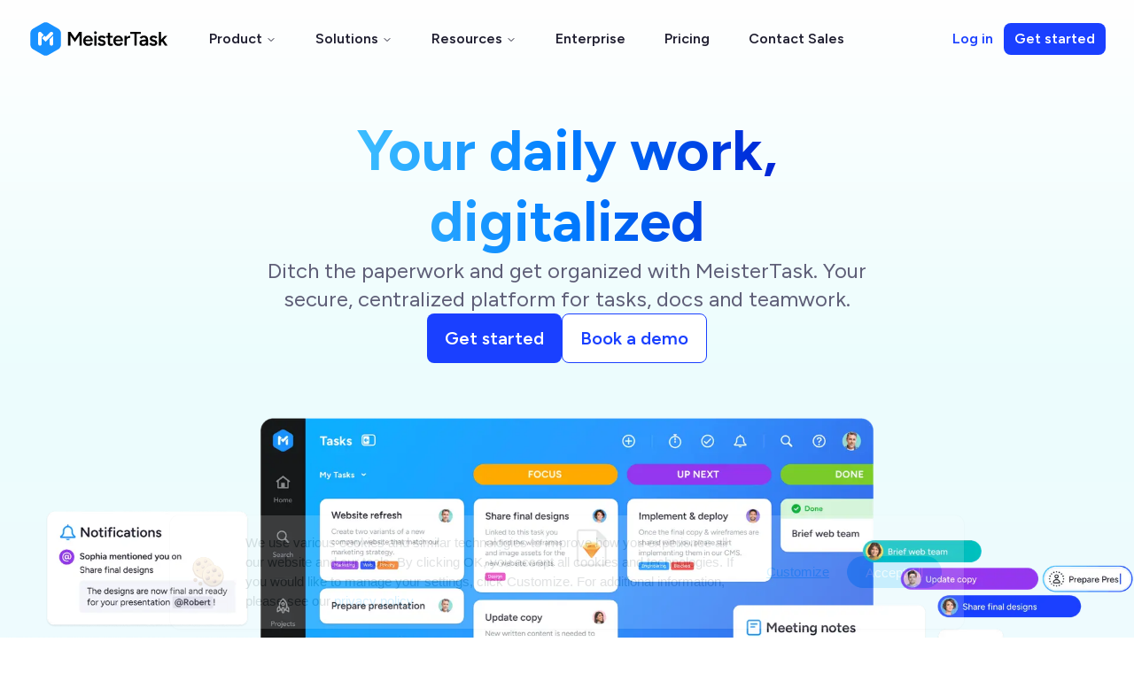

--- FILE ---
content_type: text/html; charset=utf-8
request_url: https://www.meistertask.com/?ref=blog.codegiant.io
body_size: 99758
content:
<!DOCTYPE html><html lang="en"><head><meta charSet="utf-8"/><meta name="viewport" content="width=device-width, initial-scale=1"/><link rel="preload" as="image" imageSrcSet="/_next/image?url=https%3A%2F%2Fa.storyblok.com%2Ff%2F289344%2F2640x901%2Ff25d9f9538%2Fmeistertask_hero_en.png%2Fm%2F&amp;w=640&amp;q=75 640w, /_next/image?url=https%3A%2F%2Fa.storyblok.com%2Ff%2F289344%2F2640x901%2Ff25d9f9538%2Fmeistertask_hero_en.png%2Fm%2F&amp;w=750&amp;q=75 750w, /_next/image?url=https%3A%2F%2Fa.storyblok.com%2Ff%2F289344%2F2640x901%2Ff25d9f9538%2Fmeistertask_hero_en.png%2Fm%2F&amp;w=828&amp;q=75 828w, /_next/image?url=https%3A%2F%2Fa.storyblok.com%2Ff%2F289344%2F2640x901%2Ff25d9f9538%2Fmeistertask_hero_en.png%2Fm%2F&amp;w=1080&amp;q=75 1080w, /_next/image?url=https%3A%2F%2Fa.storyblok.com%2Ff%2F289344%2F2640x901%2Ff25d9f9538%2Fmeistertask_hero_en.png%2Fm%2F&amp;w=1200&amp;q=75 1200w, /_next/image?url=https%3A%2F%2Fa.storyblok.com%2Ff%2F289344%2F2640x901%2Ff25d9f9538%2Fmeistertask_hero_en.png%2Fm%2F&amp;w=1920&amp;q=75 1920w, /_next/image?url=https%3A%2F%2Fa.storyblok.com%2Ff%2F289344%2F2640x901%2Ff25d9f9538%2Fmeistertask_hero_en.png%2Fm%2F&amp;w=2048&amp;q=75 2048w, /_next/image?url=https%3A%2F%2Fa.storyblok.com%2Ff%2F289344%2F2640x901%2Ff25d9f9538%2Fmeistertask_hero_en.png%2Fm%2F&amp;w=3840&amp;q=75 3840w" imageSizes="100vw" fetchPriority="high"/><link rel="stylesheet" href="/_next/static/css/07f33df26ee60679.css" data-precedence="next"/><link rel="preload" as="script" fetchPriority="low" href="/_next/static/chunks/webpack-5f9c7017aef3445c.js"/><script src="/_next/static/chunks/4ed24e82-fa22ff9f738c8cf8.js" async=""></script><script src="/_next/static/chunks/5350-d80527924399a608.js" async=""></script><script src="/_next/static/chunks/main-app-cbdb21776f144e1f.js" async=""></script><script src="/_next/static/chunks/6229-ddf690d63177c70b.js" async=""></script><script src="/_next/static/chunks/app/layout-09b19c926da4893f.js" async=""></script><script src="/_next/static/chunks/5139-9bfa3c45a2bb63d3.js" async=""></script><script src="/_next/static/chunks/app/%5Blocale%5D/%5B%5B...slug%5D%5D/layout-18f5b1d7996328a8.js" async=""></script><script src="/_next/static/chunks/c85267b7-ff93d648a2a61801.js" async=""></script><script src="/_next/static/chunks/533550d7-80c92bb0e4cb15ac.js" async=""></script><script src="/_next/static/chunks/04ffb138-48f95b7fe7be2bae.js" async=""></script><script src="/_next/static/chunks/310a133d-0f1dc64975a3d576.js" async=""></script><script src="/_next/static/chunks/6330-cfdbe8afb47c466e.js" async=""></script><script src="/_next/static/chunks/8563-ac346c77d596973b.js" async=""></script><script src="/_next/static/chunks/3653-4e05db9798de9d56.js" async=""></script><script src="/_next/static/chunks/9172-8e89036a6f4909f7.js" async=""></script><script src="/_next/static/chunks/9631-ea80159f3318d294.js" async=""></script><script src="/_next/static/chunks/app/%5Blocale%5D/%5B%5B...slug%5D%5D/page-b1f9ede1fba69edd.js" async=""></script><meta name="next-size-adjust" content=""/><link rel="icon" type="image/png" sizes="96x96" href="https://www.meistertask.com/pages/favicon/favicon-96x96.png"/><link rel="icon" type="image/svg+xml" href="https://www.meistertask.com/pages/favicon/favicon.svg"/><link rel="shortcut icon" href="https://www.meistertask.com/pages/favicon/favicon.ico"/><link rel="apple-touch-icon" sizes="180x180" href="https://www.meistertask.com/pages/favicon/apple-touch-icon.png"/><link rel="manifest" href="https://www.meistertask.com/pages/favicon/site.webmanifest"/><title>MeisterTask | Work Management Software | Task Management</title><meta name="description" content="MeisterTask is the work management software your team will actually want to use. Create a secure central source of truth for task management and documentation."/><meta name="robots" content="index, follow"/><link rel="canonical" href="https://www.meistertask.com"/><link rel="alternate" hrefLang="en" href="https://www.meistertask.com"/><link rel="alternate" hrefLang="de" href="https://www.meistertask.com/de"/><link rel="alternate" hrefLang="x-default" href="https://www.meistertask.com"/><meta property="og:title" content="MeisterTask | Work Management Software | Task Management"/><meta property="og:description" content="MeisterTask is the work management software your team will actually want to use. Create a secure central source of truth for task management and documentation."/><meta property="og:url" content="https://www.meistertask.com"/><meta property="og:site_name" content="MeisterTask"/><meta property="og:image" content="https://a.storyblok.com/f/289344/1200x631/472173adb4/mt_default-sharing-image_1200x630_en.png"/><meta property="og:type" content="website"/><meta name="twitter:card" content="summary_large_image"/><meta name="twitter:site" content="@meistertask"/><meta name="twitter:title" content="MeisterTask | Work Management Software | Task Management"/><meta name="twitter:description" content="MeisterTask is the work management software your team will actually want to use. Create a secure central source of truth for task management and documentation."/><meta name="twitter:image" content="https://a.storyblok.com/f/289344/1200x631/472173adb4/mt_default-sharing-image_1200x630_en.png"/><script src="/_next/static/chunks/polyfills-42372ed130431b0a.js" noModule=""></script></head><body class="bg-background min-h-screen overflow-x-hidden font-sans antialiased __variable_2ca027 __variable_901831"><noscript><iframe src="https://www.googletagmanager.com/ns.html?id=GTM-WNQTBV" height="0" width="0" style="display:none;visibility:hidden"></iframe></noscript><script>self.__wrap_n=self.__wrap_n||(self.CSS&&CSS.supports("text-wrap","balance")?1:2);self.__wrap_b=(a,b,c)=>{let d=null==(c=c||document.querySelector(`[data-br="${a}"]`))?void 0:c.parentElement;if(!d)return;let e=a=>c.style.maxWidth=a+"px";c.style.maxWidth="";let f=d.clientWidth,g=d.clientHeight,h=f/2-.25,i=f+.5,j;if(f){for(e(h),h=Math.max(c.scrollWidth,h);h+1<i;)e(j=Math.round((h+i)/2)),d.clientHeight===g?i=j:h=j;e(i*b+f*(1-b))}c.__wrap_o||"undefined"!=typeof ResizeObserver&&(c.__wrap_o=new ResizeObserver(()=>{self.__wrap_b(0,+c.dataset.brr,c)})).observe(d)};</script><div class="flex min-h-screen flex-col"><!--$!--><template data-dgst="BAILOUT_TO_CLIENT_SIDE_RENDERING"></template><!--/$--><script type="application/ld+json">{   "@context": "https://schema.org",   "@type": "SoftwareApplication",   "url": "https://www.meistertask.com",   "name": "MeisterTask | Work Management Software | Task Management",   "alternateName": "MeisterTask",   "description": "MeisterTask is the work management software your team will actually want to use. Create a secure central source of truth for task management, project management, and team documentation. Digitalize your daily work with our centralized platform trusted by 10,000+ companies worldwide.",   "applicationCategory": [     "BusinessApplication"   ],
"aggregateRating": {
		"@type": "AggregateRating",
		"ratingValue": "4.4",
		"ratingCount": "10900",
		"reviewCount": "10900"
	},
   "operatingSystem": [     "Web Browser",     "iOS",      "Android"   ],   "provider": {     "@type": "Organization",     "name": "MeisterTask",     "url": "https://www.meistertask.com"   },   "featureList": [     "Kanban Boards",     "Task Management",      "Project Management",     "Team Collaboration",     "Documentation",     "Project Templates",     "AI Features",     "Task Import",     "Progress Tracking",     "Mobile Apps"   ],   "installUrl": "https://www.meistertask.com",   "screenshot": "https://a.storyblok.com/f/289344/2640x901/f25d9f9538/meistertask_hero_en.png" }</script><main class="flex-1"><div><div class="bg-gradient-to-b from-white to-teal-0 text-gray-700"><div class="h-[1.25rem] md:h-[2.5rem] lg:h-[2.5rem]"></div><div class="h-[90px]"></div><section class="md:max-w-content-width md:px-auto max-w-full px-8 md:mx-auto xl:px-0 flex flex-col items-center gap-6 text-center" style="max-width:750px"><h1 class="text-current antialiased break-words whitespace-pre-line font-bold md:text-[3.5rem] md:leading-[3.875rem] text-[2.25rem] leading-[2.5rem] mt-0"><span data-br="_R_q8qbj5fl5ubtb_" data-brr="1" style="display:inline-block;vertical-align:top;text-decoration:inherit;text-wrap:balance"><span class="text-[36px] md:text-[4rem] w-full to-navy-600 inline-block bg-gradient-to-r from-blue-400 via-[#007CFF] bg-clip-text text-transparent md:leading-[5rem]">Your daily work, digitalized</span></span><script>self.__wrap_n!=1&&self.__wrap_b("_R_q8qbj5fl5ubtb_",1)</script></h1><p class="md:text-2xl md:leading-[2rem] text-xl my-0 leading-9 text-gray-600">Ditch the paperwork and get organized with MeisterTask. Your secure, centralized platform for tasks, docs and teamwork.</p><div class="flex flex-col gap-4 md:flex-row mt-0"><a class="flex items-center justify-center content-center font-semibold ring-offset-white transition-colors focus-visible:outline-none focus-visible:ring-2 focus-visible:ring-slate-950 focus-visible:ring-offset-2 disabled:pointer-events-none disabled:opacity-50 dark:ring-offset-slate-950 dark:focus-visible:ring-slate-300 bg-navy-500 text-white hover:bg-navy-600 dark:bg-slate-50 dark:text-slate-900 dark:hover:bg-slate-50/90 h-12 py-3 md:h-14 md:py-4 px-5 text-xl leading-6 rounded-lg flex-wrap" data-mida-event-name="Home_hero_cta_start" target="_blank" href="https://accounts.meister.co/sign_up?locale=en&amp;product=meistertask">Get started</a><a class="flex items-center justify-center content-center font-semibold ring-offset-white transition-colors focus-visible:outline-none focus-visible:ring-2 focus-visible:ring-slate-950 focus-visible:ring-offset-2 disabled:pointer-events-none disabled:opacity-50 dark:ring-offset-slate-950 dark:focus-visible:ring-slate-300 bg-white border-navy-500 text-navy-500 hover:border-navy-600 hover:text-navy-600 border dark:bg-slate-800 dark:text-slate-50 dark:hover:bg-slate-800/80 h-12 py-3 md:h-14 md:py-4 px-5 text-xl leading-6 rounded-lg flex-wrap" data-mida-event-name="Home_hero_cta_contact" href="/pages/contact-sales-fh">Book a demo</a></div></section><div class=""></div></div><div class="bg-gradient-to-b from-teal-0 to-blue-0 text-gray-700"><div class="h-[1.875rem] md:h-[3.75rem] lg:h-[3.75rem]"></div><img alt="image" fetchPriority="high" loading="eager" width="2640" height="901" decoding="async" data-nimg="1" class="h-auto max-w-full md:max-w-container-width mx-auto w-full px-8 lg:px-0" style="color:transparent" sizes="100vw" srcSet="/_next/image?url=https%3A%2F%2Fa.storyblok.com%2Ff%2F289344%2F2640x901%2Ff25d9f9538%2Fmeistertask_hero_en.png%2Fm%2F&amp;w=640&amp;q=75 640w, /_next/image?url=https%3A%2F%2Fa.storyblok.com%2Ff%2F289344%2F2640x901%2Ff25d9f9538%2Fmeistertask_hero_en.png%2Fm%2F&amp;w=750&amp;q=75 750w, /_next/image?url=https%3A%2F%2Fa.storyblok.com%2Ff%2F289344%2F2640x901%2Ff25d9f9538%2Fmeistertask_hero_en.png%2Fm%2F&amp;w=828&amp;q=75 828w, /_next/image?url=https%3A%2F%2Fa.storyblok.com%2Ff%2F289344%2F2640x901%2Ff25d9f9538%2Fmeistertask_hero_en.png%2Fm%2F&amp;w=1080&amp;q=75 1080w, /_next/image?url=https%3A%2F%2Fa.storyblok.com%2Ff%2F289344%2F2640x901%2Ff25d9f9538%2Fmeistertask_hero_en.png%2Fm%2F&amp;w=1200&amp;q=75 1200w, /_next/image?url=https%3A%2F%2Fa.storyblok.com%2Ff%2F289344%2F2640x901%2Ff25d9f9538%2Fmeistertask_hero_en.png%2Fm%2F&amp;w=1920&amp;q=75 1920w, /_next/image?url=https%3A%2F%2Fa.storyblok.com%2Ff%2F289344%2F2640x901%2Ff25d9f9538%2Fmeistertask_hero_en.png%2Fm%2F&amp;w=2048&amp;q=75 2048w, /_next/image?url=https%3A%2F%2Fa.storyblok.com%2Ff%2F289344%2F2640x901%2Ff25d9f9538%2Fmeistertask_hero_en.png%2Fm%2F&amp;w=3840&amp;q=75 3840w" src="/_next/image?url=https%3A%2F%2Fa.storyblok.com%2Ff%2F289344%2F2640x901%2Ff25d9f9538%2Fmeistertask_hero_en.png%2Fm%2F&amp;w=3840&amp;q=75"/><div class="h-[1.25rem] md:h-[2.5rem] lg:h-[2.5rem]"></div></div></div><div id="LogoSection" class="bg-blue-0 text-gray-700"><div class="h-[1.875rem] md:h-[3.75rem] lg:h-[3.75rem]"></div><section class="md:max-w-content-width md:px-auto max-w-full px-8 md:mx-auto xl:px-0 sm:max-w-container-width text-center text-gray-500"><p class="md:text-xl md:leading-[1.875rem] text-base leading-[1.5rem] mb-10">Trusted by 10,000+ companies worldwide</p><div class="relative"><div class="align-center flex flex-wrap items-center sm:ml-0 sm:flex-row justify-center gap-5 md:gap-20 -ml-10"><div class="group flex overflow-hidden p-2 [--gap:5rem] [gap:var(--gap)] flex-row -mr-10 [--duration:20s] md:mr-0"><div class="flex shrink-0 justify-around [gap:var(--gap)] animate-marquee flex-row"><img src="https://a.storyblok.com/f/289344/200x100/b6305da103/lbbw-gray.svg" width="200" height="100" alt="vector image" sizes="100vw" loading="lazy" style="max-height:120px;width:auto;object-fit:contain"/><img src="https://a.storyblok.com/f/289344/200x100/e524fa6b57/jagermeister-gray.svg" width="200" height="100" alt="vector image" sizes="100vw" loading="lazy" style="max-height:120px;width:auto;object-fit:contain"/><img src="https://a.storyblok.com/f/289344/180x90/90e74e3993/stadt-karlsruhe-gray.svg" width="180" height="90" alt="vector image" sizes="100vw" loading="lazy" style="max-height:120px;width:auto;object-fit:contain"/><img src="https://a.storyblok.com/f/289344/180x90/283377e29b/sana-regio-kliniken-gray.svg" width="180" height="90" alt="vector image" sizes="100vw" loading="lazy" style="max-height:120px;width:auto;object-fit:contain"/><img src="https://a.storyblok.com/f/289344/200x100/4f3b83db53/rittersport-gray.svg" width="200" height="100" alt="vector image" sizes="100vw" loading="lazy" style="max-height:120px;width:auto;object-fit:contain"/><img src="https://a.storyblok.com/f/289344/200x100/8dc0ca9f45/fischer-gray.svg" width="200" height="100" alt="vector image" sizes="100vw" loading="lazy" style="max-height:120px;width:auto;object-fit:contain"/><img src="https://a.storyblok.com/f/289344/200x100/1e3fa85c20/allianz-gray.svg" width="200" height="100" alt="vector image" sizes="100vw" loading="lazy" style="max-height:120px;width:auto;object-fit:contain"/><img src="https://a.storyblok.com/f/289344/200x100/57999b678d/gutersloh-gray.svg" width="200" height="100" alt="vector image" sizes="100vw" loading="lazy" style="max-height:120px;width:auto;object-fit:contain"/></div><div class="flex shrink-0 justify-around [gap:var(--gap)] animate-marquee flex-row"><img src="https://a.storyblok.com/f/289344/200x100/b6305da103/lbbw-gray.svg" width="200" height="100" alt="vector image" sizes="100vw" loading="lazy" style="max-height:120px;width:auto;object-fit:contain"/><img src="https://a.storyblok.com/f/289344/200x100/e524fa6b57/jagermeister-gray.svg" width="200" height="100" alt="vector image" sizes="100vw" loading="lazy" style="max-height:120px;width:auto;object-fit:contain"/><img src="https://a.storyblok.com/f/289344/180x90/90e74e3993/stadt-karlsruhe-gray.svg" width="180" height="90" alt="vector image" sizes="100vw" loading="lazy" style="max-height:120px;width:auto;object-fit:contain"/><img src="https://a.storyblok.com/f/289344/180x90/283377e29b/sana-regio-kliniken-gray.svg" width="180" height="90" alt="vector image" sizes="100vw" loading="lazy" style="max-height:120px;width:auto;object-fit:contain"/><img src="https://a.storyblok.com/f/289344/200x100/4f3b83db53/rittersport-gray.svg" width="200" height="100" alt="vector image" sizes="100vw" loading="lazy" style="max-height:120px;width:auto;object-fit:contain"/><img src="https://a.storyblok.com/f/289344/200x100/8dc0ca9f45/fischer-gray.svg" width="200" height="100" alt="vector image" sizes="100vw" loading="lazy" style="max-height:120px;width:auto;object-fit:contain"/><img src="https://a.storyblok.com/f/289344/200x100/1e3fa85c20/allianz-gray.svg" width="200" height="100" alt="vector image" sizes="100vw" loading="lazy" style="max-height:120px;width:auto;object-fit:contain"/><img src="https://a.storyblok.com/f/289344/200x100/57999b678d/gutersloh-gray.svg" width="200" height="100" alt="vector image" sizes="100vw" loading="lazy" style="max-height:120px;width:auto;object-fit:contain"/></div><div class="flex shrink-0 justify-around [gap:var(--gap)] animate-marquee flex-row"><img src="https://a.storyblok.com/f/289344/200x100/b6305da103/lbbw-gray.svg" width="200" height="100" alt="vector image" sizes="100vw" loading="lazy" style="max-height:120px;width:auto;object-fit:contain"/><img src="https://a.storyblok.com/f/289344/200x100/e524fa6b57/jagermeister-gray.svg" width="200" height="100" alt="vector image" sizes="100vw" loading="lazy" style="max-height:120px;width:auto;object-fit:contain"/><img src="https://a.storyblok.com/f/289344/180x90/90e74e3993/stadt-karlsruhe-gray.svg" width="180" height="90" alt="vector image" sizes="100vw" loading="lazy" style="max-height:120px;width:auto;object-fit:contain"/><img src="https://a.storyblok.com/f/289344/180x90/283377e29b/sana-regio-kliniken-gray.svg" width="180" height="90" alt="vector image" sizes="100vw" loading="lazy" style="max-height:120px;width:auto;object-fit:contain"/><img src="https://a.storyblok.com/f/289344/200x100/4f3b83db53/rittersport-gray.svg" width="200" height="100" alt="vector image" sizes="100vw" loading="lazy" style="max-height:120px;width:auto;object-fit:contain"/><img src="https://a.storyblok.com/f/289344/200x100/8dc0ca9f45/fischer-gray.svg" width="200" height="100" alt="vector image" sizes="100vw" loading="lazy" style="max-height:120px;width:auto;object-fit:contain"/><img src="https://a.storyblok.com/f/289344/200x100/1e3fa85c20/allianz-gray.svg" width="200" height="100" alt="vector image" sizes="100vw" loading="lazy" style="max-height:120px;width:auto;object-fit:contain"/><img src="https://a.storyblok.com/f/289344/200x100/57999b678d/gutersloh-gray.svg" width="200" height="100" alt="vector image" sizes="100vw" loading="lazy" style="max-height:120px;width:auto;object-fit:contain"/></div><div class="flex shrink-0 justify-around [gap:var(--gap)] animate-marquee flex-row"><img src="https://a.storyblok.com/f/289344/200x100/b6305da103/lbbw-gray.svg" width="200" height="100" alt="vector image" sizes="100vw" loading="lazy" style="max-height:120px;width:auto;object-fit:contain"/><img src="https://a.storyblok.com/f/289344/200x100/e524fa6b57/jagermeister-gray.svg" width="200" height="100" alt="vector image" sizes="100vw" loading="lazy" style="max-height:120px;width:auto;object-fit:contain"/><img src="https://a.storyblok.com/f/289344/180x90/90e74e3993/stadt-karlsruhe-gray.svg" width="180" height="90" alt="vector image" sizes="100vw" loading="lazy" style="max-height:120px;width:auto;object-fit:contain"/><img src="https://a.storyblok.com/f/289344/180x90/283377e29b/sana-regio-kliniken-gray.svg" width="180" height="90" alt="vector image" sizes="100vw" loading="lazy" style="max-height:120px;width:auto;object-fit:contain"/><img src="https://a.storyblok.com/f/289344/200x100/4f3b83db53/rittersport-gray.svg" width="200" height="100" alt="vector image" sizes="100vw" loading="lazy" style="max-height:120px;width:auto;object-fit:contain"/><img src="https://a.storyblok.com/f/289344/200x100/8dc0ca9f45/fischer-gray.svg" width="200" height="100" alt="vector image" sizes="100vw" loading="lazy" style="max-height:120px;width:auto;object-fit:contain"/><img src="https://a.storyblok.com/f/289344/200x100/1e3fa85c20/allianz-gray.svg" width="200" height="100" alt="vector image" sizes="100vw" loading="lazy" style="max-height:120px;width:auto;object-fit:contain"/><img src="https://a.storyblok.com/f/289344/200x100/57999b678d/gutersloh-gray.svg" width="200" height="100" alt="vector image" sizes="100vw" loading="lazy" style="max-height:120px;width:auto;object-fit:contain"/></div></div></div><div class="pointer-events-none absolute inset-y-0 left-0 -ml-10 w-1/3 bg-gradient-to-r md:ml-0 from-blue-0"></div><div class="pointer-events-none absolute inset-y-0 right-0 -mr-10 w-1/3 bg-gradient-to-l md:mr-0 from-blue-0"></div></div></section><div class="h-[1.875rem] md:h-[3.75rem] lg:h-[3.75rem]"></div></div><div class="bg-gradient-to-b from-blue-0 to-white text-gray-700 w-full"><div class="h-[1.875rem] md:h-[3.75rem] lg:h-[3.75rem]"></div><section class="md:max-w-content-width md:px-auto max-w-full px-8 md:mx-auto xl:px-0 items-center text-left"><div class=""><section class="md:text-xl md:leading-[1.875rem] text-base leading-[1.5rem] rich-text-content"><h2 class="text-current antialiased break-words whitespace-pre-line font-bold md:text-[2.75rem] md:leading-[3.125rem] text-[1.75rem] leading-[2rem] mb-3 mt-0 lg:mb-5" id="centralized,-straightforward-work-management-software">Centralized, straightforward work management software for teams</h2></section></div><div class="max-w-content-width mx-auto" id="FeatureCarousel"><div class="h-[1.25rem] md:h-[2.5rem] lg:h-[2.5rem]"></div><section class="gap-5 hidden flex-row md:flex"><div class="flex flex-1 flex-col gap-3" data-orientation="vertical"><div data-state="open" data-orientation="vertical" class="border-none"><div class="flex flex-1 cursor-pointer flex-col rounded-xl bg-white bg-opacity-100"><button type="button" aria-controls="radix-_R_2lbhqbj5fl5ubtb_" aria-expanded="true" data-state="open" data-orientation="vertical" id="radix-_R_lbhqbj5fl5ubtb_" class="px-5 py-4 text-left pb-1" data-radix-collection-item=""><h3 class="antialiased break-words whitespace-pre-line font-bold md:text-[1.25rem] md:leading-[1.625rem] text-[1rem] leading-[1.25rem] text-navy-500">Project management</h3></button><div data-state="open" id="radix-_R_2lbhqbj5fl5ubtb_" role="region" aria-labelledby="radix-_R_lbhqbj5fl5ubtb_" data-orientation="vertical" class="data-[state=closed]:animate-accordion-up data-[state=open]:animate-accordion-down overflow-hidden text-sm transition-all" style="--radix-accordion-content-height:var(--radix-collapsible-content-height);--radix-accordion-content-width:var(--radix-collapsible-content-width)"><div class="pt-0 px-5 pb-4"><div class="flex flex-col gap-3"><p class="md:text-base md:leading-[1.5rem] text-sm leading-[1.375rem] text-gray-700">Centralize projects, tasks, and discussions for efficient end-to-end project management. Use task management boards to visualize workloads and clarify project status.</p></div></div></div></div></div><div data-state="open" data-orientation="vertical" class="border-none"><div class="flex flex-1 cursor-pointer flex-col rounded-xl bg-white bg-opacity-30 hover:bg-opacity-50"><button type="button" aria-controls="radix-_R_35bhqbj5fl5ubtb_" aria-expanded="true" data-state="open" data-orientation="vertical" id="radix-_R_15bhqbj5fl5ubtb_" class="px-5 py-4 text-left pb-1" data-radix-collection-item=""><h3 class="antialiased break-words whitespace-pre-line font-bold md:text-[1.25rem] md:leading-[1.625rem] text-[1rem] leading-[1.25rem] text-navy-500">Documentation</h3></button><div data-state="open" id="radix-_R_35bhqbj5fl5ubtb_" role="region" aria-labelledby="radix-_R_15bhqbj5fl5ubtb_" data-orientation="vertical" class="data-[state=closed]:animate-accordion-up data-[state=open]:animate-accordion-down overflow-hidden text-sm transition-all" style="--radix-accordion-content-height:var(--radix-collapsible-content-height);--radix-accordion-content-width:var(--radix-collapsible-content-width)"><div class="pt-0 px-5 pb-4"><div class="flex flex-col gap-3"><p class="md:text-base md:leading-[1.5rem] text-sm leading-[1.375rem] text-gray-700">Create a knowledge base that&#x27;s easy to navigate. Document processes and strategies to inform and align teams, stakeholders and your wider organization.</p></div></div></div></div></div><div data-state="open" data-orientation="vertical" class="border-none"><div class="flex flex-1 cursor-pointer flex-col rounded-xl bg-white bg-opacity-30 hover:bg-opacity-50"><button type="button" aria-controls="radix-_R_3lbhqbj5fl5ubtb_" aria-expanded="true" data-state="open" data-orientation="vertical" id="radix-_R_1lbhqbj5fl5ubtb_" class="px-5 py-4 text-left pb-1" data-radix-collection-item=""><h3 class="antialiased break-words whitespace-pre-line font-bold md:text-[1.25rem] md:leading-[1.625rem] text-[1rem] leading-[1.25rem] text-navy-500">Teamwork</h3></button><div data-state="open" id="radix-_R_3lbhqbj5fl5ubtb_" role="region" aria-labelledby="radix-_R_1lbhqbj5fl5ubtb_" data-orientation="vertical" class="data-[state=closed]:animate-accordion-up data-[state=open]:animate-accordion-down overflow-hidden text-sm transition-all" style="--radix-accordion-content-height:var(--radix-collapsible-content-height);--radix-accordion-content-width:var(--radix-collapsible-content-width)"><div class="pt-0 px-5 pb-4"><div class="flex flex-col gap-3"><p class="md:text-base md:leading-[1.5rem] text-sm leading-[1.375rem] text-gray-700">Achieve team goals efficiently. Add team members and external collaborators to projects, assign responsibilities, and track progress with confidence.</p></div></div></div></div></div></div><div class="relative max-w-[50%] lg:max-w-[760px]" role="region" aria-roledescription="carousel" aria-label="Carousel 3"><div class="overflow-hidden"><div class="flex -ml-4"><div role="group" aria-roledescription="slide" class="min-w-0 shrink-0 grow-0 basis-full pl-4"><div class="inline-flex flex-col items-center justify-center rounded-xl bg-white"><img alt="image" loading="lazy" width="1521" height="1001" decoding="async" data-nimg="1" class="h-auto max-w-full rounded-xl object-cover" style="color:transparent" sizes="100vw" srcSet="/_next/image?url=https%3A%2F%2Fa.storyblok.com%2Ff%2F289344%2F1521x1001%2F61554d4bfc%2Fui-image_project-management.png%2Fm%2F&amp;w=640&amp;q=75 640w, /_next/image?url=https%3A%2F%2Fa.storyblok.com%2Ff%2F289344%2F1521x1001%2F61554d4bfc%2Fui-image_project-management.png%2Fm%2F&amp;w=750&amp;q=75 750w, /_next/image?url=https%3A%2F%2Fa.storyblok.com%2Ff%2F289344%2F1521x1001%2F61554d4bfc%2Fui-image_project-management.png%2Fm%2F&amp;w=828&amp;q=75 828w, /_next/image?url=https%3A%2F%2Fa.storyblok.com%2Ff%2F289344%2F1521x1001%2F61554d4bfc%2Fui-image_project-management.png%2Fm%2F&amp;w=1080&amp;q=75 1080w, /_next/image?url=https%3A%2F%2Fa.storyblok.com%2Ff%2F289344%2F1521x1001%2F61554d4bfc%2Fui-image_project-management.png%2Fm%2F&amp;w=1200&amp;q=75 1200w, /_next/image?url=https%3A%2F%2Fa.storyblok.com%2Ff%2F289344%2F1521x1001%2F61554d4bfc%2Fui-image_project-management.png%2Fm%2F&amp;w=1920&amp;q=75 1920w, /_next/image?url=https%3A%2F%2Fa.storyblok.com%2Ff%2F289344%2F1521x1001%2F61554d4bfc%2Fui-image_project-management.png%2Fm%2F&amp;w=2048&amp;q=75 2048w, /_next/image?url=https%3A%2F%2Fa.storyblok.com%2Ff%2F289344%2F1521x1001%2F61554d4bfc%2Fui-image_project-management.png%2Fm%2F&amp;w=3840&amp;q=75 3840w" src="/_next/image?url=https%3A%2F%2Fa.storyblok.com%2Ff%2F289344%2F1521x1001%2F61554d4bfc%2Fui-image_project-management.png%2Fm%2F&amp;w=3840&amp;q=75"/></div></div><div role="group" aria-roledescription="slide" class="min-w-0 shrink-0 grow-0 basis-full pl-4"><div class="inline-flex flex-col items-center justify-center rounded-xl bg-white"><img alt="image" loading="lazy" width="1520" height="1000" decoding="async" data-nimg="1" class="h-auto max-w-full rounded-xl object-cover" style="color:transparent" sizes="100vw" srcSet="/_next/image?url=https%3A%2F%2Fa.storyblok.com%2Ff%2F289344%2F1520x1000%2F49d0074aa5%2Fmeistertask-documentation.png%2Fm%2F&amp;w=640&amp;q=75 640w, /_next/image?url=https%3A%2F%2Fa.storyblok.com%2Ff%2F289344%2F1520x1000%2F49d0074aa5%2Fmeistertask-documentation.png%2Fm%2F&amp;w=750&amp;q=75 750w, /_next/image?url=https%3A%2F%2Fa.storyblok.com%2Ff%2F289344%2F1520x1000%2F49d0074aa5%2Fmeistertask-documentation.png%2Fm%2F&amp;w=828&amp;q=75 828w, /_next/image?url=https%3A%2F%2Fa.storyblok.com%2Ff%2F289344%2F1520x1000%2F49d0074aa5%2Fmeistertask-documentation.png%2Fm%2F&amp;w=1080&amp;q=75 1080w, /_next/image?url=https%3A%2F%2Fa.storyblok.com%2Ff%2F289344%2F1520x1000%2F49d0074aa5%2Fmeistertask-documentation.png%2Fm%2F&amp;w=1200&amp;q=75 1200w, /_next/image?url=https%3A%2F%2Fa.storyblok.com%2Ff%2F289344%2F1520x1000%2F49d0074aa5%2Fmeistertask-documentation.png%2Fm%2F&amp;w=1920&amp;q=75 1920w, /_next/image?url=https%3A%2F%2Fa.storyblok.com%2Ff%2F289344%2F1520x1000%2F49d0074aa5%2Fmeistertask-documentation.png%2Fm%2F&amp;w=2048&amp;q=75 2048w, /_next/image?url=https%3A%2F%2Fa.storyblok.com%2Ff%2F289344%2F1520x1000%2F49d0074aa5%2Fmeistertask-documentation.png%2Fm%2F&amp;w=3840&amp;q=75 3840w" src="/_next/image?url=https%3A%2F%2Fa.storyblok.com%2Ff%2F289344%2F1520x1000%2F49d0074aa5%2Fmeistertask-documentation.png%2Fm%2F&amp;w=3840&amp;q=75"/></div></div><div role="group" aria-roledescription="slide" class="min-w-0 shrink-0 grow-0 basis-full pl-4"><div class="inline-flex flex-col items-center justify-center rounded-xl bg-white"><img alt="image" loading="lazy" width="1520" height="1000" decoding="async" data-nimg="1" class="h-auto max-w-full rounded-xl object-cover" style="color:transparent" sizes="100vw" srcSet="/_next/image?url=https%3A%2F%2Fa.storyblok.com%2Ff%2F289344%2F1520x1000%2F249c7a0a29%2Fmeistertask-teamwork.png%2Fm%2F&amp;w=640&amp;q=75 640w, /_next/image?url=https%3A%2F%2Fa.storyblok.com%2Ff%2F289344%2F1520x1000%2F249c7a0a29%2Fmeistertask-teamwork.png%2Fm%2F&amp;w=750&amp;q=75 750w, /_next/image?url=https%3A%2F%2Fa.storyblok.com%2Ff%2F289344%2F1520x1000%2F249c7a0a29%2Fmeistertask-teamwork.png%2Fm%2F&amp;w=828&amp;q=75 828w, /_next/image?url=https%3A%2F%2Fa.storyblok.com%2Ff%2F289344%2F1520x1000%2F249c7a0a29%2Fmeistertask-teamwork.png%2Fm%2F&amp;w=1080&amp;q=75 1080w, /_next/image?url=https%3A%2F%2Fa.storyblok.com%2Ff%2F289344%2F1520x1000%2F249c7a0a29%2Fmeistertask-teamwork.png%2Fm%2F&amp;w=1200&amp;q=75 1200w, /_next/image?url=https%3A%2F%2Fa.storyblok.com%2Ff%2F289344%2F1520x1000%2F249c7a0a29%2Fmeistertask-teamwork.png%2Fm%2F&amp;w=1920&amp;q=75 1920w, /_next/image?url=https%3A%2F%2Fa.storyblok.com%2Ff%2F289344%2F1520x1000%2F249c7a0a29%2Fmeistertask-teamwork.png%2Fm%2F&amp;w=2048&amp;q=75 2048w, /_next/image?url=https%3A%2F%2Fa.storyblok.com%2Ff%2F289344%2F1520x1000%2F249c7a0a29%2Fmeistertask-teamwork.png%2Fm%2F&amp;w=3840&amp;q=75 3840w" src="/_next/image?url=https%3A%2F%2Fa.storyblok.com%2Ff%2F289344%2F1520x1000%2F249c7a0a29%2Fmeistertask-teamwork.png%2Fm%2F&amp;w=3840&amp;q=75"/></div></div></div></div></div></section><div class="gap-5 flex flex-col md:hidden"><div class="relative w-full pb-6" role="region" aria-roledescription="carousel" aria-label="Carousel 3"><div class="overflow-hidden"><div class="flex -ml-4"><div role="group" aria-roledescription="slide" class="min-w-0 shrink-0 grow-0 basis-full pl-4 flex flex-col gap-5"><div class="flex flex-1 cursor-default flex-col gap-1 rounded-xl bg-opacity-100 p-4 bg-white"><h3 class="antialiased break-words whitespace-pre-line font-bold md:text-[1.25rem] md:leading-[1.625rem] text-[1rem] leading-[1.25rem] text-navy-500">Project management</h3><div class="flex flex-col gap-3"><p class="md:text-base md:leading-[1.5rem] text-sm leading-[1.375rem] text-gray-700">Centralize projects, tasks, and discussions for efficient end-to-end project management. Use task management boards to visualize workloads and clarify project status.</p></div></div><div class="inline-flex flex-col items-center justify-center rounded-xl bg-white"><img alt="image" loading="lazy" width="1521" height="1001" decoding="async" data-nimg="1" class="h-auto max-w-full rounded-xl object-cover" style="color:transparent" sizes="100vw" srcSet="/_next/image?url=https%3A%2F%2Fa.storyblok.com%2Ff%2F289344%2F1521x1001%2F61554d4bfc%2Fui-image_project-management.png%2Fm%2F&amp;w=640&amp;q=75 640w, /_next/image?url=https%3A%2F%2Fa.storyblok.com%2Ff%2F289344%2F1521x1001%2F61554d4bfc%2Fui-image_project-management.png%2Fm%2F&amp;w=750&amp;q=75 750w, /_next/image?url=https%3A%2F%2Fa.storyblok.com%2Ff%2F289344%2F1521x1001%2F61554d4bfc%2Fui-image_project-management.png%2Fm%2F&amp;w=828&amp;q=75 828w, /_next/image?url=https%3A%2F%2Fa.storyblok.com%2Ff%2F289344%2F1521x1001%2F61554d4bfc%2Fui-image_project-management.png%2Fm%2F&amp;w=1080&amp;q=75 1080w, /_next/image?url=https%3A%2F%2Fa.storyblok.com%2Ff%2F289344%2F1521x1001%2F61554d4bfc%2Fui-image_project-management.png%2Fm%2F&amp;w=1200&amp;q=75 1200w, /_next/image?url=https%3A%2F%2Fa.storyblok.com%2Ff%2F289344%2F1521x1001%2F61554d4bfc%2Fui-image_project-management.png%2Fm%2F&amp;w=1920&amp;q=75 1920w, /_next/image?url=https%3A%2F%2Fa.storyblok.com%2Ff%2F289344%2F1521x1001%2F61554d4bfc%2Fui-image_project-management.png%2Fm%2F&amp;w=2048&amp;q=75 2048w, /_next/image?url=https%3A%2F%2Fa.storyblok.com%2Ff%2F289344%2F1521x1001%2F61554d4bfc%2Fui-image_project-management.png%2Fm%2F&amp;w=3840&amp;q=75 3840w" src="/_next/image?url=https%3A%2F%2Fa.storyblok.com%2Ff%2F289344%2F1521x1001%2F61554d4bfc%2Fui-image_project-management.png%2Fm%2F&amp;w=3840&amp;q=75"/></div></div><div role="group" aria-roledescription="slide" class="min-w-0 shrink-0 grow-0 basis-full pl-4 flex flex-col gap-5"><div class="flex flex-1 cursor-default flex-col gap-1 rounded-xl bg-opacity-100 p-4 bg-white"><h3 class="antialiased break-words whitespace-pre-line font-bold md:text-[1.25rem] md:leading-[1.625rem] text-[1rem] leading-[1.25rem] text-navy-500">Documentation</h3><div class="flex flex-col gap-3"><p class="md:text-base md:leading-[1.5rem] text-sm leading-[1.375rem] text-gray-700">Create a knowledge base that&#x27;s easy to navigate. Document processes and strategies to inform and align teams, stakeholders and your wider organization.</p></div></div><div class="inline-flex flex-col items-center justify-center rounded-xl bg-white"><img alt="image" loading="lazy" width="1520" height="1000" decoding="async" data-nimg="1" class="h-auto max-w-full rounded-xl object-cover" style="color:transparent" sizes="100vw" srcSet="/_next/image?url=https%3A%2F%2Fa.storyblok.com%2Ff%2F289344%2F1520x1000%2F49d0074aa5%2Fmeistertask-documentation.png%2Fm%2F&amp;w=640&amp;q=75 640w, /_next/image?url=https%3A%2F%2Fa.storyblok.com%2Ff%2F289344%2F1520x1000%2F49d0074aa5%2Fmeistertask-documentation.png%2Fm%2F&amp;w=750&amp;q=75 750w, /_next/image?url=https%3A%2F%2Fa.storyblok.com%2Ff%2F289344%2F1520x1000%2F49d0074aa5%2Fmeistertask-documentation.png%2Fm%2F&amp;w=828&amp;q=75 828w, /_next/image?url=https%3A%2F%2Fa.storyblok.com%2Ff%2F289344%2F1520x1000%2F49d0074aa5%2Fmeistertask-documentation.png%2Fm%2F&amp;w=1080&amp;q=75 1080w, /_next/image?url=https%3A%2F%2Fa.storyblok.com%2Ff%2F289344%2F1520x1000%2F49d0074aa5%2Fmeistertask-documentation.png%2Fm%2F&amp;w=1200&amp;q=75 1200w, /_next/image?url=https%3A%2F%2Fa.storyblok.com%2Ff%2F289344%2F1520x1000%2F49d0074aa5%2Fmeistertask-documentation.png%2Fm%2F&amp;w=1920&amp;q=75 1920w, /_next/image?url=https%3A%2F%2Fa.storyblok.com%2Ff%2F289344%2F1520x1000%2F49d0074aa5%2Fmeistertask-documentation.png%2Fm%2F&amp;w=2048&amp;q=75 2048w, /_next/image?url=https%3A%2F%2Fa.storyblok.com%2Ff%2F289344%2F1520x1000%2F49d0074aa5%2Fmeistertask-documentation.png%2Fm%2F&amp;w=3840&amp;q=75 3840w" src="/_next/image?url=https%3A%2F%2Fa.storyblok.com%2Ff%2F289344%2F1520x1000%2F49d0074aa5%2Fmeistertask-documentation.png%2Fm%2F&amp;w=3840&amp;q=75"/></div></div><div role="group" aria-roledescription="slide" class="min-w-0 shrink-0 grow-0 basis-full pl-4 flex flex-col gap-5"><div class="flex flex-1 cursor-default flex-col gap-1 rounded-xl bg-opacity-100 p-4 bg-white"><h3 class="antialiased break-words whitespace-pre-line font-bold md:text-[1.25rem] md:leading-[1.625rem] text-[1rem] leading-[1.25rem] text-navy-500">Teamwork</h3><div class="flex flex-col gap-3"><p class="md:text-base md:leading-[1.5rem] text-sm leading-[1.375rem] text-gray-700">Achieve team goals efficiently. Add team members and external collaborators to projects, assign responsibilities, and track progress with confidence.</p></div></div><div class="inline-flex flex-col items-center justify-center rounded-xl bg-white"><img alt="image" loading="lazy" width="1520" height="1000" decoding="async" data-nimg="1" class="h-auto max-w-full rounded-xl object-cover" style="color:transparent" sizes="100vw" srcSet="/_next/image?url=https%3A%2F%2Fa.storyblok.com%2Ff%2F289344%2F1520x1000%2F249c7a0a29%2Fmeistertask-teamwork.png%2Fm%2F&amp;w=640&amp;q=75 640w, /_next/image?url=https%3A%2F%2Fa.storyblok.com%2Ff%2F289344%2F1520x1000%2F249c7a0a29%2Fmeistertask-teamwork.png%2Fm%2F&amp;w=750&amp;q=75 750w, /_next/image?url=https%3A%2F%2Fa.storyblok.com%2Ff%2F289344%2F1520x1000%2F249c7a0a29%2Fmeistertask-teamwork.png%2Fm%2F&amp;w=828&amp;q=75 828w, /_next/image?url=https%3A%2F%2Fa.storyblok.com%2Ff%2F289344%2F1520x1000%2F249c7a0a29%2Fmeistertask-teamwork.png%2Fm%2F&amp;w=1080&amp;q=75 1080w, /_next/image?url=https%3A%2F%2Fa.storyblok.com%2Ff%2F289344%2F1520x1000%2F249c7a0a29%2Fmeistertask-teamwork.png%2Fm%2F&amp;w=1200&amp;q=75 1200w, /_next/image?url=https%3A%2F%2Fa.storyblok.com%2Ff%2F289344%2F1520x1000%2F249c7a0a29%2Fmeistertask-teamwork.png%2Fm%2F&amp;w=1920&amp;q=75 1920w, /_next/image?url=https%3A%2F%2Fa.storyblok.com%2Ff%2F289344%2F1520x1000%2F249c7a0a29%2Fmeistertask-teamwork.png%2Fm%2F&amp;w=2048&amp;q=75 2048w, /_next/image?url=https%3A%2F%2Fa.storyblok.com%2Ff%2F289344%2F1520x1000%2F249c7a0a29%2Fmeistertask-teamwork.png%2Fm%2F&amp;w=3840&amp;q=75 3840w" src="/_next/image?url=https%3A%2F%2Fa.storyblok.com%2Ff%2F289344%2F1520x1000%2F249c7a0a29%2Fmeistertask-teamwork.png%2Fm%2F&amp;w=3840&amp;q=75"/></div></div></div></div><div class="absolute bottom-0 left-0 right-0 flex w-full flex-wrap items-center justify-center"></div></div></div></div></section><div class="h-[1.875rem] md:h-[3.75rem] lg:h-[3.75rem]"></div></div><div id="SplitContentSection" class="bg-gradient-to-b from-white to-white text-gray-700"><div class="h-[1.875rem] md:h-[3.75rem] lg:h-[3.75rem]"></div><section class="md:max-w-content-width md:px-auto max-w-full px-8 md:mx-auto xl:px-0 relative grid grid-cols-[repeat(3,1fr)] md:grid-cols-[repeat(6,1fr)] gap-5 md:gap-10 items-center"><div class="col-start-1 col-end-4 sm:max-h-full md:col-start-1 md:col-end-4"><figure class="flex flex-col gap-2"><div class="relative w-full origin-center md:max-h-[420px] md:origin-left overflow-hidden" style="aspect-ratio:960 / 841;scale:1.0"><img alt="image" loading="lazy" decoding="async" data-nimg="fill" class="h-auto max-w-full object-contain md:max-h-max" style="position:absolute;height:100%;width:100%;left:0;top:0;right:0;bottom:0;color:transparent" sizes="(min-width: 768px) 50vw, 100vw" srcSet="/_next/image?url=https%3A%2F%2Fa.storyblok.com%2Ff%2F289344%2F960x841%2F0a9f7e57b2%2Fwebsite_content-image_home-screen_en.png%2Fm%2F&amp;w=384&amp;q=75 384w, /_next/image?url=https%3A%2F%2Fa.storyblok.com%2Ff%2F289344%2F960x841%2F0a9f7e57b2%2Fwebsite_content-image_home-screen_en.png%2Fm%2F&amp;w=640&amp;q=75 640w, /_next/image?url=https%3A%2F%2Fa.storyblok.com%2Ff%2F289344%2F960x841%2F0a9f7e57b2%2Fwebsite_content-image_home-screen_en.png%2Fm%2F&amp;w=750&amp;q=75 750w, /_next/image?url=https%3A%2F%2Fa.storyblok.com%2Ff%2F289344%2F960x841%2F0a9f7e57b2%2Fwebsite_content-image_home-screen_en.png%2Fm%2F&amp;w=828&amp;q=75 828w, /_next/image?url=https%3A%2F%2Fa.storyblok.com%2Ff%2F289344%2F960x841%2F0a9f7e57b2%2Fwebsite_content-image_home-screen_en.png%2Fm%2F&amp;w=1080&amp;q=75 1080w, /_next/image?url=https%3A%2F%2Fa.storyblok.com%2Ff%2F289344%2F960x841%2F0a9f7e57b2%2Fwebsite_content-image_home-screen_en.png%2Fm%2F&amp;w=1200&amp;q=75 1200w, /_next/image?url=https%3A%2F%2Fa.storyblok.com%2Ff%2F289344%2F960x841%2F0a9f7e57b2%2Fwebsite_content-image_home-screen_en.png%2Fm%2F&amp;w=1920&amp;q=75 1920w, /_next/image?url=https%3A%2F%2Fa.storyblok.com%2Ff%2F289344%2F960x841%2F0a9f7e57b2%2Fwebsite_content-image_home-screen_en.png%2Fm%2F&amp;w=2048&amp;q=75 2048w, /_next/image?url=https%3A%2F%2Fa.storyblok.com%2Ff%2F289344%2F960x841%2F0a9f7e57b2%2Fwebsite_content-image_home-screen_en.png%2Fm%2F&amp;w=3840&amp;q=75 3840w" src="/_next/image?url=https%3A%2F%2Fa.storyblok.com%2Ff%2F289344%2F960x841%2F0a9f7e57b2%2Fwebsite_content-image_home-screen_en.png%2Fm%2F&amp;w=3840&amp;q=75"/></div></figure></div><div class="col-start-1 col-end-4 md:col-start-4 md:col-end-7 md:col-start-4 md:col-end-7"><div class=""><section class="md:text-xl md:leading-[1.875rem] text-base leading-[1.5rem] rich-text-content p-5 md:p-10"><h2 class="text-current antialiased break-words whitespace-pre-line font-bold md:text-[2.75rem] md:leading-[3.125rem] text-[1.75rem] leading-[2rem] mb-3 mt-0 lg:mb-5" id="start-every-day-in-control"><strong class="text-grey-100 font-bold"><span style="color:#000000">Start every day in control</span></strong></h2><p class="md:text-xl md:leading-[1.875rem] text-base leading-[1.5rem] mb-5"><span style="color:#000000">Your Home screen brings together your upcoming tasks, latest notifications and personal to-dos — all in one place. So it’s easy to stay focused on the work that matters.</span></p></section></div></div></section><div class="h-[2.5rem] md:h-[5rem] lg:h-[5rem]"></div></div><div class="bg-gradient-to-b from-white to-blue-0 text-gray-700 w-full"><div class="h-[1.875rem] md:h-[3.75rem] lg:h-[3.75rem]"></div><section class="md:max-w-content-width md:px-auto max-w-full px-8 md:mx-auto xl:px-0 items-center text-left"><div class=""><section class="md:text-xl md:leading-[1.875rem] text-base leading-[1.5rem] rich-text-content p-0"><h2 class="text-current antialiased break-words whitespace-pre-line font-bold md:text-[2.75rem] md:leading-[3.125rem] text-[1.75rem] leading-[2rem] mb-3 mt-0 lg:mb-5" id="a-tool-that’s-easy-to">A tool that’s easy to onboard, adopt and love</h2></section></div><div class="grid grid-cols-1 gap-4 lg:gap-10 md:grid-cols-3 py-2 md:py-4"><div class="flex w-full flex-1 flex-col justify-start rounded-xl px-6 py-6 bg-white"><div class="flex flex-col gap-1 items-start"><img class="mb-1 h-12 w-12" src="https://a.storyblok.com/f/289344/36x36/7b79f89ce0/projectboard-navy.svg" width="36" height="36" alt="vector image" sizes="100vw" loading="lazy"/><p class="md:text-xl md:leading-[1.875rem] text-base leading-[1.5rem] font-bold text-gray-700 text-start">Simplify task management</p><p class="md:text-base md:leading-[1.5rem] text-sm leading-[1.375rem] text-gray-600 text-start">Use Kanban boards for a centralized visual overview of all your team’s tasks. Move Tasks along the board as work progresses for transparent, efficient workflows.</p></div></div><div class="flex w-full flex-1 flex-col justify-start rounded-xl px-6 py-6 bg-white"><div class="flex flex-col gap-1 items-start"><img class="mb-1 h-12 w-12" src="https://a.storyblok.com/f/289344/36x36/3b4a2e8a95/template-navy.svg" width="36" height="36" alt="vector image" sizes="100vw" loading="lazy"/><p class="md:text-xl md:leading-[1.875rem] text-base leading-[1.5rem] font-bold text-gray-700 text-start">Start from Templates</p><p class="md:text-base md:leading-[1.5rem] text-sm leading-[1.375rem] text-gray-600 text-start">Kick-off projects with purpose-built templates that will help your team adopt best practices and get work moving faster.</p></div></div><div class="flex w-full flex-1 flex-col justify-start rounded-xl px-6 py-6 bg-white"><div class="flex flex-col gap-1 items-start"><img class="mb-1 h-12 w-12" src="https://a.storyblok.com/f/289344/36x36/5152afc557/meister-ai-navy.svg" width="36" height="36" alt="vector image" sizes="100vw" loading="lazy"/><p class="md:text-xl md:leading-[1.875rem] text-base leading-[1.5rem] font-bold text-gray-700 text-start">Ask MeisterAI</p><p class="md:text-base md:leading-[1.5rem] text-sm leading-[1.375rem] text-gray-600 text-start">Ask our built-in AI features to find pages within your Notes knowledge base, or ask for help writing anything from a blog post to an email.</p></div></div></div><div class="grid grid-cols-1 gap-4 lg:gap-10 md:grid-cols-3 py-2 md:py-4"><div class="flex w-full flex-1 flex-col justify-start rounded-xl px-6 py-6 bg-white"><div class="flex flex-col gap-1 items-start"><img class="mb-1 h-12 w-12" src="https://a.storyblok.com/f/289344/36x36/dcedbbcd9e/taskadd-navy.svg" width="36" height="36" alt="vector image" sizes="100vw" loading="lazy"/><p class="md:text-xl md:leading-[1.875rem] text-base leading-[1.5rem] font-bold text-gray-700 text-start">Import Tasks</p><p class="md:text-base md:leading-[1.5rem] text-sm leading-[1.375rem] text-gray-600 text-start">Quickly turn emails or meeting notes into Tasks and sync calendars with attributed deadlines. Our integrations make it easier than ever to transition from email.</p></div></div><div class="flex w-full flex-1 flex-col justify-start rounded-xl px-6 py-6 bg-white"><div class="flex flex-col gap-1 items-start"><img class="mb-1 h-12 w-12" src="https://a.storyblok.com/f/289344/36x36/7f62bd5439/support-navy.svg" width="36" height="36" alt="vector image" sizes="100vw" loading="lazy"/><p class="md:text-xl md:leading-[1.875rem] text-base leading-[1.5rem] font-bold text-gray-700 text-start">Get support</p><p class="md:text-base md:leading-[1.5rem] text-sm leading-[1.375rem] text-gray-600 text-start">Work through challenges or product questions, in native German and fluent English, with our dedicated customer support team.</p></div></div><div class="flex w-full flex-1 flex-col justify-start rounded-xl px-6 py-6 bg-white"><div class="flex flex-col gap-1 items-start"><img class="mb-1 h-12 w-12" src="https://a.storyblok.com/f/289344/36x36/689018b7c4/statistics-navy.svg" width="36" height="36" alt="vector image" sizes="100vw" loading="lazy"/><p class="md:text-xl md:leading-[1.875rem] text-base leading-[1.5rem] font-bold text-gray-700 text-start">Track progress</p><p class="md:text-base md:leading-[1.5rem] text-sm leading-[1.375rem] text-gray-600 text-start">Get a complete overview of your team’s progress on projects and tasks in a simple report, giving you and your team a clear metric for ROI.</p></div></div></div></section><div class="h-[3.125rem] md:h-[6.25rem] lg:h-[6.25rem]"></div></div><div id="SecuritySection" class="from-navy-500 to-navy-700 bg-gradient-to-tr px-8 lg:px-0 text-gray-700"><div class="md:py-15 md:max-w-content-width mx-auto flex max-w-full flex-col items-center gap-5 pb-10 pt-[1.875rem] text-white md:flex-row md:gap-12"><img alt="security icon" loading="lazy" width="300" height="300" decoding="async" data-nimg="1" style="color:transparent" src="/pages/svg/security.svg"/><div class="flex flex-col items-center gap-5 md:items-start md:gap-8"><div class="flex flex-col items-center gap-3 text-center md:items-start md:text-left"><h2 class="text-current antialiased break-words whitespace-pre-line font-bold md:text-[2.75rem] md:leading-[3.125rem] text-[1.75rem] leading-[2rem]"><span>Enterprise-grade security</span></h2><p class="md:text-xl md:leading-[1.875rem] text-base leading-[1.5rem] font-semibold">As your trusted digitalization partner, we&#x27;re committed to providing a secure and reliable platform so you can manage your daily work with confidence.</p><ul class="ml-2 list-disc text-left"><li class="-my-1 pl-2 marker:text-base marker:font-bold [&amp;&gt;p]:my-3"><p class="md:text-xl md:leading-[1.875rem] text-base leading-[1.5rem] font-semibold"><span>ISO 27001 certified</span></p></li><li class="-my-1 pl-2 marker:text-base marker:font-bold [&amp;&gt;p]:my-3"><p class="md:text-xl md:leading-[1.875rem] text-base leading-[1.5rem] font-semibold"><span>Fully GDPR compliant</span></p></li><li class="-my-1 pl-2 marker:text-base marker:font-bold [&amp;&gt;p]:my-3"><p class="md:text-xl md:leading-[1.875rem] text-base leading-[1.5rem] font-semibold"><span>Hosted in Germany</span></p></li><li class="-my-1 pl-2 marker:text-base marker:font-bold [&amp;&gt;p]:my-3"><p class="md:text-xl md:leading-[1.875rem] text-base leading-[1.5rem] font-semibold"><span>Admin controls</span></p></li><li class="-my-1 pl-2 marker:text-base marker:font-bold [&amp;&gt;p]:my-3"><p class="md:text-xl md:leading-[1.875rem] text-base leading-[1.5rem] font-semibold"><span>Security best practices</span></p></li></ul></div><a class="flex items-center justify-center content-center ring-offset-white transition-colors focus-visible:outline-none focus-visible:ring-2 focus-visible:ring-slate-950 focus-visible:ring-offset-2 disabled:pointer-events-none disabled:opacity-50 dark:ring-offset-slate-950 dark:focus-visible:ring-slate-300 border border-gray-200 bg-white text-gray-700 hover:text-navy-500 dark:border-slate-800 dark:bg-slate-950 dark:hover:bg-slate-800 dark:hover:text-slate-50 h-10 px-4 rounded-lg py-3 font-bold text-lg flex-wrap" href="/pages/security">Learn more</a></div></div></div><div id="the-tool-for-bringing-teamwork" class="bg-gradient-to-b from-white to-navy-0 text-gray-700 w-full"><div class="h-[1.25rem] md:h-[2.5rem] lg:h-[2.5rem]"></div><section class="md:max-w-content-width md:px-auto max-w-full px-8 md:mx-auto xl:px-0 w-full py-10 md:py-20"><div class="mb-5 flex flex-col items-start justify-between gap-2 md:mb-10 md:flex-row md:items-end"><div class="flex flex-col gap-3"><h2 class="text-current antialiased break-words whitespace-pre-line font-bold md:text-[2rem] md:leading-[2.375rem] text-[1.5rem] leading-[1.75rem]">The tool for bringing teamwork online</h2></div><a href="/pages/customer-stories"><button class="flex items-center justify-center content-center ring-offset-white transition-colors focus-visible:outline-none focus-visible:ring-2 focus-visible:ring-slate-950 focus-visible:ring-offset-2 disabled:pointer-events-none disabled:opacity-50 dark:ring-offset-slate-950 dark:focus-visible:ring-slate-300 text-navy-500 underline-offset-4 hover:underline dark:text-slate-50 rounded-lg font-bold text-lg h-6 min-w-max p-0 flex-wrap">See all customer stories<svg stroke="currentColor" fill="currentColor" stroke-width="0" viewBox="0 0 448 512" class="xs:inline ml-2 hidden h-5 w-5" height="1em" width="1em" xmlns="http://www.w3.org/2000/svg"><path d="M438.6 278.6c12.5-12.5 12.5-32.8 0-45.3l-160-160c-12.5-12.5-32.8-12.5-45.3 0s-12.5 32.8 0 45.3L338.8 224 32 224c-17.7 0-32 14.3-32 32s14.3 32 32 32l306.7 0L233.4 393.4c-12.5 12.5-12.5 32.8 0 45.3s32.8 12.5 45.3 0l160-160z"></path></svg></button></a></div><div class="grid gap-5 md:grid-cols-2 md:gap-10 lg:grid-cols-3"><a class="" href="/pages/customer-stories/customer-story-white"><article class="group relative flex h-full flex-col gap-2 overflow-hidden rounded-lg bg-white"><div class="inline-flex max-h-[168px] items-center justify-center rounded-t-lg py-6 transition-all duration-300 md:group-hover:py-2" style="background-color:#005F80"><img class="w-auto" src="https://a.storyblok.com/f/289344/200x100/8266c39b00/white-arkitekter-white.svg" width="200" height="100" alt="vector image" sizes="100vw" loading="lazy"/></div><div class="flex min-h-[130px] flex-col gap-2 p-6 pt-5"><p class="font-bold md:text-sm text-xs leading-[1.14] md:leading-[1] bold uppercase text-gray-500">Construction</p><h3 class="antialiased break-words whitespace-pre-line md:text-[1.25rem] md:leading-[1.625rem] text-[1rem] leading-[1.25rem] font-bold text-gray-700">How White uses MeisterTask to streamline workflows for complex projects</h3><div class="absolute bottom-0 left-0 right-0 flex translate-y-full transform items-center bg-white p-6 pb-3 pt-0 opacity-0 transition-all duration-300 md:group-hover:translate-y-0 md:group-hover:opacity-100"><span class="text-navy-500 font-semibold">Read more</span><svg stroke="currentColor" fill="currentColor" stroke-width="0" viewBox="0 0 448 512" class="text-navy-500 ml-1 h-4 w-4" height="1em" width="1em" xmlns="http://www.w3.org/2000/svg"><path d="M438.6 278.6c12.5-12.5 12.5-32.8 0-45.3l-160-160c-12.5-12.5-32.8-12.5-45.3 0s-12.5 32.8 0 45.3L338.8 224 32 224c-17.7 0-32 14.3-32 32s14.3 32 32 32l306.7 0L233.4 393.4c-12.5 12.5-12.5 32.8 0 45.3s32.8 12.5 45.3 0l160-160z"></path></svg></div></div></article></a><a class="" href="/pages/customer-stories/customer-story-uebe"><article class="group relative flex h-full flex-col gap-2 overflow-hidden rounded-lg bg-white"><div class="inline-flex max-h-[168px] items-center justify-center rounded-t-lg py-6 transition-all duration-300 md:group-hover:py-2" style="background-color:#e5017e"><img class="w-auto" src="https://a.storyblok.com/f/289344/200x100/d5aa247195/uebe-white.svg" width="200" height="100" alt="vector image" sizes="100vw" loading="lazy"/></div><div class="flex min-h-[130px] flex-col gap-2 p-6 pt-5"><p class="font-bold md:text-sm text-xs leading-[1.14] md:leading-[1] bold uppercase text-gray-500">Healthcare</p><h3 class="antialiased break-words whitespace-pre-line md:text-[1.25rem] md:leading-[1.625rem] text-[1rem] leading-[1.25rem] font-bold text-gray-700">UEBE GmbH: 95% fewer emails with MeisterTask</h3><div class="absolute bottom-0 left-0 right-0 flex translate-y-full transform items-center bg-white p-6 pb-3 pt-0 opacity-0 transition-all duration-300 md:group-hover:translate-y-0 md:group-hover:opacity-100"><span class="text-navy-500 font-semibold">Read more</span><svg stroke="currentColor" fill="currentColor" stroke-width="0" viewBox="0 0 448 512" class="text-navy-500 ml-1 h-4 w-4" height="1em" width="1em" xmlns="http://www.w3.org/2000/svg"><path d="M438.6 278.6c12.5-12.5 12.5-32.8 0-45.3l-160-160c-12.5-12.5-32.8-12.5-45.3 0s-12.5 32.8 0 45.3L338.8 224 32 224c-17.7 0-32 14.3-32 32s14.3 32 32 32l306.7 0L233.4 393.4c-12.5 12.5-12.5 32.8 0 45.3s32.8 12.5 45.3 0l160-160z"></path></svg></div></div></article></a><a class="" href="/pages/customer-stories/customer-story-vr-bank-wuerzburg"><article class="group relative flex h-full flex-col gap-2 overflow-hidden rounded-lg bg-white"><div class="inline-flex max-h-[168px] items-center justify-center rounded-t-lg py-6 transition-all duration-300 md:group-hover:py-2" style="background-color:#0060AA"><img class="w-auto" src="https://a.storyblok.com/f/289344/200x100/d63e9cd32e/volksbank-raiffeisenbank-white.svg" width="200" height="100" alt="vector image" sizes="100vw" loading="lazy"/></div><div class="flex min-h-[130px] flex-col gap-2 p-6 pt-5"><p class="font-bold md:text-sm text-xs leading-[1.14] md:leading-[1] bold uppercase text-gray-500">Finance &amp; banking</p><h3 class="antialiased break-words whitespace-pre-line md:text-[1.25rem] md:leading-[1.625rem] text-[1rem] leading-[1.25rem] font-bold text-gray-700">VR-Bank Würzburg: what the Meister bundle gives them that MS Teams and Planner can’t</h3><div class="absolute bottom-0 left-0 right-0 flex translate-y-full transform items-center bg-white p-6 pb-3 pt-0 opacity-0 transition-all duration-300 md:group-hover:translate-y-0 md:group-hover:opacity-100"><span class="text-navy-500 font-semibold">Read more</span><svg stroke="currentColor" fill="currentColor" stroke-width="0" viewBox="0 0 448 512" class="text-navy-500 ml-1 h-4 w-4" height="1em" width="1em" xmlns="http://www.w3.org/2000/svg"><path d="M438.6 278.6c12.5-12.5 12.5-32.8 0-45.3l-160-160c-12.5-12.5-32.8-12.5-45.3 0s-12.5 32.8 0 45.3L338.8 224 32 224c-17.7 0-32 14.3-32 32s14.3 32 32 32l306.7 0L233.4 393.4c-12.5 12.5-12.5 32.8 0 45.3s32.8 12.5 45.3 0l160-160z"></path></svg></div></div></article></a></div></section></div><div class="bg-gradient-to-b from-navy-0 to-blue-0 text-gray-700 w-full"><div class="h-[1.875rem] md:h-[3.75rem] lg:h-[3.75rem]"></div><section class="md:max-w-content-width md:px-auto max-w-full px-8 md:mx-auto xl:px-0 items-center text-left"><div class=""><section class="md:text-xl md:leading-[1.875rem] text-base leading-[1.5rem] rich-text-content"><h2 class="text-current antialiased break-words whitespace-pre-line font-bold md:text-[2.75rem] md:leading-[3.125rem] text-[1.75rem] leading-[2rem] mb-3 mt-0 lg:mb-5" id="built-for-the-industries-that">Built for the industries that serve our cities</h2></section></div><div class="h-[1.25rem] md:h-[2.5rem] lg:h-[2.5rem] hidden lg:block"></div><section class="w-full items-center gap-10 hidden flex-row lg:flex" id="IndustryCarousel"><div class="flex w-1/2 flex-col gap-3" data-orientation="vertical"><div data-state="open" data-orientation="vertical" class="border-none"><div class="flex flex-1 cursor-default flex-col rounded-xl bg-white"><button type="button" aria-controls="radix-_R_4lbkabj5fl5ubtb_" aria-expanded="true" data-state="open" aria-disabled="true" data-orientation="vertical" id="radix-_R_lbkabj5fl5ubtb_" class="flex items-center gap-3 px-5 py-3 text-left transition-all [&amp;[data-state=open]&gt;svg]:rotate-90" data-radix-collection-item=""><svg xmlns="http://www.w3.org/2000/svg" width="24" height="24" viewBox="0 0 24 24" fill="none" stroke="currentColor" stroke-width="3" stroke-linecap="round" stroke-linejoin="round" class="lucide lucide-chevron-right text-navy-500 h-5 w-5 shrink-0 transition-transform duration-200" aria-hidden="true"><path d="m9 18 6-6-6-6"></path></svg><p class="md:text-xl md:leading-[1.875rem] text-base leading-[1.5rem] font-semibold text-gray-700">Public sector &amp; government</p></button><div data-state="open" id="radix-_R_4lbkabj5fl5ubtb_" role="region" aria-labelledby="radix-_R_lbkabj5fl5ubtb_" data-orientation="vertical" class="data-[state=closed]:animate-accordion-up data-[state=open]:animate-accordion-down overflow-hidden text-sm transition-all" style="--radix-accordion-content-height:var(--radix-collapsible-content-height);--radix-accordion-content-width:var(--radix-collapsible-content-width)"><div class="pt-0 -mt-1 pb-3 pl-[52px] pr-5"><ul class="list-image-checkmark ml-6"><li class="pl-2 marker:text-base marker:font-bold [&amp;&gt;p]:my-2"><p class="md:text-base md:leading-[1.5rem] text-sm leading-[1.375rem] my-4">Fully compliant with key EU and global security and privacy regulations</p></li><li class="pl-2 marker:text-base marker:font-bold [&amp;&gt;p]:my-2"><p class="md:text-base md:leading-[1.5rem] text-sm leading-[1.375rem] my-4">Powerful features for additional layers of internal control and privacy </p></li><li class="pl-2 marker:text-base marker:font-bold [&amp;&gt;p]:my-2"><p class="md:text-base md:leading-[1.5rem] text-sm leading-[1.375rem] my-4">Easy-to-onboard, work and collaborate in for any level of tech experience</p></li></ul><div class="flex flex-col gap-4 md:flex-row"><a target="_self" class="flex items-center justify-center content-center ring-offset-white transition-colors focus-visible:outline-none focus-visible:ring-2 focus-visible:ring-slate-950 focus-visible:ring-offset-2 disabled:pointer-events-none disabled:opacity-50 dark:ring-offset-slate-950 dark:focus-visible:ring-slate-300 text-navy-500 underline-offset-4 hover:underline dark:text-slate-50 h-10 px-4 rounded-lg py-3 font-bold text-lg pl-0 flex-wrap" href="/pages/industries/public-sector">Learn more<svg stroke="currentColor" fill="currentColor" stroke-width="0" viewBox="0 0 448 512" class="xs:inline ml-2 hidden h-5 w-5" height="1em" width="1em" xmlns="http://www.w3.org/2000/svg"><path d="M438.6 278.6c12.5-12.5 12.5-32.8 0-45.3l-160-160c-12.5-12.5-32.8-12.5-45.3 0s-12.5 32.8 0 45.3L338.8 224 32 224c-17.7 0-32 14.3-32 32s14.3 32 32 32l306.7 0L233.4 393.4c-12.5 12.5-12.5 32.8 0 45.3s32.8 12.5 45.3 0l160-160z"></path></svg></a></div></div></div></div></div><div data-state="closed" data-orientation="vertical" class="border-none"><div class="flex flex-1 cursor-default flex-col rounded-xl bg-white"><button type="button" aria-controls="radix-_R_55bkabj5fl5ubtb_" aria-expanded="false" data-state="closed" data-orientation="vertical" id="radix-_R_15bkabj5fl5ubtb_" class="flex items-center gap-3 px-5 py-3 text-left transition-all [&amp;[data-state=open]&gt;svg]:rotate-90" data-radix-collection-item=""><svg xmlns="http://www.w3.org/2000/svg" width="24" height="24" viewBox="0 0 24 24" fill="none" stroke="currentColor" stroke-width="3" stroke-linecap="round" stroke-linejoin="round" class="lucide lucide-chevron-right text-navy-500 h-5 w-5 shrink-0 transition-transform duration-200" aria-hidden="true"><path d="m9 18 6-6-6-6"></path></svg><p class="md:text-xl md:leading-[1.875rem] text-base leading-[1.5rem] font-semibold text-gray-700">Banking &amp; financial services</p></button><div data-state="closed" id="radix-_R_55bkabj5fl5ubtb_" hidden="" role="region" aria-labelledby="radix-_R_15bkabj5fl5ubtb_" data-orientation="vertical" class="data-[state=closed]:animate-accordion-up data-[state=open]:animate-accordion-down overflow-hidden text-sm transition-all" style="--radix-accordion-content-height:var(--radix-collapsible-content-height);--radix-accordion-content-width:var(--radix-collapsible-content-width)"></div></div></div><div data-state="closed" data-orientation="vertical" class="border-none"><div class="flex flex-1 cursor-default flex-col rounded-xl bg-white"><button type="button" aria-controls="radix-_R_5lbkabj5fl5ubtb_" aria-expanded="false" data-state="closed" data-orientation="vertical" id="radix-_R_1lbkabj5fl5ubtb_" class="flex items-center gap-3 px-5 py-3 text-left transition-all [&amp;[data-state=open]&gt;svg]:rotate-90" data-radix-collection-item=""><svg xmlns="http://www.w3.org/2000/svg" width="24" height="24" viewBox="0 0 24 24" fill="none" stroke="currentColor" stroke-width="3" stroke-linecap="round" stroke-linejoin="round" class="lucide lucide-chevron-right text-navy-500 h-5 w-5 shrink-0 transition-transform duration-200" aria-hidden="true"><path d="m9 18 6-6-6-6"></path></svg><p class="md:text-xl md:leading-[1.875rem] text-base leading-[1.5rem] font-semibold text-gray-700">Manufacturing &amp; industries</p></button><div data-state="closed" id="radix-_R_5lbkabj5fl5ubtb_" hidden="" role="region" aria-labelledby="radix-_R_1lbkabj5fl5ubtb_" data-orientation="vertical" class="data-[state=closed]:animate-accordion-up data-[state=open]:animate-accordion-down overflow-hidden text-sm transition-all" style="--radix-accordion-content-height:var(--radix-collapsible-content-height);--radix-accordion-content-width:var(--radix-collapsible-content-width)"></div></div></div><div data-state="closed" data-orientation="vertical" class="border-none"><div class="flex flex-1 cursor-default flex-col rounded-xl bg-white"><button type="button" aria-controls="radix-_R_65bkabj5fl5ubtb_" aria-expanded="false" data-state="closed" data-orientation="vertical" id="radix-_R_25bkabj5fl5ubtb_" class="flex items-center gap-3 px-5 py-3 text-left transition-all [&amp;[data-state=open]&gt;svg]:rotate-90" data-radix-collection-item=""><svg xmlns="http://www.w3.org/2000/svg" width="24" height="24" viewBox="0 0 24 24" fill="none" stroke="currentColor" stroke-width="3" stroke-linecap="round" stroke-linejoin="round" class="lucide lucide-chevron-right text-navy-500 h-5 w-5 shrink-0 transition-transform duration-200" aria-hidden="true"><path d="m9 18 6-6-6-6"></path></svg><p class="md:text-xl md:leading-[1.875rem] text-base leading-[1.5rem] font-semibold text-gray-700">Insurance</p></button><div data-state="closed" id="radix-_R_65bkabj5fl5ubtb_" hidden="" role="region" aria-labelledby="radix-_R_25bkabj5fl5ubtb_" data-orientation="vertical" class="data-[state=closed]:animate-accordion-up data-[state=open]:animate-accordion-down overflow-hidden text-sm transition-all" style="--radix-accordion-content-height:var(--radix-collapsible-content-height);--radix-accordion-content-width:var(--radix-collapsible-content-width)"></div></div></div><div data-state="closed" data-orientation="vertical" class="border-none"><div class="flex flex-1 cursor-default flex-col rounded-xl bg-white"><button type="button" aria-controls="radix-_R_6lbkabj5fl5ubtb_" aria-expanded="false" data-state="closed" data-orientation="vertical" id="radix-_R_2lbkabj5fl5ubtb_" class="flex items-center gap-3 px-5 py-3 text-left transition-all [&amp;[data-state=open]&gt;svg]:rotate-90" data-radix-collection-item=""><svg xmlns="http://www.w3.org/2000/svg" width="24" height="24" viewBox="0 0 24 24" fill="none" stroke="currentColor" stroke-width="3" stroke-linecap="round" stroke-linejoin="round" class="lucide lucide-chevron-right text-navy-500 h-5 w-5 shrink-0 transition-transform duration-200" aria-hidden="true"><path d="m9 18 6-6-6-6"></path></svg><p class="md:text-xl md:leading-[1.875rem] text-base leading-[1.5rem] font-semibold text-gray-700">Healthcare &amp; clinics</p></button><div data-state="closed" id="radix-_R_6lbkabj5fl5ubtb_" hidden="" role="region" aria-labelledby="radix-_R_2lbkabj5fl5ubtb_" data-orientation="vertical" class="data-[state=closed]:animate-accordion-up data-[state=open]:animate-accordion-down overflow-hidden text-sm transition-all" style="--radix-accordion-content-height:var(--radix-collapsible-content-height);--radix-accordion-content-width:var(--radix-collapsible-content-width)"></div></div></div></div><div class="relative w-1/2" role="region" aria-roledescription="carousel" aria-label="Carousel 8"><div class="overflow-hidden"><div class="flex -ml-4"><div role="group" aria-roledescription="slide" class="min-w-0 shrink-0 grow-0 basis-full pl-4"><div class="inline-flex flex-col items-center justify-center"><img alt="image" loading="lazy" width="1120" height="841" decoding="async" data-nimg="1" class="h-auto max-w-full object-cover" style="color:transparent" sizes="100vw" srcSet="/_next/image?url=https%3A%2F%2Fa.storyblok.com%2Ff%2F289344%2F1120x841%2Ff0b787da63%2Fmeistertask-industries-hero-public-sector.png%2Fm%2F&amp;w=640&amp;q=75 640w, /_next/image?url=https%3A%2F%2Fa.storyblok.com%2Ff%2F289344%2F1120x841%2Ff0b787da63%2Fmeistertask-industries-hero-public-sector.png%2Fm%2F&amp;w=750&amp;q=75 750w, /_next/image?url=https%3A%2F%2Fa.storyblok.com%2Ff%2F289344%2F1120x841%2Ff0b787da63%2Fmeistertask-industries-hero-public-sector.png%2Fm%2F&amp;w=828&amp;q=75 828w, /_next/image?url=https%3A%2F%2Fa.storyblok.com%2Ff%2F289344%2F1120x841%2Ff0b787da63%2Fmeistertask-industries-hero-public-sector.png%2Fm%2F&amp;w=1080&amp;q=75 1080w, /_next/image?url=https%3A%2F%2Fa.storyblok.com%2Ff%2F289344%2F1120x841%2Ff0b787da63%2Fmeistertask-industries-hero-public-sector.png%2Fm%2F&amp;w=1200&amp;q=75 1200w, /_next/image?url=https%3A%2F%2Fa.storyblok.com%2Ff%2F289344%2F1120x841%2Ff0b787da63%2Fmeistertask-industries-hero-public-sector.png%2Fm%2F&amp;w=1920&amp;q=75 1920w, /_next/image?url=https%3A%2F%2Fa.storyblok.com%2Ff%2F289344%2F1120x841%2Ff0b787da63%2Fmeistertask-industries-hero-public-sector.png%2Fm%2F&amp;w=2048&amp;q=75 2048w, /_next/image?url=https%3A%2F%2Fa.storyblok.com%2Ff%2F289344%2F1120x841%2Ff0b787da63%2Fmeistertask-industries-hero-public-sector.png%2Fm%2F&amp;w=3840&amp;q=75 3840w" src="/_next/image?url=https%3A%2F%2Fa.storyblok.com%2Ff%2F289344%2F1120x841%2Ff0b787da63%2Fmeistertask-industries-hero-public-sector.png%2Fm%2F&amp;w=3840&amp;q=75"/></div></div><div role="group" aria-roledescription="slide" class="min-w-0 shrink-0 grow-0 basis-full pl-4"><div class="inline-flex flex-col items-center justify-center"><img alt="image" loading="lazy" width="1120" height="841" decoding="async" data-nimg="1" class="h-auto max-w-full object-cover" style="color:transparent" sizes="100vw" srcSet="/_next/image?url=https%3A%2F%2Fa.storyblok.com%2Ff%2F289344%2F1120x841%2F70165f7b0e%2Fmeistertask-industries-hero-banking.png%2Fm%2F&amp;w=640&amp;q=75 640w, /_next/image?url=https%3A%2F%2Fa.storyblok.com%2Ff%2F289344%2F1120x841%2F70165f7b0e%2Fmeistertask-industries-hero-banking.png%2Fm%2F&amp;w=750&amp;q=75 750w, /_next/image?url=https%3A%2F%2Fa.storyblok.com%2Ff%2F289344%2F1120x841%2F70165f7b0e%2Fmeistertask-industries-hero-banking.png%2Fm%2F&amp;w=828&amp;q=75 828w, /_next/image?url=https%3A%2F%2Fa.storyblok.com%2Ff%2F289344%2F1120x841%2F70165f7b0e%2Fmeistertask-industries-hero-banking.png%2Fm%2F&amp;w=1080&amp;q=75 1080w, /_next/image?url=https%3A%2F%2Fa.storyblok.com%2Ff%2F289344%2F1120x841%2F70165f7b0e%2Fmeistertask-industries-hero-banking.png%2Fm%2F&amp;w=1200&amp;q=75 1200w, /_next/image?url=https%3A%2F%2Fa.storyblok.com%2Ff%2F289344%2F1120x841%2F70165f7b0e%2Fmeistertask-industries-hero-banking.png%2Fm%2F&amp;w=1920&amp;q=75 1920w, /_next/image?url=https%3A%2F%2Fa.storyblok.com%2Ff%2F289344%2F1120x841%2F70165f7b0e%2Fmeistertask-industries-hero-banking.png%2Fm%2F&amp;w=2048&amp;q=75 2048w, /_next/image?url=https%3A%2F%2Fa.storyblok.com%2Ff%2F289344%2F1120x841%2F70165f7b0e%2Fmeistertask-industries-hero-banking.png%2Fm%2F&amp;w=3840&amp;q=75 3840w" src="/_next/image?url=https%3A%2F%2Fa.storyblok.com%2Ff%2F289344%2F1120x841%2F70165f7b0e%2Fmeistertask-industries-hero-banking.png%2Fm%2F&amp;w=3840&amp;q=75"/></div></div><div role="group" aria-roledescription="slide" class="min-w-0 shrink-0 grow-0 basis-full pl-4"><div class="inline-flex flex-col items-center justify-center"><img alt="image" loading="lazy" width="1120" height="841" decoding="async" data-nimg="1" class="h-auto max-w-full object-cover" style="color:transparent" sizes="100vw" srcSet="/_next/image?url=https%3A%2F%2Fa.storyblok.com%2Ff%2F289344%2F1120x841%2F151fe98c1c%2Fmeistertask-industries-hero-manufacturing.png%2Fm%2F&amp;w=640&amp;q=75 640w, /_next/image?url=https%3A%2F%2Fa.storyblok.com%2Ff%2F289344%2F1120x841%2F151fe98c1c%2Fmeistertask-industries-hero-manufacturing.png%2Fm%2F&amp;w=750&amp;q=75 750w, /_next/image?url=https%3A%2F%2Fa.storyblok.com%2Ff%2F289344%2F1120x841%2F151fe98c1c%2Fmeistertask-industries-hero-manufacturing.png%2Fm%2F&amp;w=828&amp;q=75 828w, /_next/image?url=https%3A%2F%2Fa.storyblok.com%2Ff%2F289344%2F1120x841%2F151fe98c1c%2Fmeistertask-industries-hero-manufacturing.png%2Fm%2F&amp;w=1080&amp;q=75 1080w, /_next/image?url=https%3A%2F%2Fa.storyblok.com%2Ff%2F289344%2F1120x841%2F151fe98c1c%2Fmeistertask-industries-hero-manufacturing.png%2Fm%2F&amp;w=1200&amp;q=75 1200w, /_next/image?url=https%3A%2F%2Fa.storyblok.com%2Ff%2F289344%2F1120x841%2F151fe98c1c%2Fmeistertask-industries-hero-manufacturing.png%2Fm%2F&amp;w=1920&amp;q=75 1920w, /_next/image?url=https%3A%2F%2Fa.storyblok.com%2Ff%2F289344%2F1120x841%2F151fe98c1c%2Fmeistertask-industries-hero-manufacturing.png%2Fm%2F&amp;w=2048&amp;q=75 2048w, /_next/image?url=https%3A%2F%2Fa.storyblok.com%2Ff%2F289344%2F1120x841%2F151fe98c1c%2Fmeistertask-industries-hero-manufacturing.png%2Fm%2F&amp;w=3840&amp;q=75 3840w" src="/_next/image?url=https%3A%2F%2Fa.storyblok.com%2Ff%2F289344%2F1120x841%2F151fe98c1c%2Fmeistertask-industries-hero-manufacturing.png%2Fm%2F&amp;w=3840&amp;q=75"/></div></div><div role="group" aria-roledescription="slide" class="min-w-0 shrink-0 grow-0 basis-full pl-4"><div class="inline-flex flex-col items-center justify-center"><img alt="image" loading="lazy" width="1120" height="841" decoding="async" data-nimg="1" class="h-auto max-w-full object-cover" style="color:transparent" sizes="100vw" srcSet="/_next/image?url=https%3A%2F%2Fa.storyblok.com%2Ff%2F289344%2F1120x841%2Fec06bb179b%2Fmeistertask-industries-hero-insurance.png%2Fm%2F&amp;w=640&amp;q=75 640w, /_next/image?url=https%3A%2F%2Fa.storyblok.com%2Ff%2F289344%2F1120x841%2Fec06bb179b%2Fmeistertask-industries-hero-insurance.png%2Fm%2F&amp;w=750&amp;q=75 750w, /_next/image?url=https%3A%2F%2Fa.storyblok.com%2Ff%2F289344%2F1120x841%2Fec06bb179b%2Fmeistertask-industries-hero-insurance.png%2Fm%2F&amp;w=828&amp;q=75 828w, /_next/image?url=https%3A%2F%2Fa.storyblok.com%2Ff%2F289344%2F1120x841%2Fec06bb179b%2Fmeistertask-industries-hero-insurance.png%2Fm%2F&amp;w=1080&amp;q=75 1080w, /_next/image?url=https%3A%2F%2Fa.storyblok.com%2Ff%2F289344%2F1120x841%2Fec06bb179b%2Fmeistertask-industries-hero-insurance.png%2Fm%2F&amp;w=1200&amp;q=75 1200w, /_next/image?url=https%3A%2F%2Fa.storyblok.com%2Ff%2F289344%2F1120x841%2Fec06bb179b%2Fmeistertask-industries-hero-insurance.png%2Fm%2F&amp;w=1920&amp;q=75 1920w, /_next/image?url=https%3A%2F%2Fa.storyblok.com%2Ff%2F289344%2F1120x841%2Fec06bb179b%2Fmeistertask-industries-hero-insurance.png%2Fm%2F&amp;w=2048&amp;q=75 2048w, /_next/image?url=https%3A%2F%2Fa.storyblok.com%2Ff%2F289344%2F1120x841%2Fec06bb179b%2Fmeistertask-industries-hero-insurance.png%2Fm%2F&amp;w=3840&amp;q=75 3840w" src="/_next/image?url=https%3A%2F%2Fa.storyblok.com%2Ff%2F289344%2F1120x841%2Fec06bb179b%2Fmeistertask-industries-hero-insurance.png%2Fm%2F&amp;w=3840&amp;q=75"/></div></div><div role="group" aria-roledescription="slide" class="min-w-0 shrink-0 grow-0 basis-full pl-4"><div class="inline-flex flex-col items-center justify-center"><img alt="image" loading="lazy" width="1120" height="841" decoding="async" data-nimg="1" class="h-auto max-w-full object-cover" style="color:transparent" sizes="100vw" srcSet="/_next/image?url=https%3A%2F%2Fa.storyblok.com%2Ff%2F289344%2F1120x841%2Fb5e2eb16f9%2Fmeistertask-industries-hero-healthcare.png%2Fm%2F&amp;w=640&amp;q=75 640w, /_next/image?url=https%3A%2F%2Fa.storyblok.com%2Ff%2F289344%2F1120x841%2Fb5e2eb16f9%2Fmeistertask-industries-hero-healthcare.png%2Fm%2F&amp;w=750&amp;q=75 750w, /_next/image?url=https%3A%2F%2Fa.storyblok.com%2Ff%2F289344%2F1120x841%2Fb5e2eb16f9%2Fmeistertask-industries-hero-healthcare.png%2Fm%2F&amp;w=828&amp;q=75 828w, /_next/image?url=https%3A%2F%2Fa.storyblok.com%2Ff%2F289344%2F1120x841%2Fb5e2eb16f9%2Fmeistertask-industries-hero-healthcare.png%2Fm%2F&amp;w=1080&amp;q=75 1080w, /_next/image?url=https%3A%2F%2Fa.storyblok.com%2Ff%2F289344%2F1120x841%2Fb5e2eb16f9%2Fmeistertask-industries-hero-healthcare.png%2Fm%2F&amp;w=1200&amp;q=75 1200w, /_next/image?url=https%3A%2F%2Fa.storyblok.com%2Ff%2F289344%2F1120x841%2Fb5e2eb16f9%2Fmeistertask-industries-hero-healthcare.png%2Fm%2F&amp;w=1920&amp;q=75 1920w, /_next/image?url=https%3A%2F%2Fa.storyblok.com%2Ff%2F289344%2F1120x841%2Fb5e2eb16f9%2Fmeistertask-industries-hero-healthcare.png%2Fm%2F&amp;w=2048&amp;q=75 2048w, /_next/image?url=https%3A%2F%2Fa.storyblok.com%2Ff%2F289344%2F1120x841%2Fb5e2eb16f9%2Fmeistertask-industries-hero-healthcare.png%2Fm%2F&amp;w=3840&amp;q=75 3840w" src="/_next/image?url=https%3A%2F%2Fa.storyblok.com%2Ff%2F289344%2F1120x841%2Fb5e2eb16f9%2Fmeistertask-industries-hero-healthcare.png%2Fm%2F&amp;w=3840&amp;q=75"/></div></div></div></div></div></section><section class="flex flex-col lg:hidden" id="IndustryCarousel"><div class="mb-4 flex w-full flex-wrap justify-stretch gap-2"><button class="items-center justify-center content-center px-3 py-2 ring-offset-white transition-colors focus-visible:outline-none focus-visible:ring-2 focus-visible:ring-slate-950 focus-visible:ring-offset-2 disabled:pointer-events-none disabled:opacity-50 dark:ring-offset-slate-950 dark:focus-visible:ring-slate-300 border border-gray-200 bg-white text-gray-700 hover:text-navy-500 dark:border-slate-800 dark:bg-slate-950 dark:hover:bg-slate-800 dark:hover:text-slate-50 h-9 text-base rounded-lg flex cursor-pointer font-semibold lg:hidden flex-wrap">Public sector</button><button class="items-center justify-center content-center px-3 py-2 ring-offset-white transition-colors focus-visible:outline-none focus-visible:ring-2 focus-visible:ring-slate-950 focus-visible:ring-offset-2 disabled:pointer-events-none disabled:opacity-50 dark:ring-offset-slate-950 dark:focus-visible:ring-slate-300 border border-gray-200 bg-white text-gray-700 hover:text-navy-500 dark:border-slate-800 dark:bg-slate-950 dark:hover:bg-slate-800 dark:hover:text-slate-50 h-9 text-base rounded-lg flex cursor-pointer font-semibold lg:hidden flex-wrap">Banking</button><button class="items-center justify-center content-center px-3 py-2 ring-offset-white transition-colors focus-visible:outline-none focus-visible:ring-2 focus-visible:ring-slate-950 focus-visible:ring-offset-2 disabled:pointer-events-none disabled:opacity-50 dark:ring-offset-slate-950 dark:focus-visible:ring-slate-300 border border-gray-200 bg-white text-gray-700 hover:text-navy-500 dark:border-slate-800 dark:bg-slate-950 dark:hover:bg-slate-800 dark:hover:text-slate-50 h-9 text-base rounded-lg flex cursor-pointer font-semibold lg:hidden flex-wrap">Manufacturing</button><button class="items-center justify-center content-center px-3 py-2 ring-offset-white transition-colors focus-visible:outline-none focus-visible:ring-2 focus-visible:ring-slate-950 focus-visible:ring-offset-2 disabled:pointer-events-none disabled:opacity-50 dark:ring-offset-slate-950 dark:focus-visible:ring-slate-300 border border-gray-200 bg-white text-gray-700 hover:text-navy-500 dark:border-slate-800 dark:bg-slate-950 dark:hover:bg-slate-800 dark:hover:text-slate-50 h-9 text-base rounded-lg flex cursor-pointer font-semibold lg:hidden flex-wrap">Insurance</button><button class="items-center justify-center content-center px-3 py-2 ring-offset-white transition-colors focus-visible:outline-none focus-visible:ring-2 focus-visible:ring-slate-950 focus-visible:ring-offset-2 disabled:pointer-events-none disabled:opacity-50 dark:ring-offset-slate-950 dark:focus-visible:ring-slate-300 border border-gray-200 bg-white text-gray-700 hover:text-navy-500 dark:border-slate-800 dark:bg-slate-950 dark:hover:bg-slate-800 dark:hover:text-slate-50 h-9 text-base rounded-lg flex cursor-pointer font-semibold lg:hidden flex-wrap">Healthcare</button></div><div class="relative w-full" role="region" aria-roledescription="carousel" aria-label="Carousel 8"><div class="overflow-hidden"><div class="flex -ml-4"><div role="group" aria-roledescription="slide" class="min-w-0 shrink-0 grow-0 basis-full pl-4 flex flex-col gap-4 md:flex-row"><div class="flex cursor-default flex-col gap-1 rounded-xl bg-white bg-opacity-100 px-5 py-4"><span class="pb-2"><p class="md:text-xl md:leading-[1.875rem] text-base leading-[1.5rem] font-semibold text-gray-700">Public sector &amp; government</p></span><ul class="list-image-checkmark ml-6"><li class="pl-2 marker:text-base marker:font-bold [&amp;&gt;p]:my-2"><p class="md:text-base md:leading-[1.5rem] text-sm leading-[1.375rem] my-4">Fully compliant with key EU and global security and privacy regulations</p></li><li class="pl-2 marker:text-base marker:font-bold [&amp;&gt;p]:my-2"><p class="md:text-base md:leading-[1.5rem] text-sm leading-[1.375rem] my-4">Powerful features for additional layers of internal control and privacy </p></li><li class="pl-2 marker:text-base marker:font-bold [&amp;&gt;p]:my-2"><p class="md:text-base md:leading-[1.5rem] text-sm leading-[1.375rem] my-4">Easy-to-onboard, work and collaborate in for any level of tech experience</p></li></ul><div class="flex flex-col gap-4 md:flex-row"><a target="_self" class="flex items-center justify-center content-center ring-offset-white transition-colors focus-visible:outline-none focus-visible:ring-2 focus-visible:ring-slate-950 focus-visible:ring-offset-2 disabled:pointer-events-none disabled:opacity-50 dark:ring-offset-slate-950 dark:focus-visible:ring-slate-300 text-navy-500 underline-offset-4 hover:underline dark:text-slate-50 h-10 px-4 rounded-lg py-3 font-bold text-lg pl-0 flex-wrap" href="/pages/industries/public-sector">Learn more<svg stroke="currentColor" fill="currentColor" stroke-width="0" viewBox="0 0 448 512" class="xs:inline ml-2 hidden h-5 w-5" height="1em" width="1em" xmlns="http://www.w3.org/2000/svg"><path d="M438.6 278.6c12.5-12.5 12.5-32.8 0-45.3l-160-160c-12.5-12.5-32.8-12.5-45.3 0s-12.5 32.8 0 45.3L338.8 224 32 224c-17.7 0-32 14.3-32 32s14.3 32 32 32l306.7 0L233.4 393.4c-12.5 12.5-12.5 32.8 0 45.3s32.8 12.5 45.3 0l160-160z"></path></svg></a></div></div><div class="inline-flex flex-col items-center justify-center md:max-w-[50%]"><img alt="image" loading="lazy" width="1120" height="841" decoding="async" data-nimg="1" class="h-auto max-w-full object-cover" style="color:transparent" sizes="100vw" srcSet="/_next/image?url=https%3A%2F%2Fa.storyblok.com%2Ff%2F289344%2F1120x841%2Ff0b787da63%2Fmeistertask-industries-hero-public-sector.png%2Fm%2F&amp;w=640&amp;q=75 640w, /_next/image?url=https%3A%2F%2Fa.storyblok.com%2Ff%2F289344%2F1120x841%2Ff0b787da63%2Fmeistertask-industries-hero-public-sector.png%2Fm%2F&amp;w=750&amp;q=75 750w, /_next/image?url=https%3A%2F%2Fa.storyblok.com%2Ff%2F289344%2F1120x841%2Ff0b787da63%2Fmeistertask-industries-hero-public-sector.png%2Fm%2F&amp;w=828&amp;q=75 828w, /_next/image?url=https%3A%2F%2Fa.storyblok.com%2Ff%2F289344%2F1120x841%2Ff0b787da63%2Fmeistertask-industries-hero-public-sector.png%2Fm%2F&amp;w=1080&amp;q=75 1080w, /_next/image?url=https%3A%2F%2Fa.storyblok.com%2Ff%2F289344%2F1120x841%2Ff0b787da63%2Fmeistertask-industries-hero-public-sector.png%2Fm%2F&amp;w=1200&amp;q=75 1200w, /_next/image?url=https%3A%2F%2Fa.storyblok.com%2Ff%2F289344%2F1120x841%2Ff0b787da63%2Fmeistertask-industries-hero-public-sector.png%2Fm%2F&amp;w=1920&amp;q=75 1920w, /_next/image?url=https%3A%2F%2Fa.storyblok.com%2Ff%2F289344%2F1120x841%2Ff0b787da63%2Fmeistertask-industries-hero-public-sector.png%2Fm%2F&amp;w=2048&amp;q=75 2048w, /_next/image?url=https%3A%2F%2Fa.storyblok.com%2Ff%2F289344%2F1120x841%2Ff0b787da63%2Fmeistertask-industries-hero-public-sector.png%2Fm%2F&amp;w=3840&amp;q=75 3840w" src="/_next/image?url=https%3A%2F%2Fa.storyblok.com%2Ff%2F289344%2F1120x841%2Ff0b787da63%2Fmeistertask-industries-hero-public-sector.png%2Fm%2F&amp;w=3840&amp;q=75"/></div></div><div role="group" aria-roledescription="slide" class="min-w-0 shrink-0 grow-0 basis-full pl-4 flex flex-col gap-4 md:flex-row"><div class="flex cursor-default flex-col gap-1 rounded-xl bg-white bg-opacity-100 px-5 py-4"><span class="pb-2"><p class="md:text-xl md:leading-[1.875rem] text-base leading-[1.5rem] font-semibold text-gray-700">Banking &amp; financial services</p></span><ul class="list-image-checkmark ml-6"><li class="pl-2 marker:text-base marker:font-bold [&amp;&gt;p]:my-2"><p class="md:text-base md:leading-[1.5rem] text-sm leading-[1.375rem] my-4">Fully compliant with key EU and global security and privacy regulations</p></li><li class="pl-2 marker:text-base marker:font-bold [&amp;&gt;p]:my-2"><p class="md:text-base md:leading-[1.5rem] text-sm leading-[1.375rem] my-4">Powerful features for additional layers of internal control and privacy </p></li><li class="pl-2 marker:text-base marker:font-bold [&amp;&gt;p]:my-2"><p class="md:text-base md:leading-[1.5rem] text-sm leading-[1.375rem] my-4">Report on progress effortlessly and gain a clear measure of productivity</p></li></ul><div class="flex flex-col gap-4 md:flex-row"><a target="_self" class="flex items-center justify-center content-center ring-offset-white transition-colors focus-visible:outline-none focus-visible:ring-2 focus-visible:ring-slate-950 focus-visible:ring-offset-2 disabled:pointer-events-none disabled:opacity-50 dark:ring-offset-slate-950 dark:focus-visible:ring-slate-300 text-navy-500 underline-offset-4 hover:underline dark:text-slate-50 h-10 px-4 rounded-lg py-3 font-bold text-lg pl-0 flex-wrap" href="/pages/industries/banking-financial-services">Learn more<svg stroke="currentColor" fill="currentColor" stroke-width="0" viewBox="0 0 448 512" class="xs:inline ml-2 hidden h-5 w-5" height="1em" width="1em" xmlns="http://www.w3.org/2000/svg"><path d="M438.6 278.6c12.5-12.5 12.5-32.8 0-45.3l-160-160c-12.5-12.5-32.8-12.5-45.3 0s-12.5 32.8 0 45.3L338.8 224 32 224c-17.7 0-32 14.3-32 32s14.3 32 32 32l306.7 0L233.4 393.4c-12.5 12.5-12.5 32.8 0 45.3s32.8 12.5 45.3 0l160-160z"></path></svg></a></div></div><div class="inline-flex flex-col items-center justify-center md:max-w-[50%]"><img alt="image" loading="lazy" width="1120" height="841" decoding="async" data-nimg="1" class="h-auto max-w-full object-cover" style="color:transparent" sizes="100vw" srcSet="/_next/image?url=https%3A%2F%2Fa.storyblok.com%2Ff%2F289344%2F1120x841%2F70165f7b0e%2Fmeistertask-industries-hero-banking.png%2Fm%2F&amp;w=640&amp;q=75 640w, /_next/image?url=https%3A%2F%2Fa.storyblok.com%2Ff%2F289344%2F1120x841%2F70165f7b0e%2Fmeistertask-industries-hero-banking.png%2Fm%2F&amp;w=750&amp;q=75 750w, /_next/image?url=https%3A%2F%2Fa.storyblok.com%2Ff%2F289344%2F1120x841%2F70165f7b0e%2Fmeistertask-industries-hero-banking.png%2Fm%2F&amp;w=828&amp;q=75 828w, /_next/image?url=https%3A%2F%2Fa.storyblok.com%2Ff%2F289344%2F1120x841%2F70165f7b0e%2Fmeistertask-industries-hero-banking.png%2Fm%2F&amp;w=1080&amp;q=75 1080w, /_next/image?url=https%3A%2F%2Fa.storyblok.com%2Ff%2F289344%2F1120x841%2F70165f7b0e%2Fmeistertask-industries-hero-banking.png%2Fm%2F&amp;w=1200&amp;q=75 1200w, /_next/image?url=https%3A%2F%2Fa.storyblok.com%2Ff%2F289344%2F1120x841%2F70165f7b0e%2Fmeistertask-industries-hero-banking.png%2Fm%2F&amp;w=1920&amp;q=75 1920w, /_next/image?url=https%3A%2F%2Fa.storyblok.com%2Ff%2F289344%2F1120x841%2F70165f7b0e%2Fmeistertask-industries-hero-banking.png%2Fm%2F&amp;w=2048&amp;q=75 2048w, /_next/image?url=https%3A%2F%2Fa.storyblok.com%2Ff%2F289344%2F1120x841%2F70165f7b0e%2Fmeistertask-industries-hero-banking.png%2Fm%2F&amp;w=3840&amp;q=75 3840w" src="/_next/image?url=https%3A%2F%2Fa.storyblok.com%2Ff%2F289344%2F1120x841%2F70165f7b0e%2Fmeistertask-industries-hero-banking.png%2Fm%2F&amp;w=3840&amp;q=75"/></div></div><div role="group" aria-roledescription="slide" class="min-w-0 shrink-0 grow-0 basis-full pl-4 flex flex-col gap-4 md:flex-row"><div class="flex cursor-default flex-col gap-1 rounded-xl bg-white bg-opacity-100 px-5 py-4"><span class="pb-2"><p class="md:text-xl md:leading-[1.875rem] text-base leading-[1.5rem] font-semibold text-gray-700">Manufacturing &amp; industries</p></span><ul class="list-image-checkmark ml-6"><li class="pl-2 marker:text-base marker:font-bold [&amp;&gt;p]:my-2"><p class="md:text-base md:leading-[1.5rem] text-sm leading-[1.375rem] my-4">Easily invite external collaborators to projects or documentation </p></li><li class="pl-2 marker:text-base marker:font-bold [&amp;&gt;p]:my-2"><p class="md:text-base md:leading-[1.5rem] text-sm leading-[1.375rem] my-4">Empower your team to manage work on the go with our mobile apps</p></li><li class="pl-2 marker:text-base marker:font-bold [&amp;&gt;p]:my-2"><p class="md:text-base md:leading-[1.5rem] text-sm leading-[1.375rem] my-4">Fully compliant with key EU and global security and privacy regulations</p></li></ul><div class="flex flex-col gap-4 md:flex-row"><a target="_self" class="flex items-center justify-center content-center ring-offset-white transition-colors focus-visible:outline-none focus-visible:ring-2 focus-visible:ring-slate-950 focus-visible:ring-offset-2 disabled:pointer-events-none disabled:opacity-50 dark:ring-offset-slate-950 dark:focus-visible:ring-slate-300 text-navy-500 underline-offset-4 hover:underline dark:text-slate-50 h-10 px-4 rounded-lg py-3 font-bold text-lg pl-0 flex-wrap" href="/pages/industries/manufacturing">Learn more<svg stroke="currentColor" fill="currentColor" stroke-width="0" viewBox="0 0 448 512" class="xs:inline ml-2 hidden h-5 w-5" height="1em" width="1em" xmlns="http://www.w3.org/2000/svg"><path d="M438.6 278.6c12.5-12.5 12.5-32.8 0-45.3l-160-160c-12.5-12.5-32.8-12.5-45.3 0s-12.5 32.8 0 45.3L338.8 224 32 224c-17.7 0-32 14.3-32 32s14.3 32 32 32l306.7 0L233.4 393.4c-12.5 12.5-12.5 32.8 0 45.3s32.8 12.5 45.3 0l160-160z"></path></svg></a></div></div><div class="inline-flex flex-col items-center justify-center md:max-w-[50%]"><img alt="image" loading="lazy" width="1120" height="841" decoding="async" data-nimg="1" class="h-auto max-w-full object-cover" style="color:transparent" sizes="100vw" srcSet="/_next/image?url=https%3A%2F%2Fa.storyblok.com%2Ff%2F289344%2F1120x841%2F151fe98c1c%2Fmeistertask-industries-hero-manufacturing.png%2Fm%2F&amp;w=640&amp;q=75 640w, /_next/image?url=https%3A%2F%2Fa.storyblok.com%2Ff%2F289344%2F1120x841%2F151fe98c1c%2Fmeistertask-industries-hero-manufacturing.png%2Fm%2F&amp;w=750&amp;q=75 750w, /_next/image?url=https%3A%2F%2Fa.storyblok.com%2Ff%2F289344%2F1120x841%2F151fe98c1c%2Fmeistertask-industries-hero-manufacturing.png%2Fm%2F&amp;w=828&amp;q=75 828w, /_next/image?url=https%3A%2F%2Fa.storyblok.com%2Ff%2F289344%2F1120x841%2F151fe98c1c%2Fmeistertask-industries-hero-manufacturing.png%2Fm%2F&amp;w=1080&amp;q=75 1080w, /_next/image?url=https%3A%2F%2Fa.storyblok.com%2Ff%2F289344%2F1120x841%2F151fe98c1c%2Fmeistertask-industries-hero-manufacturing.png%2Fm%2F&amp;w=1200&amp;q=75 1200w, /_next/image?url=https%3A%2F%2Fa.storyblok.com%2Ff%2F289344%2F1120x841%2F151fe98c1c%2Fmeistertask-industries-hero-manufacturing.png%2Fm%2F&amp;w=1920&amp;q=75 1920w, /_next/image?url=https%3A%2F%2Fa.storyblok.com%2Ff%2F289344%2F1120x841%2F151fe98c1c%2Fmeistertask-industries-hero-manufacturing.png%2Fm%2F&amp;w=2048&amp;q=75 2048w, /_next/image?url=https%3A%2F%2Fa.storyblok.com%2Ff%2F289344%2F1120x841%2F151fe98c1c%2Fmeistertask-industries-hero-manufacturing.png%2Fm%2F&amp;w=3840&amp;q=75 3840w" src="/_next/image?url=https%3A%2F%2Fa.storyblok.com%2Ff%2F289344%2F1120x841%2F151fe98c1c%2Fmeistertask-industries-hero-manufacturing.png%2Fm%2F&amp;w=3840&amp;q=75"/></div></div><div role="group" aria-roledescription="slide" class="min-w-0 shrink-0 grow-0 basis-full pl-4 flex flex-col gap-4 md:flex-row"><div class="flex cursor-default flex-col gap-1 rounded-xl bg-white bg-opacity-100 px-5 py-4"><span class="pb-2"><p class="md:text-xl md:leading-[1.875rem] text-base leading-[1.5rem] font-semibold text-gray-700">Insurance</p></span><ul class="list-image-checkmark ml-6"><li class="pl-2 marker:text-base marker:font-bold [&amp;&gt;p]:my-2"><p class="md:text-base md:leading-[1.5rem] text-sm leading-[1.375rem] my-4">Fully compliant with key EU and global security and privacy regulations</p></li><li class="pl-2 marker:text-base marker:font-bold [&amp;&gt;p]:my-2"><p class="md:text-base md:leading-[1.5rem] text-sm leading-[1.375rem] my-4">Powerful features for additional layers of internal control and privacy </p></li><li class="pl-2 marker:text-base marker:font-bold [&amp;&gt;p]:my-2"><p class="md:text-base md:leading-[1.5rem] text-sm leading-[1.375rem] my-4">Report on progress effortlessly and gain a clear measure of productivity</p><p class="md:text-base md:leading-[1.5rem] text-sm leading-[1.375rem] my-4"></p></li></ul><div class="flex flex-col gap-4 md:flex-row"><a target="_self" class="flex items-center justify-center content-center ring-offset-white transition-colors focus-visible:outline-none focus-visible:ring-2 focus-visible:ring-slate-950 focus-visible:ring-offset-2 disabled:pointer-events-none disabled:opacity-50 dark:ring-offset-slate-950 dark:focus-visible:ring-slate-300 text-navy-500 underline-offset-4 hover:underline dark:text-slate-50 h-10 px-4 rounded-lg py-3 font-bold text-lg pl-0 flex-wrap" href="/pages/industries/insurance">Learn more<svg stroke="currentColor" fill="currentColor" stroke-width="0" viewBox="0 0 448 512" class="xs:inline ml-2 hidden h-5 w-5" height="1em" width="1em" xmlns="http://www.w3.org/2000/svg"><path d="M438.6 278.6c12.5-12.5 12.5-32.8 0-45.3l-160-160c-12.5-12.5-32.8-12.5-45.3 0s-12.5 32.8 0 45.3L338.8 224 32 224c-17.7 0-32 14.3-32 32s14.3 32 32 32l306.7 0L233.4 393.4c-12.5 12.5-12.5 32.8 0 45.3s32.8 12.5 45.3 0l160-160z"></path></svg></a></div></div><div class="inline-flex flex-col items-center justify-center md:max-w-[50%]"><img alt="image" loading="lazy" width="1120" height="841" decoding="async" data-nimg="1" class="h-auto max-w-full object-cover" style="color:transparent" sizes="100vw" srcSet="/_next/image?url=https%3A%2F%2Fa.storyblok.com%2Ff%2F289344%2F1120x841%2Fec06bb179b%2Fmeistertask-industries-hero-insurance.png%2Fm%2F&amp;w=640&amp;q=75 640w, /_next/image?url=https%3A%2F%2Fa.storyblok.com%2Ff%2F289344%2F1120x841%2Fec06bb179b%2Fmeistertask-industries-hero-insurance.png%2Fm%2F&amp;w=750&amp;q=75 750w, /_next/image?url=https%3A%2F%2Fa.storyblok.com%2Ff%2F289344%2F1120x841%2Fec06bb179b%2Fmeistertask-industries-hero-insurance.png%2Fm%2F&amp;w=828&amp;q=75 828w, /_next/image?url=https%3A%2F%2Fa.storyblok.com%2Ff%2F289344%2F1120x841%2Fec06bb179b%2Fmeistertask-industries-hero-insurance.png%2Fm%2F&amp;w=1080&amp;q=75 1080w, /_next/image?url=https%3A%2F%2Fa.storyblok.com%2Ff%2F289344%2F1120x841%2Fec06bb179b%2Fmeistertask-industries-hero-insurance.png%2Fm%2F&amp;w=1200&amp;q=75 1200w, /_next/image?url=https%3A%2F%2Fa.storyblok.com%2Ff%2F289344%2F1120x841%2Fec06bb179b%2Fmeistertask-industries-hero-insurance.png%2Fm%2F&amp;w=1920&amp;q=75 1920w, /_next/image?url=https%3A%2F%2Fa.storyblok.com%2Ff%2F289344%2F1120x841%2Fec06bb179b%2Fmeistertask-industries-hero-insurance.png%2Fm%2F&amp;w=2048&amp;q=75 2048w, /_next/image?url=https%3A%2F%2Fa.storyblok.com%2Ff%2F289344%2F1120x841%2Fec06bb179b%2Fmeistertask-industries-hero-insurance.png%2Fm%2F&amp;w=3840&amp;q=75 3840w" src="/_next/image?url=https%3A%2F%2Fa.storyblok.com%2Ff%2F289344%2F1120x841%2Fec06bb179b%2Fmeistertask-industries-hero-insurance.png%2Fm%2F&amp;w=3840&amp;q=75"/></div></div><div role="group" aria-roledescription="slide" class="min-w-0 shrink-0 grow-0 basis-full pl-4 flex flex-col gap-4 md:flex-row"><div class="flex cursor-default flex-col gap-1 rounded-xl bg-white bg-opacity-100 px-5 py-4"><span class="pb-2"><p class="md:text-xl md:leading-[1.875rem] text-base leading-[1.5rem] font-semibold text-gray-700">Healthcare &amp; clinics</p></span><ul class="list-image-checkmark ml-6"><li class="pl-2 marker:text-base marker:font-bold [&amp;&gt;p]:my-2"><p class="md:text-base md:leading-[1.5rem] text-sm leading-[1.375rem] my-4">Fully compliant with key EU and global security and privacy regulations</p></li><li class="pl-2 marker:text-base marker:font-bold [&amp;&gt;p]:my-2"><p class="md:text-base md:leading-[1.5rem] text-sm leading-[1.375rem] my-4">Powerful features for additional layers of internal control and privacy </p></li><li class="pl-2 marker:text-base marker:font-bold [&amp;&gt;p]:my-2"><p class="md:text-base md:leading-[1.5rem] text-sm leading-[1.375rem] my-4">Easy-to-onboard, work and collaborate in for any level of tech experience</p></li></ul><div class="flex flex-col gap-4 md:flex-row"><a target="_self" class="flex items-center justify-center content-center ring-offset-white transition-colors focus-visible:outline-none focus-visible:ring-2 focus-visible:ring-slate-950 focus-visible:ring-offset-2 disabled:pointer-events-none disabled:opacity-50 dark:ring-offset-slate-950 dark:focus-visible:ring-slate-300 text-navy-500 underline-offset-4 hover:underline dark:text-slate-50 h-10 px-4 rounded-lg py-3 font-bold text-lg pl-0 flex-wrap" href="/pages/industries/healthcare">Learn more<svg stroke="currentColor" fill="currentColor" stroke-width="0" viewBox="0 0 448 512" class="xs:inline ml-2 hidden h-5 w-5" height="1em" width="1em" xmlns="http://www.w3.org/2000/svg"><path d="M438.6 278.6c12.5-12.5 12.5-32.8 0-45.3l-160-160c-12.5-12.5-32.8-12.5-45.3 0s-12.5 32.8 0 45.3L338.8 224 32 224c-17.7 0-32 14.3-32 32s14.3 32 32 32l306.7 0L233.4 393.4c-12.5 12.5-12.5 32.8 0 45.3s32.8 12.5 45.3 0l160-160z"></path></svg></a></div></div><div class="inline-flex flex-col items-center justify-center md:max-w-[50%]"><img alt="image" loading="lazy" width="1120" height="841" decoding="async" data-nimg="1" class="h-auto max-w-full object-cover" style="color:transparent" sizes="100vw" srcSet="/_next/image?url=https%3A%2F%2Fa.storyblok.com%2Ff%2F289344%2F1120x841%2Fb5e2eb16f9%2Fmeistertask-industries-hero-healthcare.png%2Fm%2F&amp;w=640&amp;q=75 640w, /_next/image?url=https%3A%2F%2Fa.storyblok.com%2Ff%2F289344%2F1120x841%2Fb5e2eb16f9%2Fmeistertask-industries-hero-healthcare.png%2Fm%2F&amp;w=750&amp;q=75 750w, /_next/image?url=https%3A%2F%2Fa.storyblok.com%2Ff%2F289344%2F1120x841%2Fb5e2eb16f9%2Fmeistertask-industries-hero-healthcare.png%2Fm%2F&amp;w=828&amp;q=75 828w, /_next/image?url=https%3A%2F%2Fa.storyblok.com%2Ff%2F289344%2F1120x841%2Fb5e2eb16f9%2Fmeistertask-industries-hero-healthcare.png%2Fm%2F&amp;w=1080&amp;q=75 1080w, /_next/image?url=https%3A%2F%2Fa.storyblok.com%2Ff%2F289344%2F1120x841%2Fb5e2eb16f9%2Fmeistertask-industries-hero-healthcare.png%2Fm%2F&amp;w=1200&amp;q=75 1200w, /_next/image?url=https%3A%2F%2Fa.storyblok.com%2Ff%2F289344%2F1120x841%2Fb5e2eb16f9%2Fmeistertask-industries-hero-healthcare.png%2Fm%2F&amp;w=1920&amp;q=75 1920w, /_next/image?url=https%3A%2F%2Fa.storyblok.com%2Ff%2F289344%2F1120x841%2Fb5e2eb16f9%2Fmeistertask-industries-hero-healthcare.png%2Fm%2F&amp;w=2048&amp;q=75 2048w, /_next/image?url=https%3A%2F%2Fa.storyblok.com%2Ff%2F289344%2F1120x841%2Fb5e2eb16f9%2Fmeistertask-industries-hero-healthcare.png%2Fm%2F&amp;w=3840&amp;q=75 3840w" src="/_next/image?url=https%3A%2F%2Fa.storyblok.com%2Ff%2F289344%2F1120x841%2Fb5e2eb16f9%2Fmeistertask-industries-hero-healthcare.png%2Fm%2F&amp;w=3840&amp;q=75"/></div></div></div></div></div></section><div class="hidden md:block"></div></section><div class="h-[1.875rem] md:h-[3.75rem] lg:h-[3.75rem]"></div></div><div class="bg-gradient-to-b from-blue-0 to-white text-gray-700 w-full"><div class="h-[2.5rem] md:h-[5rem] lg:h-[5rem]"></div><section class="md:max-w-content-width md:px-auto max-w-full px-8 md:mx-auto xl:px-0 items-center text-center"><div class=""><section class="md:text-xl md:leading-[1.875rem] text-base leading-[1.5rem] rich-text-content"><h2 class="text-current antialiased break-words whitespace-pre-line font-bold md:text-[2.75rem] md:leading-[3.125rem] text-[1.75rem] leading-[2rem] mb-3 mt-0 lg:mb-5" id="our-customers-love-working-with">Our customers love working with MeisterTask</h2></section></div><div id="TestimonialSection" class="text-gray-700 w-full"><section class="md:max-w-content-width md:px-auto max-w-full px-8 md:mx-auto xl:px-0 !px-0"><div class="relative w-full" role="region" aria-roledescription="carousel" aria-label="Carousel 9"><div class="overflow-hidden"><div class="flex -ml-4"><div role="group" aria-roledescription="slide" class="min-w-0 shrink-0 grow-0 basis-full pl-4 mx-auto mb-[36px] md:my-10"><div class="mx-8 px-0 pr-3 md:mx-auto md:w-[600px] lg:w-[960px]"><div class="shadow-navy border-navy-500 flex flex-col items-center justify-center gap-4 rounded-xl border bg-white p-6 lg:gap-8 lg:p-10"><img class="h-15 w-30 md:h-20 md:w-40" src="https://a.storyblok.com/f/289344/200x100/8a12f0186f/volksbank-raiffeisenbank-colored.svg" width="200" height="100" alt="vector image" sizes="100vw" loading="lazy"/><div class="flex flex-col gap-5"><p class="md:text-2xl text-xl text-center leading-6 text-gray-700 md:leading-9">&quot;<!-- -->For me, MeisterTask is not only an efficiency-enhancing tool, but also a culture-changing platform. We’ve transformed our old world, where “working according to instructions” was the default, into an innovative, agile and collaborative working environment.<!-- -->&quot;</p><div class="mx-auto flex items-center justify-start gap-3"><div class="flex items-center justify-center"><span class="relative flex h-10 w-10 shrink-0 overflow-hidden rounded-full max-h-20 max-w-20 md:h-20 md:w-20"><img alt="image" loading="lazy" decoding="async" data-nimg="fill" class="h-auto max-w-full object-cover" style="position:absolute;height:100%;width:100%;left:0;top:0;right:0;bottom:0;color:transparent" sizes="5rem" srcSet="/_next/image?url=https%3A%2F%2Fa.storyblok.com%2Ff%2F289344%2F120x121%2F9fe657391c%2Fsebastian-kraft-profile.png%2Fm%2F&amp;w=16&amp;q=75 16w, /_next/image?url=https%3A%2F%2Fa.storyblok.com%2Ff%2F289344%2F120x121%2F9fe657391c%2Fsebastian-kraft-profile.png%2Fm%2F&amp;w=32&amp;q=75 32w, /_next/image?url=https%3A%2F%2Fa.storyblok.com%2Ff%2F289344%2F120x121%2F9fe657391c%2Fsebastian-kraft-profile.png%2Fm%2F&amp;w=48&amp;q=75 48w, /_next/image?url=https%3A%2F%2Fa.storyblok.com%2Ff%2F289344%2F120x121%2F9fe657391c%2Fsebastian-kraft-profile.png%2Fm%2F&amp;w=64&amp;q=75 64w, /_next/image?url=https%3A%2F%2Fa.storyblok.com%2Ff%2F289344%2F120x121%2F9fe657391c%2Fsebastian-kraft-profile.png%2Fm%2F&amp;w=96&amp;q=75 96w, /_next/image?url=https%3A%2F%2Fa.storyblok.com%2Ff%2F289344%2F120x121%2F9fe657391c%2Fsebastian-kraft-profile.png%2Fm%2F&amp;w=128&amp;q=75 128w, /_next/image?url=https%3A%2F%2Fa.storyblok.com%2Ff%2F289344%2F120x121%2F9fe657391c%2Fsebastian-kraft-profile.png%2Fm%2F&amp;w=256&amp;q=75 256w, /_next/image?url=https%3A%2F%2Fa.storyblok.com%2Ff%2F289344%2F120x121%2F9fe657391c%2Fsebastian-kraft-profile.png%2Fm%2F&amp;w=384&amp;q=75 384w, /_next/image?url=https%3A%2F%2Fa.storyblok.com%2Ff%2F289344%2F120x121%2F9fe657391c%2Fsebastian-kraft-profile.png%2Fm%2F&amp;w=640&amp;q=75 640w, /_next/image?url=https%3A%2F%2Fa.storyblok.com%2Ff%2F289344%2F120x121%2F9fe657391c%2Fsebastian-kraft-profile.png%2Fm%2F&amp;w=750&amp;q=75 750w, /_next/image?url=https%3A%2F%2Fa.storyblok.com%2Ff%2F289344%2F120x121%2F9fe657391c%2Fsebastian-kraft-profile.png%2Fm%2F&amp;w=828&amp;q=75 828w, /_next/image?url=https%3A%2F%2Fa.storyblok.com%2Ff%2F289344%2F120x121%2F9fe657391c%2Fsebastian-kraft-profile.png%2Fm%2F&amp;w=1080&amp;q=75 1080w, /_next/image?url=https%3A%2F%2Fa.storyblok.com%2Ff%2F289344%2F120x121%2F9fe657391c%2Fsebastian-kraft-profile.png%2Fm%2F&amp;w=1200&amp;q=75 1200w, /_next/image?url=https%3A%2F%2Fa.storyblok.com%2Ff%2F289344%2F120x121%2F9fe657391c%2Fsebastian-kraft-profile.png%2Fm%2F&amp;w=1920&amp;q=75 1920w, /_next/image?url=https%3A%2F%2Fa.storyblok.com%2Ff%2F289344%2F120x121%2F9fe657391c%2Fsebastian-kraft-profile.png%2Fm%2F&amp;w=2048&amp;q=75 2048w, /_next/image?url=https%3A%2F%2Fa.storyblok.com%2Ff%2F289344%2F120x121%2F9fe657391c%2Fsebastian-kraft-profile.png%2Fm%2F&amp;w=3840&amp;q=75 3840w" src="/_next/image?url=https%3A%2F%2Fa.storyblok.com%2Ff%2F289344%2F120x121%2F9fe657391c%2Fsebastian-kraft-profile.png%2Fm%2F&amp;w=3840&amp;q=75"/><span class="flex h-full w-full items-center justify-center rounded-full bg-slate-100 dark:bg-slate-800">SK</span></span></div><div class="flex flex-col text-start text-sm leading-[22px] text-gray-500 md:text-xl md:leading-[30px]"><span class="font-bold">Sebastian Kraft</span><span class="font-normal">Head of Bank Administration, VR-Bank Würzburg</span></div></div></div><a class="flex items-center justify-center content-center font-semibold ring-offset-white transition-colors focus-visible:outline-none focus-visible:ring-2 focus-visible:ring-slate-950 focus-visible:ring-offset-2 disabled:pointer-events-none disabled:opacity-50 dark:ring-offset-slate-950 dark:focus-visible:ring-slate-300 text-navy-500 underline-offset-4 hover:underline dark:text-slate-50 h-12 py-3 md:h-14 px-5 text-xl leading-6 rounded-lg md:p-0 flex-wrap" href="/pages/customer-stories/customer-story-vr-bank-wuerzburg">Read full customer story<svg stroke="currentColor" fill="currentColor" stroke-width="0" viewBox="0 0 448 512" class="xs:inline ml-2 hidden h-5 w-5" height="1em" width="1em" xmlns="http://www.w3.org/2000/svg"><path d="M438.6 278.6c12.5-12.5 12.5-32.8 0-45.3l-160-160c-12.5-12.5-32.8-12.5-45.3 0s-12.5 32.8 0 45.3L338.8 224 32 224c-17.7 0-32 14.3-32 32s14.3 32 32 32l306.7 0L233.4 393.4c-12.5 12.5-12.5 32.8 0 45.3s32.8 12.5 45.3 0l160-160z"></path></svg></a></div></div></div><div role="group" aria-roledescription="slide" class="min-w-0 shrink-0 grow-0 basis-full pl-4 mx-auto mb-[36px] md:my-10"><div class="mx-8 px-0 pr-3 md:mx-auto md:w-[600px] lg:w-[960px]"><div class="shadow-navy border-navy-500 flex flex-col items-center justify-center gap-4 rounded-xl border bg-white p-6 lg:gap-8 lg:p-10"><img class="h-15 w-30 md:h-20 md:w-40" src="https://a.storyblok.com/f/289344/200x100/547636c775/white-arkitekter-colored.svg" width="200" height="100" alt="vector image" sizes="100vw" loading="lazy"/><div class="flex flex-col gap-5"><p class="md:text-2xl text-xl text-center leading-6 text-gray-700 md:leading-9">&quot;<!-- -->There’s no question about it – we are saving a lot of time. To get all of that off-the-shelf support for a project and have a ready-to-use structure is extremely valuable. The learnings we’ve gathered from being able to track tasks and refer back to previous projects also saves us time in the long run.<!-- -->&quot;</p><div class="mx-auto flex items-center justify-start gap-3"><div class="flex items-center justify-center"><span class="relative flex h-10 w-10 shrink-0 overflow-hidden rounded-full max-h-20 max-w-20 md:h-20 md:w-20"><img alt="image" loading="lazy" decoding="async" data-nimg="fill" class="h-auto max-w-full object-cover" style="position:absolute;height:100%;width:100%;left:0;top:0;right:0;bottom:0;color:transparent" sizes="5rem" srcSet="/_next/image?url=https%3A%2F%2Fa.storyblok.com%2Ff%2F289344%2F120x121%2F6c94fda4b5%2Farvid-vessmann-profile.png%2Fm%2F&amp;w=16&amp;q=75 16w, /_next/image?url=https%3A%2F%2Fa.storyblok.com%2Ff%2F289344%2F120x121%2F6c94fda4b5%2Farvid-vessmann-profile.png%2Fm%2F&amp;w=32&amp;q=75 32w, /_next/image?url=https%3A%2F%2Fa.storyblok.com%2Ff%2F289344%2F120x121%2F6c94fda4b5%2Farvid-vessmann-profile.png%2Fm%2F&amp;w=48&amp;q=75 48w, /_next/image?url=https%3A%2F%2Fa.storyblok.com%2Ff%2F289344%2F120x121%2F6c94fda4b5%2Farvid-vessmann-profile.png%2Fm%2F&amp;w=64&amp;q=75 64w, /_next/image?url=https%3A%2F%2Fa.storyblok.com%2Ff%2F289344%2F120x121%2F6c94fda4b5%2Farvid-vessmann-profile.png%2Fm%2F&amp;w=96&amp;q=75 96w, /_next/image?url=https%3A%2F%2Fa.storyblok.com%2Ff%2F289344%2F120x121%2F6c94fda4b5%2Farvid-vessmann-profile.png%2Fm%2F&amp;w=128&amp;q=75 128w, /_next/image?url=https%3A%2F%2Fa.storyblok.com%2Ff%2F289344%2F120x121%2F6c94fda4b5%2Farvid-vessmann-profile.png%2Fm%2F&amp;w=256&amp;q=75 256w, /_next/image?url=https%3A%2F%2Fa.storyblok.com%2Ff%2F289344%2F120x121%2F6c94fda4b5%2Farvid-vessmann-profile.png%2Fm%2F&amp;w=384&amp;q=75 384w, /_next/image?url=https%3A%2F%2Fa.storyblok.com%2Ff%2F289344%2F120x121%2F6c94fda4b5%2Farvid-vessmann-profile.png%2Fm%2F&amp;w=640&amp;q=75 640w, /_next/image?url=https%3A%2F%2Fa.storyblok.com%2Ff%2F289344%2F120x121%2F6c94fda4b5%2Farvid-vessmann-profile.png%2Fm%2F&amp;w=750&amp;q=75 750w, /_next/image?url=https%3A%2F%2Fa.storyblok.com%2Ff%2F289344%2F120x121%2F6c94fda4b5%2Farvid-vessmann-profile.png%2Fm%2F&amp;w=828&amp;q=75 828w, /_next/image?url=https%3A%2F%2Fa.storyblok.com%2Ff%2F289344%2F120x121%2F6c94fda4b5%2Farvid-vessmann-profile.png%2Fm%2F&amp;w=1080&amp;q=75 1080w, /_next/image?url=https%3A%2F%2Fa.storyblok.com%2Ff%2F289344%2F120x121%2F6c94fda4b5%2Farvid-vessmann-profile.png%2Fm%2F&amp;w=1200&amp;q=75 1200w, /_next/image?url=https%3A%2F%2Fa.storyblok.com%2Ff%2F289344%2F120x121%2F6c94fda4b5%2Farvid-vessmann-profile.png%2Fm%2F&amp;w=1920&amp;q=75 1920w, /_next/image?url=https%3A%2F%2Fa.storyblok.com%2Ff%2F289344%2F120x121%2F6c94fda4b5%2Farvid-vessmann-profile.png%2Fm%2F&amp;w=2048&amp;q=75 2048w, /_next/image?url=https%3A%2F%2Fa.storyblok.com%2Ff%2F289344%2F120x121%2F6c94fda4b5%2Farvid-vessmann-profile.png%2Fm%2F&amp;w=3840&amp;q=75 3840w" src="/_next/image?url=https%3A%2F%2Fa.storyblok.com%2Ff%2F289344%2F120x121%2F6c94fda4b5%2Farvid-vessmann-profile.png%2Fm%2F&amp;w=3840&amp;q=75"/><span class="flex h-full w-full items-center justify-center rounded-full bg-slate-100 dark:bg-slate-800">AV</span></span></div><div class="flex flex-col text-start text-sm leading-[22px] text-gray-500 md:text-xl md:leading-[30px]"><span class="font-bold">Arvid Vessma</span><span class="font-normal">Service Owner, White Arkitekter</span></div></div></div></div></div></div><div role="group" aria-roledescription="slide" class="min-w-0 shrink-0 grow-0 basis-full pl-4 mx-auto mb-[36px] md:my-10"><div class="mx-8 px-0 pr-3 md:mx-auto md:w-[600px] lg:w-[960px]"><div class="shadow-navy border-navy-500 flex flex-col items-center justify-center gap-4 rounded-xl border bg-white p-6 lg:gap-8 lg:p-10"><img class="h-15 w-30 md:h-20 md:w-40" src="https://a.storyblok.com/f/289344/200x100/e8e98baa94/uebe-colored.svg" width="200" height="100" alt="vector image" sizes="100vw" loading="lazy"/><div class="flex flex-col gap-5"><p class="md:text-2xl text-xl text-center leading-6 text-gray-700 md:leading-9">&quot;<!-- -->In our department, 95% of internal emails have been eradicated thanks to MeisterTask. This gives us more time to focus on project work. And with MeisterTask serving both task management and team communication needs, we don’t require additional communication tools.<!-- -->&quot;</p><div class="mx-auto flex items-center justify-start gap-3"><div class="flex items-center justify-center"><span class="relative flex h-10 w-10 shrink-0 overflow-hidden rounded-full max-h-20 max-w-20 md:h-20 md:w-20"><img alt="image" loading="lazy" decoding="async" data-nimg="fill" class="h-auto max-w-full object-cover" style="position:absolute;height:100%;width:100%;left:0;top:0;right:0;bottom:0;color:transparent" sizes="5rem" srcSet="/_next/image?url=https%3A%2F%2Fa.storyblok.com%2Ff%2F289344%2F120x120%2F5f7e0185af%2Fstefan-rappert-profile.png%2Fm%2F&amp;w=16&amp;q=75 16w, /_next/image?url=https%3A%2F%2Fa.storyblok.com%2Ff%2F289344%2F120x120%2F5f7e0185af%2Fstefan-rappert-profile.png%2Fm%2F&amp;w=32&amp;q=75 32w, /_next/image?url=https%3A%2F%2Fa.storyblok.com%2Ff%2F289344%2F120x120%2F5f7e0185af%2Fstefan-rappert-profile.png%2Fm%2F&amp;w=48&amp;q=75 48w, /_next/image?url=https%3A%2F%2Fa.storyblok.com%2Ff%2F289344%2F120x120%2F5f7e0185af%2Fstefan-rappert-profile.png%2Fm%2F&amp;w=64&amp;q=75 64w, /_next/image?url=https%3A%2F%2Fa.storyblok.com%2Ff%2F289344%2F120x120%2F5f7e0185af%2Fstefan-rappert-profile.png%2Fm%2F&amp;w=96&amp;q=75 96w, /_next/image?url=https%3A%2F%2Fa.storyblok.com%2Ff%2F289344%2F120x120%2F5f7e0185af%2Fstefan-rappert-profile.png%2Fm%2F&amp;w=128&amp;q=75 128w, /_next/image?url=https%3A%2F%2Fa.storyblok.com%2Ff%2F289344%2F120x120%2F5f7e0185af%2Fstefan-rappert-profile.png%2Fm%2F&amp;w=256&amp;q=75 256w, /_next/image?url=https%3A%2F%2Fa.storyblok.com%2Ff%2F289344%2F120x120%2F5f7e0185af%2Fstefan-rappert-profile.png%2Fm%2F&amp;w=384&amp;q=75 384w, /_next/image?url=https%3A%2F%2Fa.storyblok.com%2Ff%2F289344%2F120x120%2F5f7e0185af%2Fstefan-rappert-profile.png%2Fm%2F&amp;w=640&amp;q=75 640w, /_next/image?url=https%3A%2F%2Fa.storyblok.com%2Ff%2F289344%2F120x120%2F5f7e0185af%2Fstefan-rappert-profile.png%2Fm%2F&amp;w=750&amp;q=75 750w, /_next/image?url=https%3A%2F%2Fa.storyblok.com%2Ff%2F289344%2F120x120%2F5f7e0185af%2Fstefan-rappert-profile.png%2Fm%2F&amp;w=828&amp;q=75 828w, /_next/image?url=https%3A%2F%2Fa.storyblok.com%2Ff%2F289344%2F120x120%2F5f7e0185af%2Fstefan-rappert-profile.png%2Fm%2F&amp;w=1080&amp;q=75 1080w, /_next/image?url=https%3A%2F%2Fa.storyblok.com%2Ff%2F289344%2F120x120%2F5f7e0185af%2Fstefan-rappert-profile.png%2Fm%2F&amp;w=1200&amp;q=75 1200w, /_next/image?url=https%3A%2F%2Fa.storyblok.com%2Ff%2F289344%2F120x120%2F5f7e0185af%2Fstefan-rappert-profile.png%2Fm%2F&amp;w=1920&amp;q=75 1920w, /_next/image?url=https%3A%2F%2Fa.storyblok.com%2Ff%2F289344%2F120x120%2F5f7e0185af%2Fstefan-rappert-profile.png%2Fm%2F&amp;w=2048&amp;q=75 2048w, /_next/image?url=https%3A%2F%2Fa.storyblok.com%2Ff%2F289344%2F120x120%2F5f7e0185af%2Fstefan-rappert-profile.png%2Fm%2F&amp;w=3840&amp;q=75 3840w" src="/_next/image?url=https%3A%2F%2Fa.storyblok.com%2Ff%2F289344%2F120x120%2F5f7e0185af%2Fstefan-rappert-profile.png%2Fm%2F&amp;w=3840&amp;q=75"/><span class="flex h-full w-full items-center justify-center rounded-full bg-slate-100 dark:bg-slate-800">SR</span></span></div><div class="flex flex-col text-start text-sm leading-[22px] text-gray-500 md:text-xl md:leading-[30px]"><span class="font-bold">Stefan Rappert</span><span class="font-normal">Marketing and Project Manager, UEBE Medical GmbH</span></div></div></div><a class="flex items-center justify-center content-center font-semibold ring-offset-white transition-colors focus-visible:outline-none focus-visible:ring-2 focus-visible:ring-slate-950 focus-visible:ring-offset-2 disabled:pointer-events-none disabled:opacity-50 dark:ring-offset-slate-950 dark:focus-visible:ring-slate-300 text-navy-500 underline-offset-4 hover:underline dark:text-slate-50 h-12 py-3 md:h-14 px-5 text-xl leading-6 rounded-lg md:p-0 flex-wrap" href="/pages/customer-stories/customer-story-uebe">Read full customer story<svg stroke="currentColor" fill="currentColor" stroke-width="0" viewBox="0 0 448 512" class="xs:inline ml-2 hidden h-5 w-5" height="1em" width="1em" xmlns="http://www.w3.org/2000/svg"><path d="M438.6 278.6c12.5-12.5 12.5-32.8 0-45.3l-160-160c-12.5-12.5-32.8-12.5-45.3 0s-12.5 32.8 0 45.3L338.8 224 32 224c-17.7 0-32 14.3-32 32s14.3 32 32 32l306.7 0L233.4 393.4c-12.5 12.5-12.5 32.8 0 45.3s32.8 12.5 45.3 0l160-160z"></path></svg></a></div></div></div></div></div><div class="absolute bottom-0 left-0 right-0 flex w-full flex-wrap items-center justify-center md:hidden"></div><button class="items-center justify-center content-center text-sm px-3 py-2 font-semibold ring-offset-white transition-colors focus-visible:outline-none focus-visible:ring-2 focus-visible:ring-slate-950 focus-visible:ring-offset-2 disabled:pointer-events-none disabled:opacity-50 dark:ring-offset-slate-950 dark:focus-visible:ring-slate-300 border border-gray-200 dark:border-slate-800 dark:bg-slate-950 dark:hover:bg-slate-800 dark:hover:text-slate-50 absolute rounded-full top-1/2 -translate-y-1/2 h-12 w-12 bg-white text-gray-400 -left-[0rem] hover:text-navy-500 hidden md:flex flex-wrap" disabled=""><svg xmlns="http://www.w3.org/2000/svg" width="24" height="24" viewBox="0 0 24 24" fill="none" stroke="currentColor" stroke-width="2" stroke-linecap="round" stroke-linejoin="round" class="lucide lucide-chevron-left h-4 w-4" aria-hidden="true"><path d="m15 18-6-6 6-6"></path></svg><span class="sr-only">Previous slide</span></button><button class="items-center justify-center content-center text-sm px-3 py-2 font-semibold ring-offset-white transition-colors focus-visible:outline-none focus-visible:ring-2 focus-visible:ring-slate-950 focus-visible:ring-offset-2 disabled:pointer-events-none disabled:opacity-50 dark:ring-offset-slate-950 dark:focus-visible:ring-slate-300 border border-gray-200 dark:border-slate-800 dark:bg-slate-950 dark:hover:bg-slate-800 dark:hover:text-slate-50 absolute rounded-full top-1/2 -translate-y-1/2 h-12 w-12 bg-white text-gray-400 -right-[0rem] hover:text-navy-500 hidden md:flex flex-wrap" disabled=""><svg xmlns="http://www.w3.org/2000/svg" width="24" height="24" viewBox="0 0 24 24" fill="none" stroke="currentColor" stroke-width="2" stroke-linecap="round" stroke-linejoin="round" class="lucide lucide-chevron-right h-4 w-4" aria-hidden="true"><path d="m9 18 6-6-6-6"></path></svg><span class="sr-only">Next slide</span></button></div></section></div></section><div class="h-[3.75rem] md:h-[7.5rem] lg:h-[7.5rem]"></div></div><div class="bg-gradient-to-b from-gray-0 to-gray-0 text-gray-700"><div class="h-[1.875rem] md:h-[3.75rem] lg:h-[3.75rem]"></div><section class="md:max-w-content-width md:px-auto max-w-full px-8 md:mx-auto xl:px-0"><div class="grid grid-cols-1 gap-10 lg:grid-cols-2"><div class="lg:grow-1/2 flex flex-col gap-10 justify-center"><div class=""><section class="md:text-xl md:leading-[1.875rem] text-base leading-[1.5rem] rich-text-content"><h2 class="text-current antialiased break-words whitespace-pre-line font-bold md:text-[2.75rem] md:leading-[3.125rem] text-[1.75rem] leading-[2rem] mb-3 mt-0 lg:mb-5" id="request-a-demo"><span style="color:#000000">Request a demo</span></h2><p class="md:text-base md:leading-[1.5rem] text-sm leading-[1.375rem] mb-4"><span style="color:#000000">MeisterTask can transform the way your team works. Book a call with our experts now — we’ll figure out the way forward together.</span></p><ul class="list-image-checkmark ml-6"><li class="-my-1 pl-2 marker:text-base marker:font-bold [&amp;&gt;p]:my-3"><p class="md:text-base md:leading-[1.5rem] text-sm leading-[1.375rem] mb-4"><span style="color:#000000">See MeisterTask in action</span></p></li><li class="-my-1 pl-2 marker:text-base marker:font-bold [&amp;&gt;p]:my-3"><p class="md:text-base md:leading-[1.5rem] text-sm leading-[1.375rem] mb-4"><span style="color:#000000">Discuss your team’s needs</span></p></li><li class="-my-1 pl-2 marker:text-base marker:font-bold [&amp;&gt;p]:my-3"><p class="md:text-base md:leading-[1.5rem] text-sm leading-[1.375rem] mb-4"><span style="color:#000000">Find the right plan for you</span></p></li></ul><div class="flex flex-1 flex-row flex-wrap items-center gap-4 rounded-xl md:w-auto px-0 pt-3 md:pt-6 pb-0 max-md:justify-center"><img src="https://a.storyblok.com/f/289344/30x30/fd7a9d0429/g2-logo.svg" width="30" height="30" alt="vector image" sizes="100vw" loading="lazy" style="max-height:48px;width:auto;object-fit:contain"/><div class="grid max-h-[48px] grid-flow-row gap-0"><img src="https://a.storyblok.com/f/289344/112x20/f94c094b9d/4-5-stars-gold.svg" width="112" height="20" alt="vector image" sizes="100vw" loading="lazy" style="max-height:48px;width:auto;object-fit:contain"/><div class="flex flex-1 flex-col justify-center"><div class="text-base font-normal leading-6 text-gray-700">Top rated</div></div></div><div class="grid max-h-[48px] grid-flow-col gap-2"><a href="/"><img src="https://a.storyblok.com/f/289344/100x120/7e42b0cfd0/meistertask-gdpr-badge.svg" width="40" height="48" alt="vector image" sizes="100vw" loading="lazy" style="max-height:48px;width:auto;object-fit:contain"/></a><div class="flex flex-1 flex-col justify-center"><div class="text-base font-bold leading-6 text-gray-700">Made in the EU</div><div class="text-base font-normal leading-6 text-gray-700">GDPR - compliant</div></div></div></div></section></div></div><div class="lg:grow-1/2 flex flex-col gap-10 justify-center"><div class="rounded-xl bg-white p-10 shadow-md flex flex-col items-center gap-10"><form noValidate="" method="post"><div class="grid grid-cols-2 gap-x-6 gap-y-9"><div class=""><div class="relative"><div class="h-12 px-4 group flex w-full items-center rounded-lg border border-gray-200 bg-white text-base hover:border-gray-500 focus-within:ring-ring focus-visible:ring-ring focus-within:!outline-1 disabled:cursor-not-allowed disabled:opacity-50" style="outline:-webkit-focus-ring-color auto 0px"><input type="text" class="h-full w-full border-0 placeholder:text-gray-500 focus-visible:outline-none disabled:cursor-not-allowed disabled:opacity-50" id="firstname" name="firstname"/></div><label class="absolute start-2 top-1.5 z-10 -translate-y-4 px-2 text-sm text-gray-600 bg-white" for="firstname">First Name *</label></div></div><div class=""><div class="relative"><div class="h-12 px-4 group flex w-full items-center rounded-lg border border-gray-200 bg-white text-base hover:border-gray-500 focus-within:ring-ring focus-visible:ring-ring focus-within:!outline-1 disabled:cursor-not-allowed disabled:opacity-50" style="outline:-webkit-focus-ring-color auto 0px"><input type="text" class="h-full w-full border-0 placeholder:text-gray-500 focus-visible:outline-none disabled:cursor-not-allowed disabled:opacity-50" id="lastname" name="lastname"/></div><label class="absolute start-2 top-1.5 z-10 -translate-y-4 px-2 text-sm text-gray-600 bg-white" for="lastname">Last Name *</label></div></div><div class="col-span-2"><div class="relative"><div class="h-12 px-4 group flex w-full items-center rounded-lg border border-gray-200 bg-white text-base hover:border-gray-500 focus-within:ring-ring focus-visible:ring-ring focus-within:!outline-1 disabled:cursor-not-allowed disabled:opacity-50" style="outline:-webkit-focus-ring-color auto 0px"><input type="email" class="h-full w-full border-0 placeholder:text-gray-500 focus-visible:outline-none disabled:cursor-not-allowed disabled:opacity-50" id="email" placeholder="name@company.com" name="email"/></div><label class="absolute start-2 top-1.5 z-10 -translate-y-4 px-2 text-sm text-gray-600 bg-white" for="email">Work Email *</label></div></div><div class="col-span-2"><div class="col-span-2 flex w-full gap-6"><div class="flex-1"><div class="relative"><button type="button" role="combobox" aria-controls="radix-_R_1e9mlabj5fl5ubtb_" aria-expanded="false" aria-autocomplete="none" dir="ltr" data-state="closed" data-placeholder="" class="items-center justify-between border border-gray-200 bg-white focus-within:ring-ring focus-visible:ring-ring placeholder:text-gray-500 focus-within:!outline-1 disabled:cursor-not-allowed disabled:opacity-50 dark:border-slate-800 dark:bg-slate-950 dark:ring-offset-slate-950 dark:placeholder:text-slate-400 text-left dark:focus:ring-slate-300 [&amp;&gt;span]:line-clamp-1 data-[state=open]:text-navy-500 flex gap-2 rounded-lg px-4 transition-transform [&amp;&gt;svg]:data-[state=open]:rotate-180 h-12 py-3 text-md w-full font-normal" style="outline:-webkit-focus-ring-color auto 0px" aria-label="Select country"><span style="pointer-events:none">Select country</span><svg xmlns="http://www.w3.org/2000/svg" width="24" height="24" viewBox="0 0 24 24" fill="none" stroke="currentColor" stroke-width="2" stroke-linecap="round" stroke-linejoin="round" class="lucide lucide-chevron-down h-4 w-4 text-navy-500" aria-hidden="true"><path d="m6 9 6 6 6-6"></path></svg></button></div><select aria-hidden="true" tabindex="-1" style="position:absolute;border:0;width:1px;height:1px;padding:0;margin:-1px;overflow:hidden;clip:rect(0, 0, 0, 0);white-space:nowrap;word-wrap:normal"></select></div><div class="flex-1"><div class="relative"><div class="h-12 px-4 group flex w-full items-center rounded-lg border border-gray-200 bg-white text-base hover:border-gray-500 focus-within:ring-ring focus-visible:ring-ring focus-within:!outline-1 disabled:cursor-not-allowed disabled:opacity-50" style="outline:-webkit-focus-ring-color auto 0px"><input type="tel" class="h-full w-full border-0 placeholder:text-gray-500 focus-visible:outline-none disabled:cursor-not-allowed disabled:opacity-50" id="phone" name="phone"/></div><label class="absolute start-2 top-1.5 z-10 -translate-y-4 px-2 text-sm text-gray-600 bg-white" for="phone">Phone number *</label></div></div></div></div><div class="col-span-2"><div class="relative"><label class="absolute start-2 top-1.5 z-10 -translate-y-4 px-2 text-sm text-gray-600 bg-white" id="what_would_you_like_to_discuss_with_our_sales_team_-label">What would you like to discuss with our sales team? *</label><button type="button" role="combobox" aria-controls="radix-_R_apmlabj5fl5ubtb_" aria-expanded="false" aria-autocomplete="none" dir="ltr" data-state="closed" data-placeholder="" class="items-center justify-between border border-gray-200 bg-white focus-within:ring-ring focus-visible:ring-ring placeholder:text-gray-500 focus-within:!outline-1 disabled:cursor-not-allowed disabled:opacity-50 dark:border-slate-800 dark:bg-slate-950 dark:ring-offset-slate-950 dark:placeholder:text-slate-400 text-left dark:focus:ring-slate-300 [&amp;&gt;span]:line-clamp-1 data-[state=open]:text-navy-500 flex w-fit gap-2 rounded-lg px-4 transition-transform [&amp;&gt;svg]:data-[state=open]:rotate-180 h-12 py-3 text-md min-w-full font-normal" style="outline:-webkit-focus-ring-color auto 0px" id="what_would_you_like_to_discuss_with_our_sales_team_" aria-labelledby="what_would_you_like_to_discuss_with_our_sales_team_-label"><span style="pointer-events:none"></span><svg xmlns="http://www.w3.org/2000/svg" width="24" height="24" viewBox="0 0 24 24" fill="none" stroke="currentColor" stroke-width="2" stroke-linecap="round" stroke-linejoin="round" class="lucide lucide-chevron-down h-4 w-4 text-navy-500" aria-hidden="true"><path d="m6 9 6 6 6-6"></path></svg></button></div><select aria-hidden="true" tabindex="-1" style="position:absolute;border:0;width:1px;height:1px;padding:0;margin:-1px;overflow:hidden;clip:rect(0, 0, 0, 0);white-space:nowrap;word-wrap:normal"><option value=""></option></select></div><div class="col-span-2 flex items-end gap-10"><button class="flex items-center justify-center content-center ring-offset-white transition-colors focus-visible:outline-none focus-visible:ring-2 focus-visible:ring-slate-950 focus-visible:ring-offset-2 disabled:pointer-events-none disabled:opacity-50 dark:ring-offset-slate-950 dark:focus-visible:ring-slate-300 bg-navy-500 text-white hover:bg-navy-600 dark:bg-slate-50 dark:text-slate-900 dark:hover:bg-slate-50/90 h-10 px-4 rounded-lg py-3 font-bold text-lg flex-wrap" data-mida-event-name="Submit_form" type="submit">Submit</button><p class="text-xs leading-[1.14] md:leading-[1] [&amp;&gt;a]:underline text-right text-gray-500 my-0 normal-case font-normal [&amp;&gt;a]:text-gray-500">By making this request you consent to receive communications from MeisterLabs GmbH and agree to our <a href="/pages/privacy" target="_self">Privacy Policy</a></p></div></div></form></div></div></div></section><div class="h-[1.875rem] md:h-[3.75rem] lg:h-[3.75rem]"></div></div></main><footer class="flex flex-col text-gray-500"><div class="bg-gray-0 px-5 py-5 md:py-0"><div class="max-w-content-width mx-auto flex items-start gap-5 md:items-center md:pb-10 md:pt-9"><a class="self-start" aria-label="MeisterTask homepage" href="/"><svg width="32px" height="32px" viewBox="0 0 66 66" fill="none" xmlns="http://www.w3.org/2000/svg"><path d="M62.9998 22.0128C62.9998 18.2242 60.9764 14.7238 57.6958 12.8286L38.3006 1.63133C35.02 -0.263892 30.9764 -0.262134 27.6958 1.63133L8.30239 12.8303C5.0218 14.7256 3 18.2259 3 22.0146V43.9872C3 47.7758 5.0218 51.2762 8.30239 53.1714L27.6976 64.3687C30.9782 66.2639 35.0218 66.2621 38.3024 64.3687L57.6976 53.1697C60.9782 51.2744 63 47.7741 63 43.9854L62.9998 22.0128Z" fill="#1891FF"></path><path d="M46.6667 19.9556C45.3552 18.6442 43.2298 18.6442 41.9201 19.9556L33 28.8757L30.8201 26.6958L26.0735 31.4424L33 38.3689L46.6667 24.7022C47.9782 23.3908 47.9782 21.2654 46.6667 19.9556Z" fill="white"></path><path d="M40.9338 42.8993C40.9338 44.754 42.4387 46.2554 44.2916 46.2554C46.1445 46.2554 47.6476 44.7523 47.6476 42.8993V26.782L40.9338 33.4958L40.9338 42.8993Z" fill="white"></path><path d="M24.08 19.9574C23.1201 18.9975 21.6768 18.711 20.4216 19.2296C19.1681 19.75 18.3489 20.9735 18.3489 22.3307V42.8993C18.3489 44.754 19.852 46.2553 21.7049 46.2553C23.5578 46.2553 25.0609 44.7522 25.0609 42.8993V29.3557L29.2696 25.147L24.08 19.9574Z" fill="white"></path></svg></a><div class="hidden shrink basis-0 flex-col items-start justify-between gap-4 pt-1 md:flex md:grow md:flex-row"><div class="flex flex-col"><span class="mb-2 font-bold leading-normal text-gray-800">Company</span><a class="leading-normal underline-offset-4 hover:underline md:text-start" href="/pages/about-us">About us</a><a class="leading-normal underline-offset-4 hover:underline md:text-start" href="/pages/jobs">Careers</a><a class="leading-normal underline-offset-4 hover:underline md:text-start" href="/pages/partners">Partners</a></div><div class="flex flex-col"><span class="mb-2 font-bold leading-normal text-gray-800">Product</span><a target="_blank" class="leading-normal underline-offset-4 hover:underline md:text-start" href="https://accounts.meister.co/payments/mt/en/pricing">Pricing</a><a class="leading-normal underline-offset-4 hover:underline md:text-start" href="/pages/customer-stories">Customer stories</a><a class="leading-normal underline-offset-4 hover:underline md:text-start" href="/pages/apps">Mobile apps</a><a class="leading-normal underline-offset-4 hover:underline md:text-start" href="/pages/security">Security</a><a target="_blank" class="leading-normal underline-offset-4 hover:underline md:text-start" href="https://www.meistertask.com/changelog">Changelog</a><a target="_blank" class="leading-normal underline-offset-4 hover:underline md:text-start" href="https://status.meisterlabs.com/">System status</a></div><div class="flex flex-col"><span class="mb-2 font-bold leading-normal text-gray-800">Solutions for</span><a class="leading-normal underline-offset-4 hover:underline md:text-start" href="/pages/business">Business</a><a class="leading-normal underline-offset-4 hover:underline md:text-start" href="/pages/industries/public-sector">Public sector</a><a class="leading-normal underline-offset-4 hover:underline md:text-start" href="/pages/industries/manufacturing">Manufacturing</a><a class="leading-normal underline-offset-4 hover:underline md:text-start" href="/pages/industries/banking-financial-services">Finance &amp; banking</a><a class="leading-normal underline-offset-4 hover:underline md:text-start" href="/pages/industries/healthcare">Healthcare</a><a class="leading-normal underline-offset-4 hover:underline md:text-start" href="/pages/industries/insurance">Insurance</a><a class="leading-normal underline-offset-4 hover:underline md:text-start" href="/pages/industries/small-medium-businesses">SMB</a></div><div class="flex flex-col"><span class="mb-2 font-bold leading-normal text-gray-800">Resources</span><a class="leading-normal underline-offset-4 hover:underline md:text-start" href="/pages/templates">Templates</a><a target="_blank" class="leading-normal underline-offset-4 hover:underline md:text-start" href="https://support.meistertask.com/hc/en-us">Help center</a><a target="_blank" class="leading-normal underline-offset-4 hover:underline md:text-start" href="https://www.youtube.com/playlist?list=PLaYbXe6Ei1YiaXNdgvhX0OuP8oS7ODOdu">Tutorial videos</a><a target="_blank" class="leading-normal underline-offset-4 hover:underline md:text-start" href="https://support.meistertask.com/hc/en-us/sections/360004392899-FAQs">FAQs</a><a class="leading-normal underline-offset-4 hover:underline md:text-start" href="/pages/training">Academy</a><a class="leading-normal underline-offset-4 hover:underline md:text-start" href="/pages/contact-sales">Contact sales</a></div><div class="flex flex-col"><span class="mb-2 font-bold leading-normal text-gray-800">Compare us</span><a class="leading-normal underline-offset-4 hover:underline md:text-start" href="/pages/compare/trello-alternative">to Trello</a><a class="leading-normal underline-offset-4 hover:underline md:text-start" href="/pages/compare/asana-alternative">to Asana</a><a class="leading-normal underline-offset-4 hover:underline md:text-start" href="/pages/compare/stackfield-alternative">to Stackfield</a><a class="leading-normal underline-offset-4 hover:underline md:text-start" href="/pages/compare/excel-alternative">to Excel</a></div></div><div class="md:hidden" data-orientation="vertical"><div data-state="open" data-orientation="vertical" class="mb-4 last:mb-0"><button type="button" aria-controls="radix-_R_17cj5fl5ubtb_" aria-expanded="true" data-state="open" data-orientation="vertical" id="radix-_R_7cj5fl5ubtb_" class="flex flex flex-1 border-b transition-all hover:underline [&amp;[data-state=open]&gt;svg]:rotate-180 items-center justify-start border-none py-0 text-base font-bold leading-6 text-gray-700 no-underline" data-radix-collection-item="">Company<svg xmlns="http://www.w3.org/2000/svg" width="24" height="24" viewBox="0 0 24 24" fill="none" stroke="currentColor" stroke-width="2" stroke-linecap="round" stroke-linejoin="round" class="lucide lucide-chevron-down shrink-0 transition-transform duration-200 text-gray-700 w-4 h-4 ml-2" aria-hidden="true"><path d="m6 9 6 6 6-6"></path></svg></button><div data-state="open" id="radix-_R_17cj5fl5ubtb_" role="region" aria-labelledby="radix-_R_7cj5fl5ubtb_" data-orientation="vertical" class="data-[state=closed]:animate-accordion-up data-[state=open]:animate-accordion-down overflow-hidden text-sm transition-all" style="--radix-accordion-content-height:var(--radix-collapsible-content-height);--radix-accordion-content-width:var(--radix-collapsible-content-width)"><div class="my-0 flex flex-col pb-0 pt-2"><a class="mb-1 text-base" href="/pages/about-us">About us</a><a class="mb-1 text-base" href="/pages/jobs">Careers</a><a class="mb-1 text-base" href="/pages/partners">Partners</a></div></div></div><div data-state="closed" data-orientation="vertical" class="mb-4 last:mb-0"><button type="button" aria-controls="radix-_R_1bcj5fl5ubtb_" aria-expanded="false" data-state="closed" data-orientation="vertical" id="radix-_R_bcj5fl5ubtb_" class="flex flex flex-1 border-b transition-all hover:underline [&amp;[data-state=open]&gt;svg]:rotate-180 items-center justify-start border-none py-0 text-base font-bold leading-6 text-gray-700 no-underline" data-radix-collection-item="">Product<svg xmlns="http://www.w3.org/2000/svg" width="24" height="24" viewBox="0 0 24 24" fill="none" stroke="currentColor" stroke-width="2" stroke-linecap="round" stroke-linejoin="round" class="lucide lucide-chevron-down shrink-0 transition-transform duration-200 text-gray-700 w-4 h-4 ml-2" aria-hidden="true"><path d="m6 9 6 6 6-6"></path></svg></button><div data-state="closed" id="radix-_R_1bcj5fl5ubtb_" hidden="" role="region" aria-labelledby="radix-_R_bcj5fl5ubtb_" data-orientation="vertical" class="data-[state=closed]:animate-accordion-up data-[state=open]:animate-accordion-down overflow-hidden text-sm transition-all" style="--radix-accordion-content-height:var(--radix-collapsible-content-height);--radix-accordion-content-width:var(--radix-collapsible-content-width)"></div></div><div data-state="closed" data-orientation="vertical" class="mb-4 last:mb-0"><button type="button" aria-controls="radix-_R_1fcj5fl5ubtb_" aria-expanded="false" data-state="closed" data-orientation="vertical" id="radix-_R_fcj5fl5ubtb_" class="flex flex flex-1 border-b transition-all hover:underline [&amp;[data-state=open]&gt;svg]:rotate-180 items-center justify-start border-none py-0 text-base font-bold leading-6 text-gray-700 no-underline" data-radix-collection-item="">Solutions for<svg xmlns="http://www.w3.org/2000/svg" width="24" height="24" viewBox="0 0 24 24" fill="none" stroke="currentColor" stroke-width="2" stroke-linecap="round" stroke-linejoin="round" class="lucide lucide-chevron-down shrink-0 transition-transform duration-200 text-gray-700 w-4 h-4 ml-2" aria-hidden="true"><path d="m6 9 6 6 6-6"></path></svg></button><div data-state="closed" id="radix-_R_1fcj5fl5ubtb_" hidden="" role="region" aria-labelledby="radix-_R_fcj5fl5ubtb_" data-orientation="vertical" class="data-[state=closed]:animate-accordion-up data-[state=open]:animate-accordion-down overflow-hidden text-sm transition-all" style="--radix-accordion-content-height:var(--radix-collapsible-content-height);--radix-accordion-content-width:var(--radix-collapsible-content-width)"></div></div><div data-state="closed" data-orientation="vertical" class="mb-4 last:mb-0"><button type="button" aria-controls="radix-_R_1jcj5fl5ubtb_" aria-expanded="false" data-state="closed" data-orientation="vertical" id="radix-_R_jcj5fl5ubtb_" class="flex flex flex-1 border-b transition-all hover:underline [&amp;[data-state=open]&gt;svg]:rotate-180 items-center justify-start border-none py-0 text-base font-bold leading-6 text-gray-700 no-underline" data-radix-collection-item="">Resources<svg xmlns="http://www.w3.org/2000/svg" width="24" height="24" viewBox="0 0 24 24" fill="none" stroke="currentColor" stroke-width="2" stroke-linecap="round" stroke-linejoin="round" class="lucide lucide-chevron-down shrink-0 transition-transform duration-200 text-gray-700 w-4 h-4 ml-2" aria-hidden="true"><path d="m6 9 6 6 6-6"></path></svg></button><div data-state="closed" id="radix-_R_1jcj5fl5ubtb_" hidden="" role="region" aria-labelledby="radix-_R_jcj5fl5ubtb_" data-orientation="vertical" class="data-[state=closed]:animate-accordion-up data-[state=open]:animate-accordion-down overflow-hidden text-sm transition-all" style="--radix-accordion-content-height:var(--radix-collapsible-content-height);--radix-accordion-content-width:var(--radix-collapsible-content-width)"></div></div><div data-state="closed" data-orientation="vertical" class="mb-4 last:mb-0"><button type="button" aria-controls="radix-_R_1ncj5fl5ubtb_" aria-expanded="false" data-state="closed" data-orientation="vertical" id="radix-_R_ncj5fl5ubtb_" class="flex flex flex-1 border-b transition-all hover:underline [&amp;[data-state=open]&gt;svg]:rotate-180 items-center justify-start border-none py-0 text-base font-bold leading-6 text-gray-700 no-underline" data-radix-collection-item="">Compare us<svg xmlns="http://www.w3.org/2000/svg" width="24" height="24" viewBox="0 0 24 24" fill="none" stroke="currentColor" stroke-width="2" stroke-linecap="round" stroke-linejoin="round" class="lucide lucide-chevron-down shrink-0 transition-transform duration-200 text-gray-700 w-4 h-4 ml-2" aria-hidden="true"><path d="m6 9 6 6 6-6"></path></svg></button><div data-state="closed" id="radix-_R_1ncj5fl5ubtb_" hidden="" role="region" aria-labelledby="radix-_R_ncj5fl5ubtb_" data-orientation="vertical" class="data-[state=closed]:animate-accordion-up data-[state=open]:animate-accordion-down overflow-hidden text-sm transition-all" style="--radix-accordion-content-height:var(--radix-collapsible-content-height);--radix-accordion-content-width:var(--radix-collapsible-content-width)"></div></div></div></div></div><div class="bg-gray-100 px-8 py-3 text-gray-500 md:px-5"><div class="max-w-content-width mx-auto hidden items-center justify-between gap-10 md:flex"><button type="button" role="combobox" aria-controls="radix-_R_5kj5fl5ubtb_" aria-expanded="false" aria-autocomplete="none" dir="ltr" data-state="closed" class="h-10 items-center justify-between rounded-md border-gray-200 px-3 py-2 focus-within:ring-ring focus-visible:ring-ring placeholder:text-gray-500 focus-within:!outline-1 disabled:cursor-not-allowed disabled:opacity-50 dark:border-slate-800 dark:bg-slate-950 dark:ring-offset-slate-950 dark:placeholder:text-slate-400 text-left dark:focus:ring-slate-300 [&amp;&gt;span]:line-clamp-1 flex w-[130px] gap-1.5 border-0 bg-transparent pl-0 text-base font-semibold" style="outline:-webkit-focus-ring-color auto 0px" data-testid="locale-switcher-trigger" aria-label="Language"><svg width="24" height="24" viewBox="0 0 24 24" fill="none" xmlns="http://www.w3.org/2000/svg"><path fill-rule="evenodd" clip-rule="evenodd" d="M12 1C15.3024 1 18.2649 2.45526 20.2812 4.75948L20.0469 4.49987C20.1545 4.61527 20.2596 4.73296 20.3621 4.85288C20.511 5.02708 20.6543 5.20543 20.7919 5.3882C20.8104 5.41265 20.8291 5.4377 20.8477 5.46284C20.9947 5.66158 21.135 5.86498 21.2684 6.07316C21.2738 6.08165 21.2792 6.09008 21.2846 6.09853L21.359 6.21712C22.3994 7.89732 23 9.87853 23 12C23 14.4466 22.2012 16.7067 20.8502 18.5337C20.8306 18.5602 20.8112 18.5862 20.7916 18.6122C20.6543 18.7946 20.511 18.9729 20.3625 19.1466C20.3361 19.1774 20.3099 19.2077 20.2836 19.2378C18.2675 21.5435 15.3038 23 12 23C8.4065 23 5.21546 21.2769 3.20807 18.6118C3.18894 18.5863 3.1695 18.5602 3.15017 18.5341C3.00385 18.3364 2.86437 18.134 2.73164 17.9268C2.7262 17.9184 2.72081 17.9099 2.71544 17.9015L2.64095 17.7829C1.60056 16.1027 1 14.1215 1 12C1 9.54976 1.80112 7.28664 3.15572 5.45827C3.17191 5.43648 3.18836 5.41445 3.20488 5.39249C3.2632 5.31494 3.32233 5.23847 3.38244 5.16281C3.43194 5.10051 3.48249 5.03828 3.5337 4.97662C3.56631 4.93733 3.59964 4.89776 3.63324 4.85843C3.66114 4.82579 3.68878 4.79381 3.71661 4.76199C5.73255 2.45652 8.69618 1 12 1ZM12 16C11.1086 16 10.2419 16.106 9.41189 16.3062C9.97693 19.1156 11.0327 21 12 21C12.9673 21 14.0231 19.1156 14.5881 16.307C13.7581 16.106 12.8914 16 12 16ZM7.49497 16.9624L7.24896 17.0761C6.61066 17.3822 6.00648 17.7481 5.44366 18.1666C6.33578 19.1134 7.42877 19.8667 8.655 20.3579C8.16682 19.4164 7.77476 18.2624 7.49497 16.9624ZM16.5045 16.9616L16.4587 17.172C16.1826 18.3866 15.8068 19.4673 15.3452 20.3583C16.5717 19.8665 17.665 19.1129 18.5556 18.1664C17.9213 17.6945 17.234 17.2895 16.5045 16.9616ZM4.2433 7.43334L4.14636 7.60122C3.41631 8.90187 3 10.4023 3 12C3 13.6675 3.45346 15.229 4.24379 16.568C5.1357 15.9023 6.11613 15.3496 7.164 14.9293C7.05612 13.9963 7 13.0131 7 12C7 10.9869 7.05612 10.0037 7.1638 9.06902C6.11608 8.65052 5.13562 8.09782 4.2433 7.43334ZM19.7562 7.43197L19.5619 7.57562C18.7223 8.17701 17.8082 8.68091 16.836 9.07077C16.9439 10.0037 17 10.9869 17 12C17 13.0131 16.9439 13.9963 16.8362 14.931C17.8839 15.3495 18.8644 15.9022 19.7567 16.5667C20.5465 15.229 21 13.6675 21 12C21 10.3325 20.5465 8.77101 19.7562 7.43197ZM14.8842 9.67706L14.62 9.73589C13.7737 9.90906 12.8975 10 12 10C11.0091 10 10.044 9.88913 9.11659 9.67911C9.041 10.4174 9 11.1954 9 12C9 12.8046 9.041 13.5826 9.11566 14.3219C10.044 14.1109 11.0091 14 12 14C12.9909 14 13.956 14.1109 14.8834 14.3209C14.959 13.5826 15 12.8046 15 12C15 11.195 14.959 10.4167 14.8842 9.67706ZM12 3L11.91 3.00538C10.9679 3.11748 9.95945 4.97131 9.4119 7.69301C10.2423 7.89401 11.1088 8 12 8C12.8912 8 13.7577 7.89401 14.5875 7.69395C14.0231 4.88442 12.9673 3 12 3ZM8.65484 3.6417L8.49679 3.70726C7.33469 4.19879 6.29731 4.92747 5.44531 5.83262C6.07844 6.30541 6.76562 6.71038 7.495 7.0382C7.77476 5.73765 8.16682 4.58362 8.65484 3.6417ZM15.345 3.64212L15.382 3.7135C15.8529 4.64203 16.2323 5.77049 16.505 7.0376C17.2344 6.71033 17.9216 6.30533 18.5562 5.83357C17.6642 4.88659 16.5712 4.13334 15.345 3.64212Z" fill="#8686A7"></path></svg><span>English</span><svg xmlns="http://www.w3.org/2000/svg" width="24" height="24" viewBox="0 0 24 24" fill="none" stroke="currentColor" stroke-width="2" stroke-linecap="round" stroke-linejoin="round" class="lucide lucide-chevron-down h-4 w-4" aria-hidden="true"><path d="m6 9 6 6 6-6"></path></svg></button><select aria-hidden="true" tabindex="-1" style="position:absolute;border:0;width:1px;height:1px;padding:0;margin:-1px;overflow:hidden;clip:rect(0, 0, 0, 0);white-space:nowrap;word-wrap:normal"></select><div class="flex flex-col gap-6 text-sm leading-tight md:flex-row"><span class="font-semibold text-gray-500">© <!-- -->2026<!-- --> MeisterLabs</span><a class="text-sm hover:underline" href="/pages/digital-services-act">Digital Services Act</a><a class="text-sm hover:underline" href="/pages/compliance">Compliance</a><a class="text-sm hover:underline" href="/pages/terms-conditions">Terms of Service</a><a class="text-sm hover:underline" href="/pages/imprint">Imprint</a><a class="text-sm hover:underline" href="/pages/privacy">Privacy</a></div><div class="flex items-center gap-2"><a target="_blank" aria-label="Facebook" href="https://www.facebook.com/meistertask"><svg stroke="currentColor" fill="currentColor" stroke-width="0" viewBox="0 0 448 512" class="h-6 w-6 hover:text-gray-600" height="1em" width="1em" xmlns="http://www.w3.org/2000/svg"><path d="M64 32C28.7 32 0 60.7 0 96V416c0 35.3 28.7 64 64 64h98.2V334.2H109.4V256h52.8V222.3c0-87.1 39.4-127.5 125-127.5c16.2 0 44.2 3.2 55.7 6.4V172c-6-.6-16.5-1-29.6-1c-42 0-58.2 15.9-58.2 57.2V256h83.6l-14.4 78.2H255V480H384c35.3 0 64-28.7 64-64V96c0-35.3-28.7-64-64-64H64z"></path></svg></a><a target="_blank" aria-label="Youtube" href="https://www.youtube.com/meistertask"><svg stroke="currentColor" fill="currentColor" stroke-width="0" viewBox="0 0 448 512" class="h-6 w-6 hover:text-gray-600" height="1em" width="1em" xmlns="http://www.w3.org/2000/svg"><path d="M282 256.2l-95.2-54.1V310.3L282 256.2zM384 32H64C28.7 32 0 60.7 0 96V416c0 35.3 28.7 64 64 64H384c35.3 0 64-28.7 64-64V96c0-35.3-28.7-64-64-64zm14.4 136.1c7.6 28.6 7.6 88.2 7.6 88.2s0 59.6-7.6 88.1c-4.2 15.8-16.5 27.7-32.2 31.9C337.9 384 224 384 224 384s-113.9 0-142.2-7.6c-15.7-4.2-28-16.1-32.2-31.9C42 315.9 42 256.3 42 256.3s0-59.7 7.6-88.2c4.2-15.8 16.5-28.2 32.2-32.4C110.1 128 224 128 224 128s113.9 0 142.2 7.7c15.7 4.2 28 16.6 32.2 32.4z"></path></svg></a><a target="_blank" aria-label="Linkedin" href="https://www.linkedin.com/company/meisterlabs-gmbh"><svg stroke="currentColor" fill="currentColor" stroke-width="0" viewBox="0 0 448 512" class="h-6 w-6 hover:text-gray-600" height="1em" width="1em" xmlns="http://www.w3.org/2000/svg"><path d="M416 32H31.9C14.3 32 0 46.5 0 64.3v383.4C0 465.5 14.3 480 31.9 480H416c17.6 0 32-14.5 32-32.3V64.3c0-17.8-14.4-32.3-32-32.3zM135.4 416H69V202.2h66.5V416zm-33.2-243c-21.3 0-38.5-17.3-38.5-38.5S80.9 96 102.2 96c21.2 0 38.5 17.3 38.5 38.5 0 21.3-17.2 38.5-38.5 38.5zm282.1 243h-66.4V312c0-24.8-.5-56.7-34.5-56.7-34.6 0-39.9 27-39.9 54.9V416h-66.4V202.2h63.7v29.2h.9c8.9-16.8 30.6-34.5 62.9-34.5 67.2 0 79.7 44.3 79.7 101.9V416z"></path></svg></a></div></div><div class="flex flex-col gap-3 md:hidden"><div class="flex justify-between"><button type="button" role="combobox" aria-controls="radix-_R_mkj5fl5ubtb_" aria-expanded="false" aria-autocomplete="none" dir="ltr" data-state="closed" class="h-10 items-center justify-between rounded-md border-gray-200 px-3 py-2 focus-within:ring-ring focus-visible:ring-ring placeholder:text-gray-500 focus-within:!outline-1 disabled:cursor-not-allowed disabled:opacity-50 dark:border-slate-800 dark:bg-slate-950 dark:ring-offset-slate-950 dark:placeholder:text-slate-400 text-left dark:focus:ring-slate-300 [&amp;&gt;span]:line-clamp-1 flex w-[130px] gap-1.5 border-0 bg-transparent pl-0 text-base font-semibold" style="outline:-webkit-focus-ring-color auto 0px" data-testid="locale-switcher-trigger" aria-label="Language"><svg width="24" height="24" viewBox="0 0 24 24" fill="none" xmlns="http://www.w3.org/2000/svg"><path fill-rule="evenodd" clip-rule="evenodd" d="M12 1C15.3024 1 18.2649 2.45526 20.2812 4.75948L20.0469 4.49987C20.1545 4.61527 20.2596 4.73296 20.3621 4.85288C20.511 5.02708 20.6543 5.20543 20.7919 5.3882C20.8104 5.41265 20.8291 5.4377 20.8477 5.46284C20.9947 5.66158 21.135 5.86498 21.2684 6.07316C21.2738 6.08165 21.2792 6.09008 21.2846 6.09853L21.359 6.21712C22.3994 7.89732 23 9.87853 23 12C23 14.4466 22.2012 16.7067 20.8502 18.5337C20.8306 18.5602 20.8112 18.5862 20.7916 18.6122C20.6543 18.7946 20.511 18.9729 20.3625 19.1466C20.3361 19.1774 20.3099 19.2077 20.2836 19.2378C18.2675 21.5435 15.3038 23 12 23C8.4065 23 5.21546 21.2769 3.20807 18.6118C3.18894 18.5863 3.1695 18.5602 3.15017 18.5341C3.00385 18.3364 2.86437 18.134 2.73164 17.9268C2.7262 17.9184 2.72081 17.9099 2.71544 17.9015L2.64095 17.7829C1.60056 16.1027 1 14.1215 1 12C1 9.54976 1.80112 7.28664 3.15572 5.45827C3.17191 5.43648 3.18836 5.41445 3.20488 5.39249C3.2632 5.31494 3.32233 5.23847 3.38244 5.16281C3.43194 5.10051 3.48249 5.03828 3.5337 4.97662C3.56631 4.93733 3.59964 4.89776 3.63324 4.85843C3.66114 4.82579 3.68878 4.79381 3.71661 4.76199C5.73255 2.45652 8.69618 1 12 1ZM12 16C11.1086 16 10.2419 16.106 9.41189 16.3062C9.97693 19.1156 11.0327 21 12 21C12.9673 21 14.0231 19.1156 14.5881 16.307C13.7581 16.106 12.8914 16 12 16ZM7.49497 16.9624L7.24896 17.0761C6.61066 17.3822 6.00648 17.7481 5.44366 18.1666C6.33578 19.1134 7.42877 19.8667 8.655 20.3579C8.16682 19.4164 7.77476 18.2624 7.49497 16.9624ZM16.5045 16.9616L16.4587 17.172C16.1826 18.3866 15.8068 19.4673 15.3452 20.3583C16.5717 19.8665 17.665 19.1129 18.5556 18.1664C17.9213 17.6945 17.234 17.2895 16.5045 16.9616ZM4.2433 7.43334L4.14636 7.60122C3.41631 8.90187 3 10.4023 3 12C3 13.6675 3.45346 15.229 4.24379 16.568C5.1357 15.9023 6.11613 15.3496 7.164 14.9293C7.05612 13.9963 7 13.0131 7 12C7 10.9869 7.05612 10.0037 7.1638 9.06902C6.11608 8.65052 5.13562 8.09782 4.2433 7.43334ZM19.7562 7.43197L19.5619 7.57562C18.7223 8.17701 17.8082 8.68091 16.836 9.07077C16.9439 10.0037 17 10.9869 17 12C17 13.0131 16.9439 13.9963 16.8362 14.931C17.8839 15.3495 18.8644 15.9022 19.7567 16.5667C20.5465 15.229 21 13.6675 21 12C21 10.3325 20.5465 8.77101 19.7562 7.43197ZM14.8842 9.67706L14.62 9.73589C13.7737 9.90906 12.8975 10 12 10C11.0091 10 10.044 9.88913 9.11659 9.67911C9.041 10.4174 9 11.1954 9 12C9 12.8046 9.041 13.5826 9.11566 14.3219C10.044 14.1109 11.0091 14 12 14C12.9909 14 13.956 14.1109 14.8834 14.3209C14.959 13.5826 15 12.8046 15 12C15 11.195 14.959 10.4167 14.8842 9.67706ZM12 3L11.91 3.00538C10.9679 3.11748 9.95945 4.97131 9.4119 7.69301C10.2423 7.89401 11.1088 8 12 8C12.8912 8 13.7577 7.89401 14.5875 7.69395C14.0231 4.88442 12.9673 3 12 3ZM8.65484 3.6417L8.49679 3.70726C7.33469 4.19879 6.29731 4.92747 5.44531 5.83262C6.07844 6.30541 6.76562 6.71038 7.495 7.0382C7.77476 5.73765 8.16682 4.58362 8.65484 3.6417ZM15.345 3.64212L15.382 3.7135C15.8529 4.64203 16.2323 5.77049 16.505 7.0376C17.2344 6.71033 17.9216 6.30533 18.5562 5.83357C17.6642 4.88659 16.5712 4.13334 15.345 3.64212Z" fill="#8686A7"></path></svg><span>English</span><svg xmlns="http://www.w3.org/2000/svg" width="24" height="24" viewBox="0 0 24 24" fill="none" stroke="currentColor" stroke-width="2" stroke-linecap="round" stroke-linejoin="round" class="lucide lucide-chevron-down h-4 w-4" aria-hidden="true"><path d="m6 9 6 6 6-6"></path></svg></button><select aria-hidden="true" tabindex="-1" style="position:absolute;border:0;width:1px;height:1px;padding:0;margin:-1px;overflow:hidden;clip:rect(0, 0, 0, 0);white-space:nowrap;word-wrap:normal"></select><div class="flex items-center gap-2"><a target="_blank" aria-label="Facebook" href="https://www.facebook.com/meistertask"><svg stroke="currentColor" fill="currentColor" stroke-width="0" viewBox="0 0 448 512" class="h-6 w-6 hover:text-gray-600" height="1em" width="1em" xmlns="http://www.w3.org/2000/svg"><path d="M64 32C28.7 32 0 60.7 0 96V416c0 35.3 28.7 64 64 64h98.2V334.2H109.4V256h52.8V222.3c0-87.1 39.4-127.5 125-127.5c16.2 0 44.2 3.2 55.7 6.4V172c-6-.6-16.5-1-29.6-1c-42 0-58.2 15.9-58.2 57.2V256h83.6l-14.4 78.2H255V480H384c35.3 0 64-28.7 64-64V96c0-35.3-28.7-64-64-64H64z"></path></svg></a><a target="_blank" aria-label="Youtube" href="https://www.youtube.com/meistertask"><svg stroke="currentColor" fill="currentColor" stroke-width="0" viewBox="0 0 448 512" class="h-6 w-6 hover:text-gray-600" height="1em" width="1em" xmlns="http://www.w3.org/2000/svg"><path d="M282 256.2l-95.2-54.1V310.3L282 256.2zM384 32H64C28.7 32 0 60.7 0 96V416c0 35.3 28.7 64 64 64H384c35.3 0 64-28.7 64-64V96c0-35.3-28.7-64-64-64zm14.4 136.1c7.6 28.6 7.6 88.2 7.6 88.2s0 59.6-7.6 88.1c-4.2 15.8-16.5 27.7-32.2 31.9C337.9 384 224 384 224 384s-113.9 0-142.2-7.6c-15.7-4.2-28-16.1-32.2-31.9C42 315.9 42 256.3 42 256.3s0-59.7 7.6-88.2c4.2-15.8 16.5-28.2 32.2-32.4C110.1 128 224 128 224 128s113.9 0 142.2 7.7c15.7 4.2 28 16.6 32.2 32.4z"></path></svg></a><a target="_blank" aria-label="Linkedin" href="https://www.linkedin.com/company/meisterlabs-gmbh"><svg stroke="currentColor" fill="currentColor" stroke-width="0" viewBox="0 0 448 512" class="h-6 w-6 hover:text-gray-600" height="1em" width="1em" xmlns="http://www.w3.org/2000/svg"><path d="M416 32H31.9C14.3 32 0 46.5 0 64.3v383.4C0 465.5 14.3 480 31.9 480H416c17.6 0 32-14.5 32-32.3V64.3c0-17.8-14.4-32.3-32-32.3zM135.4 416H69V202.2h66.5V416zm-33.2-243c-21.3 0-38.5-17.3-38.5-38.5S80.9 96 102.2 96c21.2 0 38.5 17.3 38.5 38.5 0 21.3-17.2 38.5-38.5 38.5zm282.1 243h-66.4V312c0-24.8-.5-56.7-34.5-56.7-34.6 0-39.9 27-39.9 54.9V416h-66.4V202.2h63.7v29.2h.9c8.9-16.8 30.6-34.5 62.9-34.5 67.2 0 79.7 44.3 79.7 101.9V416z"></path></svg></a></div></div><div class="flex flex-wrap justify-center gap-x-5 gap-y-1"><a class="text-sm hover:underline" href="/pages/digital-services-act">Digital Services Act</a><a class="text-sm hover:underline" href="/pages/compliance">Compliance</a><a class="text-sm hover:underline" href="/pages/terms-conditions">Terms of Service</a><a class="text-sm hover:underline" href="/pages/imprint">Imprint</a><a class="text-sm hover:underline" href="/pages/privacy">Privacy</a></div><span class="text-center font-semibold text-gray-500">© <!-- -->2026<!-- --> MeisterLabs</span></div></div></footer></div><script src="/_next/static/chunks/webpack-5f9c7017aef3445c.js" id="_R_" async=""></script><script>(self.__next_f=self.__next_f||[]).push([0])</script><script>self.__next_f.push([1,"1:\"$Sreact.fragment\"\n2:I[43696,[\"6229\",\"static/chunks/6229-ddf690d63177c70b.js\",\"7177\",\"static/chunks/app/layout-09b19c926da4893f.js\"],\"CookieConsent\"]\n3:I[27665,[],\"\"]\n4:I[62629,[],\"\"]\n8:I[29604,[],\"OutletBoundary\"]\nb:I[29604,[],\"ViewportBoundary\"]\nd:I[29604,[],\"MetadataBoundary\"]\nf:I[63939,[],\"\"]\n10:I[43889,[\"5139\",\"static/chunks/5139-9bfa3c45a2bb63d3.js\",\"2780\",\"static/chunks/app/%5Blocale%5D/%5B%5B...slug%5D%5D/layout-18f5b1d7996328a8.js\"],\"\"]\n11:I[73670,[\"5139\",\"static/chunks/5139-9bfa3c45a2bb63d3.js\",\"2780\",\"static/chunks/app/%5Blocale%5D/%5B%5B...slug%5D%5D/layout-18f5b1d7996328a8.js\"],\"default\"]\n12:I[79025,[\"715\",\"static/chunks/c85267b7-ff93d648a2a61801.js\",\"1327\",\"static/chunks/533550d7-80c92bb0e4cb15ac.js\",\"6505\",\"static/chunks/04ffb138-48f95b7fe7be2bae.js\",\"423\",\"static/chunks/310a133d-0f1dc64975a3d576.js\",\"6229\",\"static/chunks/6229-ddf690d63177c70b.js\",\"5139\",\"static/chunks/5139-9bfa3c45a2bb63d3.js\",\"6330\",\"static/chunks/6330-cfdbe8afb47c466e.js\",\"8563\",\"static/chunks/8563-ac346c77d596973b.js\",\"3653\",\"static/chunks/3653-4e05db9798de9d56.js\",\"9172\",\"static/chunks/9172-8e89036a6f4909f7.js\",\"9631\",\"static/chunks/9631-ea80159f3318d294.js\",\"8355\",\"static/chunks/app/%5Blocale%5D/%5B%5B...slug%5D%5D/page-b1f9ede1fba69edd.js\"],\"Provider\"]\n13:I[60286,[\"715\",\"static/chunks/c85267b7-ff93d648a2a61801.js\",\"1327\",\"static/chunks/533550d7-80c92bb0e4cb15ac.js\",\"6505\",\"static/chunks/04ffb138-48f95b7fe7be2bae.js\",\"423\",\"static/chunks/310a133d-0f1dc64975a3d576.js\",\"6229\",\"static/chunks/6229-ddf690d63177c70b.js\",\"5139\",\"static/chunks/5139-9bfa3c45a2bb63d3.js\",\"6330\",\"static/chunks/6330-cfdbe8afb47c466e.js\",\"8563\",\"static/chunks/8563-ac346c77d596973b.js\",\"3653\",\"static/chunks/3653-4e05db9798de9d56.js\",\"9172\",\"static/chunks/9172-8e89036a6f4909f7.js\",\"9631\",\"static/chunks/9631-ea80159f3318d294.js\",\"8355\",\"static/chunks/app/%5Blocale%5D/%5B%5B...slug%5D%5D/page-b1f9ede1fba69edd.js\"],\"PopUpProvider\"]\n15:I[23276,[\"715\",\"static/chunks/c85267b7-ff93d648a2a61801.js\",\"1327\",\"static/chunks/533550d7-80c92bb0e4cb15ac.js\",\"6505\",\"stati"])</script><script>self.__next_f.push([1,"c/chunks/04ffb138-48f95b7fe7be2bae.js\",\"423\",\"static/chunks/310a133d-0f1dc64975a3d576.js\",\"6229\",\"static/chunks/6229-ddf690d63177c70b.js\",\"5139\",\"static/chunks/5139-9bfa3c45a2bb63d3.js\",\"6330\",\"static/chunks/6330-cfdbe8afb47c466e.js\",\"8563\",\"static/chunks/8563-ac346c77d596973b.js\",\"3653\",\"static/chunks/3653-4e05db9798de9d56.js\",\"9172\",\"static/chunks/9172-8e89036a6f4909f7.js\",\"9631\",\"static/chunks/9631-ea80159f3318d294.js\",\"8355\",\"static/chunks/app/%5Blocale%5D/%5B%5B...slug%5D%5D/page-b1f9ede1fba69edd.js\"],\"PopUp\"]\n18:I[78017,[\"715\",\"static/chunks/c85267b7-ff93d648a2a61801.js\",\"1327\",\"static/chunks/533550d7-80c92bb0e4cb15ac.js\",\"6505\",\"static/chunks/04ffb138-48f95b7fe7be2bae.js\",\"423\",\"static/chunks/310a133d-0f1dc64975a3d576.js\",\"6229\",\"static/chunks/6229-ddf690d63177c70b.js\",\"5139\",\"static/chunks/5139-9bfa3c45a2bb63d3.js\",\"6330\",\"static/chunks/6330-cfdbe8afb47c466e.js\",\"8563\",\"static/chunks/8563-ac346c77d596973b.js\",\"3653\",\"static/chunks/3653-4e05db9798de9d56.js\",\"9172\",\"static/chunks/9172-8e89036a6f4909f7.js\",\"9631\",\"static/chunks/9631-ea80159f3318d294.js\",\"8355\",\"static/chunks/app/%5Blocale%5D/%5B%5B...slug%5D%5D/page-b1f9ede1fba69edd.js\"],\"DynamicHeader\"]\n1c:I[79025,[\"715\",\"static/chunks/c85267b7-ff93d648a2a61801.js\",\"1327\",\"static/chunks/533550d7-80c92bb0e4cb15ac.js\",\"6505\",\"static/chunks/04ffb138-48f95b7fe7be2bae.js\",\"423\",\"static/chunks/310a133d-0f1dc64975a3d576.js\",\"6229\",\"static/chunks/6229-ddf690d63177c70b.js\",\"5139\",\"static/chunks/5139-9bfa3c45a2bb63d3.js\",\"6330\",\"static/chunks/6330-cfdbe8afb47c466e.js\",\"8563\",\"static/chunks/8563-ac346c77d596973b.js\",\"3653\",\"static/chunks/3653-4e05db9798de9d56.js\",\"9172\",\"static/chunks/9172-8e89036a6f4909f7.js\",\"9631\",\"static/chunks/9631-ea80159f3318d294.js\",\"8355\",\"static/chunks/app/%5Blocale%5D/%5B%5B...slug%5D%5D/page-b1f9ede1fba69edd.js\"],\"default\"]\n1d:I[55133,[\"715\",\"static/chunks/c85267b7-ff93d648a2a61801.js\",\"1327\",\"static/chunks/533550d7-80c92bb0e4cb15ac.js\",\"6505\",\"static/chunks/04ffb138-48f95b7fe7be2bae.js\",\"423\",\"static/chunks/310a133d-0f1dc64975a3d576.js\",\""])</script><script>self.__next_f.push([1,"6229\",\"static/chunks/6229-ddf690d63177c70b.js\",\"5139\",\"static/chunks/5139-9bfa3c45a2bb63d3.js\",\"6330\",\"static/chunks/6330-cfdbe8afb47c466e.js\",\"8563\",\"static/chunks/8563-ac346c77d596973b.js\",\"3653\",\"static/chunks/3653-4e05db9798de9d56.js\",\"9172\",\"static/chunks/9172-8e89036a6f4909f7.js\",\"9631\",\"static/chunks/9631-ea80159f3318d294.js\",\"8355\",\"static/chunks/app/%5Blocale%5D/%5B%5B...slug%5D%5D/page-b1f9ede1fba69edd.js\"],\"CtaButtons\"]\n2a:I[29780,[\"715\",\"static/chunks/c85267b7-ff93d648a2a61801.js\",\"1327\",\"static/chunks/533550d7-80c92bb0e4cb15ac.js\",\"6505\",\"static/chunks/04ffb138-48f95b7fe7be2bae.js\",\"423\",\"static/chunks/310a133d-0f1dc64975a3d576.js\",\"6229\",\"static/chunks/6229-ddf690d63177c70b.js\",\"5139\",\"static/chunks/5139-9bfa3c45a2bb63d3.js\",\"6330\",\"static/chunks/6330-cfdbe8afb47c466e.js\",\"8563\",\"static/chunks/8563-ac346c77d596973b.js\",\"3653\",\"static/chunks/3653-4e05db9798de9d56.js\",\"9172\",\"static/chunks/9172-8e89036a6f4909f7.js\",\"9631\",\"static/chunks/9631-ea80159f3318d294.js\",\"8355\",\"static/chunks/app/%5Blocale%5D/%5B%5B...slug%5D%5D/page-b1f9ede1fba69edd.js\"],\"\"]\n30:I[18421,[\"715\",\"static/chunks/c85267b7-ff93d648a2a61801.js\",\"1327\",\"static/chunks/533550d7-80c92bb0e4cb15ac.js\",\"6505\",\"static/chunks/04ffb138-48f95b7fe7be2bae.js\",\"423\",\"static/chunks/310a133d-0f1dc64975a3d576.js\",\"6229\",\"static/chunks/6229-ddf690d63177c70b.js\",\"5139\",\"static/chunks/5139-9bfa3c45a2bb63d3.js\",\"6330\",\"static/chunks/6330-cfdbe8afb47c466e.js\",\"8563\",\"static/chunks/8563-ac346c77d596973b.js\",\"3653\",\"static/chunks/3653-4e05db9798de9d56.js\",\"9172\",\"static/chunks/9172-8e89036a6f4909f7.js\",\"9631\",\"static/chunks/9631-ea80159f3318d294.js\",\"8355\",\"static/chunks/app/%5Blocale%5D/%5B%5B...slug%5D%5D/page-b1f9ede1fba69edd.js\"],\"Image\"]\n31:I[88406,[\"715\",\"static/chunks/c85267b7-ff93d648a2a61801.js\",\"1327\",\"static/chunks/533550d7-80c92bb0e4cb15ac.js\",\"6505\",\"static/chunks/04ffb138-48f95b7fe7be2bae.js\",\"423\",\"static/chunks/310a133d-0f1dc64975a3d576.js\",\"6229\",\"static/chunks/6229-ddf690d63177c70b.js\",\"5139\",\"static/chunks/5139-9bfa3c45a2bb63d3.js\",\"6330\""])</script><script>self.__next_f.push([1,",\"static/chunks/6330-cfdbe8afb47c466e.js\",\"8563\",\"static/chunks/8563-ac346c77d596973b.js\",\"3653\",\"static/chunks/3653-4e05db9798de9d56.js\",\"9172\",\"static/chunks/9172-8e89036a6f4909f7.js\",\"9631\",\"static/chunks/9631-ea80159f3318d294.js\",\"8355\",\"static/chunks/app/%5Blocale%5D/%5B%5B...slug%5D%5D/page-b1f9ede1fba69edd.js\"],\"FeatureCarouselContent\"]\n3b:I[69172,[\"715\",\"static/chunks/c85267b7-ff93d648a2a61801.js\",\"1327\",\"static/chunks/533550d7-80c92bb0e4cb15ac.js\",\"6505\",\"static/chunks/04ffb138-48f95b7fe7be2bae.js\",\"423\",\"static/chunks/310a133d-0f1dc64975a3d576.js\",\"6229\",\"static/chunks/6229-ddf690d63177c70b.js\",\"5139\",\"static/chunks/5139-9bfa3c45a2bb63d3.js\",\"6330\",\"static/chunks/6330-cfdbe8afb47c466e.js\",\"8563\",\"static/chunks/8563-ac346c77d596973b.js\",\"3653\",\"static/chunks/3653-4e05db9798de9d56.js\",\"9172\",\"static/chunks/9172-8e89036a6f4909f7.js\",\"9631\",\"static/chunks/9631-ea80159f3318d294.js\",\"8355\",\"static/chunks/app/%5Blocale%5D/%5B%5B...slug%5D%5D/page-b1f9ede1fba69edd.js\"],\"ButtonWithIcons\"]\n3f:I[40642,[\"715\",\"static/chunks/c85267b7-ff93d648a2a61801.js\",\"1327\",\"static/chunks/533550d7-80c92bb0e4cb15ac.js\",\"6505\",\"static/chunks/04ffb138-48f95b7fe7be2bae.js\",\"423\",\"static/chunks/310a133d-0f1dc64975a3d576.js\",\"6229\",\"static/chunks/6229-ddf690d63177c70b.js\",\"5139\",\"static/chunks/5139-9bfa3c45a2bb63d3.js\",\"6330\",\"static/chunks/6330-cfdbe8afb47c466e.js\",\"8563\",\"static/chunks/8563-ac346c77d596973b.js\",\"3653\",\"static/chunks/3653-4e05db9798de9d56.js\",\"9172\",\"static/chunks/9172-8e89036a6f4909f7.js\",\"9631\",\"static/chunks/9631-ea80159f3318d294.js\",\"8355\",\"static/chunks/app/%5Blocale%5D/%5B%5B...slug%5D%5D/page-b1f9ede1fba69edd.js\"],\"IndustryCarouselContent\"]\n50:I[37805,[\"715\",\"static/chunks/c85267b7-ff93d648a2a61801.js\",\"1327\",\"static/chunks/533550d7-80c92bb0e4cb15ac.js\",\"6505\",\"static/chunks/04ffb138-48f95b7fe7be2bae.js\",\"423\",\"static/chunks/310a133d-0f1dc64975a3d576.js\",\"6229\",\"static/chunks/6229-ddf690d63177c70b.js\",\"5139\",\"static/chunks/5139-9bfa3c45a2bb63d3.js\",\"6330\",\"static/chunks/6330-cfdbe8afb47c466e.js\",\"8563\",\"static"])</script><script>self.__next_f.push([1,"/chunks/8563-ac346c77d596973b.js\",\"3653\",\"static/chunks/3653-4e05db9798de9d56.js\",\"9172\",\"static/chunks/9172-8e89036a6f4909f7.js\",\"9631\",\"static/chunks/9631-ea80159f3318d294.js\",\"8355\",\"static/chunks/app/%5Blocale%5D/%5B%5B...slug%5D%5D/page-b1f9ede1fba69edd.js\"],\"default\"]\n52:I[67422,[\"715\",\"static/chunks/c85267b7-ff93d648a2a61801.js\",\"1327\",\"static/chunks/533550d7-80c92bb0e4cb15ac.js\",\"6505\",\"static/chunks/04ffb138-48f95b7fe7be2bae.js\",\"423\",\"static/chunks/310a133d-0f1dc64975a3d576.js\",\"6229\",\"static/chunks/6229-ddf690d63177c70b.js\",\"5139\",\"static/chunks/5139-9bfa3c45a2bb63d3.js\",\"6330\",\"static/chunks/6330-cfdbe8afb47c466e.js\",\"8563\",\"static/chunks/8563-ac346c77d596973b.js\",\"3653\",\"static/chunks/3653-4e05db9798de9d56.js\",\"9172\",\"static/chunks/9172-8e89036a6f4909f7.js\",\"9631\",\"static/chunks/9631-ea80159f3318d294.js\",\"8355\",\"static/chunks/app/%5Blocale%5D/%5B%5B...slug%5D%5D/page-b1f9ede1fba69edd.js\"],\"Accordion\"]\n53:I[67422,[\"715\",\"static/chunks/c85267b7-ff93d648a2a61801.js\",\"1327\",\"static/chunks/533550d7-80c92bb0e4cb15ac.js\",\"6505\",\"static/chunks/04ffb138-48f95b7fe7be2bae.js\",\"423\",\"static/chunks/310a133d-0f1dc64975a3d576.js\",\"6229\",\"static/chunks/6229-ddf690d63177c70b.js\",\"5139\",\"static/chunks/5139-9bfa3c45a2bb63d3.js\",\"6330\",\"static/chunks/6330-cfdbe8afb47c466e.js\",\"8563\",\"static/chunks/8563-ac346c77d596973b.js\",\"3653\",\"static/chunks/3653-4e05db9798de9d56.js\",\"9172\",\"static/chunks/9172-8e89036a6f4909f7.js\",\"9631\",\"static/chunks/9631-ea80159f3318d294.js\",\"8355\",\"static/chunks/app/%5Blocale%5D/%5B%5B...slug%5D%5D/page-b1f9ede1fba69edd.js\"],\"AccordionItem\"]\n54:I[67422,[\"715\",\"static/chunks/c85267b7-ff93d648a2a61801.js\",\"1327\",\"static/chunks/533550d7-80c92bb0e4cb15ac.js\",\"6505\",\"static/chunks/04ffb138-48f95b7fe7be2bae.js\",\"423\",\"static/chunks/310a133d-0f1dc64975a3d576.js\",\"6229\",\"static/chunks/6229-ddf690d63177c70b.js\",\"5139\",\"static/chunks/5139-9bfa3c45a2bb63d3.js\",\"6330\",\"static/chunks/6330-cfdbe8afb47c466e.js\",\"8563\",\"static/chunks/8563-ac346c77d596973b.js\",\"3653\",\"static/chunks/3653-4e05db9798de9d56.js\",\"9172"])</script><script>self.__next_f.push([1,"\",\"static/chunks/9172-8e89036a6f4909f7.js\",\"9631\",\"static/chunks/9631-ea80159f3318d294.js\",\"8355\",\"static/chunks/app/%5Blocale%5D/%5B%5B...slug%5D%5D/page-b1f9ede1fba69edd.js\"],\"AccordionTrigger\"]\n55:I[67422,[\"715\",\"static/chunks/c85267b7-ff93d648a2a61801.js\",\"1327\",\"static/chunks/533550d7-80c92bb0e4cb15ac.js\",\"6505\",\"static/chunks/04ffb138-48f95b7fe7be2bae.js\",\"423\",\"static/chunks/310a133d-0f1dc64975a3d576.js\",\"6229\",\"static/chunks/6229-ddf690d63177c70b.js\",\"5139\",\"static/chunks/5139-9bfa3c45a2bb63d3.js\",\"6330\",\"static/chunks/6330-cfdbe8afb47c466e.js\",\"8563\",\"static/chunks/8563-ac346c77d596973b.js\",\"3653\",\"static/chunks/3653-4e05db9798de9d56.js\",\"9172\",\"static/chunks/9172-8e89036a6f4909f7.js\",\"9631\",\"static/chunks/9631-ea80159f3318d294.js\",\"8355\",\"static/chunks/app/%5Blocale%5D/%5B%5B...slug%5D%5D/page-b1f9ede1fba69edd.js\"],\"AccordionContent\"]\n5c:I[50096,[\"715\",\"static/chunks/c85267b7-ff93d648a2a61801.js\",\"1327\",\"static/chunks/533550d7-80c92bb0e4cb15ac.js\",\"6505\",\"static/chunks/04ffb138-48f95b7fe7be2bae.js\",\"423\",\"static/chunks/310a133d-0f1dc64975a3d576.js\",\"6229\",\"static/chunks/6229-ddf690d63177c70b.js\",\"5139\",\"static/chunks/5139-9bfa3c45a2bb63d3.js\",\"6330\",\"static/chunks/6330-cfdbe8afb47c466e.js\",\"8563\",\"static/chunks/8563-ac346c77d596973b.js\",\"3653\",\"static/chunks/3653-4e05db9798de9d56.js\",\"9172\",\"static/chunks/9172-8e89036a6f4909f7.js\",\"9631\",\"static/chunks/9631-ea80159f3318d294.js\",\"8355\",\"static/chunks/app/%5Blocale%5D/%5B%5B...slug%5D%5D/page-b1f9ede1fba69edd.js\"],\"LocaleSwitcher\"]\n62:I[75354,[\"715\",\"static/chunks/c85267b7-ff93d648a2a61801.js\",\"1327\",\"static/chunks/533550d7-80c92bb0e4cb15ac.js\",\"6505\",\"static/chunks/04ffb138-48f95b7fe7be2bae.js\",\"423\",\"static/chunks/310a133d-0f1dc64975a3d576.js\",\"6229\",\"static/chunks/6229-ddf690d63177c70b.js\",\"5139\",\"static/chunks/5139-9bfa3c45a2bb63d3.js\",\"6330\",\"static/chunks/6330-cfdbe8afb47c466e.js\",\"8563\",\"static/chunks/8563-ac346c77d596973b.js\",\"3653\",\"static/chunks/3653-4e05db9798de9d56.js\",\"9172\",\"static/chunks/9172-8e89036a6f4909f7.js\",\"9631\",\"static/chunks/9631-"])</script><script>self.__next_f.push([1,"ea80159f3318d294.js\",\"8355\",\"static/chunks/app/%5Blocale%5D/%5B%5B...slug%5D%5D/page-b1f9ede1fba69edd.js\"],\"Carousel\"]\n63:I[75354,[\"715\",\"static/chunks/c85267b7-ff93d648a2a61801.js\",\"1327\",\"static/chunks/533550d7-80c92bb0e4cb15ac.js\",\"6505\",\"static/chunks/04ffb138-48f95b7fe7be2bae.js\",\"423\",\"static/chunks/310a133d-0f1dc64975a3d576.js\",\"6229\",\"static/chunks/6229-ddf690d63177c70b.js\",\"5139\",\"static/chunks/5139-9bfa3c45a2bb63d3.js\",\"6330\",\"static/chunks/6330-cfdbe8afb47c466e.js\",\"8563\",\"static/chunks/8563-ac346c77d596973b.js\",\"3653\",\"static/chunks/3653-4e05db9798de9d56.js\",\"9172\",\"static/chunks/9172-8e89036a6f4909f7.js\",\"9631\",\"static/chunks/9631-ea80159f3318d294.js\",\"8355\",\"static/chunks/app/%5Blocale%5D/%5B%5B...slug%5D%5D/page-b1f9ede1fba69edd.js\"],\"CarouselContent\"]\n64:I[75354,[\"715\",\"static/chunks/c85267b7-ff93d648a2a61801.js\",\"1327\",\"static/chunks/533550d7-80c92bb0e4cb15ac.js\",\"6505\",\"static/chunks/04ffb138-48f95b7fe7be2bae.js\",\"423\",\"static/chunks/310a133d-0f1dc64975a3d576.js\",\"6229\",\"static/chunks/6229-ddf690d63177c70b.js\",\"5139\",\"static/chunks/5139-9bfa3c45a2bb63d3.js\",\"6330\",\"static/chunks/6330-cfdbe8afb47c466e.js\",\"8563\",\"static/chunks/8563-ac346c77d596973b.js\",\"3653\",\"static/chunks/3653-4e05db9798de9d56.js\",\"9172\",\"static/chunks/9172-8e89036a6f4909f7.js\",\"9631\",\"static/chunks/9631-ea80159f3318d294.js\",\"8355\",\"static/chunks/app/%5Blocale%5D/%5B%5B...slug%5D%5D/page-b1f9ede1fba69edd.js\"],\"CarouselItem\"]\n65:I[75354,[\"715\",\"static/chunks/c85267b7-ff93d648a2a61801.js\",\"1327\",\"static/chunks/533550d7-80c92bb0e4cb15ac.js\",\"6505\",\"static/chunks/04ffb138-48f95b7fe7be2bae.js\",\"423\",\"static/chunks/310a133d-0f1dc64975a3d576.js\",\"6229\",\"static/chunks/6229-ddf690d63177c70b.js\",\"5139\",\"static/chunks/5139-9bfa3c45a2bb63d3.js\",\"6330\",\"static/chunks/6330-cfdbe8afb47c466e.js\",\"8563\",\"static/chunks/8563-ac346c77d596973b.js\",\"3653\",\"static/chunks/3653-4e05db9798de9d56.js\",\"9172\",\"static/chunks/9172-8e89036a6f4909f7.js\",\"9631\",\"static/chunks/9631-ea80159f3318d294.js\",\"8355\",\"static/chunks/app/%5Blocale%5D/%5B%5B...slug%5D%5D/p"])</script><script>self.__next_f.push([1,"age-b1f9ede1fba69edd.js\"],\"CarouselDots\"]\n66:I[26824,[\"715\",\"static/chunks/c85267b7-ff93d648a2a61801.js\",\"1327\",\"static/chunks/533550d7-80c92bb0e4cb15ac.js\",\"6505\",\"static/chunks/04ffb138-48f95b7fe7be2bae.js\",\"423\",\"static/chunks/310a133d-0f1dc64975a3d576.js\",\"6229\",\"static/chunks/6229-ddf690d63177c70b.js\",\"5139\",\"static/chunks/5139-9bfa3c45a2bb63d3.js\",\"6330\",\"static/chunks/6330-cfdbe8afb47c466e.js\",\"8563\",\"static/chunks/8563-ac346c77d596973b.js\",\"3653\",\"static/chunks/3653-4e05db9798de9d56.js\",\"9172\",\"static/chunks/9172-8e89036a6f4909f7.js\",\"9631\",\"static/chunks/9631-ea80159f3318d294.js\",\"8355\",\"static/chunks/app/%5Blocale%5D/%5B%5B...slug%5D%5D/page-b1f9ede1fba69edd.js\"],\"IndustryCarouselContentMobile\"]\n68:I[16123,[\"715\",\"static/chunks/c85267b7-ff93d648a2a61801.js\",\"1327\",\"static/chunks/533550d7-80c92bb0e4cb15ac.js\",\"6505\",\"static/chunks/04ffb138-48f95b7fe7be2bae.js\",\"423\",\"static/chunks/310a133d-0f1dc64975a3d576.js\",\"6229\",\"static/chunks/6229-ddf690d63177c70b.js\",\"5139\",\"static/chunks/5139-9bfa3c45a2bb63d3.js\",\"6330\",\"static/chunks/6330-cfdbe8afb47c466e.js\",\"8563\",\"static/chunks/8563-ac346c77d596973b.js\",\"3653\",\"static/chunks/3653-4e05db9798de9d56.js\",\"9172\",\"static/chunks/9172-8e89036a6f4909f7.js\",\"9631\",\"static/chunks/9631-ea80159f3318d294.js\",\"8355\",\"static/chunks/app/%5Blocale%5D/%5B%5B...slug%5D%5D/page-b1f9ede1fba69edd.js\"],\"Avatar\"]\n69:I[16123,[\"715\",\"static/chunks/c85267b7-ff93d648a2a61801.js\",\"1327\",\"static/chunks/533550d7-80c92bb0e4cb15ac.js\",\"6505\",\"static/chunks/04ffb138-48f95b7fe7be2bae.js\",\"423\",\"static/chunks/310a133d-0f1dc64975a3d576.js\",\"6229\",\"static/chunks/6229-ddf690d63177c70b.js\",\"5139\",\"static/chunks/5139-9bfa3c45a2bb63d3.js\",\"6330\",\"static/chunks/6330-cfdbe8afb47c466e.js\",\"8563\",\"static/chunks/8563-ac346c77d596973b.js\",\"3653\",\"static/chunks/3653-4e05db9798de9d56.js\",\"9172\",\"static/chunks/9172-8e89036a6f4909f7.js\",\"9631\",\"static/chunks/9631-ea80159f3318d294.js\",\"8355\",\"static/chunks/app/%5Blocale%5D/%5B%5B...slug%5D%5D/page-b1f9ede1fba69edd.js\"],\"AvatarImage\"]\n6a:I[16123,[\"715\",\"static/ch"])</script><script>self.__next_f.push([1,"unks/c85267b7-ff93d648a2a61801.js\",\"1327\",\"static/chunks/533550d7-80c92bb0e4cb15ac.js\",\"6505\",\"static/chunks/04ffb138-48f95b7fe7be2bae.js\",\"423\",\"static/chunks/310a133d-0f1dc64975a3d576.js\",\"6229\",\"static/chunks/6229-ddf690d63177c70b.js\",\"5139\",\"static/chunks/5139-9bfa3c45a2bb63d3.js\",\"6330\",\"static/chunks/6330-cfdbe8afb47c466e.js\",\"8563\",\"static/chunks/8563-ac346c77d596973b.js\",\"3653\",\"static/chunks/3653-4e05db9798de9d56.js\",\"9172\",\"static/chunks/9172-8e89036a6f4909f7.js\",\"9631\",\"static/chunks/9631-ea80159f3318d294.js\",\"8355\",\"static/chunks/app/%5Blocale%5D/%5B%5B...slug%5D%5D/page-b1f9ede1fba69edd.js\"],\"AvatarFallback\"]\n6e:I[75354,[\"715\",\"static/chunks/c85267b7-ff93d648a2a61801.js\",\"1327\",\"static/chunks/533550d7-80c92bb0e4cb15ac.js\",\"6505\",\"static/chunks/04ffb138-48f95b7fe7be2bae.js\",\"423\",\"static/chunks/310a133d-0f1dc64975a3d576.js\",\"6229\",\"static/chunks/6229-ddf690d63177c70b.js\",\"5139\",\"static/chunks/5139-9bfa3c45a2bb63d3.js\",\"6330\",\"static/chunks/6330-cfdbe8afb47c466e.js\",\"8563\",\"static/chunks/8563-ac346c77d596973b.js\",\"3653\",\"static/chunks/3653-4e05db9798de9d56.js\",\"9172\",\"static/chunks/9172-8e89036a6f4909f7.js\",\"9631\",\"static/chunks/9631-ea80159f3318d294.js\",\"8355\",\"static/chunks/app/%5Blocale%5D/%5B%5B...slug%5D%5D/page-b1f9ede1fba69edd.js\"],\"CarouselPrevious\"]\n6f:I[75354,[\"715\",\"static/chunks/c85267b7-ff93d648a2a61801.js\",\"1327\",\"static/chunks/533550d7-80c92bb0e4cb15ac.js\",\"6505\",\"static/chunks/04ffb138-48f95b7fe7be2bae.js\",\"423\",\"static/chunks/310a133d-0f1dc64975a3d576.js\",\"6229\",\"static/chunks/6229-ddf690d63177c70b.js\",\"5139\",\"static/chunks/5139-9bfa3c45a2bb63d3.js\",\"6330\",\"static/chunks/6330-cfdbe8afb47c466e.js\",\"8563\",\"static/chunks/8563-ac346c77d596973b.js\",\"3653\",\"static/chunks/3653-4e05db9798de9d56.js\",\"9172\",\"static/chunks/9172-8e89036a6f4909f7.js\",\"9631\",\"static/chunks/9631-ea80159f3318d294.js\",\"8355\",\"static/chunks/app/%5Blocale%5D/%5B%5B...slug%5D%5D/page-b1f9ede1fba69edd.js\"],\"CarouselNext\"]\n:HL[\"/_next/static/media/8d3a3c63ea77ffcc-s.p.woff2\",\"font\",{\"crossOrigin\":\"\",\"type\":\"font/woff2\"}]\n:H"])</script><script>self.__next_f.push([1,"L[\"/_next/static/media/de42cfb9a3b980ae-s.p.woff2\",\"font\",{\"crossOrigin\":\"\",\"type\":\"font/woff2\"}]\n:HL[\"/_next/static/css/07f33df26ee60679.css\",\"style\"]\n"])</script><script>self.__next_f.push([1,"0:{\"P\":null,\"b\":\"RaQJ5PQeKSSbAVoQ_vesr\",\"p\":\"\",\"c\":[\"\",\"?ref=blog.codegiant.io\"],\"i\":false,\"f\":[[[\"\",{\"children\":[[\"locale\",\"en\",\"d\"],{\"children\":[[\"slug\",\"\",\"oc\"],{\"children\":[\"__PAGE__?{\\\"ref\\\":\\\"blog.codegiant.io\\\"}\",{}]}]}]},\"$undefined\",\"$undefined\",true],[\"\",[\"$\",\"$1\",\"c\",{\"children\":[null,[[\"$\",\"$L2\",null,{}],[\"$\",\"$L3\",null,{\"parallelRouterKey\":\"children\",\"error\":\"$undefined\",\"errorStyles\":\"$undefined\",\"errorScripts\":\"$undefined\",\"template\":[\"$\",\"$L4\",null,{}],\"templateStyles\":\"$undefined\",\"templateScripts\":\"$undefined\",\"notFound\":[\"$L5\",[[\"$\",\"link\",\"0\",{\"rel\":\"stylesheet\",\"href\":\"/_next/static/css/07f33df26ee60679.css\",\"precedence\":\"next\",\"crossOrigin\":\"$undefined\",\"nonce\":\"$undefined\"}]]],\"forbidden\":\"$undefined\",\"unauthorized\":\"$undefined\"}]]]}],{\"children\":[[\"locale\",\"en\",\"d\"],[\"$\",\"$1\",\"c\",{\"children\":[null,[\"$\",\"$L3\",null,{\"parallelRouterKey\":\"children\",\"error\":\"$undefined\",\"errorStyles\":\"$undefined\",\"errorScripts\":\"$undefined\",\"template\":[\"$\",\"$L4\",null,{}],\"templateStyles\":\"$undefined\",\"templateScripts\":\"$undefined\",\"notFound\":\"$undefined\",\"forbidden\":\"$undefined\",\"unauthorized\":\"$undefined\"}]]}],{\"children\":[[\"slug\",\"\",\"oc\"],[\"$\",\"$1\",\"c\",{\"children\":[[[\"$\",\"link\",\"0\",{\"rel\":\"stylesheet\",\"href\":\"/_next/static/css/07f33df26ee60679.css\",\"precedence\":\"next\",\"crossOrigin\":\"$undefined\",\"nonce\":\"$undefined\"}]],\"$L6\"]}],{\"children\":[\"__PAGE__\",[\"$\",\"$1\",\"c\",{\"children\":[\"$L7\",null,[\"$\",\"$L8\",null,{\"children\":[\"$L9\",\"$La\"]}]]}],{},null,false]},null,false]},null,false]},null,false],[\"$\",\"$1\",\"h\",{\"children\":[null,[[\"$\",\"$Lb\",null,{\"children\":\"$Lc\"}],[\"$\",\"meta\",null,{\"name\":\"next-size-adjust\",\"content\":\"\"}]],[\"$\",\"$Ld\",null,{\"children\":\"$Le\"}]]}],false]],\"m\":\"$undefined\",\"G\":[\"$f\",[]],\"s\":false,\"S\":false}\n"])</script><script>self.__next_f.push([1,"6:[\"$\",\"html\",null,{\"lang\":\"en\",\"children\":[[\"$\",\"head\",null,{\"children\":[[[\"$\",\"link\",\"https://www.meistertask.com/pages/favicon/favicon-96x96.png\",{\"rel\":\"icon\",\"type\":\"image/png\",\"sizes\":\"96x96\",\"href\":\"https://www.meistertask.com/pages/favicon/favicon-96x96.png\"}],[\"$\",\"link\",\"https://www.meistertask.com/pages/favicon/favicon.svg\",{\"rel\":\"icon\",\"type\":\"image/svg+xml\",\"href\":\"https://www.meistertask.com/pages/favicon/favicon.svg\"}],[\"$\",\"link\",\"https://www.meistertask.com/pages/favicon/favicon.ico\",{\"rel\":\"shortcut icon\",\"href\":\"https://www.meistertask.com/pages/favicon/favicon.ico\"}],[\"$\",\"link\",\"https://www.meistertask.com/pages/favicon/apple-touch-icon.png\",{\"rel\":\"apple-touch-icon\",\"sizes\":\"180x180\",\"href\":\"https://www.meistertask.com/pages/favicon/apple-touch-icon.png\"}],[\"$\",\"link\",\"https://www.meistertask.com/pages/favicon/site.webmanifest\",{\"rel\":\"manifest\",\"href\":\"https://www.meistertask.com/pages/favicon/site.webmanifest\"}]],[\"$\",\"$L10\",null,{\"id\":\"gtm-script\",\"strategy\":\"afterInteractive\",\"dangerouslySetInnerHTML\":{\"__html\":\"\\n    (function(w,d,s,l,i){w[l]=w[l]||[];w[l].push({'gtm.start':\\n    new Date().getTime(),event:'gtm.js'});var f=d.getElementsByTagName(s)[0],\\n    j=d.createElement(s),dl=l!='dataLayer'?'\u0026l='+l:'';j.async=true;j.src=\\n    'https://www.googletagmanager.com/gtm.js?id='+i+dl;f.parentNode.insertBefore(j,f);\\n    })(window,document,'script','dataLayer','GTM-WNQTBV');\\n  \"}}]]}],[\"$\",\"body\",null,{\"className\":\"bg-background min-h-screen overflow-x-hidden font-sans antialiased __variable_2ca027 __variable_901831\",\"children\":[[\"$\",\"noscript\",null,{\"children\":[\"$\",\"iframe\",null,{\"src\":\"https://www.googletagmanager.com/ns.html?id=GTM-WNQTBV\",\"height\":\"0\",\"width\":\"0\",\"style\":{\"display\":\"none\",\"visibility\":\"hidden\"}}]}],[\"$\",\"$L11\",null,{\"children\":[\"$\",\"$L3\",null,{\"parallelRouterKey\":\"children\",\"error\":\"$undefined\",\"errorStyles\":\"$undefined\",\"errorScripts\":\"$undefined\",\"template\":[\"$\",\"$L4\",null,{}],\"templateStyles\":\"$undefined\",\"templateScripts\":\"$undefined\",\"notFound\":\"$undefined\",\"forbidden\":\"$undefined\",\"unauthorized\":\"$undefined\"}]}]]}]]}]\n"])</script><script>self.__next_f.push([1,"7:[\"$\",\"$L12\",null,{\"children\":[\"$\",\"$L13\",null,{\"children\":[[false,\"$L14\"],[\"$\",\"$L15\",null,{\"globalSettings\":{\"_uid\":\"f7578b20-c434-4932-bd22-9721f48943f2\",\"logo\":{\"id\":16250421,\"alt\":\"\",\"name\":\"\",\"focus\":\"\",\"title\":\"\",\"source\":\"\",\"filename\":\"https://a.storyblok.com/f/289344/100x36/a10001d230/logo-meistertask.svg\",\"copyright\":\"\",\"fieldtype\":\"asset\",\"meta_data\":{},\"is_external_url\":false},\"navLinks\":[{\"_uid\":\"7def6cf5-a408-4fdb-bfd6-da8a8fb2e84c\",\"link\":{\"id\":\"\",\"url\":\"\",\"linktype\":\"story\",\"fieldtype\":\"multilink\",\"cached_url\":\"\"},\"component\":\"HeaderLinks\",\"highlight\":[{\"_uid\":\"c338a149-d103-46f0-9f9e-8ec828f1d94b\",\"image\":{\"id\":16569645,\"alt\":\"\",\"name\":\"\",\"focus\":\"\",\"title\":\"\",\"source\":\"\",\"filename\":\"https://a.storyblok.com/f/289344/420x280/90cc93a12b/meistertask-product-tour-highlight.png\",\"copyright\":\"\",\"fieldtype\":\"asset\",\"meta_data\":{},\"is_external_url\":false},\"links\":[{\"_uid\":\"0248801b-d4c7-415f-914e-e671b6d164f3\",\"link\":{\"id\":\"fc309fe9-7d08-4482-9842-f15b6808c3c5\",\"url\":\"\",\"linktype\":\"story\",\"fieldtype\":\"multilink\",\"cached_url\":\"pages/product-tour\",\"story\":{\"name\":\"Product tour\",\"id\":522192794,\"uuid\":\"fc309fe9-7d08-4482-9842-f15b6808c3c5\",\"slug\":\"product-tour\",\"url\":\"pages/product-tour\",\"full_slug\":\"pages/product-tour\",\"_stopResolving\":true}},\"name\":\"Take the tour\",\"afterIcon\":\"ArrowRight\",\"component\":\"Link\",\"beforeIcon\":\"\"}],\"title\":\"Product tour\",\"component\":\"NavbarHighlight\",\"paragraph\":\"Get a quick overview of MeisterTask's features and how they can benefit your team.\"}],\"groupLinks\":[{\"_uid\":\"e10a3509-31fd-4fcd-8537-08c3b1c237cd\",\"links\":[{\"_uid\":\"3197e4a4-0543-4e8e-b88a-48516d27c6ce\",\"link\":{\"id\":\"fc309fe9-7d08-4482-9842-f15b6808c3c5\",\"url\":\"\",\"linktype\":\"story\",\"fieldtype\":\"multilink\",\"cached_url\":\"pages/product-tour\",\"story\":{\"name\":\"Product tour\",\"id\":522192794,\"uuid\":\"fc309fe9-7d08-4482-9842-f15b6808c3c5\",\"slug\":\"product-tour\",\"url\":\"pages/product-tour\",\"full_slug\":\"pages/product-tour\",\"_stopResolving\":true}},\"name\":\"Product tour\",\"afterIcon\":\"\",\"component\":\"Link\",\"beforeIcon\":\"\"},{\"_uid\":\"4cd0d2d7-d335-4e1d-9aa9-2dab7c3dde23\",\"link\":{\"id\":\"ba67f695-0543-4fcb-b8b6-327676a6923a\",\"url\":\"\",\"linktype\":\"story\",\"fieldtype\":\"multilink\",\"cached_url\":\"pages/security\",\"story\":{\"name\":\"Security\",\"id\":519030271,\"uuid\":\"ba67f695-0543-4fcb-b8b6-327676a6923a\",\"slug\":\"security\",\"url\":\"pages/security\",\"full_slug\":\"pages/security\",\"_stopResolving\":true}},\"name\":\"Security\",\"afterIcon\":\"\",\"component\":\"Link\",\"beforeIcon\":\"\"},{\"_uid\":\"b73c4266-2296-4517-a5a9-9f43ad6e099b\",\"link\":{\"id\":\"62e7d0e3-6724-4dc1-9a8a-67c5d5db0d28\",\"url\":\"\",\"linktype\":\"story\",\"fieldtype\":\"multilink\",\"cached_url\":\"pages/digitalization\",\"story\":{\"name\":\"Digitalization\",\"id\":633667110,\"uuid\":\"62e7d0e3-6724-4dc1-9a8a-67c5d5db0d28\",\"slug\":\"digitalization\",\"url\":\"pages/digitalization\",\"full_slug\":\"pages/digitalization\",\"_stopResolving\":true}},\"name\":\"Digitalization\",\"afterIcon\":\"\",\"component\":\"Link\",\"midaItems\":[],\"beforeIcon\":\"\",\"mobileName\":\"\"},{\"_uid\":\"73f8b6b9-8ee9-4016-9fc1-9a283094aaaf\",\"link\":{\"id\":\"621a6ce6-d190-4c53-8588-de1b54a7258d\",\"url\":\"\",\"linktype\":\"story\",\"fieldtype\":\"multilink\",\"cached_url\":\"pages/integrations\",\"story\":{\"name\":\"Integrations\",\"id\":515124431,\"uuid\":\"621a6ce6-d190-4c53-8588-de1b54a7258d\",\"slug\":\"integrations\",\"url\":\"pages/integrations\",\"full_slug\":\"pages/integrations\",\"_stopResolving\":true}},\"name\":\"Integrations\",\"afterIcon\":\"\",\"component\":\"Link\",\"beforeIcon\":\"\"},{\"_uid\":\"c60c66ac-a6d3-4809-9b9b-2de262962f33\",\"link\":{\"id\":\"db456fcc-abb7-4f35-b69d-f578dd190a26\",\"url\":\"\",\"linktype\":\"story\",\"fieldtype\":\"multilink\",\"cached_url\":\"pages/bundle\",\"story\":{\"name\":\"Bundle\",\"id\":522275374,\"uuid\":\"db456fcc-abb7-4f35-b69d-f578dd190a26\",\"slug\":\"bundle\",\"url\":\"pages/bundle\",\"full_slug\":\"pages/bundle\",\"_stopResolving\":true}},\"name\":\"Meister Bundle\",\"afterIcon\":\"\",\"component\":\"Link\",\"beforeIcon\":\"\"},{\"_uid\":\"2f77de2c-f3ef-4fff-82eb-c7fd6af0f257\",\"link\":{\"id\":\"d28611e0-2d8a-4842-8d6c-63df412944d9\",\"url\":\"\",\"linktype\":\"story\",\"fieldtype\":\"multilink\",\"cached_url\":\"pages/kanban-board\",\"story\":{\"name\":\"Kanban Board\",\"id\":527692921,\"uuid\":\"d28611e0-2d8a-4842-8d6c-63df412944d9\",\"slug\":\"kanban-board\",\"url\":\"pages/kanban-board\",\"full_slug\":\"pages/kanban-board\",\"_stopResolving\":true}},\"name\":\"Kanban board\",\"afterIcon\":\"\",\"component\":\"Link\",\"midaItems\":[],\"beforeIcon\":\"\",\"mobileName\":\"\"}],\"component\":\"GroupLink\",\"groupName\":\"Explore\"}],\"linkColumnTitle\":\"Product\"},{\"_uid\":\"c52f1217-580a-411b-8cac-df4120c31fb0\",\"link\":{\"id\":\"\",\"url\":\"\",\"linktype\":\"story\",\"fieldtype\":\"multilink\",\"cached_url\":\"\"},\"component\":\"HeaderLinks\",\"highlight\":[],\"groupLinks\":[{\"_uid\":\"7f76d3e7-c425-405a-b315-fc631bba14d2\",\"links\":[{\"_uid\":\"ecd77bfd-7d63-4ea0-841b-7750f502b96b\",\"link\":{\"id\":\"fb2161f9-8907-4ada-9539-a2b6af03e53c\",\"url\":\"\",\"linktype\":\"story\",\"fieldtype\":\"multilink\",\"cached_url\":\"pages/public-sector\",\"story\":{\"name\":\"Public Sector\",\"id\":522783425,\"uuid\":\"fb2161f9-8907-4ada-9539-a2b6af03e53c\",\"slug\":\"public-sector\",\"url\":\"pages/industries/public-sector\",\"full_slug\":\"pages/industries/public-sector\",\"_stopResolving\":true}},\"name\":\"Public sector\",\"afterIcon\":\"\",\"component\":\"Link\",\"beforeIcon\":\"\"},{\"_uid\":\"7d298bff-7882-4713-9aab-ac67fba73857\",\"link\":{\"id\":\"ac0ae2f3-734e-49bc-bff4-2f6b04288bf5\",\"url\":\"\",\"linktype\":\"story\",\"fieldtype\":\"multilink\",\"cached_url\":\"pages/manufacturing\",\"story\":{\"name\":\"Manufacturing\",\"id\":523013704,\"uuid\":\"ac0ae2f3-734e-49bc-bff4-2f6b04288bf5\",\"slug\":\"manufacturing\",\"url\":\"pages/industries/manufacturing/\",\"full_slug\":\"pages/industries/manufacturing/\",\"_stopResolving\":true}},\"name\":\"Manufacturing\",\"afterIcon\":\"\",\"component\":\"Link\",\"beforeIcon\":\"\"},{\"_uid\":\"c5bdbac2-502f-445c-9701-85241cc1ea5c\",\"link\":{\"id\":\"a383178c-268f-4f9e-b988-f9efe2566a36\",\"url\":\"\",\"linktype\":\"story\",\"fieldtype\":\"multilink\",\"cached_url\":\"pages/banking-financial-services\",\"story\":{\"name\":\"Banking\",\"id\":522951040,\"uuid\":\"a383178c-268f-4f9e-b988-f9efe2566a36\",\"slug\":\"banking-financial-services\",\"url\":\"pages/industries/banking-financial-services\",\"full_slug\":\"pages/industries/banking-financial-services\",\"_stopResolving\":true}},\"name\":\"Finance \u0026 banking\",\"afterIcon\":\"\",\"component\":\"Link\",\"beforeIcon\":\"\"},{\"_uid\":\"64c930b5-b550-458d-8da7-6b2201a832fb\",\"link\":{\"id\":\"f77a540a-7ec5-4691-9eaa-50c51ae679e8\",\"url\":\"\",\"linktype\":\"story\",\"fieldtype\":\"multilink\",\"cached_url\":\"pages/healthcare\",\"story\":{\"name\":\"Healthcare\",\"id\":523006007,\"uuid\":\"f77a540a-7ec5-4691-9eaa-50c51ae679e8\",\"slug\":\"healthcare\",\"url\":\"pages/industries/healthcare\",\"full_slug\":\"pages/industries/healthcare\",\"_stopResolving\":true}},\"name\":\"Healthcare\",\"afterIcon\":\"\",\"component\":\"Link\",\"beforeIcon\":\"\"},{\"_uid\":\"25f05053-14b7-4a46-8811-d3c9da90a563\",\"link\":{\"id\":\"b3c8efd9-1ef7-489a-9fa5-f4059706a880\",\"url\":\"\",\"linktype\":\"story\",\"fieldtype\":\"multilink\",\"cached_url\":\"pages/insurance-financial-services\",\"story\":{\"name\":\"Insurance\",\"id\":523006047,\"uuid\":\"b3c8efd9-1ef7-489a-9fa5-f4059706a880\",\"slug\":\"insurance\",\"url\":\"pages/industries/insurance\",\"full_slug\":\"pages/industries/insurance\",\"_stopResolving\":true}},\"name\":\"Insurance\",\"afterIcon\":\"\",\"component\":\"Link\",\"beforeIcon\":\"\"},{\"_uid\":\"864016d2-a6ec-4e93-9469-de338f568705\",\"link\":{\"id\":\"3634ffa8-c0fb-4f45-9fcb-a3cc5de2b5b5\",\"url\":\"\",\"linktype\":\"story\",\"fieldtype\":\"multilink\",\"cached_url\":\"pages/industries/small-medium-businesses\",\"story\":{\"name\":\"SMB (campaign)\",\"id\":106681293220258,\"uuid\":\"3634ffa8-c0fb-4f45-9fcb-a3cc5de2b5b5\",\"slug\":\"small-medium-businesses\",\"url\":\"pages/industries/small-medium-businesses\",\"full_slug\":\"pages/industries/small-medium-businesses\",\"_stopResolving\":true}},\"name\":\"SMB\",\"type\":\"\",\"afterIcon\":\"\",\"component\":\"Link\",\"midaItems\":[],\"openPopUp\":false,\"beforeIcon\":\"\",\"mobileName\":\"\"}],\"component\":\"GroupLink\",\"groupName\":\"BY INDUSTRY\"},{\"_uid\":\"a81a8241-a316-4791-ba9f-384126c2c92f\",\"links\":[{\"_uid\":\"8dc4198c-8b30-45c4-a307-90e4d876fc24\",\"link\":{\"id\":\"802cae8f-2de7-4e9e-9f2d-568b0af266d6\",\"url\":\"\",\"linktype\":\"story\",\"fieldtype\":\"multilink\",\"cached_url\":\"pages/task-management\",\"story\":{\"name\":\"Task Management\",\"id\":527652611,\"uuid\":\"802cae8f-2de7-4e9e-9f2d-568b0af266d6\",\"slug\":\"task-management\",\"url\":\"pages/task-management\",\"full_slug\":\"pages/task-management\",\"_stopResolving\":true}},\"name\":\"Task management\",\"afterIcon\":\"\",\"component\":\"Link\",\"beforeIcon\":\"\",\"mobileName\":\"\"},{\"_uid\":\"7de9d7a6-1b4a-4384-9230-ce6331d87937\",\"link\":{\"id\":\"4580d354-4363-43ea-8e2d-c83cc5ad9445\",\"url\":\"\",\"linktype\":\"story\",\"fieldtype\":\"multilink\",\"cached_url\":\"pages/project-management\",\"story\":{\"name\":\"Project management\",\"id\":519062026,\"uuid\":\"4580d354-4363-43ea-8e2d-c83cc5ad9445\",\"slug\":\"project-management\",\"url\":\"pages/project-management\",\"full_slug\":\"pages/project-management\",\"_stopResolving\":true}},\"name\":\"Project management\",\"afterIcon\":\"\",\"component\":\"Link\",\"beforeIcon\":\"\"},{\"_uid\":\"206fa3db-4fc0-433c-8388-cdb6afa5f855\",\"link\":{\"id\":\"5970ddb7-ccdd-4b08-94b8-fd09b48a6b72\",\"url\":\"\",\"linktype\":\"story\",\"fieldtype\":\"multilink\",\"cached_url\":\"pages/knowledge-management\",\"story\":{\"name\":\"Knowledge management\",\"id\":523064727,\"uuid\":\"5970ddb7-ccdd-4b08-94b8-fd09b48a6b72\",\"slug\":\"knowledge-management\",\"url\":\"pages/knowledge-management\",\"full_slug\":\"pages/knowledge-management\",\"_stopResolving\":true}},\"name\":\"Knowledge management\",\"afterIcon\":\"\",\"component\":\"Link\",\"beforeIcon\":\"\"},{\"_uid\":\"bb96dda3-02bf-409f-ac62-a00d2c1421c2\",\"link\":{\"id\":\"417aff2a-0619-4a6f-9274-9565c13fd61b\",\"url\":\"\",\"linktype\":\"story\",\"fieldtype\":\"multilink\",\"cached_url\":\"pages/team-collaboration\",\"story\":{\"name\":\"Teamwork / Team collaboration\",\"id\":523619053,\"uuid\":\"417aff2a-0619-4a6f-9274-9565c13fd61b\",\"slug\":\"teamwork-collaboration\",\"url\":\"pages/teamwork-collaboration\",\"full_slug\":\"pages/teamwork-collaboration\",\"_stopResolving\":true}},\"name\":\"Teamwork\",\"afterIcon\":\"\",\"component\":\"Link\",\"beforeIcon\":\"\"},{\"_uid\":\"8d77bb41-e542-48f2-a998-d7bef9a1b56c\",\"link\":{\"id\":\"530bcf62-22ef-4674-8dd1-d7a267d01ac6\",\"url\":\"\",\"linktype\":\"story\",\"fieldtype\":\"multilink\",\"cached_url\":\"pages/resource-management\",\"story\":{\"name\":\"Resource management\",\"id\":523791353,\"uuid\":\"530bcf62-22ef-4674-8dd1-d7a267d01ac6\",\"slug\":\"resource-management\",\"url\":\"pages/resource-management\",\"full_slug\":\"pages/resource-management\",\"_stopResolving\":true}},\"name\":\"Resource management\",\"afterIcon\":\"\",\"component\":\"Link\",\"beforeIcon\":\"\"},{\"_uid\":\"4845c0f1-4dab-44a8-9dcd-6e25f2d59d99\",\"link\":{\"id\":\"f04c20aa-c952-4aff-8424-a8c5b6d46966\",\"url\":\"\",\"linktype\":\"story\",\"fieldtype\":\"multilink\",\"cached_url\":\"pages/workflows\",\"story\":{\"name\":\"Workflow managment\",\"id\":523795119,\"uuid\":\"f04c20aa-c952-4aff-8424-a8c5b6d46966\",\"slug\":\"workflows\",\"url\":\"pages/workflows\",\"full_slug\":\"pages/workflows\",\"_stopResolving\":true}},\"name\":\"Workflows\",\"afterIcon\":\"\",\"component\":\"Link\",\"beforeIcon\":\"\"}],\"component\":\"GroupLink\",\"groupName\":\"BY USE CASE\"}],\"linkColumnTitle\":\"Solutions\"},{\"_uid\":\"dafb21d3-a1d0-4096-90fe-b4249ba38c96\",\"link\":{\"id\":\"\",\"url\":\"\",\"linktype\":\"story\",\"fieldtype\":\"multilink\",\"cached_url\":\"\"},\"component\":\"HeaderLinks\",\"highlight\":[{\"_uid\":\"e85e965f-7577-43d2-8555-56bfeb73c986\",\"image\":{\"id\":21882744,\"alt\":\"\",\"name\":\"\",\"focus\":\"\",\"title\":\"\",\"source\":\"\",\"filename\":\"https://a.storyblok.com/f/289344/421x280/0e9a18179b/top-navigation_report.png\",\"copyright\":\"\",\"fieldtype\":\"asset\",\"meta_data\":{},\"is_external_url\":false},\"links\":[{\"_uid\":\"e51d4059-2bbb-457a-aff2-a41d46dc1d66\",\"link\":{\"id\":\"43fc6c20-4fe2-4c2d-b74a-87a7ae62c27e\",\"url\":\"\",\"linktype\":\"story\",\"fieldtype\":\"multilink\",\"cached_url\":\"pages/guides/digitalization-report-2025/digitalization-report_2025_download\",\"story\":{\"name\":\"Digitalization report 2025 (gated)\",\"id\":66325110037260,\"uuid\":\"43fc6c20-4fe2-4c2d-b74a-87a7ae62c27e\",\"slug\":\"digitalization-report_2025_download\",\"url\":\"pages/guides/digitalization-report-2025/digitalization-report_2025_download\",\"full_slug\":\"pages/guides/digitalization-report-2025/digitalization-report_2025_download\",\"_stopResolving\":true}},\"name\":\"To the report\",\"afterIcon\":\"ArrowRight\",\"component\":\"Link\",\"beforeIcon\":\"\"}],\"title\":\"Study: hurdles to administrative digitalization\",\"component\":\"NavbarHighlight\",\"paragraph\":\"For everyone who wants to rethink administration in a structured, secure and collaborative way.\"}],\"groupLinks\":[{\"_uid\":\"d87fc7d6-4703-446f-9340-4a152bb2b8be\",\"links\":[{\"_uid\":\"02155974-b1a4-48f0-8d2e-9a463b02a13b\",\"link\":{\"id\":\"cd95c57c-855c-4f3c-8f36-018edb6a8180\",\"url\":\"\",\"linktype\":\"story\",\"fieldtype\":\"multilink\",\"cached_url\":\"blog/\",\"story\":{\"name\":\"PostsOverview\",\"id\":503645299,\"uuid\":\"cd95c57c-855c-4f3c-8f36-018edb6a8180\",\"slug\":\"blog\",\"url\":\"blog/\",\"full_slug\":\"blog/\",\"_stopResolving\":true}},\"name\":\"Blog\",\"afterIcon\":\"\",\"component\":\"Link\",\"beforeIcon\":\"\"},{\"_uid\":\"5137d8cd-ff3e-47db-ac9f-72d460000dad\",\"link\":{\"id\":\"b31fccca-9825-4da5-baaa-568fbbaa963d\",\"url\":\"\",\"linktype\":\"story\",\"fieldtype\":\"multilink\",\"cached_url\":\"pages/guides/\",\"story\":{\"name\":\"All guides\",\"id\":631926234,\"uuid\":\"b31fccca-9825-4da5-baaa-568fbbaa963d\",\"slug\":\"guides\",\"url\":\"pages/guides/\",\"full_slug\":\"pages/guides/\",\"_stopResolving\":true}},\"name\":\"Guides\",\"afterIcon\":\"\",\"component\":\"Link\",\"midaItems\":[],\"beforeIcon\":\"\",\"mobileName\":\"\"},{\"_uid\":\"290c41aa-e50e-427f-9754-ba579598bfc1\",\"link\":{\"id\":\"7161123f-d610-493e-9d63-0fed2360cef3\",\"url\":\"\",\"linktype\":\"story\",\"fieldtype\":\"multilink\",\"cached_url\":\"pages/templates/\",\"story\":{\"name\":\"TemplatesOverview\",\"id\":506005272,\"uuid\":\"7161123f-d610-493e-9d63-0fed2360cef3\",\"slug\":\"templates\",\"url\":\"pages/templates/\",\"full_slug\":\"pages/templates/\",\"_stopResolving\":true}},\"name\":\"Templates\",\"afterIcon\":\"\",\"component\":\"Link\",\"beforeIcon\":\"\"},{\"_uid\":\"26ec5b29-4c13-47d1-a32e-d482663d8c42\",\"link\":{\"id\":\"9d3ec4d1-d850-4840-9f5c-d9208b46cd2f\",\"url\":\"\",\"linktype\":\"story\",\"fieldtype\":\"multilink\",\"cached_url\":\"pages/customer-stories/\",\"story\":{\"name\":\"CustomerStoryOverview\",\"id\":509192826,\"uuid\":\"9d3ec4d1-d850-4840-9f5c-d9208b46cd2f\",\"slug\":\"customer-stories\",\"url\":\"pages/customer-stories/\",\"full_slug\":\"pages/customer-stories/\",\"_stopResolving\":true}},\"name\":\"Customer stories\",\"afterIcon\":\"\",\"component\":\"Link\",\"beforeIcon\":\"\"},{\"_uid\":\"963b201b-c300-48d5-97c2-99c638cdd120\",\"link\":{\"id\":\"\",\"url\":\"https://support.meistertask.com/hc/en-us\",\"target\":\"_blank\",\"linktype\":\"url\",\"fieldtype\":\"multilink\",\"cached_url\":\"https://support.meistertask.com/hc/en-us\"},\"name\":\"Help Center\",\"afterIcon\":\"\",\"component\":\"Link\",\"beforeIcon\":\"\"}],\"component\":\"GroupLink\",\"groupName\":\"Explore\"}],\"linkColumnTitle\":\"Resources\"},{\"_uid\":\"98733ead-1727-4e1d-a7a1-2ff21fb951cd\",\"link\":{\"id\":\"c3e14118-49b0-4f2a-87ad-5bb5d284eb47\",\"url\":\"\",\"linktype\":\"story\",\"fieldtype\":\"multilink\",\"cached_url\":\"pages/business\",\"story\":{\"name\":\"Business\",\"id\":515552619,\"uuid\":\"c3e14118-49b0-4f2a-87ad-5bb5d284eb47\",\"slug\":\"business\",\"url\":\"pages/business\",\"full_slug\":\"pages/business\",\"_stopResolving\":true}},\"linkNew\":[{\"_uid\":\"b08f18ba-828f-4185-a8c0-fad5fc7ee26c\",\"link\":{\"id\":\"c3e14118-49b0-4f2a-87ad-5bb5d284eb47\",\"url\":\"\",\"linktype\":\"story\",\"fieldtype\":\"multilink\",\"cached_url\":\"pages/business\",\"story\":{\"name\":\"Business\",\"id\":515552619,\"uuid\":\"c3e14118-49b0-4f2a-87ad-5bb5d284eb47\",\"slug\":\"business\",\"url\":\"pages/business\",\"full_slug\":\"pages/business\",\"_stopResolving\":true}},\"name\":\"\",\"afterIcon\":\"\",\"component\":\"Link\",\"midaItems\":[{\"_uid\":\"abd00e0b-f1f4-4a3c-b2c5-b298b6644a69\",\"midaId\":\"\",\"enabled\":true,\"component\":\"MidaItem\",\"eventData\":[],\"eventName\":\"enterprise_click\",\"description\":\"\"}],\"beforeIcon\":\"\",\"mobileName\":\"\"}],\"component\":\"HeaderLinks\",\"highlight\":[],\"groupLinks\":[],\"linkColumnTitle\":\"Enterprise\"},{\"_uid\":\"5f8461d1-843a-470a-8150-d1b4c42572b4\",\"link\":{\"id\":\"\",\"rel\":\"\",\"url\":\"https://accounts.meister.co/payments/mt/en/pricing\",\"title\":\"\",\"target\":\"_self\",\"linktype\":\"url\",\"fieldtype\":\"multilink\",\"cached_url\":\"https://accounts.meister.co/payments/mt/en/pricing\"},\"linkNew\":[{\"_uid\":\"8cb546d1-b31a-49b2-8f45-dbf2c721e8e4\",\"link\":{\"id\":\"\",\"url\":\"https://accounts.meister.co/payments/mt/en/pricing\",\"linktype\":\"url\",\"fieldtype\":\"multilink\",\"cached_url\":\"https://accounts.meister.co/payments/mt/en/pricing\"},\"name\":\"\",\"afterIcon\":\"\",\"component\":\"Link\",\"midaItems\":[{\"_uid\":\"b1fc8547-1dde-497b-96c2-97be477e422a\",\"midaId\":\"\",\"enabled\":true,\"component\":\"MidaItem\",\"eventData\":[],\"eventName\":\"Pricing_click\",\"description\":\"\"}],\"beforeIcon\":\"\",\"mobileName\":\"\"}],\"component\":\"HeaderLinks\",\"highlight\":[],\"groupLinks\":[],\"linkColumnTitle\":\"Pricing\"},{\"_uid\":\"60ed95e3-863b-497d-b735-06d1abc0ab41\",\"link\":{\"id\":\"0adf376f-8d67-4606-81f6-b1889849c450\",\"rel\":\"\",\"url\":\"\",\"title\":\"\",\"target\":\"_self\",\"linktype\":\"story\",\"fieldtype\":\"multilink\",\"cached_url\":\"pages/contact-sales\",\"story\":{\"name\":\"Contact sales\",\"id\":512091922,\"uuid\":\"0adf376f-8d67-4606-81f6-b1889849c450\",\"slug\":\"contact-sales\",\"url\":\"pages/contact-sales\",\"full_slug\":\"pages/contact-sales\",\"_stopResolving\":true}},\"linkNew\":[{\"_uid\":\"0b270532-b563-4f00-a2e2-dc70e97d1453\",\"link\":{\"id\":\"0adf376f-8d67-4606-81f6-b1889849c450\",\"url\":\"\",\"linktype\":\"story\",\"fieldtype\":\"multilink\",\"cached_url\":\"pages/contact-sales\",\"story\":{\"name\":\"Contact sales\",\"id\":512091922,\"uuid\":\"0adf376f-8d67-4606-81f6-b1889849c450\",\"slug\":\"contact-sales\",\"url\":\"pages/contact-sales\",\"full_slug\":\"pages/contact-sales\",\"_stopResolving\":true}},\"name\":\"\",\"afterIcon\":\"\",\"component\":\"Link\",\"midaItems\":[{\"_uid\":\"91a1f6d5-4ccd-4b5e-956a-690bd9f49e63\",\"midaId\":\"\",\"enabled\":true,\"component\":\"MidaItem\",\"eventData\":[],\"eventName\":\"Contact_sales_header_nav\",\"description\":\"\"}],\"openPopUp\":false,\"beforeIcon\":\"\",\"mobileName\":\"\"}],\"component\":\"HeaderLinks\",\"highlight\":[],\"groupLinks\":[],\"linkColumnTitle\":\"Contact Sales\"}],\"component\":\"GlobalSettings\",\"logInLink\":{\"id\":\"\",\"url\":\"https://www.meistertask.com/app\",\"target\":\"_blank\",\"linktype\":\"url\",\"fieldtype\":\"multilink\",\"cached_url\":\"https://www.meistertask.com/app\"},\"midaItems\":[{\"_uid\":\"36ca2450-2ec0-45e8-8e0a-3be03ea73f33\",\"midaId\":\"\",\"enabled\":true,\"component\":\"MidaItem\",\"eventData\":[],\"eventName\":\"Submit_form\",\"description\":\"Used in ContactForm globally, not per instance\"}],\"redirects\":[{\"to\":\"https://www.mindmeister.com/blog/learn-a-second-language-with-mind-maps\",\"_uid\":\"e6a5a21e-d1a7-4d97-b9ab-dfa230c9bd40\",\"from\":\"https://www.meistertask.com/blog/learn-a-second-language-with-mind-maps\",\"component\":\"RedirectItem\",\"isPermanent\":true},{\"to\":\"https://www.mindmeister.com/blog/de/strategic-planning-mind-maps\",\"_uid\":\"6a4e2051-5653-42c3-82fb-cc93190f108e\",\"from\":\"https://www.meistertask.com/blog/de/strategic-planning-mind-maps\",\"component\":\"RedirectItem\",\"isPermanent\":true},{\"to\":\"https://www.mindmeister.com/blog/strategic-planning-mind-maps\",\"_uid\":\"23c4ecf7-74a0-4f09-905d-32f9ee2da8b4\",\"from\":\"https://www.meistertask.com/blog/strategic-planning-mind-maps\",\"component\":\"RedirectItem\",\"isPermanent\":true},{\"to\":\"https://www.mindmeister.com/blog/8-lesson-plans-promote-lifelong-learning\",\"_uid\":\"50786321-0cc1-41d2-85c3-962afd9cd899\",\"from\":\"https://www.meistertask.com/blog/8-lesson-plans-promote-lifelong-learning\",\"component\":\"RedirectItem\",\"isPermanent\":true},{\"to\":\"https://www.mindmeister.com/blog/mind-map-examples\",\"_uid\":\"42df6557-bf2b-4b80-8a5b-131c69de987c\",\"from\":\"https://www.meistertask.com/blog/mind-map-examples\",\"component\":\"RedirectItem\",\"isPermanent\":true},{\"to\":\"https://www.mindmeister.com/blog/build-knowledge-map\",\"_uid\":\"dcc9755b-a159-4442-89f8-eba63cc643fa\",\"from\":\"https://www.meistertask.com/blog/build-knowledge-map\",\"component\":\"RedirectItem\",\"isPermanent\":true},{\"to\":\"https://www.mindmeister.com/blog/de/students-guide-to-mind-mapping\",\"_uid\":\"183c6ce9-6e2a-4fc4-8bde-9893605a899b\",\"from\":\"https://www.meistertask.com/blog/de/students-guide-to-mind-mapping\",\"component\":\"RedirectItem\",\"isPermanent\":true},{\"to\":\"https://www.mindmeister.com/blog/students-guide-to-mind-mapping\",\"_uid\":\"11480ac0-ac73-4c28-baf8-bc6c377d1d0d\",\"from\":\"https://www.meistertask.com/blog/students-guide-to-mind-mapping\",\"component\":\"RedirectItem\",\"isPermanent\":true},{\"to\":\"https://www.mindmeister.com/blog/5-easy-strategies-taking-notes\",\"_uid\":\"e3f715e4-b53b-4509-8069-81cb238bcbd2\",\"from\":\"https://www.meistertask.com/blog/5-easy-strategies-taking-notes\",\"component\":\"RedirectItem\",\"isPermanent\":true},{\"to\":\"https://www.mindmeister.com/blog/mind-mapping-for-children-with-asd\",\"_uid\":\"d96d22e4-98e2-4350-8ab6-edc97cef01df\",\"from\":\"https://www.meistertask.com/blog/mind-mapping-for-children-with-asd\",\"component\":\"RedirectItem\",\"isPermanent\":true},{\"to\":\"https://www.mindmeister.com/blog/project-planning-mind-maps\",\"_uid\":\"a400de96-0967-4e3c-81c2-fc0a2a84a18c\",\"from\":\"https://www.meistertask.com/blog/project-planning-mind-maps\",\"component\":\"RedirectItem\",\"isPermanent\":false},{\"to\":\"https://www.mindmeister.com/blog/mind-maps-essay-writing\",\"_uid\":\"5f356fe3-e43c-49da-bbf7-74f8d3ed9f04\",\"from\":\"https://www.meistertask.com/blog/mind-maps-essay-writing\",\"component\":\"RedirectItem\",\"isPermanent\":true},{\"to\":\"https://www.mindmeister.com/blog/effective-notes-using-mind-maps\",\"_uid\":\"1cacaacb-cb57-4675-a1e4-af2161027d5b\",\"from\":\"https://www.meistertask.com/blog/effective-notes-using-mind-maps\",\"component\":\"RedirectItem\",\"isPermanent\":true},{\"to\":\"https://www.mindmeister.com/blog/event-planning-mind-maps\",\"_uid\":\"f04a4af0-ad71-4aac-91b2-8cd5c68a4d72\",\"from\":\"https://www.meistertask.com/blog/event-planning-mind-maps\",\"component\":\"RedirectItem\",\"isPermanent\":true},{\"to\":\"https://www.mindmeister.com/blog/visual-learning-mind-mapping-guide\",\"_uid\":\"c4b68530-ccfc-4c71-8366-34270c456dfa\",\"from\":\"https://www.meistertask.com/blog/visual-learning-mind-mapping-guide\",\"component\":\"RedirectItem\",\"isPermanent\":true},{\"to\":\"https://www.mindmeister.com/blog/teach-mind-mapping\",\"_uid\":\"44b29547-ddd7-4661-92a2-3d54e676c209\",\"from\":\"https://www.meistertask.com/blog/teach-mind-mapping\",\"component\":\"RedirectItem\",\"isPermanent\":false},{\"to\":\"https://www.mindmeister.com/blog/mind-mapping-benefits-who-needs-mind-maps\",\"_uid\":\"99fa4d35-1ec5-4db2-8b99-bf470eefb562\",\"from\":\"https://www.meistertask.com/blog/mind-mapping-benefits-who-needs-mind-maps\",\"component\":\"RedirectItem\",\"isPermanent\":true},{\"to\":\"https://www.mindmeister.com/blog/stay-organized-at-college-with-mind-maps\",\"_uid\":\"4b8d816b-4a0a-4efd-b3ba-c201da5a834f\",\"from\":\"https://www.meistertask.com/blog/stay-organized-at-college-with-mind-maps\",\"component\":\"RedirectItem\",\"isPermanent\":true},{\"to\":\"https://www.mindmeister.com/blog/what-is-a-mind-map\",\"_uid\":\"bb0d511b-9022-4eed-ae37-9a0b1db211d1\",\"from\":\"https://www.meistertask.com/blog/what-is-a-mind-map\",\"component\":\"RedirectItem\",\"isPermanent\":true},{\"to\":\"https://www.mindmeister.com/blog/why-mind-mapping\",\"_uid\":\"9242e948-f901-467b-bdbd-e1c6fda6fc2a\",\"from\":\"https://www.meistertask.com/blog/why-mind-mapping\",\"component\":\"RedirectItem\",\"isPermanent\":true},{\"to\":\"https://www.mindmeister.com/de/blog/why-mind-mapping\",\"_uid\":\"43f504be-1b4e-4f05-90fb-543bae9539fa\",\"from\":\"https://www.meistertask.com/de/blog/why-mind-mapping\",\"component\":\"RedirectItem\",\"isPermanent\":true},{\"to\":\"https://www.mindmeister.com/blog/de/effective-meetings-mind-maps\",\"_uid\":\"64f6692c-a8fa-4cf6-8ea2-07eb3514f0ea\",\"from\":\"https://www.meistertask.com/blog/de/effective-meetings-mind-maps\",\"component\":\"RedirectItem\",\"isPermanent\":true},{\"to\":\"https://www.mindmeister.com/blog/effective-meetings-mind-maps\",\"_uid\":\"82c45077-f114-4018-b6cc-c33bb4ddc001\",\"from\":\"https://www.meistertask.com/blog/effective-meetings-mind-maps\",\"component\":\"RedirectItem\",\"isPermanent\":true},{\"to\":\"https://www.mindmeister.com/blog/online-brainstorming-mind-maps\",\"_uid\":\"ddfaad54-6df5-49c7-93b3-180eaab06bba\",\"from\":\"https://www.meistertask.com/blog/online-brainstorming-mind-maps\",\"component\":\"RedirectItem\",\"isPermanent\":true},{\"to\":\"https://www.mindmeister.com/blog/de/online-brainstorming-mind-maps\",\"_uid\":\"29f2e3fa-4be5-40d1-a913-924ae7ee9251\",\"from\":\"https://www.meistertask.com/blog/de/online-brainstorming-mind-maps\",\"component\":\"RedirectItem\",\"isPermanent\":true},{\"to\":\"https://www.mindmeister.com/blog/de/5-simple-note-taking-tips-to-improve-your-daily-work\",\"_uid\":\"08c7124e-20e4-4029-a054-60b028d3ee63\",\"from\":\"https://www.meistertask.com/blog/de/5-easy-strategies-taking-notes\",\"component\":\"RedirectItem\",\"isPermanent\":true},{\"to\":\"https://www.mindmeister.com/blog/5-simple-note-taking-tips-to-improve-your-daily-work\",\"_uid\":\"23d9582f-2f4a-41bf-a4e3-24f32d7bc08c\",\"from\":\"https://www.meistertask.com/blog/5-easy-strategies-taking-notes\",\"component\":\"RedirectItem\",\"isPermanent\":true},{\"to\":\"https://www.meistertask.com/pages/apps\",\"_uid\":\"d126d37b-7ca9-456c-9c77-48b3c31343d5\",\"from\":\"https://www.meistertask.com/pages/da/apps\",\"component\":\"RedirectItem\",\"isPermanent\":true},{\"to\":\"https://www.meistertask.com/pages/apps\",\"_uid\":\"8e116e8d-55bb-4fa4-8a26-1a5e137187c6\",\"from\":\"https://www.meistertask.com/pages/fr/apps\",\"component\":\"RedirectItem\",\"isPermanent\":true},{\"to\":\"https://www.meistertask.com/pages/apps\",\"_uid\":\"24cdb2a6-9a8b-4293-9715-56d35c851fdd\",\"from\":\"https://www.meistertask.com/pages/es/apps\",\"component\":\"RedirectItem\",\"isPermanent\":true},{\"to\":\"https://www.meistertask.com/pages/apps\",\"_uid\":\"461e6bfd-ca2d-44d0-8d63-1124b2d11077\",\"from\":\"https://www.meistertask.com/pages/nl/apps\",\"component\":\"RedirectItem\",\"isPermanent\":true},{\"to\":\"https://www.meistertask.com/pages/apps\",\"_uid\":\"85c99ba9-1b8b-4c91-abed-0e28f1fa7822\",\"from\":\"https://www.meistertask.com/pages/zh/apps\",\"component\":\"RedirectItem\",\"isPermanent\":true},{\"to\":\"https://www.meistertask.com/pages/apps\",\"_uid\":\"788ae9f1-d2cd-488d-9643-68f6993e0c78\",\"from\":\"https://www.meistertask.com/pages/pt/apps\",\"component\":\"RedirectItem\",\"isPermanent\":true},{\"to\":\"https://www.meistertask.com/pages/apps\",\"_uid\":\"7237365b-057e-4ee5-8bb4-1855fda117df\",\"from\":\"https://www.meistertask.com/pages/ja/apps\",\"component\":\"RedirectItem\",\"isPermanent\":true},{\"to\":\"https://www.meistertask.com/pages/apps\",\"_uid\":\"426faea0-0842-4253-8460-9ff0f613ee06\",\"from\":\"https://www.meistertask.com/pages/ko/apps\",\"component\":\"RedirectItem\",\"isPermanent\":true},{\"to\":\"https://www.meistertask.com/pages/apps\",\"_uid\":\"03f477e7-2895-4e70-b6fc-f842b841ec83\",\"from\":\"https://www.meistertask.com/pages/en/apps\",\"component\":\"RedirectItem\",\"isPermanent\":true},{\"to\":\"https://www.meistertask.com/pages/contact-sales-team\",\"_uid\":\"4e538586-ca1f-4d21-b145-fd7aaf2d1836\",\"from\":\"https://www.meistertask.com/pages/es/contact-sales-team\",\"component\":\"RedirectItem\",\"isPermanent\":true},{\"to\":\"https://www.meistertask.com/pages/contact-sales-team\",\"_uid\":\"586006ce-030c-4f78-a4ac-f17b8ad6e7ab\",\"from\":\"https://www.meistertask.com/pages/fr/contact-sales-team\",\"component\":\"RedirectItem\",\"isPermanent\":true},{\"to\":\"https://www.meistertask.com/pages/contact-sales-team\",\"_uid\":\"e4d723e3-162b-46e1-950e-fc4e6f3f76a7\",\"from\":\"https://www.meistertask.com/pages/ja/contact-sales-team\",\"component\":\"RedirectItem\",\"isPermanent\":true},{\"to\":\"https://www.meistertask.com/pages/contact-sales-team\",\"_uid\":\"235eb784-0cf1-4a68-97b5-8870288586b7\",\"from\":\"https://www.meistertask.com/pages/ru/contact-sales-team\",\"component\":\"RedirectItem\",\"isPermanent\":true},{\"to\":\"https://www.meistertask.com/pages/contact-sales-team\",\"_uid\":\"bfff4e28-8cdb-41fb-9a44-68ce88b1addd\",\"from\":\"https://www.meistertask.com/pages/pt/contact-sales-team\",\"component\":\"RedirectItem\",\"isPermanent\":true},{\"to\":\"https://www.meistertask.com/pages/contact-sales-team\",\"_uid\":\"d545d2f2-09ab-4d78-a899-ec876c6e519c\",\"from\":\"https://www.meistertask.com/pages/nl/contact-sales-team\",\"component\":\"RedirectItem\",\"isPermanent\":true},{\"to\":\"https://www.meistertask.com/pages/contact-sales-team\",\"_uid\":\"c490e42d-3851-4afb-8f15-6728e50d8584\",\"from\":\"https://www.meistertask.com/pages/zh/contact-sales-team\",\"component\":\"RedirectItem\",\"isPermanent\":true},{\"to\":\"https://www.meistertask.com/pages/contact-sales-team\",\"_uid\":\"6ca79df5-5379-460d-9913-32b6df1d0dfc\",\"from\":\"https://www.meistertask.com/pages/ko/contact-sales-team\",\"component\":\"RedirectItem\",\"isPermanent\":true},{\"to\":\"https://www.meistertask.com/pages/contact-sales-team\",\"_uid\":\"da39b951-7543-42eb-bd35-0d867bdf1bb0\",\"from\":\"https://www.meistertask.com/pages/da/contact-sales-team\",\"component\":\"RedirectItem\",\"isPermanent\":true},{\"to\":\"https://www.meistertask.com/pages/apps\",\"_uid\":\"01061c2a-5771-4470-bf8d-88c084498af0\",\"from\":\"https://www.meistertask.com/pages/en/apps\",\"component\":\"RedirectItem\",\"isPermanent\":true},{\"to\":\"https://www.meistertask.com/pages/meister-ai\",\"_uid\":\"0c711625-b563-4694-8c18-405ba09e9fa6\",\"from\":\"https://www.meistertask.com/pages/meister-ai-beta-waitlist\",\"component\":\"RedirectItem\",\"isPermanent\":true},{\"to\":\"https://www.meistertask.com/pages/de/meister-ai\",\"_uid\":\"432da78f-d5f9-47f4-823e-06955d1fde6e\",\"from\":\"https://www.meistertask.com/pages/de/meister-ai-beta-waitlist\",\"component\":\"RedirectItem\",\"isPermanent\":true},{\"to\":\"http://meistertask.com/pages/teamwork-collaboration\",\"_uid\":\"e915982c-6d3c-4e1e-9c5f-f91ec8f14d89\",\"from\":\"http://meistertask.com/pages/team-collaboration\",\"component\":\"RedirectItem\",\"isPermanent\":true},{\"to\":\"https://www.meistertask.com/pages/de/kollaborationsplattform\",\"_uid\":\"ce44a122-d80a-4a6b-877a-061fca23395f\",\"from\":\"https://www.meistertask.com/pages/de/team-collaboration\",\"component\":\"RedirectItem\",\"isPermanent\":true},{\"to\":\"https://www.meistertask.com/pages/de/industries/behoerden-oeffentlicher-sektor\",\"_uid\":\"267b54ca-9ef2-4e3f-abec-ed1eb57c57f5\",\"from\":\"https://www.meistertask.com/pages/de/industries/public-sector\",\"component\":\"RedirectItem\",\"isPermanent\":true},{\"to\":\"https://www.meistertask.com/blog/de/14-trello-alternatives-for-task-and-project-management\",\"_uid\":\"afc49ed5-e4f5-4021-b64c-a5ebeb0f4179\",\"from\":\"https://www.meistertask.com/blog/14-trello-alternativen-fuer-das-aufgaben-und-projektmanagement?lang=de\",\"component\":\"RedirectItem\",\"isPermanent\":true},{\"to\":\"https://www.meistertask.com/blog/collaborative-project-management\",\"_uid\":\"3cdd0d00-ffa9-48c9-af55-668b766fb8bb\",\"from\":\"https://www.meistertask.com/blog/is-project-collaboration-more-painful-than-productive-collaborative-project-management-could-be-the-solution\",\"component\":\"RedirectItem\",\"isPermanent\":true},{\"to\":\"https://www.meistertask.com/pages/de/industries/banken-finanzdienstleister\",\"_uid\":\"2640e03a-c694-4f25-961e-126291126ebd\",\"from\":\"https://www.meistertask.com/pages/de/industries/banking-financial-services\",\"component\":\"RedirectItem\",\"isPermanent\":true},{\"to\":\"https://www.meistertask.com/pages/de/industries/gesundheitswesen\",\"_uid\":\"73c3580d-50fb-42ba-801e-bd9c6d5c0399\",\"from\":\"https://www.meistertask.com/pages/de/industries/healthcare\",\"component\":\"RedirectItem\",\"isPermanent\":true},{\"to\":\"https://www.meistertask.com/pages/de/industries/versicherungen\",\"_uid\":\"ed2a29e0-c582-481c-a1e0-921f53455f7b\",\"from\":\"https://www.meistertask.com/pages/de/industries/insurance\",\"component\":\"RedirectItem\",\"isPermanent\":true},{\"to\":\"https://www.meistertask.com/pages/request-trial\",\"_uid\":\"ab75140f-fe87-402e-b6a0-73a1fcc83beb\",\"from\":\"https://www.meistertask.com/pages/nl/request-trial\",\"component\":\"RedirectItem\",\"isPermanent\":true},{\"to\":\"https://www.meistertask.com/pages/request-trial\",\"_uid\":\"04cc12c9-1271-4d48-87cc-d883ea284b89\",\"from\":\"https://www.meistertask.com/pages/ru/request-trial\",\"component\":\"RedirectItem\",\"isPermanent\":true},{\"to\":\"https://www.meistertask.com/pages/request-trial\",\"_uid\":\"9adf86b6-10cb-4478-bd09-4a4c88fcd8cc\",\"from\":\"https://www.meistertask.com/pages/fr/request-trial\",\"component\":\"RedirectItem\",\"isPermanent\":true},{\"to\":\"https://www.meistertask.com/pages/request-trial\",\"_uid\":\"c3d0b7c3-c04a-4df8-8261-2cf54e4d3b50\",\"from\":\"https://www.meistertask.com/pages/da/request-trial\",\"component\":\"RedirectItem\",\"isPermanent\":true},{\"to\":\"https://www.meistertask.com/pages/request-trial\",\"_uid\":\"833fe1ac-92df-442c-be7c-885e4fbecbbc\",\"from\":\"https://www.meistertask.com/pages/it/request-trial\",\"component\":\"RedirectItem\",\"isPermanent\":true},{\"to\":\"https://www.meistertask.com/pages/request-trial\",\"_uid\":\"7fad1b48-53a8-4a14-a0fc-7b4087aaec72\",\"from\":\"https://www.meistertask.com/pages/zh/request-trial\",\"component\":\"RedirectItem\",\"isPermanent\":true},{\"to\":\"https://www.meistertask.com/pages/request-trial\",\"_uid\":\"cf4a2490-25e7-4b49-8bd6-91624e2adf8a\",\"from\":\"https://www.meistertask.com/pages/pt/request-trial\",\"component\":\"RedirectItem\",\"isPermanent\":true},{\"to\":\"https://www.meistertask.com/pages/request-trial\",\"_uid\":\"3ce451cc-a32e-463c-bd59-37782064956d\",\"from\":\"https://www.meistertask.com/pages/ja/request-trial\",\"component\":\"RedirectItem\",\"isPermanent\":true},{\"to\":\"https://www.meistertask.com/pages/request-trial\",\"_uid\":\"39874c7a-da71-4777-8429-a94c91c26770\",\"from\":\"https://www.meistertask.com/pages/ko/request-trial\",\"component\":\"RedirectItem\",\"isPermanent\":true},{\"to\":\"https://www.meistertask.com/pages/request-trial\",\"_uid\":\"217ad709-af99-4e2d-9a5f-92ba13b96fb1\",\"from\":\"https://www.meistertask.com/pages/es/request-trial\",\"component\":\"RedirectItem\",\"isPermanent\":true},{\"to\":\"https://www.meistertask.com/pages/contact-sales\",\"_uid\":\"07fda1e9-1e00-4c71-9a3e-21f8968d7317\",\"from\":\"https://www.meistertask.com/pages/ja/contact-sales\",\"component\":\"RedirectItem\",\"isPermanent\":true},{\"to\":\"https://www.meistertask.com/pages/contact-sales\",\"_uid\":\"a24f3691-dc0f-40e3-9f04-dcc6e3e102ff\",\"from\":\"https://www.meistertask.com/pages/pt/contact-sales\",\"component\":\"RedirectItem\",\"isPermanent\":true},{\"to\":\"https://www.meistertask.com/pages/contact-sales\",\"_uid\":\"f50f7228-190b-428b-bb53-a64fb57c1e08\",\"from\":\"https://www.meistertask.com/pages/nl/contact-sales\",\"component\":\"RedirectItem\",\"isPermanent\":true},{\"to\":\"https://www.meistertask.com/pages/contact-sales\",\"_uid\":\"f5742d9f-7dc3-4f35-b2c3-566562611027\",\"from\":\"https://www.meistertask.com/pages/ru/contact-sales\",\"component\":\"RedirectItem\",\"isPermanent\":true},{\"to\":\"https://www.meistertask.com/pages/contact-sales\",\"_uid\":\"10acec5c-563f-4e6c-9d6e-1b3a142411ed\",\"from\":\"https://www.meistertask.com/pages/fr/contact-sales\",\"component\":\"RedirectItem\",\"isPermanent\":true},{\"to\":\"https://www.meistertask.com/pages/contact-sales\",\"_uid\":\"89f1612d-7ef8-4f1e-88c0-fdc3821540bb\",\"from\":\"https://www.meistertask.com/pages/zh/contact-sales\",\"component\":\"RedirectItem\",\"isPermanent\":true},{\"to\":\"https://www.meistertask.com/pages/contact-sales\",\"_uid\":\"30d3792c-a15d-4253-83da-a24b5ba9ac69\",\"from\":\"https://www.meistertask.com/pages/es/contact-sales\",\"component\":\"RedirectItem\",\"isPermanent\":true},{\"to\":\"https://www.meistertask.com/pages/contact-sales\",\"_uid\":\"557ea218-12d2-4a41-b588-522cc356b378\",\"from\":\"https://www.meistertask.com/pages/ko/contact-sales\",\"component\":\"RedirectItem\",\"isPermanent\":true},{\"to\":\"https://www.meistertask.com/pages/contact-sales\",\"_uid\":\"1c912c21-8608-461d-b2d3-a914ecad3a96\",\"from\":\"https://www.meistertask.com/pages/it/contact-sales\",\"component\":\"RedirectItem\",\"isPermanent\":false},{\"to\":\"https://www.meistertask.com/blog/de\",\"_uid\":\"fe959b6b-c978-403a-aa0a-a0b448c25513\",\"from\":\"https://www.meistertask.com/blog/warum-eine-gute-zusammenarbeit-mit-stakeholdern-wichtig-ist-und-wie-sie-richtig-umgesetzt-wird?lang=de\",\"component\":\"RedirectItem\",\"isPermanent\":true},{\"to\":\"https://www.meistertask.com/blog\",\"_uid\":\"7e84113c-93de-4a48-ae71-41dfed6d6aac\",\"from\":\"https://www.meistertask.com/blog/paper-cuts-how-felix-schoeller-slashed-meetings-by-50-with-mindmeister-meistertask-success-story\",\"component\":\"RedirectItem\",\"isPermanent\":true},{\"to\":\"https://www.meistertask.com/de/\",\"_uid\":\"bc8d6f14-b3c8-4003-ad05-72e247383dc0\",\"from\":\"https://www.meistertask.com/pages/de/expert\",\"component\":\"RedirectItem\",\"isPermanent\":true},{\"to\":\"https://www.meistertask.com/blog\",\"_uid\":\"4edfedb4-3a4c-4ab0-bea5-a86ba4aad91b\",\"from\":\"https://www.meistertask.com/blog/meetings-as-tasks\",\"type\":\"\",\"component\":\"RedirectItem\",\"isPermanent\":true},{\"to\":\"https://www.meistertask.com/blog\",\"_uid\":\"536cbb46-d259-4963-966f-0e2b08313831\",\"from\":\"https://www.meistertask.com/blog/wie-man-aufgaben-effektiv-delegiert-und-warum-das-wichtig-ist?lang=de\",\"type\":\"\",\"component\":\"RedirectItem\",\"isPermanent\":true},{\"to\":\"https://www.meistertask.com/blog/\",\"_uid\":\"0bbd77a1-2cf7-4bf0-9c7f-7c7ae2490c14\",\"from\":\"https://www.meistertask.com/blog/ziele-erreichen-top-10-gruende-warum-ihr-team-scheitert-loesungen?lang=de\",\"type\":\"\",\"component\":\"RedirectItem\",\"isPermanent\":true},{\"to\":\"https://www.meistertask.com/de/pages/guides/task-management-the-ultimate-guide\",\"_uid\":\"ce777b7f-b9f3-4b1d-88c8-6d7ea1496687\",\"from\":\"https://www.meistertask.com/de/de/pages/guides/task-management-the-ultimate-guide\",\"type\":\"\",\"component\":\"RedirectItem\",\"isPermanent\":true},{\"to\":\"https://www.meistertask.com/pages/product-tour\",\"_uid\":\"1edb3997-f699-4733-bfe3-3135d40ba09c\",\"from\":\"https://www.meistertask.com/pages/features\",\"type\":\"\",\"component\":\"RedirectItem\",\"isPermanent\":true},{\"to\":\"https://www.meistertask.com/blog\",\"_uid\":\"0bda052d-1978-4bef-8e27-caa8b4c16041\",\"from\":\"https://www.meistertask.com/blog/meister-news/2019/03/19/multiple-checklists\",\"type\":\"\",\"component\":\"RedirectItem\",\"isPermanent\":true},{\"to\":\"https://www.meistertask.com/blog\",\"_uid\":\"90a3cef9-ded4-4212-aab0-579e59bca08b\",\"from\":\"https://www.meistertask.com/blog/best-task-management-software-for-banks\",\"type\":\"\",\"component\":\"RedirectItem\",\"isPermanent\":true},{\"to\":\"https://www.meistertask.com/blog\",\"_uid\":\"67f6005e-bb11-43e5-9383-d48102bed667\",\"from\":\"https://www.meistertask.com/blog/ressourcenplanung?lang=de\",\"type\":\"\",\"component\":\"RedirectItem\",\"isPermanent\":true},{\"to\":\"https://www.meistertask.com/pages/de/product-tour\",\"_uid\":\"5856bbb7-dbd8-4690-92b1-b61c91778f0f\",\"from\":\"https://www.meistertask.com/pages/de/workflow-management\",\"type\":\"\",\"component\":\"RedirectItem\",\"isPermanent\":true},{\"to\":\"https://www.meistertask.com/blog\",\"_uid\":\"71f38c3e-bd94-4dbc-8cae-5823f7d1159c\",\"from\":\"https://www.meistertask.com/blog/warum-datensicherheit-so-wichtig-ist?lang=de\",\"type\":\"\",\"component\":\"RedirectItem\",\"isPermanent\":true},{\"to\":\"https://www.meistertask.com/blog/de\",\"_uid\":\"e3ae5988-2dfc-42bb-8c3f-9fa3cf2e3b32\",\"from\":\"https://www.meistertask.com/blog/meister-news/2021/07/27/jetzt-neu-mehrere-checklisten-in-meistertask?lang=de\",\"type\":\"\",\"component\":\"RedirectItem\",\"isPermanent\":true},{\"to\":\"https://www.meistertask.com/blog/de\",\"_uid\":\"ef3718c9-f0be-4c94-a46d-9a3ca514f12f\",\"from\":\"https://www.meistertask.com/blog/bessere-business-entscheidungen-10-tipps-und-fehler-die-sie-vermeiden-koennen?lang=de\",\"type\":\"\",\"component\":\"RedirectItem\",\"isPermanent\":true},{\"to\":\"https://www.meistertask.com/blog\",\"_uid\":\"78e06093-4c7e-4e35-9029-1139da334958\",\"from\":\"https://www.meistertask.com/blog/art-listening-communication-distributed-teams\",\"type\":\"\",\"component\":\"RedirectItem\",\"isPermanent\":true},{\"to\":\"https://www.meistertask.com/blog/de\",\"_uid\":\"505e294e-2161-4748-8195-c251eafc2fe6\",\"from\":\"https://www.meistertask.com/blog/pomodoro-technik?lang=de\",\"type\":\"\",\"component\":\"RedirectItem\",\"isPermanent\":true},{\"to\":\"https://www.meistertask.com/pages/de/product-tour\",\"_uid\":\"32c2a5cf-8f18-4bdd-a6fa-d6419dc017e5\",\"from\":\"https://www.meistertask.com/pages/de/subtasks\",\"type\":\"\",\"component\":\"RedirectItem\",\"isPermanent\":true},{\"to\":\"https://www.meistertask.com/pages/product-tour\",\"_uid\":\"2bdb6951-79f6-49d1-883c-297854552ea7\",\"from\":\"https://www.meistertask.com/pages/workplace-productivity\",\"type\":\"\",\"component\":\"RedirectItem\",\"isPermanent\":true},{\"to\":\"https://www.meistertask.com/pages/de/product-tour\",\"_uid\":\"d00be962-c2d1-4e92-9ccc-6d9c09467700\",\"from\":\"https://www.meistertask.com/pages/de/features\",\"type\":\"\",\"component\":\"RedirectItem\",\"isPermanent\":true},{\"to\":\"https://www.meistertask.com/blog\",\"_uid\":\"5052a086-ac3a-4d45-9002-dfacbcca31f2\",\"from\":\"https://www.meistertask.com/blog/how-to-develop-a-project-timeline\",\"type\":\"\",\"component\":\"RedirectItem\",\"isPermanent\":true},{\"to\":\"https://www.meistertask.com/blog/de\",\"_uid\":\"020ba3a7-cb8a-4c9c-9999-c29c29cacfe3\",\"from\":\"https://www.meistertask.com/blog/die-zusammenarbeit-in-projekten-ist-muehsam-koennte-kollaboratives-projektmanagement-die-loesung-sein?lang=de\",\"type\":\"\",\"component\":\"RedirectItem\",\"isPermanent\":true},{\"to\":\"https://www.meistertask.com/blog/de\",\"_uid\":\"1f62a874-fb22-4d8c-a152-813201bb9320\",\"from\":\"https://www.meistertask.com/blog/5-warnsignale-dass-sie-die-kommunikation-im-team-verbessern-muessen-loesungen?lang=de\",\"type\":\"\",\"component\":\"RedirectItem\",\"isPermanent\":true},{\"to\":\"https://www.meistertask.com/pages/task-management\",\"_uid\":\"a54d86f0-6b17-45fd-a80b-b6270b1a75e1\",\"from\":\"https://www.meistertask.com/pages/project-planning\",\"type\":\"\",\"component\":\"RedirectItem\",\"isPermanent\":true},{\"to\":\"https://www.meistertask.com/blog/de\",\"_uid\":\"007e5a6d-9315-469b-b8eb-799d2042992d\",\"from\":\"https://www.meistertask.com/blog/pert-diagramm?lang=de\",\"type\":\"\",\"component\":\"RedirectItem\",\"isPermanent\":true},{\"to\":\"https://www.meistertask.com/blog/de\",\"_uid\":\"803e3ae9-3e8c-485a-b87c-4ba2c6631d7b\",\"from\":\"https://www.meistertask.com/blog/abteilungsuebergreifende-zusammenarbeit-3-ideen?lang=de\",\"type\":\"\",\"component\":\"RedirectItem\",\"isPermanent\":true},{\"to\":\"https://www.meistertask.com/pages/de/industries/manufacturing\",\"_uid\":\"ebe71ef0-1cdb-4aa6-af6e-86ef60fc642e\",\"from\":\"https://www.meistertask.com/pages/de/industries/produktion-industrie\",\"type\":\"\",\"component\":\"RedirectItem\",\"isPermanent\":true},{\"to\":\"https://www.meistertask.com/blog\",\"_uid\":\"c8396000-541a-4a70-bd21-7e02b7b04ffa\",\"from\":\"https://www.meistertask.com/blog/improve-memory-and-learning-mind-maps\",\"type\":\"\",\"component\":\"RedirectItem\",\"isPermanent\":true},{\"to\":\"https://www.meistertask.com/blog/de\",\"_uid\":\"f9297be1-9aac-4c81-98da-d4f07639725a\",\"from\":\"https://www.meistertask.com/blog/so-hilft-ihnen-meistertask-eine-kultur-der-eigenverantwortung-aufzubauen-und-die-zusammenarbeit-zu-staerken?lang=de\",\"type\":\"\",\"component\":\"RedirectItem\",\"isPermanent\":true},{\"to\":\"https://www.meistertask.com/pages/de/product-tour\",\"_uid\":\"2a0cc35f-e53c-47b5-90f9-14cab858bcb2\",\"from\":\"https://www.meistertask.com/pages/de/reports\",\"type\":\"\",\"component\":\"RedirectItem\",\"isPermanent\":true},{\"to\":\"https://www.meistertask.com/pages/de/product-tour\",\"_uid\":\"0d358a87-bed5-427c-8c2e-4172ff1cdc4e\",\"from\":\"https://www.meistertask.com/pages/de/reports\",\"type\":\"\",\"component\":\"RedirectItem\",\"isPermanent\":true},{\"to\":\"https://www.meistertask.com/blog\",\"_uid\":\"fbaaec6b-7f83-424f-bfcc-d83f3c0ef6b7\",\"from\":\"https://www.meistertask.com/blog/how-zeb-uses-meistertask-to-help-financial-service-providers-go-agile-success-story\",\"type\":\"\",\"component\":\"RedirectItem\",\"isPermanent\":true},{\"to\":\"https://www.meistertask.com/pages/teamwork-collaboration\",\"_uid\":\"ea447340-a782-48d4-8b58-20091b062b3d\",\"from\":\"https://www.meistertask.com/pages/business-collaboration\",\"type\":\"\",\"component\":\"RedirectItem\",\"isPermanent\":true},{\"to\":\"https://www.meistertask.com/pages/de/product-tour\",\"_uid\":\"af6660fe-5276-413c-b730-43ebc1f47509\",\"from\":\"https://www.meistertask.com/pages/de/project-planning\",\"type\":\"\",\"component\":\"RedirectItem\",\"isPermanent\":true},{\"to\":\"https://www.meistertask.com/blog\",\"_uid\":\"4dbf5aee-9eff-46dd-a49b-7be1905d5f7a\",\"from\":\"https://www.meistertask.com/blog/the-meistertask-effect-saving-processline-change-management-experts-1-hour-a-day-success-story\",\"type\":\"\",\"component\":\"RedirectItem\",\"isPermanent\":true},{\"to\":\"https://www.meistertask.com/blog\",\"_uid\":\"a965dbdc-f416-4128-83b9-f9d957cc3459\",\"from\":\"https://www.meistertask.com/blog/verwo-slashing-email-traffic-by-up-to-50-how-coupling-meistertask-with-an-erp-system-is-boosting-efficiency-and-transparency\",\"type\":\"\",\"component\":\"RedirectItem\",\"isPermanent\":true},{\"to\":\"https://www.meistertask.com/blog/de\",\"_uid\":\"cee81a44-de3a-4332-b29b-4db91a035cdf\",\"from\":\"https://www.meistertask.com/blog/agiles-projektmanagement-mit-meistertask-genau-so-agil-wie-sie?lang=de\",\"type\":\"\",\"component\":\"RedirectItem\",\"isPermanent\":true},{\"to\":\"https://www.meistertask.com/blog/de/\",\"_uid\":\"b30c450d-86da-4b3d-9a1e-093477903b7a\",\"from\":\"https://www.meistertask.com/blog/erfolgreiches-aufgabenmanagement-mit-meistertask?lang=de\",\"type\":\"\",\"component\":\"RedirectItem\",\"isPermanent\":true},{\"to\":\"https://www.meistertask.com/blog\",\"_uid\":\"45bd33ab-d742-4d39-a0fd-8066893c5265\",\"from\":\"https://www.meistertask.com/blog/meister-news/2017/02/20/4-steps-turn-emails-into-tasks\",\"type\":\"\",\"component\":\"RedirectItem\",\"isPermanent\":true},{\"to\":\"https://www.meistertask.com/pages/de/security\",\"_uid\":\"9efeba6c-35aa-4192-b0c6-f32669dbbd49\",\"from\":\"https://www.meistertask.com/de/security\",\"type\":\"\",\"component\":\"RedirectItem\",\"isPermanent\":true},{\"to\":\"https://www.meistertask.com/blog/de\",\"_uid\":\"2eab30c8-6c9a-443c-bb39-6a3fdc704d38\",\"from\":\"https://www.meistertask.com/blog/warum-software-akzeptanz-ueber-den-erfolg-eines-neuen-tools-entscheidet?lang=de\",\"type\":\"\",\"component\":\"RedirectItem\",\"isPermanent\":true},{\"to\":\"https://www.meistertask.com/blog/de\",\"_uid\":\"3a269685-c145-4e5f-b1fa-91773bd9432c\",\"from\":\"https://www.meistertask.com/blog/wasserfallmodell-vs-agiles-projektmanagement-den-richtigen-ansatz-finden?lang=de\",\"type\":\"\",\"component\":\"RedirectItem\",\"isPermanent\":true},{\"to\":\"https://www.meistertask.com/pages/version\",\"_uid\":\"b785b977-d00b-450b-9658-5ca7ad5a4db6\",\"from\":\"https://www.meistertask.com/pages/home-v\",\"type\":\"\",\"component\":\"RedirectItem\",\"isPermanent\":true},{\"to\":\"https://www.meistertask.com/pages/version-v1\",\"_uid\":\"a36ba790-091d-4ee4-8e40-b07eee6ee3eb\",\"from\":\"https://www.meistertask.com/pages/home-v1\",\"type\":\"\",\"component\":\"RedirectItem\",\"isPermanent\":true},{\"to\":\"https://www.meistertask.com/pages/de/project-management\",\"_uid\":\"07de7bea-9b1f-467e-95c4-2b3af1da2493\",\"from\":\"https://www.meistertask.com/pages/ads/pages/project-management\",\"type\":\"\",\"component\":\"RedirectItem\",\"isPermanent\":true}],\"footerILinks\":[{\"_uid\":\"7c29161f-ebd1-4d86-b8fd-39466a79defe\",\"links\":[{\"_uid\":\"8aab1407-2f14-4e53-a0c4-9a1910047200\",\"link\":{\"id\":\"3286678e-901f-4652-bc4d-2fe96ce93c15\",\"url\":\"\",\"linktype\":\"story\",\"fieldtype\":\"multilink\",\"cached_url\":\"pages/about-us\",\"story\":{\"name\":\"About us\",\"id\":513530693,\"uuid\":\"3286678e-901f-4652-bc4d-2fe96ce93c15\",\"slug\":\"about-us\",\"url\":\"pages/about-us\",\"full_slug\":\"pages/about-us\",\"_stopResolving\":true}},\"name\":\"About us\",\"afterIcon\":\"\",\"component\":\"Link\",\"beforeIcon\":\"\"},{\"_uid\":\"d77fd67b-f5ee-4c3c-a25d-8a49df80cbf4\",\"link\":{\"id\":\"bb9a179b-07ff-4f32-a818-8282be62291a\",\"url\":\"\",\"linktype\":\"story\",\"fieldtype\":\"multilink\",\"cached_url\":\"pages/jobs/\",\"story\":{\"name\":\"Careers\",\"id\":514942965,\"uuid\":\"bb9a179b-07ff-4f32-a818-8282be62291a\",\"slug\":\"jobs\",\"url\":\"pages/jobs/\",\"full_slug\":\"pages/jobs/\",\"_stopResolving\":true}},\"name\":\"Careers\",\"afterIcon\":\"\",\"component\":\"Link\",\"beforeIcon\":\"\"},{\"_uid\":\"d06ab70f-f0bb-4616-8bff-7118e0dbdd87\",\"link\":{\"id\":\"b20f8372-9e3a-4178-8d96-ae0d57a8cb12\",\"url\":\"\",\"linktype\":\"story\",\"fieldtype\":\"multilink\",\"cached_url\":\"pages/partners\",\"story\":{\"name\":\"Partners\",\"id\":526443591,\"uuid\":\"b20f8372-9e3a-4178-8d96-ae0d57a8cb12\",\"slug\":\"partners\",\"url\":\"pages/partners\",\"full_slug\":\"pages/partners\",\"_stopResolving\":true}},\"name\":\"Partners\",\"afterIcon\":\"\",\"component\":\"Link\",\"beforeIcon\":\"\",\"mobileName\":\"\"}],\"component\":\"FooterLinks\",\"linkColumnTitle\":\"Company\"},{\"_uid\":\"2920dea2-0a15-48bf-99d7-8eb12630cc9a\",\"links\":[{\"_uid\":\"4df696ff-5fb6-4661-b01d-df3edee67067\",\"link\":{\"id\":\"\",\"url\":\"https://accounts.meister.co/payments/mt/en/pricing\",\"target\":\"_blank\",\"linktype\":\"url\",\"fieldtype\":\"multilink\",\"cached_url\":\"https://accounts.meister.co/payments/mt/en/pricing\"},\"name\":\"Pricing\",\"afterIcon\":\"\",\"component\":\"Link\",\"beforeIcon\":\"\"},{\"_uid\":\"4357ec19-bea4-4826-8692-51d74e119e72\",\"link\":{\"id\":\"9d3ec4d1-d850-4840-9f5c-d9208b46cd2f\",\"url\":\"\",\"linktype\":\"story\",\"fieldtype\":\"multilink\",\"cached_url\":\"pages/customer-stories/\",\"story\":{\"name\":\"CustomerStoryOverview\",\"id\":509192826,\"uuid\":\"9d3ec4d1-d850-4840-9f5c-d9208b46cd2f\",\"slug\":\"customer-stories\",\"url\":\"pages/customer-stories/\",\"full_slug\":\"pages/customer-stories/\",\"_stopResolving\":true}},\"name\":\"Customer stories\",\"afterIcon\":\"\",\"component\":\"Link\",\"beforeIcon\":\"\",\"mobileName\":\"\"},{\"_uid\":\"6aec8722-4db7-4953-a3c7-a11265583624\",\"link\":{\"id\":\"aa8e7def-71f2-416c-a7b2-ad5d3e07ee10\",\"url\":\"\",\"linktype\":\"story\",\"fieldtype\":\"multilink\",\"cached_url\":\"pages/apps\",\"story\":{\"name\":\"Apps\",\"id\":519061029,\"uuid\":\"aa8e7def-71f2-416c-a7b2-ad5d3e07ee10\",\"slug\":\"apps\",\"url\":\"pages/apps\",\"full_slug\":\"pages/apps\",\"_stopResolving\":true}},\"name\":\"Mobile apps\",\"afterIcon\":\"\",\"component\":\"Link\",\"beforeIcon\":\"\",\"mobileName\":\"\"},{\"_uid\":\"2b845152-cf42-4a07-a74b-7e49ac11092b\",\"link\":{\"id\":\"ba67f695-0543-4fcb-b8b6-327676a6923a\",\"url\":\"\",\"linktype\":\"story\",\"fieldtype\":\"multilink\",\"cached_url\":\"pages/security\",\"story\":{\"name\":\"Security\",\"id\":519030271,\"uuid\":\"ba67f695-0543-4fcb-b8b6-327676a6923a\",\"slug\":\"security\",\"url\":\"pages/security\",\"full_slug\":\"pages/security\",\"_stopResolving\":true}},\"name\":\"Security\",\"afterIcon\":\"\",\"component\":\"Link\",\"beforeIcon\":\"\",\"mobileName\":\"\"},{\"_uid\":\"668f1202-cb3b-4828-bbb5-8e65aebeaee2\",\"link\":{\"id\":\"\",\"url\":\"https://www.meistertask.com/changelog\",\"target\":\"_blank\",\"linktype\":\"url\",\"fieldtype\":\"multilink\",\"cached_url\":\"https://www.meistertask.com/changelog\"},\"name\":\"Changelog\",\"afterIcon\":\"\",\"component\":\"Link\",\"beforeIcon\":\"\",\"mobileName\":\"\"},{\"_uid\":\"6e4ded28-0917-494e-924c-cd771745ada9\",\"link\":{\"id\":\"\",\"url\":\"https://status.meisterlabs.com/\",\"target\":\"_blank\",\"linktype\":\"url\",\"fieldtype\":\"multilink\",\"cached_url\":\"https://status.meisterlabs.com/\"},\"name\":\"System status\",\"afterIcon\":\"\",\"component\":\"Link\",\"beforeIcon\":\"\",\"mobileName\":\"\"}],\"component\":\"FooterLinks\",\"linkColumnTitle\":\"Product\"},{\"_uid\":\"60b4ae20-2ba1-4a80-b0ce-09e1ea025c9c\",\"links\":[{\"_uid\":\"12522c3f-6786-4487-9291-8de879280b55\",\"link\":{\"id\":\"c3e14118-49b0-4f2a-87ad-5bb5d284eb47\",\"url\":\"\",\"linktype\":\"story\",\"fieldtype\":\"multilink\",\"cached_url\":\"pages/business\",\"story\":{\"name\":\"Business\",\"id\":515552619,\"uuid\":\"c3e14118-49b0-4f2a-87ad-5bb5d284eb47\",\"slug\":\"business\",\"url\":\"pages/business\",\"full_slug\":\"pages/business\",\"_stopResolving\":true}},\"name\":\"Business\",\"afterIcon\":\"\",\"component\":\"Link\",\"beforeIcon\":\"\"},{\"_uid\":\"413ea90a-8d1f-4c1c-9c99-e5e0876363c6\",\"link\":{\"id\":\"fb2161f9-8907-4ada-9539-a2b6af03e53c\",\"url\":\"\",\"linktype\":\"story\",\"fieldtype\":\"multilink\",\"cached_url\":\"pages/public-sector\",\"story\":{\"name\":\"Public Sector\",\"id\":522783425,\"uuid\":\"fb2161f9-8907-4ada-9539-a2b6af03e53c\",\"slug\":\"public-sector\",\"url\":\"pages/industries/public-sector\",\"full_slug\":\"pages/industries/public-sector\",\"_stopResolving\":true}},\"name\":\"Public sector\",\"afterIcon\":\"\",\"component\":\"Link\",\"beforeIcon\":\"\",\"mobileName\":\"\"},{\"_uid\":\"b1eb71cf-98f6-46de-bc93-4f6a60dd1eb4\",\"link\":{\"id\":\"ac0ae2f3-734e-49bc-bff4-2f6b04288bf5\",\"url\":\"\",\"linktype\":\"story\",\"fieldtype\":\"multilink\",\"cached_url\":\"pages/manufacturing\",\"story\":{\"name\":\"Manufacturing\",\"id\":523013704,\"uuid\":\"ac0ae2f3-734e-49bc-bff4-2f6b04288bf5\",\"slug\":\"manufacturing\",\"url\":\"pages/industries/manufacturing/\",\"full_slug\":\"pages/industries/manufacturing/\",\"_stopResolving\":true}},\"name\":\"Manufacturing\",\"afterIcon\":\"\",\"component\":\"Link\",\"beforeIcon\":\"\",\"mobileName\":\"\"},{\"_uid\":\"b5ebef04-42fc-4183-9862-cee72d43edf4\",\"link\":{\"id\":\"a383178c-268f-4f9e-b988-f9efe2566a36\",\"url\":\"\",\"linktype\":\"story\",\"fieldtype\":\"multilink\",\"cached_url\":\"pages/banking-financial-services\",\"story\":{\"name\":\"Banking\",\"id\":522951040,\"uuid\":\"a383178c-268f-4f9e-b988-f9efe2566a36\",\"slug\":\"banking-financial-services\",\"url\":\"pages/industries/banking-financial-services\",\"full_slug\":\"pages/industries/banking-financial-services\",\"_stopResolving\":true}},\"name\":\"Finance \u0026 banking\",\"afterIcon\":\"\",\"component\":\"Link\",\"beforeIcon\":\"\",\"mobileName\":\"\"},{\"_uid\":\"01c70a84-3acd-4021-9ad3-71ecd61d1149\",\"link\":{\"id\":\"f77a540a-7ec5-4691-9eaa-50c51ae679e8\",\"url\":\"\",\"linktype\":\"story\",\"fieldtype\":\"multilink\",\"cached_url\":\"pages/healthcare\",\"story\":{\"name\":\"Healthcare\",\"id\":523006007,\"uuid\":\"f77a540a-7ec5-4691-9eaa-50c51ae679e8\",\"slug\":\"healthcare\",\"url\":\"pages/industries/healthcare\",\"full_slug\":\"pages/industries/healthcare\",\"_stopResolving\":true}},\"name\":\"Healthcare\",\"afterIcon\":\"\",\"component\":\"Link\",\"beforeIcon\":\"\",\"mobileName\":\"\"},{\"_uid\":\"ab2b68eb-a6ee-4116-a0e1-38d69bb33248\",\"link\":{\"id\":\"b3c8efd9-1ef7-489a-9fa5-f4059706a880\",\"url\":\"\",\"linktype\":\"story\",\"fieldtype\":\"multilink\",\"cached_url\":\"pages/insurance-financial-services\",\"story\":{\"name\":\"Insurance\",\"id\":523006047,\"uuid\":\"b3c8efd9-1ef7-489a-9fa5-f4059706a880\",\"slug\":\"insurance\",\"url\":\"pages/industries/insurance\",\"full_slug\":\"pages/industries/insurance\",\"_stopResolving\":true}},\"name\":\"Insurance\",\"afterIcon\":\"\",\"component\":\"Link\",\"beforeIcon\":\"\",\"mobileName\":\"\"},{\"_uid\":\"d6c6d663-18da-4f68-afd5-2be1ecaa4ac0\",\"link\":{\"id\":\"3634ffa8-c0fb-4f45-9fcb-a3cc5de2b5b5\",\"url\":\"\",\"linktype\":\"story\",\"fieldtype\":\"multilink\",\"cached_url\":\"pages/industries/small-medium-businesses\",\"story\":{\"name\":\"SMB (campaign)\",\"id\":106681293220258,\"uuid\":\"3634ffa8-c0fb-4f45-9fcb-a3cc5de2b5b5\",\"slug\":\"small-medium-businesses\",\"url\":\"pages/industries/small-medium-businesses\",\"full_slug\":\"pages/industries/small-medium-businesses\",\"_stopResolving\":true}},\"name\":\"SMB\",\"afterIcon\":\"\",\"component\":\"Link\",\"midaItems\":[],\"openPopUp\":false,\"beforeIcon\":\"\",\"mobileName\":\"\"}],\"component\":\"FooterLinks\",\"linkColumnTitle\":\"Solutions for\"},{\"_uid\":\"57a2a256-18ea-4d83-91ec-2018f264d090\",\"links\":[{\"_uid\":\"4df02e1f-b62b-42cb-bceb-0793880e71ee\",\"link\":{\"id\":\"7161123f-d610-493e-9d63-0fed2360cef3\",\"url\":\"\",\"linktype\":\"story\",\"fieldtype\":\"multilink\",\"cached_url\":\"pages/templates/\",\"story\":{\"name\":\"TemplatesOverview\",\"id\":506005272,\"uuid\":\"7161123f-d610-493e-9d63-0fed2360cef3\",\"slug\":\"templates\",\"url\":\"pages/templates/\",\"full_slug\":\"pages/templates/\",\"_stopResolving\":true}},\"name\":\"Templates\",\"afterIcon\":\"\",\"component\":\"Link\",\"beforeIcon\":\"\"},{\"_uid\":\"19643434-7ae0-4077-8012-143b9c1fb8d9\",\"link\":{\"id\":\"\",\"url\":\"https://support.meistertask.com/hc/en-us\",\"target\":\"_blank\",\"linktype\":\"url\",\"fieldtype\":\"multilink\",\"cached_url\":\"https://support.meistertask.com/hc/en-us\"},\"name\":\"Help center\",\"afterIcon\":\"\",\"component\":\"Link\",\"beforeIcon\":\"\",\"mobileName\":\"\"},{\"_uid\":\"80983f9b-a1b7-409f-a436-d9b7adde7d2c\",\"link\":{\"id\":\"\",\"url\":\"https://www.youtube.com/playlist?list=PLaYbXe6Ei1YiaXNdgvhX0OuP8oS7ODOdu\",\"target\":\"_blank\",\"linktype\":\"url\",\"fieldtype\":\"multilink\",\"cached_url\":\"https://www.youtube.com/playlist?list=PLaYbXe6Ei1YiaXNdgvhX0OuP8oS7ODOdu\"},\"name\":\"Tutorial videos\",\"afterIcon\":\"\",\"component\":\"Link\",\"beforeIcon\":\"\",\"mobileName\":\"\"},{\"_uid\":\"1b2da67c-4d1f-4131-984c-4505123142a9\",\"link\":{\"id\":\"\",\"url\":\"https://support.meistertask.com/hc/en-us/sections/360004392899-FAQs\",\"target\":\"_blank\",\"linktype\":\"url\",\"fieldtype\":\"multilink\",\"cached_url\":\"https://support.meistertask.com/hc/en-us/sections/360004392899-FAQs\"},\"name\":\"FAQs\",\"afterIcon\":\"\",\"component\":\"Link\",\"beforeIcon\":\"\",\"mobileName\":\"\"},{\"_uid\":\"803dd85c-f6a8-4eff-b405-f30c98da8d5e\",\"link\":{\"id\":\"89fd8675-c753-4c27-9279-65fd178b0f88\",\"url\":\"\",\"linktype\":\"story\",\"fieldtype\":\"multilink\",\"cached_url\":\"pages/training\",\"story\":{\"name\":\"Academy\",\"id\":511576508,\"uuid\":\"89fd8675-c753-4c27-9279-65fd178b0f88\",\"slug\":\"training\",\"url\":\"pages/training\",\"full_slug\":\"pages/training\",\"_stopResolving\":true}},\"name\":\"Academy\",\"afterIcon\":\"\",\"component\":\"Link\",\"beforeIcon\":\"\",\"mobileName\":\"\"},{\"_uid\":\"50b37225-15ab-4cc5-9d60-0345b1e3d589\",\"link\":{\"id\":\"0adf376f-8d67-4606-81f6-b1889849c450\",\"url\":\"\",\"linktype\":\"story\",\"fieldtype\":\"multilink\",\"cached_url\":\"pages/contact-sales\",\"story\":{\"name\":\"Contact sales\",\"id\":512091922,\"uuid\":\"0adf376f-8d67-4606-81f6-b1889849c450\",\"slug\":\"contact-sales\",\"url\":\"pages/contact-sales\",\"full_slug\":\"pages/contact-sales\",\"_stopResolving\":true}},\"name\":\"Contact sales\",\"afterIcon\":\"\",\"component\":\"Link\",\"beforeIcon\":\"\",\"mobileName\":\"\"}],\"component\":\"FooterLinks\",\"linkColumnTitle\":\"Resources\"},{\"_uid\":\"d2eba391-1eba-48c7-a918-962504cab03f\",\"links\":[{\"_uid\":\"39dc0389-436c-4321-a75f-6b2b58300432\",\"link\":{\"id\":\"a1d71a7d-57f2-4ffa-9e6d-7f4737daaa40\",\"url\":\"\",\"linktype\":\"story\",\"fieldtype\":\"multilink\",\"cached_url\":\"pages/compare/trello-alternative\",\"story\":{\"name\":\"Trello alternative\",\"id\":612205261,\"uuid\":\"a1d71a7d-57f2-4ffa-9e6d-7f4737daaa40\",\"slug\":\"trello-alternative\",\"url\":\"pages/compare/trello-alternative\",\"full_slug\":\"pages/compare/trello-alternative\",\"_stopResolving\":true}},\"name\":\"to Trello\",\"afterIcon\":\"\",\"component\":\"Link\",\"beforeIcon\":\"\",\"mobileName\":\"\"},{\"_uid\":\"bdf71d5f-fac9-453e-a70c-a27ddd6751ee\",\"link\":{\"id\":\"f49f6d06-a106-4522-b14c-de34d1bcbff5\",\"url\":\"\",\"linktype\":\"story\",\"fieldtype\":\"multilink\",\"cached_url\":\"pages/compare/asana-alternative\",\"story\":{\"name\":\"Asana alternative\",\"id\":626150289,\"uuid\":\"f49f6d06-a106-4522-b14c-de34d1bcbff5\",\"slug\":\"asana-alternative\",\"url\":\"pages/compare/asana-alternative\",\"full_slug\":\"pages/compare/asana-alternative\",\"_stopResolving\":true}},\"name\":\"to Asana\",\"afterIcon\":\"\",\"component\":\"Link\",\"beforeIcon\":\"\",\"mobileName\":\"\"},{\"_uid\":\"9c237a8d-cc69-4e72-93f3-a01b0f240b6d\",\"link\":{\"id\":\"76d54f66-f0ed-4951-b2b4-146ae8c9b1d5\",\"url\":\"\",\"linktype\":\"story\",\"fieldtype\":\"multilink\",\"cached_url\":\"pages/compare/stackfield-alternative\",\"story\":{\"name\":\"Stackfield alternative\",\"id\":626150106,\"uuid\":\"76d54f66-f0ed-4951-b2b4-146ae8c9b1d5\",\"slug\":\"stackfield-alternative\",\"url\":\"pages/compare/stackfield-alternative\",\"full_slug\":\"pages/compare/stackfield-alternative\",\"_stopResolving\":true}},\"name\":\"to Stackfield\",\"afterIcon\":\"\",\"component\":\"Link\",\"beforeIcon\":\"\",\"mobileName\":\"\"},{\"_uid\":\"6b17b56b-8043-419f-aa91-bc2c6ffff8c5\",\"link\":{\"id\":\"55a2f889-195e-4bec-9d47-0a6a580c3379\",\"url\":\"\",\"linktype\":\"story\",\"fieldtype\":\"multilink\",\"cached_url\":\"pages/compare/excel-alternative\",\"story\":{\"name\":\"Excel alternative\",\"id\":626150299,\"uuid\":\"55a2f889-195e-4bec-9d47-0a6a580c3379\",\"slug\":\"excel-alternative\",\"url\":\"pages/compare/excel-alternative\",\"full_slug\":\"pages/compare/excel-alternative\",\"_stopResolving\":true}},\"name\":\"to Excel\",\"afterIcon\":\"\",\"component\":\"Link\",\"beforeIcon\":\"\",\"mobileName\":\"\"}],\"component\":\"FooterLinks\",\"linkColumnTitle\":\"Compare us\"}],\"illustration\":{\"id\":22043068,\"alt\":\"\",\"name\":\"\",\"focus\":\"\",\"title\":\"\",\"source\":\"\",\"filename\":\"https://a.storyblok.com/f/289344/1200x631/472173adb4/mt_default-sharing-image_1200x630_en.png\",\"copyright\":\"\",\"fieldtype\":\"asset\",\"meta_data\":{},\"is_external_url\":false},\"logInLinkNew\":[{\"_uid\":\"afaa7da0-2760-4f54-b78c-56c8092529ba\",\"link\":{\"id\":\"\",\"url\":\"https://www.meistertask.com/app\",\"target\":\"_blank\",\"linktype\":\"url\",\"fieldtype\":\"multilink\",\"cached_url\":\"https://www.meistertask.com/app\"},\"name\":\"\",\"afterIcon\":\"\",\"component\":\"Link\",\"midaItems\":[{\"_uid\":\"b673ab80-6888-4e7f-a0d8-6759de518842\",\"midaId\":\"\",\"enabled\":true,\"component\":\"MidaItem\",\"eventData\":[],\"eventName\":\"Login_click\"}],\"beforeIcon\":\"\",\"mobileName\":\"\"}],\"secondaryCTA\":{\"id\":\"\",\"url\":\"\",\"target\":\"_blank\",\"linktype\":\"url\",\"fieldtype\":\"multilink\",\"cached_url\":\"\"},\"getStartedLink\":{\"id\":\"\",\"url\":\"https://accounts.meister.co/sign_up?locale=en\u0026product=meistertask\",\"target\":\"_blank\",\"linktype\":\"url\",\"fieldtype\":\"multilink\",\"cached_url\":\"https://accounts.meister.co/sign_up?locale=en\u0026product=meistertask\"},\"contactSalesLink\":{\"id\":\"0adf376f-8d67-4606-81f6-b1889849c450\",\"url\":\"\",\"linktype\":\"story\",\"fieldtype\":\"multilink\",\"cached_url\":\"pages/contact-sales\",\"story\":{\"name\":\"Contact sales\",\"id\":512091922,\"uuid\":\"0adf376f-8d67-4606-81f6-b1889849c450\",\"slug\":\"contact-sales\",\"url\":\"pages/contact-sales\",\"full_slug\":\"pages/contact-sales\",\"_stopResolving\":true}},\"footerLegalLinks\":[{\"_uid\":\"b4c6c15e-7f06-4f32-a4f8-3f51a119c739\",\"link\":{\"id\":\"b372b50c-7fad-452d-bf70-65d20e0a5b69\",\"url\":\"\",\"linktype\":\"story\",\"fieldtype\":\"multilink\",\"cached_url\":\"pages/digital-services-act\",\"story\":{\"name\":\"Digital Services Act\",\"id\":526443002,\"uuid\":\"b372b50c-7fad-452d-bf70-65d20e0a5b69\",\"slug\":\"digital-services-act\",\"url\":\"pages/digital-services-act\",\"full_slug\":\"pages/digital-services-act\",\"_stopResolving\":true}},\"name\":\"Digital Services Act\",\"afterIcon\":\"\",\"component\":\"Link\",\"beforeIcon\":\"\",\"mobileName\":\"\"},{\"_uid\":\"957a9f24-9aac-4d23-a490-722a5f709181\",\"link\":{\"id\":\"843696e4-16e7-465b-90a7-76132ba22a81\",\"url\":\"\",\"linktype\":\"story\",\"fieldtype\":\"multilink\",\"cached_url\":\"pages/compliance\",\"story\":{\"name\":\"Compliance\",\"id\":526443262,\"uuid\":\"843696e4-16e7-465b-90a7-76132ba22a81\",\"slug\":\"compliance\",\"url\":\"pages/compliance\",\"full_slug\":\"pages/compliance\",\"_stopResolving\":true}},\"name\":\"Compliance\",\"afterIcon\":\"\",\"component\":\"Link\",\"beforeIcon\":\"\"},{\"_uid\":\"9466cc35-19a4-41f4-a8f4-597e1fc2d6e6\",\"link\":{\"id\":\"7b1f15f4-8dde-434d-bfa4-71506447cacd\",\"url\":\"\",\"linktype\":\"story\",\"fieldtype\":\"multilink\",\"cached_url\":\"pages/terms-conditions\",\"story\":{\"name\":\"Terms \u0026 conditions\",\"id\":526442485,\"uuid\":\"7b1f15f4-8dde-434d-bfa4-71506447cacd\",\"slug\":\"terms-conditions\",\"url\":\"pages/terms-conditions\",\"full_slug\":\"pages/terms-conditions\",\"_stopResolving\":true}},\"name\":\"Terms of Service\",\"afterIcon\":\"\",\"component\":\"Link\",\"beforeIcon\":\"\"},{\"_uid\":\"ee9a0747-15f4-4b20-818d-c341568331d9\",\"link\":{\"id\":\"3d61b84f-5e09-4b1f-975e-98b2e78b3c80\",\"url\":\"\",\"linktype\":\"story\",\"fieldtype\":\"multilink\",\"cached_url\":\"pages/imprint\",\"story\":{\"name\":\"Imprint\",\"id\":526442746,\"uuid\":\"3d61b84f-5e09-4b1f-975e-98b2e78b3c80\",\"slug\":\"imprint\",\"url\":\"pages/imprint\",\"full_slug\":\"pages/imprint\",\"_stopResolving\":true}},\"name\":\"Imprint\",\"afterIcon\":\"\",\"component\":\"Link\",\"beforeIcon\":\"\",\"mobileName\":\"\"},{\"_uid\":\"fa465d42-59d0-4653-a0f5-7bc13563d401\",\"link\":{\"id\":\"07548655-f8f5-4d78-a6f7-2228862b9a1e\",\"url\":\"\",\"linktype\":\"story\",\"fieldtype\":\"multilink\",\"cached_url\":\"pages/privacy\",\"story\":{\"name\":\"Privacy policy\",\"id\":526441069,\"uuid\":\"07548655-f8f5-4d78-a6f7-2228862b9a1e\",\"slug\":\"privacy\",\"url\":\"pages/privacy\",\"full_slug\":\"pages/privacy\",\"_stopResolving\":true}},\"name\":\"Privacy\",\"afterIcon\":\"\",\"component\":\"Link\",\"beforeIcon\":\"\",\"mobileName\":\"\"}],\"footerSocialLinks\":[{\"_uid\":\"0650284f-9422-4745-b0c1-6be1d5c6623e\",\"link\":{\"id\":\"\",\"url\":\"https://www.facebook.com/meistertask\",\"target\":\"_blank\",\"linktype\":\"url\",\"fieldtype\":\"multilink\",\"cached_url\":\"https://www.facebook.com/meistertask\"},\"svgName\":\"Facebook\",\"component\":\"SvgLink\"},{\"_uid\":\"706e9445-9cd2-4887-9e13-07b65b29e6fb\",\"link\":{\"id\":\"\",\"url\":\"https://www.youtube.com/meistertask\",\"target\":\"_blank\",\"linktype\":\"url\",\"fieldtype\":\"multilink\",\"cached_url\":\"https://www.youtube.com/meistertask\"},\"svgName\":\"Youtube\",\"component\":\"SvgLink\"},{\"_uid\":\"2efd8fd4-9662-4953-bc42-2947e977aee8\",\"link\":{\"id\":\"\",\"url\":\"https://www.linkedin.com/company/meisterlabs-gmbh\",\"target\":\"_blank\",\"linktype\":\"url\",\"fieldtype\":\"multilink\",\"cached_url\":\"https://www.linkedin.com/company/meisterlabs-gmbh\"},\"svgName\":\"Linkedin\",\"component\":\"SvgLink\"}],\"getStartedLinkNew\":[{\"_uid\":\"23f2b5c6-20e5-4832-89a7-75fe2b911953\",\"link\":{\"id\":\"\",\"url\":\"https://accounts.meister.co/sign_up?locale=en\u0026product=meistertask\",\"target\":\"_blank\",\"linktype\":\"url\",\"fieldtype\":\"multilink\",\"cached_url\":\"https://accounts.meister.co/sign_up?locale=en\u0026product=meistertask\"},\"name\":\"\",\"afterIcon\":\"\",\"component\":\"Link\",\"midaItems\":[{\"_uid\":\"6fbf247d-d30e-483b-bb5c-5b0acb74ea0f\",\"midaId\":\"\",\"enabled\":true,\"component\":\"MidaItem\",\"eventData\":[{\"key\":\"Start_header_nav\",\"_uid\":\"e440de9e-6929-43f7-b269-95d5b333254e\",\"value\":\"Start_header_nav\",\"component\":\"MidaEventData\"}],\"eventName\":\"Start_header_nav\",\"description\":\"\"}],\"beforeIcon\":\"\",\"mobileName\":\"\"}],\"linkPopUpSettings\":[{\"_uid\":\"ae6b6da3-2b8b-46b1-9477-fd4ae40bb895\",\"title\":\"Book a demo\",\"formId\":\"53c69583-4f37-4185-842e-e006cc59db2a\",\"portalId\":\"142364511\",\"component\":\"LinkPopUpSettings\",\"description\":\"Want to learn more about Meister's Business and Enterprise plans?\"}],\"mobileInformationBannerSettings\":[{\"_uid\":\"2ae6b3c7-ce83-4ee7-9680-93acaf33ba6e\",\"link\":[],\"text\":\"Get the MeisterTask app\",\"iosLink\":{\"id\":\"\",\"url\":\"https://apps.apple.com/pl/app/meistertask-task-management/id918099883\",\"linktype\":\"url\",\"fieldtype\":\"multilink\",\"cached_url\":\"https://apps.apple.com/pl/app/meistertask-task-management/id918099883\"},\"linkText\":\"Download\",\"component\":\"MobileInformationBanner\",\"androidLink\":{\"id\":\"\",\"url\":\"https://play.google.com/store/apps/details?id=com.meisterlabs.meistertask.native\u0026hl=en\",\"linktype\":\"url\",\"fieldtype\":\"multilink\",\"cached_url\":\"https://play.google.com/store/apps/details?id=com.meisterlabs.meistertask.native\u0026hl=en\"}}],\"desktopInformationBannerSettings\":[{\"_uid\":\"b6a970a9-a0d0-4cbf-9164-32bd3e504ebd\",\"text\":\"This translation is AI generated\",\"component\":\"DesktopInformationBanner\"}]},\"pageLinkPopUpSettings\":[{\"_uid\":\"18f5ee3b-bced-490a-af5d-f3584ff58888\",\"title\":\"\",\"formId\":\"\",\"portalId\":\"\",\"component\":\"LinkPopUpSettings\",\"description\":\"\"}],\"children\":\"$L16\"}]]}]}]\n"])</script><script>self.__next_f.push([1,"5:[\"$\",\"html\",null,{\"lang\":\"en\",\"children\":[[\"$\",\"head\",null,{\"children\":[[[\"$\",\"link\",\"https://www.meistertask.com/pages/favicon/favicon-96x96.png\",{\"rel\":\"icon\",\"type\":\"image/png\",\"sizes\":\"96x96\",\"href\":\"https://www.meistertask.com/pages/favicon/favicon-96x96.png\"}],[\"$\",\"link\",\"https://www.meistertask.com/pages/favicon/favicon.svg\",{\"rel\":\"icon\",\"type\":\"image/svg+xml\",\"href\":\"https://www.meistertask.com/pages/favicon/favicon.svg\"}],[\"$\",\"link\",\"https://www.meistertask.com/pages/favicon/favicon.ico\",{\"rel\":\"shortcut icon\",\"href\":\"https://www.meistertask.com/pages/favicon/favicon.ico\"}],[\"$\",\"link\",\"https://www.meistertask.com/pages/favicon/apple-touch-icon.png\",{\"rel\":\"apple-touch-icon\",\"sizes\":\"180x180\",\"href\":\"https://www.meistertask.com/pages/favicon/apple-touch-icon.png\"}],[\"$\",\"link\",\"https://www.meistertask.com/pages/favicon/site.webmanifest\",{\"rel\":\"manifest\",\"href\":\"https://www.meistertask.com/pages/favicon/site.webmanifest\"}]],[\"$\",\"$L10\",null,{\"id\":\"gtm-script\",\"strategy\":\"afterInteractive\",\"dangerouslySetInnerHTML\":{\"__html\":\"\\n    (function(w,d,s,l,i){w[l]=w[l]||[];w[l].push({'gtm.start':\\n    new Date().getTime(),event:'gtm.js'});var f=d.getElementsByTagName(s)[0],\\n    j=d.createElement(s),dl=l!='dataLayer'?'\u0026l='+l:'';j.async=true;j.src=\\n    'https://www.googletagmanager.com/gtm.js?id='+i+dl;f.parentNode.insertBefore(j,f);\\n    })(window,document,'script','dataLayer','GTM-WNQTBV');\\n  \"}}]]}],[\"$\",\"body\",null,{\"className\":\"bg-background min-h-screen overflow-x-hidden font-sans antialiased __variable_2ca027 __variable_901831\",\"children\":[[\"$\",\"noscript\",null,{\"children\":[\"$\",\"iframe\",null,{\"src\":\"https://www.googletagmanager.com/ns.html?id=GTM-WNQTBV\",\"height\":\"0\",\"width\":\"0\",\"style\":{\"display\":\"none\",\"visibility\":\"hidden\"}}]}],[\"$\",\"$L11\",null,{\"children\":\"$L17\"}]]}]]}]\n"])</script><script>self.__next_f.push([1,"c:[[\"$\",\"meta\",\"0\",{\"charSet\":\"utf-8\"}],[\"$\",\"meta\",\"1\",{\"name\":\"viewport\",\"content\":\"width=device-width, initial-scale=1\"}]]\n9:null\n"])</script><script>self.__next_f.push([1,"14:[\"$\",\"div\",null,{\"className\":\"flex min-h-screen flex-col\",\"children\":[false,[\"$\",\"$L18\",null,{\"navLinks\":\"$7:props:children:props:children:1:props:globalSettings:navLinks\",\"getStartedLink\":\"$7:props:children:props:children:1:props:globalSettings:getStartedLink\",\"logInLink\":\"$7:props:children:props:children:1:props:globalSettings:logInLink\",\"subNavItems\":[{\"key\":\"a6505a03-9e38-4155-af17-bdd78c3c038e\",\"title\":\"Digitalization\",\"href\":\"/blog/categories/digitalization\"},{\"key\":\"8de4690e-e52f-4ea9-9a18-3236dc2181a1\",\"title\":\"Product news\",\"href\":\"/blog/categories/product-news\"},{\"key\":\"7f92861e-1dc9-40b8-8de1-09bab760d159\",\"title\":\"Task management\",\"href\":\"/blog/categories/task-management\"},{\"key\":\"d9079ed4-01fc-4a73-9820-b93989207bea\",\"title\":\"Mind mapping\",\"href\":\"/blog/categories/mind-mapping\"},{\"key\":\"29e5a23b-304e-4b70-9123-3f13e2971be1\",\"title\":\"Team management\",\"href\":\"/blog/categories/team-management\"},{\"key\":\"79e83313-fbe7-4e83-ba79-d8926e294c99\",\"title\":\"Project management\",\"href\":\"/blog/categories/project-management\"}],\"blogPosts\":[{\"key\":\"71acfe60-034d-4ba6-8fbb-5c7b6d40e70f\",\"title\":\"Digital organization for entrepreneurs: no complex software or expensive consultants needed\",\"href\":\"/blog/digital-organization-for-entrepreneurs-no-complex-software-or-expensive-consultants\"},{\"key\":\"0c11cb65-72d3-45e8-bc5a-570d08708eab\",\"title\":\"European tools for SMEs: a guide to local solutions\",\"href\":\"/blog/european-tools-for-smes-local-solutions-overview\"},{\"key\":\"a970f756-922b-4c6b-91fa-b648ac09f274\",\"title\":\"Seamless digital collaboration: 7 strategies for CEOs\",\"href\":\"/blog/seamless-digital-collaboration-7-strategies-for-ceos\"},{\"key\":\"894c76a3-84a4-49f2-be64-b2c235ea1952\",\"title\":\"The 3-step plan for founders: how to build a digital team\",\"href\":\"/blog/3-step-plan-for-founders-build-digital-team\"},{\"key\":\"5a37902b-c560-4ff2-9a7a-173d2b8cdfb2\",\"title\":\"Simplicity: how to achieve more with less effort\",\"href\":\"/blog/simplicity-how-to-achieve-more-with-less-effort\"},{\"key\":\"1c1c0ffe-3113-46e7-99d5-82219c836dd9\",\"title\":\"Digital transformation with integrity: how traditional businesses unite values and progress\",\"href\":\"/blog/digital-transformation-with-integrity-traditional-business-values\"},{\"key\":\"2f8ef600-1a09-4de3-993c-d2ff4a9fd682\",\"title\":\"Tackling the skills shortage digitally: how automation and streamlined processes support teams\",\"href\":\"/blog/tackling-skills-shortage-automation-streamlined-processes-teams\"},{\"key\":\"7647fbd2-4151-43b4-a494-4b5a65c23eac\",\"title\":\"AI literacy fundamentals: what every team needs to know\",\"href\":\"/blog/ai-literacy-fundamentals-what-every-team-needs-to-know\"},{\"key\":\"c8321196-04c7-4b75-9f81-31278fa9c0d6\",\"title\":\"Why project milestones matter: data-backed benefits\",\"href\":\"/blog/why-project-milestones-matter-data-backed-benefits\"},{\"key\":\"fa6183e3-e2e3-4f33-8754-79a7080d8df7\",\"title\":\"The 10 most user-friendly project management tools compared\",\"href\":\"/blog/the-10-most-user-friendly-project-management-tools-compared\"},{\"key\":\"05576af1-aef6-4d7c-b377-2f2e59adf61c\",\"title\":\"Smart workload distribution: 6 tools and techniques for managers\",\"href\":\"/blog/smart-workload-distribution-6-tools-and-techniques-for-managers\"},{\"key\":\"1a4048aa-4ba8-45a3-a991-4bbbfe7fe603\",\"title\":\"Get more done with these team checklist templates\",\"href\":\"/blog/get-more-done-with-these-team-checklist-templates\"},{\"key\":\"7d2eee39-e331-447d-8d8c-ef85d98df38e\",\"title\":\"Automate projects: from basics to advanced workflows\",\"href\":\"/blog/automate-projects-from-basics-to-advanced-workflows\"},{\"key\":\"70265575-5ac3-46ed-8ad8-47ea92ee1e85\",\"title\":\"Project workflows that work: 5 proven templates\",\"href\":\"/blog/project-workflows-that-work-five-proven-templates\"},{\"key\":\"b97b3d0a-dd27-476a-af8b-93fa6acd1f92\",\"title\":\"Task management vs project management: 5 critical differences\",\"href\":\"/blog/task-management-vs-project-management-five-critical-differences\"},{\"key\":\"b8b8ac17-6637-4672-bf31-a66f403f4df9\",\"title\":\"Project documentation best practices: 12 essential strategies for 2025\",\"href\":\"/blog/project-documentation-best-practices-12-essential-strategies-for-2025\"},{\"key\":\"6c289de8-0869-4c38-a1e6-86056a9c32f8\",\"title\":\"Resource capacity planning 101: everything you need to know\",\"href\":\"/blog/resource-capacity-planning-101-everything-you-need-to-know\"},{\"key\":\"8b51b20f-4862-4ad0-a229-7f3d8e89adea\",\"title\":\"Project timeline planning: templates and best practices\",\"href\":\"/blog/project-timeline-planning-templates-and-best-practices\"},{\"key\":\"1f65d3cc-cda2-46ba-81f9-cc62daf73261\",\"title\":\"Project management software vs spreadsheets: the 2025 comparison\",\"href\":\"/blog/project-management-software-vs-spreadsheets-the-2025-comparison\"},{\"key\":\"e6786a29-89a7-435a-9b7d-49cc6706967a\",\"title\":\"10 powerful task prioritization methods\",\"href\":\"/blog/10-powerful-task-prioritization-methods\"},{\"key\":\"4c8b1bb2-3bd2-4bca-a367-44e224d10036\",\"title\":\"How to track progress across multiple projects efficiently\",\"href\":\"/blog/how-to-track-progress-across-multiple-projects-efficiently\"},{\"key\":\"318d7e8f-08ea-4d88-950b-8e93adaf36b1\",\"title\":\"Project change management: tools and techniques explained\",\"href\":\"/blog/project-change-management-tools-and-techniques-explained\"},{\"key\":\"6a72383f-6ca2-414c-bc59-505b0eade2d9\",\"title\":\"10 easy-to-use project management templates for better team projects\",\"href\":\"/blog/10-project-management-templates-better-team-projects\"},{\"key\":\"d8905889-e98e-42ea-9ded-cc53d4e58cdd\",\"title\":\"6 work management templates for smoother workflows\",\"href\":\"/blog/6-work-management-templates-for-smoother-workflows\"},{\"key\":\"6029e3b4-c714-439c-98fa-03bf978b6f36\",\"title\":\"5 European alternatives to U.S. task and project management tools\",\"href\":\"/blog/5-european-alternatives-to-u-s-task-and-project-management-tools\"},{\"key\":\"c7d0780c-5f6a-4457-940f-5204cbe3b557\",\"title\":\"Digitalization starts in the mind: why a digital mindset matters\",\"href\":\"/blog/digitalization-starts-in-the-mind-why-a-digital-mindset-matters\"},{\"key\":\"8e13772c-abff-47b8-b9d3-643e63b2c2f8\",\"title\":\"Digital transformation in SMEs: 7 pitfalls and how successful companies avoid them\",\"href\":\"/blog/digital-transformation-smes-7-pitfalls-successful-companies\"},{\"key\":\"4ff25591-e927-404a-9c1e-ec29d9f18cc6\",\"title\":\"A practical comparison of project management tools for transport and logistics in 2025\",\"href\":\"/blog/project-management-tools-for-transport-and-logistics-2025\"},{\"key\":\"0d8b38da-edb7-4f76-af5b-4cfd612f8c77\",\"title\":\"Boosting efficiency with a system: how SMEs can maximize their resources\",\"href\":\"/blog/boosting-efficiency-with-system-how-smes-maximize-resources\"},{\"key\":\"f1e45b88-88f2-441f-86a2-5cf7c94b3642\",\"title\":\"Data protection made in Europe: beyond GDPR compliance\",\"href\":\"/blog/data-protection-made-in-europe-beyond-gdpr-compliance\"},{\"key\":\"bb9a8bd2-a638-43c3-a037-f35393bc3dee\",\"title\":\"The Kaizen method: simple ways to achieve continuous improvement\",\"href\":\"/blog/kaizen-method\"},{\"key\":\"7be01a60-6e30-45fb-ab1f-718efdbee263\",\"title\":\"Effective project management: the best methods for lasting success\",\"href\":\"/blog/effective-project-management\"},{\"key\":\"936f1db0-5511-4c1d-a268-b19f1fb5b062\",\"title\":\"Continuous Improvement in Manufacturing: Secure Efficiency, Elevate Quality\",\"href\":\"/blog/cip-continuous-improvement-in-manufacturing\"},{\"key\":\"4ee36572-30e9-4669-878a-26b9e5df99c1\",\"title\":\"Project management tools and ERP: why you need both to succeed.\",\"href\":\"/blog/erp-vs-project-management-why-the-real-answer-is-synergy\"},{\"key\":\"b877f35d-ec98-4cb9-a8a4-2ab65e85bb4b\",\"title\":\"ESG in manufacturing: turning sustainability into competitive advantage\",\"href\":\"/blog/esg-in-manufacturing-sustainability-as-a-driver-of-competitiveness\"},{\"key\":\"43dd9425-92dc-4c74-8b09-db472a1070a5\",\"title\":\"The project management triangle: balance, plan, succeed\",\"href\":\"/blog/project-management-triangle\"},{\"key\":\"919485c8-14e6-4de9-b121-c88e4d18370d\",\"title\":\"7 ways to combine OKRs and project management tools for better results\",\"href\":\"/blog/7-ways-to-combine-okrs-and-project-management-tools\"},{\"key\":\"66bdfb5b-5228-44b7-9d87-e3c1e879a610\",\"title\":\"Better meeting management: how to turn talk into trackable work\",\"href\":\"/blog/better-meeting-management-how-to-turn-talk-into-trackable-work\"},{\"key\":\"5e1f2f8e-8377-4bfd-a956-dd225f451b57\",\"title\":\"Project phases at a glance: how to successfully manage your projects\",\"href\":\"/blog/project-phases\"},{\"key\":\"6ae11e81-4024-477a-9deb-b2a13b879933\",\"title\":\"Optimizing task management: methods, tools and tips\",\"href\":\"/blog/optimize-task-management\"},{\"key\":\"10bc6164-f08f-453c-8cc0-d7f80e2193bb\",\"title\":\"The best project management tools in 2025: stay on top of your digital workday\",\"href\":\"/blog/the-best-project-management-tools-in-2025-stay-on-top-of-your-digital-workday\"},{\"key\":\"7acbec85-d738-4b93-bd8b-820be544cffa\",\"title\":\"Kanban board software: how to find the right solution in 2025\",\"href\":\"/blog/kanban-board-software-how-to-find-the-right-solution-in-2025\"},{\"key\":\"213ad07d-d1ca-41a2-9718-56eaa9dbf0a8\",\"title\":\"Embracing the digital workplace: how to go digital + the pitfalls to avoid \",\"href\":\"/blog/digitalization-of-work\"},{\"key\":\"522ba247-a08c-4465-97ce-8ce16c0cb542\",\"title\":\"Introducing List View: a new way to organize your tasks in MeisterTask\",\"href\":\"/blog/introducing-list-view\"},{\"key\":\"fa45d9f3-931e-491d-8a9c-b97757938880\",\"title\":\"A new multi-project overview\",\"href\":\"/blog/a-new-multi-project-overview\"},{\"key\":\"1692cfa6-759a-4c3b-9126-b1919ec5c9f6\",\"title\":\"Customize views across notifications and projects \",\"href\":\"/blog/customize-views-across-notifications-and-projects\"},{\"key\":\"c0f67462-fd4f-45a9-83e2-a0b898fb8b72\",\"title\":\"Home is where your day starts\",\"href\":\"/blog/home-is-where-your-day-starts\"},{\"key\":\"ae224010-9a36-475e-af16-4e376e525650\",\"title\":\"Meister in 2025: a clear vision and a fresh visual identity\",\"href\":\"/blog/meister-2025-vision-and-visual-identity\"},{\"key\":\"58eaa6c8-88be-4eb0-8608-b42259abb613\",\"title\":\"MeisterTask vs. Asana: the best project management software to digitalize your team's workflows\",\"href\":\"/blog/meistertask-vs-asana-the-best-project-management-software\"},{\"key\":\"41ebcb98-44d2-41cb-81ef-f4de285711fd\",\"title\":\"5 simple project management templates for public sector organizations\",\"href\":\"/blog/5-project-management-templates-public-sector\"},{\"key\":\"711846b3-f54e-42cd-b27f-7b68f2561a0e\",\"title\":\"Simple team task tracking in 5 easy steps\",\"href\":\"/blog/simple-team-task-tracking-in-5-easy-steps\"},{\"key\":\"5368724e-ad21-417e-bcb2-19d237c410e1\",\"title\":\"5 of the best task management templates for banks\",\"href\":\"/blog/5-best-task-management-templates-banks\"},{\"key\":\"79f71a06-e9b3-4193-990b-03918a09e5a4\",\"title\":\"Trello vs. MeisterTask: 5 task management templates for smoother workflows\",\"href\":\"/blog/trello-vs-meistertask-task-management-template-workflows\"},{\"key\":\"23826c6a-5783-40bb-b30e-59704d4349ae\",\"title\":\"Project timeline: meet deadlines, hit milestones, and achieve project goals\",\"href\":\"/blog/project-timeline-meet-deadlines-hit-milestones-and-achieve-project-goals\"},{\"key\":\"dda83ced-ce46-44ac-a206-13ebbbe4f44d\",\"title\":\"Key digital transformation trends to look out for in 2025 + examples\",\"href\":\"/blog/key-digital-transformation-trends-to-look-out-for-in-2025-examples\"},{\"key\":\"1ebb4087-bec8-454e-b0f4-eaaa7253a476\",\"title\":\"Why digitalization can’t wait — and how to get it right\",\"href\":\"/blog/why-digitalize-now-and-how-to-get-it-right\"},{\"key\":\"09898a92-4f90-4aa3-b4c8-bca4df861097\",\"title\":\"Efficient digitalization: why investing in digital tools is worth it\",\"href\":\"/blog/investing-in-digital-tools\"},{\"key\":\"7ad9e130-097b-4aad-8557-b4d9122606a3\",\"title\":\"A simple guide to organizational change management (with templates + tools)\",\"href\":\"/blog/a-simple-guide-to-organizational-change-management-with-templates-tools-\"},{\"key\":\"58046545-1325-4933-9b2c-4daf72c715bb\",\"title\":\"Digital transformation: challenges, strategies and solutions\",\"href\":\"/blog/digital-transformation-challenges-strategies-and-solutions\"},{\"key\":\"8f9e1907-1132-469a-a21f-fbea53402097\",\"title\":\"5 tech tools to encourage critical thinking\",\"href\":\"/blog/5-tech-tools-to-encourage-critical-thinking\"},{\"key\":\"409c57ed-4c6d-4e3f-a9db-16003b9d9fbd\",\"title\":\"The best task management software for banks: factors you need to consider\",\"href\":\"/blog/best-task-management-software-banks\"},{\"key\":\"ff8c7eca-c36b-4199-b8a0-b4399761c14a\",\"title\":\" 9 things you’re doing every day that can be automated\",\"href\":\"/blog/9-things-youre-doing-every-day-that-can-be-automated\"},{\"key\":\"ca064167-d7f0-4d02-93d6-15889ac88c9e\",\"title\":\"5 ways to apply project management methods in your school\",\"href\":\"/blog/5-ways-apply-project-management-in-school\"},{\"key\":\"68c5c344-0e20-46c5-9a88-0c2fcbad193f\",\"title\":\"6 simple tips for effective team management\",\"href\":\"/blog/6-simple-tips-effective-team-management\"},{\"key\":\"7bb745da-0898-45cb-92ed-08943bb35d86\",\"title\":\"5 strategies for going to fewer meetings\",\"href\":\"/blog/5-strategies-reduce-meetings\"},{\"key\":\"9afbabdb-bfad-4274-94f2-497e315c4868\",\"title\":\"How to develop a meaningful company culture\",\"href\":\"/blog/develop-meaningful-company-culture\"},{\"key\":\"fdf61225-8a47-4f12-b819-78bbaa7b07d7\",\"title\":\"An agile guide to integrating customer feedback\",\"href\":\"/blog/agile-guide-integrating-customer-feedback\"},{\"key\":\"018b6483-1fa4-4eae-a3e3-c10279f47545\",\"title\":\"Document writing, step by step (with templates)\",\"href\":\"/blog/document-writing-step-by-step-with-templates\"},{\"key\":\"c84ac06c-1e0e-4f7c-92f7-b70c66e28fc1\",\"title\":\"6 steps to a successful project planning process\",\"href\":\"/blog/the-project-planning-process\"},{\"key\":\"ac3611d7-4a92-4b22-9b5d-2eb6a44953cb\",\"title\":\"How to delegate tasks effectively (and why it’s important)\",\"href\":\"/blog/delegate-tasks-effectively\"},{\"key\":\"af1d8e8e-4f4a-4b05-9e18-c1902ab298bf\",\"title\":\"7 ways to write a better to-do list and get more done\",\"href\":\"/blog/how-to-write-a-better-to-do-list-and-get-more-done\"},{\"key\":\"008f5a47-6144-40e3-9d9d-968eab8a7a68\",\"title\":\"10 meeting rules to host productive and effective meetings\",\"href\":\"/blog/rules-conducting-effective-meetings\"},{\"key\":\"3daf6971-2549-4715-ab33-00d15eabb5df\",\"title\":\"Kanban vs. Scrum: choosing the right approach for your team\",\"href\":\"/blog/kanban-vs-scrum\"},{\"key\":\"c26d494d-29f5-475c-b045-6a6c04934c17\",\"title\":\"What can MeisterTask’s automations do for you?\",\"href\":\"/blog/what-can-meistertasks-automations-do-for-you\"},{\"key\":\"c5a07ef9-58d7-4877-8da6-147244df811a\",\"title\":\"5 simple and effective task management strategies\",\"href\":\"/blog/3-simple-methods-more-effective-task-management\"},{\"key\":\"b6f3d338-8b37-43f5-a8c8-73c7c89a6ca8\",\"title\":\"Waterfall vs. agile methodology: choosing the right approach \",\"href\":\"/blog/waterfall-vs-agile-project-management-choosing-the-right-approach\"},{\"key\":\"55595a8f-7553-4ffc-a2b9-8ac3f4439683\",\"title\":\"Task management vs. project management – what’s the difference?\",\"href\":\"/blog/task-management-vs-project-management-whats-the-difference\"},{\"key\":\"32e4a9c2-4fce-4117-99f7-a00954fd2938\",\"title\":\"Using MeisterTask for task management \",\"href\":\"/blog/using-meistertask-for-task-management\"},{\"key\":\"2177c42b-7ef4-4c0b-9ff2-28c70255f1a2\",\"title\":\"How does cloud-based task management software work?\",\"href\":\"/blog/secure-task-management-understanding-how-cloud-software-works\"},{\"key\":\"7fbdb86e-4657-46fe-a363-8d00f29ec53e\",\"title\":\"3 examples of kanban boards for education and how to use them\",\"href\":\"/blog/3-examples-of-kanban-boards-for-education-and-how-to-use-them\"},{\"key\":\"b9590d1d-1fca-48fd-876e-8f17cadf3158\",\"title\":\"Apply these 6 great solutions to improve remote work with MeisterTask\",\"href\":\"/blog/apply-these-6-great-solutions-to-improve-remote-work-with-meistertask\"},{\"key\":\"1bd15676-33de-4ff7-9adf-293f5b7303f3\",\"title\":\"5 examples of how personal note-taking can boost your productivity\",\"href\":\"/blog/5-examples-of-how-personal-note-taking-can-boost-your-productivity\"},{\"key\":\"62f1951e-6ce5-4534-a565-dd64dbb14159\",\"title\":\"How we hire: your roadmap to landing the perfect job at Meister\",\"href\":\"/blog/how-we-hire-your-roadmap-to-landing-the-perfect-job-at-meister\"},{\"key\":\"21f5af36-234a-45d8-a56d-248ac192e1c5\",\"title\":\"Team performance management: get the results you want with MeisterTask\",\"href\":\"/blog/team-performance-management-get-the-results-you-want-with-meistertask\"},{\"key\":\"a446fbe1-2fb0-4ac1-a2a9-9da33468379c\",\"title\":\"What is project documentation, and how can it help your team?\",\"href\":\"/blog/what-is-project-documentation-and-how-can-it-help-your-team\"},{\"key\":\"951c0941-ff47-44b0-b9f2-c0cc88976ba0\",\"title\":\"14 Trello alternatives: the best task and project management software to try instead\",\"href\":\"/blog/14-trello-alternatives-for-task-and-project-management\"},{\"key\":\"7ff91de3-0552-43a1-974c-328f681c83a5\",\"title\":\"The 6 best techniques and tools for decision making as a team (+ templates)\",\"href\":\"/blog/the-6-best-techniques-and-tools-for-decision-making-as-a-team-templates\"},{\"key\":\"4e8d2303-b29b-4754-b2ee-2582447350c1\",\"title\":\"7 reasons you should involve your team in decision making\",\"href\":\"/blog/7-reasons-you-should-involve-your-team-in-decision-making\"},{\"key\":\"be3b9b78-a674-4ad5-b789-18ce14db026f\",\"title\":\"Achieving goals: top 10 reasons why your team doesn’t (+ solutions)\",\"href\":\"/blog/achieving-goals-top-10-reasons-why-your-team-doesnt-solutions\"},{\"key\":\"a1fe3fca-fff9-4bab-a038-94f23a764cc5\",\"title\":\"Turning plans into action: 5 steps to successful strategy implementation\",\"href\":\"/blog/turning-plans-into-action-5-steps-to-successful-strategy-implementation\"},{\"key\":\"a16d9c46-5bde-47b9-ab1e-d1deb251bec0\",\"title\":\"9 of the best team collaboration tools to boost productivity\",\"href\":\"/blog/9-of-the-best-team-collaboration-tools-to-boost-productivity\"},{\"key\":\"3774f59a-4494-4159-986f-b2ffeb23cf64\",\"title\":\"5 warning signs you need to improve team communication (+ solutions)\",\"href\":\"/blog/improve-team-communication-5-warning-signs-of-poor-communication-solutions\"},{\"key\":\"ee73ecb2-8fc0-4a7e-baf3-8da3e1a2044d\",\"title\":\"8 Notion alternatives — and 7 reasons why you need one\",\"href\":\"/blog/a-guide-to-the-best-notion-alternatives\"},{\"key\":\"28efbbed-8161-4e12-824b-5397c678c5f6\",\"title\":\"Why good stakeholder collaboration matters – and how to get it right\",\"href\":\"/blog/why-good-stakeholder-collaboration-matters-and-how-to-get-it-right\"},{\"key\":\"a76ce77a-278c-4ac5-b53b-675d7180ff70\",\"title\":\"Cross team collaboration: 3 ways to make it work\",\"href\":\"/blog/how-to-execute-stellar-projects-with-cross-team-collaboration\"},{\"key\":\"b56cad14-05a8-4082-9122-bb0a5dc2a264\",\"title\":\"Collaborative project management: how can it lead to better project outcomes?\",\"href\":\"/blog/collaborative-project-management\"},{\"key\":\"e0905e75-f037-4527-98f7-d16122ce6479\",\"title\":\"The Getting Things Done method… is productivity really this simple?\",\"href\":\"/blog/getting-things-done\"},{\"key\":\"fd481b8c-1373-46e6-8051-3a556aa3a92d\",\"title\":\"Eat the Frog: does it make you more productive?\",\"href\":\"/blog/eat-the-frog\"},{\"key\":\"f41b7643-a957-489f-9505-904767e1f4cd\",\"title\":\"The Pomodoro technique: can it really help you get more done?\",\"href\":\"/blog/pomodoro-technique\"},{\"key\":\"9a2d5aaf-6bbf-4e58-a74e-9d5710593971\",\"title\":\"The time blocking method: what is it – and how can it help you stay on top of your workload?\",\"href\":\"/blog/time-blocking\"}],\"t\":{\"_uid\":\"48a52ead-f00b-407d-b0d8-c356c214f86b\",\"clear\":\"Clear selection\",\"logIn\":\"Log in\",\"region\":\"Region\",\"signUp\":\"Get started\",\"submit\":\"Submit\",\"chapter\":\"chapter\",\"preview\":\"Preview\",\"useCase\":\"Use case\",\"complete\":\"complete\",\"filterBy\":\"Filter by\",\"industry\":\"Industry\",\"readMore\":\"Read more\",\"component\":\"Translations\",\"employees\":\"Employees\",\"readStory\":\"Read story\",\"searchFor\":\"Search for...\",\"subscribe\":\"Subscribe\",\"seeWebinar\":\"See Webinar\",\"allWebinars\":\"See all webinars\",\"downloadPdf\":\"Download as PDF\",\"nextChapter\":\"Next Chapter\",\"subscribing\":\"Subscribing...\",\"talkToSales\":\"Contact sales\",\"useTemplate\":\"Use template\",\"allTemplates\":\"All templates\",\"preparingPdf\":\"Preparing PDF\",\"seeAllGuides\":\"See all MeisterTask Guides\",\"errorOccurred\":\"An error occurred. Please try again.\",\"readFullStory\":\"Read full customer story\",\"seeAllStories\":\"See all customer stories\",\"blogNavigation\":\"Blog Navigation\",\"mainNavigation\":\"Main Navigation\",\"relatedStories\":\"See how others use MeisterTask\",\"searchWebinars\":\"Search Webinars\",\"seeAllArticles\":\"See all blog articles\",\"toggleBlogMenu\":\"Toggle Blog Menu\",\"chaptersSideBar\":\"Chapters Side Bar\",\"customerStories\":\"Customer stories\",\"findStoryHeader\":\"Find a success story\",\"previousChapter\":\"Previous Chapter\",\"readingProgress\":\"Reading Progress\",\"relatedArticles\":\"Articles you might also like\",\"searchTemplates\":\"Search templates\",\"seeAllTemplates\":\"See all templates\",\"subscribeToBlog\":\"Subscribe to our blog\",\"tableOfContents\":\"Table of contents\",\"emailPlaceholder\":\"Enter your email\",\"mobileNavigation\":\"Mobile Navigation\",\"relatedTemplates\":\"Related templates\",\"searchResultsFor\":\"Search results for\",\"blockedEmailError\":\"This email address is not allowed.\",\"estimatedTimeRead\":\"min read\",\"privacyPolicyInfo\":{\"type\":\"doc\",\"content\":[{\"type\":\"paragraph\",\"content\":[{\"text\":\"You can find out more about how we handle personal data in our \",\"type\":\"text\",\"marks\":[{\"type\":\"textStyle\",\"attrs\":{\"color\":\"\"}}]},{\"text\":\"Privacy Policy\",\"type\":\"text\",\"marks\":[{\"type\":\"link\",\"attrs\":{\"href\":\"/pages/privacy\",\"uuid\":\"07548655-f8f5-4d78-a6f7-2228862b9a1e\",\"anchor\":null,\"target\":\"_self\",\"linktype\":\"story\"}},{\"type\":\"textStyle\",\"attrs\":{\"color\":\"\"}},{\"type\":\"underline\"}]},{\"text\":\".\",\"type\":\"text\",\"marks\":[{\"type\":\"textStyle\",\"attrs\":{\"color\":\"\"}}]}]}]},\"categoriesDropdown\":\"Categories\",\"languageBannerText\":\"Sie befinden sich momentan auf unserer deutschen Seite.\",\"securityBannerInfo\":{\"type\":\"doc\",\"content\":[{\"type\":\"heading\",\"attrs\":{\"level\":2},\"content\":[{\"text\":\"Enterprise-grade security\",\"type\":\"text\",\"marks\":[{\"type\":\"textStyle\",\"attrs\":{\"color\":\"\"}}]}]},{\"type\":\"paragraph\",\"content\":[{\"text\":\"As your trusted digitalization partner, we're committed to providing a secure and reliable platform so you can manage your daily work with confidence.\",\"type\":\"text\"}]},{\"type\":\"bullet_list\",\"content\":[{\"type\":\"list_item\",\"content\":[{\"type\":\"paragraph\",\"content\":[{\"text\":\"ISO 27001 certified\",\"type\":\"text\",\"marks\":[{\"type\":\"textStyle\",\"attrs\":{\"color\":\"\"}}]}]}]},{\"type\":\"list_item\",\"content\":[{\"type\":\"paragraph\",\"content\":[{\"text\":\"Fully GDPR compliant\",\"type\":\"text\",\"marks\":[{\"type\":\"textStyle\",\"attrs\":{\"color\":\"\"}}]}]}]},{\"type\":\"list_item\",\"content\":[{\"type\":\"paragraph\",\"content\":[{\"text\":\"Hosted in Germany\",\"type\":\"text\",\"marks\":[{\"type\":\"textStyle\",\"attrs\":{\"color\":\"\"}}]}]}]},{\"type\":\"list_item\",\"content\":[{\"type\":\"paragraph\",\"content\":[{\"text\":\"Admin controls\",\"type\":\"text\",\"marks\":[{\"type\":\"textStyle\",\"attrs\":{\"color\":\"\"}}]}]}]},{\"type\":\"list_item\",\"content\":[{\"type\":\"paragraph\",\"content\":[{\"text\":\"Security best practices\",\"type\":\"text\",\"marks\":[{\"type\":\"textStyle\",\"attrs\":{\"color\":\"\"}}]}]}]}]}]},\"seeAllStoriesShort\":\"See all stories\",\"subscribeToBlogSub\":\"Get the latest articles in your inbox\",\"contentNotAvailable\":\"This content is not available in your preferred language.\",\"estimatedTimeCourse\":\"min course\",\"seeAllSearchResults\":\"See all search results...\",\"storyTableOfContents\":\"In this story\",\"toggleNavigationMenu\":\"Toggle Navigation Menu\",\"maxLengthErrorMessage\":\"Value is too long\",\"minLengthErrorMessage\":\"Value is too short\",\"seeAllNumberTemplates\":\"See all {} templates\",\"successfullySubmitted\":\"Form submitted\",\"chapterReadingProgress\":\"Chapter Reading Progress\",\"countryCodePlaceholder\":\"Select country\",\"getStartedWithTemplate\":\"Get started with this template right now.\",\"successfullySubscribed\":\"Successfully subscribed!\",\"emailInvalidErrorMessage\":\"Invalid format\",\"phoneInvalidErrorMessage\":\"Invalid format\",\"seeAllArticlesCollection\":\"See all articles in this collection\",\"requiredFieldErrorMessage\":\"This field is required\",\"contactSalesFormPrivacyText\":{\"type\":\"doc\",\"content\":[{\"type\":\"paragraph\",\"attrs\":{\"textAlign\":null},\"content\":[{\"text\":\"By making this request you consent to receive communications from MeisterLabs GmbH and agree to our \",\"type\":\"text\"},{\"text\":\"Privacy Policy\",\"type\":\"text\",\"marks\":[{\"type\":\"link\",\"attrs\":{\"href\":\"/pages/privacy\",\"uuid\":\"07548655-f8f5-4d78-a6f7-2228862b9a1e\",\"anchor\":null,\"target\":\"_self\",\"linktype\":\"story\"}}]}]}]},\"privacyPolicyContactSection\":{\"type\":\"doc\",\"content\":[{\"type\":\"paragraph\",\"content\":[{\"text\":\"By making this request you consent to receive communications from MeisterLabs GmbH and agree to our \",\"type\":\"text\"},{\"text\":\"Privacy Policy\",\"type\":\"text\",\"marks\":[{\"type\":\"link\",\"attrs\":{\"href\":\"/pages/privacy\",\"uuid\":\"07548655-f8f5-4d78-a6f7-2228862b9a1e\",\"anchor\":null,\"target\":\"_self\",\"linktype\":\"story\"}}]},{\"text\":\".\",\"type\":\"text\"}]}]},\"headerSecondaryCTAButtonCopy\":\"Secondary\",\"translatedSlugs\":[{\"lang\":\"en\",\"path\":\"home\"},{\"lang\":\"de\",\"path\":\"home\"}]},\"secondaryCTA\":\"$7:props:children:props:children:1:props:globalSettings:secondaryCTA\",\"locale\":\"en\",\"contentLanguage\":\"\",\"showDesktopInformationBanner\":false,\"desktopInformationBanner\":\"$7:props:children:props:children:1:props:globalSettings:desktopInformationBannerSettings:0\",\"logInLinkNew\":\"$7:props:children:props:children:1:props:globalSettings:logInLinkNew\",\"getStartedLinkNew\":\"$7:props:children:props:children:1:props:globalSettings:getStartedLinkNew\"}],\"$L19\",\"$L1a\"]}]\n"])</script><script>self.__next_f.push([1,"1b:T50a,"])</script><script>self.__next_f.push([1,"{   \"@context\": \"https://schema.org\",   \"@type\": \"SoftwareApplication\",   \"url\": \"https://www.meistertask.com\",   \"name\": \"MeisterTask | Work Management Software | Task Management\",   \"alternateName\": \"MeisterTask\",   \"description\": \"MeisterTask is the work management software your team will actually want to use. Create a secure central source of truth for task management, project management, and team documentation. Digitalize your daily work with our centralized platform trusted by 10,000+ companies worldwide.\",   \"applicationCategory\": [     \"BusinessApplication\"   ],\n\"aggregateRating\": {\n\t\t\"@type\": \"AggregateRating\",\n\t\t\"ratingValue\": \"4.4\",\n\t\t\"ratingCount\": \"10900\",\n\t\t\"reviewCount\": \"10900\"\n\t},\n   \"operatingSystem\": [     \"Web Browser\",     \"iOS\",      \"Android\"   ],   \"provider\": {     \"@type\": \"Organization\",     \"name\": \"MeisterTask\",     \"url\": \"https://www.meistertask.com\"   },   \"featureList\": [     \"Kanban Boards\",     \"Task Management\",      \"Project Management\",     \"Team Collaboration\",     \"Documentation\",     \"Project Templates\",     \"AI Features\",     \"Task Import\",     \"Progress Tracking\",     \"Mobile Apps\"   ],   \"installUrl\": \"https://www.meistertask.com\",   \"screenshot\": \"https://a.storyblok.com/f/289344/2640x901/f25d9f9538/meistertask_hero_en.png\" }"])</script><script>self.__next_f.push([1,"19:[[[[\"$\",\"script\",\"b7b95aba-c56c-4721-87dc-22ec1c06f135\",{\"type\":\"application/ld+json\",\"dangerouslySetInnerHTML\":{\"__html\":\"$1b\"}}]],[\"$\",\"main\",null,{\"className\":\"flex-1\",\"children\":[false,[[\"$\",\"div\",\"8bc0e1c5-d15b-4b7f-90be-f6037bd6f62c\",{\"children\":[[\"$\",\"div\",null,{\"style\":\"$undefined\",\"className\":\"bg-gradient-to-b from-white to-teal-0 text-gray-700\",\"children\":[[\"$\",\"div\",null,{\"className\":\"h-[1.25rem] md:h-[2.5rem] lg:h-[2.5rem]\"}],[[\"$\",\"div\",null,{\"className\":\"h-[90px]\"}],[\"$\",\"section\",null,{\"className\":\"md:max-w-content-width md:px-auto max-w-full px-8 md:mx-auto xl:px-0 flex flex-col items-center gap-6 text-center\",\"style\":{\"maxWidth\":\"750px\"},\"children\":[[\"$\",\"h1\",\"1\",{\"className\":\"text-current antialiased break-words whitespace-pre-line font-bold md:text-[3.5rem] md:leading-[3.875rem] text-[2.25rem] leading-[2.5rem] mt-0\",\"children\":[\"$\",\"$L1c\",null,{\"children\":[[\"$\",\"span\",\"0\",{\"className\":\"text-[36px] md:text-[4rem] w-full to-navy-600 inline-block bg-gradient-to-r from-blue-400 via-[#007CFF] bg-clip-text text-transparent md:leading-[5rem]\",\"children\":\"Your daily work, digitalized\"}]]}]}],[\"$\",\"p\",\"2\",{\"className\":\"md:text-2xl md:leading-[2rem] text-xl my-0 leading-9 text-gray-600\",\"children\":[\"Ditch the paperwork and get organized with MeisterTask. Your secure, centralized platform for tasks, docs and teamwork.\"]}],[[\"$\",\"$L1d\",\"3\",{\"blok\":{\"_uid\":\"i-38a67c07-f6d0-43e5-b89d-733c38480079\",\"primaryLink\":[{\"_uid\":\"12056257-dd6b-4442-97a7-936ae628cc83\",\"link\":{\"id\":\"\",\"url\":\"https://accounts.meister.co/sign_up?locale=en\u0026product=meistertask\",\"target\":\"_blank\",\"linktype\":\"url\",\"fieldtype\":\"multilink\",\"cached_url\":\"https://accounts.meister.co/sign_up?locale=en\u0026product=meistertask\"},\"name\":\"Get started\",\"afterIcon\":\"\",\"component\":\"Link\",\"midaItems\":[{\"_uid\":\"aa794dd1-8151-429d-a283-c09d2bad7bf4\",\"type\":\"\",\"midaId\":\"\",\"enabled\":true,\"component\":\"MidaItem\",\"eventData\":[],\"eventName\":\"Home_hero_cta_start\",\"description\":\"\"}],\"beforeIcon\":\"\"}],\"secondaryLink\":[{\"_uid\":\"8337ba31-6c7d-4669-9078-3615fb1df9d0\",\"link\":{\"id\":\"b03f6284-28da-48fc-bbd1-15469e157428\",\"url\":\"\",\"linktype\":\"story\",\"fieldtype\":\"multilink\",\"cached_url\":\"pages/contact-sales-fh\",\"story\":{\"name\":\"Contact sales funnel home\",\"id\":131132132788600,\"uuid\":\"b03f6284-28da-48fc-bbd1-15469e157428\",\"slug\":\"contact-sales-fh\",\"url\":\"pages/contact-sales-fh\",\"full_slug\":\"pages/contact-sales-fh\",\"_stopResolving\":true}},\"name\":\"Book a demo\",\"afterIcon\":\"\",\"component\":\"Link\",\"midaItems\":[{\"_uid\":\"665e9c11-4601-405e-996e-4a2b1324533f\",\"type\":\"\",\"midaId\":\"\",\"enabled\":true,\"component\":\"MidaItem\",\"eventData\":[],\"eventName\":\"Home_hero_cta_contact\",\"description\":\"\"}],\"openPopUp\":false,\"beforeIcon\":\"\"}],\"primaryLinkVariant\":\"\",\"secondaryLinkVariant\":\"secondary\"},\"className\":\"mt-0\",\"locale\":\"en\"}]]]}]],\"$L1e\"]}],\"$L1f\"]}],\"$L20\",\"$L21\",\"$L22\",\"$L23\",\"$L24\",\"$L25\",\"$L26\",\"$L27\",\"$L28\"]]}]],\"$L29\"]\n"])</script><script>self.__next_f.push([1,"1a:[\"$\",\"footer\",null,{\"className\":\"flex flex-col text-gray-500\",\"children\":[[\"$\",\"div\",null,{\"className\":\"bg-gray-0 px-5 py-5 md:py-0\",\"children\":[\"$\",\"div\",null,{\"className\":\"max-w-content-width mx-auto flex items-start gap-5 md:items-center md:pb-10 md:pt-9\",\"children\":[[\"$\",\"$L2a\",null,{\"href\":\"/\",\"className\":\"self-start\",\"aria-label\":\"MeisterTask homepage\",\"children\":[\"$\",\"svg\",null,{\"width\":\"32px\",\"height\":\"32px\",\"viewBox\":\"0 0 66 66\",\"fill\":\"none\",\"xmlns\":\"http://www.w3.org/2000/svg\",\"children\":[[\"$\",\"path\",null,{\"d\":\"M62.9998 22.0128C62.9998 18.2242 60.9764 14.7238 57.6958 12.8286L38.3006 1.63133C35.02 -0.263892 30.9764 -0.262134 27.6958 1.63133L8.30239 12.8303C5.0218 14.7256 3 18.2259 3 22.0146V43.9872C3 47.7758 5.0218 51.2762 8.30239 53.1714L27.6976 64.3687C30.9782 66.2639 35.0218 66.2621 38.3024 64.3687L57.6976 53.1697C60.9782 51.2744 63 47.7741 63 43.9854L62.9998 22.0128Z\",\"fill\":\"#1891FF\"}],[\"$\",\"path\",null,{\"d\":\"M46.6667 19.9556C45.3552 18.6442 43.2298 18.6442 41.9201 19.9556L33 28.8757L30.8201 26.6958L26.0735 31.4424L33 38.3689L46.6667 24.7022C47.9782 23.3908 47.9782 21.2654 46.6667 19.9556Z\",\"fill\":\"white\"}],[\"$\",\"path\",null,{\"d\":\"M40.9338 42.8993C40.9338 44.754 42.4387 46.2554 44.2916 46.2554C46.1445 46.2554 47.6476 44.7523 47.6476 42.8993V26.782L40.9338 33.4958L40.9338 42.8993Z\",\"fill\":\"white\"}],[\"$\",\"path\",null,{\"d\":\"M24.08 19.9574C23.1201 18.9975 21.6768 18.711 20.4216 19.2296C19.1681 19.75 18.3489 20.9735 18.3489 22.3307V42.8993C18.3489 44.754 19.852 46.2553 21.7049 46.2553C23.5578 46.2553 25.0609 44.7522 25.0609 42.8993V29.3557L29.2696 25.147L24.08 19.9574Z\",\"fill\":\"white\"}]]}]}],[\"$\",\"div\",null,{\"className\":\"hidden shrink basis-0 flex-col items-start justify-between gap-4 pt-1 md:flex md:grow md:flex-row\",\"children\":[[\"$\",\"div\",\"7c29161f-ebd1-4d86-b8fd-39466a79defe\",{\"className\":\"flex flex-col\",\"children\":[[\"$\",\"span\",null,{\"className\":\"mb-2 font-bold leading-normal text-gray-800\",\"children\":\"Company\"}],[[\"$\",\"$L2a\",\"8aab1407-2f14-4e53-a0c4-9a1910047200\",{\"className\":\"leading-normal underline-offset-4 hover:underline md:text-start\",\"href\":\"/pages/about-us\",\"children\":\"About us\"}],[\"$\",\"$L2a\",\"d77fd67b-f5ee-4c3c-a25d-8a49df80cbf4\",{\"className\":\"leading-normal underline-offset-4 hover:underline md:text-start\",\"href\":\"/pages/jobs\",\"children\":\"Careers\"}],[\"$\",\"$L2a\",\"d06ab70f-f0bb-4616-8bff-7118e0dbdd87\",{\"className\":\"leading-normal underline-offset-4 hover:underline md:text-start\",\"href\":\"/pages/partners\",\"children\":\"Partners\"}]]]}],[\"$\",\"div\",\"2920dea2-0a15-48bf-99d7-8eb12630cc9a\",{\"className\":\"flex flex-col\",\"children\":[[\"$\",\"span\",null,{\"className\":\"mb-2 font-bold leading-normal text-gray-800\",\"children\":\"Product\"}],[[\"$\",\"a\",\"4df696ff-5fb6-4661-b01d-df3edee67067\",{\"target\":\"_blank\",\"className\":\"leading-normal underline-offset-4 hover:underline md:text-start\",\"href\":\"https://accounts.meister.co/payments/mt/en/pricing\",\"children\":\"Pricing\"}],[\"$\",\"$L2a\",\"4357ec19-bea4-4826-8692-51d74e119e72\",{\"className\":\"leading-normal underline-offset-4 hover:underline md:text-start\",\"href\":\"/pages/customer-stories\",\"children\":\"Customer stories\"}],[\"$\",\"$L2a\",\"6aec8722-4db7-4953-a3c7-a11265583624\",{\"className\":\"leading-normal underline-offset-4 hover:underline md:text-start\",\"href\":\"/pages/apps\",\"children\":\"Mobile apps\"}],[\"$\",\"$L2a\",\"2b845152-cf42-4a07-a74b-7e49ac11092b\",{\"className\":\"leading-normal underline-offset-4 hover:underline md:text-start\",\"href\":\"/pages/security\",\"children\":\"Security\"}],[\"$\",\"a\",\"668f1202-cb3b-4828-bbb5-8e65aebeaee2\",{\"target\":\"_blank\",\"className\":\"leading-normal underline-offset-4 hover:underline md:text-start\",\"href\":\"https://www.meistertask.com/changelog\",\"children\":\"Changelog\"}],[\"$\",\"a\",\"6e4ded28-0917-494e-924c-cd771745ada9\",{\"target\":\"_blank\",\"className\":\"leading-normal underline-offset-4 hover:underline md:text-start\",\"href\":\"https://status.meisterlabs.com/\",\"children\":\"System status\"}]]]}],\"$L2b\",\"$L2c\",\"$L2d\"]}],\"$L2e\"]}]}],\"$L2f\"]}]\n"])</script><script>self.__next_f.push([1,"1e:[\"$\",\"div\",null,{\"className\":\"\"}]\n1f:[\"$\",\"div\",null,{\"style\":\"$undefined\",\"className\":\"bg-gradient-to-b from-teal-0 to-blue-0 text-gray-700\",\"children\":[[\"$\",\"div\",null,{\"className\":\"h-[1.875rem] md:h-[3.75rem] lg:h-[3.75rem]\"}],[\"$\",\"$L30\",null,{\"className\":\"h-auto max-w-full md:max-w-container-width mx-auto w-full px-8 lg:px-0\",\"src\":\"https://a.storyblok.com/f/289344/2640x901/f25d9f9538/meistertask_hero_en.png/m/\",\"alt\":\"image\",\"width\":2640,\"height\":901,\"loading\":\"eager\",\"sizes\":\"100vw\",\"fill\":\"$undefined\",\"priority\":true,\"fetchPriority\":\"high\"}],[\"$\",\"div\",null,{\"className\":\"h-[1.25rem] md:h-[2.5rem] lg:h-[2.5rem]\"}]]}]\n"])</script><script>self.__next_f.push([1,"20:[\"$\",\"div\",\"9a08af65-8d22-404e-b248-b8fc3d62d9e7\",{\"id\":\"LogoSection\",\"style\":\"$undefined\",\"className\":\"bg-blue-0 text-gray-700\",\"children\":[[\"$\",\"div\",null,{\"className\":\"h-[1.875rem] md:h-[3.75rem] lg:h-[3.75rem]\"}],[\"$\",\"section\",null,{\"className\":\"md:max-w-content-width md:px-auto max-w-full px-8 md:mx-auto xl:px-0 sm:max-w-container-width text-center text-gray-500\",\"style\":\"$undefined\",\"children\":[[\"$\",\"p\",null,{\"className\":\"md:text-xl md:leading-[1.875rem] text-base leading-[1.5rem] mb-10\",\"children\":\"Trusted by 10,000+ companies worldwide\"}],[\"$\",\"div\",null,{\"className\":\"relative\",\"children\":[[\"$\",\"div\",null,{\"className\":\"align-center flex flex-wrap items-center sm:ml-0 sm:flex-row justify-center gap-5 md:gap-20 -ml-10\",\"children\":[\"$\",\"div\",null,{\"className\":\"group flex overflow-hidden p-2 [--gap:5rem] [gap:var(--gap)] flex-row -mr-10 [--duration:20s] md:mr-0\",\"children\":[[\"$\",\"div\",\"0\",{\"className\":\"flex shrink-0 justify-around [gap:var(--gap)] animate-marquee flex-row\",\"children\":[[\"$\",\"img\",\"0\",{\"className\":\"$undefined\",\"src\":\"https://a.storyblok.com/f/289344/200x100/b6305da103/lbbw-gray.svg\",\"width\":200,\"height\":100,\"alt\":\"vector image\",\"sizes\":\"100vw\",\"loading\":\"lazy\",\"style\":{\"maxHeight\":\"120px\",\"width\":\"auto\",\"objectFit\":\"contain\"}}],[\"$\",\"img\",\"1\",{\"className\":\"$undefined\",\"src\":\"https://a.storyblok.com/f/289344/200x100/e524fa6b57/jagermeister-gray.svg\",\"width\":200,\"height\":100,\"alt\":\"vector image\",\"sizes\":\"100vw\",\"loading\":\"lazy\",\"style\":{\"maxHeight\":\"120px\",\"width\":\"auto\",\"objectFit\":\"contain\"}}],[\"$\",\"img\",\"2\",{\"className\":\"$undefined\",\"src\":\"https://a.storyblok.com/f/289344/180x90/90e74e3993/stadt-karlsruhe-gray.svg\",\"width\":180,\"height\":90,\"alt\":\"vector image\",\"sizes\":\"100vw\",\"loading\":\"lazy\",\"style\":{\"maxHeight\":\"120px\",\"width\":\"auto\",\"objectFit\":\"contain\"}}],[\"$\",\"img\",\"3\",{\"className\":\"$undefined\",\"src\":\"https://a.storyblok.com/f/289344/180x90/283377e29b/sana-regio-kliniken-gray.svg\",\"width\":180,\"height\":90,\"alt\":\"vector image\",\"sizes\":\"100vw\",\"loading\":\"lazy\",\"style\":{\"maxHeight\":\"120px\",\"width\":\"auto\",\"objectFit\":\"contain\"}}],[\"$\",\"img\",\"4\",{\"className\":\"$undefined\",\"src\":\"https://a.storyblok.com/f/289344/200x100/4f3b83db53/rittersport-gray.svg\",\"width\":200,\"height\":100,\"alt\":\"vector image\",\"sizes\":\"100vw\",\"loading\":\"lazy\",\"style\":{\"maxHeight\":\"120px\",\"width\":\"auto\",\"objectFit\":\"contain\"}}],[\"$\",\"img\",\"5\",{\"className\":\"$undefined\",\"src\":\"https://a.storyblok.com/f/289344/200x100/8dc0ca9f45/fischer-gray.svg\",\"width\":200,\"height\":100,\"alt\":\"vector image\",\"sizes\":\"100vw\",\"loading\":\"lazy\",\"style\":{\"maxHeight\":\"120px\",\"width\":\"auto\",\"objectFit\":\"contain\"}}],[\"$\",\"img\",\"6\",{\"className\":\"$undefined\",\"src\":\"https://a.storyblok.com/f/289344/200x100/1e3fa85c20/allianz-gray.svg\",\"width\":200,\"height\":100,\"alt\":\"vector image\",\"sizes\":\"100vw\",\"loading\":\"lazy\",\"style\":{\"maxHeight\":\"120px\",\"width\":\"auto\",\"objectFit\":\"contain\"}}],[\"$\",\"img\",\"7\",{\"className\":\"$undefined\",\"src\":\"https://a.storyblok.com/f/289344/200x100/57999b678d/gutersloh-gray.svg\",\"width\":200,\"height\":100,\"alt\":\"vector image\",\"sizes\":\"100vw\",\"loading\":\"lazy\",\"style\":{\"maxHeight\":\"120px\",\"width\":\"auto\",\"objectFit\":\"contain\"}}]]}],[\"$\",\"div\",\"1\",{\"className\":\"flex shrink-0 justify-around [gap:var(--gap)] animate-marquee flex-row\",\"children\":\"$20:props:children:1:props:children:1:props:children:0:props:children:props:children:0:props:children\"}],[\"$\",\"div\",\"2\",{\"className\":\"flex shrink-0 justify-around [gap:var(--gap)] animate-marquee flex-row\",\"children\":\"$20:props:children:1:props:children:1:props:children:0:props:children:props:children:0:props:children\"}],[\"$\",\"div\",\"3\",{\"className\":\"flex shrink-0 justify-around [gap:var(--gap)] animate-marquee flex-row\",\"children\":\"$20:props:children:1:props:children:1:props:children:0:props:children:props:children:0:props:children\"}]]}]}],[[\"$\",\"div\",null,{\"className\":\"pointer-events-none absolute inset-y-0 left-0 -ml-10 w-1/3 bg-gradient-to-r md:ml-0 from-blue-0\"}],[\"$\",\"div\",null,{\"className\":\"pointer-events-none absolute inset-y-0 right-0 -mr-10 w-1/3 bg-gradient-to-l md:mr-0 from-blue-0\"}]]]}]]}],[\"$\",\"div\",null,{\"className\":\"h-[1.875rem] md:h-[3.75rem] lg:h-[3.75rem]\"}]]}]\n"])</script><script>self.__next_f.push([1,"21:[\"$\",\"div\",\"8e1d87e9-5e96-42f0-ab47-7fb0d6772983\",{\"style\":\"$undefined\",\"className\":\"bg-gradient-to-b from-blue-0 to-white text-gray-700 w-full\",\"children\":[[\"$\",\"div\",null,{\"className\":\"h-[1.875rem] md:h-[3.75rem] lg:h-[3.75rem]\"}],[\"$\",\"section\",null,{\"className\":\"md:max-w-content-width md:px-auto max-w-full px-8 md:mx-auto xl:px-0 items-center text-left\",\"style\":{\"maxWidth\":\"$undefined\"},\"children\":[[[\"$\",\"div\",\"f794cc10-3b4d-4c65-9594-88de9a19a953\",{\"className\":\"\",\"children\":[\"$\",\"section\",null,{\"className\":\"md:text-xl md:leading-[1.875rem] text-base leading-[1.5rem] rich-text-content\",\"children\":[[\"$\",\"h2\",\"0\",{\"className\":\"text-current antialiased break-words whitespace-pre-line font-bold md:text-[2.75rem] md:leading-[3.125rem] text-[1.75rem] leading-[2rem] mb-3 mt-0 lg:mb-5\",\"id\":\"centralized,-straightforward-work-management-software\",\"children\":[\"Centralized, straightforward work management software for teams\"]}]]}]}]],\"\",[[\"$\",\"div\",\"119d39f2-8361-45d9-a538-d90f7bfc007d\",{\"className\":\"max-w-content-width mx-auto\",\"id\":\"FeatureCarousel\",\"children\":[[\"$\",\"div\",null,{\"className\":\"h-[1.25rem] md:h-[2.5rem] lg:h-[2.5rem]\"}],[\"$\",\"$L31\",null,{\"blok\":{\"_uid\":\"119d39f2-8361-45d9-a538-d90f7bfc007d\",\"cards\":[{\"_uid\":\"16e960c1-b837-4819-add5-1ff7e7f2c7f0\",\"image\":{\"id\":16735058,\"alt\":\"\",\"name\":\"\",\"focus\":\"\",\"title\":\"\",\"source\":\"\",\"filename\":\"https://a.storyblok.com/f/289344/1521x1001/61554d4bfc/ui-image_project-management.png\",\"copyright\":\"\",\"fieldtype\":\"asset\",\"meta_data\":{},\"is_private\":false,\"is_external_url\":false},\"title\":\"Project management\",\"component\":\"FeatureCard\",\"description\":{\"type\":\"doc\",\"content\":[{\"type\":\"paragraph\",\"content\":[{\"text\":\"Centralize projects, tasks, and discussions for efficient end-to-end project management. Use task management boards to visualize workloads and clarify project status.\",\"type\":\"text\"}]}]}},{\"_uid\":\"3138bae0-0f2c-4888-adae-11e677cca4e8\",\"image\":{\"id\":16660072,\"alt\":\"\",\"name\":\"\",\"focus\":\"\",\"title\":\"\",\"source\":\"\",\"filename\":\"https://a.storyblok.com/f/289344/1520x1000/49d0074aa5/meistertask-documentation.png\",\"copyright\":\"\",\"fieldtype\":\"asset\",\"meta_data\":{},\"is_private\":false,\"is_external_url\":false},\"title\":\"Documentation\",\"component\":\"FeatureCard\",\"description\":{\"type\":\"doc\",\"content\":[{\"type\":\"paragraph\",\"content\":[{\"text\":\"Create a knowledge base that's easy to navigate. Document processes and strategies to inform and align teams, stakeholders and your wider organization.\",\"type\":\"text\"}]}]}},{\"_uid\":\"ae0acf16-2280-4d27-ae1a-3efd466eff0a\",\"image\":{\"id\":16660069,\"alt\":\"\",\"name\":\"\",\"focus\":\"\",\"title\":\"\",\"source\":\"\",\"filename\":\"https://a.storyblok.com/f/289344/1520x1000/249c7a0a29/meistertask-teamwork.png\",\"copyright\":\"\",\"fieldtype\":\"asset\",\"meta_data\":{},\"is_private\":false,\"is_external_url\":false},\"title\":\"Teamwork\",\"component\":\"FeatureCard\",\"description\":{\"type\":\"doc\",\"content\":[{\"type\":\"paragraph\",\"content\":[{\"text\":\"Achieve team goals efficiently. Add team members and external collaborators to projects, assign responsibilities, and track progress with confidence.\",\"type\":\"text\"}]}]}}],\"accordion\":false,\"colorMode\":\"default\",\"component\":\"FeatureCarousel\",\"spacingTop\":\"xs\",\"spacingBottom\":\"\"},\"cardsComponents\":[{\"headingComponent\":[\"$\",\"h3\",null,{\"className\":\"antialiased break-words whitespace-pre-line font-bold md:text-[1.25rem] md:leading-[1.625rem] text-[1rem] leading-[1.25rem] text-navy-500\",\"children\":\"Project management\"}],\"descriptionComponent\":[\"$\",\"div\",\"16e960c1-b837-4819-add5-1ff7e7f2c7f0\",{\"className\":\"flex flex-col gap-3\",\"children\":[[\"$\",\"p\",\"0\",{\"className\":\"md:text-base md:leading-[1.5rem] text-sm leading-[1.375rem] text-gray-700\",\"children\":[\"Centralize projects, tasks, and discussions for efficient end-to-end project management. Use task management boards to visualize workloads and clarify project status.\"]}]]}]},{\"headingComponent\":[\"$\",\"h3\",null,{\"className\":\"antialiased break-words whitespace-pre-line font-bold md:text-[1.25rem] md:leading-[1.625rem] text-[1rem] leading-[1.25rem] text-navy-500\",\"children\":\"Documentation\"}],\"descriptionComponent\":\"$L32\"},{\"headingComponent\":\"$L33\",\"descriptionComponent\":\"$L34\"}],\"className\":\"hidden flex-row md:flex\",\"locale\":\"en\",\"blockIndex\":2}],\"$L35\",\"\"]}]],[]]}],\"$L36\"]}]\n"])</script><script>self.__next_f.push([1,"22:[\"$\",\"div\",\"22b7747d-659c-44e7-a8b1-095841cac2c1\",{\"id\":\"SplitContentSection\",\"style\":\"$undefined\",\"className\":\"bg-gradient-to-b from-white to-white text-gray-700\",\"children\":[[\"$\",\"div\",null,{\"className\":\"h-[1.875rem] md:h-[3.75rem] lg:h-[3.75rem]\"}],[\"$\",\"section\",null,{\"className\":\"md:max-w-content-width md:px-auto max-w-full px-8 md:mx-auto xl:px-0 relative grid grid-cols-[repeat(3,1fr)] md:grid-cols-[repeat(6,1fr)] gap-5 md:gap-10 items-center\",\"style\":\"$undefined\",\"children\":[[\"$\",\"div\",null,{\"className\":\"col-start-1 col-end-4 sm:max-h-full md:col-start-1 md:col-end-4\",\"children\":[[\"$\",\"figure\",\"9a2f1fbd-e7d3-4e90-9cd1-5042a9276406\",{\"className\":\"flex flex-col gap-2\",\"children\":[[\"$\",\"div\",null,{\"className\":\"relative w-full origin-center md:max-h-[420px] md:origin-left overflow-hidden\",\"style\":{\"aspectRatio\":\"960 / 841\",\"scale\":\"1.0\"},\"children\":[\"$\",\"$L30\",null,{\"className\":\"h-auto max-w-full object-contain md:max-h-max\",\"src\":\"https://a.storyblok.com/f/289344/960x841/0a9f7e57b2/website_content-image_home-screen_en.png/m/\",\"alt\":\"image\",\"width\":\"$undefined\",\"height\":\"$undefined\",\"loading\":\"lazy\",\"sizes\":\"(min-width: 768px) 50vw, 100vw\",\"fill\":true,\"priority\":false}]}],\"\"]}]]}],[\"$\",\"div\",null,{\"className\":\"col-start-1 col-end-4 md:col-start-4 md:col-end-7 md:col-start-4 md:col-end-7\",\"children\":[[\"$\",\"div\",\"e0617ef3-dbd4-4197-b63f-0ab812f879bc\",{\"className\":\"\",\"children\":[\"$\",\"section\",null,{\"className\":\"md:text-xl md:leading-[1.875rem] text-base leading-[1.5rem] rich-text-content p-5 md:p-10\",\"children\":[[\"$\",\"h2\",\"2\",{\"className\":\"text-current antialiased break-words whitespace-pre-line font-bold md:text-[2.75rem] md:leading-[3.125rem] text-[1.75rem] leading-[2rem] mb-3 mt-0 lg:mb-5\",\"id\":\"start-every-day-in-control\",\"children\":[[\"$\",\"strong\",\"1\",{\"className\":\"text-grey-100 font-bold\",\"children\":[\"$\",\"span\",\"0\",{\"style\":{\"color\":\"#000000\"},\"children\":\"Start every day in control\"}]}]]}],[\"$\",\"p\",\"4\",{\"className\":\"md:text-xl md:leading-[1.875rem] text-base leading-[1.5rem] mb-5\",\"children\":[[\"$\",\"span\",\"3\",{\"style\":{\"color\":\"#000000\"},\"children\":\"Your Home screen brings together your upcoming tasks, latest notifications and personal to-dos — all in one place. So it’s easy to stay focused on the work that matters.\"}]]}]]}]}]]}]]}],[\"$\",\"div\",null,{\"className\":\"h-[2.5rem] md:h-[5rem] lg:h-[5rem]\"}]]}]\n"])</script><script>self.__next_f.push([1,"23:[\"$\",\"div\",\"964bf769-e3d7-4199-80ff-eb10bb0c42e6\",{\"style\":\"$undefined\",\"className\":\"bg-gradient-to-b from-white to-blue-0 text-gray-700 w-full\",\"children\":[[\"$\",\"div\",null,{\"className\":\"h-[1.875rem] md:h-[3.75rem] lg:h-[3.75rem]\"}],[\"$\",\"section\",null,{\"className\":\"md:max-w-content-width md:px-auto max-w-full px-8 md:mx-auto xl:px-0 items-center text-left\",\"style\":{\"maxWidth\":\"$undefined\"},\"children\":[[[\"$\",\"div\",\"b1ab99d2-9d0a-4ae2-85d0-e1b5aa0333a5\",{\"className\":\"\",\"children\":[\"$\",\"section\",null,{\"className\":\"md:text-xl md:leading-[1.875rem] text-base leading-[1.5rem] rich-text-content p-0\",\"children\":[[\"$\",\"h2\",\"0\",{\"className\":\"text-current antialiased break-words whitespace-pre-line font-bold md:text-[2.75rem] md:leading-[3.125rem] text-[1.75rem] leading-[2rem] mb-3 mt-0 lg:mb-5\",\"id\":\"a-tool-that’s-easy-to\",\"children\":[\"A tool that’s easy to onboard, adopt and love\"]}]]}]}]],\"\",[[\"$\",\"div\",\"35e27525-219c-44e2-90b0-b8b4ded1a104\",{\"className\":\"grid grid-cols-1 gap-4 lg:gap-10 md:grid-cols-3 py-2 md:py-4\",\"children\":[[\"$\",\"div\",\"3f691541-e1cc-4d3c-9b1e-4071ff4e4cc5\",{\"className\":\"flex w-full flex-1 flex-col justify-start rounded-xl px-6 py-6 bg-white\",\"children\":[\"$\",\"div\",null,{\"className\":\"flex flex-col gap-1 items-start\",\"children\":[[\"$\",\"img\",null,{\"className\":\"mb-1 h-12 w-12\",\"src\":\"https://a.storyblok.com/f/289344/36x36/7b79f89ce0/projectboard-navy.svg\",\"width\":36,\"height\":36,\"alt\":\"vector image\",\"sizes\":\"100vw\",\"loading\":\"lazy\",\"style\":\"$undefined\"}],[\"$\",\"p\",null,{\"className\":\"md:text-xl md:leading-[1.875rem] text-base leading-[1.5rem] font-bold text-gray-700 text-start\",\"children\":\"Simplify task management\"}],[\"$\",\"p\",null,{\"className\":\"md:text-base md:leading-[1.5rem] text-sm leading-[1.375rem] text-gray-600 text-start\",\"children\":\"Use Kanban boards for a centralized visual overview of all your team’s tasks. Move Tasks along the board as work progresses for transparent, efficient workflows.\"}],\"$undefined\"]}]}],[\"$\",\"div\",\"1ea1f57f-9ff6-486b-a309-6e73cd2712e9\",{\"className\":\"flex w-full flex-1 flex-col justify-start rounded-xl px-6 py-6 bg-white\",\"children\":[\"$\",\"div\",null,{\"className\":\"flex flex-col gap-1 items-start\",\"children\":[[\"$\",\"img\",null,{\"className\":\"mb-1 h-12 w-12\",\"src\":\"https://a.storyblok.com/f/289344/36x36/3b4a2e8a95/template-navy.svg\",\"width\":36,\"height\":36,\"alt\":\"vector image\",\"sizes\":\"100vw\",\"loading\":\"lazy\",\"style\":\"$undefined\"}],[\"$\",\"p\",null,{\"className\":\"md:text-xl md:leading-[1.875rem] text-base leading-[1.5rem] font-bold text-gray-700 text-start\",\"children\":\"Start from Templates\"}],[\"$\",\"p\",null,{\"className\":\"md:text-base md:leading-[1.5rem] text-sm leading-[1.375rem] text-gray-600 text-start\",\"children\":\"Kick-off projects with purpose-built templates that will help your team adopt best practices and get work moving faster.\"}],\"$undefined\"]}]}],[\"$\",\"div\",\"50415e68-9157-42a1-95ab-2771b78d8334\",{\"className\":\"flex w-full flex-1 flex-col justify-start rounded-xl px-6 py-6 bg-white\",\"children\":[\"$\",\"div\",null,{\"className\":\"flex flex-col gap-1 items-start\",\"children\":[[\"$\",\"img\",null,{\"className\":\"mb-1 h-12 w-12\",\"src\":\"https://a.storyblok.com/f/289344/36x36/5152afc557/meister-ai-navy.svg\",\"width\":36,\"height\":36,\"alt\":\"vector image\",\"sizes\":\"100vw\",\"loading\":\"lazy\",\"style\":\"$undefined\"}],[\"$\",\"p\",null,{\"className\":\"md:text-xl md:leading-[1.875rem] text-base leading-[1.5rem] font-bold text-gray-700 text-start\",\"children\":\"Ask MeisterAI\"}],[\"$\",\"p\",null,{\"className\":\"md:text-base md:leading-[1.5rem] text-sm leading-[1.375rem] text-gray-600 text-start\",\"children\":\"Ask our built-in AI features to find pages within your Notes knowledge base, or ask for help writing anything from a blog post to an email.\"}],\"$undefined\"]}]}]]}],[\"$\",\"div\",\"9d433274-6077-4829-b9f3-379d07bd61a6\",{\"className\":\"grid grid-cols-1 gap-4 lg:gap-10 md:grid-cols-3 py-2 md:py-4\",\"children\":[[\"$\",\"div\",\"61c0c510-80dd-41f2-a2ac-24797f9295fd\",{\"className\":\"flex w-full flex-1 flex-col justify-start rounded-xl px-6 py-6 bg-white\",\"children\":\"$L37\"}],\"$L38\",\"$L39\"]}]],[]]}],\"$L3a\"]}]\n"])</script><script>self.__next_f.push([1,"24:[\"$\",\"$1\",\"6f56d804-a50a-43f5-81af-c39fdba8ba94\",{\"children\":[\"\",[\"$\",\"div\",null,{\"id\":\"SecuritySection\",\"style\":\"$undefined\",\"className\":\"from-navy-500 to-navy-700 bg-gradient-to-tr px-8 lg:px-0 text-gray-700\",\"children\":[\"$undefined\",[\"$\",\"div\",null,{\"className\":\"md:py-15 md:max-w-content-width mx-auto flex max-w-full flex-col items-center gap-5 pb-10 pt-[1.875rem] text-white md:flex-row md:gap-12\",\"children\":[[\"$\",\"$L30\",null,{\"src\":\"/pages/svg/security.svg\",\"alt\":\"security icon\",\"width\":300,\"height\":300}],[\"$\",\"div\",null,{\"className\":\"flex flex-col items-center gap-5 md:items-start md:gap-8\",\"children\":[[\"$\",\"div\",null,{\"className\":\"flex flex-col items-center gap-3 text-center md:items-start md:text-left\",\"children\":[[\"$\",\"h2\",\"1\",{\"className\":\"text-current antialiased break-words whitespace-pre-line font-bold md:text-[2.75rem] md:leading-[3.125rem] text-[1.75rem] leading-[2rem]\",\"children\":[[\"$\",\"span\",\"0\",{\"children\":\"Enterprise-grade security\"}]]}],[\"$\",\"p\",\"2\",{\"className\":\"md:text-xl md:leading-[1.875rem] text-base leading-[1.5rem] font-semibold\",\"children\":[\"As your trusted digitalization partner, we're committed to providing a secure and reliable platform so you can manage your daily work with confidence.\"]}],[\"$\",\"ul\",\"18\",{\"className\":\"ml-2 list-disc text-left\",\"children\":[[\"$\",\"li\",\"5\",{\"className\":\"-my-1 pl-2 marker:text-base marker:font-bold [\u0026\u003ep]:my-3\",\"children\":[[\"$\",\"p\",\"4\",{\"className\":\"md:text-xl md:leading-[1.875rem] text-base leading-[1.5rem] font-semibold\",\"children\":[[\"$\",\"span\",\"3\",{\"children\":\"ISO 27001 certified\"}]]}]]}],[\"$\",\"li\",\"8\",{\"className\":\"-my-1 pl-2 marker:text-base marker:font-bold [\u0026\u003ep]:my-3\",\"children\":[[\"$\",\"p\",\"7\",{\"className\":\"md:text-xl md:leading-[1.875rem] text-base leading-[1.5rem] font-semibold\",\"children\":[[\"$\",\"span\",\"6\",{\"children\":\"Fully GDPR compliant\"}]]}]]}],[\"$\",\"li\",\"11\",{\"className\":\"-my-1 pl-2 marker:text-base marker:font-bold [\u0026\u003ep]:my-3\",\"children\":[[\"$\",\"p\",\"10\",{\"className\":\"md:text-xl md:leading-[1.875rem] text-base leading-[1.5rem] font-semibold\",\"children\":[[\"$\",\"span\",\"9\",{\"children\":\"Hosted in Germany\"}]]}]]}],[\"$\",\"li\",\"14\",{\"className\":\"-my-1 pl-2 marker:text-base marker:font-bold [\u0026\u003ep]:my-3\",\"children\":[[\"$\",\"p\",\"13\",{\"className\":\"md:text-xl md:leading-[1.875rem] text-base leading-[1.5rem] font-semibold\",\"children\":[[\"$\",\"span\",\"12\",{\"children\":\"Admin controls\"}]]}]]}],[\"$\",\"li\",\"17\",{\"className\":\"-my-1 pl-2 marker:text-base marker:font-bold [\u0026\u003ep]:my-3\",\"children\":[[\"$\",\"p\",\"16\",{\"className\":\"md:text-xl md:leading-[1.875rem] text-base leading-[1.5rem] font-semibold\",\"children\":[[\"$\",\"span\",\"15\",{\"children\":\"Security best practices\"}]]}]]}]]}]]}],[[\"$\",\"$L3b\",\"b07c1009-650c-4bde-8963-3270ef5a498f\",{\"size\":\"default\",\"variant\":\"outline\",\"iconBefore\":\"\",\"iconAfter\":\"\",\"asChild\":true,\"children\":[\"$\",\"$L2a\",null,{\"href\":\"/pages/security\",\"children\":\"Learn more\"}]}]]]}]]}],\"$undefined\"]}],\"\"]}]\n"])</script><script>self.__next_f.push([1,"25:[\"$\",\"div\",\"c80d2e23-6dfd-4219-a350-db0c093e2436\",{\"id\":\"the-tool-for-bringing-teamwork\",\"style\":\"$undefined\",\"className\":\"bg-gradient-to-b from-white to-navy-0 text-gray-700 w-full\",\"children\":[[\"$\",\"div\",null,{\"className\":\"h-[1.25rem] md:h-[2.5rem] lg:h-[2.5rem]\"}],[\"$\",\"section\",null,{\"className\":\"md:max-w-content-width md:px-auto max-w-full px-8 md:mx-auto xl:px-0 w-full py-10 md:py-20\",\"style\":\"$undefined\",\"children\":[[\"$\",\"div\",null,{\"className\":\"mb-5 flex flex-col items-start justify-between gap-2 md:mb-10 md:flex-row md:items-end\",\"children\":[[\"$\",\"div\",null,{\"className\":\"flex flex-col gap-3\",\"children\":[[\"$\",\"h2\",null,{\"className\":\"text-current antialiased break-words whitespace-pre-line font-bold md:text-[2rem] md:leading-[2.375rem] text-[1.5rem] leading-[1.75rem]\",\"children\":\"The tool for bringing teamwork online\"}],\"\"]}],[\"$\",\"$L2a\",null,{\"href\":\"/pages/customer-stories\",\"children\":[\"$\",\"$L3b\",null,{\"variant\":\"link\",\"className\":\"h-6 min-w-max p-0\",\"iconAfter\":\"ArrowRight\",\"children\":\"See all customer stories\"}]}]]}],[\"$\",\"div\",null,{\"className\":\"grid gap-5 md:grid-cols-2 md:gap-10 lg:grid-cols-3\",\"children\":[[\"$\",\"$L2a\",\"13c1a989-a2dd-418c-b57d-48c92262497d\",{\"href\":\"/pages/customer-stories/customer-story-white\",\"ref\":\"$undefined\",\"className\":\"\",\"children\":[\"$\",\"article\",null,{\"className\":\"group relative flex h-full flex-col gap-2 overflow-hidden rounded-lg bg-white\",\"children\":[[\"$\",\"div\",null,{\"className\":\"inline-flex max-h-[168px] items-center justify-center rounded-t-lg py-6 transition-all duration-300 md:group-hover:py-2\",\"style\":{\"backgroundColor\":\"#005F80\"},\"children\":[\"$\",\"img\",null,{\"className\":\"w-auto\",\"src\":\"https://a.storyblok.com/f/289344/200x100/8266c39b00/white-arkitekter-white.svg\",\"width\":200,\"height\":100,\"alt\":\"vector image\",\"sizes\":\"100vw\",\"loading\":\"lazy\",\"style\":\"$undefined\"}]}],[\"$\",\"div\",null,{\"className\":\"flex min-h-[130px] flex-col gap-2 p-6 pt-5\",\"children\":[[\"$\",\"p\",null,{\"className\":\"font-bold md:text-sm text-xs leading-[1.14] md:leading-[1] bold uppercase text-gray-500\",\"children\":\"Construction\"}],[\"$\",\"h3\",null,{\"className\":\"antialiased break-words whitespace-pre-line md:text-[1.25rem] md:leading-[1.625rem] text-[1rem] leading-[1.25rem] font-bold text-gray-700\",\"children\":\"How White uses MeisterTask to streamline workflows for complex projects\"}],[\"$\",\"div\",null,{\"className\":\"absolute bottom-0 left-0 right-0 flex translate-y-full transform items-center bg-white p-6 pb-3 pt-0 opacity-0 transition-all duration-300 md:group-hover:translate-y-0 md:group-hover:opacity-100\",\"children\":[[\"$\",\"span\",null,{\"className\":\"text-navy-500 font-semibold\",\"children\":\"Read more\"}],[\"$\",\"svg\",null,{\"stroke\":\"currentColor\",\"fill\":\"currentColor\",\"strokeWidth\":\"0\",\"viewBox\":\"0 0 448 512\",\"className\":\"text-navy-500 ml-1 h-4 w-4\",\"children\":[\"$undefined\",[[\"$\",\"path\",\"0\",{\"d\":\"M438.6 278.6c12.5-12.5 12.5-32.8 0-45.3l-160-160c-12.5-12.5-32.8-12.5-45.3 0s-12.5 32.8 0 45.3L338.8 224 32 224c-17.7 0-32 14.3-32 32s14.3 32 32 32l306.7 0L233.4 393.4c-12.5 12.5-12.5 32.8 0 45.3s32.8 12.5 45.3 0l160-160z\",\"children\":[]}]]],\"style\":{\"color\":\"$undefined\"},\"height\":\"1em\",\"width\":\"1em\",\"xmlns\":\"http://www.w3.org/2000/svg\"}]]}]]}]]}]}],[\"$\",\"$L2a\",\"40916ee3-15b7-4b7c-97f1-cae946a06201\",{\"href\":\"/pages/customer-stories/customer-story-uebe\",\"ref\":\"$undefined\",\"className\":\"\",\"children\":[\"$\",\"article\",null,{\"className\":\"group relative flex h-full flex-col gap-2 overflow-hidden rounded-lg bg-white\",\"children\":[[\"$\",\"div\",null,{\"className\":\"inline-flex max-h-[168px] items-center justify-center rounded-t-lg py-6 transition-all duration-300 md:group-hover:py-2\",\"style\":{\"backgroundColor\":\"#e5017e\"},\"children\":[\"$\",\"img\",null,{\"className\":\"w-auto\",\"src\":\"https://a.storyblok.com/f/289344/200x100/d5aa247195/uebe-white.svg\",\"width\":200,\"height\":100,\"alt\":\"vector image\",\"sizes\":\"100vw\",\"loading\":\"lazy\",\"style\":\"$undefined\"}]}],[\"$\",\"div\",null,{\"className\":\"flex min-h-[130px] flex-col gap-2 p-6 pt-5\",\"children\":[[\"$\",\"p\",null,{\"className\":\"font-bold md:text-sm text-xs leading-[1.14] md:leading-[1] bold uppercase text-gray-500\",\"children\":\"Healthcare\"}],\"$L3c\",\"$L3d\"]}]]}]}],\"$L3e\"]}]]}],\"\"]}]\n"])</script><script>self.__next_f.push([1,"26:[\"$\",\"div\",\"d38b966b-b193-4abb-9d53-8a19a555be50\",{\"style\":\"$undefined\",\"className\":\"bg-gradient-to-b from-navy-0 to-blue-0 text-gray-700 w-full\",\"children\":[[\"$\",\"div\",null,{\"className\":\"h-[1.875rem] md:h-[3.75rem] lg:h-[3.75rem]\"}],[\"$\",\"section\",null,{\"className\":\"md:max-w-content-width md:px-auto max-w-full px-8 md:mx-auto xl:px-0 items-center text-left\",\"style\":{\"maxWidth\":\"$undefined\"},\"children\":[[[\"$\",\"div\",\"90dd3978-ff31-48ad-8eb7-e624fe698251\",{\"className\":\"\",\"children\":[\"$\",\"section\",null,{\"className\":\"md:text-xl md:leading-[1.875rem] text-base leading-[1.5rem] rich-text-content\",\"children\":[[\"$\",\"h2\",\"0\",{\"className\":\"text-current antialiased break-words whitespace-pre-line font-bold md:text-[2.75rem] md:leading-[3.125rem] text-[1.75rem] leading-[2rem] mb-3 mt-0 lg:mb-5\",\"id\":\"built-for-the-industries-that\",\"children\":[\"Built for the industries that serve our cities\"]}]]}]}]],\"\",[[\"$\",\"$1\",\"706cf211-a355-43e8-a884-657f703f513f\",{\"children\":[[\"$\",\"div\",null,{\"className\":\"h-[1.25rem] md:h-[2.5rem] lg:h-[2.5rem] hidden lg:block\"}],[\"$\",\"$L3f\",null,{\"blok\":{\"_uid\":\"706cf211-a355-43e8-a884-657f703f513f\",\"cards\":[{\"_uid\":\"0342a378-a9e9-43f0-9eb9-35be84e7116a\",\"image\":{\"id\":16659472,\"alt\":\"\",\"name\":\"\",\"focus\":\"\",\"title\":\"\",\"source\":\"\",\"filename\":\"https://a.storyblok.com/f/289344/1120x841/f0b787da63/meistertask-industries-hero-public-sector.png\",\"copyright\":\"\",\"fieldtype\":\"asset\",\"meta_data\":{},\"is_external_url\":false},\"title\":\"Public sector \u0026 government\",\"component\":\"IndustryCard\",\"description\":{\"type\":\"doc\",\"content\":[{\"type\":\"bullet_list\",\"content\":[{\"type\":\"list_item\",\"content\":[{\"type\":\"paragraph\",\"content\":[{\"text\":\"Fully compliant with key EU and global security and privacy regulations\",\"type\":\"text\"}]}]},{\"type\":\"list_item\",\"content\":[{\"type\":\"paragraph\",\"content\":[{\"text\":\"Powerful features for additional layers of internal control and privacy \",\"type\":\"text\"}]}]},{\"type\":\"list_item\",\"content\":[{\"type\":\"paragraph\",\"content\":[{\"text\":\"Easy-to-onboard, work and collaborate in for any level of tech experience\",\"type\":\"text\"}]}]}]},{\"type\":\"blok\",\"attrs\":{\"id\":\"0570caa8-efd5-4f6b-8879-2437192cf435\",\"body\":[{\"_uid\":\"i-24dcd97d-73a4-4541-9227-15d983e2bacf\",\"link\":[{\"_uid\":\"c0f6672e-111f-481a-b7b6-51e0921b6470\",\"link\":{\"id\":\"fb2161f9-8907-4ada-9539-a2b6af03e53c\",\"url\":\"\",\"target\":\"_self\",\"linktype\":\"story\",\"fieldtype\":\"multilink\",\"cached_url\":\"pages/public-sector\",\"story\":{\"name\":\"Public Sector\",\"id\":522783425,\"uuid\":\"fb2161f9-8907-4ada-9539-a2b6af03e53c\",\"slug\":\"public-sector\",\"url\":\"pages/industries/public-sector\",\"full_slug\":\"pages/industries/public-sector\",\"_stopResolving\":true}},\"name\":\"Learn more\",\"afterIcon\":\"ArrowRight\",\"component\":\"Link\",\"beforeIcon\":\"\",\"mobileName\":\"\"}],\"variant\":\"link\",\"component\":\"Button\"}]}}]},\"mobileTitle\":\"Public sector\"},{\"_uid\":\"7d8b105e-64c1-4c7e-9903-8ddf431e5b55\",\"image\":{\"id\":16659470,\"alt\":\"\",\"name\":\"\",\"focus\":\"\",\"title\":\"\",\"source\":\"\",\"filename\":\"https://a.storyblok.com/f/289344/1120x841/70165f7b0e/meistertask-industries-hero-banking.png\",\"copyright\":\"\",\"fieldtype\":\"asset\",\"meta_data\":{},\"is_external_url\":false},\"title\":\"Banking \u0026 financial services\",\"component\":\"IndustryCard\",\"description\":{\"type\":\"doc\",\"content\":[{\"type\":\"bullet_list\",\"content\":[{\"type\":\"list_item\",\"content\":[{\"type\":\"paragraph\",\"content\":[{\"text\":\"Fully compliant with key EU and global security and privacy regulations\",\"type\":\"text\"}]}]},{\"type\":\"list_item\",\"content\":[{\"type\":\"paragraph\",\"content\":[{\"text\":\"Powerful features for additional layers of internal control and privacy \",\"type\":\"text\"}]}]},{\"type\":\"list_item\",\"content\":[{\"type\":\"paragraph\",\"content\":[{\"text\":\"Report on progress effortlessly and gain a clear measure of productivity\",\"type\":\"text\"}]}]}]},{\"type\":\"blok\",\"attrs\":{\"id\":\"f9bc6106-76aa-4a0d-b709-3667917fe30e\",\"body\":[{\"_uid\":\"i-96b9bea1-e941-4e30-b69e-ad142be22f84\",\"link\":[{\"_uid\":\"51c6093c-d932-4d64-8e40-fa6268246092\",\"link\":{\"id\":\"a383178c-268f-4f9e-b988-f9efe2566a36\",\"url\":\"\",\"target\":\"_self\",\"linktype\":\"story\",\"fieldtype\":\"multilink\",\"cached_url\":\"pages/banking-financial-services\",\"story\":{\"name\":\"Banking\",\"id\":522951040,\"uuid\":\"a383178c-268f-4f9e-b988-f9efe2566a36\",\"slug\":\"banking-financial-services\",\"url\":\"pages/industries/banking-financial-services\",\"full_slug\":\"pages/industries/banking-financial-services\",\"_stopResolving\":true}},\"name\":\"Learn more\",\"afterIcon\":\"ArrowRight\",\"component\":\"Link\",\"beforeIcon\":\"\",\"mobileName\":\"\"}],\"variant\":\"link\",\"component\":\"Button\"}]}}]},\"mobileTitle\":\"Banking\"},{\"_uid\":\"e373f7e5-615f-4411-99cd-c47f01667da5\",\"image\":{\"id\":16659469,\"alt\":\"\",\"name\":\"\",\"focus\":\"\",\"title\":\"\",\"source\":\"\",\"filename\":\"https://a.storyblok.com/f/289344/1120x841/151fe98c1c/meistertask-industries-hero-manufacturing.png\",\"copyright\":\"\",\"fieldtype\":\"asset\",\"meta_data\":{},\"is_external_url\":false},\"title\":\"Manufacturing \u0026 industries\",\"component\":\"IndustryCard\",\"description\":{\"type\":\"doc\",\"content\":[{\"type\":\"bullet_list\",\"content\":[{\"type\":\"list_item\",\"content\":[{\"type\":\"paragraph\",\"content\":[{\"text\":\"Easily invite external collaborators to projects or documentation \",\"type\":\"text\"}]}]},{\"type\":\"list_item\",\"content\":[{\"type\":\"paragraph\",\"content\":[{\"text\":\"Empower your team to manage work on the go with our mobile apps\",\"type\":\"text\"}]}]},{\"type\":\"list_item\",\"content\":[{\"type\":\"paragraph\",\"content\":[{\"text\":\"Fully compliant with key EU and global security and privacy regulations\",\"type\":\"text\"}]}]}]},{\"type\":\"blok\",\"attrs\":{\"id\":\"f02acfe6-4a0d-4247-9101-a2ce89528bc5\",\"body\":[{\"_uid\":\"i-d82594aa-7dee-404a-9beb-1d7e64ed2ce6\",\"link\":[{\"_uid\":\"b856ee11-381f-4245-b4ed-99bd45d0ae0a\",\"link\":{\"id\":\"ac0ae2f3-734e-49bc-bff4-2f6b04288bf5\",\"url\":\"\",\"target\":\"_self\",\"linktype\":\"story\",\"fieldtype\":\"multilink\",\"cached_url\":\"pages/manufacturing\",\"story\":{\"name\":\"Manufacturing\",\"id\":523013704,\"uuid\":\"ac0ae2f3-734e-49bc-bff4-2f6b04288bf5\",\"slug\":\"manufacturing\",\"url\":\"pages/industries/manufacturing/\",\"full_slug\":\"pages/industries/manufacturing/\",\"_stopResolving\":true}},\"name\":\"Learn more\",\"afterIcon\":\"ArrowRight\",\"component\":\"Link\",\"beforeIcon\":\"\",\"mobileName\":\"\"}],\"variant\":\"link\",\"component\":\"Button\"}]}}]},\"mobileTitle\":\"Manufacturing\"},{\"_uid\":\"71a7a6af-b4c9-4aa6-970b-9e3a8d6a2657\",\"image\":{\"id\":16659471,\"alt\":\"\",\"name\":\"\",\"focus\":\"\",\"title\":\"\",\"source\":\"\",\"filename\":\"https://a.storyblok.com/f/289344/1120x841/ec06bb179b/meistertask-industries-hero-insurance.png\",\"copyright\":\"\",\"fieldtype\":\"asset\",\"meta_data\":{},\"is_external_url\":false},\"title\":\"Insurance\",\"component\":\"IndustryCard\",\"description\":{\"type\":\"doc\",\"content\":[{\"type\":\"bullet_list\",\"content\":[{\"type\":\"list_item\",\"content\":[{\"type\":\"paragraph\",\"content\":[{\"text\":\"Fully compliant with key EU and global security and privacy regulations\",\"type\":\"text\"}]}]},{\"type\":\"list_item\",\"content\":[{\"type\":\"paragraph\",\"content\":[{\"text\":\"Powerful features for additional layers of internal control and privacy \",\"type\":\"text\"}]}]},{\"type\":\"list_item\",\"content\":[{\"type\":\"paragraph\",\"content\":[{\"text\":\"Report on progress effortlessly and gain a clear measure of productivity\",\"type\":\"text\"}]},{\"type\":\"paragraph\"}]}]},{\"type\":\"blok\",\"attrs\":{\"id\":\"c4b42af2-391f-4a66-8f17-3d84309ab68a\",\"body\":[{\"_uid\":\"i-f29004a3-520d-4f13-b7aa-9d187324c0aa\",\"link\":[{\"_uid\":\"8624145d-3cd7-47cf-baf9-f7b9ea351af7\",\"link\":{\"id\":\"b3c8efd9-1ef7-489a-9fa5-f4059706a880\",\"url\":\"\",\"target\":\"_self\",\"linktype\":\"story\",\"fieldtype\":\"multilink\",\"cached_url\":\"pages/insurance-financial-services\",\"story\":{\"name\":\"Insurance\",\"id\":523006047,\"uuid\":\"b3c8efd9-1ef7-489a-9fa5-f4059706a880\",\"slug\":\"insurance\",\"url\":\"pages/industries/insurance\",\"full_slug\":\"pages/industries/insurance\",\"_stopResolving\":true}},\"name\":\"Learn more\",\"afterIcon\":\"ArrowRight\",\"component\":\"Link\",\"beforeIcon\":\"\",\"mobileName\":\"\"}],\"variant\":\"link\",\"component\":\"Button\"}]}}]},\"mobileTitle\":\"Insurance\"},{\"_uid\":\"30dfb03a-0966-4d2d-ba31-6d6e93b1bcc7\",\"image\":{\"id\":16659473,\"alt\":\"\",\"name\":\"\",\"focus\":\"\",\"title\":\"\",\"source\":\"\",\"filename\":\"https://a.storyblok.com/f/289344/1120x841/b5e2eb16f9/meistertask-industries-hero-healthcare.png\",\"copyright\":\"\",\"fieldtype\":\"asset\",\"meta_data\":{},\"is_external_url\":false},\"title\":\"Healthcare \u0026 clinics\",\"component\":\"IndustryCard\",\"description\":{\"type\":\"doc\",\"content\":[{\"type\":\"bullet_list\",\"content\":[{\"type\":\"list_item\",\"content\":[{\"type\":\"paragraph\",\"content\":[{\"text\":\"Fully compliant with key EU and global security and privacy regulations\",\"type\":\"text\"}]}]},{\"type\":\"list_item\",\"content\":[{\"type\":\"paragraph\",\"content\":[{\"text\":\"Powerful features for additional layers of internal control and privacy \",\"type\":\"text\"}]}]},{\"type\":\"list_item\",\"content\":[{\"type\":\"paragraph\",\"content\":[{\"text\":\"Easy-to-onboard, work and collaborate in for any level of tech experience\",\"type\":\"text\"}]}]}]},{\"type\":\"blok\",\"attrs\":{\"id\":\"a8149ebf-bd9a-43a4-9b49-1c3760efa396\",\"body\":[{\"_uid\":\"i-e70c065b-401c-4f6c-a96a-3f5d031c5e7a\",\"link\":[{\"_uid\":\"437eb95d-7bf3-4a52-9805-f96c7231cb5d\",\"link\":{\"id\":\"f77a540a-7ec5-4691-9eaa-50c51ae679e8\",\"url\":\"\",\"target\":\"_self\",\"linktype\":\"story\",\"fieldtype\":\"multilink\",\"cached_url\":\"pages/healthcare\",\"story\":{\"name\":\"Healthcare\",\"id\":523006007,\"uuid\":\"f77a540a-7ec5-4691-9eaa-50c51ae679e8\",\"slug\":\"healthcare\",\"url\":\"pages/industries/healthcare\",\"full_slug\":\"pages/industries/healthcare\",\"_stopResolving\":true}},\"name\":\"Learn more\",\"afterIcon\":\"ArrowRight\",\"component\":\"Link\",\"beforeIcon\":\"\",\"mobileName\":\"\"}],\"variant\":\"link\",\"component\":\"Button\"}]}}]},\"mobileTitle\":\"Healthcare\"}],\"component\":\"IndustryCarousel\",\"spacingTop\":\"xs\",\"backgroundTop\":\"\",\"spacingBottom\":\"none\",\"backgroundBottom\":\"\"},\"cardsComponents\":[{\"headingComponent\":\"$L40\",\"descriptionComponent\":\"$L41\"},{\"headingComponent\":\"$L42\",\"descriptionComponent\":\"$L43\"},{\"headingComponent\":\"$L44\",\"descriptionComponent\":\"$L45\"},{\"headingComponent\":\"$L46\",\"descriptionComponent\":\"$L47\"},{\"headingComponent\":\"$L48\",\"descriptionComponent\":\"$L49\"}],\"className\":\"hidden flex-row lg:flex\",\"blockIndex\":7,\"id\":\"IndustryCarousel\"}],\"$L4a\",\"$L4b\"]}]],[]]}],\"$L4c\"]}]\n"])</script><script>self.__next_f.push([1,"27:[\"$\",\"div\",\"facd4606-8fb2-4517-811c-23318cecba53\",{\"style\":\"$undefined\",\"className\":\"bg-gradient-to-b from-blue-0 to-white text-gray-700 w-full\",\"children\":[[\"$\",\"div\",null,{\"className\":\"h-[2.5rem] md:h-[5rem] lg:h-[5rem]\"}],[\"$\",\"section\",null,{\"className\":\"md:max-w-content-width md:px-auto max-w-full px-8 md:mx-auto xl:px-0 items-center text-center\",\"style\":{\"maxWidth\":\"$undefined\"},\"children\":[[[\"$\",\"div\",\"6e18e076-4be0-4af6-8bd4-a94868e2e5ab\",{\"className\":\"\",\"children\":[\"$\",\"section\",null,{\"className\":\"md:text-xl md:leading-[1.875rem] text-base leading-[1.5rem] rich-text-content\",\"children\":[[\"$\",\"h2\",\"0\",{\"className\":\"text-current antialiased break-words whitespace-pre-line font-bold md:text-[2.75rem] md:leading-[3.125rem] text-[1.75rem] leading-[2rem] mb-3 mt-0 lg:mb-5\",\"id\":\"our-customers-love-working-with\",\"children\":[\"Our customers love working with MeisterTask\"]}]]}]}]],\"\",[\"$L4d\"],[]]}],[\"$\",\"div\",null,{\"className\":\"h-[3.75rem] md:h-[7.5rem] lg:h-[7.5rem]\"}]]}]\n"])</script><script>self.__next_f.push([1,"28:[\"$\",\"div\",\"6fdb195a-c007-433d-ac01-7b9e755781e5\",{\"style\":\"$undefined\",\"className\":\"bg-gradient-to-b from-gray-0 to-gray-0 text-gray-700\",\"children\":[[\"$\",\"div\",null,{\"className\":\"h-[1.875rem] md:h-[3.75rem] lg:h-[3.75rem]\"}],[\"$\",\"section\",null,{\"className\":\"md:max-w-content-width md:px-auto max-w-full px-8 md:mx-auto xl:px-0\",\"style\":\"$undefined\",\"children\":[\"$\",\"div\",null,{\"className\":\"grid grid-cols-1 gap-10 lg:grid-cols-2\",\"children\":[[\"$\",\"div\",null,{\"className\":\"lg:grow-1/2 flex flex-col gap-10 justify-center\",\"children\":[[\"$\",\"div\",\"22ab790b-dd8d-44b7-9275-1b91ef55c786\",{\"className\":\"\",\"children\":[\"$\",\"section\",null,{\"className\":\"md:text-xl md:leading-[1.875rem] text-base leading-[1.5rem] rich-text-content\",\"children\":[[\"$\",\"h2\",\"1\",{\"className\":\"text-current antialiased break-words whitespace-pre-line font-bold md:text-[2.75rem] md:leading-[3.125rem] text-[1.75rem] leading-[2rem] mb-3 mt-0 lg:mb-5\",\"id\":\"request-a-demo\",\"children\":[[\"$\",\"span\",\"0\",{\"style\":{\"color\":\"#000000\"},\"children\":\"Request a demo\"}]]}],[\"$\",\"p\",\"3\",{\"className\":\"md:text-base md:leading-[1.5rem] text-sm leading-[1.375rem] mb-4\",\"children\":[[\"$\",\"span\",\"2\",{\"style\":{\"color\":\"#000000\"},\"children\":\"MeisterTask can transform the way your team works. Book a call with our experts now — we’ll figure out the way forward together.\"}]]}],[\"$\",\"ul\",\"13\",{\"className\":\"list-image-checkmark ml-6\",\"children\":[[\"$\",\"li\",\"6\",{\"className\":\"-my-1 pl-2 marker:text-base marker:font-bold [\u0026\u003ep]:my-3\",\"children\":[[\"$\",\"p\",\"5\",{\"className\":\"md:text-base md:leading-[1.5rem] text-sm leading-[1.375rem] mb-4\",\"children\":[[\"$\",\"span\",\"4\",{\"style\":{\"color\":\"#000000\"},\"children\":\"See MeisterTask in action\"}]]}]]}],[\"$\",\"li\",\"9\",{\"className\":\"-my-1 pl-2 marker:text-base marker:font-bold [\u0026\u003ep]:my-3\",\"children\":[[\"$\",\"p\",\"8\",{\"className\":\"md:text-base md:leading-[1.5rem] text-sm leading-[1.375rem] mb-4\",\"children\":[[\"$\",\"span\",\"7\",{\"style\":{\"color\":\"#000000\"},\"children\":\"Discuss your team’s needs\"}]]}]]}],[\"$\",\"li\",\"12\",{\"className\":\"-my-1 pl-2 marker:text-base marker:font-bold [\u0026\u003ep]:my-3\",\"children\":[[\"$\",\"p\",\"11\",{\"className\":\"md:text-base md:leading-[1.5rem] text-sm leading-[1.375rem] mb-4\",\"children\":[[\"$\",\"span\",\"10\",{\"style\":{\"color\":\"#000000\"},\"children\":\"Find the right plan for you\"}]]}]]}]]}],[[\"$\",\"div\",\"14\",{\"className\":\"flex flex-1 flex-row flex-wrap items-center gap-4 rounded-xl md:w-auto px-0 pt-3 md:pt-6 pb-0 max-md:justify-center\",\"children\":[[\"$\",\"img\",\"5055bc52-d6b6-41e4-962e-df3e6f1f988e\",{\"className\":\"$undefined\",\"src\":\"https://a.storyblok.com/f/289344/30x30/fd7a9d0429/g2-logo.svg\",\"width\":30,\"height\":30,\"alt\":\"vector image\",\"sizes\":\"100vw\",\"loading\":\"lazy\",\"style\":{\"maxHeight\":\"48px\",\"width\":\"auto\",\"objectFit\":\"contain\"}}],[\"$\",\"div\",\"2df9d020-e9bc-46db-92e1-460e0ea87bae\",{\"className\":\"grid max-h-[48px] grid-flow-row gap-0\",\"children\":[[\"$\",\"img\",null,{\"className\":\"$undefined\",\"src\":\"https://a.storyblok.com/f/289344/112x20/f94c094b9d/4-5-stars-gold.svg\",\"width\":112,\"height\":20,\"alt\":\"vector image\",\"sizes\":\"100vw\",\"loading\":\"lazy\",\"style\":{\"maxHeight\":\"48px\",\"width\":\"auto\",\"objectFit\":\"contain\"}}],[\"$\",\"div\",null,{\"className\":\"flex flex-1 flex-col justify-center\",\"children\":[[\"$\",\"$1\",\"b9c4ebad-3b71-47ad-a747-15441cf02d2e\",{\"children\":[\"\",[\"$\",\"div\",null,{\"className\":\"text-base font-normal leading-6 text-gray-700\",\"children\":\"Top rated\"}]]}]]}]]}],[\"$\",\"div\",\"c92129da-5791-497c-8152-8b8b92c595e9\",{\"className\":\"grid max-h-[48px] grid-flow-col gap-2\",\"children\":[[\"$\",\"$L2a\",null,{\"href\":\"/\",\"children\":[\"$\",\"img\",null,{\"className\":\"$undefined\",\"src\":\"https://a.storyblok.com/f/289344/100x120/7e42b0cfd0/meistertask-gdpr-badge.svg\",\"width\":40,\"height\":48,\"alt\":\"vector image\",\"sizes\":\"100vw\",\"loading\":\"lazy\",\"style\":{\"maxHeight\":\"48px\",\"width\":\"auto\",\"objectFit\":\"contain\"}}]}],[\"$\",\"div\",null,{\"className\":\"flex flex-1 flex-col justify-center\",\"children\":[[\"$\",\"$1\",\"e385f484-ecea-4eee-ad2d-c55f6efbceee\",{\"children\":[[\"$\",\"div\",null,{\"className\":\"text-base font-bold leading-6 text-gray-700\",\"children\":\"Made in the EU\"}],[\"$\",\"div\",null,{\"className\":\"text-base font-normal leading-6 text-gray-700\",\"children\":\"GDPR - compliant\"}]]}]]}]]}]]}]]]}]}]]}],\"$L4e\"]}]}],\"$L4f\"]}]\n"])</script><script>self.__next_f.push([1,"51:T50a,"])</script><script>self.__next_f.push([1,"{   \"@context\": \"https://schema.org\",   \"@type\": \"SoftwareApplication\",   \"url\": \"https://www.meistertask.com\",   \"name\": \"MeisterTask | Work Management Software | Task Management\",   \"alternateName\": \"MeisterTask\",   \"description\": \"MeisterTask is the work management software your team will actually want to use. Create a secure central source of truth for task management, project management, and team documentation. Digitalize your daily work with our centralized platform trusted by 10,000+ companies worldwide.\",   \"applicationCategory\": [     \"BusinessApplication\"   ],\n\"aggregateRating\": {\n\t\t\"@type\": \"AggregateRating\",\n\t\t\"ratingValue\": \"4.4\",\n\t\t\"ratingCount\": \"10900\",\n\t\t\"reviewCount\": \"10900\"\n\t},\n   \"operatingSystem\": [     \"Web Browser\",     \"iOS\",      \"Android\"   ],   \"provider\": {     \"@type\": \"Organization\",     \"name\": \"MeisterTask\",     \"url\": \"https://www.meistertask.com\"   },   \"featureList\": [     \"Kanban Boards\",     \"Task Management\",      \"Project Management\",     \"Team Collaboration\",     \"Documentation\",     \"Project Templates\",     \"AI Features\",     \"Task Import\",     \"Progress Tracking\",     \"Mobile Apps\"   ],   \"installUrl\": \"https://www.meistertask.com\",   \"screenshot\": \"https://a.storyblok.com/f/289344/2640x901/f25d9f9538/meistertask_hero_en.png\" }"])</script><script>self.__next_f.push([1,"29:[\"$\",\"$L50\",null,{\"story\":{\"name\":\"Home\",\"created_at\":\"2024-05-18T07:17:48.849Z\",\"published_at\":\"2026-01-09T16:05:28.224Z\",\"updated_at\":\"2026-01-09T16:05:28.256Z\",\"id\":498422679,\"uuid\":\"dbab389e-f29f-4b94-a43f-39c545483467\",\"content\":{\"_uid\":\"41c9748a-6583-4e08-acfd-42f49d5d1457\",\"body\":[{\"_uid\":\"8bc0e1c5-d15b-4b7f-90be-f6037bd6f62c\",\"text\":{\"type\":\"doc\",\"content\":[{\"type\":\"heading\",\"attrs\":{\"level\":1,\"textAlign\":null},\"content\":[{\"text\":\"Your daily work, digitalized\",\"type\":\"text\",\"marks\":[{\"type\":\"styled\",\"attrs\":{\"class\":\"hero-custom-gradient-h1\"}}]}]},{\"type\":\"paragraph\",\"attrs\":{\"textAlign\":null},\"content\":[{\"text\":\"Ditch the paperwork and get organized with MeisterTask. Your secure, centralized platform for tasks, docs and teamwork.\",\"type\":\"text\"}]},{\"type\":\"blok\",\"attrs\":{\"id\":\"5a20a992-306c-471e-9441-8b4b8107e347\",\"body\":[{\"_uid\":\"i-38a67c07-f6d0-43e5-b89d-733c38480079\",\"component\":\"CallToActionButtons\",\"primaryLink\":\"$19:0:1:props:children:1:0:props:children:0:props:children:1:1:props:children:2:0:props:blok:primaryLink\",\"secondaryLink\":\"$19:0:1:props:children:1:0:props:children:0:props:children:1:1:props:children:2:0:props:blok:secondaryLink\",\"primaryLinkVariant\":\"\",\"secondaryLinkVariant\":\"secondary\"}]}}]},\"component\":\"Hero\",\"heroImage\":{\"id\":22040308,\"alt\":\"\",\"name\":\"\",\"focus\":\"\",\"title\":\"\",\"source\":\"\",\"filename\":\"https://a.storyblok.com/f/289344/2640x901/f25d9f9538/meistertask_hero_en.png\",\"copyright\":\"\",\"fieldtype\":\"asset\",\"meta_data\":{},\"is_external_url\":false},\"spacingTop\":\"xs\",\"backgroundTop\":\"white\",\"spacingBottom\":\"none\",\"backgroundBottom\":\"teal000\",\"textContainerWidth\":\"750px\",\"enabledForLanguages\":[\"de\",\"default\"],\"heroImageSpacingTop\":\"sm\",\"heroImageBackgroundTop\":\"teal000\",\"heroImageSpacingBottom\":\"xs\",\"heroImageBackgroundBottom\":\"blue000\"},{\"_uid\":\"9a08af65-8d22-404e-b248-b8fc3d62d9e7\",\"text\":\"Trusted by 10,000+ companies worldwide\",\"logos\":[{\"id\":16532085,\"alt\":\"\",\"name\":\"\",\"focus\":\"\",\"title\":\"\",\"source\":\"\",\"filename\":\"https://a.storyblok.com/f/289344/200x100/b6305da103/lbbw-gray.svg\",\"copyright\":\"\",\"fieldtype\":\"asset\",\"meta_data\":{}},{\"id\":16312996,\"alt\":\"\",\"name\":\"\",\"focus\":\"\",\"title\":\"\",\"source\":\"\",\"filename\":\"https://a.storyblok.com/f/289344/200x100/e524fa6b57/jagermeister-gray.svg\",\"copyright\":\"\",\"fieldtype\":\"asset\",\"meta_data\":{}},{\"id\":16649524,\"alt\":\"\",\"name\":\"\",\"focus\":\"\",\"title\":\"\",\"source\":\"\",\"filename\":\"https://a.storyblok.com/f/289344/180x90/90e74e3993/stadt-karlsruhe-gray.svg\",\"copyright\":\"\",\"fieldtype\":\"asset\",\"meta_data\":{}},{\"id\":16649520,\"alt\":\"\",\"name\":\"\",\"focus\":\"\",\"title\":\"\",\"source\":\"\",\"filename\":\"https://a.storyblok.com/f/289344/180x90/283377e29b/sana-regio-kliniken-gray.svg\",\"copyright\":\"\",\"fieldtype\":\"asset\",\"meta_data\":{}},{\"id\":16312998,\"alt\":\"\",\"name\":\"\",\"focus\":\"\",\"title\":\"\",\"source\":\"\",\"filename\":\"https://a.storyblok.com/f/289344/200x100/4f3b83db53/rittersport-gray.svg\",\"copyright\":\"\",\"fieldtype\":\"asset\",\"meta_data\":{}},{\"id\":16313000,\"alt\":\"\",\"name\":\"\",\"focus\":\"\",\"title\":\"\",\"source\":\"\",\"filename\":\"https://a.storyblok.com/f/289344/200x100/8dc0ca9f45/fischer-gray.svg\",\"copyright\":\"\",\"fieldtype\":\"asset\",\"meta_data\":{}},{\"id\":16312999,\"alt\":\"\",\"name\":\"\",\"focus\":\"\",\"title\":\"\",\"source\":\"\",\"filename\":\"https://a.storyblok.com/f/289344/200x100/1e3fa85c20/allianz-gray.svg\",\"copyright\":\"\",\"fieldtype\":\"asset\",\"meta_data\":{}},{\"id\":16532086,\"alt\":\"\",\"name\":\"\",\"focus\":\"\",\"title\":\"\",\"source\":\"\",\"filename\":\"https://a.storyblok.com/f/289344/200x100/57999b678d/gutersloh-gray.svg\",\"copyright\":\"\",\"fieldtype\":\"asset\",\"meta_data\":{}}],\"component\":\"LogoSection\",\"background\":\"blue000\",\"spacingTop\":\"sm\",\"spacingBottom\":\"sm\"},{\"_uid\":\"8e1d87e9-5e96-42f0-ab47-7fb0d6772983\",\"body\":[\"$21:props:children:1:props:children:2:0:props:children:1:props:blok\"],\"align\":\"\",\"image\":{\"id\":null,\"alt\":null,\"name\":\"\",\"focus\":null,\"title\":null,\"source\":null,\"filename\":\"\",\"copyright\":null,\"fieldtype\":\"asset\",\"meta_data\":{}},\"links\":[],\"content\":[{\"_uid\":\"f794cc10-3b4d-4c65-9594-88de9a19a953\",\"text\":{\"type\":\"doc\",\"content\":[{\"type\":\"heading\",\"attrs\":{\"level\":2},\"content\":[{\"text\":\"Centralized, straightforward work management software for teams\",\"type\":\"text\"}]}]},\"padding\":\"\",\"rounded\":false,\"component\":\"PureRichTextContent\",\"background\":\"\",\"paragraphVariant\":\"\"}],\"component\":\"FullWidthSection\",\"spacingTop\":\"sm\",\"backgroundTop\":\"blue000\",\"roundedBorder\":false,\"spacingBottom\":\"sm\",\"backgroundBottom\":\"white\",\"roundedSectionBackground\":\"\"},{\"_uid\":\"22b7747d-659c-44e7-a8b1-095841cac2c1\",\"align\":\"\",\"component\":\"SplitContentSection\",\"spacingTop\":\"sm\",\"leftSection\":[{\"_uid\":\"9a2f1fbd-e7d3-4e90-9cd1-5042a9276406\",\"image\":{\"id\":22015951,\"alt\":\"\",\"name\":\"\",\"focus\":\"\",\"title\":\"\",\"source\":\"\",\"filename\":\"https://a.storyblok.com/f/289344/960x841/0a9f7e57b2/website_content-image_home-screen_en.png\",\"copyright\":\"\",\"fieldtype\":\"asset\",\"meta_data\":{},\"is_external_url\":false},\"scale\":\"1.0\",\"shadow\":false,\"caption\":\"\",\"rounded\":false,\"priority\":false,\"component\":\"Image\"}],\"rightSection\":[{\"_uid\":\"e0617ef3-dbd4-4197-b63f-0ab812f879bc\",\"text\":{\"type\":\"doc\",\"content\":[{\"type\":\"heading\",\"attrs\":{\"level\":2},\"content\":[{\"text\":\"Start every day in control\",\"type\":\"text\",\"marks\":[{\"type\":\"bold\"},{\"type\":\"textStyle\",\"attrs\":{\"color\":\"#000000\"}}]}]},{\"type\":\"paragraph\",\"content\":[{\"text\":\"Your Home screen brings together your upcoming tasks, latest notifications and personal to-dos — all in one place. So it’s easy to stay focused on the work that matters.\",\"type\":\"text\",\"marks\":[{\"type\":\"textStyle\",\"attrs\":{\"color\":\"#000000\"}}]}]}]},\"padding\":\"xl\",\"rounded\":false,\"component\":\"PureRichTextContent\",\"background\":\"\",\"paragraphVariant\":\"medium\"}],\"backgroundTop\":\"white\",\"spacingBottom\":\"md\",\"verticalAlign\":\"\",\"backgroundBottom\":\"white\",\"sectionsProportions\":\"\"},{\"_uid\":\"964bf769-e3d7-4199-80ff-eb10bb0c42e6\",\"body\":[{\"_uid\":\"35e27525-219c-44e2-90b0-b8b4ded1a104\",\"cards\":[{\"_uid\":\"3f691541-e1cc-4d3c-9b1e-4071ff4e4cc5\",\"align\":\"\",\"image\":{\"id\":16666451,\"alt\":\"\",\"name\":\"\",\"focus\":\"\",\"title\":\"\",\"source\":\"\",\"filename\":\"https://a.storyblok.com/f/289344/36x36/7b79f89ce0/projectboard-navy.svg\",\"copyright\":\"\",\"fieldtype\":\"asset\",\"meta_data\":{},\"is_private\":false,\"is_external_url\":false},\"title\":\"Simplify task management\",\"paddingX\":\"\",\"paddingY\":\"\",\"component\":\"GenericCard\",\"hasBorder\":false,\"background\":\"white\",\"description\":\"Use Kanban boards for a centralized visual overview of all your team’s tasks. Move Tasks along the board as work progresses for transparent, efficient workflows.\"},{\"_uid\":\"1ea1f57f-9ff6-486b-a309-6e73cd2712e9\",\"align\":\"\",\"image\":{\"id\":16666448,\"alt\":\"\",\"name\":\"\",\"focus\":\"\",\"title\":\"\",\"source\":\"\",\"filename\":\"https://a.storyblok.com/f/289344/36x36/3b4a2e8a95/template-navy.svg\",\"copyright\":\"\",\"fieldtype\":\"asset\",\"meta_data\":{},\"is_private\":false,\"is_external_url\":false},\"title\":\"Start from Templates\",\"paddingX\":\"\",\"paddingY\":\"\",\"component\":\"GenericCard\",\"hasBorder\":false,\"background\":\"white\",\"description\":\"Kick-off projects with purpose-built templates that will help your team adopt best practices and get work moving faster.\"},{\"_uid\":\"50415e68-9157-42a1-95ab-2771b78d8334\",\"align\":\"\",\"image\":{\"id\":16666452,\"alt\":\"\",\"name\":\"\",\"focus\":\"\",\"title\":\"\",\"source\":\"\",\"filename\":\"https://a.storyblok.com/f/289344/36x36/5152afc557/meister-ai-navy.svg\",\"copyright\":\"\",\"fieldtype\":\"asset\",\"meta_data\":{},\"is_private\":false,\"is_external_url\":false},\"title\":\"Ask MeisterAI\",\"paddingX\":\"\",\"paddingY\":\"\",\"component\":\"GenericCard\",\"hasBorder\":false,\"background\":\"white\",\"description\":\"Ask our built-in AI features to find pages within your Notes knowledge base, or ask for help writing anything from a blog post to an email.\"}],\"columns\":\"3\",\"paddingY\":\"sm\",\"component\":\"GenericCardContainer\"},{\"_uid\":\"9d433274-6077-4829-b9f3-379d07bd61a6\",\"cards\":[{\"_uid\":\"61c0c510-80dd-41f2-a2ac-24797f9295fd\",\"align\":\"\",\"image\":{\"id\":16666453,\"alt\":\"\",\"name\":\"\",\"focus\":\"\",\"title\":\"\",\"source\":\"\",\"filename\":\"https://a.storyblok.com/f/289344/36x36/dcedbbcd9e/taskadd-navy.svg\",\"copyright\":\"\",\"fieldtype\":\"asset\",\"meta_data\":{},\"is_private\":false,\"is_external_url\":false},\"title\":\"Import Tasks\",\"paddingX\":\"\",\"paddingY\":\"\",\"component\":\"GenericCard\",\"hasBorder\":false,\"background\":\"white\",\"description\":\"Quickly turn emails or meeting notes into Tasks and sync calendars with attributed deadlines. Our integrations make it easier than ever to transition from email.\"},{\"_uid\":\"fd54d663-02f7-4109-879b-bffb6d0e36f4\",\"align\":\"\",\"image\":{\"id\":16666449,\"alt\":\"\",\"name\":\"\",\"focus\":\"\",\"title\":\"\",\"source\":\"\",\"filename\":\"https://a.storyblok.com/f/289344/36x36/7f62bd5439/support-navy.svg\",\"copyright\":\"\",\"fieldtype\":\"asset\",\"meta_data\":{},\"is_private\":false,\"is_external_url\":false},\"title\":\"Get support\",\"paddingX\":\"\",\"paddingY\":\"\",\"component\":\"GenericCard\",\"hasBorder\":false,\"background\":\"white\",\"description\":\"Work through challenges or product questions, in native German and fluent English, with our dedicated customer support team.\"},{\"_uid\":\"fa663650-5ae1-46c8-af76-a8adafc6c7e6\",\"align\":\"\",\"image\":{\"id\":16666450,\"alt\":\"\",\"name\":\"\",\"focus\":\"\",\"title\":\"\",\"source\":\"\",\"filename\":\"https://a.storyblok.com/f/289344/36x36/689018b7c4/statistics-navy.svg\",\"copyright\":\"\",\"fieldtype\":\"asset\",\"meta_data\":{},\"is_private\":false,\"is_external_url\":false},\"title\":\"Track progress\",\"paddingX\":\"\",\"paddingY\":\"\",\"component\":\"GenericCard\",\"hasBorder\":false,\"background\":\"white\",\"description\":\"Get a complete overview of your team’s progress on projects and tasks in a simple report, giving you and your team a clear metric for ROI.\"}],\"columns\":\"3\",\"paddingY\":\"sm\",\"component\":\"GenericCardContainer\"}],\"align\":\"start\",\"image\":{\"id\":null,\"alt\":null,\"name\":\"\",\"focus\":null,\"title\":null,\"source\":null,\"filename\":\"\",\"copyright\":null,\"fieldtype\":\"asset\",\"meta_data\":{}},\"links\":[],\"content\":[{\"_uid\":\"b1ab99d2-9d0a-4ae2-85d0-e1b5aa0333a5\",\"text\":{\"type\":\"doc\",\"content\":[{\"type\":\"heading\",\"attrs\":{\"level\":2},\"content\":[{\"text\":\"A tool that’s easy to onboard, adopt and love\",\"type\":\"text\"}]}]},\"padding\":\"none\",\"rounded\":false,\"component\":\"PureRichTextContent\",\"background\":\"\",\"paragraphVariant\":\"medium\"}],\"component\":\"FullWidthSection\",\"spacingTop\":\"sm\",\"backgroundTop\":\"white\",\"roundedBorder\":false,\"spacingBottom\":\"lg\",\"backgroundBottom\":\"blue000\",\"roundedSectionBackground\":\"\"},{\"_uid\":\"6f56d804-a50a-43f5-81af-c39fdba8ba94\",\"link\":[{\"_uid\":\"b07c1009-650c-4bde-8963-3270ef5a498f\",\"link\":{\"id\":\"ba67f695-0543-4fcb-b8b6-327676a6923a\",\"url\":\"\",\"linktype\":\"story\",\"fieldtype\":\"multilink\",\"cached_url\":\"pages/security\",\"story\":{\"name\":\"Security\",\"id\":519030271,\"uuid\":\"ba67f695-0543-4fcb-b8b6-327676a6923a\",\"slug\":\"security\",\"url\":\"pages/security\",\"full_slug\":\"pages/security\",\"_stopResolving\":true}},\"name\":\"Learn more\",\"afterIcon\":\"\",\"component\":\"Link\",\"openPopUp\":false,\"beforeIcon\":\"\",\"mobileName\":\"\"}],\"image\":{\"id\":17219615,\"alt\":\"\",\"name\":\"\",\"focus\":\"\",\"title\":\"\",\"source\":\"\",\"filename\":\"https://a.storyblok.com/f/289344/320x320/2ee1425eb4/mt_security-banner_new.svg\",\"copyright\":\"\",\"fieldtype\":\"asset\",\"meta_data\":{},\"is_external_url\":false},\"component\":\"SecuritySection\",\"spacingTop\":\"\",\"spacingBottom\":\"\"},{\"_uid\":\"c80d2e23-6dfd-4219-a350-db0c093e2436\",\"cards\":[{\"_uid\":\"13c1a989-a2dd-418c-b57d-48c92262497d\",\"story\":{\"name\":\"How White uses MeisterTask to streamline workflows for complex projects\",\"created_at\":\"2024-06-19T07:19:32.726Z\",\"published_at\":\"2025-07-13T22:51:58.928Z\",\"updated_at\":\"2025-07-13T22:51:58.947Z\",\"id\":512484605,\"uuid\":\"d488817d-3765-4646-8235-a698dcb05d6a\",\"content\":{\"cta\":[{\"_uid\":\"440d2a85-3b2e-4050-804e-a068c509883e\",\"cards\":[{\"_uid\":\"390015a9-26a7-40c8-a66d-fe3e00d35b85\",\"story\":{\"name\":\"CREA Mont Blanc: driving business transformation with MeisterTask\",\"created_at\":\"2024-06-24T10:26:48.151Z\",\"published_at\":\"2025-07-13T22:54:24.465Z\",\"updated_at\":\"2025-07-13T22:54:24.490Z\",\"id\":514421902,\"uuid\":\"7d0e129e-daf0-4f33-95cc-1942dac52b2f\",\"content\":{\"cta\":[{\"_uid\":\"ceb8ec7a-0f2b-47b7-8bdd-31f52ce3c831\",\"cards\":[{\"_uid\":\"9bdf10b0-b4f2-41e0-a914-16ab6b027964\",\"story\":\"e43629c2-80eb-43d3-b09b-653123032bf8\",\"component\":\"CustomerStoryCard\"},{\"_uid\":\"5ececd09-e30c-44b3-a16c-0f96eec03108\",\"story\":\"6f70a63a-36b1-4e64-ac21-28d1fa60bbe1\",\"component\":\"CustomerStoryCard\"},{\"_uid\":\"c97ca3cf-4fa7-4cfb-8a8f-e89019aaa6cc\",\"story\":\"7254debd-892f-4224-a9da-c8fe5c65691f\",\"component\":\"CustomerStoryCard\"}],\"title\":\"See how other organizations are driving digitalization\",\"component\":\"CardsSection\",\"seeAllLink\":{\"id\":\"9d3ec4d1-d850-4840-9f5c-d9208b46cd2f\",\"url\":\"\",\"linktype\":\"story\",\"fieldtype\":\"multilink\",\"cached_url\":\"customer-stories/\"},\"seeAllText\":\"See all customer stories\",\"spacingTop\":\"\",\"spacingBottom\":\"\"},{\"_uid\":\"dc10f414-6553-4632-9b7c-3c7659756cda\",\"text\":\"Join thousands of industry leaders already driving success with MeisterTask\",\"links\":[{\"_uid\":\"cb548c17-7bcf-4c80-9e73-062b8141c6f0\",\"link\":{\"id\":\"\",\"url\":\"https://accounts.meister.co/sign_up?locale=en\u0026product=meistertask\",\"linktype\":\"url\",\"fieldtype\":\"multilink\",\"cached_url\":\"https://accounts.meister.co/sign_up?locale=en\u0026product=meistertask\"},\"name\":\"Get started\",\"afterIcon\":\"\",\"component\":\"Link\",\"beforeIcon\":\"\"},{\"_uid\":\"f4caad4b-d573-4a8b-9b71-01d76b9d128a\",\"link\":{\"id\":\"0adf376f-8d67-4606-81f6-b1889849c450\",\"url\":\"\",\"linktype\":\"story\",\"fieldtype\":\"multilink\",\"cached_url\":\"contact-sales\"},\"name\":\"Contact sales\",\"afterIcon\":\"\",\"component\":\"Link\",\"beforeIcon\":\"\"}],\"width\":\"\",\"component\":\"CtaSection\"}],\"_uid\":\"6b57a687-fd6b-48ef-b421-942564ec1768\",\"body\":[{\"_uid\":\"1704da93-ae48-4350-b0e2-a3e2a7b28a0c\",\"text\":{\"type\":\"doc\",\"content\":[{\"type\":\"heading\",\"attrs\":{\"level\":2},\"content\":[{\"text\":\"CREA Mont-Blanc: specializing in communication and collaboration\",\"type\":\"text\",\"marks\":[{\"type\":\"bold\"},{\"type\":\"textStyle\",\"attrs\":{\"color\":\"rgb(0, 0, 0)\"}}]}]},{\"type\":\"paragraph\",\"content\":[{\"text\":\"Founded in 1996, the Research Center for Alpine Ecosystems (\",\"type\":\"text\",\"marks\":[{\"type\":\"textStyle\",\"attrs\":{\"color\":\"rgb(61, 71, 77)\"}}]},{\"text\":\"CREA Mont-Blanc\",\"type\":\"text\",\"marks\":[{\"type\":\"link\",\"attrs\":{\"href\":\"http://www.creamontblanc.org/\",\"uuid\":null,\"anchor\":null,\"custom\":null,\"target\":\"_self\",\"linktype\":\"url\"}}]},{\"text\":\") is an NGO based in Chamonix, France. This small non-profit organization carries out ecological research into the impact of climate change on mountain biodiversity. \",\"type\":\"text\",\"marks\":[{\"type\":\"textStyle\",\"attrs\":{\"color\":\"rgb(61, 71, 77)\"}}]}]},{\"type\":\"paragraph\",\"content\":[{\"text\":\"CREA Mont-Blanc is a pioneer of \",\"type\":\"text\",\"marks\":[{\"type\":\"textStyle\",\"attrs\":{\"color\":\"rgb(61, 71, 77)\"}}]},{\"text\":\"citizen science\",\"type\":\"text\",\"marks\":[{\"type\":\"link\",\"attrs\":{\"href\":\"https://www.nationalgeographic.org/encyclopedia/citizen-science/\",\"uuid\":null,\"anchor\":null,\"custom\":null,\"target\":\"_self\",\"linktype\":\"url\"}}]},{\"text\":\" in France, involving the public directly in its research. The CREA Mont-Blanc team leverages MeisterTask’s collaboration features to embrace a system of distributed management and effectively execute complex projects.\",\"type\":\"text\",\"marks\":[{\"type\":\"textStyle\",\"attrs\":{\"color\":\"rgb(61, 71, 77)\"}}]}]},{\"type\":\"blok\",\"attrs\":{\"id\":\"636eeee1-eb23-4e10-b160-91f42ecc6194\",\"body\":[{\"_uid\":\"i-921e5a4e-12c7-40b3-a9a0-c96cc59fb23d\",\"image\":{\"id\":16333795,\"alt\":\"\",\"name\":\"\",\"focus\":\"\",\"title\":\"\",\"source\":\"\",\"filename\":\"https://a.storyblok.com/f/289344/1536x1024/bc86b53a17/customerstory_crea_mont_blanc_mountain.webp\",\"copyright\":\"\",\"fieldtype\":\"asset\",\"meta_data\":{},\"is_private\":false,\"is_external_url\":false},\"caption\":\"\",\"component\":\"CaptionedImage\"}]}},{\"type\":\"heading\",\"attrs\":{\"level\":2},\"content\":[{\"text\":\"The challenge: introduce greater transparency across distributed teams\",\"type\":\"text\"}]},{\"type\":\"paragraph\",\"content\":[{\"text\":\"CREA Mont-Blanc was already familiar with the \",\"type\":\"text\",\"marks\":[{\"type\":\"textStyle\",\"attrs\":{\"color\":\"#3D474D\"}}]},{\"text\":\"benefits of MeisterTask\",\"type\":\"text\",\"marks\":[{\"type\":\"link\",\"attrs\":{\"href\":\"https://www.meistertask.com/blog/using-meistertask-for-task-management/\",\"uuid\":null,\"anchor\":null,\"custom\":null,\"target\":\"_self\",\"linktype\":\"url\"}},{\"type\":\"textStyle\",\"attrs\":{\"color\":\"#3D474D\"}}]},{\"text\":\", having originally used the tool to bring order to ongoing projects. However, In mid-2020, the team introduced a business transformation strategy based upon a distributed management model.\",\"type\":\"text\",\"marks\":[{\"type\":\"textStyle\",\"attrs\":{\"color\":\"#3D474D\"}}]}]},{\"type\":\"blok\",\"attrs\":{\"id\":\"636eeee1-eb23-4e10-b160-91f42ecc6194\",\"body\":[{\"_uid\":\"i-59b6d9d2-a3b8-4da4-9432-a89a1fcacd07\",\"name\":\"Hillary Gerardi\",\"quote\":\"In the interests of sustainability and becoming more efficient and agile, we needed to focus on distributed roles and responsibilities. This meant moving away from a hierarchical structure. \",\"title\":\"Head of Development, CREA Mont-Blanc\",\"avatar\":{\"id\":16333727,\"alt\":\"\",\"name\":\"\",\"focus\":\"\",\"title\":\"\",\"source\":\"\",\"filename\":\"https://a.storyblok.com/f/289344/120x120/055e2eeb64/hillary-gerardi-profile.png\",\"copyright\":\"\",\"fieldtype\":\"asset\",\"meta_data\":{},\"is_external_url\":false},\"component\":\"PostAuthoredQuote\"}]}},{\"type\":\"paragraph\",\"content\":[{\"text\":\"As CREA Mont-Blanc's project portfolio grew to involve more stakeholders, it became clear their current workflows needed improvement. The team lacked the transparency the new structure required, and keeping track of deadlines and deliverables was becoming increasingly difficult. To overcome these challenges, they would have to adopt an agile approach to work management and re-evaluate their existing tech stack.\",\"type\":\"text\",\"marks\":[{\"type\":\"textStyle\",\"attrs\":{\"color\":\"#3D474D\"}}]}]},{\"type\":\"heading\",\"attrs\":{\"level\":2},\"content\":[{\"text\":\"The solution: creating a scalable and customizable management structure\",\"type\":\"text\",\"marks\":[{\"type\":\"bold\"},{\"type\":\"textStyle\",\"attrs\":{\"color\":\"rgb(61, 71, 77)\"}}]}]},{\"type\":\"paragraph\",\"content\":[{\"text\":\"The team needed more functionality than their existing MeisterTask plan could offer. But before deciding to upgrade to the Business plan, CREA Mont-Blanc assessed a number of other tools.\",\"type\":\"text\",\"marks\":[{\"type\":\"textStyle\",\"attrs\":{\"color\":\"#3D474D\"}}]}]},{\"type\":\"blok\",\"attrs\":{\"id\":\"636eeee1-eb23-4e10-b160-91f42ecc6194\",\"body\":[{\"_uid\":\"i-bec62657-9734-4030-8935-22e61e52c9b1\",\"name\":\"Célia Bonnet-Ligeon\",\"quote\":\"We considered solutions like Trello, which I’d used before, and Focalboard, but MeisterTask was evidently the best fit as a task management solution for our team. Our needs are very specific, so we value its customizability and flexibility. MeisterTask was clearly the most flexible and effective task management solution for our team.\",\"title\":\"Operational Manager, CREA Mont-Blanc\",\"avatar\":{\"id\":16333728,\"alt\":\"\",\"name\":\"\",\"focus\":\"\",\"title\":\"\",\"source\":\"\",\"filename\":\"https://a.storyblok.com/f/289344/120x120/8d4c405265/celia-bonnet-ligeon-profile.png\",\"copyright\":\"\",\"fieldtype\":\"asset\",\"meta_data\":{},\"is_private\":false,\"is_external_url\":false},\"component\":\"PostAuthoredQuote\"}]}},{\"type\":\"paragraph\",\"content\":[{\"text\":\"More than any individual feature, they fell in love with the scalability of MeisterTask. Having seen the initial benefits of the tool, they were confident that MeisterTask could handle the shift to a distributed structure too.\",\"type\":\"text\",\"marks\":[{\"type\":\"textStyle\",\"attrs\":{\"color\":\"rgb(61, 71, 77)\"}}]}]},{\"type\":\"paragraph\",\"content\":[{\"text\":\"However, CREA Mont-Blanc’s projects are complex and involve collaborations with different organizations. Communication is challenging because project stakeholders can be:\",\"type\":\"text\",\"marks\":[{\"type\":\"textStyle\",\"attrs\":{\"color\":\"rgb(61, 71, 77)\"}}]}]},{\"type\":\"bullet_list\",\"content\":[{\"type\":\"list_item\",\"content\":[{\"type\":\"paragraph\",\"content\":[{\"text\":\"Distributed geographically and thus not all available in the same place, at the same time\",\"type\":\"text\",\"marks\":[{\"type\":\"textStyle\",\"attrs\":{\"color\":\"rgb(61, 71, 77)\"}}]}]}]},{\"type\":\"list_item\",\"content\":[{\"type\":\"paragraph\",\"content\":[{\"text\":\"Both internal and external\",\"type\":\"text\",\"marks\":[{\"type\":\"textStyle\",\"attrs\":{\"color\":\"rgb(61, 71, 77)\"}}]}]}]},{\"type\":\"list_item\",\"content\":[{\"type\":\"paragraph\",\"content\":[{\"text\":\"Diverse: projects involve the scientific community and the public\",\"type\":\"text\",\"marks\":[{\"type\":\"textStyle\",\"attrs\":{\"color\":\"rgb(61, 71, 77)\"}}]}]}]}]},{\"type\":\"paragraph\",\"content\":[{\"text\":\"Effective communication is vital to the success of a distributed management model, and the team was unanimous that they needed to up their game.\",\"type\":\"text\",\"marks\":[{\"type\":\"textStyle\",\"attrs\":{\"color\":\"rgb(61, 71, 77)\"}}]}]},{\"type\":\"blok\",\"attrs\":{\"id\":\"636eeee1-eb23-4e10-b160-91f42ecc6194\",\"body\":[{\"_uid\":\"i-938a6409-68ee-4c40-a951-0750ccaba7c1\",\"image\":{\"id\":16333794,\"alt\":\"\",\"name\":\"\",\"focus\":\"\",\"title\":\"\",\"source\":\"\",\"filename\":\"https://a.storyblok.com/f/289344/1536x864/3cf1d9cab9/customerstory_crea_mont_blanc_team.webp\",\"copyright\":\"\",\"fieldtype\":\"asset\",\"meta_data\":{},\"is_private\":false,\"is_external_url\":false},\"caption\":\"\",\"component\":\"CaptionedImage\"},{\"_uid\":\"i-a1409dae-b5ee-4c2e-af3a-13ea5b60235d\",\"name\":\"Hillary Gerardi\",\"quote\":\"Distributed management means escaping a top-down approach. In our case, each team member is a “chef de projet”, which requires them to take full responsibility for projects and the team communication they involve. With a pressing need for alignment, MeisterTask has vastly improved our communication internally and with external stakeholders.\",\"title\":\"Head of Development, CREA Mont-Blanc\",\"avatar\":{\"id\":16333727,\"alt\":\"\",\"name\":\"\",\"focus\":\"\",\"title\":\"\",\"source\":\"\",\"filename\":\"https://a.storyblok.com/f/289344/120x120/055e2eeb64/hillary-gerardi-profile.png\",\"copyright\":\"\",\"fieldtype\":\"asset\",\"meta_data\":{},\"is_external_url\":false},\"component\":\"PostAuthoredQuote\"}]}},{\"type\":\"heading\",\"attrs\":{\"level\":2},\"content\":[{\"text\":\"The outcome: key features that facilitate an effective distributed management model\",\"type\":\"text\",\"marks\":[{\"type\":\"bold\"},{\"type\":\"textStyle\",\"attrs\":{\"color\":\"rgb(0, 0, 0)\"}}]}]},{\"type\":\"paragraph\",\"content\":[{\"text\":\"MeisterTask enables CREA Mont-Blanc to approach project management in a more \",\"type\":\"text\",\"marks\":[{\"type\":\"textStyle\",\"attrs\":{\"color\":\"rgb(61, 71, 77)\"}}]},{\"text\":\"agile\",\"type\":\"text\"},{\"text\":\" way. Using the tool, they have created a “project table” to \",\"type\":\"text\",\"marks\":[{\"type\":\"textStyle\",\"attrs\":{\"color\":\"rgb(61, 71, 77)\"}}]},{\"text\":\"visualize projects\",\"type\":\"text\"},{\"text\":\", which are classified by maturity level, i.e. where they are on the progress timeline.\",\"type\":\"text\",\"marks\":[{\"type\":\"textStyle\",\"attrs\":{\"color\":\"rgb(61, 71, 77)\"}}]}]},{\"type\":\"paragraph\",\"content\":[{\"text\":\"For Célia Bonnet-Ligeon, who manages day-to-day team projects, the ability to \",\"type\":\"text\",\"marks\":[{\"type\":\"textStyle\",\"attrs\":{\"color\":\"rgb(61, 71, 77)\"}}]},{\"text\":\"streamline \",\"type\":\"text\"},{\"text\":\"communication,\",\"type\":\"text\",\"marks\":[{\"type\":\"textStyle\",\"attrs\":{\"color\":\"#3D474D\"}}]},{\"text\":\" decision-making and meeting efficiency have improved significantly thanks to MeisterTask.\",\"type\":\"text\",\"marks\":[{\"type\":\"textStyle\",\"attrs\":{\"color\":\"rgb(61, 71, 77)\"}}]}]},{\"type\":\"blok\",\"attrs\":{\"id\":\"636eeee1-eb23-4e10-b160-91f42ecc6194\",\"body\":[{\"_uid\":\"i-3882aaeb-fe4c-4d78-af76-c24334e25b67\",\"name\":\"Célia Bonnet-Ligeon\",\"quote\":\"With MeisterTask, we finish over half of our weekly team meetings on time. Before, 90% of our meetings overran. MeisterTask provides a clear vision and allows the team to build trust when shifts in responsibility occur — everyone can still see when tasks will be completed. If someone is off sick or leaves the organization, we can hand over projects with no knowledge loss.\",\"title\":\"Operational Manager, CREA Mont-Blanc\",\"avatar\":{\"id\":16333728,\"alt\":\"\",\"name\":\"\",\"focus\":\"\",\"title\":\"\",\"source\":\"\",\"filename\":\"https://a.storyblok.com/f/289344/120x120/8d4c405265/celia-bonnet-ligeon-profile.png\",\"copyright\":\"\",\"fieldtype\":\"asset\",\"meta_data\":{},\"is_external_url\":false},\"component\":\"PostAuthoredQuote\"}]}},{\"type\":\"paragraph\",\"content\":[{\"text\":\"According to Célia, the improvements enabled by MeisterTask are more qualitative than quantitative. The recently adopted distributed management system reflects the values of its employees: shared leadership and the distribution of responsibility. They list the key features in that shift as follows:\",\"type\":\"text\",\"marks\":[{\"type\":\"textStyle\",\"attrs\":{\"color\":\"rgb(61, 71, 77)\"}}]}]},{\"type\":\"heading\",\"attrs\":{\"level\":3},\"content\":[{\"text\":\"Roles and Permissions\",\"type\":\"text\"}]},{\"type\":\"paragraph\",\"content\":[{\"text\":\"MeisterTask’s Roles and Permissions are central to CREA Mont-Blanc’s distributed management model, in which there is no one project manager. By assigning relevant permissions to project collaborators, CREA Mont-Blanc clearly defines what stakeholders may access and edit in any project. \",\"type\":\"text\",\"marks\":[{\"type\":\"textStyle\",\"attrs\":{\"color\":\"rgb(61, 71, 77)\"}}]}]},{\"type\":\"paragraph\",\"content\":[{\"text\":\"The assigned roles align with the organization’s \",\"type\":\"text\",\"marks\":[{\"type\":\"textStyle\",\"attrs\":{\"color\":\"rgb(61, 71, 77)\"}}]},{\"text\":\"RACI-based\",\"type\":\"text\",\"marks\":[{\"type\":\"link\",\"attrs\":{\"href\":\"https://hypercontext.com/blog/communication/raci-matrix\",\"uuid\":null,\"anchor\":null,\"custom\":null,\"target\":\"_self\",\"linktype\":\"url\"}}]},{\"text\":\" accountability structure. RACI (responsible, accountable, consulted, informed) ensures that project stakeholders are assigned a role at every step of any given process. For external stakeholders, the Guest role provides volunteers, land managers and decision-makers with read-only access to projects. \",\"type\":\"text\",\"marks\":[{\"type\":\"textStyle\",\"attrs\":{\"color\":\"rgb(61, 71, 77)\"}}]}]},{\"type\":\"blok\",\"attrs\":{\"id\":\"636eeee1-eb23-4e10-b160-91f42ecc6194\",\"body\":[{\"_uid\":\"i-9e18041d-ee26-4b4a-866b-2a0d0fc1d1a3\",\"name\":\"Hillary Gerardi\",\"quote\":\"MeisterTask helps us communicate effectively with different communities, especially in citizen science. We can provide a better vision of scientific protocols and a timeline of what is happening, where.\",\"title\":\"Head of Development, CREA Mont-Blanc\",\"avatar\":{\"id\":16333727,\"alt\":\"\",\"name\":\"\",\"focus\":\"\",\"title\":\"\",\"source\":\"\",\"filename\":\"https://a.storyblok.com/f/289344/120x120/055e2eeb64/hillary-gerardi-profile.png\",\"copyright\":\"\",\"fieldtype\":\"asset\",\"meta_data\":{},\"is_private\":false,\"is_external_url\":false},\"component\":\"PostAuthoredQuote\"}]}},{\"type\":\"heading\",\"attrs\":{\"level\":3},\"content\":[{\"text\":\"Timeline\",\"type\":\"text\"}]},{\"type\":\"paragraph\",\"content\":[{\"text\":\"Timeline, available on the MeisterTask Business plan, helps the team plan and schedule project tasks in calendar view. This Gantt chart-style function has replaced a shared Excel spreadsheet and synchronized schedules. \",\"type\":\"text\",\"marks\":[{\"type\":\"textStyle\",\"attrs\":{\"color\":\"rgb(61, 71, 77)\"}}]}]},{\"type\":\"heading\",\"attrs\":{\"level\":3},\"content\":[{\"text\":\"Integrations\",\"type\":\"text\"}]},{\"type\":\"paragraph\",\"content\":[{\"text\":\"MeisterTask’s compatibility with other tools, namely Slack and Google Workspace, is crucial to CREA Mont-Blanc’s strategy for reducing its digital footprint. Its roadmap for \",\"type\":\"text\",\"marks\":[{\"type\":\"textStyle\",\"attrs\":{\"color\":\"rgb(61, 71, 77)\"}}]},{\"text\":\"“\",\"type\":\"text\"},{\"text\":\"sobriété numérique\",\"type\":\"text\",\"marks\":[{\"type\":\"link\",\"attrs\":{\"href\":\"https://epale.ec.europa.eu/en/blog/digital-sobriety-how-can-we-adapt-our-uses-positive-impact-environment\",\"uuid\":null,\"anchor\":null,\"custom\":null,\"target\":\"_self\",\"linktype\":\"url\"}}]},{\"text\":\"”\",\"type\":\"text\"},{\"text\":\", digital sobriety, largely depends on MeisterTask to self-regulate the use of digital tools.\",\"type\":\"text\",\"marks\":[{\"type\":\"textStyle\",\"attrs\":{\"color\":\"rgb(61, 71, 77)\"}}]}]},{\"type\":\"blok\",\"attrs\":{\"id\":\"b7447121-0ab4-4d3f-8d96-c8fbc42e7db0\",\"body\":[{\"_uid\":\"i-73320946-4ef8-4902-90f1-16de80543fd1\",\"name\":\"Hillary Geradi\",\"quote\":\"MeisterTask allows us to send fewer emails, with fewer attachments, which reduces our overall footprint. Integrations are vital to enriching our digital ecosystem.\",\"title\":\"Head of Development, CREA Mont-Blanc\",\"avatar\":{\"id\":16333727,\"alt\":\"\",\"name\":\"\",\"focus\":\"\",\"title\":\"\",\"source\":\"\",\"filename\":\"https://a.storyblok.com/f/289344/120x120/055e2eeb64/hillary-gerardi-profile.png\",\"copyright\":\"\",\"fieldtype\":\"asset\",\"meta_data\":{},\"is_external_url\":false},\"component\":\"PostAuthoredQuote\",\"backgroundColor\":\"\",\"quotesIconColor\":\"\"}]}},{\"type\":\"paragraph\",\"content\":[{\"text\":\"As a research center, CREA Mont-Blanc’s achievements with MeisterTask have helped them fulfil their bigger picture mandate. \",\"type\":\"text\",\"marks\":[{\"type\":\"textStyle\",\"attrs\":{\"color\":\"rgb(61, 71, 77)\"}}]}]},{\"type\":\"blok\",\"attrs\":{\"id\":\"b7447121-0ab4-4d3f-8d96-c8fbc42e7db0\",\"body\":[{\"_uid\":\"i-954ad50b-955a-43d3-894f-a58d7484a1e4\",\"name\":\"Hillary Geradi\",\"quote\":\"Science is never done: some tasks are never finished in the traditional sense. Others, like the project table, will never be completed, while long-term monitoring of ecosystems can rely on decades of data. Our use of MeisterTask reflects exactly how we work right now: we’re really excited about how we can collaborate even further thanks to MeisterTask.\",\"title\":\"Head of Development, CREA Mont-Blanc\",\"avatar\":{\"id\":16333727,\"alt\":\"\",\"name\":\"\",\"focus\":\"\",\"title\":\"\",\"source\":\"\",\"filename\":\"https://a.storyblok.com/f/289344/120x120/055e2eeb64/hillary-gerardi-profile.png\",\"copyright\":\"\",\"fieldtype\":\"asset\",\"meta_data\":{},\"is_external_url\":false},\"component\":\"PostAuthoredQuote\",\"backgroundColor\":\"\",\"quotesIconColor\":\"\"}]}}]},\"component\":\"RichTextContent\"}],\"logo\":{\"id\":16754843,\"alt\":\"\",\"name\":\"\",\"focus\":\"\",\"title\":\"\",\"source\":\"\",\"filename\":\"https://a.storyblok.com/f/289344/200x101/f8447acea7/crea-mont-blanc-colored-new.svg\",\"copyright\":\"\",\"fieldtype\":\"asset\",\"meta_data\":{},\"is_external_url\":false},\"intro\":\"\",\"title\":\"CREA Mont Blanc: driving business transformation with MeisterTask\",\"region\":\"Europe\",\"ogImage\":{\"id\":null,\"alt\":null,\"name\":\"\",\"focus\":null,\"title\":null,\"source\":null,\"filename\":\"\",\"copyright\":null,\"fieldtype\":\"asset\",\"meta_data\":{}},\"usecase\":\"Digital transformation\",\"industry\":\"Education\",\"seoTitle\":\"CREA Mont Blanc: driving business transformation with MeisterTask\",\"component\":\"CustomerStory\",\"employees\":\"10+\",\"scheduled\":\"\",\"brandColor\":{\"_uid\":\"4dd87684-e041-43d5-af55-81e89f726631\",\"color\":\"#00AED4\",\"plugin\":\"native-color-picker\"},\"nagativeLogo\":{\"id\":16754834,\"alt\":\"\",\"name\":\"\",\"focus\":\"\",\"title\":\"\",\"source\":\"\",\"filename\":\"https://a.storyblok.com/f/289344/200x101/30bea21dd2/crea-mont-blanc-white-new.svg\",\"copyright\":\"\",\"fieldtype\":\"asset\",\"meta_data\":{},\"is_external_url\":false},\"nonIndexable\":false,\"organization\":\"CREA Mont Blanc\",\"seoDescription\":\"Learn how CREA Mont-Blanc use MeisterTask to support their distributed management model and manage complex, cross-functional projects.\",\"additionalMetadata\":[],\"footerSectionEnabled\":true,\"navigationSectionEnabled\":true},\"slug\":\"customer-story-crea-mont-blanc\",\"full_slug\":\"pages/customer-stories/customer-story-crea-mont-blanc\",\"sort_by_date\":null,\"position\":-320,\"tag_list\":[],\"is_startpage\":false,\"parent_id\":507697858,\"meta_data\":null,\"group_id\":\"f8f4092e-ebbe-49a2-a429-6adff286327f\",\"first_published_at\":\"2024-06-24T11:21:18.755Z\",\"release_id\":null,\"lang\":\"default\",\"path\":null,\"alternates\":[],\"default_full_slug\":\"pages/customer-stories/customer-story-crea-mont-blanc\",\"translated_slugs\":[{\"path\":\"pages/customer-stories/customer-story-crea-mont-blanc\",\"name\":null,\"lang\":\"de\",\"published\":null}],\"_stopResolving\":true},\"component\":\"CustomerStoryCard\"},{\"_uid\":\"758f093e-46e0-488e-bf00-e7d17495a9ee\",\"story\":{\"name\":\"Ritter Sport: driving digital transformation with MeisterTask\",\"created_at\":\"2024-06-13T09:34:27.886Z\",\"published_at\":\"2025-11-24T09:03:40.505Z\",\"updated_at\":\"2025-11-24T09:03:40.533Z\",\"id\":510515333,\"uuid\":\"6f70a63a-36b1-4e64-ac21-28d1fa60bbe1\",\"content\":{\"cta\":[{\"_uid\":\"d78cec1e-cd29-4dc1-b0e0-7fa7babad97b\",\"cards\":[{\"_uid\":\"9bdf10b0-b4f2-41e0-a914-16ab6b027964\",\"story\":\"8ed252bf-8c93-4d9e-8669-6b07d9d55164\",\"component\":\"CustomerStoryCard\"},{\"_uid\":\"5ececd09-e30c-44b3-a16c-0f96eec03108\",\"story\":\"42a54641-1e8f-4ea8-837d-28c928da3eec\",\"component\":\"CustomerStoryCard\"},{\"_uid\":\"c97ca3cf-4fa7-4cfb-8a8f-e89019aaa6cc\",\"story\":\"7f93f226-46b8-494a-8974-2b55dc2723cb\",\"component\":\"CustomerStoryCard\"}],\"title\":\"See how other organizations are driving digitalization\",\"component\":\"CardsSection\",\"seeAllLink\":{\"id\":\"9d3ec4d1-d850-4840-9f5c-d9208b46cd2f\",\"url\":\"\",\"linktype\":\"story\",\"fieldtype\":\"multilink\",\"cached_url\":\"customer-stories/\"},\"seeAllText\":\"See all customer stories\",\"spacingTop\":\"\",\"spacingBottom\":\"\"},{\"_uid\":\"117eed23-a1c5-4517-b853-31a3553c2da2\",\"text\":\"Join thousands of industry leaders already driving success with MeisterTask\",\"links\":[{\"_uid\":\"cb548c17-7bcf-4c80-9e73-062b8141c6f0\",\"link\":{\"id\":\"\",\"url\":\"https://accounts.meister.co/sign_up?locale=en\u0026product=meistertask\",\"linktype\":\"url\",\"fieldtype\":\"multilink\",\"cached_url\":\"https://accounts.meister.co/sign_up?locale=en\u0026product=meistertask\"},\"name\":\"Get started\",\"afterIcon\":\"\",\"component\":\"Link\",\"beforeIcon\":\"\"},{\"_uid\":\"f4caad4b-d573-4a8b-9b71-01d76b9d128a\",\"link\":{\"id\":\"0adf376f-8d67-4606-81f6-b1889849c450\",\"url\":\"\",\"linktype\":\"story\",\"fieldtype\":\"multilink\",\"cached_url\":\"contact-sales\"},\"name\":\"Contact sales\",\"afterIcon\":\"\",\"component\":\"Link\",\"beforeIcon\":\"\"}],\"width\":\"\",\"component\":\"CtaSection\"}],\"_uid\":\"1931bf3c-a2e4-4f9b-be8e-419fd25b87a5\",\"body\":[{\"_uid\":\"fdc4eca9-3682-48a7-8136-98da754a73aa\",\"text\":{\"type\":\"doc\",\"content\":[{\"type\":\"heading\",\"attrs\":{\"level\":2},\"content\":[{\"text\":\"Ritter Sport: an iconic institution on the path to digitalization\",\"type\":\"text\",\"marks\":[{\"type\":\"textStyle\",\"attrs\":{\"color\":\"rgb(0, 0, 0)\"}}]}]},{\"type\":\"paragraph\",\"content\":[{\"text\":\"Ritter Sport has been a regular treat for sweet-toothed Germans for over a century. Today, it’s a staple snack in over 150 countries.\",\"type\":\"text\",\"marks\":[{\"type\":\"textStyle\",\"attrs\":{\"color\":\"#000000\"}}]},{\"text\":\" The company has stuck with its traditions, operating primarily from its traditional home in Waldenbuch, Germany. However, modern business practices are key to keeping Ritter Sport on the shelves of shops around the globe — which is why the successful implementation of MeisterTask has been such an important step.\",\"type\":\"text\",\"marks\":[{\"type\":\"textStyle\",\"attrs\":{\"color\":\"rgb(0, 0, 0)\"}}]}]},{\"type\":\"blok\",\"attrs\":{\"id\":\"a5c4e041-0785-464b-ba9a-43bbcad093ae\",\"body\":[{\"_uid\":\"i-f009a556-c534-418d-92e4-f7611149e580\",\"image\":{\"id\":16267317,\"alt\":\"\",\"name\":\"\",\"focus\":\"\",\"title\":\"\",\"source\":\"\",\"filename\":\"https://a.storyblok.com/f/289344/512x343/e874c2a0b8/rittersport-customer-story-chocolate.png\",\"copyright\":\"\",\"fieldtype\":\"asset\",\"meta_data\":{},\"is_private\":false,\"is_external_url\":false},\"caption\":\"\",\"component\":\"CaptionedImage\"}]}},{\"type\":\"heading\",\"attrs\":{\"level\":2},\"content\":[{\"text\":\"The challenge: manual processes stifling productivity\",\"type\":\"text\",\"marks\":[{\"type\":\"textStyle\",\"attrs\":{\"color\":\"rgb(0, 0, 0)\"}}]}]},{\"type\":\"paragraph\",\"content\":[{\"text\":\"We spoke to Torsten Schlegel, Process Coordinator at Ritter Sport with over 30 years’ experience at the company, to understand the challenges they were facing before implementing MeisterTask. It was clear that slow, manual processes and fragmented communication channels were hindering productivity. \",\"type\":\"text\",\"marks\":[{\"type\":\"textStyle\",\"attrs\":{\"color\":\"#000000\"}}]}]},{\"type\":\"paragraph\",\"content\":[{\"text\":\"Ritter Sport’s commercial teams — including admin, sales and support — needed a more efficient way of working. They hoped that with the right tool, they could reclaim some time and focus their efforts where they had the most impact. Ready to move away from a chaotic system of sticky notes, pencils and whiteboards, Schlegel decided to make digital task management for Ritter Sport’s 200 office-based staff a top priority.\",\"type\":\"text\",\"marks\":[{\"type\":\"textStyle\",\"attrs\":{\"color\":\"rgb(0, 0, 0)\"}}]}]},{\"type\":\"heading\",\"attrs\":{\"level\":2},\"content\":[{\"text\":\"The solution: reimagining workflows with MeisterTask \",\"type\":\"text\",\"marks\":[{\"type\":\"textStyle\",\"attrs\":{\"color\":\"rgb(0, 0, 0)\"}}]}]},{\"type\":\"blok\",\"attrs\":{\"id\":\"0082a87b-8063-4d27-a264-877cb868fcc3\",\"body\":[{\"_uid\":\"i-a44a2997-515d-4db8-ba4b-6876a6103971\",\"name\":\"Torsten Schlegel\",\"quote\":\"MeisterTask’s features are powerful, but it doesn’t feel overloaded.\",\"title\":\"Process Coordinator, Ritter Sport\",\"avatar\":{\"id\":15997650,\"alt\":\"\",\"name\":\"\",\"focus\":\"\",\"title\":\"\",\"source\":\"\",\"filename\":\"https://a.storyblok.com/f/289344/81x80/86621631ea/torsten-schlegel.png\",\"copyright\":\"\",\"fieldtype\":\"asset\",\"meta_data\":{},\"is_private\":false,\"is_external_url\":false},\"component\":\"PostAuthoredQuote\"}]}},{\"type\":\"paragraph\",\"content\":[{\"text\":\"By leveraging MeisterTask's intuitive features, project leaders established a streamlined workflow where teams could easily create, assign and track tasks. Confident of MeisterTask’s capability, the team then surveyed other employees to see who would like to try the tool. It soon became clear that its impact was exceeding initial expectations.\",\"type\":\"text\",\"marks\":[{\"type\":\"textStyle\",\"attrs\":{\"color\":\"#000000\"}}]}]},{\"type\":\"blok\",\"attrs\":{\"id\":\"0082a87b-8063-4d27-a264-877cb868fcc3\",\"body\":[{\"_uid\":\"i-aa13236d-f330-4e8f-8823-f2811b3de33d\",\"quote\":\"Our IT team was surprised at how many employees used the tool and how quickly they got to grips with it. Initially, we only envisaged the software as a self-organization aid, but we quickly realized that it could be so much more beneficial.\",\"component\":\"PostQuote\"}]}},{\"type\":\"paragraph\",\"content\":[{\"text\":\"Thanks to the simplicity of MeisterTask, there was a high acceptance and usage rate among all office-based staff. As a result, teams were soon working more productively and in close alignment.\",\"type\":\"text\",\"marks\":[{\"type\":\"textStyle\",\"attrs\":{\"color\":\"#000000\"}}]}]},{\"type\":\"blok\",\"attrs\":{\"id\":\"f53ba006-57fd-4863-b380-12b52c356dad\",\"body\":[{\"_uid\":\"i-728fa243-cc08-46d9-bdf9-ad0cebce897c\",\"quote\":\"Usage of MeisterTask among our employees exploded in the first year after implementation, because the tool is just so easy to use. There are countless benefits for our employees and it’s been key to our digital transformation process as a whole.\",\"component\":\"PostQuote\"}]}},{\"type\":\"heading\",\"attrs\":{\"level\":2},\"content\":[{\"text\":\"The outcome: greater clarity, easier collaboration – and more time for what matters\",\"type\":\"text\",\"marks\":[{\"type\":\"textStyle\",\"attrs\":{\"color\":\"rgb(0, 0, 0)\"}}]}]},{\"type\":\"paragraph\",\"content\":[{\"text\":\"Now, hundreds of projects at Ritter Sport are managed using MeisterTask. Managers have a better overview of work, and employees can easily keep track of their to-dos. As \",\"type\":\"text\",\"marks\":[{\"type\":\"textStyle\",\"attrs\":{\"color\":\"rgb(0, 0, 0)\"}}]},{\"text\":\"MeisterTask projects\",\"type\":\"text\",\"marks\":[{\"type\":\"link\",\"attrs\":{\"href\":\"https://www.meistertask.com/pages/project-management\",\"uuid\":null,\"anchor\":null,\"custom\":{},\"target\":\"_self\",\"linktype\":\"url\"}},{\"type\":\"textStyle\",\"attrs\":{\"color\":\"rgb(0, 0, 0)\"}}]},{\"text\":\" can be shared with anyone, the team also has better access to project-related information whenever they need it. Better yet, resources are always up-to-date, as tasks are maintained continuously.\",\"type\":\"text\",\"marks\":[{\"type\":\"textStyle\",\"attrs\":{\"color\":\"rgb(0, 0, 0)\"}}]}]},{\"type\":\"blok\",\"attrs\":{\"id\":\"f53ba006-57fd-4863-b380-12b52c356dad\",\"body\":[{\"_uid\":\"i-64b1e96e-e9b1-466f-a4c7-24a51267dbac\",\"quote\":\"We use MeisterTask for departmental projects, as a basis for our Monday meetings, for shop floor management meetings and much more. When we put information in tasks, nothing gets forgotten or lost.\",\"component\":\"PostQuote\"}]}},{\"type\":\"paragraph\",\"content\":[{\"text\":\"Since introducing MeisterTask, meetings are more focused, communication is smoother, and teams work more efficiently. By streamlining workflows, Ritter Sport has improved daily operations while staying true to its traditions — proving that innovation and heritage can go hand in hand.\",\"type\":\"text\",\"marks\":[{\"type\":\"textStyle\",\"attrs\":{\"color\":\"#000000\"}}]}]}]},\"component\":\"RichTextContent\"}],\"logo\":{\"id\":16754923,\"alt\":\"\",\"name\":\"\",\"focus\":\"\",\"title\":\"\",\"source\":\"\",\"filename\":\"https://a.storyblok.com/f/289344/200x101/1bdd254a84/ritter-sport-colored.svg\",\"copyright\":\"\",\"fieldtype\":\"asset\",\"meta_data\":{},\"is_external_url\":false},\"intro\":\"If you make square chocolate, you can’t cut corners. Learn how Ritter Sport discovered the secret to sustainable productivity with MeisterTask.\",\"title\":\"Ritter Sport: driving digital transformation with MeisterTask\",\"region\":\"Global\",\"ogImage\":{\"id\":null,\"alt\":null,\"name\":\"\",\"focus\":null,\"title\":null,\"source\":null,\"filename\":\"\",\"copyright\":null,\"fieldtype\":\"asset\",\"meta_data\":{}},\"usecase\":\"Digital transformation\",\"industry\":\"Manufacturing\",\"seoTitle\":\"Ritter Sport: driving digital transformation with MeisterTask\",\"component\":\"CustomerStory\",\"employees\":\"1000+\",\"scheduled\":\"\",\"brandColor\":{\"_uid\":\"a476d6b2-beb3-42c9-b606-606a8827eaea\",\"color\":\"#034EA2\",\"plugin\":\"native-color-picker\"},\"enableMida\":false,\"nagativeLogo\":{\"id\":16754922,\"alt\":\"\",\"name\":\"\",\"focus\":\"\",\"title\":\"\",\"source\":\"\",\"filename\":\"https://a.storyblok.com/f/289344/200x101/33683a054e/ritter-sport-white.svg\",\"copyright\":\"\",\"fieldtype\":\"asset\",\"meta_data\":{},\"is_external_url\":false},\"nonIndexable\":false,\"organization\":\"Ritter Sport\",\"seoDescription\":\"If you make square chocolate, you can’t cut corners. Learn how Ritter Sport discovered the secret to sustainable productivity with MeisterTask.\",\"linkPopUpSettings\":[],\"additionalMetadata\":[],\"footerSectionEnabled\":true,\"metadataCreationMode\":\"\",\"navigationSectionEnabled\":true},\"slug\":\"customer-story-ritter-sport\",\"full_slug\":\"pages/customer-stories/customer-story-ritter-sport\",\"sort_by_date\":null,\"position\":-20,\"tag_list\":[],\"is_startpage\":false,\"parent_id\":507697858,\"meta_data\":null,\"group_id\":\"f0e961a2-f303-43d5-bc11-2cf625a3f093\",\"first_published_at\":\"2024-06-13T09:57:32.416Z\",\"release_id\":null,\"lang\":\"default\",\"path\":null,\"alternates\":[],\"default_full_slug\":\"pages/customer-stories/customer-story-ritter-sport\",\"translated_slugs\":[{\"path\":\"pages/customer-stories/customer-story-ritter-sport\",\"name\":null,\"lang\":\"de\",\"published\":null}],\"_stopResolving\":true},\"component\":\"CustomerStoryCard\"},{\"_uid\":\"a0368d21-e7b5-4289-8151-4c898ec964e6\",\"story\":{\"name\":\"LBBW: more than 2,900 employees use MeisterTask for agile task management\",\"created_at\":\"2024-06-18T11:46:24.028Z\",\"published_at\":\"2025-07-15T10:26:37.627Z\",\"updated_at\":\"2025-07-15T10:26:37.644Z\",\"id\":512103029,\"uuid\":\"7254debd-892f-4224-a9da-c8fe5c65691f\",\"content\":{\"cta\":[{\"_uid\":\"54c1b3e3-27a7-4d64-9819-44defdbc2741\",\"cards\":[{\"_uid\":\"9bdf10b0-b4f2-41e0-a914-16ab6b027964\",\"story\":\"2c884df6-557f-4707-b1ac-2693fac8986b\",\"component\":\"CustomerStoryCard\"},{\"_uid\":\"5ececd09-e30c-44b3-a16c-0f96eec03108\",\"story\":\"6f70a63a-36b1-4e64-ac21-28d1fa60bbe1\",\"component\":\"CustomerStoryCard\"},{\"_uid\":\"c97ca3cf-4fa7-4cfb-8a8f-e89019aaa6cc\",\"story\":\"6f404892-05f2-408c-b82b-6df1415f0792\",\"component\":\"CustomerStoryCard\"}],\"title\":\"See how other organizations are driving digitalization\",\"component\":\"CardsSection\",\"seeAllLink\":{\"id\":\"9d3ec4d1-d850-4840-9f5c-d9208b46cd2f\",\"url\":\"\",\"linktype\":\"story\",\"fieldtype\":\"multilink\",\"cached_url\":\"customer-stories/\"},\"seeAllText\":\"See all customer stories\",\"spacingTop\":\"\",\"spacingBottom\":\"\"},{\"_uid\":\"ae415598-b8c4-4775-a638-c51f9c9e8af2\",\"text\":\"Join thousands of industry leaders already driving success with MeisterTask\",\"links\":[{\"_uid\":\"cb548c17-7bcf-4c80-9e73-062b8141c6f0\",\"link\":{\"id\":\"\",\"url\":\"https://accounts.meister.co/sign_up?locale=en\u0026product=meistertask\",\"linktype\":\"url\",\"fieldtype\":\"multilink\",\"cached_url\":\"https://accounts.meister.co/sign_up?locale=en\u0026product=meistertask\"},\"name\":\"Get started\",\"afterIcon\":\"\",\"component\":\"Link\",\"beforeIcon\":\"\"},{\"_uid\":\"f4caad4b-d573-4a8b-9b71-01d76b9d128a\",\"link\":{\"id\":\"0adf376f-8d67-4606-81f6-b1889849c450\",\"url\":\"\",\"linktype\":\"story\",\"fieldtype\":\"multilink\",\"cached_url\":\"contact-sales\"},\"name\":\"Contact sales\",\"afterIcon\":\"\",\"component\":\"Link\",\"beforeIcon\":\"\"}],\"width\":\"\",\"component\":\"CtaSection\"}],\"_uid\":\"cf8ac05f-db97-4be5-854a-6d120752742b\",\"body\":[{\"_uid\":\"c4e74eb6-2d4a-47fe-a6d6-513098d0599e\",\"text\":{\"type\":\"doc\",\"content\":[{\"type\":\"heading\",\"attrs\":{\"level\":2},\"content\":[{\"text\":\"LBBW: strong performance, strategically on track.\",\"type\":\"text\",\"marks\":[{\"type\":\"bold\"},{\"type\":\"textStyle\",\"attrs\":{\"color\":\"rgb(0, 0, 0)\"}}]}]},{\"type\":\"paragraph\",\"content\":[{\"text\":\"LBBW is a universal bank with more than 10,000 employees. LBBW services retail and institutional customers to help all customers maximize their savings potential. Although the bank has deep roots in Baden-Württemberg, it maintains a presence in many global economic and financial hubs.\",\"type\":\"text\",\"marks\":[{\"type\":\"textStyle\",\"attrs\":{\"color\":\"rgb(61, 71, 77)\"}}]}]},{\"type\":\"paragraph\",\"content\":[{\"text\":\"Large enterprises in fields such as finance are not generally known for employing modern software solutions and an agile approach to work management. Yet, future-oriented LBBW is doing exactly that.\",\"type\":\"text\",\"marks\":[{\"type\":\"textStyle\",\"attrs\":{\"color\":\"rgb(61, 71, 77)\"}}]}]},{\"type\":\"blok\",\"attrs\":{\"id\":\"6271249e-cd93-4d66-933c-90d71accbbba\",\"body\":[{\"_uid\":\"i-bd7244f0-7277-44b5-abcd-ca39b57a0e84\",\"image\":{\"id\":16276017,\"alt\":\"\",\"name\":\"\",\"focus\":\"\",\"title\":\"\",\"source\":\"\",\"filename\":\"https://a.storyblok.com/f/289344/512x288/655affbfa9/lbbw-building.png\",\"copyright\":\"\",\"fieldtype\":\"asset\",\"meta_data\":{},\"is_private\":false,\"is_external_url\":false},\"caption\":\"\",\"component\":\"CaptionedImage\"}]}},{\"type\":\"heading\",\"attrs\":{\"level\":2},\"content\":[{\"text\":\"The challenge: creating collaborative task management across all departments\",\"type\":\"text\",\"marks\":[{\"type\":\"bold\"},{\"type\":\"textStyle\",\"attrs\":{\"color\":\"rgb(0, 0, 0)\"}}]}]},{\"type\":\"paragraph\",\"content\":[{\"text\":\"Katja Esch is the IT Project Manager at LBBW. Esch introduced MeisterTask to her firm after thoroughly researching the software market. She recognized MeisterTask as an easy and intuitive platform that would bring LBBW into the modern world of digital work management.\",\"type\":\"text\",\"marks\":[{\"type\":\"textStyle\",\"attrs\":{\"color\":\"rgb(61, 71, 77)\"}}]}]},{\"type\":\"blok\",\"attrs\":{\"id\":\"6271249e-cd93-4d66-933c-90d71accbbba\",\"body\":[{\"_uid\":\"i-4dcbf28c-0ebf-49bc-bb2d-b24c03b3dcb8\",\"name\":\"Katja Esch\",\"quote\":\"The idea to use a collaborative task management tool first came up during an Open Space Event focusing on agile work. It was our goal to make collaboration within and across our departments not only more efficient but also more transparent.\",\"title\":\"IT Project Manager\",\"avatar\":{\"id\":16276064,\"alt\":\"\",\"name\":\"\",\"focus\":\"\",\"title\":\"\",\"source\":\"\",\"filename\":\"https://a.storyblok.com/f/289344/120x121/e3c92f0cb4/katja-esch-profile.png\",\"copyright\":\"\",\"fieldtype\":\"asset\",\"meta_data\":{},\"is_private\":false,\"is_external_url\":false},\"component\":\"PostAuthoredQuote\"}]}},{\"type\":\"paragraph\",\"content\":[{\"text\":\"As an experienced IT project manager, Esch sought to revamp LBBW’s outdated systems and workflows. She recognized in MeisterTask a solution that could facilitate seamless communication between global branches of LBBW, creating more efficient sharing of data and information across their branches.\",\"type\":\"text\",\"marks\":[{\"type\":\"textStyle\",\"attrs\":{\"color\":\"rgb(61, 71, 77)\"}}]}]},{\"type\":\"blok\",\"attrs\":{\"id\":\"6271249e-cd93-4d66-933c-90d71accbbba\",\"body\":[{\"_uid\":\"i-045ad4d0-e09f-478e-8f6d-275012802f32\",\"quote\":\"Aside from its intuitive user interface, MeisterTask’s server location was very important for us. The security of our data is of utmost priority. With MeisterTask, we know that our data is stored in Germany and protected by rigorous security and privacy measures.\",\"component\":\"PostQuote\"}]}},{\"type\":\"heading\",\"attrs\":{\"level\":2},\"content\":[{\"text\":\"The solution: Kanban, Scrum, and seamless onboarding\",\"type\":\"text\",\"marks\":[{\"type\":\"bold\"},{\"type\":\"textStyle\",\"attrs\":{\"color\":\"rgb(61, 71, 77)\"}}]}]},{\"type\":\"paragraph\",\"content\":[{\"text\":\"LBBW sought to onboard its employees to MeisterTask as quickly as possible. To this end, the company uploaded MeisterTask’s user guide to their intranet, alongside internal guidelines and links to \",\"type\":\"text\",\"marks\":[{\"type\":\"textStyle\",\"attrs\":{\"color\":\"#3D474D\"}}]},{\"text\":\"tutorial videos on YouTube\",\"type\":\"text\",\"marks\":[{\"type\":\"link\",\"attrs\":{\"href\":\"https://www.youtube.com/channel/UCxKRNRpaNof6SNszGcyCIWg\",\"uuid\":null,\"anchor\":null,\"custom\":{},\"target\":\"_self\",\"linktype\":\"url\"}},{\"type\":\"textStyle\",\"attrs\":{\"color\":\"#3D474D\"}}]},{\"text\":\". Within a few weeks, more than 2,900 employees were onboarded; no expensive and time-consuming product training was required.\",\"type\":\"text\",\"marks\":[{\"type\":\"textStyle\",\"attrs\":{\"color\":\"#3D474D\"}}]}]},{\"type\":\"paragraph\",\"content\":[{\"text\":\"Teams at LBBW now use MeisterTask for small and medium-sized projects, including day-to-day task management. Complex projects, sprints and daily work are all managed using MeisterTask’s flexible Kanban boards.\",\"type\":\"text\",\"marks\":[{\"type\":\"textStyle\",\"attrs\":{\"color\":\"#3D474D\"}}]}]},{\"type\":\"paragraph\",\"content\":[{\"text\":\"As a web-based tool, MeisterTask facilitates real-time collaboration between global team members. As such, it is ideally suited for interdisciplinary and cross-functional teams, such as LBBW’s agile coaches.\",\"type\":\"text\",\"marks\":[{\"type\":\"textStyle\",\"attrs\":{\"color\":\"rgb(61, 71, 77)\"}}]}]},{\"type\":\"blok\",\"attrs\":{\"id\":\"6271249e-cd93-4d66-933c-90d71accbbba\",\"body\":[{\"_uid\":\"i-049d66c6-8f4e-4d83-8c43-779481dd4d2f\",\"quote\":\"Our 15 agile coaches use a Kanban board in MeisterTask to work together. Here, they create new tasks for seminar requests and carry tasks through various stages from planning to completion. There’s no need for a team leader to assign tasks — instead, each coach simply assigns tasks to themselves when they’re able to take them on.\",\"component\":\"PostQuote\"}]}},{\"type\":\"paragraph\",\"content\":[{\"text\":\"Using MeisterTask’s automations, the teams at LBBW work even more efficiently. Many employees, for instance, use email automation to keep colleagues in the loop about project progress. The company also uses the security restrictions offered by MeisterTask’s Business plan to ensure that projects cannot be shared with unauthorized persons and data can’t fall into the wrong hands.\",\"type\":\"text\",\"marks\":[{\"type\":\"textStyle\",\"attrs\":{\"color\":\"rgb(61, 71, 77)\"}}]}]},{\"type\":\"heading\",\"attrs\":{\"level\":2},\"content\":[{\"text\":\"The outcome: effective and efficient teamwork with greater internal communications\",\"type\":\"text\",\"marks\":[{\"type\":\"bold\"},{\"type\":\"textStyle\",\"attrs\":{\"color\":\"rgb(61, 71, 77)\"}}]}]},{\"type\":\"paragraph\",\"content\":[{\"text\":\"MeisterTask has been an integral part of LBBW's operations since 2018. It has transformed collaboration across the organization and has helped all departments function at greater levels of efficiency.\",\"type\":\"text\",\"marks\":[{\"type\":\"textStyle\",\"attrs\":{\"color\":\"#3D474D\"}}]}]},{\"type\":\"blok\",\"attrs\":{\"id\":\"70334d77-2cba-4971-b589-d5706a91b5b1\",\"body\":[{\"_uid\":\"i-a9c69525-1549-4be3-b0e9-65fb8e66b00a\",\"quote\":\"MeisterTask has created more transparency within our projects. We save time by having fewer meetings, and meeting minutes have become mostly obsolete. Thanks to MeisterTask we collaborate and communicate more effectively.\",\"component\":\"PostQuote\"}]}}]},\"component\":\"RichTextContent\"}],\"logo\":{\"id\":16275848,\"alt\":\"\",\"name\":\"\",\"focus\":\"\",\"title\":\"\",\"source\":\"\",\"filename\":\"https://a.storyblok.com/f/289344/200x100/e34d77a593/lbbw-colored.svg\",\"copyright\":\"\",\"fieldtype\":\"asset\",\"meta_data\":{},\"is_external_url\":false},\"intro\":\"\",\"title\":\"LBBW: more than 2,900 employees use MeisterTask for agile task management\",\"region\":\"Global\",\"ogImage\":{\"id\":null,\"alt\":null,\"name\":\"\",\"focus\":null,\"title\":null,\"source\":null,\"filename\":\"\",\"copyright\":null,\"fieldtype\":\"asset\",\"meta_data\":{}},\"usecase\":\"Project management\",\"industry\":\"Finance \u0026 banking\",\"seoTitle\":\"LBBW: more than 2,900 employees use MeisterTask for agile task management\",\"component\":\"CustomerStory\",\"employees\":\"1000+\",\"scheduled\":\"\",\"brandColor\":{\"_uid\":\"5ce93b78-e672-4173-9ff3-2782b5d13dfb\",\"color\":\"#123250\",\"plugin\":\"native-color-picker\"},\"nagativeLogo\":{\"id\":16275836,\"alt\":\"\",\"name\":\"\",\"focus\":\"\",\"title\":\"\",\"source\":\"\",\"filename\":\"https://a.storyblok.com/f/289344/200x100/3b9df15882/lbbw-white.svg\",\"copyright\":\"\",\"fieldtype\":\"asset\",\"meta_data\":{},\"is_external_url\":false},\"nonIndexable\":false,\"organization\":\"LBBW\",\"seoDescription\":\"LBBW is a universal bank with more than 10,000 employees. Discover how it uses MeisterTask for agile task and project management.\",\"additionalMetadata\":[],\"footerSectionEnabled\":true,\"metadataCreationMode\":\"sbPayload\",\"navigationSectionEnabled\":true},\"slug\":\"customer-story-lbbw\",\"full_slug\":\"pages/customer-stories/customer-story-lbbw\",\"sort_by_date\":null,\"position\":-60,\"tag_list\":[],\"is_startpage\":false,\"parent_id\":507697858,\"meta_data\":null,\"group_id\":\"2f394402-2627-4f4b-a63c-48a28faf5400\",\"first_published_at\":\"2024-06-18T12:20:02.404Z\",\"release_id\":null,\"lang\":\"default\",\"path\":null,\"alternates\":[],\"default_full_slug\":\"pages/customer-stories/customer-story-lbbw\",\"translated_slugs\":[{\"path\":\"pages/customer-stories/customer-story-lbbw\",\"name\":null,\"lang\":\"de\",\"published\":null}],\"_stopResolving\":true},\"component\":\"CustomerStoryCard\"}],\"title\":\"See how other organizations are driving digitalization\",\"component\":\"CardsSection\",\"seeAllLink\":{\"id\":\"9d3ec4d1-d850-4840-9f5c-d9208b46cd2f\",\"url\":\"\",\"linktype\":\"story\",\"fieldtype\":\"multilink\",\"cached_url\":\"customer-stories/\",\"story\":{\"name\":\"CustomerStoryOverview\",\"id\":509192826,\"uuid\":\"9d3ec4d1-d850-4840-9f5c-d9208b46cd2f\",\"slug\":\"customer-stories\",\"url\":\"pages/customer-stories/\",\"full_slug\":\"pages/customer-stories/\",\"_stopResolving\":true}},\"seeAllText\":\"See all customer stories\",\"spacingTop\":\"\",\"spacingBottom\":\"\"},{\"_uid\":\"1d8ecb92-c9fe-408d-81be-0eb55f7c80ca\",\"cards\":[{\"_uid\":\"110e6456-48e5-4653-b1f8-9d73625440cd\",\"story\":{\"name\":\"Europaschule Utbremen: reducing project admin by 70% and meeting duration by 90%\",\"created_at\":\"2024-06-17T13:52:17.706Z\",\"published_at\":\"2025-07-15T14:25:24.337Z\",\"updated_at\":\"2025-07-15T14:25:24.359Z\",\"id\":511734939,\"uuid\":\"e43629c2-80eb-43d3-b09b-653123032bf8\",\"content\":{\"cta\":[{\"_uid\":\"69641b09-5bd8-4e80-96d0-e590d58bd48c\",\"cards\":[{\"_uid\":\"9bdf10b0-b4f2-41e0-a914-16ab6b027964\",\"story\":\"8ed252bf-8c93-4d9e-8669-6b07d9d55164\",\"component\":\"CustomerStoryCard\"},{\"_uid\":\"5ececd09-e30c-44b3-a16c-0f96eec03108\",\"story\":\"7f93f226-46b8-494a-8974-2b55dc2723cb\",\"component\":\"CustomerStoryCard\"},{\"_uid\":\"c97ca3cf-4fa7-4cfb-8a8f-e89019aaa6cc\",\"story\":\"6f70a63a-36b1-4e64-ac21-28d1fa60bbe1\",\"component\":\"CustomerStoryCard\"}],\"title\":\"See how other organizations are driving digitalization\",\"component\":\"CardsSection\",\"seeAllLink\":{\"id\":\"9d3ec4d1-d850-4840-9f5c-d9208b46cd2f\",\"url\":\"\",\"linktype\":\"story\",\"fieldtype\":\"multilink\",\"cached_url\":\"customer-stories/\"},\"seeAllText\":\"See all customer stories\",\"spacingTop\":\"\",\"spacingBottom\":\"\"},{\"_uid\":\"c1576a2c-3c0b-48aa-8503-9983914bd9bb\",\"text\":\"Join thousands of industry leaders already driving success with MeisterTask\",\"links\":[{\"_uid\":\"cb548c17-7bcf-4c80-9e73-062b8141c6f0\",\"link\":{\"id\":\"\",\"url\":\"https://accounts.meister.co/sign_up?locale=en\u0026product=meistertask\",\"linktype\":\"url\",\"fieldtype\":\"multilink\",\"cached_url\":\"https://accounts.meister.co/sign_up?locale=en\u0026product=meistertask\"},\"name\":\"Get started\",\"afterIcon\":\"\",\"component\":\"Link\",\"beforeIcon\":\"\"},{\"_uid\":\"f4caad4b-d573-4a8b-9b71-01d76b9d128a\",\"link\":{\"id\":\"0adf376f-8d67-4606-81f6-b1889849c450\",\"url\":\"\",\"linktype\":\"story\",\"fieldtype\":\"multilink\",\"cached_url\":\"contact-sales\"},\"name\":\"Contact sales\",\"afterIcon\":\"\",\"component\":\"Link\",\"beforeIcon\":\"\"}],\"width\":\"\",\"component\":\"CtaSection\"}],\"_uid\":\"eacdac9f-ce45-4480-a78a-5991513418d3\",\"body\":[{\"_uid\":\"2a6756f7-d85e-4542-8f90-811388f3f84a\",\"text\":{\"type\":\"doc\",\"content\":[{\"type\":\"heading\",\"attrs\":{\"level\":2},\"content\":[{\"text\":\"Europaschule Utbremen: leading the way in vocational training\",\"type\":\"text\",\"marks\":[{\"type\":\"bold\"}]}]},{\"type\":\"paragraph\",\"content\":[{\"text\":\"Europaschule Utbremen combines education with real-world innovation. The school’s 1,850 students are supported by 155 teachers across four core areas: IT, business, natural sciences and foreign languages.\",\"type\":\"text\"}]},{\"type\":\"paragraph\",\"content\":[{\"text\":\"Leading the charge is Malte Menzel, an economics and project management expert who drives curriculum development and school-wide initiatives. Malte is dedicated to ensuring students’ learning extends beyond the textbooks — and for this, he needs the right tools. Since 2021, MeisterTask has been part of the school’s tech stack, helping students and teachers manage projects with clarity and confidence.\",\"type\":\"text\"}]},{\"type\":\"blok\",\"attrs\":{\"id\":\"1fd8fc22-928b-45bc-961a-f732cf144878\",\"body\":[{\"_uid\":\"i-7eed0723-44ac-4861-9aa0-676c41fae350\",\"name\":\"Malte Menzel\",\"quote\":\"Connecting the theoretical framework with the practical aspects of the subject is essential for our students, and having a digital tool like MeisterTask is crucial in making this connection. It’s the best solution for us, helping prepare our students for the real world.\",\"title\":\"Teacher of economics, Europaschule Utbremen\",\"avatar\":{\"id\":16271285,\"alt\":\"\",\"name\":\"\",\"focus\":\"\",\"title\":\"\",\"source\":\"\",\"filename\":\"https://a.storyblok.com/f/289344/120x121/3a5f6e6f8e/malte-menzel-profile.png\",\"copyright\":\"\",\"fieldtype\":\"asset\",\"meta_data\":{},\"is_private\":false,\"is_external_url\":false},\"component\":\"PostAuthoredQuote\"}]}},{\"type\":\"heading\",\"attrs\":{\"level\":2},\"content\":[{\"text\":\"The challenge: students’ potential limited by rigid project management\",\"type\":\"text\",\"marks\":[{\"type\":\"bold\"}]}]},{\"type\":\"paragraph\",\"content\":[{\"text\":\"At Europaschule Utbremen, project management plays a key role in the curriculum. In IT, middle school students are required to complete a vocational project, and business students take on a final-year project as part of their graduation assessment. Both involve real-world challenges that demand structure, teamwork and clear communication.\",\"type\":\"text\"}]},{\"type\":\"blok\",\"attrs\":{\"id\":\"1fd8fc22-928b-45bc-961a-f732cf144878\",\"body\":[{\"_uid\":\"i-271b1ab6-eecd-4391-b2e7-b2773dafac0e\",\"quote\":\"Our students have embarked on numerous ambitious ventures, from organizing a DKMS charity run to hosting a career information day and even orchestrating a benefit concert featuring two bands in the city.\",\"component\":\"PostQuote\"}]}},{\"type\":\"paragraph\",\"content\":[{\"text\":\"Before introducing MeisterTask, students relied on cumbersome processes like creating work breakdown structures in Microsoft Word or Excel to manage their projects. With key details split across multiple files, they often struggled to keep track — let alone stay on schedule.\",\"type\":\"text\"}]},{\"type\":\"blok\",\"attrs\":{\"id\":\"1fd8fc22-928b-45bc-961a-f732cf144878\",\"body\":[{\"_uid\":\"i-7aefd3c4-6e12-4e8c-ac60-abc1fd587666\",\"quote\":\"Students lacked a holistic project overview, which made accurate and informed project planning difficult. And, because they didn’t have the full picture, they struggled to understand the larger purpose of their tasks.\",\"component\":\"PostQuote\"}]}},{\"type\":\"paragraph\",\"content\":[{\"text\":\"It wasn’t just the students who were at a disadvantage. Malte explains that for teachers, the lack of transparency into how the project developed and who contributed to which parts made grading difficult. \",\"type\":\"text\"}]},{\"type\":\"blok\",\"attrs\":{\"id\":\"1fd8fc22-928b-45bc-961a-f732cf144878\",\"body\":[{\"_uid\":\"i-6af71bbf-58ed-4a27-953a-b4cf170aa849\",\"quote\":\"There was no way to track problems that arose during the project or how they were resolved, unless they were documented in the meeting minutes — which wasn’t always the case. Ensuring individual grades were awarded fairly required a lot of manual effort and attention to detail.\",\"component\":\"PostQuote\"}]}},{\"type\":\"heading\",\"attrs\":{\"level\":2},\"content\":[{\"text\":\"The solution: simple, transparent project management with MeisterTask\",\"type\":\"text\",\"marks\":[{\"type\":\"bold\"}]}]},{\"type\":\"paragraph\",\"content\":[{\"text\":\"After bumping into a former student — who was shocked to discover the school was still stuck using Word and Excel for project management — Malte decided to instigate a change. The former student was using Trello in their workplace, and highlighted the benefits of having a simple tool which supports Kanban methodology. \",\"type\":\"text\"}]},{\"type\":\"paragraph\",\"content\":[{\"text\":\"Malte tried out Trello and Asana first, but neither tool provided what the school really needed.\",\"type\":\"text\"}]},{\"type\":\"blok\",\"attrs\":{\"id\":\"02b87ec8-c712-4e9b-8f7b-34651a4c3331\",\"body\":[{\"_uid\":\"i-4bce90d4-ebc2-47d6-98e9-f2c81d9f7047\",\"quote\":\"Trello was too limited for our needs. It wasn’t optimized for file storage and if students uploaded something there, it was difficult to find it later. And we quickly realized that Asana wasn’t right for us either because it was too complex.\",\"component\":\"PostQuote\"}]}},{\"type\":\"paragraph\",\"content\":[{\"text\":\"For Malte, it also essential that their new project management tool was easy to use so it could be implemented quickly. \",\"type\":\"text\"},{\"type\":\"hard_break\"},{\"type\":\"hard_break\"},{\"text\":\"Security was another key consideration. The school is subject to the Bremen Senatorial Authority, which requires strict security compliance. U.S. based tools are not permitted as they fall below European security standards. MeisterTask — with its GDPR certification and rigorous security features — was therefore an obvious choice.\",\"type\":\"text\"}]},{\"type\":\"blok\",\"attrs\":{\"id\":\"02b87ec8-c712-4e9b-8f7b-34651a4c3331\",\"body\":[{\"_uid\":\"i-15bf2402-96bb-414b-b751-c8a2a5a14320\",\"quote\":\"My colleagues were up and running with MeisterTask after just 45 minutes of training — even my less tech-savvy colleagues found it easy to understand. And the students got to grips with it even quicker. MeisterTask strikes exactly the right balance between functionality and ease of use.\",\"component\":\"PostQuote\"}]}},{\"type\":\"paragraph\",\"content\":[{\"text\":\"MeisterTask was a big help for one particular student venture: staging a musical. Using MeisterTask to manage the project, the students were able to plan and organize the performance, bringing together actors, musicians and singers from an English partner school. Over 400 visitors were invited over 4 dates, so there was a lot to organize.\",\"type\":\"text\"}]},{\"type\":\"blok\",\"attrs\":{\"id\":\"02b87ec8-c712-4e9b-8f7b-34651a4c3331\",\"body\":[{\"_uid\":\"i-2a866df5-80d9-4d8c-8c0a-71101114bf40\",\"quote\":\"We had a relatively large number of tasks to complete outside of school, such as making arrangements directly at the venue or visiting the instrument rental shop. The students were able to manage their tasks on-site via the MeisterTask app, which was a big advantage.\",\"component\":\"PostQuote\"}]}},{\"type\":\"paragraph\",\"content\":[{\"text\":\"Project information, files and photos were linked in tasks, so students could always easily find and share everything in the follow-up meetings with the teachers. This new process was much more flexible and efficient.\",\"type\":\"text\"}]},{\"type\":\"paragraph\",\"content\":[{\"text\":\"The school currently uses 20 business licenses for the teaching staff, which are shared internally. \",\"type\":\"text\"}]},{\"type\":\"blok\",\"attrs\":{\"id\":\"02b87ec8-c712-4e9b-8f7b-34651a4c3331\",\"body\":[{\"_uid\":\"i-257ab0c1-fda7-4ef9-8830-8200923c7a00\",\"quote\":\"I can deactivate licenses for colleagues who have just completed projects and reassign them to others. As budget is always a consideration in the education sector, this cost-effective way of working is incredibly helpful. It’s one of the many reasons I chose MeisterTask.\",\"component\":\"PostQuote\"}]}},{\"type\":\"paragraph\",\"content\":[{\"text\":\"For the students, the free basic version of MeisterTask, which includes 3 projects, is sufficient.\",\"type\":\"text\"}]},{\"type\":\"blok\",\"attrs\":{\"id\":\"02b87ec8-c712-4e9b-8f7b-34651a4c3331\",\"body\":[{\"_uid\":\"i-6533a735-8555-4cd7-8fdf-24949d34a9d2\",\"quote\":\"Although our students only need one project for their assignment, they often use the remaining two for organizing their coursework, or even personal projects — and we encourage it. Many students continue using MeisterTask when they start their careers.\",\"component\":\"PostQuote\"}]}},{\"type\":\"heading\",\"attrs\":{\"level\":2},\"content\":[{\"text\":\"The outcome: project admin reduced by 70%, meeting duration slashed by 90%\",\"type\":\"text\",\"marks\":[{\"type\":\"bold\"}]}]},{\"type\":\"paragraph\",\"content\":[{\"text\":\"Today, the teachers and students at Europaschule Utbremen navigate school projects with ease and transparency.\",\"type\":\"text\"}]},{\"type\":\"blok\",\"attrs\":{\"id\":\"02b87ec8-c712-4e9b-8f7b-34651a4c3331\",\"body\":[{\"_uid\":\"i-a3364cc4-3a08-4957-a0aa-7dd3e9eb6921\",\"quote\":\"Project details are no longer a mystery. Each student is accountable for their contributions and this is clearly documented in the tool for the teachers to review. Grading has become much easier as a result.\",\"component\":\"PostQuote\"}]}},{\"type\":\"paragraph\",\"content\":[{\"text\":\"Post-project feedback echoes this sentiment, with teachers and students praising MeisterTask’s simplicity and usability.\",\"type\":\"text\"}]},{\"type\":\"blok\",\"attrs\":{\"id\":\"02b87ec8-c712-4e9b-8f7b-34651a4c3331\",\"body\":[{\"_uid\":\"i-a6811730-834d-4e5f-839f-934022822762\",\"quote\":\"We’re seeing consistently positive results. My colleagues keep telling me that MeisterTask makes their day-to-day work so much smoother.\",\"component\":\"PostQuote\"}]}},{\"type\":\"paragraph\",\"content\":[{\"text\":\"For Malte, the value lies in the transparency that now exists throughout the entire project process.\",\"type\":\"text\"}]},{\"type\":\"blok\",\"attrs\":{\"id\":\"02b87ec8-c712-4e9b-8f7b-34651a4c3331\",\"body\":[{\"_uid\":\"i-25a059f3-01a3-4b7f-ae2e-ab8a2e062567\",\"quote\":\"MeisterTask is a safety net for the teachers. We can keep track of students’ project progress and intervene promptly if needed, or even just offer support and guidance to help them succeed.\",\"component\":\"PostQuote\"}]}},{\"type\":\"paragraph\",\"content\":[{\"text\":\"A huge advantage of MeisterTask for Malte is the amount of time it saves. This is due to project work being better organized, accessible and clearly documented.\",\"type\":\"text\"}]},{\"type\":\"blok\",\"attrs\":{\"id\":\"02b87ec8-c712-4e9b-8f7b-34651a4c3331\",\"body\":[{\"_uid\":\"i-4e0f37a9-469f-48c7-80ef-df7ced28a763\",\"quote\":\"Project meetings used to take a long time, often running for up to two hours. It was the main way we shared information. Now we have MeisterTask, I only need a 10-minute meeting with each group as I always have the project overview to hand.\",\"component\":\"PostQuote\"}]}},{\"type\":\"blok\",\"attrs\":{\"id\":\"79a8b853-1080-49d5-a88c-311f7dd039b2\",\"body\":[{\"_uid\":\"i-a4450941-8f7c-4480-bf15-bf8ca1936cfb\",\"image\":{\"id\":16275742,\"alt\":\"\",\"name\":\"\",\"focus\":\"\",\"title\":\"\",\"source\":\"\",\"filename\":\"https://a.storyblok.com/f/289344/1600x900/ff62a38f36/customerstory_europaschule-utbremen_image.webp\",\"copyright\":\"\",\"fieldtype\":\"asset\",\"meta_data\":{},\"is_private\":false,\"is_external_url\":false},\"caption\":\"\",\"component\":\"CaptionedImage\"}]}},{\"type\":\"paragraph\",\"content\":[{\"text\":\"Time spent on project organization has also been cut in half, allowing teachers to focus on more meaningful work. \",\"type\":\"text\"}]},{\"type\":\"blok\",\"attrs\":{\"id\":\"02b87ec8-c712-4e9b-8f7b-34651a4c3331\",\"body\":[{\"_uid\":\"i-0e61e210-4823-4154-a6e2-74d051698abc\",\"quote\":\"There is no comparable tool on the market that allows you to manage projects so easily and efficiently. I highly recommend it.\",\"component\":\"PostQuote\"}]}}]},\"component\":\"RichTextContent\"}],\"logo\":{\"id\":16266134,\"alt\":\"\",\"name\":\"\",\"focus\":\"\",\"title\":\"\",\"source\":\"\",\"filename\":\"https://a.storyblok.com/f/289344/200x100/8973d10fca/europaschule-utbremen-colored.svg\",\"copyright\":\"\",\"fieldtype\":\"asset\",\"meta_data\":{},\"is_external_url\":false},\"intro\":\"\",\"title\":\"Europaschule Utbremen: reducing project admin by 70% and meeting duration by 90%\",\"region\":\"DACH\",\"ogImage\":{\"id\":null,\"alt\":null,\"name\":\"\",\"focus\":null,\"title\":null,\"source\":null,\"filename\":\"\",\"copyright\":null,\"fieldtype\":\"asset\",\"meta_data\":{}},\"usecase\":\"Project management\",\"industry\":\"Education\",\"seoTitle\":\"Europaschule Utbremen: reducing project admin by 70% and meeting duration by 90%\",\"component\":\"CustomerStory\",\"employees\":\"100+\",\"scheduled\":\"\",\"brandColor\":{\"_uid\":\"eb43eced-c61d-4e4f-be03-42342c4dd338\",\"color\":\"#1A7FFF\",\"plugin\":\"native-color-picker\"},\"nagativeLogo\":{\"id\":16266818,\"alt\":\"\",\"name\":\"\",\"focus\":\"\",\"title\":\"\",\"source\":\"\",\"filename\":\"https://a.storyblok.com/f/289344/200x100/2868dea5bb/europaschule-utbremen-negative.svg\",\"copyright\":\"\",\"fieldtype\":\"asset\",\"meta_data\":{},\"is_external_url\":false},\"nonIndexable\":false,\"organization\":\"Europaschule Utbremen\",\"seoDescription\":\"Learn how Europaschule Ultbremen reduced project admin by 70% and meeting duration by 90% with MeisterTask.\",\"additionalMetadata\":[],\"footerSectionEnabled\":true,\"metadataCreationMode\":\"sbPayload\",\"navigationSectionEnabled\":true},\"slug\":\"customer-story-europaschule-utbremen\",\"full_slug\":\"pages/customer-stories/customer-story-europaschule-utbremen\",\"sort_by_date\":null,\"position\":-40,\"tag_list\":[],\"is_startpage\":false,\"parent_id\":507697858,\"meta_data\":null,\"group_id\":\"4e0fc6f9-157e-416d-81e1-20d4c23f39c7\",\"first_published_at\":\"2024-06-17T14:07:20.080Z\",\"release_id\":null,\"lang\":\"default\",\"path\":null,\"alternates\":[],\"default_full_slug\":\"pages/customer-stories/customer-story-europaschule-utbremen\",\"translated_slugs\":[{\"path\":\"pages/customer-stories/customer-story-europaschule-utbremen\",\"name\":null,\"lang\":\"de\",\"published\":null}],\"_stopResolving\":true},\"component\":\"CustomerStoryCard\"},{\"_uid\":\"8176a983-3055-4650-b66b-5a9ba251eef0\",\"story\":{\"name\":\"LBBW: more than 2,900 employees use MeisterTask for agile task management\",\"created_at\":\"2024-06-18T11:46:24.028Z\",\"published_at\":\"2025-07-15T10:26:37.627Z\",\"updated_at\":\"2025-07-15T10:26:37.644Z\",\"id\":512103029,\"uuid\":\"7254debd-892f-4224-a9da-c8fe5c65691f\",\"content\":{\"cta\":[{\"_uid\":\"54c1b3e3-27a7-4d64-9819-44defdbc2741\",\"cards\":[{\"_uid\":\"9bdf10b0-b4f2-41e0-a914-16ab6b027964\",\"story\":\"2c884df6-557f-4707-b1ac-2693fac8986b\",\"component\":\"CustomerStoryCard\"},{\"_uid\":\"5ececd09-e30c-44b3-a16c-0f96eec03108\",\"story\":\"6f70a63a-36b1-4e64-ac21-28d1fa60bbe1\",\"component\":\"CustomerStoryCard\"},{\"_uid\":\"c97ca3cf-4fa7-4cfb-8a8f-e89019aaa6cc\",\"story\":\"6f404892-05f2-408c-b82b-6df1415f0792\",\"component\":\"CustomerStoryCard\"}],\"title\":\"See how other organizations are driving digitalization\",\"component\":\"CardsSection\",\"seeAllLink\":{\"id\":\"9d3ec4d1-d850-4840-9f5c-d9208b46cd2f\",\"url\":\"\",\"linktype\":\"story\",\"fieldtype\":\"multilink\",\"cached_url\":\"customer-stories/\"},\"seeAllText\":\"See all customer stories\",\"spacingTop\":\"\",\"spacingBottom\":\"\"},{\"_uid\":\"ae415598-b8c4-4775-a638-c51f9c9e8af2\",\"text\":\"Join thousands of industry leaders already driving success with MeisterTask\",\"links\":[{\"_uid\":\"cb548c17-7bcf-4c80-9e73-062b8141c6f0\",\"link\":{\"id\":\"\",\"url\":\"https://accounts.meister.co/sign_up?locale=en\u0026product=meistertask\",\"linktype\":\"url\",\"fieldtype\":\"multilink\",\"cached_url\":\"https://accounts.meister.co/sign_up?locale=en\u0026product=meistertask\"},\"name\":\"Get started\",\"afterIcon\":\"\",\"component\":\"Link\",\"beforeIcon\":\"\"},{\"_uid\":\"f4caad4b-d573-4a8b-9b71-01d76b9d128a\",\"link\":{\"id\":\"0adf376f-8d67-4606-81f6-b1889849c450\",\"url\":\"\",\"linktype\":\"story\",\"fieldtype\":\"multilink\",\"cached_url\":\"contact-sales\"},\"name\":\"Contact sales\",\"afterIcon\":\"\",\"component\":\"Link\",\"beforeIcon\":\"\"}],\"width\":\"\",\"component\":\"CtaSection\"}],\"_uid\":\"cf8ac05f-db97-4be5-854a-6d120752742b\",\"body\":[{\"_uid\":\"c4e74eb6-2d4a-47fe-a6d6-513098d0599e\",\"text\":{\"type\":\"doc\",\"content\":[{\"type\":\"heading\",\"attrs\":{\"level\":2},\"content\":[{\"text\":\"LBBW: strong performance, strategically on track.\",\"type\":\"text\",\"marks\":[{\"type\":\"bold\"},{\"type\":\"textStyle\",\"attrs\":{\"color\":\"rgb(0, 0, 0)\"}}]}]},{\"type\":\"paragraph\",\"content\":[{\"text\":\"LBBW is a universal bank with more than 10,000 employees. LBBW services retail and institutional customers to help all customers maximize their savings potential. Although the bank has deep roots in Baden-Württemberg, it maintains a presence in many global economic and financial hubs.\",\"type\":\"text\",\"marks\":[{\"type\":\"textStyle\",\"attrs\":{\"color\":\"rgb(61, 71, 77)\"}}]}]},{\"type\":\"paragraph\",\"content\":[{\"text\":\"Large enterprises in fields such as finance are not generally known for employing modern software solutions and an agile approach to work management. Yet, future-oriented LBBW is doing exactly that.\",\"type\":\"text\",\"marks\":[{\"type\":\"textStyle\",\"attrs\":{\"color\":\"rgb(61, 71, 77)\"}}]}]},{\"type\":\"blok\",\"attrs\":{\"id\":\"6271249e-cd93-4d66-933c-90d71accbbba\",\"body\":[{\"_uid\":\"i-bd7244f0-7277-44b5-abcd-ca39b57a0e84\",\"image\":{\"id\":16276017,\"alt\":\"\",\"name\":\"\",\"focus\":\"\",\"title\":\"\",\"source\":\"\",\"filename\":\"https://a.storyblok.com/f/289344/512x288/655affbfa9/lbbw-building.png\",\"copyright\":\"\",\"fieldtype\":\"asset\",\"meta_data\":{},\"is_private\":false,\"is_external_url\":false},\"caption\":\"\",\"component\":\"CaptionedImage\"}]}},{\"type\":\"heading\",\"attrs\":{\"level\":2},\"content\":[{\"text\":\"The challenge: creating collaborative task management across all departments\",\"type\":\"text\",\"marks\":[{\"type\":\"bold\"},{\"type\":\"textStyle\",\"attrs\":{\"color\":\"rgb(0, 0, 0)\"}}]}]},{\"type\":\"paragraph\",\"content\":[{\"text\":\"Katja Esch is the IT Project Manager at LBBW. Esch introduced MeisterTask to her firm after thoroughly researching the software market. She recognized MeisterTask as an easy and intuitive platform that would bring LBBW into the modern world of digital work management.\",\"type\":\"text\",\"marks\":[{\"type\":\"textStyle\",\"attrs\":{\"color\":\"rgb(61, 71, 77)\"}}]}]},{\"type\":\"blok\",\"attrs\":{\"id\":\"6271249e-cd93-4d66-933c-90d71accbbba\",\"body\":[{\"_uid\":\"i-4dcbf28c-0ebf-49bc-bb2d-b24c03b3dcb8\",\"name\":\"Katja Esch\",\"quote\":\"The idea to use a collaborative task management tool first came up during an Open Space Event focusing on agile work. It was our goal to make collaboration within and across our departments not only more efficient but also more transparent.\",\"title\":\"IT Project Manager\",\"avatar\":{\"id\":16276064,\"alt\":\"\",\"name\":\"\",\"focus\":\"\",\"title\":\"\",\"source\":\"\",\"filename\":\"https://a.storyblok.com/f/289344/120x121/e3c92f0cb4/katja-esch-profile.png\",\"copyright\":\"\",\"fieldtype\":\"asset\",\"meta_data\":{},\"is_private\":false,\"is_external_url\":false},\"component\":\"PostAuthoredQuote\"}]}},{\"type\":\"paragraph\",\"content\":[{\"text\":\"As an experienced IT project manager, Esch sought to revamp LBBW’s outdated systems and workflows. She recognized in MeisterTask a solution that could facilitate seamless communication between global branches of LBBW, creating more efficient sharing of data and information across their branches.\",\"type\":\"text\",\"marks\":[{\"type\":\"textStyle\",\"attrs\":{\"color\":\"rgb(61, 71, 77)\"}}]}]},{\"type\":\"blok\",\"attrs\":{\"id\":\"6271249e-cd93-4d66-933c-90d71accbbba\",\"body\":[{\"_uid\":\"i-045ad4d0-e09f-478e-8f6d-275012802f32\",\"quote\":\"Aside from its intuitive user interface, MeisterTask’s server location was very important for us. The security of our data is of utmost priority. With MeisterTask, we know that our data is stored in Germany and protected by rigorous security and privacy measures.\",\"component\":\"PostQuote\"}]}},{\"type\":\"heading\",\"attrs\":{\"level\":2},\"content\":[{\"text\":\"The solution: Kanban, Scrum, and seamless onboarding\",\"type\":\"text\",\"marks\":[{\"type\":\"bold\"},{\"type\":\"textStyle\",\"attrs\":{\"color\":\"rgb(61, 71, 77)\"}}]}]},{\"type\":\"paragraph\",\"content\":[{\"text\":\"LBBW sought to onboard its employees to MeisterTask as quickly as possible. To this end, the company uploaded MeisterTask’s user guide to their intranet, alongside internal guidelines and links to \",\"type\":\"text\",\"marks\":[{\"type\":\"textStyle\",\"attrs\":{\"color\":\"#3D474D\"}}]},{\"text\":\"tutorial videos on YouTube\",\"type\":\"text\",\"marks\":[{\"type\":\"link\",\"attrs\":{\"href\":\"https://www.youtube.com/channel/UCxKRNRpaNof6SNszGcyCIWg\",\"uuid\":null,\"anchor\":null,\"custom\":{},\"target\":\"_self\",\"linktype\":\"url\"}},{\"type\":\"textStyle\",\"attrs\":{\"color\":\"#3D474D\"}}]},{\"text\":\". Within a few weeks, more than 2,900 employees were onboarded; no expensive and time-consuming product training was required.\",\"type\":\"text\",\"marks\":[{\"type\":\"textStyle\",\"attrs\":{\"color\":\"#3D474D\"}}]}]},{\"type\":\"paragraph\",\"content\":[{\"text\":\"Teams at LBBW now use MeisterTask for small and medium-sized projects, including day-to-day task management. Complex projects, sprints and daily work are all managed using MeisterTask’s flexible Kanban boards.\",\"type\":\"text\",\"marks\":[{\"type\":\"textStyle\",\"attrs\":{\"color\":\"#3D474D\"}}]}]},{\"type\":\"paragraph\",\"content\":[{\"text\":\"As a web-based tool, MeisterTask facilitates real-time collaboration between global team members. As such, it is ideally suited for interdisciplinary and cross-functional teams, such as LBBW’s agile coaches.\",\"type\":\"text\",\"marks\":[{\"type\":\"textStyle\",\"attrs\":{\"color\":\"rgb(61, 71, 77)\"}}]}]},{\"type\":\"blok\",\"attrs\":{\"id\":\"6271249e-cd93-4d66-933c-90d71accbbba\",\"body\":[{\"_uid\":\"i-049d66c6-8f4e-4d83-8c43-779481dd4d2f\",\"quote\":\"Our 15 agile coaches use a Kanban board in MeisterTask to work together. Here, they create new tasks for seminar requests and carry tasks through various stages from planning to completion. There’s no need for a team leader to assign tasks — instead, each coach simply assigns tasks to themselves when they’re able to take them on.\",\"component\":\"PostQuote\"}]}},{\"type\":\"paragraph\",\"content\":[{\"text\":\"Using MeisterTask’s automations, the teams at LBBW work even more efficiently. Many employees, for instance, use email automation to keep colleagues in the loop about project progress. The company also uses the security restrictions offered by MeisterTask’s Business plan to ensure that projects cannot be shared with unauthorized persons and data can’t fall into the wrong hands.\",\"type\":\"text\",\"marks\":[{\"type\":\"textStyle\",\"attrs\":{\"color\":\"rgb(61, 71, 77)\"}}]}]},{\"type\":\"heading\",\"attrs\":{\"level\":2},\"content\":[{\"text\":\"The outcome: effective and efficient teamwork with greater internal communications\",\"type\":\"text\",\"marks\":[{\"type\":\"bold\"},{\"type\":\"textStyle\",\"attrs\":{\"color\":\"rgb(61, 71, 77)\"}}]}]},{\"type\":\"paragraph\",\"content\":[{\"text\":\"MeisterTask has been an integral part of LBBW's operations since 2018. It has transformed collaboration across the organization and has helped all departments function at greater levels of efficiency.\",\"type\":\"text\",\"marks\":[{\"type\":\"textStyle\",\"attrs\":{\"color\":\"#3D474D\"}}]}]},{\"type\":\"blok\",\"attrs\":{\"id\":\"70334d77-2cba-4971-b589-d5706a91b5b1\",\"body\":[{\"_uid\":\"i-a9c69525-1549-4be3-b0e9-65fb8e66b00a\",\"quote\":\"MeisterTask has created more transparency within our projects. We save time by having fewer meetings, and meeting minutes have become mostly obsolete. Thanks to MeisterTask we collaborate and communicate more effectively.\",\"component\":\"PostQuote\"}]}}]},\"component\":\"RichTextContent\"}],\"logo\":{\"id\":16275848,\"alt\":\"\",\"name\":\"\",\"focus\":\"\",\"title\":\"\",\"source\":\"\",\"filename\":\"https://a.storyblok.com/f/289344/200x100/e34d77a593/lbbw-colored.svg\",\"copyright\":\"\",\"fieldtype\":\"asset\",\"meta_data\":{},\"is_external_url\":false},\"intro\":\"\",\"title\":\"LBBW: more than 2,900 employees use MeisterTask for agile task management\",\"region\":\"Global\",\"ogImage\":{\"id\":null,\"alt\":null,\"name\":\"\",\"focus\":null,\"title\":null,\"source\":null,\"filename\":\"\",\"copyright\":null,\"fieldtype\":\"asset\",\"meta_data\":{}},\"usecase\":\"Project management\",\"industry\":\"Finance \u0026 banking\",\"seoTitle\":\"LBBW: more than 2,900 employees use MeisterTask for agile task management\",\"component\":\"CustomerStory\",\"employees\":\"1000+\",\"scheduled\":\"\",\"brandColor\":{\"_uid\":\"5ce93b78-e672-4173-9ff3-2782b5d13dfb\",\"color\":\"#123250\",\"plugin\":\"native-color-picker\"},\"nagativeLogo\":{\"id\":16275836,\"alt\":\"\",\"name\":\"\",\"focus\":\"\",\"title\":\"\",\"source\":\"\",\"filename\":\"https://a.storyblok.com/f/289344/200x100/3b9df15882/lbbw-white.svg\",\"copyright\":\"\",\"fieldtype\":\"asset\",\"meta_data\":{},\"is_external_url\":false},\"nonIndexable\":false,\"organization\":\"LBBW\",\"seoDescription\":\"LBBW is a universal bank with more than 10,000 employees. Discover how it uses MeisterTask for agile task and project management.\",\"additionalMetadata\":[],\"footerSectionEnabled\":true,\"metadataCreationMode\":\"sbPayload\",\"navigationSectionEnabled\":true},\"slug\":\"customer-story-lbbw\",\"full_slug\":\"pages/customer-stories/customer-story-lbbw\",\"sort_by_date\":null,\"position\":-60,\"tag_list\":[],\"is_startpage\":false,\"parent_id\":507697858,\"meta_data\":null,\"group_id\":\"2f394402-2627-4f4b-a63c-48a28faf5400\",\"first_published_at\":\"2024-06-18T12:20:02.404Z\",\"release_id\":null,\"lang\":\"default\",\"path\":null,\"alternates\":[],\"default_full_slug\":\"pages/customer-stories/customer-story-lbbw\",\"translated_slugs\":[{\"path\":\"pages/customer-stories/customer-story-lbbw\",\"name\":null,\"lang\":\"de\",\"published\":null}],\"_stopResolving\":true},\"component\":\"CustomerStoryCard\"},{\"_uid\":\"00c4ef05-56f0-4829-b9f6-d2b8cd53af58\",\"story\":{\"name\":\"Ritter Sport: driving digital transformation with MeisterTask\",\"created_at\":\"2024-06-13T09:34:27.886Z\",\"published_at\":\"2025-11-24T09:03:40.505Z\",\"updated_at\":\"2025-11-24T09:03:40.533Z\",\"id\":510515333,\"uuid\":\"6f70a63a-36b1-4e64-ac21-28d1fa60bbe1\",\"content\":{\"cta\":[{\"_uid\":\"d78cec1e-cd29-4dc1-b0e0-7fa7babad97b\",\"cards\":[{\"_uid\":\"9bdf10b0-b4f2-41e0-a914-16ab6b027964\",\"story\":\"8ed252bf-8c93-4d9e-8669-6b07d9d55164\",\"component\":\"CustomerStoryCard\"},{\"_uid\":\"5ececd09-e30c-44b3-a16c-0f96eec03108\",\"story\":\"42a54641-1e8f-4ea8-837d-28c928da3eec\",\"component\":\"CustomerStoryCard\"},{\"_uid\":\"c97ca3cf-4fa7-4cfb-8a8f-e89019aaa6cc\",\"story\":\"7f93f226-46b8-494a-8974-2b55dc2723cb\",\"component\":\"CustomerStoryCard\"}],\"title\":\"See how other organizations are driving digitalization\",\"component\":\"CardsSection\",\"seeAllLink\":{\"id\":\"9d3ec4d1-d850-4840-9f5c-d9208b46cd2f\",\"url\":\"\",\"linktype\":\"story\",\"fieldtype\":\"multilink\",\"cached_url\":\"customer-stories/\"},\"seeAllText\":\"See all customer stories\",\"spacingTop\":\"\",\"spacingBottom\":\"\"},{\"_uid\":\"117eed23-a1c5-4517-b853-31a3553c2da2\",\"text\":\"Join thousands of industry leaders already driving success with MeisterTask\",\"links\":[{\"_uid\":\"cb548c17-7bcf-4c80-9e73-062b8141c6f0\",\"link\":{\"id\":\"\",\"url\":\"https://accounts.meister.co/sign_up?locale=en\u0026product=meistertask\",\"linktype\":\"url\",\"fieldtype\":\"multilink\",\"cached_url\":\"https://accounts.meister.co/sign_up?locale=en\u0026product=meistertask\"},\"name\":\"Get started\",\"afterIcon\":\"\",\"component\":\"Link\",\"beforeIcon\":\"\"},{\"_uid\":\"f4caad4b-d573-4a8b-9b71-01d76b9d128a\",\"link\":{\"id\":\"0adf376f-8d67-4606-81f6-b1889849c450\",\"url\":\"\",\"linktype\":\"story\",\"fieldtype\":\"multilink\",\"cached_url\":\"contact-sales\"},\"name\":\"Contact sales\",\"afterIcon\":\"\",\"component\":\"Link\",\"beforeIcon\":\"\"}],\"width\":\"\",\"component\":\"CtaSection\"}],\"_uid\":\"1931bf3c-a2e4-4f9b-be8e-419fd25b87a5\",\"body\":[{\"_uid\":\"fdc4eca9-3682-48a7-8136-98da754a73aa\",\"text\":{\"type\":\"doc\",\"content\":[{\"type\":\"heading\",\"attrs\":{\"level\":2},\"content\":[{\"text\":\"Ritter Sport: an iconic institution on the path to digitalization\",\"type\":\"text\",\"marks\":[{\"type\":\"textStyle\",\"attrs\":{\"color\":\"rgb(0, 0, 0)\"}}]}]},{\"type\":\"paragraph\",\"content\":[{\"text\":\"Ritter Sport has been a regular treat for sweet-toothed Germans for over a century. Today, it’s a staple snack in over 150 countries.\",\"type\":\"text\",\"marks\":[{\"type\":\"textStyle\",\"attrs\":{\"color\":\"#000000\"}}]},{\"text\":\" The company has stuck with its traditions, operating primarily from its traditional home in Waldenbuch, Germany. However, modern business practices are key to keeping Ritter Sport on the shelves of shops around the globe — which is why the successful implementation of MeisterTask has been such an important step.\",\"type\":\"text\",\"marks\":[{\"type\":\"textStyle\",\"attrs\":{\"color\":\"rgb(0, 0, 0)\"}}]}]},{\"type\":\"blok\",\"attrs\":{\"id\":\"a5c4e041-0785-464b-ba9a-43bbcad093ae\",\"body\":[{\"_uid\":\"i-f009a556-c534-418d-92e4-f7611149e580\",\"image\":{\"id\":16267317,\"alt\":\"\",\"name\":\"\",\"focus\":\"\",\"title\":\"\",\"source\":\"\",\"filename\":\"https://a.storyblok.com/f/289344/512x343/e874c2a0b8/rittersport-customer-story-chocolate.png\",\"copyright\":\"\",\"fieldtype\":\"asset\",\"meta_data\":{},\"is_private\":false,\"is_external_url\":false},\"caption\":\"\",\"component\":\"CaptionedImage\"}]}},{\"type\":\"heading\",\"attrs\":{\"level\":2},\"content\":[{\"text\":\"The challenge: manual processes stifling productivity\",\"type\":\"text\",\"marks\":[{\"type\":\"textStyle\",\"attrs\":{\"color\":\"rgb(0, 0, 0)\"}}]}]},{\"type\":\"paragraph\",\"content\":[{\"text\":\"We spoke to Torsten Schlegel, Process Coordinator at Ritter Sport with over 30 years’ experience at the company, to understand the challenges they were facing before implementing MeisterTask. It was clear that slow, manual processes and fragmented communication channels were hindering productivity. \",\"type\":\"text\",\"marks\":[{\"type\":\"textStyle\",\"attrs\":{\"color\":\"#000000\"}}]}]},{\"type\":\"paragraph\",\"content\":[{\"text\":\"Ritter Sport’s commercial teams — including admin, sales and support — needed a more efficient way of working. They hoped that with the right tool, they could reclaim some time and focus their efforts where they had the most impact. Ready to move away from a chaotic system of sticky notes, pencils and whiteboards, Schlegel decided to make digital task management for Ritter Sport’s 200 office-based staff a top priority.\",\"type\":\"text\",\"marks\":[{\"type\":\"textStyle\",\"attrs\":{\"color\":\"rgb(0, 0, 0)\"}}]}]},{\"type\":\"heading\",\"attrs\":{\"level\":2},\"content\":[{\"text\":\"The solution: reimagining workflows with MeisterTask \",\"type\":\"text\",\"marks\":[{\"type\":\"textStyle\",\"attrs\":{\"color\":\"rgb(0, 0, 0)\"}}]}]},{\"type\":\"blok\",\"attrs\":{\"id\":\"0082a87b-8063-4d27-a264-877cb868fcc3\",\"body\":[{\"_uid\":\"i-a44a2997-515d-4db8-ba4b-6876a6103971\",\"name\":\"Torsten Schlegel\",\"quote\":\"MeisterTask’s features are powerful, but it doesn’t feel overloaded.\",\"title\":\"Process Coordinator, Ritter Sport\",\"avatar\":{\"id\":15997650,\"alt\":\"\",\"name\":\"\",\"focus\":\"\",\"title\":\"\",\"source\":\"\",\"filename\":\"https://a.storyblok.com/f/289344/81x80/86621631ea/torsten-schlegel.png\",\"copyright\":\"\",\"fieldtype\":\"asset\",\"meta_data\":{},\"is_private\":false,\"is_external_url\":false},\"component\":\"PostAuthoredQuote\"}]}},{\"type\":\"paragraph\",\"content\":[{\"text\":\"By leveraging MeisterTask's intuitive features, project leaders established a streamlined workflow where teams could easily create, assign and track tasks. Confident of MeisterTask’s capability, the team then surveyed other employees to see who would like to try the tool. It soon became clear that its impact was exceeding initial expectations.\",\"type\":\"text\",\"marks\":[{\"type\":\"textStyle\",\"attrs\":{\"color\":\"#000000\"}}]}]},{\"type\":\"blok\",\"attrs\":{\"id\":\"0082a87b-8063-4d27-a264-877cb868fcc3\",\"body\":[{\"_uid\":\"i-aa13236d-f330-4e8f-8823-f2811b3de33d\",\"quote\":\"Our IT team was surprised at how many employees used the tool and how quickly they got to grips with it. Initially, we only envisaged the software as a self-organization aid, but we quickly realized that it could be so much more beneficial.\",\"component\":\"PostQuote\"}]}},{\"type\":\"paragraph\",\"content\":[{\"text\":\"Thanks to the simplicity of MeisterTask, there was a high acceptance and usage rate among all office-based staff. As a result, teams were soon working more productively and in close alignment.\",\"type\":\"text\",\"marks\":[{\"type\":\"textStyle\",\"attrs\":{\"color\":\"#000000\"}}]}]},{\"type\":\"blok\",\"attrs\":{\"id\":\"f53ba006-57fd-4863-b380-12b52c356dad\",\"body\":[{\"_uid\":\"i-728fa243-cc08-46d9-bdf9-ad0cebce897c\",\"quote\":\"Usage of MeisterTask among our employees exploded in the first year after implementation, because the tool is just so easy to use. There are countless benefits for our employees and it’s been key to our digital transformation process as a whole.\",\"component\":\"PostQuote\"}]}},{\"type\":\"heading\",\"attrs\":{\"level\":2},\"content\":[{\"text\":\"The outcome: greater clarity, easier collaboration – and more time for what matters\",\"type\":\"text\",\"marks\":[{\"type\":\"textStyle\",\"attrs\":{\"color\":\"rgb(0, 0, 0)\"}}]}]},{\"type\":\"paragraph\",\"content\":[{\"text\":\"Now, hundreds of projects at Ritter Sport are managed using MeisterTask. Managers have a better overview of work, and employees can easily keep track of their to-dos. As \",\"type\":\"text\",\"marks\":[{\"type\":\"textStyle\",\"attrs\":{\"color\":\"rgb(0, 0, 0)\"}}]},{\"text\":\"MeisterTask projects\",\"type\":\"text\",\"marks\":[{\"type\":\"link\",\"attrs\":{\"href\":\"https://www.meistertask.com/pages/project-management\",\"uuid\":null,\"anchor\":null,\"custom\":{},\"target\":\"_self\",\"linktype\":\"url\"}},{\"type\":\"textStyle\",\"attrs\":{\"color\":\"rgb(0, 0, 0)\"}}]},{\"text\":\" can be shared with anyone, the team also has better access to project-related information whenever they need it. Better yet, resources are always up-to-date, as tasks are maintained continuously.\",\"type\":\"text\",\"marks\":[{\"type\":\"textStyle\",\"attrs\":{\"color\":\"rgb(0, 0, 0)\"}}]}]},{\"type\":\"blok\",\"attrs\":{\"id\":\"f53ba006-57fd-4863-b380-12b52c356dad\",\"body\":[{\"_uid\":\"i-64b1e96e-e9b1-466f-a4c7-24a51267dbac\",\"quote\":\"We use MeisterTask for departmental projects, as a basis for our Monday meetings, for shop floor management meetings and much more. When we put information in tasks, nothing gets forgotten or lost.\",\"component\":\"PostQuote\"}]}},{\"type\":\"paragraph\",\"content\":[{\"text\":\"Since introducing MeisterTask, meetings are more focused, communication is smoother, and teams work more efficiently. By streamlining workflows, Ritter Sport has improved daily operations while staying true to its traditions — proving that innovation and heritage can go hand in hand.\",\"type\":\"text\",\"marks\":[{\"type\":\"textStyle\",\"attrs\":{\"color\":\"#000000\"}}]}]}]},\"component\":\"RichTextContent\"}],\"logo\":{\"id\":16754923,\"alt\":\"\",\"name\":\"\",\"focus\":\"\",\"title\":\"\",\"source\":\"\",\"filename\":\"https://a.storyblok.com/f/289344/200x101/1bdd254a84/ritter-sport-colored.svg\",\"copyright\":\"\",\"fieldtype\":\"asset\",\"meta_data\":{},\"is_external_url\":false},\"intro\":\"If you make square chocolate, you can’t cut corners. Learn how Ritter Sport discovered the secret to sustainable productivity with MeisterTask.\",\"title\":\"Ritter Sport: driving digital transformation with MeisterTask\",\"region\":\"Global\",\"ogImage\":{\"id\":null,\"alt\":null,\"name\":\"\",\"focus\":null,\"title\":null,\"source\":null,\"filename\":\"\",\"copyright\":null,\"fieldtype\":\"asset\",\"meta_data\":{}},\"usecase\":\"Digital transformation\",\"industry\":\"Manufacturing\",\"seoTitle\":\"Ritter Sport: driving digital transformation with MeisterTask\",\"component\":\"CustomerStory\",\"employees\":\"1000+\",\"scheduled\":\"\",\"brandColor\":{\"_uid\":\"a476d6b2-beb3-42c9-b606-606a8827eaea\",\"color\":\"#034EA2\",\"plugin\":\"native-color-picker\"},\"enableMida\":false,\"nagativeLogo\":{\"id\":16754922,\"alt\":\"\",\"name\":\"\",\"focus\":\"\",\"title\":\"\",\"source\":\"\",\"filename\":\"https://a.storyblok.com/f/289344/200x101/33683a054e/ritter-sport-white.svg\",\"copyright\":\"\",\"fieldtype\":\"asset\",\"meta_data\":{},\"is_external_url\":false},\"nonIndexable\":false,\"organization\":\"Ritter Sport\",\"seoDescription\":\"If you make square chocolate, you can’t cut corners. Learn how Ritter Sport discovered the secret to sustainable productivity with MeisterTask.\",\"linkPopUpSettings\":[],\"additionalMetadata\":[],\"footerSectionEnabled\":true,\"metadataCreationMode\":\"\",\"navigationSectionEnabled\":true},\"slug\":\"customer-story-ritter-sport\",\"full_slug\":\"pages/customer-stories/customer-story-ritter-sport\",\"sort_by_date\":null,\"position\":-20,\"tag_list\":[],\"is_startpage\":false,\"parent_id\":507697858,\"meta_data\":null,\"group_id\":\"f0e961a2-f303-43d5-bc11-2cf625a3f093\",\"first_published_at\":\"2024-06-13T09:57:32.416Z\",\"release_id\":null,\"lang\":\"default\",\"path\":null,\"alternates\":[],\"default_full_slug\":\"pages/customer-stories/customer-story-ritter-sport\",\"translated_slugs\":[{\"path\":\"pages/customer-stories/customer-story-ritter-sport\",\"name\":null,\"lang\":\"de\",\"published\":null}],\"_stopResolving\":true},\"component\":\"CustomerStoryCard\"}],\"title\":\"See how others use MeisterTask\",\"component\":\"CardsSection\",\"background\":\"\",\"seeAllLink\":{\"id\":\"9d3ec4d1-d850-4840-9f5c-d9208b46cd2f\",\"url\":\"\",\"linktype\":\"story\",\"fieldtype\":\"multilink\",\"cached_url\":\"customer-stories/\",\"story\":{\"name\":\"CustomerStoryOverview\",\"id\":509192826,\"uuid\":\"9d3ec4d1-d850-4840-9f5c-d9208b46cd2f\",\"slug\":\"customer-stories\",\"url\":\"pages/customer-stories/\",\"full_slug\":\"pages/customer-stories/\",\"_stopResolving\":true}},\"seeAllText\":\"See all customer stories\",\"spacingTop\":\"\",\"spacingBottom\":\"\"},{\"_uid\":\"0f519d0e-c598-40a5-ab11-41d963fc930d\",\"text\":\"Join thousands of industry leaders already driving success with MeisterTask\",\"links\":[{\"_uid\":\"d95e5b7f-4ee9-4e1b-9cc9-7b517bbc6d43\",\"link\":{\"id\":\"\",\"url\":\"https://accounts.meister.co/sign_up?locale=en\u0026product=meistertask\",\"linktype\":\"url\",\"fieldtype\":\"multilink\",\"cached_url\":\"https://accounts.meister.co/sign_up?locale=en\u0026product=meistertask\"},\"name\":\"Get started\",\"afterIcon\":\"\",\"component\":\"Link\",\"beforeIcon\":\"\"},{\"_uid\":\"df3aa6fb-17fe-43e1-9853-7e1943858f33\",\"link\":{\"id\":\"0adf376f-8d67-4606-81f6-b1889849c450\",\"url\":\"\",\"linktype\":\"story\",\"fieldtype\":\"multilink\",\"cached_url\":\"contact-sales\"},\"name\":\"Contact sales\",\"afterIcon\":\"\",\"component\":\"Link\",\"beforeIcon\":\"\"}],\"width\":\"\",\"component\":\"CtaSection\"}],\"_uid\":\"71fc91cc-48d8-4693-b9ce-5777b7f80440\",\"body\":[{\"_uid\":\"126e80c5-c9af-46be-9e7a-b8188cea42ef\",\"text\":{\"type\":\"doc\",\"content\":[{\"type\":\"heading\",\"attrs\":{\"level\":2},\"content\":[{\"text\":\"White Arkitekter: enabling sustainable life through the art of architecture\",\"type\":\"text\",\"marks\":[{\"type\":\"bold\"}]}]},{\"type\":\"paragraph\",\"content\":[{\"text\":\"From schools and hospitals to housing projects and urban landscapes, White Arkitekter has been designing innovative and sustainable spaces since 1951. With over 700 employees and operations in Sweden, Norway, the United Kingdom, Germany, Canada and East Africa, they are one of the leading architectural practices in Scandinavia. \",\"type\":\"text\"}]},{\"type\":\"paragraph\",\"content\":[{\"text\":\"White’s award-winning builds are created to inspire and engage, where people can thrive and grow in harmony with the environment. But bringing these highly ambitious architectural projects to life is a huge undertaking that requires rigorous planning and oversight. MeisterTask and MindMeister have been a core piece of White’s tech stack since 2017, helping their team bring structure and simplicity to their multi-year projects. \",\"type\":\"text\"}]},{\"type\":\"heading\",\"attrs\":{\"level\":2},\"content\":[{\"text\":\"The challenge: no clear overview, too much room for error\",\"type\":\"text\",\"marks\":[{\"type\":\"bold\"}]}]},{\"type\":\"paragraph\",\"content\":[{\"text\":\"Arvid Vessman, White’s Service Owner responsible for digital spaces, joined White after MeisterTask and MindMeister had been implemented — though he was more than happy to inherit the tools. They were selected as part of a push towards a “best of breed” strategy initiated by White’s CIO, Peter Leuchovius. \",\"type\":\"text\"}]},{\"type\":\"paragraph\",\"content\":[{\"text\":\"Previously, the team had been using Lotus Notes — described by Arvid as “a tool from another time” — to plan and manage their projects. Lotus Notes simply couldn’t keep up with the team’s complex workflows. \",\"type\":\"text\"}]},{\"type\":\"blok\",\"attrs\":{\"id\":\"5635589d-05a0-46c5-adbe-7c044fa16da3\",\"body\":[{\"_uid\":\"i-6eb18ce6-e0b4-4be0-9092-5af84c1a7cdb\",\"name\":\"Arvid Vessman\",\"quote\":\"Our projects vary in size depending on the context of what needs to be done. Each of these projects have different requirements, documentation and gateways. As an architecture firm, there are a lot of strict requirements that we have to follow for a project to be successful. It’s important that nothing is missed or forgotten.\",\"title\":\"Service Owner responsible for digital spaces, White Arkitekter\",\"avatar\":{\"id\":16285424,\"alt\":\"\",\"name\":\"\",\"focus\":\"\",\"title\":\"\",\"source\":\"\",\"filename\":\"https://a.storyblok.com/f/289344/120x121/6c94fda4b5/arvid-vessmann-profile.png\",\"copyright\":\"\",\"fieldtype\":\"asset\",\"meta_data\":{},\"is_external_url\":false},\"component\":\"PostAuthoredQuote\"}]}},{\"type\":\"paragraph\",\"content\":[{\"text\":\"To meet the demands of their projects, the team at White needed a way to keep track of every step in the process — and fast. They wanted a \",\"type\":\"text\"},{\"text\":\"project management tool\",\"type\":\"text\",\"marks\":[{\"type\":\"link\",\"attrs\":{\"href\":\"https://www.meistertask.com/pages/project-management\",\"uuid\":null,\"anchor\":null,\"custom\":{},\"target\":\"_self\",\"linktype\":\"url\"}}]},{\"text\":\" that could be implemented quickly, so simplicity and ease of use were high on the agenda. This is where MeisterTask excels.\",\"type\":\"text\"}]},{\"type\":\"blok\",\"attrs\":{\"id\":\"c504b089-fe4c-4752-9a16-508f6d98f339\",\"body\":[{\"_uid\":\"i-8791541f-6482-45ba-83d3-69415a2714e7\",\"link\":\"https://vimeo.com/962088945\",\"component\":\"Video\"}]}},{\"type\":\"heading\",\"attrs\":{\"level\":2},\"content\":[{\"text\":\"The solution: standardized and automated workflows with MeisterTask\",\"type\":\"text\",\"marks\":[{\"type\":\"bold\"}]}]},{\"type\":\"paragraph\",\"content\":[{\"text\":\"As White’s projects are broad in scope and high in complexity, it’s important that project managers have everything they need to manage their projects from the outset. For ease and efficiency, and to remove as much manual set-up as possible, Arvid and his team created “White Spaces” — an in-house platform where users can interact with a subset of project tools. \",\"type\":\"text\"}]},{\"type\":\"paragraph\",\"content\":[{\"text\":\"Here, Meister tools are used in combination with Slack for instant messaging, OneNote for documentation, and Egnyte for large file storage. Collectively, this toolkit ensures project managers can deliver on requirements while remaining confident that nothing is overlooked.\",\"type\":\"text\"}]},{\"type\":\"blok\",\"attrs\":{\"id\":\"5635589d-05a0-46c5-adbe-7c044fa16da3\",\"body\":[{\"_uid\":\"i-bb09bcbc-631f-4c48-85d3-ddf1dfdf73f7\",\"image\":{\"id\":16285182,\"alt\":\"\",\"name\":\"\",\"focus\":\"\",\"title\":\"\",\"source\":\"\",\"filename\":\"https://a.storyblok.com/f/289344/1608x1092/4d5351651a/white-space-meistertask-user-story.webp\",\"copyright\":\"\",\"fieldtype\":\"asset\",\"meta_data\":{},\"is_private\":false,\"is_external_url\":false},\"caption\":\"\",\"component\":\"CaptionedImage\"}]}},{\"type\":\"paragraph\",\"content\":[{\"text\":\"Each space has a templatized MeisterTask project board which provides a baseline of what is required within each project, along with guidance on processes.\",\"type\":\"text\"}]},{\"type\":\"blok\",\"attrs\":{\"id\":\"5635589d-05a0-46c5-adbe-7c044fa16da3\",\"body\":[{\"_uid\":\"i-fccc17c7-88f8-46a6-9ac6-8e216c26629f\",\"quote\":\"The board contains tasks with all the gateways and steps in the process, so the project manager knows what needs to be done and in what order. It spans the entire process, from contracts and planning right through to client surveys, customer feedback and lessons learned. Because each project has so many connected tasks, being able to automate parts of the process in MeisterTask is a big advantage.\",\"component\":\"PostQuote\"},{\"_uid\":\"i-6873a642-7181-4942-af7d-5d050253ddb2\",\"image\":{\"id\":16285181,\"alt\":\"\",\"name\":\"\",\"focus\":\"\",\"title\":\"\",\"source\":\"\",\"filename\":\"https://a.storyblok.com/f/289344/1608x1092/1f512c4b44/white-meistertask-example-worktodo.webp\",\"copyright\":\"\",\"fieldtype\":\"asset\",\"meta_data\":{},\"is_private\":false,\"is_external_url\":false},\"caption\":\"\",\"component\":\"CaptionedImage\"}]}},{\"type\":\"paragraph\",\"content\":[{\"text\":\"The team is currently working on a large project in Stuttgart. The project has an extensive timeline and multiple stages of development, all of which are visible in the MeisterTask project board.\",\"type\":\"text\"}]},{\"type\":\"blok\",\"attrs\":{\"id\":\"5635589d-05a0-46c5-adbe-7c044fa16da3\",\"body\":[{\"_uid\":\"i-9c09bf41-49c7-4f20-ac8c-5fc82819674a\",\"quote\":\"This view gives the team visibility on what needs to be done. That doesn’t mean that everyone on the team is interacting with the board – the value lies in keeping everyone on the same page. Everyone working on this project checks it frequently to stay aligned and informed.\",\"component\":\"PostQuote\"}]}},{\"type\":\"paragraph\",\"content\":[{\"text\":\"Project managers can add their own tasks and track their own workflows in separate “To Do” boards. As steps within each project are executed within these boards, they’re naturally more collaborative. Project managers typically use the traditional Kanban view to keep an overview of task progress, moving tasks through the sections and reassigning them to those responsible when it’s their turn to contribute.\",\"type\":\"text\"}]},{\"type\":\"paragraph\",\"content\":[{\"text\":\"At the company level, MeisterTask is the go-to tool for annual action planning and budgeting. Project managers create a board for each project, outlining required resources including budget, stakeholders and expected timeline. These boards are then combined into a large overview project board where leadership can assess and prioritize projects.\",\"type\":\"text\"}]},{\"type\":\"paragraph\",\"content\":[{\"text\":\"Of course, behind every great plan is a great idea. Before plans are set in stone, some team members like to use their own personal MindMeister accounts to brainstorm and develop project concepts. The tool provides a creative space to explore possibilities and consider potential project outcomes.\",\"type\":\"text\"}]},{\"type\":\"blok\",\"attrs\":{\"id\":\"5635589d-05a0-46c5-adbe-7c044fa16da3\",\"body\":[{\"_uid\":\"i-ba099b84-6f91-4d7f-b71d-42076a4831a2\",\"quote\":\"We have some MindMeister “super users” who really like the way MindMeister is structured — it helps them to get their thoughts in order and organized before they’re workshopped collectively in Mural.\",\"component\":\"PostQuote\"}]}},{\"type\":\"paragraph\",\"content\":[{\"text\":\"For those working in support functions, MeisterTask helps stay on top of a fast-moving stream of requests. \",\"type\":\"text\"}]},{\"type\":\"blok\",\"attrs\":{\"id\":\"5635589d-05a0-46c5-adbe-7c044fa16da3\",\"body\":[{\"_uid\":\"i-8c856e23-8488-460c-b967-72da0c24e955\",\"quote\":\"I have a roadmap board in MeisterTask for every digital platform I manage. Whenever there’s a bug, new feature or a general to-do, I create a task on the board. This helps me to plan my work and support each platform effectively.\",\"component\":\"PostQuote\"}]}},{\"type\":\"paragraph\",\"content\":[{\"text\":\"The MeisterTask-Slack automation used in combination with the Agenda helps Arvid to streamline the process of gathering, prioritizing and scheduling support tickets.\",\"type\":\"text\"}]},{\"type\":\"blok\",\"attrs\":{\"id\":\"c504b089-fe4c-4752-9a16-508f6d98f339\",\"body\":[{\"_uid\":\"i-06f0a426-0dff-43c7-83a5-f929f97a03a6\",\"link\":\"https://vimeo.com/962089046\",\"component\":\"Video\"}]}},{\"type\":\"heading\",\"attrs\":{\"level\":2},\"content\":[{\"text\":\"The outcome: consistent processes, productive teams, and precise project execution\",\"type\":\"text\",\"marks\":[{\"type\":\"bold\"}]}]},{\"type\":\"paragraph\",\"content\":[{\"text\":\"Since introducing MeisterTask and MindMeister, White has been able to streamline workflows to ensure greater efficiency and accountability. Requirements and responsibilities are clear for every project, whether large-scale architecture projects or internal support initiatives. Not only is project execution more thorough, with less room for to-dos to slip through the net, but they’ve also managed to save a lot of time through templatized processes and automations. \",\"type\":\"text\"}]},{\"type\":\"blok\",\"attrs\":{\"id\":\"5635589d-05a0-46c5-adbe-7c044fa16da3\",\"body\":[{\"_uid\":\"i-7d1cc466-e545-4636-8901-a7580637332e\",\"quote\":\"There’s no question about it — we are saving a lot of time. To get all of that off-the-shelf support for a project and have a ready-to-use structure is extremely valuable. The learnings we’ve gathered from being able to track tasks and refer back to previous projects also saves us time in the long run.\",\"component\":\"PostQuote\"}]}},{\"type\":\"paragraph\",\"content\":[{\"text\":\"The flexibility of MeisterTask means it has been adapted for multiple use cases within the company.\",\"type\":\"text\"}]},{\"type\":\"blok\",\"attrs\":{\"id\":\"5635589d-05a0-46c5-adbe-7c044fa16da3\",\"body\":[{\"_uid\":\"i-e4941532-cb18-40da-937f-10cc04e99522\",\"quote\":\"One man’s chaos is another man’s order, so it really helps to be able to structure things in the way that you get the best overview, and in the way you feel comfortable keeping track of your work. I didn’t use a task management system before I started at White. It took some time to create the infrastructure we needed, but now it’s hard to see how I would be able to perform my work the way I do without MeisterTask.\",\"component\":\"PostQuote\"}]}},{\"type\":\"paragraph\"},{\"type\":\"blok\",\"attrs\":{\"id\":\"c504b089-fe4c-4752-9a16-508f6d98f339\",\"body\":[{\"_uid\":\"i-ada71dee-ce1e-4fd9-987d-5e234f10397a\",\"link\":\"https://vimeo.com/962088989\",\"component\":\"Video\"}]}}]},\"component\":\"RichTextContent\"}],\"logo\":{\"id\":16285193,\"alt\":\"\",\"name\":\"\",\"focus\":\"\",\"title\":\"\",\"source\":\"\",\"filename\":\"https://a.storyblok.com/f/289344/200x100/547636c775/white-arkitekter-colored.svg\",\"copyright\":\"\",\"fieldtype\":\"asset\",\"meta_data\":{},\"is_external_url\":false},\"intro\":\"\",\"title\":\"How White uses MeisterTask to streamline workflows for complex projects\",\"region\":\"Europe\",\"ogImage\":{\"id\":null,\"alt\":null,\"name\":\"\",\"focus\":null,\"title\":null,\"source\":null,\"filename\":\"\",\"copyright\":null,\"fieldtype\":\"asset\",\"meta_data\":{}},\"usecase\":\"Workflow management\",\"industry\":\"Construction\",\"seoTitle\":\"How White uses MeisterTask to streamline workflows for complex projects\",\"component\":\"CustomerStory\",\"employees\":\"100+\",\"scheduled\":\"\",\"brandColor\":{\"_uid\":\"2e6447d4-68fa-43a8-b100-76a0bac5b931\",\"color\":\"#005F80\",\"plugin\":\"native-color-picker\"},\"nagativeLogo\":{\"id\":16285187,\"alt\":\"\",\"name\":\"\",\"focus\":\"\",\"title\":\"\",\"source\":\"\",\"filename\":\"https://a.storyblok.com/f/289344/200x100/8266c39b00/white-arkitekter-white.svg\",\"copyright\":\"\",\"fieldtype\":\"asset\",\"meta_data\":{},\"is_external_url\":false},\"nonIndexable\":false,\"organization\":\"White Arkitekter\",\"seoDescription\":\"Discover how award-winning architecture firm White uses MeisterTask and MindMeister to bring structure and simplicity to their multi-year projects.\",\"additionalMetadata\":[],\"footerSectionEnabled\":true,\"navigationSectionEnabled\":true},\"slug\":\"customer-story-white\",\"full_slug\":\"pages/customer-stories/customer-story-white\",\"sort_by_date\":null,\"position\":-100,\"tag_list\":[],\"is_startpage\":false,\"parent_id\":507697858,\"meta_data\":null,\"group_id\":\"631b43f8-16a4-483e-9d62-78bd909ec0e5\",\"first_published_at\":\"2024-06-19T08:17:31.235Z\",\"release_id\":null,\"lang\":\"default\",\"path\":null,\"alternates\":[],\"default_full_slug\":\"pages/customer-stories/customer-story-white\",\"translated_slugs\":[{\"path\":\"pages/customer-stories/customer-story-white\",\"name\":null,\"lang\":\"de\",\"published\":null}],\"_stopResolving\":true},\"component\":\"CustomerStoryCard\"},{\"_uid\":\"40916ee3-15b7-4b7c-97f1-cae946a06201\",\"story\":{\"name\":\"UEBE GmbH: 95% fewer emails with MeisterTask\",\"created_at\":\"2024-06-20T08:21:06.277Z\",\"published_at\":\"2025-07-10T22:16:25.563Z\",\"updated_at\":\"2025-07-10T22:18:23.785Z\",\"id\":512953211,\"uuid\":\"6f404892-05f2-408c-b82b-6df1415f0792\",\"content\":{\"cta\":[{\"_uid\":\"b71192f3-65d3-4c9f-a980-c7e8311d52b6\",\"cards\":[{\"_uid\":\"9bdf10b0-b4f2-41e0-a914-16ab6b027964\",\"story\":{\"name\":\"Ritter Sport: driving digital transformation with MeisterTask\",\"created_at\":\"2024-06-13T09:34:27.886Z\",\"published_at\":\"2025-11-24T09:03:40.505Z\",\"updated_at\":\"2025-11-24T09:03:40.533Z\",\"id\":510515333,\"uuid\":\"6f70a63a-36b1-4e64-ac21-28d1fa60bbe1\",\"content\":{\"cta\":[{\"_uid\":\"d78cec1e-cd29-4dc1-b0e0-7fa7babad97b\",\"cards\":[{\"_uid\":\"9bdf10b0-b4f2-41e0-a914-16ab6b027964\",\"story\":\"8ed252bf-8c93-4d9e-8669-6b07d9d55164\",\"component\":\"CustomerStoryCard\"},{\"_uid\":\"5ececd09-e30c-44b3-a16c-0f96eec03108\",\"story\":\"42a54641-1e8f-4ea8-837d-28c928da3eec\",\"component\":\"CustomerStoryCard\"},{\"_uid\":\"c97ca3cf-4fa7-4cfb-8a8f-e89019aaa6cc\",\"story\":\"7f93f226-46b8-494a-8974-2b55dc2723cb\",\"component\":\"CustomerStoryCard\"}],\"title\":\"See how other organizations are driving digitalization\",\"component\":\"CardsSection\",\"seeAllLink\":{\"id\":\"9d3ec4d1-d850-4840-9f5c-d9208b46cd2f\",\"url\":\"\",\"linktype\":\"story\",\"fieldtype\":\"multilink\",\"cached_url\":\"customer-stories/\"},\"seeAllText\":\"See all customer stories\",\"spacingTop\":\"\",\"spacingBottom\":\"\"},{\"_uid\":\"117eed23-a1c5-4517-b853-31a3553c2da2\",\"text\":\"Join thousands of industry leaders already driving success with MeisterTask\",\"links\":[{\"_uid\":\"cb548c17-7bcf-4c80-9e73-062b8141c6f0\",\"link\":{\"id\":\"\",\"url\":\"https://accounts.meister.co/sign_up?locale=en\u0026product=meistertask\",\"linktype\":\"url\",\"fieldtype\":\"multilink\",\"cached_url\":\"https://accounts.meister.co/sign_up?locale=en\u0026product=meistertask\"},\"name\":\"Get started\",\"afterIcon\":\"\",\"component\":\"Link\",\"beforeIcon\":\"\"},{\"_uid\":\"f4caad4b-d573-4a8b-9b71-01d76b9d128a\",\"link\":{\"id\":\"0adf376f-8d67-4606-81f6-b1889849c450\",\"url\":\"\",\"linktype\":\"story\",\"fieldtype\":\"multilink\",\"cached_url\":\"contact-sales\"},\"name\":\"Contact sales\",\"afterIcon\":\"\",\"component\":\"Link\",\"beforeIcon\":\"\"}],\"width\":\"\",\"component\":\"CtaSection\"}],\"_uid\":\"1931bf3c-a2e4-4f9b-be8e-419fd25b87a5\",\"body\":[{\"_uid\":\"fdc4eca9-3682-48a7-8136-98da754a73aa\",\"text\":{\"type\":\"doc\",\"content\":[{\"type\":\"heading\",\"attrs\":{\"level\":2},\"content\":[{\"text\":\"Ritter Sport: an iconic institution on the path to digitalization\",\"type\":\"text\",\"marks\":[{\"type\":\"textStyle\",\"attrs\":{\"color\":\"rgb(0, 0, 0)\"}}]}]},{\"type\":\"paragraph\",\"content\":[{\"text\":\"Ritter Sport has been a regular treat for sweet-toothed Germans for over a century. Today, it’s a staple snack in over 150 countries.\",\"type\":\"text\",\"marks\":[{\"type\":\"textStyle\",\"attrs\":{\"color\":\"#000000\"}}]},{\"text\":\" The company has stuck with its traditions, operating primarily from its traditional home in Waldenbuch, Germany. However, modern business practices are key to keeping Ritter Sport on the shelves of shops around the globe — which is why the successful implementation of MeisterTask has been such an important step.\",\"type\":\"text\",\"marks\":[{\"type\":\"textStyle\",\"attrs\":{\"color\":\"rgb(0, 0, 0)\"}}]}]},{\"type\":\"blok\",\"attrs\":{\"id\":\"a5c4e041-0785-464b-ba9a-43bbcad093ae\",\"body\":[{\"_uid\":\"i-f009a556-c534-418d-92e4-f7611149e580\",\"image\":{\"id\":16267317,\"alt\":\"\",\"name\":\"\",\"focus\":\"\",\"title\":\"\",\"source\":\"\",\"filename\":\"https://a.storyblok.com/f/289344/512x343/e874c2a0b8/rittersport-customer-story-chocolate.png\",\"copyright\":\"\",\"fieldtype\":\"asset\",\"meta_data\":{},\"is_private\":false,\"is_external_url\":false},\"caption\":\"\",\"component\":\"CaptionedImage\"}]}},{\"type\":\"heading\",\"attrs\":{\"level\":2},\"content\":[{\"text\":\"The challenge: manual processes stifling productivity\",\"type\":\"text\",\"marks\":[{\"type\":\"textStyle\",\"attrs\":{\"color\":\"rgb(0, 0, 0)\"}}]}]},{\"type\":\"paragraph\",\"content\":[{\"text\":\"We spoke to Torsten Schlegel, Process Coordinator at Ritter Sport with over 30 years’ experience at the company, to understand the challenges they were facing before implementing MeisterTask. It was clear that slow, manual processes and fragmented communication channels were hindering productivity. \",\"type\":\"text\",\"marks\":[{\"type\":\"textStyle\",\"attrs\":{\"color\":\"#000000\"}}]}]},{\"type\":\"paragraph\",\"content\":[{\"text\":\"Ritter Sport’s commercial teams — including admin, sales and support — needed a more efficient way of working. They hoped that with the right tool, they could reclaim some time and focus their efforts where they had the most impact. Ready to move away from a chaotic system of sticky notes, pencils and whiteboards, Schlegel decided to make digital task management for Ritter Sport’s 200 office-based staff a top priority.\",\"type\":\"text\",\"marks\":[{\"type\":\"textStyle\",\"attrs\":{\"color\":\"rgb(0, 0, 0)\"}}]}]},{\"type\":\"heading\",\"attrs\":{\"level\":2},\"content\":[{\"text\":\"The solution: reimagining workflows with MeisterTask \",\"type\":\"text\",\"marks\":[{\"type\":\"textStyle\",\"attrs\":{\"color\":\"rgb(0, 0, 0)\"}}]}]},{\"type\":\"blok\",\"attrs\":{\"id\":\"0082a87b-8063-4d27-a264-877cb868fcc3\",\"body\":[{\"_uid\":\"i-a44a2997-515d-4db8-ba4b-6876a6103971\",\"name\":\"Torsten Schlegel\",\"quote\":\"MeisterTask’s features are powerful, but it doesn’t feel overloaded.\",\"title\":\"Process Coordinator, Ritter Sport\",\"avatar\":{\"id\":15997650,\"alt\":\"\",\"name\":\"\",\"focus\":\"\",\"title\":\"\",\"source\":\"\",\"filename\":\"https://a.storyblok.com/f/289344/81x80/86621631ea/torsten-schlegel.png\",\"copyright\":\"\",\"fieldtype\":\"asset\",\"meta_data\":{},\"is_private\":false,\"is_external_url\":false},\"component\":\"PostAuthoredQuote\"}]}},{\"type\":\"paragraph\",\"content\":[{\"text\":\"By leveraging MeisterTask's intuitive features, project leaders established a streamlined workflow where teams could easily create, assign and track tasks. Confident of MeisterTask’s capability, the team then surveyed other employees to see who would like to try the tool. It soon became clear that its impact was exceeding initial expectations.\",\"type\":\"text\",\"marks\":[{\"type\":\"textStyle\",\"attrs\":{\"color\":\"#000000\"}}]}]},{\"type\":\"blok\",\"attrs\":{\"id\":\"0082a87b-8063-4d27-a264-877cb868fcc3\",\"body\":[{\"_uid\":\"i-aa13236d-f330-4e8f-8823-f2811b3de33d\",\"quote\":\"Our IT team was surprised at how many employees used the tool and how quickly they got to grips with it. Initially, we only envisaged the software as a self-organization aid, but we quickly realized that it could be so much more beneficial.\",\"component\":\"PostQuote\"}]}},{\"type\":\"paragraph\",\"content\":[{\"text\":\"Thanks to the simplicity of MeisterTask, there was a high acceptance and usage rate among all office-based staff. As a result, teams were soon working more productively and in close alignment.\",\"type\":\"text\",\"marks\":[{\"type\":\"textStyle\",\"attrs\":{\"color\":\"#000000\"}}]}]},{\"type\":\"blok\",\"attrs\":{\"id\":\"f53ba006-57fd-4863-b380-12b52c356dad\",\"body\":[{\"_uid\":\"i-728fa243-cc08-46d9-bdf9-ad0cebce897c\",\"quote\":\"Usage of MeisterTask among our employees exploded in the first year after implementation, because the tool is just so easy to use. There are countless benefits for our employees and it’s been key to our digital transformation process as a whole.\",\"component\":\"PostQuote\"}]}},{\"type\":\"heading\",\"attrs\":{\"level\":2},\"content\":[{\"text\":\"The outcome: greater clarity, easier collaboration – and more time for what matters\",\"type\":\"text\",\"marks\":[{\"type\":\"textStyle\",\"attrs\":{\"color\":\"rgb(0, 0, 0)\"}}]}]},{\"type\":\"paragraph\",\"content\":[{\"text\":\"Now, hundreds of projects at Ritter Sport are managed using MeisterTask. Managers have a better overview of work, and employees can easily keep track of their to-dos. As \",\"type\":\"text\",\"marks\":[{\"type\":\"textStyle\",\"attrs\":{\"color\":\"rgb(0, 0, 0)\"}}]},{\"text\":\"MeisterTask projects\",\"type\":\"text\",\"marks\":[{\"type\":\"link\",\"attrs\":{\"href\":\"https://www.meistertask.com/pages/project-management\",\"uuid\":null,\"anchor\":null,\"custom\":{},\"target\":\"_self\",\"linktype\":\"url\"}},{\"type\":\"textStyle\",\"attrs\":{\"color\":\"rgb(0, 0, 0)\"}}]},{\"text\":\" can be shared with anyone, the team also has better access to project-related information whenever they need it. Better yet, resources are always up-to-date, as tasks are maintained continuously.\",\"type\":\"text\",\"marks\":[{\"type\":\"textStyle\",\"attrs\":{\"color\":\"rgb(0, 0, 0)\"}}]}]},{\"type\":\"blok\",\"attrs\":{\"id\":\"f53ba006-57fd-4863-b380-12b52c356dad\",\"body\":[{\"_uid\":\"i-64b1e96e-e9b1-466f-a4c7-24a51267dbac\",\"quote\":\"We use MeisterTask for departmental projects, as a basis for our Monday meetings, for shop floor management meetings and much more. When we put information in tasks, nothing gets forgotten or lost.\",\"component\":\"PostQuote\"}]}},{\"type\":\"paragraph\",\"content\":[{\"text\":\"Since introducing MeisterTask, meetings are more focused, communication is smoother, and teams work more efficiently. By streamlining workflows, Ritter Sport has improved daily operations while staying true to its traditions — proving that innovation and heritage can go hand in hand.\",\"type\":\"text\",\"marks\":[{\"type\":\"textStyle\",\"attrs\":{\"color\":\"#000000\"}}]}]}]},\"component\":\"RichTextContent\"}],\"logo\":{\"id\":16754923,\"alt\":\"\",\"name\":\"\",\"focus\":\"\",\"title\":\"\",\"source\":\"\",\"filename\":\"https://a.storyblok.com/f/289344/200x101/1bdd254a84/ritter-sport-colored.svg\",\"copyright\":\"\",\"fieldtype\":\"asset\",\"meta_data\":{},\"is_external_url\":false},\"intro\":\"If you make square chocolate, you can’t cut corners. Learn how Ritter Sport discovered the secret to sustainable productivity with MeisterTask.\",\"title\":\"Ritter Sport: driving digital transformation with MeisterTask\",\"region\":\"Global\",\"ogImage\":{\"id\":null,\"alt\":null,\"name\":\"\",\"focus\":null,\"title\":null,\"source\":null,\"filename\":\"\",\"copyright\":null,\"fieldtype\":\"asset\",\"meta_data\":{}},\"usecase\":\"Digital transformation\",\"industry\":\"Manufacturing\",\"seoTitle\":\"Ritter Sport: driving digital transformation with MeisterTask\",\"component\":\"CustomerStory\",\"employees\":\"1000+\",\"scheduled\":\"\",\"brandColor\":{\"_uid\":\"a476d6b2-beb3-42c9-b606-606a8827eaea\",\"color\":\"#034EA2\",\"plugin\":\"native-color-picker\"},\"enableMida\":false,\"nagativeLogo\":{\"id\":16754922,\"alt\":\"\",\"name\":\"\",\"focus\":\"\",\"title\":\"\",\"source\":\"\",\"filename\":\"https://a.storyblok.com/f/289344/200x101/33683a054e/ritter-sport-white.svg\",\"copyright\":\"\",\"fieldtype\":\"asset\",\"meta_data\":{},\"is_external_url\":false},\"nonIndexable\":false,\"organization\":\"Ritter Sport\",\"seoDescription\":\"If you make square chocolate, you can’t cut corners. Learn how Ritter Sport discovered the secret to sustainable productivity with MeisterTask.\",\"linkPopUpSettings\":[],\"additionalMetadata\":[],\"footerSectionEnabled\":true,\"metadataCreationMode\":\"\",\"navigationSectionEnabled\":true},\"slug\":\"customer-story-ritter-sport\",\"full_slug\":\"pages/customer-stories/customer-story-ritter-sport\",\"sort_by_date\":null,\"position\":-20,\"tag_list\":[],\"is_startpage\":false,\"parent_id\":507697858,\"meta_data\":null,\"group_id\":\"f0e961a2-f303-43d5-bc11-2cf625a3f093\",\"first_published_at\":\"2024-06-13T09:57:32.416Z\",\"release_id\":null,\"lang\":\"default\",\"path\":null,\"alternates\":[],\"default_full_slug\":\"pages/customer-stories/customer-story-ritter-sport\",\"translated_slugs\":[{\"path\":\"pages/customer-stories/customer-story-ritter-sport\",\"name\":null,\"lang\":\"de\",\"published\":null}],\"_stopResolving\":true},\"component\":\"CustomerStoryCard\"},{\"_uid\":\"5ececd09-e30c-44b3-a16c-0f96eec03108\",\"story\":{\"name\":\"How White uses MeisterTask to streamline workflows for complex projects\",\"created_at\":\"2024-06-19T07:19:32.726Z\",\"published_at\":\"2025-07-13T22:51:58.928Z\",\"updated_at\":\"2025-07-13T22:51:58.947Z\",\"id\":512484605,\"uuid\":\"d488817d-3765-4646-8235-a698dcb05d6a\",\"content\":{\"cta\":[{\"_uid\":\"440d2a85-3b2e-4050-804e-a068c509883e\",\"cards\":[{\"_uid\":\"390015a9-26a7-40c8-a66d-fe3e00d35b85\",\"story\":\"7d0e129e-daf0-4f33-95cc-1942dac52b2f\",\"component\":\"CustomerStoryCard\"},{\"_uid\":\"758f093e-46e0-488e-bf00-e7d17495a9ee\",\"story\":\"6f70a63a-36b1-4e64-ac21-28d1fa60bbe1\",\"component\":\"CustomerStoryCard\"},{\"_uid\":\"a0368d21-e7b5-4289-8151-4c898ec964e6\",\"story\":\"7254debd-892f-4224-a9da-c8fe5c65691f\",\"component\":\"CustomerStoryCard\"}],\"title\":\"See how other organizations are driving digitalization\",\"component\":\"CardsSection\",\"seeAllLink\":{\"id\":\"9d3ec4d1-d850-4840-9f5c-d9208b46cd2f\",\"url\":\"\",\"linktype\":\"story\",\"fieldtype\":\"multilink\",\"cached_url\":\"customer-stories/\"},\"seeAllText\":\"See all customer stories\",\"spacingTop\":\"\",\"spacingBottom\":\"\"},{\"_uid\":\"1d8ecb92-c9fe-408d-81be-0eb55f7c80ca\",\"cards\":[{\"_uid\":\"110e6456-48e5-4653-b1f8-9d73625440cd\",\"story\":\"e43629c2-80eb-43d3-b09b-653123032bf8\",\"component\":\"CustomerStoryCard\"},{\"_uid\":\"8176a983-3055-4650-b66b-5a9ba251eef0\",\"story\":\"7254debd-892f-4224-a9da-c8fe5c65691f\",\"component\":\"CustomerStoryCard\"},{\"_uid\":\"00c4ef05-56f0-4829-b9f6-d2b8cd53af58\",\"story\":\"6f70a63a-36b1-4e64-ac21-28d1fa60bbe1\",\"component\":\"CustomerStoryCard\"}],\"title\":\"See how others use MeisterTask\",\"component\":\"CardsSection\",\"background\":\"\",\"seeAllLink\":{\"id\":\"9d3ec4d1-d850-4840-9f5c-d9208b46cd2f\",\"url\":\"\",\"linktype\":\"story\",\"fieldtype\":\"multilink\",\"cached_url\":\"customer-stories/\"},\"seeAllText\":\"See all customer stories\",\"spacingTop\":\"\",\"spacingBottom\":\"\"},{\"_uid\":\"0f519d0e-c598-40a5-ab11-41d963fc930d\",\"text\":\"Join thousands of industry leaders already driving success with MeisterTask\",\"links\":[{\"_uid\":\"d95e5b7f-4ee9-4e1b-9cc9-7b517bbc6d43\",\"link\":{\"id\":\"\",\"url\":\"https://accounts.meister.co/sign_up?locale=en\u0026product=meistertask\",\"linktype\":\"url\",\"fieldtype\":\"multilink\",\"cached_url\":\"https://accounts.meister.co/sign_up?locale=en\u0026product=meistertask\"},\"name\":\"Get started\",\"afterIcon\":\"\",\"component\":\"Link\",\"beforeIcon\":\"\"},{\"_uid\":\"df3aa6fb-17fe-43e1-9853-7e1943858f33\",\"link\":{\"id\":\"0adf376f-8d67-4606-81f6-b1889849c450\",\"url\":\"\",\"linktype\":\"story\",\"fieldtype\":\"multilink\",\"cached_url\":\"contact-sales\"},\"name\":\"Contact sales\",\"afterIcon\":\"\",\"component\":\"Link\",\"beforeIcon\":\"\"}],\"width\":\"\",\"component\":\"CtaSection\"}],\"_uid\":\"71fc91cc-48d8-4693-b9ce-5777b7f80440\",\"body\":[{\"_uid\":\"126e80c5-c9af-46be-9e7a-b8188cea42ef\",\"text\":{\"type\":\"doc\",\"content\":[{\"type\":\"heading\",\"attrs\":{\"level\":2},\"content\":[{\"text\":\"White Arkitekter: enabling sustainable life through the art of architecture\",\"type\":\"text\",\"marks\":[{\"type\":\"bold\"}]}]},{\"type\":\"paragraph\",\"content\":[{\"text\":\"From schools and hospitals to housing projects and urban landscapes, White Arkitekter has been designing innovative and sustainable spaces since 1951. With over 700 employees and operations in Sweden, Norway, the United Kingdom, Germany, Canada and East Africa, they are one of the leading architectural practices in Scandinavia. \",\"type\":\"text\"}]},{\"type\":\"paragraph\",\"content\":[{\"text\":\"White’s award-winning builds are created to inspire and engage, where people can thrive and grow in harmony with the environment. But bringing these highly ambitious architectural projects to life is a huge undertaking that requires rigorous planning and oversight. MeisterTask and MindMeister have been a core piece of White’s tech stack since 2017, helping their team bring structure and simplicity to their multi-year projects. \",\"type\":\"text\"}]},{\"type\":\"heading\",\"attrs\":{\"level\":2},\"content\":[{\"text\":\"The challenge: no clear overview, too much room for error\",\"type\":\"text\",\"marks\":[{\"type\":\"bold\"}]}]},{\"type\":\"paragraph\",\"content\":[{\"text\":\"Arvid Vessman, White’s Service Owner responsible for digital spaces, joined White after MeisterTask and MindMeister had been implemented — though he was more than happy to inherit the tools. They were selected as part of a push towards a “best of breed” strategy initiated by White’s CIO, Peter Leuchovius. \",\"type\":\"text\"}]},{\"type\":\"paragraph\",\"content\":[{\"text\":\"Previously, the team had been using Lotus Notes — described by Arvid as “a tool from another time” — to plan and manage their projects. Lotus Notes simply couldn’t keep up with the team’s complex workflows. \",\"type\":\"text\"}]},{\"type\":\"blok\",\"attrs\":{\"id\":\"5635589d-05a0-46c5-adbe-7c044fa16da3\",\"body\":[{\"_uid\":\"i-6eb18ce6-e0b4-4be0-9092-5af84c1a7cdb\",\"name\":\"Arvid Vessman\",\"quote\":\"Our projects vary in size depending on the context of what needs to be done. Each of these projects have different requirements, documentation and gateways. As an architecture firm, there are a lot of strict requirements that we have to follow for a project to be successful. It’s important that nothing is missed or forgotten.\",\"title\":\"Service Owner responsible for digital spaces, White Arkitekter\",\"avatar\":{\"id\":16285424,\"alt\":\"\",\"name\":\"\",\"focus\":\"\",\"title\":\"\",\"source\":\"\",\"filename\":\"https://a.storyblok.com/f/289344/120x121/6c94fda4b5/arvid-vessmann-profile.png\",\"copyright\":\"\",\"fieldtype\":\"asset\",\"meta_data\":{},\"is_external_url\":false},\"component\":\"PostAuthoredQuote\"}]}},{\"type\":\"paragraph\",\"content\":[{\"text\":\"To meet the demands of their projects, the team at White needed a way to keep track of every step in the process — and fast. They wanted a \",\"type\":\"text\"},{\"text\":\"project management tool\",\"type\":\"text\",\"marks\":[{\"type\":\"link\",\"attrs\":{\"href\":\"https://www.meistertask.com/pages/project-management\",\"uuid\":null,\"anchor\":null,\"custom\":{},\"target\":\"_self\",\"linktype\":\"url\"}}]},{\"text\":\" that could be implemented quickly, so simplicity and ease of use were high on the agenda. This is where MeisterTask excels.\",\"type\":\"text\"}]},{\"type\":\"blok\",\"attrs\":{\"id\":\"c504b089-fe4c-4752-9a16-508f6d98f339\",\"body\":[{\"_uid\":\"i-8791541f-6482-45ba-83d3-69415a2714e7\",\"link\":\"https://vimeo.com/962088945\",\"component\":\"Video\"}]}},{\"type\":\"heading\",\"attrs\":{\"level\":2},\"content\":[{\"text\":\"The solution: standardized and automated workflows with MeisterTask\",\"type\":\"text\",\"marks\":[{\"type\":\"bold\"}]}]},{\"type\":\"paragraph\",\"content\":[{\"text\":\"As White’s projects are broad in scope and high in complexity, it’s important that project managers have everything they need to manage their projects from the outset. For ease and efficiency, and to remove as much manual set-up as possible, Arvid and his team created “White Spaces” — an in-house platform where users can interact with a subset of project tools. \",\"type\":\"text\"}]},{\"type\":\"paragraph\",\"content\":[{\"text\":\"Here, Meister tools are used in combination with Slack for instant messaging, OneNote for documentation, and Egnyte for large file storage. Collectively, this toolkit ensures project managers can deliver on requirements while remaining confident that nothing is overlooked.\",\"type\":\"text\"}]},{\"type\":\"blok\",\"attrs\":{\"id\":\"5635589d-05a0-46c5-adbe-7c044fa16da3\",\"body\":[{\"_uid\":\"i-bb09bcbc-631f-4c48-85d3-ddf1dfdf73f7\",\"image\":{\"id\":16285182,\"alt\":\"\",\"name\":\"\",\"focus\":\"\",\"title\":\"\",\"source\":\"\",\"filename\":\"https://a.storyblok.com/f/289344/1608x1092/4d5351651a/white-space-meistertask-user-story.webp\",\"copyright\":\"\",\"fieldtype\":\"asset\",\"meta_data\":{},\"is_private\":false,\"is_external_url\":false},\"caption\":\"\",\"component\":\"CaptionedImage\"}]}},{\"type\":\"paragraph\",\"content\":[{\"text\":\"Each space has a templatized MeisterTask project board which provides a baseline of what is required within each project, along with guidance on processes.\",\"type\":\"text\"}]},{\"type\":\"blok\",\"attrs\":{\"id\":\"5635589d-05a0-46c5-adbe-7c044fa16da3\",\"body\":[{\"_uid\":\"i-fccc17c7-88f8-46a6-9ac6-8e216c26629f\",\"quote\":\"The board contains tasks with all the gateways and steps in the process, so the project manager knows what needs to be done and in what order. It spans the entire process, from contracts and planning right through to client surveys, customer feedback and lessons learned. Because each project has so many connected tasks, being able to automate parts of the process in MeisterTask is a big advantage.\",\"component\":\"PostQuote\"},{\"_uid\":\"i-6873a642-7181-4942-af7d-5d050253ddb2\",\"image\":{\"id\":16285181,\"alt\":\"\",\"name\":\"\",\"focus\":\"\",\"title\":\"\",\"source\":\"\",\"filename\":\"https://a.storyblok.com/f/289344/1608x1092/1f512c4b44/white-meistertask-example-worktodo.webp\",\"copyright\":\"\",\"fieldtype\":\"asset\",\"meta_data\":{},\"is_private\":false,\"is_external_url\":false},\"caption\":\"\",\"component\":\"CaptionedImage\"}]}},{\"type\":\"paragraph\",\"content\":[{\"text\":\"The team is currently working on a large project in Stuttgart. The project has an extensive timeline and multiple stages of development, all of which are visible in the MeisterTask project board.\",\"type\":\"text\"}]},{\"type\":\"blok\",\"attrs\":{\"id\":\"5635589d-05a0-46c5-adbe-7c044fa16da3\",\"body\":[{\"_uid\":\"i-9c09bf41-49c7-4f20-ac8c-5fc82819674a\",\"quote\":\"This view gives the team visibility on what needs to be done. That doesn’t mean that everyone on the team is interacting with the board – the value lies in keeping everyone on the same page. Everyone working on this project checks it frequently to stay aligned and informed.\",\"component\":\"PostQuote\"}]}},{\"type\":\"paragraph\",\"content\":[{\"text\":\"Project managers can add their own tasks and track their own workflows in separate “To Do” boards. As steps within each project are executed within these boards, they’re naturally more collaborative. Project managers typically use the traditional Kanban view to keep an overview of task progress, moving tasks through the sections and reassigning them to those responsible when it’s their turn to contribute.\",\"type\":\"text\"}]},{\"type\":\"paragraph\",\"content\":[{\"text\":\"At the company level, MeisterTask is the go-to tool for annual action planning and budgeting. Project managers create a board for each project, outlining required resources including budget, stakeholders and expected timeline. These boards are then combined into a large overview project board where leadership can assess and prioritize projects.\",\"type\":\"text\"}]},{\"type\":\"paragraph\",\"content\":[{\"text\":\"Of course, behind every great plan is a great idea. Before plans are set in stone, some team members like to use their own personal MindMeister accounts to brainstorm and develop project concepts. The tool provides a creative space to explore possibilities and consider potential project outcomes.\",\"type\":\"text\"}]},{\"type\":\"blok\",\"attrs\":{\"id\":\"5635589d-05a0-46c5-adbe-7c044fa16da3\",\"body\":[{\"_uid\":\"i-ba099b84-6f91-4d7f-b71d-42076a4831a2\",\"quote\":\"We have some MindMeister “super users” who really like the way MindMeister is structured — it helps them to get their thoughts in order and organized before they’re workshopped collectively in Mural.\",\"component\":\"PostQuote\"}]}},{\"type\":\"paragraph\",\"content\":[{\"text\":\"For those working in support functions, MeisterTask helps stay on top of a fast-moving stream of requests. \",\"type\":\"text\"}]},{\"type\":\"blok\",\"attrs\":{\"id\":\"5635589d-05a0-46c5-adbe-7c044fa16da3\",\"body\":[{\"_uid\":\"i-8c856e23-8488-460c-b967-72da0c24e955\",\"quote\":\"I have a roadmap board in MeisterTask for every digital platform I manage. Whenever there’s a bug, new feature or a general to-do, I create a task on the board. This helps me to plan my work and support each platform effectively.\",\"component\":\"PostQuote\"}]}},{\"type\":\"paragraph\",\"content\":[{\"text\":\"The MeisterTask-Slack automation used in combination with the Agenda helps Arvid to streamline the process of gathering, prioritizing and scheduling support tickets.\",\"type\":\"text\"}]},{\"type\":\"blok\",\"attrs\":{\"id\":\"c504b089-fe4c-4752-9a16-508f6d98f339\",\"body\":[{\"_uid\":\"i-06f0a426-0dff-43c7-83a5-f929f97a03a6\",\"link\":\"https://vimeo.com/962089046\",\"component\":\"Video\"}]}},{\"type\":\"heading\",\"attrs\":{\"level\":2},\"content\":[{\"text\":\"The outcome: consistent processes, productive teams, and precise project execution\",\"type\":\"text\",\"marks\":[{\"type\":\"bold\"}]}]},{\"type\":\"paragraph\",\"content\":[{\"text\":\"Since introducing MeisterTask and MindMeister, White has been able to streamline workflows to ensure greater efficiency and accountability. Requirements and responsibilities are clear for every project, whether large-scale architecture projects or internal support initiatives. Not only is project execution more thorough, with less room for to-dos to slip through the net, but they’ve also managed to save a lot of time through templatized processes and automations. \",\"type\":\"text\"}]},{\"type\":\"blok\",\"attrs\":{\"id\":\"5635589d-05a0-46c5-adbe-7c044fa16da3\",\"body\":[{\"_uid\":\"i-7d1cc466-e545-4636-8901-a7580637332e\",\"quote\":\"There’s no question about it — we are saving a lot of time. To get all of that off-the-shelf support for a project and have a ready-to-use structure is extremely valuable. The learnings we’ve gathered from being able to track tasks and refer back to previous projects also saves us time in the long run.\",\"component\":\"PostQuote\"}]}},{\"type\":\"paragraph\",\"content\":[{\"text\":\"The flexibility of MeisterTask means it has been adapted for multiple use cases within the company.\",\"type\":\"text\"}]},{\"type\":\"blok\",\"attrs\":{\"id\":\"5635589d-05a0-46c5-adbe-7c044fa16da3\",\"body\":[{\"_uid\":\"i-e4941532-cb18-40da-937f-10cc04e99522\",\"quote\":\"One man’s chaos is another man’s order, so it really helps to be able to structure things in the way that you get the best overview, and in the way you feel comfortable keeping track of your work. I didn’t use a task management system before I started at White. It took some time to create the infrastructure we needed, but now it’s hard to see how I would be able to perform my work the way I do without MeisterTask.\",\"component\":\"PostQuote\"}]}},{\"type\":\"paragraph\"},{\"type\":\"blok\",\"attrs\":{\"id\":\"c504b089-fe4c-4752-9a16-508f6d98f339\",\"body\":[{\"_uid\":\"i-ada71dee-ce1e-4fd9-987d-5e234f10397a\",\"link\":\"https://vimeo.com/962088989\",\"component\":\"Video\"}]}}]},\"component\":\"RichTextContent\"}],\"logo\":{\"id\":16285193,\"alt\":\"\",\"name\":\"\",\"focus\":\"\",\"title\":\"\",\"source\":\"\",\"filename\":\"https://a.storyblok.com/f/289344/200x100/547636c775/white-arkitekter-colored.svg\",\"copyright\":\"\",\"fieldtype\":\"asset\",\"meta_data\":{},\"is_external_url\":false},\"intro\":\"\",\"title\":\"How White uses MeisterTask to streamline workflows for complex projects\",\"region\":\"Europe\",\"ogImage\":{\"id\":null,\"alt\":null,\"name\":\"\",\"focus\":null,\"title\":null,\"source\":null,\"filename\":\"\",\"copyright\":null,\"fieldtype\":\"asset\",\"meta_data\":{}},\"usecase\":\"Workflow management\",\"industry\":\"Construction\",\"seoTitle\":\"How White uses MeisterTask to streamline workflows for complex projects\",\"component\":\"CustomerStory\",\"employees\":\"100+\",\"scheduled\":\"\",\"brandColor\":{\"_uid\":\"2e6447d4-68fa-43a8-b100-76a0bac5b931\",\"color\":\"#005F80\",\"plugin\":\"native-color-picker\"},\"nagativeLogo\":{\"id\":16285187,\"alt\":\"\",\"name\":\"\",\"focus\":\"\",\"title\":\"\",\"source\":\"\",\"filename\":\"https://a.storyblok.com/f/289344/200x100/8266c39b00/white-arkitekter-white.svg\",\"copyright\":\"\",\"fieldtype\":\"asset\",\"meta_data\":{},\"is_external_url\":false},\"nonIndexable\":false,\"organization\":\"White Arkitekter\",\"seoDescription\":\"Discover how award-winning architecture firm White uses MeisterTask and MindMeister to bring structure and simplicity to their multi-year projects.\",\"additionalMetadata\":[],\"footerSectionEnabled\":true,\"navigationSectionEnabled\":true},\"slug\":\"customer-story-white\",\"full_slug\":\"pages/customer-stories/customer-story-white\",\"sort_by_date\":null,\"position\":-100,\"tag_list\":[],\"is_startpage\":false,\"parent_id\":507697858,\"meta_data\":null,\"group_id\":\"631b43f8-16a4-483e-9d62-78bd909ec0e5\",\"first_published_at\":\"2024-06-19T08:17:31.235Z\",\"release_id\":null,\"lang\":\"default\",\"path\":null,\"alternates\":[],\"default_full_slug\":\"pages/customer-stories/customer-story-white\",\"translated_slugs\":[{\"path\":\"pages/customer-stories/customer-story-white\",\"name\":null,\"lang\":\"de\",\"published\":null}],\"_stopResolving\":true},\"component\":\"CustomerStoryCard\"},{\"_uid\":\"c97ca3cf-4fa7-4cfb-8a8f-e89019aaa6cc\",\"story\":{\"name\":\"LBBW: more than 2,900 employees use MeisterTask for agile task management\",\"created_at\":\"2024-06-18T11:46:24.028Z\",\"published_at\":\"2025-07-15T10:26:37.627Z\",\"updated_at\":\"2025-07-15T10:26:37.644Z\",\"id\":512103029,\"uuid\":\"7254debd-892f-4224-a9da-c8fe5c65691f\",\"content\":{\"cta\":[{\"_uid\":\"54c1b3e3-27a7-4d64-9819-44defdbc2741\",\"cards\":[{\"_uid\":\"9bdf10b0-b4f2-41e0-a914-16ab6b027964\",\"story\":\"2c884df6-557f-4707-b1ac-2693fac8986b\",\"component\":\"CustomerStoryCard\"},{\"_uid\":\"5ececd09-e30c-44b3-a16c-0f96eec03108\",\"story\":\"6f70a63a-36b1-4e64-ac21-28d1fa60bbe1\",\"component\":\"CustomerStoryCard\"},{\"_uid\":\"c97ca3cf-4fa7-4cfb-8a8f-e89019aaa6cc\",\"story\":\"6f404892-05f2-408c-b82b-6df1415f0792\",\"component\":\"CustomerStoryCard\"}],\"title\":\"See how other organizations are driving digitalization\",\"component\":\"CardsSection\",\"seeAllLink\":{\"id\":\"9d3ec4d1-d850-4840-9f5c-d9208b46cd2f\",\"url\":\"\",\"linktype\":\"story\",\"fieldtype\":\"multilink\",\"cached_url\":\"customer-stories/\"},\"seeAllText\":\"See all customer stories\",\"spacingTop\":\"\",\"spacingBottom\":\"\"},{\"_uid\":\"ae415598-b8c4-4775-a638-c51f9c9e8af2\",\"text\":\"Join thousands of industry leaders already driving success with MeisterTask\",\"links\":[{\"_uid\":\"cb548c17-7bcf-4c80-9e73-062b8141c6f0\",\"link\":{\"id\":\"\",\"url\":\"https://accounts.meister.co/sign_up?locale=en\u0026product=meistertask\",\"linktype\":\"url\",\"fieldtype\":\"multilink\",\"cached_url\":\"https://accounts.meister.co/sign_up?locale=en\u0026product=meistertask\"},\"name\":\"Get started\",\"afterIcon\":\"\",\"component\":\"Link\",\"beforeIcon\":\"\"},{\"_uid\":\"f4caad4b-d573-4a8b-9b71-01d76b9d128a\",\"link\":{\"id\":\"0adf376f-8d67-4606-81f6-b1889849c450\",\"url\":\"\",\"linktype\":\"story\",\"fieldtype\":\"multilink\",\"cached_url\":\"contact-sales\"},\"name\":\"Contact sales\",\"afterIcon\":\"\",\"component\":\"Link\",\"beforeIcon\":\"\"}],\"width\":\"\",\"component\":\"CtaSection\"}],\"_uid\":\"cf8ac05f-db97-4be5-854a-6d120752742b\",\"body\":[{\"_uid\":\"c4e74eb6-2d4a-47fe-a6d6-513098d0599e\",\"text\":{\"type\":\"doc\",\"content\":[{\"type\":\"heading\",\"attrs\":{\"level\":2},\"content\":[{\"text\":\"LBBW: strong performance, strategically on track.\",\"type\":\"text\",\"marks\":[{\"type\":\"bold\"},{\"type\":\"textStyle\",\"attrs\":{\"color\":\"rgb(0, 0, 0)\"}}]}]},{\"type\":\"paragraph\",\"content\":[{\"text\":\"LBBW is a universal bank with more than 10,000 employees. LBBW services retail and institutional customers to help all customers maximize their savings potential. Although the bank has deep roots in Baden-Württemberg, it maintains a presence in many global economic and financial hubs.\",\"type\":\"text\",\"marks\":[{\"type\":\"textStyle\",\"attrs\":{\"color\":\"rgb(61, 71, 77)\"}}]}]},{\"type\":\"paragraph\",\"content\":[{\"text\":\"Large enterprises in fields such as finance are not generally known for employing modern software solutions and an agile approach to work management. Yet, future-oriented LBBW is doing exactly that.\",\"type\":\"text\",\"marks\":[{\"type\":\"textStyle\",\"attrs\":{\"color\":\"rgb(61, 71, 77)\"}}]}]},{\"type\":\"blok\",\"attrs\":{\"id\":\"6271249e-cd93-4d66-933c-90d71accbbba\",\"body\":[{\"_uid\":\"i-bd7244f0-7277-44b5-abcd-ca39b57a0e84\",\"image\":{\"id\":16276017,\"alt\":\"\",\"name\":\"\",\"focus\":\"\",\"title\":\"\",\"source\":\"\",\"filename\":\"https://a.storyblok.com/f/289344/512x288/655affbfa9/lbbw-building.png\",\"copyright\":\"\",\"fieldtype\":\"asset\",\"meta_data\":{},\"is_private\":false,\"is_external_url\":false},\"caption\":\"\",\"component\":\"CaptionedImage\"}]}},{\"type\":\"heading\",\"attrs\":{\"level\":2},\"content\":[{\"text\":\"The challenge: creating collaborative task management across all departments\",\"type\":\"text\",\"marks\":[{\"type\":\"bold\"},{\"type\":\"textStyle\",\"attrs\":{\"color\":\"rgb(0, 0, 0)\"}}]}]},{\"type\":\"paragraph\",\"content\":[{\"text\":\"Katja Esch is the IT Project Manager at LBBW. Esch introduced MeisterTask to her firm after thoroughly researching the software market. She recognized MeisterTask as an easy and intuitive platform that would bring LBBW into the modern world of digital work management.\",\"type\":\"text\",\"marks\":[{\"type\":\"textStyle\",\"attrs\":{\"color\":\"rgb(61, 71, 77)\"}}]}]},{\"type\":\"blok\",\"attrs\":{\"id\":\"6271249e-cd93-4d66-933c-90d71accbbba\",\"body\":[{\"_uid\":\"i-4dcbf28c-0ebf-49bc-bb2d-b24c03b3dcb8\",\"name\":\"Katja Esch\",\"quote\":\"The idea to use a collaborative task management tool first came up during an Open Space Event focusing on agile work. It was our goal to make collaboration within and across our departments not only more efficient but also more transparent.\",\"title\":\"IT Project Manager\",\"avatar\":{\"id\":16276064,\"alt\":\"\",\"name\":\"\",\"focus\":\"\",\"title\":\"\",\"source\":\"\",\"filename\":\"https://a.storyblok.com/f/289344/120x121/e3c92f0cb4/katja-esch-profile.png\",\"copyright\":\"\",\"fieldtype\":\"asset\",\"meta_data\":{},\"is_private\":false,\"is_external_url\":false},\"component\":\"PostAuthoredQuote\"}]}},{\"type\":\"paragraph\",\"content\":[{\"text\":\"As an experienced IT project manager, Esch sought to revamp LBBW’s outdated systems and workflows. She recognized in MeisterTask a solution that could facilitate seamless communication between global branches of LBBW, creating more efficient sharing of data and information across their branches.\",\"type\":\"text\",\"marks\":[{\"type\":\"textStyle\",\"attrs\":{\"color\":\"rgb(61, 71, 77)\"}}]}]},{\"type\":\"blok\",\"attrs\":{\"id\":\"6271249e-cd93-4d66-933c-90d71accbbba\",\"body\":[{\"_uid\":\"i-045ad4d0-e09f-478e-8f6d-275012802f32\",\"quote\":\"Aside from its intuitive user interface, MeisterTask’s server location was very important for us. The security of our data is of utmost priority. With MeisterTask, we know that our data is stored in Germany and protected by rigorous security and privacy measures.\",\"component\":\"PostQuote\"}]}},{\"type\":\"heading\",\"attrs\":{\"level\":2},\"content\":[{\"text\":\"The solution: Kanban, Scrum, and seamless onboarding\",\"type\":\"text\",\"marks\":[{\"type\":\"bold\"},{\"type\":\"textStyle\",\"attrs\":{\"color\":\"rgb(61, 71, 77)\"}}]}]},{\"type\":\"paragraph\",\"content\":[{\"text\":\"LBBW sought to onboard its employees to MeisterTask as quickly as possible. To this end, the company uploaded MeisterTask’s user guide to their intranet, alongside internal guidelines and links to \",\"type\":\"text\",\"marks\":[{\"type\":\"textStyle\",\"attrs\":{\"color\":\"#3D474D\"}}]},{\"text\":\"tutorial videos on YouTube\",\"type\":\"text\",\"marks\":[{\"type\":\"link\",\"attrs\":{\"href\":\"https://www.youtube.com/channel/UCxKRNRpaNof6SNszGcyCIWg\",\"uuid\":null,\"anchor\":null,\"custom\":{},\"target\":\"_self\",\"linktype\":\"url\"}},{\"type\":\"textStyle\",\"attrs\":{\"color\":\"#3D474D\"}}]},{\"text\":\". Within a few weeks, more than 2,900 employees were onboarded; no expensive and time-consuming product training was required.\",\"type\":\"text\",\"marks\":[{\"type\":\"textStyle\",\"attrs\":{\"color\":\"#3D474D\"}}]}]},{\"type\":\"paragraph\",\"content\":[{\"text\":\"Teams at LBBW now use MeisterTask for small and medium-sized projects, including day-to-day task management. Complex projects, sprints and daily work are all managed using MeisterTask’s flexible Kanban boards.\",\"type\":\"text\",\"marks\":[{\"type\":\"textStyle\",\"attrs\":{\"color\":\"#3D474D\"}}]}]},{\"type\":\"paragraph\",\"content\":[{\"text\":\"As a web-based tool, MeisterTask facilitates real-time collaboration between global team members. As such, it is ideally suited for interdisciplinary and cross-functional teams, such as LBBW’s agile coaches.\",\"type\":\"text\",\"marks\":[{\"type\":\"textStyle\",\"attrs\":{\"color\":\"rgb(61, 71, 77)\"}}]}]},{\"type\":\"blok\",\"attrs\":{\"id\":\"6271249e-cd93-4d66-933c-90d71accbbba\",\"body\":[{\"_uid\":\"i-049d66c6-8f4e-4d83-8c43-779481dd4d2f\",\"quote\":\"Our 15 agile coaches use a Kanban board in MeisterTask to work together. Here, they create new tasks for seminar requests and carry tasks through various stages from planning to completion. There’s no need for a team leader to assign tasks — instead, each coach simply assigns tasks to themselves when they’re able to take them on.\",\"component\":\"PostQuote\"}]}},{\"type\":\"paragraph\",\"content\":[{\"text\":\"Using MeisterTask’s automations, the teams at LBBW work even more efficiently. Many employees, for instance, use email automation to keep colleagues in the loop about project progress. The company also uses the security restrictions offered by MeisterTask’s Business plan to ensure that projects cannot be shared with unauthorized persons and data can’t fall into the wrong hands.\",\"type\":\"text\",\"marks\":[{\"type\":\"textStyle\",\"attrs\":{\"color\":\"rgb(61, 71, 77)\"}}]}]},{\"type\":\"heading\",\"attrs\":{\"level\":2},\"content\":[{\"text\":\"The outcome: effective and efficient teamwork with greater internal communications\",\"type\":\"text\",\"marks\":[{\"type\":\"bold\"},{\"type\":\"textStyle\",\"attrs\":{\"color\":\"rgb(61, 71, 77)\"}}]}]},{\"type\":\"paragraph\",\"content\":[{\"text\":\"MeisterTask has been an integral part of LBBW's operations since 2018. It has transformed collaboration across the organization and has helped all departments function at greater levels of efficiency.\",\"type\":\"text\",\"marks\":[{\"type\":\"textStyle\",\"attrs\":{\"color\":\"#3D474D\"}}]}]},{\"type\":\"blok\",\"attrs\":{\"id\":\"70334d77-2cba-4971-b589-d5706a91b5b1\",\"body\":[{\"_uid\":\"i-a9c69525-1549-4be3-b0e9-65fb8e66b00a\",\"quote\":\"MeisterTask has created more transparency within our projects. We save time by having fewer meetings, and meeting minutes have become mostly obsolete. Thanks to MeisterTask we collaborate and communicate more effectively.\",\"component\":\"PostQuote\"}]}}]},\"component\":\"RichTextContent\"}],\"logo\":{\"id\":16275848,\"alt\":\"\",\"name\":\"\",\"focus\":\"\",\"title\":\"\",\"source\":\"\",\"filename\":\"https://a.storyblok.com/f/289344/200x100/e34d77a593/lbbw-colored.svg\",\"copyright\":\"\",\"fieldtype\":\"asset\",\"meta_data\":{},\"is_external_url\":false},\"intro\":\"\",\"title\":\"LBBW: more than 2,900 employees use MeisterTask for agile task management\",\"region\":\"Global\",\"ogImage\":{\"id\":null,\"alt\":null,\"name\":\"\",\"focus\":null,\"title\":null,\"source\":null,\"filename\":\"\",\"copyright\":null,\"fieldtype\":\"asset\",\"meta_data\":{}},\"usecase\":\"Project management\",\"industry\":\"Finance \u0026 banking\",\"seoTitle\":\"LBBW: more than 2,900 employees use MeisterTask for agile task management\",\"component\":\"CustomerStory\",\"employees\":\"1000+\",\"scheduled\":\"\",\"brandColor\":{\"_uid\":\"5ce93b78-e672-4173-9ff3-2782b5d13dfb\",\"color\":\"#123250\",\"plugin\":\"native-color-picker\"},\"nagativeLogo\":{\"id\":16275836,\"alt\":\"\",\"name\":\"\",\"focus\":\"\",\"title\":\"\",\"source\":\"\",\"filename\":\"https://a.storyblok.com/f/289344/200x100/3b9df15882/lbbw-white.svg\",\"copyright\":\"\",\"fieldtype\":\"asset\",\"meta_data\":{},\"is_external_url\":false},\"nonIndexable\":false,\"organization\":\"LBBW\",\"seoDescription\":\"LBBW is a universal bank with more than 10,000 employees. Discover how it uses MeisterTask for agile task and project management.\",\"additionalMetadata\":[],\"footerSectionEnabled\":true,\"metadataCreationMode\":\"sbPayload\",\"navigationSectionEnabled\":true},\"slug\":\"customer-story-lbbw\",\"full_slug\":\"pages/customer-stories/customer-story-lbbw\",\"sort_by_date\":null,\"position\":-60,\"tag_list\":[],\"is_startpage\":false,\"parent_id\":507697858,\"meta_data\":null,\"group_id\":\"2f394402-2627-4f4b-a63c-48a28faf5400\",\"first_published_at\":\"2024-06-18T12:20:02.404Z\",\"release_id\":null,\"lang\":\"default\",\"path\":null,\"alternates\":[],\"default_full_slug\":\"pages/customer-stories/customer-story-lbbw\",\"translated_slugs\":[{\"path\":\"pages/customer-stories/customer-story-lbbw\",\"name\":null,\"lang\":\"de\",\"published\":null}],\"_stopResolving\":true},\"component\":\"CustomerStoryCard\"}],\"title\":\"See how other organizations are driving digitalization\",\"component\":\"CardsSection\",\"seeAllLink\":{\"id\":\"9d3ec4d1-d850-4840-9f5c-d9208b46cd2f\",\"url\":\"\",\"linktype\":\"story\",\"fieldtype\":\"multilink\",\"cached_url\":\"customer-stories/\",\"story\":{\"name\":\"CustomerStoryOverview\",\"id\":509192826,\"uuid\":\"9d3ec4d1-d850-4840-9f5c-d9208b46cd2f\",\"slug\":\"customer-stories\",\"url\":\"pages/customer-stories/\",\"full_slug\":\"pages/customer-stories/\",\"_stopResolving\":true}},\"seeAllText\":\"See all customer stories\",\"spacingTop\":\"\",\"spacingBottom\":\"\"},{\"_uid\":\"0ce4b4a4-f4cb-4b10-96ff-2e92fabe5048\",\"text\":\"Join thousands of industry leaders already driving success with MeisterTask\",\"links\":[{\"_uid\":\"cb548c17-7bcf-4c80-9e73-062b8141c6f0\",\"link\":{\"id\":\"\",\"url\":\"https://accounts.meister.co/sign_up?locale=en\u0026product=meistertask\",\"linktype\":\"url\",\"fieldtype\":\"multilink\",\"cached_url\":\"https://accounts.meister.co/sign_up?locale=en\u0026product=meistertask\"},\"name\":\"Get started\",\"afterIcon\":\"\",\"component\":\"Link\",\"beforeIcon\":\"\"},{\"_uid\":\"f4caad4b-d573-4a8b-9b71-01d76b9d128a\",\"link\":{\"id\":\"0adf376f-8d67-4606-81f6-b1889849c450\",\"url\":\"\",\"linktype\":\"story\",\"fieldtype\":\"multilink\",\"cached_url\":\"contact-sales\"},\"name\":\"Contact sales\",\"afterIcon\":\"\",\"component\":\"Link\",\"beforeIcon\":\"\"}],\"width\":\"\",\"component\":\"CtaSection\"}],\"_uid\":\"6318d0f4-48a2-4853-8081-df3471fd17ca\",\"body\":[{\"_uid\":\"3709fe2e-935f-4d95-9981-26ed6e9960cd\",\"text\":{\"type\":\"doc\",\"content\":[{\"type\":\"heading\",\"attrs\":{\"level\":2},\"content\":[{\"text\":\"UEBE GmbH: 125 years of state-of-the-art medical technology\",\"type\":\"text\",\"marks\":[{\"type\":\"bold\"}]}]},{\"type\":\"paragraph\",\"content\":[{\"text\":\"UEBE Medical GmbH, a family business rooted in Germany, boasts a legacy of innovation spanning 125 years. Founded in 1890 by Wilhelm Uebe, the inventor of the first fully encapsulated and hygienic clinical thermometer, the company continues to lead the market in state-of-the-art medical technology for self-monitoring.\",\"type\":\"text\"}]},{\"type\":\"paragraph\",\"content\":[{\"text\":\"Today, the company exclusively distributes clinical thermometers, blood pressure monitors and pregnancy tests to specialist retailers. Its workforce of 50 individuals oversees four product segments and brands:\",\"type\":\"text\"}]},{\"type\":\"bullet_list\",\"content\":[{\"type\":\"list_item\",\"content\":[{\"type\":\"paragraph\",\"content\":[{\"text\":\"visomat:\",\"type\":\"text\",\"marks\":[{\"type\":\"bold\"}]},{\"text\":\" High-end blood pressure monitors\",\"type\":\"text\"}]}]},{\"type\":\"list_item\",\"content\":[{\"type\":\"paragraph\",\"content\":[{\"text\":\"visocor:\",\"type\":\"text\",\"marks\":[{\"type\":\"bold\"}]},{\"text\":\" Cost effective blood pressure monitors \",\"type\":\"text\"}]}]},{\"type\":\"list_item\",\"content\":[{\"type\":\"paragraph\",\"content\":[{\"text\":\"cyclotest: \",\"type\":\"text\",\"marks\":[{\"type\":\"bold\"}]},{\"text\":\"Natural family planning without hormones\",\"type\":\"text\"}]}]},{\"type\":\"list_item\",\"content\":[{\"type\":\"paragraph\",\"content\":[{\"text\":\"Domotherm:\",\"type\":\"text\",\"marks\":[{\"type\":\"bold\"}]},{\"text\":\" Clinical thermometers and home care\",\"type\":\"text\"}]}]}]},{\"type\":\"blok\",\"attrs\":{\"id\":\"e762b930-ce7d-4fec-9aac-e772996f9e39\",\"body\":[{\"_uid\":\"i-038692c4-34d9-4cbe-b3b4-325bfa1ae148\",\"name\":\"Stefan Rappert\",\"quote\":\"I’ve been collaborating closely with five other colleagues in the marketing and project management department for 14 years. We’ve been utilizing Meister software for the past seven years, ever since I introduced MeisterTask. Today, almost the entire UEBE team relies on Meister software.\",\"title\":\"Marketing and Project Manager, UEBE Medical GmbH\",\"avatar\":{\"id\":16312286,\"alt\":\"\",\"name\":\"\",\"focus\":\"\",\"title\":\"\",\"source\":\"\",\"filename\":\"https://a.storyblok.com/f/289344/120x120/5f7e0185af/stefan-rappert-profile.png\",\"copyright\":\"\",\"fieldtype\":\"asset\",\"meta_data\":{},\"is_external_url\":false},\"component\":\"PostAuthoredQuote\"}]}},{\"type\":\"heading\",\"attrs\":{\"level\":2},\"content\":[{\"text\":\"The challenge: an ERP system not cut out for project management\",\"type\":\"text\",\"marks\":[{\"type\":\"bold\"}]}]},{\"type\":\"paragraph\",\"content\":[{\"text\":\"To organize projects, Stefan and his colleagues at UEBE worked with an ERP, or enterprise resource planning system. Initially implemented to map the company’s flow of goods, the ERP system was not optimized for project management. However, the team worked with what they had, using the system’s task module for task management and project documentation. Unfortunately, the results left a lot to be desired.\",\"type\":\"text\"}]},{\"type\":\"paragraph\",\"content\":[{\"text\":\"The two biggest challenges they faced:\",\"type\":\"text\"}]},{\"type\":\"bullet_list\",\"content\":[{\"type\":\"list_item\",\"content\":[{\"type\":\"paragraph\",\"content\":[{\"text\":\"Creating and filing tasks: \",\"type\":\"text\",\"marks\":[{\"type\":\"bold\"}]},{\"text\":\"This process was cumbersome and complicated. The structure of the ERP system made deciding where to host or store projects difficult. \",\"type\":\"text\"}]}]},{\"type\":\"list_item\",\"content\":[{\"type\":\"paragraph\",\"content\":[{\"text\":\"Maintaining an overview:\",\"type\":\"text\",\"marks\":[{\"type\":\"bold\"}]},{\"text\":\" There was no straightforward way to view, track, or share the status of a project.\",\"type\":\"text\"}]}]}]},{\"type\":\"paragraph\",\"content\":[{\"text\":\"In response, Stefan embarked on a search for a Kanban project tool to streamline the process. He and his colleagues tested 10 different tools, including Trello and Jira. After a  time-consuming and intensive search, MeisterTask emerged as the preferred choice.\",\"type\":\"text\"}]},{\"type\":\"blok\",\"attrs\":{\"id\":\"e762b930-ce7d-4fec-9aac-e772996f9e39\",\"body\":[{\"_uid\":\"i-f06f7ad6-6a01-41a0-b53e-79b8ce2db20d\",\"quote\":\"Trello was out of the question for us as a German-speaking company, given that the tool is only available in English. Additionally, key functionalities such as automations, which are included in MeisterTask’s Pro Plan, were only possible with Trello via paid plug-ins. We also favored the look and feel of MeisterTask.\",\"component\":\"PostQuote\"}]}},{\"type\":\"paragraph\",\"content\":[{\"text\":\"Ultimately, Jira was also deemed unsuitable for UEBE.\",\"type\":\"text\"}]},{\"type\":\"blok\",\"attrs\":{\"id\":\"e762b930-ce7d-4fec-9aac-e772996f9e39\",\"body\":[{\"_uid\":\"i-c167c697-d62e-4ede-bd43-b0b2983b963e\",\"quote\":\"Jira is a powerful tool, but it’s far too overloaded with features for our needs and use case.\",\"component\":\"PostQuote\"}]}},{\"type\":\"paragraph\",\"content\":[{\"text\":\"The deciding factor in Stefan’s choice to go with MeisterTask was its simplicity.\",\"type\":\"text\"}]},{\"type\":\"blok\",\"attrs\":{\"id\":\"e762b930-ce7d-4fec-9aac-e772996f9e39\",\"body\":[{\"_uid\":\"i-c6de9e9f-76cc-4b22-ac18-cf4f5da095d8\",\"quote\":\"In addition to its clean UI, I chose MeisterTask because of its usability. With Jira, for example, there were so many settings that weren’t important to us.\",\"component\":\"PostQuote\"}]}},{\"type\":\"heading\",\"attrs\":{\"level\":2},\"content\":[{\"text\":\"The solution: easier project management and communication with Meister software\",\"type\":\"text\",\"marks\":[{\"type\":\"bold\"}]}]},{\"type\":\"paragraph\",\"content\":[{\"text\":\"Stefan presented his findings from his extensive tool research to the IT and management teams, and MeisterTask was given the green light.\",\"type\":\"text\"}]},{\"type\":\"blok\",\"attrs\":{\"id\":\"e762b930-ce7d-4fec-9aac-e772996f9e39\",\"body\":[{\"_uid\":\"i-61a2f0a3-a3c6-42cf-aff7-04289a0403d7\",\"quote\":\"Our expectations of MeisterTask were absolutely fulfilled — that’s why we still use it! We do look at new tools on the market from time to time, but for us, MeisterTask remains the best solution.\",\"component\":\"PostQuote\"}]}},{\"type\":\"paragraph\",\"content\":[{\"text\":\"Onboarding with MeisterTask couldn’t have been easier. Stefan initiated basic training sessions and created test boards for the marketing department to familiarize themselves with the platform. Subsequently, MeisterTask was seamlessly rolled out across the company.\",\"type\":\"text\"}]},{\"type\":\"blok\",\"attrs\":{\"id\":\"e762b930-ce7d-4fec-9aac-e772996f9e39\",\"body\":[{\"_uid\":\"i-e21c7362-44d5-457c-85b5-127083703786\",\"quote\":\"The great thing about the onboarding is that it’s extremely straightforward. MeisterTask and MindMeister are so easy to explain.\",\"component\":\"PostQuote\"}]}},{\"type\":\"paragraph\",\"content\":[{\"text\":\"Despite the smooth onboarding process, Stefan recalls that initially, the team continued to use the ERP tool alongside Meister software during the transition phase. This meant some projects were in the ERP, and some were in MeisterTask. While Meister software is not yet utilized by every team, most have adopted it, from the management board to the janitorial staff.\",\"type\":\"text\"}]},{\"type\":\"blok\",\"attrs\":{\"id\":\"e762b930-ce7d-4fec-9aac-e772996f9e39\",\"body\":[{\"_uid\":\"i-6f7d647e-b017-40c3-a6e8-67d1c3053f75\",\"quote\":\"The marketing department uses it the most frequently and intensely. We have a separate board and process for each marketing channel, where we oversee communications and campaigns.\",\"component\":\"PostQuote\"}]}},{\"type\":\"paragraph\",\"content\":[{\"text\":\"Beyond cross-team collaboration, working with external contributors in MeisterTask is simple and stress-free.\",\"type\":\"text\"}]},{\"type\":\"blok\",\"attrs\":{\"id\":\"e762b930-ce7d-4fec-9aac-e772996f9e39\",\"body\":[{\"_uid\":\"i-392017f9-d440-41f7-a192-34f1ffebcb9c\",\"quote\":\"It’s really easy to invite people from other teams or companies into the tool to collaborate. For example, we work with external distributors on a couple of MeisterTask projects.\",\"component\":\"PostQuote\"}]}},{\"type\":\"paragraph\",\"content\":[{\"text\":\"Thanks to the smooth onboarding process and ample support resources, integrating new colleagues into MeisterTask is straightforward. \",\"type\":\"text\"}]},{\"type\":\"blok\",\"attrs\":{\"id\":\"e762b930-ce7d-4fec-9aac-e772996f9e39\",\"body\":[{\"_uid\":\"i-6f4f91b8-894a-46f2-a6ad-b57043cc8f7b\",\"quote\":\"When a new employee joins today, I briefly introduce them to the tool and provide them with the link to the Meister Academy — that explains everything.\",\"component\":\"PostQuote\"}]}},{\"type\":\"paragraph\",\"content\":[{\"text\":\"Although MeisterTask is the most popular Meister tool at UEBE, Stefan and his marketing colleagues also collaborate using MindMeister. They utilize mind maps for brainstorming, market analyses, sitemap adaptations, as well as for presentations and training courses. They are then able to easily share these maps with the whole company.\",\"type\":\"text\"}]},{\"type\":\"paragraph\",\"content\":[{\"text\":\"Typically, Stefan uses the standard mind map template for brainstorming in MindMeister, but he also recommends the Eisenhower Matrix template or the BCG template for product evaluations or analyses.\",\"type\":\"text\"}]},{\"type\":\"blok\",\"attrs\":{\"id\":\"e762b930-ce7d-4fec-9aac-e772996f9e39\",\"body\":[{\"_uid\":\"i-bbc9e0de-1e5c-4cf6-810e-ddf25742952b\",\"image\":{\"id\":16312515,\"alt\":\"\",\"name\":\"\",\"focus\":\"\",\"title\":\"\",\"source\":\"\",\"filename\":\"https://a.storyblok.com/f/289344/1218x642/aa6b07d39e/customerstory_screenshot_uebe_01.webp\",\"copyright\":\"\",\"fieldtype\":\"asset\",\"meta_data\":{},\"is_private\":false,\"is_external_url\":false},\"caption\":\"\",\"component\":\"CaptionedImage\"}]}},{\"type\":\"heading\",\"attrs\":{\"level\":2},\"content\":[{\"text\":\"The outcome: transparent, fast and centralized projects\",\"type\":\"text\",\"marks\":[{\"type\":\"bold\"}]}]},{\"type\":\"paragraph\",\"content\":[{\"text\":\"MeisterTask has completely changed communication in the marketing team, streamlining collaboration and increasing efficiency.\",\"type\":\"text\"}]},{\"type\":\"blok\",\"attrs\":{\"id\":\"e762b930-ce7d-4fec-9aac-e772996f9e39\",\"body\":[{\"_uid\":\"i-b2583f4d-ea51-4a23-896b-0ab434464f44\",\"quote\":\"In the past, tasks were created in the merchandise management system, but internal communication still relied heavily on email. With MeisterTask, everything is centralized in one place — it’s wonderful!\",\"component\":\"PostQuote\"}]}},{\"type\":\"paragraph\",\"content\":[{\"text\":\"One example of collaborative work in MeisterTask is the process optimization board. Here, the team utilizes automatic task assignees and checklists for efficient workflow management.\",\"type\":\"text\"}]},{\"type\":\"paragraph\",\"content\":[{\"text\":\"If they need a new process, such as for creating Instagram posts, Stefan creates a task in the “Open General” column and moves it on to the QMB check, where a checklist is automatically added to the task. This way, his colleague can work on it, implement it, and move it along the board until it’s done. By tagging the task as “training,” the HR department is also automatically notified to include it in employee onboarding.\",\"type\":\"text\"}]},{\"type\":\"blok\",\"attrs\":{\"id\":\"e762b930-ce7d-4fec-9aac-e772996f9e39\",\"body\":[{\"_uid\":\"i-b2a90dff-8b08-428c-a766-a8758e0c16d8\",\"image\":{\"id\":16312514,\"alt\":\"\",\"name\":\"\",\"focus\":\"\",\"title\":\"\",\"source\":\"\",\"filename\":\"https://a.storyblok.com/f/289344/1600x669/8bc08da2cb/customerstory_screenshot_uebe_02.webp\",\"copyright\":\"\",\"fieldtype\":\"asset\",\"meta_data\":{},\"is_private\":false,\"is_external_url\":false},\"caption\":\"\",\"component\":\"CaptionedImage\"}]}},{\"type\":\"paragraph\",\"content\":[{\"text\":\"Another helpful automation for Stefan and his team is the email-to-task function, which automatically generates tasks from email requests. If there is an email request to the janitor, for example, a task is automatically created on his MeisterTask board. \",\"type\":\"text\"}]},{\"type\":\"paragraph\",\"content\":[{\"text\":\"Stefan’s favorite feature, however, is Agenda. This private, customizable dashboard in MeisterTask allows Stefan to access tasks from many different projects in one central location:\",\"type\":\"text\"}]},{\"type\":\"blok\",\"attrs\":{\"id\":\"e762b930-ce7d-4fec-9aac-e772996f9e39\",\"body\":[{\"_uid\":\"i-3cb7d72c-bf5e-4037-b4d4-8fb1fb8dff72\",\"quote\":\"Even though I always have a large number of boards open — probably too many — it doesn’t stress me out. This is because I no longer have to open and check each of them. I just go to my Agenda and everything that needs my attention is right there.\",\"component\":\"PostQuote\"}]}},{\"type\":\"paragraph\",\"content\":[{\"text\":\"Efficiency and productivity are paramount at UEBE, with the marketing department eliminating nearly all internal emails thanks to MeisterTask.\",\"type\":\"text\"}]},{\"type\":\"blok\",\"attrs\":{\"id\":\"e762b930-ce7d-4fec-9aac-e772996f9e39\",\"body\":[{\"_uid\":\"i-c76e2921-eb54-4e77-a488-d603310588ae\",\"quote\":\"In our department, 95% of internal emails have been eradicated thanks to MeisterTask. This gives us more time to focus on project work. And with MeisterTask serving both task management and team communication needs, we don’t require additional communication tools.\",\"component\":\"PostQuote\"}]}},{\"type\":\"paragraph\",\"content\":[{\"text\":\"For the teams at UEBE, good task management includes thorough documentation. In the past, teams at UEBE created their own meeting minutes – and nobody could find the relevant information once the meeting ended. With meeting minutes now documented in Notes, this is no longer an issue.\",\"type\":\"text\"}]},{\"type\":\"blok\",\"attrs\":{\"id\":\"e762b930-ce7d-4fec-9aac-e772996f9e39\",\"body\":[{\"_uid\":\"i-a731edb7-21a1-434a-a802-8f52f172b3a0\",\"quote\":\"We’ve been using Notes in MeisterTask every day for three quarters of a year. The meeting minutes in Notes are a real added value for us. The direct assignment of tasks, i.e. the integration with MeisterTask, saves us a lot of time we’d otherwise spend searching for information.\",\"component\":\"PostQuote\"}]}},{\"type\":\"paragraph\",\"content\":[{\"text\":\"For even greater clarity, they divide their meetings into “new meetings” for planned meetings, “open meetings” for meetings that have already taken place and where there are still open points, “completed meetings,” and “annual meetings”.\",\"type\":\"text\"}]},{\"type\":\"blok\",\"attrs\":{\"id\":\"038aed2f-58ff-4099-9e65-d88552232f88\",\"body\":[{\"_uid\":\"i-4851fef5-ee0e-4f1a-afc5-d6cc2d7692c4\",\"image\":{\"id\":16312516,\"alt\":\"\",\"name\":\"\",\"focus\":\"\",\"title\":\"\",\"source\":\"\",\"filename\":\"https://a.storyblok.com/f/289344/1600x910/4cc898a189/customerstory_screenshot_uebe_03.webp\",\"copyright\":\"\",\"fieldtype\":\"asset\",\"meta_data\":{},\"is_private\":false,\"is_external_url\":false},\"caption\":\"\",\"component\":\"CaptionedImage\"}]}},{\"type\":\"blok\",\"attrs\":{\"id\":\"e762b930-ce7d-4fec-9aac-e772996f9e39\",\"body\":[]}},{\"type\":\"blok\",\"attrs\":{\"id\":\"e762b930-ce7d-4fec-9aac-e772996f9e39\",\"body\":[{\"_uid\":\"i-c9bbed07-5464-4064-9180-785f9160fc19\",\"quote\":\"Every meeting is now organized in advance. The agenda and minutes are always linked to the upcoming meeting so everyone can contribute beforehand.\",\"component\":\"PostQuote\"}]}},{\"type\":\"paragraph\",\"content\":[{\"text\":\"Stefan emphasizes the effectiveness of Notes for meeting documentation and project details.\",\"type\":\"text\"}]},{\"type\":\"blok\",\"attrs\":{\"id\":\"e762b930-ce7d-4fec-9aac-e772996f9e39\",\"body\":[{\"_uid\":\"i-7774d843-704f-4b3e-ac56-768b745e7024\",\"quote\":\"Because tasks are always linked in the notes, we know exactly what needs to be done and can start working on the action points straight away. What’s more, thanks to the asynchronous and centralized real-time work in MeisterTask, we now need far fewer meetings.\",\"component\":\"PostQuote\"}]}},{\"type\":\"paragraph\",\"content\":[{\"text\":\"Notes are also used to document details about UEBE products, like the cyclotest app. The team records information and requirements for new iterations of the app, documenting details like how the proposed app screen should look and which functions should be included.\",\"type\":\"text\"},{\"type\":\"hard_break\"},{\"type\":\"hard_break\"},{\"text\":\"Overall, Stefan believes that MeisterTask and MindMeister are the perfect solutions for UEBE.\",\"type\":\"text\"}]},{\"type\":\"blok\",\"attrs\":{\"id\":\"e762b930-ce7d-4fec-9aac-e772996f9e39\",\"body\":[{\"_uid\":\"i-e5ac04a1-c528-4a49-ba10-34ac3e1f9551\",\"quote\":\"MeisterTask and MindMeister are absolutely the right solution for us. We’ve been using the tools for over six years and they have always evolved with us. I’m always surprised by the significant value every new feature delivers. Personally, I would recommend the tools to anyone. I can’t think of any use case they wouldn’t apply to. MeisterTask and MindMeister are a great option for efficient management of tasks, ideas and information.\",\"component\":\"PostQuote\"}]}},{\"type\":\"paragraph\"}]},\"component\":\"RichTextContent\"}],\"logo\":{\"id\":16306091,\"alt\":\"\",\"name\":\"\",\"focus\":\"\",\"title\":\"\",\"source\":\"\",\"filename\":\"https://a.storyblok.com/f/289344/200x100/e8e98baa94/uebe-colored.svg\",\"copyright\":\"\",\"fieldtype\":\"asset\",\"meta_data\":{},\"is_external_url\":false},\"intro\":\"\",\"title\":\"UEBE GmbH: 95% fewer emails with MeisterTask\",\"region\":\"DACH\",\"ogImage\":{\"id\":null,\"alt\":null,\"name\":\"\",\"focus\":null,\"title\":null,\"source\":null,\"filename\":\"\",\"copyright\":null,\"fieldtype\":\"asset\",\"meta_data\":{}},\"usecase\":\"Project management\",\"industry\":\"Healthcare\",\"seoTitle\":\"UEBE GmbH: 95% fewer emails with MeisterTask\",\"component\":\"CustomerStory\",\"employees\":\"50+\",\"scheduled\":\"\",\"brandColor\":{\"_uid\":\"89a99505-5e17-450f-976b-19324a8c7cf3\",\"color\":\"#e5017e\",\"plugin\":\"native-color-picker\"},\"nagativeLogo\":{\"id\":16306089,\"alt\":\"\",\"name\":\"\",\"focus\":\"\",\"title\":\"\",\"source\":\"\",\"filename\":\"https://a.storyblok.com/f/289344/200x100/d5aa247195/uebe-white.svg\",\"copyright\":\"\",\"fieldtype\":\"asset\",\"meta_data\":{},\"is_external_url\":false},\"nonIndexable\":false,\"seoDescription\":\"Discover how medical technology manufacturer UEBE managed to significantly reduce emails and streamline project management with MeisterTask.\",\"additionalMetadata\":[],\"footerSectionEnabled\":true,\"navigationSectionEnabled\":true},\"slug\":\"customer-story-uebe\",\"full_slug\":\"pages/customer-stories/customer-story-uebe\",\"sort_by_date\":null,\"position\":-220,\"tag_list\":[],\"is_startpage\":false,\"parent_id\":507697858,\"meta_data\":null,\"group_id\":\"11449f0e-56e8-4278-9824-de130b63b689\",\"first_published_at\":\"2024-06-20T13:36:38.470Z\",\"release_id\":null,\"lang\":\"default\",\"path\":null,\"alternates\":[],\"default_full_slug\":\"pages/customer-stories/customer-story-uebe\",\"translated_slugs\":[{\"path\":\"pages/customer-stories/customer-story-uebe\",\"name\":null,\"lang\":\"de\",\"published\":null}],\"_stopResolving\":true},\"component\":\"CustomerStoryCard\"},{\"_uid\":\"a7583238-c3cb-4438-b57e-cb566c5b5f4c\",\"story\":{\"name\":\"VR-Bank Würzburg: what the Meister bundle gives them that MS Teams and Planner can’t\",\"created_at\":\"2024-06-18T14:24:42.969Z\",\"published_at\":\"2025-05-16T14:24:44.603Z\",\"updated_at\":\"2025-12-19T12:42:25.296Z\",\"id\":512205008,\"uuid\":\"2c884df6-557f-4707-b1ac-2693fac8986b\",\"content\":{\"cta\":[{\"_uid\":\"4ed2f51a-4a43-4167-ba2e-067f8b153900\",\"cards\":[{\"_uid\":\"9bdf10b0-b4f2-41e0-a914-16ab6b027964\",\"story\":{\"name\":\"LBBW: more than 2,900 employees use MeisterTask for agile task management\",\"created_at\":\"2024-06-18T11:46:24.028Z\",\"published_at\":\"2025-07-15T10:26:37.627Z\",\"updated_at\":\"2025-07-15T10:26:37.644Z\",\"id\":512103029,\"uuid\":\"7254debd-892f-4224-a9da-c8fe5c65691f\",\"content\":{\"cta\":[{\"_uid\":\"54c1b3e3-27a7-4d64-9819-44defdbc2741\",\"cards\":[{\"_uid\":\"9bdf10b0-b4f2-41e0-a914-16ab6b027964\",\"story\":\"2c884df6-557f-4707-b1ac-2693fac8986b\",\"component\":\"CustomerStoryCard\"},{\"_uid\":\"5ececd09-e30c-44b3-a16c-0f96eec03108\",\"story\":\"6f70a63a-36b1-4e64-ac21-28d1fa60bbe1\",\"component\":\"CustomerStoryCard\"},{\"_uid\":\"c97ca3cf-4fa7-4cfb-8a8f-e89019aaa6cc\",\"story\":\"6f404892-05f2-408c-b82b-6df1415f0792\",\"component\":\"CustomerStoryCard\"}],\"title\":\"See how other organizations are driving digitalization\",\"component\":\"CardsSection\",\"seeAllLink\":{\"id\":\"9d3ec4d1-d850-4840-9f5c-d9208b46cd2f\",\"url\":\"\",\"linktype\":\"story\",\"fieldtype\":\"multilink\",\"cached_url\":\"customer-stories/\"},\"seeAllText\":\"See all customer stories\",\"spacingTop\":\"\",\"spacingBottom\":\"\"},{\"_uid\":\"ae415598-b8c4-4775-a638-c51f9c9e8af2\",\"text\":\"Join thousands of industry leaders already driving success with MeisterTask\",\"links\":[{\"_uid\":\"cb548c17-7bcf-4c80-9e73-062b8141c6f0\",\"link\":{\"id\":\"\",\"url\":\"https://accounts.meister.co/sign_up?locale=en\u0026product=meistertask\",\"linktype\":\"url\",\"fieldtype\":\"multilink\",\"cached_url\":\"https://accounts.meister.co/sign_up?locale=en\u0026product=meistertask\"},\"name\":\"Get started\",\"afterIcon\":\"\",\"component\":\"Link\",\"beforeIcon\":\"\"},{\"_uid\":\"f4caad4b-d573-4a8b-9b71-01d76b9d128a\",\"link\":{\"id\":\"0adf376f-8d67-4606-81f6-b1889849c450\",\"url\":\"\",\"linktype\":\"story\",\"fieldtype\":\"multilink\",\"cached_url\":\"contact-sales\"},\"name\":\"Contact sales\",\"afterIcon\":\"\",\"component\":\"Link\",\"beforeIcon\":\"\"}],\"width\":\"\",\"component\":\"CtaSection\"}],\"_uid\":\"cf8ac05f-db97-4be5-854a-6d120752742b\",\"body\":[{\"_uid\":\"c4e74eb6-2d4a-47fe-a6d6-513098d0599e\",\"text\":{\"type\":\"doc\",\"content\":[{\"type\":\"heading\",\"attrs\":{\"level\":2},\"content\":[{\"text\":\"LBBW: strong performance, strategically on track.\",\"type\":\"text\",\"marks\":[{\"type\":\"bold\"},{\"type\":\"textStyle\",\"attrs\":{\"color\":\"rgb(0, 0, 0)\"}}]}]},{\"type\":\"paragraph\",\"content\":[{\"text\":\"LBBW is a universal bank with more than 10,000 employees. LBBW services retail and institutional customers to help all customers maximize their savings potential. Although the bank has deep roots in Baden-Württemberg, it maintains a presence in many global economic and financial hubs.\",\"type\":\"text\",\"marks\":[{\"type\":\"textStyle\",\"attrs\":{\"color\":\"rgb(61, 71, 77)\"}}]}]},{\"type\":\"paragraph\",\"content\":[{\"text\":\"Large enterprises in fields such as finance are not generally known for employing modern software solutions and an agile approach to work management. Yet, future-oriented LBBW is doing exactly that.\",\"type\":\"text\",\"marks\":[{\"type\":\"textStyle\",\"attrs\":{\"color\":\"rgb(61, 71, 77)\"}}]}]},{\"type\":\"blok\",\"attrs\":{\"id\":\"6271249e-cd93-4d66-933c-90d71accbbba\",\"body\":[{\"_uid\":\"i-bd7244f0-7277-44b5-abcd-ca39b57a0e84\",\"image\":{\"id\":16276017,\"alt\":\"\",\"name\":\"\",\"focus\":\"\",\"title\":\"\",\"source\":\"\",\"filename\":\"https://a.storyblok.com/f/289344/512x288/655affbfa9/lbbw-building.png\",\"copyright\":\"\",\"fieldtype\":\"asset\",\"meta_data\":{},\"is_private\":false,\"is_external_url\":false},\"caption\":\"\",\"component\":\"CaptionedImage\"}]}},{\"type\":\"heading\",\"attrs\":{\"level\":2},\"content\":[{\"text\":\"The challenge: creating collaborative task management across all departments\",\"type\":\"text\",\"marks\":[{\"type\":\"bold\"},{\"type\":\"textStyle\",\"attrs\":{\"color\":\"rgb(0, 0, 0)\"}}]}]},{\"type\":\"paragraph\",\"content\":[{\"text\":\"Katja Esch is the IT Project Manager at LBBW. Esch introduced MeisterTask to her firm after thoroughly researching the software market. She recognized MeisterTask as an easy and intuitive platform that would bring LBBW into the modern world of digital work management.\",\"type\":\"text\",\"marks\":[{\"type\":\"textStyle\",\"attrs\":{\"color\":\"rgb(61, 71, 77)\"}}]}]},{\"type\":\"blok\",\"attrs\":{\"id\":\"6271249e-cd93-4d66-933c-90d71accbbba\",\"body\":[{\"_uid\":\"i-4dcbf28c-0ebf-49bc-bb2d-b24c03b3dcb8\",\"name\":\"Katja Esch\",\"quote\":\"The idea to use a collaborative task management tool first came up during an Open Space Event focusing on agile work. It was our goal to make collaboration within and across our departments not only more efficient but also more transparent.\",\"title\":\"IT Project Manager\",\"avatar\":{\"id\":16276064,\"alt\":\"\",\"name\":\"\",\"focus\":\"\",\"title\":\"\",\"source\":\"\",\"filename\":\"https://a.storyblok.com/f/289344/120x121/e3c92f0cb4/katja-esch-profile.png\",\"copyright\":\"\",\"fieldtype\":\"asset\",\"meta_data\":{},\"is_private\":false,\"is_external_url\":false},\"component\":\"PostAuthoredQuote\"}]}},{\"type\":\"paragraph\",\"content\":[{\"text\":\"As an experienced IT project manager, Esch sought to revamp LBBW’s outdated systems and workflows. She recognized in MeisterTask a solution that could facilitate seamless communication between global branches of LBBW, creating more efficient sharing of data and information across their branches.\",\"type\":\"text\",\"marks\":[{\"type\":\"textStyle\",\"attrs\":{\"color\":\"rgb(61, 71, 77)\"}}]}]},{\"type\":\"blok\",\"attrs\":{\"id\":\"6271249e-cd93-4d66-933c-90d71accbbba\",\"body\":[{\"_uid\":\"i-045ad4d0-e09f-478e-8f6d-275012802f32\",\"quote\":\"Aside from its intuitive user interface, MeisterTask’s server location was very important for us. The security of our data is of utmost priority. With MeisterTask, we know that our data is stored in Germany and protected by rigorous security and privacy measures.\",\"component\":\"PostQuote\"}]}},{\"type\":\"heading\",\"attrs\":{\"level\":2},\"content\":[{\"text\":\"The solution: Kanban, Scrum, and seamless onboarding\",\"type\":\"text\",\"marks\":[{\"type\":\"bold\"},{\"type\":\"textStyle\",\"attrs\":{\"color\":\"rgb(61, 71, 77)\"}}]}]},{\"type\":\"paragraph\",\"content\":[{\"text\":\"LBBW sought to onboard its employees to MeisterTask as quickly as possible. To this end, the company uploaded MeisterTask’s user guide to their intranet, alongside internal guidelines and links to \",\"type\":\"text\",\"marks\":[{\"type\":\"textStyle\",\"attrs\":{\"color\":\"#3D474D\"}}]},{\"text\":\"tutorial videos on YouTube\",\"type\":\"text\",\"marks\":[{\"type\":\"link\",\"attrs\":{\"href\":\"https://www.youtube.com/channel/UCxKRNRpaNof6SNszGcyCIWg\",\"uuid\":null,\"anchor\":null,\"custom\":{},\"target\":\"_self\",\"linktype\":\"url\"}},{\"type\":\"textStyle\",\"attrs\":{\"color\":\"#3D474D\"}}]},{\"text\":\". Within a few weeks, more than 2,900 employees were onboarded; no expensive and time-consuming product training was required.\",\"type\":\"text\",\"marks\":[{\"type\":\"textStyle\",\"attrs\":{\"color\":\"#3D474D\"}}]}]},{\"type\":\"paragraph\",\"content\":[{\"text\":\"Teams at LBBW now use MeisterTask for small and medium-sized projects, including day-to-day task management. Complex projects, sprints and daily work are all managed using MeisterTask’s flexible Kanban boards.\",\"type\":\"text\",\"marks\":[{\"type\":\"textStyle\",\"attrs\":{\"color\":\"#3D474D\"}}]}]},{\"type\":\"paragraph\",\"content\":[{\"text\":\"As a web-based tool, MeisterTask facilitates real-time collaboration between global team members. As such, it is ideally suited for interdisciplinary and cross-functional teams, such as LBBW’s agile coaches.\",\"type\":\"text\",\"marks\":[{\"type\":\"textStyle\",\"attrs\":{\"color\":\"rgb(61, 71, 77)\"}}]}]},{\"type\":\"blok\",\"attrs\":{\"id\":\"6271249e-cd93-4d66-933c-90d71accbbba\",\"body\":[{\"_uid\":\"i-049d66c6-8f4e-4d83-8c43-779481dd4d2f\",\"quote\":\"Our 15 agile coaches use a Kanban board in MeisterTask to work together. Here, they create new tasks for seminar requests and carry tasks through various stages from planning to completion. There’s no need for a team leader to assign tasks — instead, each coach simply assigns tasks to themselves when they’re able to take them on.\",\"component\":\"PostQuote\"}]}},{\"type\":\"paragraph\",\"content\":[{\"text\":\"Using MeisterTask’s automations, the teams at LBBW work even more efficiently. Many employees, for instance, use email automation to keep colleagues in the loop about project progress. The company also uses the security restrictions offered by MeisterTask’s Business plan to ensure that projects cannot be shared with unauthorized persons and data can’t fall into the wrong hands.\",\"type\":\"text\",\"marks\":[{\"type\":\"textStyle\",\"attrs\":{\"color\":\"rgb(61, 71, 77)\"}}]}]},{\"type\":\"heading\",\"attrs\":{\"level\":2},\"content\":[{\"text\":\"The outcome: effective and efficient teamwork with greater internal communications\",\"type\":\"text\",\"marks\":[{\"type\":\"bold\"},{\"type\":\"textStyle\",\"attrs\":{\"color\":\"rgb(61, 71, 77)\"}}]}]},{\"type\":\"paragraph\",\"content\":[{\"text\":\"MeisterTask has been an integral part of LBBW's operations since 2018. It has transformed collaboration across the organization and has helped all departments function at greater levels of efficiency.\",\"type\":\"text\",\"marks\":[{\"type\":\"textStyle\",\"attrs\":{\"color\":\"#3D474D\"}}]}]},{\"type\":\"blok\",\"attrs\":{\"id\":\"70334d77-2cba-4971-b589-d5706a91b5b1\",\"body\":[{\"_uid\":\"i-a9c69525-1549-4be3-b0e9-65fb8e66b00a\",\"quote\":\"MeisterTask has created more transparency within our projects. We save time by having fewer meetings, and meeting minutes have become mostly obsolete. Thanks to MeisterTask we collaborate and communicate more effectively.\",\"component\":\"PostQuote\"}]}}]},\"component\":\"RichTextContent\"}],\"logo\":{\"id\":16275848,\"alt\":\"\",\"name\":\"\",\"focus\":\"\",\"title\":\"\",\"source\":\"\",\"filename\":\"https://a.storyblok.com/f/289344/200x100/e34d77a593/lbbw-colored.svg\",\"copyright\":\"\",\"fieldtype\":\"asset\",\"meta_data\":{},\"is_external_url\":false},\"intro\":\"\",\"title\":\"LBBW: more than 2,900 employees use MeisterTask for agile task management\",\"region\":\"Global\",\"ogImage\":{\"id\":null,\"alt\":null,\"name\":\"\",\"focus\":null,\"title\":null,\"source\":null,\"filename\":\"\",\"copyright\":null,\"fieldtype\":\"asset\",\"meta_data\":{}},\"usecase\":\"Project management\",\"industry\":\"Finance \u0026 banking\",\"seoTitle\":\"LBBW: more than 2,900 employees use MeisterTask for agile task management\",\"component\":\"CustomerStory\",\"employees\":\"1000+\",\"scheduled\":\"\",\"brandColor\":{\"_uid\":\"5ce93b78-e672-4173-9ff3-2782b5d13dfb\",\"color\":\"#123250\",\"plugin\":\"native-color-picker\"},\"nagativeLogo\":{\"id\":16275836,\"alt\":\"\",\"name\":\"\",\"focus\":\"\",\"title\":\"\",\"source\":\"\",\"filename\":\"https://a.storyblok.com/f/289344/200x100/3b9df15882/lbbw-white.svg\",\"copyright\":\"\",\"fieldtype\":\"asset\",\"meta_data\":{},\"is_external_url\":false},\"nonIndexable\":false,\"organization\":\"LBBW\",\"seoDescription\":\"LBBW is a universal bank with more than 10,000 employees. Discover how it uses MeisterTask for agile task and project management.\",\"additionalMetadata\":[],\"footerSectionEnabled\":true,\"metadataCreationMode\":\"sbPayload\",\"navigationSectionEnabled\":true},\"slug\":\"customer-story-lbbw\",\"full_slug\":\"pages/customer-stories/customer-story-lbbw\",\"sort_by_date\":null,\"position\":-60,\"tag_list\":[],\"is_startpage\":false,\"parent_id\":507697858,\"meta_data\":null,\"group_id\":\"2f394402-2627-4f4b-a63c-48a28faf5400\",\"first_published_at\":\"2024-06-18T12:20:02.404Z\",\"release_id\":null,\"lang\":\"default\",\"path\":null,\"alternates\":[],\"default_full_slug\":\"pages/customer-stories/customer-story-lbbw\",\"translated_slugs\":[{\"path\":\"pages/customer-stories/customer-story-lbbw\",\"name\":null,\"lang\":\"de\",\"published\":null}],\"_stopResolving\":true},\"component\":\"CustomerStoryCard\"},{\"_uid\":\"5ececd09-e30c-44b3-a16c-0f96eec03108\",\"story\":{\"name\":\"Ritter Sport: driving digital transformation with MeisterTask\",\"created_at\":\"2024-06-13T09:34:27.886Z\",\"published_at\":\"2025-11-24T09:03:40.505Z\",\"updated_at\":\"2025-11-24T09:03:40.533Z\",\"id\":510515333,\"uuid\":\"6f70a63a-36b1-4e64-ac21-28d1fa60bbe1\",\"content\":{\"cta\":[{\"_uid\":\"d78cec1e-cd29-4dc1-b0e0-7fa7babad97b\",\"cards\":[{\"_uid\":\"9bdf10b0-b4f2-41e0-a914-16ab6b027964\",\"story\":\"8ed252bf-8c93-4d9e-8669-6b07d9d55164\",\"component\":\"CustomerStoryCard\"},{\"_uid\":\"5ececd09-e30c-44b3-a16c-0f96eec03108\",\"story\":\"42a54641-1e8f-4ea8-837d-28c928da3eec\",\"component\":\"CustomerStoryCard\"},{\"_uid\":\"c97ca3cf-4fa7-4cfb-8a8f-e89019aaa6cc\",\"story\":\"7f93f226-46b8-494a-8974-2b55dc2723cb\",\"component\":\"CustomerStoryCard\"}],\"title\":\"See how other organizations are driving digitalization\",\"component\":\"CardsSection\",\"seeAllLink\":{\"id\":\"9d3ec4d1-d850-4840-9f5c-d9208b46cd2f\",\"url\":\"\",\"linktype\":\"story\",\"fieldtype\":\"multilink\",\"cached_url\":\"customer-stories/\"},\"seeAllText\":\"See all customer stories\",\"spacingTop\":\"\",\"spacingBottom\":\"\"},{\"_uid\":\"117eed23-a1c5-4517-b853-31a3553c2da2\",\"text\":\"Join thousands of industry leaders already driving success with MeisterTask\",\"links\":[{\"_uid\":\"cb548c17-7bcf-4c80-9e73-062b8141c6f0\",\"link\":{\"id\":\"\",\"url\":\"https://accounts.meister.co/sign_up?locale=en\u0026product=meistertask\",\"linktype\":\"url\",\"fieldtype\":\"multilink\",\"cached_url\":\"https://accounts.meister.co/sign_up?locale=en\u0026product=meistertask\"},\"name\":\"Get started\",\"afterIcon\":\"\",\"component\":\"Link\",\"beforeIcon\":\"\"},{\"_uid\":\"f4caad4b-d573-4a8b-9b71-01d76b9d128a\",\"link\":{\"id\":\"0adf376f-8d67-4606-81f6-b1889849c450\",\"url\":\"\",\"linktype\":\"story\",\"fieldtype\":\"multilink\",\"cached_url\":\"contact-sales\"},\"name\":\"Contact sales\",\"afterIcon\":\"\",\"component\":\"Link\",\"beforeIcon\":\"\"}],\"width\":\"\",\"component\":\"CtaSection\"}],\"_uid\":\"1931bf3c-a2e4-4f9b-be8e-419fd25b87a5\",\"body\":[{\"_uid\":\"fdc4eca9-3682-48a7-8136-98da754a73aa\",\"text\":{\"type\":\"doc\",\"content\":[{\"type\":\"heading\",\"attrs\":{\"level\":2},\"content\":[{\"text\":\"Ritter Sport: an iconic institution on the path to digitalization\",\"type\":\"text\",\"marks\":[{\"type\":\"textStyle\",\"attrs\":{\"color\":\"rgb(0, 0, 0)\"}}]}]},{\"type\":\"paragraph\",\"content\":[{\"text\":\"Ritter Sport has been a regular treat for sweet-toothed Germans for over a century. Today, it’s a staple snack in over 150 countries.\",\"type\":\"text\",\"marks\":[{\"type\":\"textStyle\",\"attrs\":{\"color\":\"#000000\"}}]},{\"text\":\" The company has stuck with its traditions, operating primarily from its traditional home in Waldenbuch, Germany. However, modern business practices are key to keeping Ritter Sport on the shelves of shops around the globe — which is why the successful implementation of MeisterTask has been such an important step.\",\"type\":\"text\",\"marks\":[{\"type\":\"textStyle\",\"attrs\":{\"color\":\"rgb(0, 0, 0)\"}}]}]},{\"type\":\"blok\",\"attrs\":{\"id\":\"a5c4e041-0785-464b-ba9a-43bbcad093ae\",\"body\":[{\"_uid\":\"i-f009a556-c534-418d-92e4-f7611149e580\",\"image\":{\"id\":16267317,\"alt\":\"\",\"name\":\"\",\"focus\":\"\",\"title\":\"\",\"source\":\"\",\"filename\":\"https://a.storyblok.com/f/289344/512x343/e874c2a0b8/rittersport-customer-story-chocolate.png\",\"copyright\":\"\",\"fieldtype\":\"asset\",\"meta_data\":{},\"is_private\":false,\"is_external_url\":false},\"caption\":\"\",\"component\":\"CaptionedImage\"}]}},{\"type\":\"heading\",\"attrs\":{\"level\":2},\"content\":[{\"text\":\"The challenge: manual processes stifling productivity\",\"type\":\"text\",\"marks\":[{\"type\":\"textStyle\",\"attrs\":{\"color\":\"rgb(0, 0, 0)\"}}]}]},{\"type\":\"paragraph\",\"content\":[{\"text\":\"We spoke to Torsten Schlegel, Process Coordinator at Ritter Sport with over 30 years’ experience at the company, to understand the challenges they were facing before implementing MeisterTask. It was clear that slow, manual processes and fragmented communication channels were hindering productivity. \",\"type\":\"text\",\"marks\":[{\"type\":\"textStyle\",\"attrs\":{\"color\":\"#000000\"}}]}]},{\"type\":\"paragraph\",\"content\":[{\"text\":\"Ritter Sport’s commercial teams — including admin, sales and support — needed a more efficient way of working. They hoped that with the right tool, they could reclaim some time and focus their efforts where they had the most impact. Ready to move away from a chaotic system of sticky notes, pencils and whiteboards, Schlegel decided to make digital task management for Ritter Sport’s 200 office-based staff a top priority.\",\"type\":\"text\",\"marks\":[{\"type\":\"textStyle\",\"attrs\":{\"color\":\"rgb(0, 0, 0)\"}}]}]},{\"type\":\"heading\",\"attrs\":{\"level\":2},\"content\":[{\"text\":\"The solution: reimagining workflows with MeisterTask \",\"type\":\"text\",\"marks\":[{\"type\":\"textStyle\",\"attrs\":{\"color\":\"rgb(0, 0, 0)\"}}]}]},{\"type\":\"blok\",\"attrs\":{\"id\":\"0082a87b-8063-4d27-a264-877cb868fcc3\",\"body\":[{\"_uid\":\"i-a44a2997-515d-4db8-ba4b-6876a6103971\",\"name\":\"Torsten Schlegel\",\"quote\":\"MeisterTask’s features are powerful, but it doesn’t feel overloaded.\",\"title\":\"Process Coordinator, Ritter Sport\",\"avatar\":{\"id\":15997650,\"alt\":\"\",\"name\":\"\",\"focus\":\"\",\"title\":\"\",\"source\":\"\",\"filename\":\"https://a.storyblok.com/f/289344/81x80/86621631ea/torsten-schlegel.png\",\"copyright\":\"\",\"fieldtype\":\"asset\",\"meta_data\":{},\"is_private\":false,\"is_external_url\":false},\"component\":\"PostAuthoredQuote\"}]}},{\"type\":\"paragraph\",\"content\":[{\"text\":\"By leveraging MeisterTask's intuitive features, project leaders established a streamlined workflow where teams could easily create, assign and track tasks. Confident of MeisterTask’s capability, the team then surveyed other employees to see who would like to try the tool. It soon became clear that its impact was exceeding initial expectations.\",\"type\":\"text\",\"marks\":[{\"type\":\"textStyle\",\"attrs\":{\"color\":\"#000000\"}}]}]},{\"type\":\"blok\",\"attrs\":{\"id\":\"0082a87b-8063-4d27-a264-877cb868fcc3\",\"body\":[{\"_uid\":\"i-aa13236d-f330-4e8f-8823-f2811b3de33d\",\"quote\":\"Our IT team was surprised at how many employees used the tool and how quickly they got to grips with it. Initially, we only envisaged the software as a self-organization aid, but we quickly realized that it could be so much more beneficial.\",\"component\":\"PostQuote\"}]}},{\"type\":\"paragraph\",\"content\":[{\"text\":\"Thanks to the simplicity of MeisterTask, there was a high acceptance and usage rate among all office-based staff. As a result, teams were soon working more productively and in close alignment.\",\"type\":\"text\",\"marks\":[{\"type\":\"textStyle\",\"attrs\":{\"color\":\"#000000\"}}]}]},{\"type\":\"blok\",\"attrs\":{\"id\":\"f53ba006-57fd-4863-b380-12b52c356dad\",\"body\":[{\"_uid\":\"i-728fa243-cc08-46d9-bdf9-ad0cebce897c\",\"quote\":\"Usage of MeisterTask among our employees exploded in the first year after implementation, because the tool is just so easy to use. There are countless benefits for our employees and it’s been key to our digital transformation process as a whole.\",\"component\":\"PostQuote\"}]}},{\"type\":\"heading\",\"attrs\":{\"level\":2},\"content\":[{\"text\":\"The outcome: greater clarity, easier collaboration – and more time for what matters\",\"type\":\"text\",\"marks\":[{\"type\":\"textStyle\",\"attrs\":{\"color\":\"rgb(0, 0, 0)\"}}]}]},{\"type\":\"paragraph\",\"content\":[{\"text\":\"Now, hundreds of projects at Ritter Sport are managed using MeisterTask. Managers have a better overview of work, and employees can easily keep track of their to-dos. As \",\"type\":\"text\",\"marks\":[{\"type\":\"textStyle\",\"attrs\":{\"color\":\"rgb(0, 0, 0)\"}}]},{\"text\":\"MeisterTask projects\",\"type\":\"text\",\"marks\":[{\"type\":\"link\",\"attrs\":{\"href\":\"https://www.meistertask.com/pages/project-management\",\"uuid\":null,\"anchor\":null,\"custom\":{},\"target\":\"_self\",\"linktype\":\"url\"}},{\"type\":\"textStyle\",\"attrs\":{\"color\":\"rgb(0, 0, 0)\"}}]},{\"text\":\" can be shared with anyone, the team also has better access to project-related information whenever they need it. Better yet, resources are always up-to-date, as tasks are maintained continuously.\",\"type\":\"text\",\"marks\":[{\"type\":\"textStyle\",\"attrs\":{\"color\":\"rgb(0, 0, 0)\"}}]}]},{\"type\":\"blok\",\"attrs\":{\"id\":\"f53ba006-57fd-4863-b380-12b52c356dad\",\"body\":[{\"_uid\":\"i-64b1e96e-e9b1-466f-a4c7-24a51267dbac\",\"quote\":\"We use MeisterTask for departmental projects, as a basis for our Monday meetings, for shop floor management meetings and much more. When we put information in tasks, nothing gets forgotten or lost.\",\"component\":\"PostQuote\"}]}},{\"type\":\"paragraph\",\"content\":[{\"text\":\"Since introducing MeisterTask, meetings are more focused, communication is smoother, and teams work more efficiently. By streamlining workflows, Ritter Sport has improved daily operations while staying true to its traditions — proving that innovation and heritage can go hand in hand.\",\"type\":\"text\",\"marks\":[{\"type\":\"textStyle\",\"attrs\":{\"color\":\"#000000\"}}]}]}]},\"component\":\"RichTextContent\"}],\"logo\":{\"id\":16754923,\"alt\":\"\",\"name\":\"\",\"focus\":\"\",\"title\":\"\",\"source\":\"\",\"filename\":\"https://a.storyblok.com/f/289344/200x101/1bdd254a84/ritter-sport-colored.svg\",\"copyright\":\"\",\"fieldtype\":\"asset\",\"meta_data\":{},\"is_external_url\":false},\"intro\":\"If you make square chocolate, you can’t cut corners. Learn how Ritter Sport discovered the secret to sustainable productivity with MeisterTask.\",\"title\":\"Ritter Sport: driving digital transformation with MeisterTask\",\"region\":\"Global\",\"ogImage\":{\"id\":null,\"alt\":null,\"name\":\"\",\"focus\":null,\"title\":null,\"source\":null,\"filename\":\"\",\"copyright\":null,\"fieldtype\":\"asset\",\"meta_data\":{}},\"usecase\":\"Digital transformation\",\"industry\":\"Manufacturing\",\"seoTitle\":\"Ritter Sport: driving digital transformation with MeisterTask\",\"component\":\"CustomerStory\",\"employees\":\"1000+\",\"scheduled\":\"\",\"brandColor\":{\"_uid\":\"a476d6b2-beb3-42c9-b606-606a8827eaea\",\"color\":\"#034EA2\",\"plugin\":\"native-color-picker\"},\"enableMida\":false,\"nagativeLogo\":{\"id\":16754922,\"alt\":\"\",\"name\":\"\",\"focus\":\"\",\"title\":\"\",\"source\":\"\",\"filename\":\"https://a.storyblok.com/f/289344/200x101/33683a054e/ritter-sport-white.svg\",\"copyright\":\"\",\"fieldtype\":\"asset\",\"meta_data\":{},\"is_external_url\":false},\"nonIndexable\":false,\"organization\":\"Ritter Sport\",\"seoDescription\":\"If you make square chocolate, you can’t cut corners. Learn how Ritter Sport discovered the secret to sustainable productivity with MeisterTask.\",\"linkPopUpSettings\":[],\"additionalMetadata\":[],\"footerSectionEnabled\":true,\"metadataCreationMode\":\"\",\"navigationSectionEnabled\":true},\"slug\":\"customer-story-ritter-sport\",\"full_slug\":\"pages/customer-stories/customer-story-ritter-sport\",\"sort_by_date\":null,\"position\":-20,\"tag_list\":[],\"is_startpage\":false,\"parent_id\":507697858,\"meta_data\":null,\"group_id\":\"f0e961a2-f303-43d5-bc11-2cf625a3f093\",\"first_published_at\":\"2024-06-13T09:57:32.416Z\",\"release_id\":null,\"lang\":\"default\",\"path\":null,\"alternates\":[],\"default_full_slug\":\"pages/customer-stories/customer-story-ritter-sport\",\"translated_slugs\":[{\"path\":\"pages/customer-stories/customer-story-ritter-sport\",\"name\":null,\"lang\":\"de\",\"published\":null}],\"_stopResolving\":true},\"component\":\"CustomerStoryCard\"},{\"_uid\":\"c97ca3cf-4fa7-4cfb-8a8f-e89019aaa6cc\",\"story\":{\"name\":\"UEBE GmbH: 95% fewer emails with MeisterTask\",\"created_at\":\"2024-06-20T08:21:06.277Z\",\"published_at\":\"2025-07-10T22:16:25.563Z\",\"updated_at\":\"2025-07-10T22:18:23.785Z\",\"id\":512953211,\"uuid\":\"6f404892-05f2-408c-b82b-6df1415f0792\",\"content\":{\"cta\":[{\"_uid\":\"b71192f3-65d3-4c9f-a980-c7e8311d52b6\",\"cards\":[{\"_uid\":\"9bdf10b0-b4f2-41e0-a914-16ab6b027964\",\"story\":\"6f70a63a-36b1-4e64-ac21-28d1fa60bbe1\",\"component\":\"CustomerStoryCard\"},{\"_uid\":\"5ececd09-e30c-44b3-a16c-0f96eec03108\",\"story\":\"d488817d-3765-4646-8235-a698dcb05d6a\",\"component\":\"CustomerStoryCard\"},{\"_uid\":\"c97ca3cf-4fa7-4cfb-8a8f-e89019aaa6cc\",\"story\":\"7254debd-892f-4224-a9da-c8fe5c65691f\",\"component\":\"CustomerStoryCard\"}],\"title\":\"See how other organizations are driving digitalization\",\"component\":\"CardsSection\",\"seeAllLink\":{\"id\":\"9d3ec4d1-d850-4840-9f5c-d9208b46cd2f\",\"url\":\"\",\"linktype\":\"story\",\"fieldtype\":\"multilink\",\"cached_url\":\"customer-stories/\"},\"seeAllText\":\"See all customer stories\",\"spacingTop\":\"\",\"spacingBottom\":\"\"},{\"_uid\":\"0ce4b4a4-f4cb-4b10-96ff-2e92fabe5048\",\"text\":\"Join thousands of industry leaders already driving success with MeisterTask\",\"links\":[{\"_uid\":\"cb548c17-7bcf-4c80-9e73-062b8141c6f0\",\"link\":{\"id\":\"\",\"url\":\"https://accounts.meister.co/sign_up?locale=en\u0026product=meistertask\",\"linktype\":\"url\",\"fieldtype\":\"multilink\",\"cached_url\":\"https://accounts.meister.co/sign_up?locale=en\u0026product=meistertask\"},\"name\":\"Get started\",\"afterIcon\":\"\",\"component\":\"Link\",\"beforeIcon\":\"\"},{\"_uid\":\"f4caad4b-d573-4a8b-9b71-01d76b9d128a\",\"link\":{\"id\":\"0adf376f-8d67-4606-81f6-b1889849c450\",\"url\":\"\",\"linktype\":\"story\",\"fieldtype\":\"multilink\",\"cached_url\":\"contact-sales\"},\"name\":\"Contact sales\",\"afterIcon\":\"\",\"component\":\"Link\",\"beforeIcon\":\"\"}],\"width\":\"\",\"component\":\"CtaSection\"}],\"_uid\":\"6318d0f4-48a2-4853-8081-df3471fd17ca\",\"body\":[{\"_uid\":\"3709fe2e-935f-4d95-9981-26ed6e9960cd\",\"text\":{\"type\":\"doc\",\"content\":[{\"type\":\"heading\",\"attrs\":{\"level\":2},\"content\":[{\"text\":\"UEBE GmbH: 125 years of state-of-the-art medical technology\",\"type\":\"text\",\"marks\":[{\"type\":\"bold\"}]}]},{\"type\":\"paragraph\",\"content\":[{\"text\":\"UEBE Medical GmbH, a family business rooted in Germany, boasts a legacy of innovation spanning 125 years. Founded in 1890 by Wilhelm Uebe, the inventor of the first fully encapsulated and hygienic clinical thermometer, the company continues to lead the market in state-of-the-art medical technology for self-monitoring.\",\"type\":\"text\"}]},{\"type\":\"paragraph\",\"content\":[{\"text\":\"Today, the company exclusively distributes clinical thermometers, blood pressure monitors and pregnancy tests to specialist retailers. Its workforce of 50 individuals oversees four product segments and brands:\",\"type\":\"text\"}]},{\"type\":\"bullet_list\",\"content\":[{\"type\":\"list_item\",\"content\":[{\"type\":\"paragraph\",\"content\":[{\"text\":\"visomat:\",\"type\":\"text\",\"marks\":[{\"type\":\"bold\"}]},{\"text\":\" High-end blood pressure monitors\",\"type\":\"text\"}]}]},{\"type\":\"list_item\",\"content\":[{\"type\":\"paragraph\",\"content\":[{\"text\":\"visocor:\",\"type\":\"text\",\"marks\":[{\"type\":\"bold\"}]},{\"text\":\" Cost effective blood pressure monitors \",\"type\":\"text\"}]}]},{\"type\":\"list_item\",\"content\":[{\"type\":\"paragraph\",\"content\":[{\"text\":\"cyclotest: \",\"type\":\"text\",\"marks\":[{\"type\":\"bold\"}]},{\"text\":\"Natural family planning without hormones\",\"type\":\"text\"}]}]},{\"type\":\"list_item\",\"content\":[{\"type\":\"paragraph\",\"content\":[{\"text\":\"Domotherm:\",\"type\":\"text\",\"marks\":[{\"type\":\"bold\"}]},{\"text\":\" Clinical thermometers and home care\",\"type\":\"text\"}]}]}]},{\"type\":\"blok\",\"attrs\":{\"id\":\"e762b930-ce7d-4fec-9aac-e772996f9e39\",\"body\":[{\"_uid\":\"i-038692c4-34d9-4cbe-b3b4-325bfa1ae148\",\"name\":\"Stefan Rappert\",\"quote\":\"I’ve been collaborating closely with five other colleagues in the marketing and project management department for 14 years. We’ve been utilizing Meister software for the past seven years, ever since I introduced MeisterTask. Today, almost the entire UEBE team relies on Meister software.\",\"title\":\"Marketing and Project Manager, UEBE Medical GmbH\",\"avatar\":{\"id\":16312286,\"alt\":\"\",\"name\":\"\",\"focus\":\"\",\"title\":\"\",\"source\":\"\",\"filename\":\"https://a.storyblok.com/f/289344/120x120/5f7e0185af/stefan-rappert-profile.png\",\"copyright\":\"\",\"fieldtype\":\"asset\",\"meta_data\":{},\"is_external_url\":false},\"component\":\"PostAuthoredQuote\"}]}},{\"type\":\"heading\",\"attrs\":{\"level\":2},\"content\":[{\"text\":\"The challenge: an ERP system not cut out for project management\",\"type\":\"text\",\"marks\":[{\"type\":\"bold\"}]}]},{\"type\":\"paragraph\",\"content\":[{\"text\":\"To organize projects, Stefan and his colleagues at UEBE worked with an ERP, or enterprise resource planning system. Initially implemented to map the company’s flow of goods, the ERP system was not optimized for project management. However, the team worked with what they had, using the system’s task module for task management and project documentation. Unfortunately, the results left a lot to be desired.\",\"type\":\"text\"}]},{\"type\":\"paragraph\",\"content\":[{\"text\":\"The two biggest challenges they faced:\",\"type\":\"text\"}]},{\"type\":\"bullet_list\",\"content\":[{\"type\":\"list_item\",\"content\":[{\"type\":\"paragraph\",\"content\":[{\"text\":\"Creating and filing tasks: \",\"type\":\"text\",\"marks\":[{\"type\":\"bold\"}]},{\"text\":\"This process was cumbersome and complicated. The structure of the ERP system made deciding where to host or store projects difficult. \",\"type\":\"text\"}]}]},{\"type\":\"list_item\",\"content\":[{\"type\":\"paragraph\",\"content\":[{\"text\":\"Maintaining an overview:\",\"type\":\"text\",\"marks\":[{\"type\":\"bold\"}]},{\"text\":\" There was no straightforward way to view, track, or share the status of a project.\",\"type\":\"text\"}]}]}]},{\"type\":\"paragraph\",\"content\":[{\"text\":\"In response, Stefan embarked on a search for a Kanban project tool to streamline the process. He and his colleagues tested 10 different tools, including Trello and Jira. After a  time-consuming and intensive search, MeisterTask emerged as the preferred choice.\",\"type\":\"text\"}]},{\"type\":\"blok\",\"attrs\":{\"id\":\"e762b930-ce7d-4fec-9aac-e772996f9e39\",\"body\":[{\"_uid\":\"i-f06f7ad6-6a01-41a0-b53e-79b8ce2db20d\",\"quote\":\"Trello was out of the question for us as a German-speaking company, given that the tool is only available in English. Additionally, key functionalities such as automations, which are included in MeisterTask’s Pro Plan, were only possible with Trello via paid plug-ins. We also favored the look and feel of MeisterTask.\",\"component\":\"PostQuote\"}]}},{\"type\":\"paragraph\",\"content\":[{\"text\":\"Ultimately, Jira was also deemed unsuitable for UEBE.\",\"type\":\"text\"}]},{\"type\":\"blok\",\"attrs\":{\"id\":\"e762b930-ce7d-4fec-9aac-e772996f9e39\",\"body\":[{\"_uid\":\"i-c167c697-d62e-4ede-bd43-b0b2983b963e\",\"quote\":\"Jira is a powerful tool, but it’s far too overloaded with features for our needs and use case.\",\"component\":\"PostQuote\"}]}},{\"type\":\"paragraph\",\"content\":[{\"text\":\"The deciding factor in Stefan’s choice to go with MeisterTask was its simplicity.\",\"type\":\"text\"}]},{\"type\":\"blok\",\"attrs\":{\"id\":\"e762b930-ce7d-4fec-9aac-e772996f9e39\",\"body\":[{\"_uid\":\"i-c6de9e9f-76cc-4b22-ac18-cf4f5da095d8\",\"quote\":\"In addition to its clean UI, I chose MeisterTask because of its usability. With Jira, for example, there were so many settings that weren’t important to us.\",\"component\":\"PostQuote\"}]}},{\"type\":\"heading\",\"attrs\":{\"level\":2},\"content\":[{\"text\":\"The solution: easier project management and communication with Meister software\",\"type\":\"text\",\"marks\":[{\"type\":\"bold\"}]}]},{\"type\":\"paragraph\",\"content\":[{\"text\":\"Stefan presented his findings from his extensive tool research to the IT and management teams, and MeisterTask was given the green light.\",\"type\":\"text\"}]},{\"type\":\"blok\",\"attrs\":{\"id\":\"e762b930-ce7d-4fec-9aac-e772996f9e39\",\"body\":[{\"_uid\":\"i-61a2f0a3-a3c6-42cf-aff7-04289a0403d7\",\"quote\":\"Our expectations of MeisterTask were absolutely fulfilled — that’s why we still use it! We do look at new tools on the market from time to time, but for us, MeisterTask remains the best solution.\",\"component\":\"PostQuote\"}]}},{\"type\":\"paragraph\",\"content\":[{\"text\":\"Onboarding with MeisterTask couldn’t have been easier. Stefan initiated basic training sessions and created test boards for the marketing department to familiarize themselves with the platform. Subsequently, MeisterTask was seamlessly rolled out across the company.\",\"type\":\"text\"}]},{\"type\":\"blok\",\"attrs\":{\"id\":\"e762b930-ce7d-4fec-9aac-e772996f9e39\",\"body\":[{\"_uid\":\"i-e21c7362-44d5-457c-85b5-127083703786\",\"quote\":\"The great thing about the onboarding is that it’s extremely straightforward. MeisterTask and MindMeister are so easy to explain.\",\"component\":\"PostQuote\"}]}},{\"type\":\"paragraph\",\"content\":[{\"text\":\"Despite the smooth onboarding process, Stefan recalls that initially, the team continued to use the ERP tool alongside Meister software during the transition phase. This meant some projects were in the ERP, and some were in MeisterTask. While Meister software is not yet utilized by every team, most have adopted it, from the management board to the janitorial staff.\",\"type\":\"text\"}]},{\"type\":\"blok\",\"attrs\":{\"id\":\"e762b930-ce7d-4fec-9aac-e772996f9e39\",\"body\":[{\"_uid\":\"i-6f7d647e-b017-40c3-a6e8-67d1c3053f75\",\"quote\":\"The marketing department uses it the most frequently and intensely. We have a separate board and process for each marketing channel, where we oversee communications and campaigns.\",\"component\":\"PostQuote\"}]}},{\"type\":\"paragraph\",\"content\":[{\"text\":\"Beyond cross-team collaboration, working with external contributors in MeisterTask is simple and stress-free.\",\"type\":\"text\"}]},{\"type\":\"blok\",\"attrs\":{\"id\":\"e762b930-ce7d-4fec-9aac-e772996f9e39\",\"body\":[{\"_uid\":\"i-392017f9-d440-41f7-a192-34f1ffebcb9c\",\"quote\":\"It’s really easy to invite people from other teams or companies into the tool to collaborate. For example, we work with external distributors on a couple of MeisterTask projects.\",\"component\":\"PostQuote\"}]}},{\"type\":\"paragraph\",\"content\":[{\"text\":\"Thanks to the smooth onboarding process and ample support resources, integrating new colleagues into MeisterTask is straightforward. \",\"type\":\"text\"}]},{\"type\":\"blok\",\"attrs\":{\"id\":\"e762b930-ce7d-4fec-9aac-e772996f9e39\",\"body\":[{\"_uid\":\"i-6f4f91b8-894a-46f2-a6ad-b57043cc8f7b\",\"quote\":\"When a new employee joins today, I briefly introduce them to the tool and provide them with the link to the Meister Academy — that explains everything.\",\"component\":\"PostQuote\"}]}},{\"type\":\"paragraph\",\"content\":[{\"text\":\"Although MeisterTask is the most popular Meister tool at UEBE, Stefan and his marketing colleagues also collaborate using MindMeister. They utilize mind maps for brainstorming, market analyses, sitemap adaptations, as well as for presentations and training courses. They are then able to easily share these maps with the whole company.\",\"type\":\"text\"}]},{\"type\":\"paragraph\",\"content\":[{\"text\":\"Typically, Stefan uses the standard mind map template for brainstorming in MindMeister, but he also recommends the Eisenhower Matrix template or the BCG template for product evaluations or analyses.\",\"type\":\"text\"}]},{\"type\":\"blok\",\"attrs\":{\"id\":\"e762b930-ce7d-4fec-9aac-e772996f9e39\",\"body\":[{\"_uid\":\"i-bbc9e0de-1e5c-4cf6-810e-ddf25742952b\",\"image\":{\"id\":16312515,\"alt\":\"\",\"name\":\"\",\"focus\":\"\",\"title\":\"\",\"source\":\"\",\"filename\":\"https://a.storyblok.com/f/289344/1218x642/aa6b07d39e/customerstory_screenshot_uebe_01.webp\",\"copyright\":\"\",\"fieldtype\":\"asset\",\"meta_data\":{},\"is_private\":false,\"is_external_url\":false},\"caption\":\"\",\"component\":\"CaptionedImage\"}]}},{\"type\":\"heading\",\"attrs\":{\"level\":2},\"content\":[{\"text\":\"The outcome: transparent, fast and centralized projects\",\"type\":\"text\",\"marks\":[{\"type\":\"bold\"}]}]},{\"type\":\"paragraph\",\"content\":[{\"text\":\"MeisterTask has completely changed communication in the marketing team, streamlining collaboration and increasing efficiency.\",\"type\":\"text\"}]},{\"type\":\"blok\",\"attrs\":{\"id\":\"e762b930-ce7d-4fec-9aac-e772996f9e39\",\"body\":[{\"_uid\":\"i-b2583f4d-ea51-4a23-896b-0ab434464f44\",\"quote\":\"In the past, tasks were created in the merchandise management system, but internal communication still relied heavily on email. With MeisterTask, everything is centralized in one place — it’s wonderful!\",\"component\":\"PostQuote\"}]}},{\"type\":\"paragraph\",\"content\":[{\"text\":\"One example of collaborative work in MeisterTask is the process optimization board. Here, the team utilizes automatic task assignees and checklists for efficient workflow management.\",\"type\":\"text\"}]},{\"type\":\"paragraph\",\"content\":[{\"text\":\"If they need a new process, such as for creating Instagram posts, Stefan creates a task in the “Open General” column and moves it on to the QMB check, where a checklist is automatically added to the task. This way, his colleague can work on it, implement it, and move it along the board until it’s done. By tagging the task as “training,” the HR department is also automatically notified to include it in employee onboarding.\",\"type\":\"text\"}]},{\"type\":\"blok\",\"attrs\":{\"id\":\"e762b930-ce7d-4fec-9aac-e772996f9e39\",\"body\":[{\"_uid\":\"i-b2a90dff-8b08-428c-a766-a8758e0c16d8\",\"image\":{\"id\":16312514,\"alt\":\"\",\"name\":\"\",\"focus\":\"\",\"title\":\"\",\"source\":\"\",\"filename\":\"https://a.storyblok.com/f/289344/1600x669/8bc08da2cb/customerstory_screenshot_uebe_02.webp\",\"copyright\":\"\",\"fieldtype\":\"asset\",\"meta_data\":{},\"is_private\":false,\"is_external_url\":false},\"caption\":\"\",\"component\":\"CaptionedImage\"}]}},{\"type\":\"paragraph\",\"content\":[{\"text\":\"Another helpful automation for Stefan and his team is the email-to-task function, which automatically generates tasks from email requests. If there is an email request to the janitor, for example, a task is automatically created on his MeisterTask board. \",\"type\":\"text\"}]},{\"type\":\"paragraph\",\"content\":[{\"text\":\"Stefan’s favorite feature, however, is Agenda. This private, customizable dashboard in MeisterTask allows Stefan to access tasks from many different projects in one central location:\",\"type\":\"text\"}]},{\"type\":\"blok\",\"attrs\":{\"id\":\"e762b930-ce7d-4fec-9aac-e772996f9e39\",\"body\":[{\"_uid\":\"i-3cb7d72c-bf5e-4037-b4d4-8fb1fb8dff72\",\"quote\":\"Even though I always have a large number of boards open — probably too many — it doesn’t stress me out. This is because I no longer have to open and check each of them. I just go to my Agenda and everything that needs my attention is right there.\",\"component\":\"PostQuote\"}]}},{\"type\":\"paragraph\",\"content\":[{\"text\":\"Efficiency and productivity are paramount at UEBE, with the marketing department eliminating nearly all internal emails thanks to MeisterTask.\",\"type\":\"text\"}]},{\"type\":\"blok\",\"attrs\":{\"id\":\"e762b930-ce7d-4fec-9aac-e772996f9e39\",\"body\":[{\"_uid\":\"i-c76e2921-eb54-4e77-a488-d603310588ae\",\"quote\":\"In our department, 95% of internal emails have been eradicated thanks to MeisterTask. This gives us more time to focus on project work. And with MeisterTask serving both task management and team communication needs, we don’t require additional communication tools.\",\"component\":\"PostQuote\"}]}},{\"type\":\"paragraph\",\"content\":[{\"text\":\"For the teams at UEBE, good task management includes thorough documentation. In the past, teams at UEBE created their own meeting minutes – and nobody could find the relevant information once the meeting ended. With meeting minutes now documented in Notes, this is no longer an issue.\",\"type\":\"text\"}]},{\"type\":\"blok\",\"attrs\":{\"id\":\"e762b930-ce7d-4fec-9aac-e772996f9e39\",\"body\":[{\"_uid\":\"i-a731edb7-21a1-434a-a802-8f52f172b3a0\",\"quote\":\"We’ve been using Notes in MeisterTask every day for three quarters of a year. The meeting minutes in Notes are a real added value for us. The direct assignment of tasks, i.e. the integration with MeisterTask, saves us a lot of time we’d otherwise spend searching for information.\",\"component\":\"PostQuote\"}]}},{\"type\":\"paragraph\",\"content\":[{\"text\":\"For even greater clarity, they divide their meetings into “new meetings” for planned meetings, “open meetings” for meetings that have already taken place and where there are still open points, “completed meetings,” and “annual meetings”.\",\"type\":\"text\"}]},{\"type\":\"blok\",\"attrs\":{\"id\":\"038aed2f-58ff-4099-9e65-d88552232f88\",\"body\":[{\"_uid\":\"i-4851fef5-ee0e-4f1a-afc5-d6cc2d7692c4\",\"image\":{\"id\":16312516,\"alt\":\"\",\"name\":\"\",\"focus\":\"\",\"title\":\"\",\"source\":\"\",\"filename\":\"https://a.storyblok.com/f/289344/1600x910/4cc898a189/customerstory_screenshot_uebe_03.webp\",\"copyright\":\"\",\"fieldtype\":\"asset\",\"meta_data\":{},\"is_private\":false,\"is_external_url\":false},\"caption\":\"\",\"component\":\"CaptionedImage\"}]}},{\"type\":\"blok\",\"attrs\":{\"id\":\"e762b930-ce7d-4fec-9aac-e772996f9e39\",\"body\":[]}},{\"type\":\"blok\",\"attrs\":{\"id\":\"e762b930-ce7d-4fec-9aac-e772996f9e39\",\"body\":[{\"_uid\":\"i-c9bbed07-5464-4064-9180-785f9160fc19\",\"quote\":\"Every meeting is now organized in advance. The agenda and minutes are always linked to the upcoming meeting so everyone can contribute beforehand.\",\"component\":\"PostQuote\"}]}},{\"type\":\"paragraph\",\"content\":[{\"text\":\"Stefan emphasizes the effectiveness of Notes for meeting documentation and project details.\",\"type\":\"text\"}]},{\"type\":\"blok\",\"attrs\":{\"id\":\"e762b930-ce7d-4fec-9aac-e772996f9e39\",\"body\":[{\"_uid\":\"i-7774d843-704f-4b3e-ac56-768b745e7024\",\"quote\":\"Because tasks are always linked in the notes, we know exactly what needs to be done and can start working on the action points straight away. What’s more, thanks to the asynchronous and centralized real-time work in MeisterTask, we now need far fewer meetings.\",\"component\":\"PostQuote\"}]}},{\"type\":\"paragraph\",\"content\":[{\"text\":\"Notes are also used to document details about UEBE products, like the cyclotest app. The team records information and requirements for new iterations of the app, documenting details like how the proposed app screen should look and which functions should be included.\",\"type\":\"text\"},{\"type\":\"hard_break\"},{\"type\":\"hard_break\"},{\"text\":\"Overall, Stefan believes that MeisterTask and MindMeister are the perfect solutions for UEBE.\",\"type\":\"text\"}]},{\"type\":\"blok\",\"attrs\":{\"id\":\"e762b930-ce7d-4fec-9aac-e772996f9e39\",\"body\":[{\"_uid\":\"i-e5ac04a1-c528-4a49-ba10-34ac3e1f9551\",\"quote\":\"MeisterTask and MindMeister are absolutely the right solution for us. We’ve been using the tools for over six years and they have always evolved with us. I’m always surprised by the significant value every new feature delivers. Personally, I would recommend the tools to anyone. I can’t think of any use case they wouldn’t apply to. MeisterTask and MindMeister are a great option for efficient management of tasks, ideas and information.\",\"component\":\"PostQuote\"}]}},{\"type\":\"paragraph\"}]},\"component\":\"RichTextContent\"}],\"logo\":{\"id\":16306091,\"alt\":\"\",\"name\":\"\",\"focus\":\"\",\"title\":\"\",\"source\":\"\",\"filename\":\"https://a.storyblok.com/f/289344/200x100/e8e98baa94/uebe-colored.svg\",\"copyright\":\"\",\"fieldtype\":\"asset\",\"meta_data\":{},\"is_external_url\":false},\"intro\":\"\",\"title\":\"UEBE GmbH: 95% fewer emails with MeisterTask\",\"region\":\"DACH\",\"ogImage\":{\"id\":null,\"alt\":null,\"name\":\"\",\"focus\":null,\"title\":null,\"source\":null,\"filename\":\"\",\"copyright\":null,\"fieldtype\":\"asset\",\"meta_data\":{}},\"usecase\":\"Project management\",\"industry\":\"Healthcare\",\"seoTitle\":\"UEBE GmbH: 95% fewer emails with MeisterTask\",\"component\":\"CustomerStory\",\"employees\":\"50+\",\"scheduled\":\"\",\"brandColor\":{\"_uid\":\"89a99505-5e17-450f-976b-19324a8c7cf3\",\"color\":\"#e5017e\",\"plugin\":\"native-color-picker\"},\"nagativeLogo\":{\"id\":16306089,\"alt\":\"\",\"name\":\"\",\"focus\":\"\",\"title\":\"\",\"source\":\"\",\"filename\":\"https://a.storyblok.com/f/289344/200x100/d5aa247195/uebe-white.svg\",\"copyright\":\"\",\"fieldtype\":\"asset\",\"meta_data\":{},\"is_external_url\":false},\"nonIndexable\":false,\"seoDescription\":\"Discover how medical technology manufacturer UEBE managed to significantly reduce emails and streamline project management with MeisterTask.\",\"additionalMetadata\":[],\"footerSectionEnabled\":true,\"navigationSectionEnabled\":true},\"slug\":\"customer-story-uebe\",\"full_slug\":\"pages/customer-stories/customer-story-uebe\",\"sort_by_date\":null,\"position\":-220,\"tag_list\":[],\"is_startpage\":false,\"parent_id\":507697858,\"meta_data\":null,\"group_id\":\"11449f0e-56e8-4278-9824-de130b63b689\",\"first_published_at\":\"2024-06-20T13:36:38.470Z\",\"release_id\":null,\"lang\":\"default\",\"path\":null,\"alternates\":[],\"default_full_slug\":\"pages/customer-stories/customer-story-uebe\",\"translated_slugs\":[{\"path\":\"pages/customer-stories/customer-story-uebe\",\"name\":null,\"lang\":\"de\",\"published\":null}],\"_stopResolving\":true},\"component\":\"CustomerStoryCard\"}],\"title\":\"See how other organizations are driving digitalization\",\"component\":\"CardsSection\",\"seeAllLink\":{\"id\":\"9d3ec4d1-d850-4840-9f5c-d9208b46cd2f\",\"url\":\"\",\"linktype\":\"story\",\"fieldtype\":\"multilink\",\"cached_url\":\"customer-stories/\",\"story\":{\"name\":\"CustomerStoryOverview\",\"id\":509192826,\"uuid\":\"9d3ec4d1-d850-4840-9f5c-d9208b46cd2f\",\"slug\":\"customer-stories\",\"url\":\"pages/customer-stories/\",\"full_slug\":\"pages/customer-stories/\",\"_stopResolving\":true}},\"seeAllText\":\"See all customer stories\",\"spacingTop\":\"\",\"spacingBottom\":\"\"},{\"_uid\":\"bbb1dd66-64ea-47d1-8a24-799d8b814672\",\"text\":\"Join thousands of industry leaders already driving success with MeisterTask\",\"links\":[{\"_uid\":\"cb548c17-7bcf-4c80-9e73-062b8141c6f0\",\"link\":{\"id\":\"\",\"url\":\"https://accounts.meister.co/sign_up?locale=en\u0026product=meistertask\",\"linktype\":\"url\",\"fieldtype\":\"multilink\",\"cached_url\":\"https://accounts.meister.co/sign_up?locale=en\u0026product=meistertask\"},\"name\":\"Get started\",\"afterIcon\":\"\",\"component\":\"Link\",\"beforeIcon\":\"\"},{\"_uid\":\"f4caad4b-d573-4a8b-9b71-01d76b9d128a\",\"link\":{\"id\":\"0adf376f-8d67-4606-81f6-b1889849c450\",\"url\":\"\",\"linktype\":\"story\",\"fieldtype\":\"multilink\",\"cached_url\":\"contact-sales\"},\"name\":\"Contact sales\",\"afterIcon\":\"\",\"component\":\"Link\",\"beforeIcon\":\"\"}],\"width\":\"\",\"component\":\"CtaSection\"}],\"_uid\":\"05d641f0-7c9d-4f79-a201-f672894d219f\",\"body\":[{\"_uid\":\"7f3635ad-ce35-4d9f-b60e-8dc2063b6e88\",\"text\":{\"type\":\"doc\",\"content\":[{\"type\":\"heading\",\"attrs\":{\"level\":2},\"content\":[{\"text\":\"VR-Bank Würzburg: a leading German bank driving innovation\",\"type\":\"text\",\"marks\":[{\"type\":\"bold\"},{\"type\":\"textStyle\",\"attrs\":{\"color\":\"#3D474D\"}}]}]},{\"type\":\"paragraph\",\"content\":[{\"text\":\"Founded over a century ago, Volksbank Raiffeisenbank (VR-Bank) Würzburg remains a leader in innovation, embracing agile processes and digital transformation to serve its 88,000+ customers. Headed by Sebastian Kraft, Chief Digital Transformation Officer, the bank focuses on smart data usage, process automation and organizational development. \",\"type\":\"text\",\"marks\":[{\"type\":\"textStyle\",\"attrs\":{\"color\":\"#3D474D\"}}]}]},{\"type\":\"paragraph\",\"content\":[{\"text\":\"Since 2023, Sebastian has prioritized change management and the enhancement of digital communication infrastructure across its 30 branches and 350 employees. Sebastian’s goal is to position VR-Bank Würzburg as an innovation leader, with tools like MeisterTask and MindMeister playing a pivotal role in their digital transformation efforts. \",\"type\":\"text\",\"marks\":[{\"type\":\"textStyle\",\"attrs\":{\"color\":\"#3D474D\"}}]}]},{\"type\":\"blok\",\"attrs\":{\"id\":\"37f1f4e3-25bc-4e1d-b4b3-dc54421b365b\",\"body\":[{\"_uid\":\"i-f579a6df-1a34-4420-b8d5-f86db921afc2\",\"name\":\"Sebastian Kraft\",\"quote\":\"Our goal is for VR-Bank Würzburg to be a leader in innovation, which has required us to reposition ourselves. Meister software has helped us to implement this digital transformation project quickly and easily.\",\"title\":\"Head of Bank Administration, IT and Digital Transformation, VR-Bank Würzburg\",\"avatar\":{\"id\":16275396,\"alt\":\"\",\"name\":\"\",\"focus\":\"\",\"title\":\"\",\"source\":\"\",\"filename\":\"https://a.storyblok.com/f/289344/120x121/9fe657391c/sebastian-kraft-profile.png\",\"copyright\":\"\",\"fieldtype\":\"asset\",\"meta_data\":{},\"is_private\":false,\"is_external_url\":false},\"component\":\"PostAuthoredQuote\"}]}},{\"type\":\"heading\",\"attrs\":{\"level\":2},\"content\":[{\"text\":\"The challenge: adapting to new tools while maintaining project efficiency and security\",\"type\":\"text\",\"marks\":[{\"type\":\"bold\"},{\"type\":\"textStyle\",\"attrs\":{\"color\":\"#3D474D\"}}]}]},{\"type\":\"paragraph\",\"content\":[{\"text\":\"Sebastian introduced MeisterTask and MindMeister to his team five years ago. They started with 50 Pro licenses — and since then, team collaboration has improved significantly.\",\"type\":\"text\",\"marks\":[{\"type\":\"textStyle\",\"attrs\":{\"color\":\"#3D474D\"}}]}]},{\"type\":\"blok\",\"attrs\":{\"id\":\"37f1f4e3-25bc-4e1d-b4b3-dc54421b365b\",\"body\":[{\"_uid\":\"i-8a2faf45-bad5-4bca-a072-02575894ddfc\",\"quote\":\"We now have 100 Meister business bundles in use — and the number is growing. These tools are essential for supporting agile project management and communication across the organization.\",\"component\":\"PostQuote\"}]}},{\"type\":\"paragraph\",\"content\":[{\"text\":\"But as the bank transitions to Microsoft 365 — now an industry requirement in Germany — the need to justify continued use of MeisterTask and MindMeister has emerged. Some question whether it wouldn't be more financially savvy to reduce tools, and rely solely on Teams and Planner for team and project management.\",\"type\":\"text\",\"marks\":[{\"type\":\"textStyle\",\"attrs\":{\"color\":\"#3D474D\"}}]},{\"type\":\"hard_break\",\"marks\":[{\"type\":\"textStyle\",\"attrs\":{\"color\":\"#3D474D\"}}]},{\"type\":\"hard_break\",\"marks\":[{\"type\":\"textStyle\",\"attrs\":{\"color\":\"#3D474D\"}}]},{\"text\":\"Sebastian argues that replacing MeisterTask would sacrifice essential features like automations, reporting and authorization controls, which are critical for managing complex projects. Furthermore, Microsoft’s rigid structure could hinder the bank’s agility. \",\"type\":\"text\",\"marks\":[{\"type\":\"textStyle\",\"attrs\":{\"color\":\"#3D474D\"}}]}]},{\"type\":\"blok\",\"attrs\":{\"id\":\"37f1f4e3-25bc-4e1d-b4b3-dc54421b365b\",\"body\":[{\"_uid\":\"i-bcbdcc02-c977-4d7a-8fb5-50a76810b059\",\"quote\":\"With Microsoft Planner, we're tied to the Teams structure, which is too restrictive for effective cross-functional collaboration.\",\"component\":\"PostQuote\"}]}},{\"type\":\"paragraph\",\"content\":[{\"text\":\"Security is also major concern for VR-Bank Würzburg, which must comply with stringent BaFin regulations. Meister’s robust GDPR compliance and security protocols make it a reliable choice for managing sensitive data. Meister tools being hosted in Germany was a key factor in VR-Bank Würzburg’s decision to adopt MeisterTask over U.S.-based tools like Trello and ClickUp, which are not subject to the same strict data protection laws.\",\"type\":\"text\",\"marks\":[{\"type\":\"textStyle\",\"attrs\":{\"color\":\"#3D474D\"}}]}]},{\"type\":\"paragraph\",\"content\":[{\"text\":\"MeisterTask and MindMeister's security features, including Roles and Permissions, allow the team to collaborate with external stakeholders while maintaining control over sensitive information. As Sebastian notes, MS Planner does not provide the same granular level of control.\",\"type\":\"text\",\"marks\":[{\"type\":\"textStyle\",\"attrs\":{\"color\":\"#3D474D\"}}]}]},{\"type\":\"blok\",\"attrs\":{\"id\":\"19136201-99aa-41c0-8c00-b1e36d5563e6\",\"body\":[{\"_uid\":\"i-18e51e85-63af-4243-abe8-7b3174cff115\",\"quote\":\"Boards are always attached to a team in Planner. That means I can’t have any private boards, which is where it starts to get tricky. As a bank, we’re subject to regulation, and we don’t have this “everyone sees everything” principle. Teams should only have access to the information they need.\",\"component\":\"PostQuote\"}]}},{\"type\":\"heading\",\"attrs\":{\"level\":2},\"content\":[{\"text\":\"The solution: let each tool do what it does best — and enjoy the best of both worlds\",\"type\":\"text\",\"marks\":[{\"type\":\"bold\"},{\"type\":\"textStyle\",\"attrs\":{\"color\":\"#3D474D\"}}]}]},{\"type\":\"paragraph\",\"content\":[{\"text\":\"Although the move to Microsoft 365 is inevitable, Sebastian has a strong argument for keeping MeisterTask at the core of the organization's project work.\",\"type\":\"text\",\"marks\":[{\"type\":\"textStyle\",\"attrs\":{\"color\":\"#3D474D\"}}]}]},{\"type\":\"paragraph\",\"content\":[{\"text\":\"The bank has already mapped its entire \",\"type\":\"text\",\"marks\":[{\"type\":\"textStyle\",\"attrs\":{\"color\":\"#3D474D\"}}]},{\"text\":\"project management\",\"type\":\"text\",\"marks\":[{\"type\":\"link\",\"attrs\":{\"href\":\"https://www.meistertask.com/pages/project-management\",\"uuid\":null,\"anchor\":null,\"custom\":\"[object Object]\",\"target\":\"_self\",\"linktype\":\"url\"}},{\"type\":\"textStyle\",\"attrs\":{\"color\":\"#3D474D\"}}]},{\"text\":\" process in Meister software, with MindMeister serving as a central hub for project overviews, linking to SharePoint files, Kanban boards, status reports and logs. This clear structure enables the team to efficiently navigate through projects and related materials.\",\"type\":\"text\",\"marks\":[{\"type\":\"textStyle\",\"attrs\":{\"color\":\"#3D474D\"}}]}]},{\"type\":\"blok\",\"attrs\":{\"id\":\"c33f135f-2824-4535-97f1-c72f5f955bca\",\"body\":[{\"_uid\":\"i-db74118d-8822-44a7-903e-f04c45c65016\",\"quote\":\"In our team, Meister software is the go-to for executing anything relating to agile project management or self-organization. We have a quick brainstorming session using mind maps in MindMeister, and as soon as our ideas are more “concrete,” we create actionable tasks in MeisterTask which allows us to quickly put them into practice.\",\"component\":\"PostQuote\"}]}},{\"type\":\"paragraph\"},{\"type\":\"blok\",\"attrs\":{\"id\":\"37f1f4e3-25bc-4e1d-b4b3-dc54421b365b\",\"body\":[{\"_uid\":\"i-fe2c89fc-e866-484b-9b30-97b6c19760d2\",\"image\":{\"id\":16280312,\"alt\":\"\",\"name\":\"\",\"focus\":\"\",\"title\":\"\",\"source\":\"\",\"filename\":\"https://a.storyblok.com/f/289344/1601x1115/64210d95c6/customerstory_screenshot_vr-wuerzburg_04-png.webp\",\"copyright\":\"\",\"fieldtype\":\"asset\",\"meta_data\":{},\"is_private\":false,\"is_external_url\":false},\"caption\":\"\",\"component\":\"CaptionedImage\"}]}},{\"type\":\"paragraph\",\"content\":[{\"text\":\"Meister’s flexibility allows employees to choose how they work, whether starting with a mind map or jumping straight into task boards. This adaptability has contributed to the widespread acceptance of the tools across the bank, even extending to the Management Board.\",\"type\":\"text\",\"marks\":[{\"type\":\"textStyle\",\"attrs\":{\"color\":\"#3D474D\"}}]}]},{\"type\":\"paragraph\",\"content\":[{\"text\":\"Even though team management at VR-Bank Würzburg will be handled via MS Teams in the future, Sebastian sees limitations of Teams and Planner in regards to self-management.\",\"type\":\"text\",\"marks\":[{\"type\":\"textStyle\",\"attrs\":{\"color\":\"#3D474D\"}}]}]},{\"type\":\"blok\",\"attrs\":{\"id\":\"c33f135f-2824-4535-97f1-c72f5f955bca\",\"body\":[{\"_uid\":\"i-84e82a2e-07a9-42fe-b6a5-35fc10a43c19\",\"quote\":\"I can’t have a personal ‘Sebastian Kraft Kanban’ in MS Teams. However, as my colleagues and I organize our workflows exclusively via Kanban, a personal MeisterTask Kanban board is essential.\",\"component\":\"PostQuote\"}]}},{\"type\":\"blok\",\"attrs\":{\"id\":\"37f1f4e3-25bc-4e1d-b4b3-dc54421b365b\",\"body\":[{\"_uid\":\"i-467d2a2d-2174-4e84-b8ce-d16691fdc9ce\",\"image\":{\"id\":16280310,\"alt\":\"\",\"name\":\"\",\"focus\":\"\",\"title\":\"\",\"source\":\"\",\"filename\":\"https://a.storyblok.com/f/289344/1601x655/9edcffb38d/customerstory_screenshot_vr-wuerzburg_03-png.webp\",\"copyright\":\"\",\"fieldtype\":\"asset\",\"meta_data\":{},\"is_private\":false,\"is_external_url\":false},\"caption\":\"\",\"component\":\"CaptionedImage\"}]}},{\"type\":\"paragraph\",\"content\":[{\"text\":\"The ability to create tasks and communicate on the go in the MeisterTask mobile app is a huge benefit for Sebastian and the team. The Management Board is also enthusiastic about this flexible way of working as it ensures timely project communication.\",\"type\":\"text\",\"marks\":[{\"type\":\"textStyle\",\"attrs\":{\"color\":\"#3D474D\"}}]}]},{\"type\":\"blok\",\"attrs\":{\"id\":\"19136201-99aa-41c0-8c00-b1e36d5563e6\",\"body\":[{\"_uid\":\"i-5a2f228c-6bdb-4777-933e-cef4d7497b1a\",\"quote\":\"We have approval from the auditing association to upload confidential data to the apps. This makes work easier because you don’t have to think twice when you upload a sensitive file to a task or project. Both myself and the Management Board prefer to work in the MeisterTask app on iPad, rather than desktop. The usability of the tool is excellent — and it’s extremely fast.\",\"component\":\"PostQuote\"}]}},{\"type\":\"paragraph\",\"content\":[{\"text\":\"Similarly, creating tasks directly from emails via a MeisterTask integration helps Sebastian work efficiently from anywhere. Instead of sending a task to five colleagues via email, Sebastian follows up on action points by creating a task on the relevant project board in MeisterTask. \",\"type\":\"text\",\"marks\":[{\"type\":\"textStyle\",\"attrs\":{\"color\":\"#3D474D\"}}]}]},{\"type\":\"blok\",\"attrs\":{\"id\":\"c33f135f-2824-4535-97f1-c72f5f955bca\",\"body\":[{\"_uid\":\"i-4221ef57-7672-4e5a-b2d0-f0ba2793355e\",\"quote\":\"I love sending emails to my MeisterTask project board. It makes working through my tasks much quicker. I can see the task history, add tags, and move the task to the right section on the board for a clear overview. I add all the relevant watchers to the task, which means everyone spends less time in their inbox sorting through emails.\",\"component\":\"PostQuote\"}]}},{\"type\":\"heading\",\"attrs\":{\"level\":2},\"content\":[{\"text\":\"The outcome: ongoing collaboration for agile success\",\"type\":\"text\",\"marks\":[{\"type\":\"bold\"},{\"type\":\"textStyle\",\"attrs\":{\"color\":\"#3D474D\"}}]}]},{\"type\":\"paragraph\",\"content\":[{\"text\":\"Despite the need to adapt to Microsoft 365, the value MeisterTask and MindMeister bring VR-Bank Würzburg is clear. The bank has achieved greater project transparency, reducing the need for emails and in-person meetings. Projects are easily documented, tracked, and updated, ensuring no details are forgotten.\",\"type\":\"text\",\"marks\":[{\"type\":\"textStyle\",\"attrs\":{\"color\":\"#3D474D\"}}]}]},{\"type\":\"blok\",\"attrs\":{\"id\":\"c33f135f-2824-4535-97f1-c72f5f955bca\",\"body\":[{\"_uid\":\"i-7b5f3ddd-bda4-4613-aeec-469d578daac3\",\"quote\":\"We have 100% more transparency in our projects. Nothing slips through the cracks anymore, we’re always up-to-date, and everything is clearly documented. We spend less time communicating project details because all updates and task-related conversations are visible in MeisterTask.\",\"component\":\"PostQuote\"}]}},{\"type\":\"paragraph\",\"content\":[{\"text\":\"By using MeisterTask to streamline work management across departments, teams can focus on key priorities and drive results. Ultimately, this commitment to digital innovation has cemented VR-Bank Würzburg’s reputation as a forward-thinking bank in the modern financial landscape.\",\"type\":\"text\",\"marks\":[{\"type\":\"textStyle\",\"attrs\":{\"color\":\"#3D474D\"}}]}]},{\"type\":\"blok\",\"attrs\":{\"id\":\"c33f135f-2824-4535-97f1-c72f5f955bca\",\"body\":[{\"_uid\":\"i-21f0f80b-c731-4ef0-b01a-77048efca023\",\"quote\":\"For me, MeisterTask and MindMeister are not only efficiency-enhancing tools, but also culture-changing tools. We’ve transformed our old world, where “working according to instructions” was the default, into an innovative, agile and collaborative working environment.\",\"component\":\"PostQuote\"}]}}]},\"component\":\"RichTextContent\"}],\"logo\":{\"id\":16275419,\"alt\":\"\",\"name\":\"\",\"focus\":\"\",\"title\":\"\",\"source\":\"\",\"filename\":\"https://a.storyblok.com/f/289344/200x100/8a12f0186f/volksbank-raiffeisenbank-colored.svg\",\"copyright\":\"\",\"fieldtype\":\"asset\",\"meta_data\":{},\"is_external_url\":false},\"intro\":\"Learn how German bank VR-Würzburg uses MeisterTask and MindMeister to manage complex projects and structure work effectively.\",\"title\":\"VR-Bank Würzburg: what the Meister bundle gives them that MS Teams and Planner can’t\",\"region\":\"DACH\",\"ogImage\":{\"id\":null,\"alt\":null,\"name\":\"\",\"focus\":null,\"title\":null,\"source\":null,\"filename\":\"\",\"copyright\":null,\"fieldtype\":\"asset\",\"meta_data\":{}},\"usecase\":\"Project management\",\"industry\":\"Finance \u0026 banking\",\"seoTitle\":\"VR-Bank Würzburg: what the Meister bundle gives them that MS Teams and Planner can’t\",\"component\":\"CustomerStory\",\"employees\":\"100+\",\"scheduled\":\"\",\"brandColor\":{\"_uid\":\"afe45d43-4f07-49f0-9646-88565b40b2c1\",\"color\":\"#0060AA\",\"plugin\":\"native-color-picker\"},\"nagativeLogo\":{\"id\":16280232,\"alt\":\"\",\"name\":\"\",\"focus\":\"\",\"title\":\"\",\"source\":\"\",\"filename\":\"https://a.storyblok.com/f/289344/200x100/d63e9cd32e/volksbank-raiffeisenbank-white.svg\",\"copyright\":\"\",\"fieldtype\":\"asset\",\"meta_data\":{},\"is_external_url\":false},\"nonIndexable\":false,\"seoDescription\":\"\",\"additionalMetadata\":[]},\"slug\":\"customer-story-vr-bank-wuerzburg\",\"full_slug\":\"pages/customer-stories/customer-story-vr-bank-wuerzburg\",\"sort_by_date\":null,\"position\":-80,\"tag_list\":[],\"is_startpage\":false,\"parent_id\":507697858,\"meta_data\":null,\"group_id\":\"eeb9be8b-ae37-4657-9fc2-b77d2109398a\",\"first_published_at\":\"2024-06-18T14:30:02.645Z\",\"release_id\":null,\"lang\":\"default\",\"path\":null,\"alternates\":[],\"default_full_slug\":\"pages/customer-stories/customer-story-vr-bank-wuerzburg\",\"translated_slugs\":[{\"path\":\"pages/customer-stories/customer-story-vr-bank-wuerzburg\",\"name\":null,\"lang\":\"de\",\"published\":null}],\"_stopResolving\":true},\"component\":\"CustomerStoryCard\"}],\"title\":\"The tool for bringing teamwork online\",\"component\":\"CardsSection\",\"seeAllLink\":{\"id\":\"9d3ec4d1-d850-4840-9f5c-d9208b46cd2f\",\"url\":\"\",\"linktype\":\"story\",\"fieldtype\":\"multilink\",\"cached_url\":\"pages/customer-stories/\",\"story\":{\"name\":\"CustomerStoryOverview\",\"id\":509192826,\"uuid\":\"9d3ec4d1-d850-4840-9f5c-d9208b46cd2f\",\"slug\":\"customer-stories\",\"url\":\"pages/customer-stories/\",\"full_slug\":\"pages/customer-stories/\",\"_stopResolving\":true}},\"seeAllText\":\"See all customer stories\",\"spacingTop\":\"xs\",\"description\":\"\",\"backgroundTop\":\"white\",\"spacingBottom\":\"\",\"backgroundBottom\":\"navy000\"},{\"id\":\"\",\"_uid\":\"d38b966b-b193-4abb-9d53-8a19a555be50\",\"body\":[\"$26:props:children:1:props:children:2:0:props:children:1:props:blok\"],\"align\":\"\",\"image\":{\"id\":null,\"alt\":null,\"name\":\"\",\"focus\":null,\"title\":null,\"source\":null,\"filename\":\"\",\"copyright\":null,\"fieldtype\":\"asset\",\"meta_data\":{}},\"links\":[],\"content\":[{\"_uid\":\"90dd3978-ff31-48ad-8eb7-e624fe698251\",\"text\":{\"type\":\"doc\",\"content\":[{\"type\":\"heading\",\"attrs\":{\"level\":2},\"content\":[{\"text\":\"Built for the industries that serve our cities\",\"type\":\"text\"}]}]},\"padding\":\"\",\"rounded\":false,\"component\":\"PureRichTextContent\",\"background\":\"\",\"paragraphVariant\":\"\"}],\"component\":\"FullWidthSection\",\"spacingTop\":\"sm\",\"backgroundTop\":\"navy000\",\"roundedBorder\":false,\"spacingBottom\":\"sm\",\"backgroundBottom\":\"blue000\",\"roundedSectionBackground\":\"\"},{\"_uid\":\"facd4606-8fb2-4517-811c-23318cecba53\",\"body\":[{\"_uid\":\"2fa26a3d-d2eb-46ab-8032-4a8545516e3b\",\"hideLogo\":false,\"component\":\"TestimonialSection\",\"hideButton\":false,\"spacingTop\":\"\",\"testimonials\":[{\"name\":\"For me, MeisterTask is not only an efficiency-enhancing tool, but also a culture-changing platform. We’ve transformed our old world, where “working according to instructions” was the default, into an innovative, agile and collaborative working environment.\",\"created_at\":\"2024-07-16T13:27:57.663Z\",\"published_at\":\"2024-08-19T12:58:42.588Z\",\"updated_at\":\"2024-08-19T12:58:42.609Z\",\"id\":523931092,\"uuid\":\"98720ad1-58c8-4dbf-be75-afe6a1796688\",\"content\":{\"_uid\":\"043d32ec-44ac-4062-ba3c-082732292b15\",\"link\":{\"id\":\"2c884df6-557f-4707-b1ac-2693fac8986b\",\"url\":\"\",\"linktype\":\"story\",\"fieldtype\":\"multilink\",\"cached_url\":\"pages/customer-stories/customer-story-vr-bank-wuerzburg\"},\"logo\":{\"id\":16275419,\"alt\":\"\",\"name\":\"\",\"focus\":\"\",\"title\":\"\",\"source\":\"\",\"filename\":\"https://a.storyblok.com/f/289344/200x100/8a12f0186f/volksbank-raiffeisenbank-colored.svg\",\"copyright\":\"\",\"fieldtype\":\"asset\",\"meta_data\":{},\"is_private\":false,\"is_external_url\":false},\"name\":\"Sebastian Kraft\",\"title\":\"Head of Bank Administration, VR-Bank Würzburg\",\"avatar\":{\"id\":16275396,\"alt\":\"\",\"name\":\"\",\"focus\":\"\",\"title\":\"\",\"source\":\"\",\"filename\":\"https://a.storyblok.com/f/289344/120x121/9fe657391c/sebastian-kraft-profile.png\",\"copyright\":\"\",\"fieldtype\":\"asset\",\"meta_data\":{},\"is_private\":false,\"is_external_url\":false},\"company\":\"VR-Bank Würzburg\",\"component\":\"ClientTestimonial\",\"testimonial\":\"For me, MeisterTask is not only an efficiency-enhancing tool, but also a culture-changing platform. We’ve transformed our old world, where “working according to instructions” was the default, into an innovative, agile and collaborative working environment.\"},\"slug\":\"sebastian-kraft-2\",\"full_slug\":\"globals/testimonials/sebastian-kraft-2\",\"sort_by_date\":null,\"position\":-40,\"tag_list\":[],\"is_startpage\":false,\"parent_id\":502095612,\"meta_data\":null,\"group_id\":\"a197995a-7f17-4a91-9304-76e470076883\",\"first_published_at\":\"2024-06-18T11:22:12.150Z\",\"release_id\":null,\"lang\":\"default\",\"path\":null,\"alternates\":[],\"default_full_slug\":\"globals/testimonials/sebastian-kraft-2\",\"translated_slugs\":[{\"path\":\"globals/testimonials/sebastian-kraft-2\",\"name\":null,\"lang\":\"de\",\"published\":null}],\"_stopResolving\":true},{\"name\":\"There’s no question about it – we are saving a lot of time. To get all of that off-the-shelf support for a project and have a ready-to-use structure is extremely valuable. The learnings we’ve gathered from being able to track tasks and refer back to previous projects also saves us time in the long run.\",\"created_at\":\"2024-07-16T13:28:52.148Z\",\"published_at\":\"2024-07-23T07:53:42.277Z\",\"updated_at\":\"2024-07-23T07:53:42.302Z\",\"id\":523931100,\"uuid\":\"5d0dc2a5-28b8-47fe-a438-7acf9abbae67\",\"content\":{\"_uid\":\"2415ed9e-4427-4556-b7a0-2ec3d79297ba\",\"link\":{\"id\":\"d488817d-3765-4646-8235-a698dcb05d6a\",\"url\":\"\",\"linktype\":\"story\",\"fieldtype\":\"multilink\",\"cached_url\":\"pages/customer-stories/customer-story-white\"},\"logo\":{\"id\":16285193,\"alt\":\"\",\"name\":\"\",\"focus\":\"\",\"title\":\"\",\"source\":\"\",\"filename\":\"https://a.storyblok.com/f/289344/200x100/547636c775/white-arkitekter-colored.svg\",\"copyright\":\"\",\"fieldtype\":\"asset\",\"meta_data\":{},\"is_private\":false,\"is_external_url\":false},\"name\":\"Arvid Vessma\",\"title\":\"Service Owner, White Arkitekter\",\"avatar\":{\"id\":16285424,\"alt\":\"\",\"name\":\"\",\"focus\":\"\",\"title\":\"\",\"source\":\"\",\"filename\":\"https://a.storyblok.com/f/289344/120x121/6c94fda4b5/arvid-vessmann-profile.png\",\"copyright\":\"\",\"fieldtype\":\"asset\",\"meta_data\":{},\"is_private\":false,\"is_external_url\":false},\"company\":\"White Arkitekter\",\"component\":\"ClientTestimonial\",\"testimonial\":\"There’s no question about it – we are saving a lot of time. To get all of that off-the-shelf support for a project and have a ready-to-use structure is extremely valuable. The learnings we’ve gathered from being able to track tasks and refer back to previous projects also saves us time in the long run.\"},\"slug\":\"arvid-vessma\",\"full_slug\":\"globals/testimonials/arvid-vessma\",\"sort_by_date\":null,\"position\":-110,\"tag_list\":[],\"is_startpage\":false,\"parent_id\":502095612,\"meta_data\":null,\"group_id\":\"a3d137cd-d732-4e13-a526-342afe8a4761\",\"first_published_at\":\"2024-07-16T13:29:57.882Z\",\"release_id\":null,\"lang\":\"default\",\"path\":null,\"alternates\":[],\"default_full_slug\":\"globals/testimonials/arvid-vessma\",\"translated_slugs\":[{\"path\":\"globals/testimonials/arvid-vessma\",\"name\":null,\"lang\":\"de\",\"published\":null}],\"_stopResolving\":true},{\"name\":\"In our department, 95% of internal emails have been eradicated thanks to MeisterTask. This gives us more time to focus on project work. And with MeisterTask serving both task management and team communication needs, we don’t require additional communication tools.\",\"created_at\":\"2024-07-16T13:30:53.931Z\",\"published_at\":\"2024-08-01T09:00:37.351Z\",\"updated_at\":\"2024-08-01T09:00:37.383Z\",\"id\":523931122,\"uuid\":\"7f8bed4b-6d69-43c5-a0bc-cac2770df3da\",\"content\":{\"_uid\":\"b1b75804-866a-4bab-bbf9-334238cf7034\",\"link\":{\"id\":\"6f404892-05f2-408c-b82b-6df1415f0792\",\"url\":\"\",\"linktype\":\"story\",\"fieldtype\":\"multilink\",\"cached_url\":\"pages/customer-stories/customer-story-uebe\"},\"logo\":{\"id\":16306091,\"alt\":\"\",\"name\":\"\",\"focus\":\"\",\"title\":\"\",\"source\":\"\",\"filename\":\"https://a.storyblok.com/f/289344/200x100/e8e98baa94/uebe-colored.svg\",\"copyright\":\"\",\"fieldtype\":\"asset\",\"meta_data\":{},\"is_private\":false,\"is_external_url\":false},\"name\":\"Stefan Rappert\",\"title\":\"Marketing and Project Manager, UEBE Medical GmbH\",\"avatar\":{\"id\":16312286,\"alt\":\"\",\"name\":\"\",\"focus\":\"\",\"title\":\"\",\"source\":\"\",\"filename\":\"https://a.storyblok.com/f/289344/120x120/5f7e0185af/stefan-rappert-profile.png\",\"copyright\":\"\",\"fieldtype\":\"asset\",\"meta_data\":{},\"is_private\":false,\"is_external_url\":false},\"company\":\"UEBE Medical GmbH\",\"component\":\"ClientTestimonial\",\"testimonial\":\"In our department, 95% of internal emails have been eradicated thanks to MeisterTask. This gives us more time to focus on project work. And with MeisterTask serving both task management and team communication needs, we don’t require additional communication tools.\"},\"slug\":\"stefan-rappert\",\"full_slug\":\"globals/testimonials/stefan-rappert\",\"sort_by_date\":null,\"position\":-130,\"tag_list\":[],\"is_startpage\":false,\"parent_id\":502095612,\"meta_data\":null,\"group_id\":\"99f98062-1b1e-42ce-a676-211ed644adb0\",\"first_published_at\":\"2024-07-16T13:31:55.766Z\",\"release_id\":null,\"lang\":\"default\",\"path\":null,\"alternates\":[],\"default_full_slug\":\"globals/testimonials/stefan-rappert\",\"translated_slugs\":[{\"path\":\"globals/testimonials/stefan-rappert\",\"name\":null,\"lang\":\"de\",\"published\":null}],\"_stopResolving\":true}],\"backgroundTop\":\"\",\"spacingBottom\":\"\",\"backgroundBottom\":\"\"}],\"align\":\"center\",\"image\":{\"id\":null,\"alt\":null,\"name\":\"\",\"focus\":null,\"title\":null,\"source\":null,\"filename\":\"\",\"copyright\":null,\"fieldtype\":\"asset\",\"meta_data\":{}},\"links\":[],\"content\":[{\"_uid\":\"6e18e076-4be0-4af6-8bd4-a94868e2e5ab\",\"text\":{\"type\":\"doc\",\"content\":[{\"type\":\"heading\",\"attrs\":{\"level\":2},\"content\":[{\"text\":\"Our customers love working with MeisterTask\",\"type\":\"text\"}]}]},\"padding\":\"\",\"rounded\":false,\"component\":\"PureRichTextContent\",\"background\":\"\",\"paragraphVariant\":\"\"}],\"component\":\"FullWidthSection\",\"spacingTop\":\"md\",\"backgroundTop\":\"blue000\",\"roundedBorder\":false,\"spacingBottom\":\"xl\",\"backgroundBottom\":\"white\",\"roundedSectionBackground\":\"\"},{\"id\":\"\",\"_uid\":\"6fdb195a-c007-433d-ac01-7b9e755781e5\",\"align\":\"center\",\"component\":\"ContactSectionNew\",\"spacingTop\":\"sm\",\"leftSection\":[{\"_uid\":\"22ab790b-dd8d-44b7-9275-1b91ef55c786\",\"text\":{\"type\":\"doc\",\"content\":[{\"type\":\"heading\",\"attrs\":{\"level\":2},\"content\":[{\"text\":\"Request a demo\",\"type\":\"text\",\"marks\":[{\"type\":\"textStyle\",\"attrs\":{\"color\":\"#000000\"}}]}]},{\"type\":\"paragraph\",\"content\":[{\"text\":\"MeisterTask can transform the way your team works. Book a call with our experts now — we’ll figure out the way forward together.\",\"type\":\"text\",\"marks\":[{\"type\":\"textStyle\",\"attrs\":{\"color\":\"#000000\"}}]}]},{\"type\":\"bullet_list\",\"content\":[{\"type\":\"list_item\",\"content\":[{\"type\":\"paragraph\",\"content\":[{\"text\":\"See MeisterTask in action\",\"type\":\"text\",\"marks\":[{\"type\":\"textStyle\",\"attrs\":{\"color\":\"#000000\"}}]}]}]},{\"type\":\"list_item\",\"content\":[{\"type\":\"paragraph\",\"content\":[{\"text\":\"Discuss your team’s needs\",\"type\":\"text\",\"marks\":[{\"type\":\"textStyle\",\"attrs\":{\"color\":\"#000000\"}}]}]}]},{\"type\":\"list_item\",\"content\":[{\"type\":\"paragraph\",\"content\":[{\"text\":\"Find the right plan for you\",\"type\":\"text\",\"marks\":[{\"type\":\"textStyle\",\"attrs\":{\"color\":\"#000000\"}}]}]}]}]},{\"type\":\"blok\",\"attrs\":{\"id\":\"47ab39f7-8379-435c-8721-82a8b3ef1a55\",\"body\":[{\"_uid\":\"i-75c312d6-5da8-4bf5-811a-40f7744cf27f\",\"items\":[{\"_uid\":\"5055bc52-d6b6-41e4-962e-df3e6f1f988e\",\"image\":{\"id\":20758841,\"alt\":\"\",\"name\":\"\",\"focus\":\"\",\"title\":\"\",\"source\":\"\",\"filename\":\"https://a.storyblok.com/f/289344/30x30/fd7a9d0429/g2-logo.svg\",\"copyright\":\"\",\"fieldtype\":\"asset\",\"meta_data\":{},\"is_external_url\":false},\"component\":\"StarReviewInlineIcon\",\"imageLink\":{\"id\":\"\",\"url\":\"\",\"linktype\":\"story\",\"fieldtype\":\"multilink\",\"cached_url\":\"\"}},{\"_uid\":\"2df9d020-e9bc-46db-92e1-460e0ea87bae\",\"image\":{\"id\":20758814,\"alt\":\"\",\"name\":\"\",\"focus\":\"\",\"title\":\"\",\"source\":\"\",\"filename\":\"https://a.storyblok.com/f/289344/112x20/f94c094b9d/4-5-stars-gold.svg\",\"copyright\":\"\",\"fieldtype\":\"asset\",\"meta_data\":{},\"is_external_url\":false},\"component\":\"StarReviewInlineImageWithCaption\",\"imageLink\":{\"id\":\"\",\"url\":\"\",\"linktype\":\"story\",\"fieldtype\":\"multilink\",\"cached_url\":\"\"},\"orientation\":\"vertical\",\"captionSection\":[{\"_uid\":\"b9c4ebad-3b71-47ad-a747-15441cf02d2e\",\"component\":\"StarReviewInlineCaptionItem\",\"captionTop\":\"\",\"captionBottom\":\"Top rated\",\"captionTopLink\":{\"id\":\"\",\"url\":\"\",\"linktype\":\"story\",\"fieldtype\":\"multilink\",\"cached_url\":\"\"},\"captionBottomLink\":{\"id\":\"\",\"url\":\"\",\"linktype\":\"story\",\"fieldtype\":\"multilink\",\"cached_url\":\"\"}}]},{\"_uid\":\"c92129da-5791-497c-8152-8b8b92c595e9\",\"image\":{\"id\":16637009,\"alt\":\"\",\"name\":\"\",\"focus\":\"\",\"title\":\"\",\"source\":\"\",\"filename\":\"https://a.storyblok.com/f/289344/100x120/7e42b0cfd0/meistertask-gdpr-badge.svg\",\"copyright\":\"\",\"fieldtype\":\"asset\",\"meta_data\":{},\"is_external_url\":false},\"component\":\"StarReviewInlineImageWithCaption\",\"imageLink\":{\"id\":\"dbab389e-f29f-4b94-a43f-39c545483467\",\"url\":\"\",\"linktype\":\"story\",\"fieldtype\":\"multilink\",\"cached_url\":\"home\",\"story\":{\"name\":\"Home\",\"id\":498422679,\"uuid\":\"dbab389e-f29f-4b94-a43f-39c545483467\",\"slug\":\"home\",\"url\":\"/\",\"full_slug\":\"home\",\"_stopResolving\":true}},\"orientation\":\"horizontal\",\"captionSection\":[{\"_uid\":\"e385f484-ecea-4eee-ad2d-c55f6efbceee\",\"component\":\"StarReviewInlineCaptionItem\",\"captionTop\":\"Made in the EU\",\"captionBottom\":\"GDPR - compliant\",\"captionTopLink\":{\"id\":\"3a137094-786a-4987-b1e4-20214ca83038\",\"url\":\"\",\"linktype\":\"story\",\"fieldtype\":\"multilink\",\"cached_url\":\"home-v\"}}]}],\"paddingX\":\"none\",\"component\":\"StarReviewInline\",\"background\":\"\",\"paddingTop\":\"md\",\"paddingBottom\":\"none\"}]}}]},\"padding\":\"\",\"rounded\":false,\"component\":\"PureRichTextContent\",\"background\":\"\",\"paragraphVariant\":\"\"}],\"rightSection\":[{\"_uid\":\"cf3fb816-e05f-4917-a448-43f4a185cc62\",\"formId\":\"53c69583-4f37-4185-842e-e006cc59db2a\",\"portalId\":\"142364511\",\"component\":\"ContactForm\",\"privacyText\":{\"type\":\"doc\",\"content\":[{\"type\":\"paragraph\",\"content\":[{\"text\":\"By making this request you consent to receive communications from MeisterLabs GmbH and agree to our \",\"type\":\"text\"},{\"text\":\"Privacy Policy\",\"type\":\"text\",\"marks\":[{\"type\":\"link\",\"attrs\":{\"href\":\"/pages/privacy\",\"uuid\":\"07548655-f8f5-4d78-a6f7-2228862b9a1e\",\"anchor\":null,\"target\":\"_self\",\"linktype\":\"story\",\"story\":{\"name\":\"Privacy policy\",\"id\":526441069,\"uuid\":\"07548655-f8f5-4d78-a6f7-2228862b9a1e\",\"slug\":\"privacy\",\"url\":\"pages/privacy\",\"full_slug\":\"pages/privacy\",\"_stopResolving\":true}}}]}]}]}}],\"backgroundTop\":\"gray000\",\"spacingBottom\":\"sm\",\"backgroundBottom\":\"gray000\"}],\"title\":\"MeisterTask | Work Management Software | Task Management\",\"ogImage\":{\"id\":null,\"alt\":null,\"name\":\"\",\"focus\":null,\"title\":null,\"source\":null,\"filename\":\"\",\"copyright\":null,\"fieldtype\":\"asset\",\"meta_data\":{}},\"language\":\"\",\"component\":\"Page\",\"scheduled\":\"\",\"enableMida\":false,\"description\":\"MeisterTask is the work management software your team will actually want to use. Create a secure central source of truth for task management and documentation.\",\"nonIndexable\":false,\"linkPopUpSettings\":\"$7:props:children:props:children:1:props:pageLinkPopUpSettings\",\"additionalMetadata\":[{\"_uid\":\"b7b95aba-c56c-4721-87dc-22ec1c06f135\",\"jsonLd\":\"$51\",\"component\":\"JsonLdMetadata\"}],\"footerSectionEnabled\":true,\"metadataCreationMode\":\"generation + sbPayload (override)\",\"mobileInformationBanner\":[],\"desktopInformationBanner\":[],\"navigationSectionEnabled\":true,\"showMobileInformationBanner\":false,\"showDesktopInformationBanner\":false},\"slug\":\"home\",\"full_slug\":\"home\",\"sort_by_date\":null,\"position\":50,\"tag_list\":[],\"is_startpage\":false,\"parent_id\":0,\"meta_data\":null,\"group_id\":\"5af8bfa3-8ca9-4de8-9ced-fe546863844e\",\"first_published_at\":\"2024-05-08T18:08:20.289Z\",\"release_id\":null,\"lang\":\"default\",\"path\":\"/\",\"alternates\":[],\"default_full_slug\":\"home\",\"translated_slugs\":[{\"path\":\"home\",\"name\":null,\"lang\":\"de\",\"published\":null}]},\"bridgeOptions\":{\"resolveRelations\":\"ContactSection.testimonial,ContactSectionTestimonial.testimonial,CustomerStoriesOverview.featuredStory,CustomerStoryCard.story,PageCard.page,Post.author,Post.categories,PostCard.post,PostFaq.faqItems,PostsOverview.featuredPosts,PostsOverview.highlightedNewestPosts,PostCategoryWithCards.cards,Category.featuredArticles,TemplateCategoryWithCards.category,TemplateCategoryWithCards.cards,Template.categories,TemplateCard.template,TemplatesOverview.featuredTemplates,TemplatesOverview.categoryBlocks,TemplateWebinar.categories,TemplatesWebinarOverview.featuredTemplatesWebinar,TemplatesWebinarCategory.categoryBlocks,FeaturedGuides.featuredGuides,IntegrationLinksSection.links,GroupCategory.groupItems,TestimonialSection.testimonials,TestimonialSimpleSection.testimonials\"}}]\n"])</script><script>self.__next_f.push([1,"2b:[\"$\",\"div\",\"60b4ae20-2ba1-4a80-b0ce-09e1ea025c9c\",{\"className\":\"flex flex-col\",\"children\":[[\"$\",\"span\",null,{\"className\":\"mb-2 font-bold leading-normal text-gray-800\",\"children\":\"Solutions for\"}],[[\"$\",\"$L2a\",\"12522c3f-6786-4487-9291-8de879280b55\",{\"className\":\"leading-normal underline-offset-4 hover:underline md:text-start\",\"href\":\"/pages/business\",\"children\":\"Business\"}],[\"$\",\"$L2a\",\"413ea90a-8d1f-4c1c-9c99-e5e0876363c6\",{\"className\":\"leading-normal underline-offset-4 hover:underline md:text-start\",\"href\":\"/pages/industries/public-sector\",\"children\":\"Public sector\"}],[\"$\",\"$L2a\",\"b1eb71cf-98f6-46de-bc93-4f6a60dd1eb4\",{\"className\":\"leading-normal underline-offset-4 hover:underline md:text-start\",\"href\":\"/pages/industries/manufacturing\",\"children\":\"Manufacturing\"}],[\"$\",\"$L2a\",\"b5ebef04-42fc-4183-9862-cee72d43edf4\",{\"className\":\"leading-normal underline-offset-4 hover:underline md:text-start\",\"href\":\"/pages/industries/banking-financial-services\",\"children\":\"Finance \u0026 banking\"}],[\"$\",\"$L2a\",\"01c70a84-3acd-4021-9ad3-71ecd61d1149\",{\"className\":\"leading-normal underline-offset-4 hover:underline md:text-start\",\"href\":\"/pages/industries/healthcare\",\"children\":\"Healthcare\"}],[\"$\",\"$L2a\",\"ab2b68eb-a6ee-4116-a0e1-38d69bb33248\",{\"className\":\"leading-normal underline-offset-4 hover:underline md:text-start\",\"href\":\"/pages/industries/insurance\",\"children\":\"Insurance\"}],[\"$\",\"$L2a\",\"d6c6d663-18da-4f68-afd5-2be1ecaa4ac0\",{\"className\":\"leading-normal underline-offset-4 hover:underline md:text-start\",\"href\":\"/pages/industries/small-medium-businesses\",\"children\":\"SMB\"}]]]}]\n"])</script><script>self.__next_f.push([1,"2c:[\"$\",\"div\",\"57a2a256-18ea-4d83-91ec-2018f264d090\",{\"className\":\"flex flex-col\",\"children\":[[\"$\",\"span\",null,{\"className\":\"mb-2 font-bold leading-normal text-gray-800\",\"children\":\"Resources\"}],[[\"$\",\"$L2a\",\"4df02e1f-b62b-42cb-bceb-0793880e71ee\",{\"className\":\"leading-normal underline-offset-4 hover:underline md:text-start\",\"href\":\"/pages/templates\",\"children\":\"Templates\"}],[\"$\",\"a\",\"19643434-7ae0-4077-8012-143b9c1fb8d9\",{\"target\":\"_blank\",\"className\":\"leading-normal underline-offset-4 hover:underline md:text-start\",\"href\":\"https://support.meistertask.com/hc/en-us\",\"children\":\"Help center\"}],[\"$\",\"a\",\"80983f9b-a1b7-409f-a436-d9b7adde7d2c\",{\"target\":\"_blank\",\"className\":\"leading-normal underline-offset-4 hover:underline md:text-start\",\"href\":\"https://www.youtube.com/playlist?list=PLaYbXe6Ei1YiaXNdgvhX0OuP8oS7ODOdu\",\"children\":\"Tutorial videos\"}],[\"$\",\"a\",\"1b2da67c-4d1f-4131-984c-4505123142a9\",{\"target\":\"_blank\",\"className\":\"leading-normal underline-offset-4 hover:underline md:text-start\",\"href\":\"https://support.meistertask.com/hc/en-us/sections/360004392899-FAQs\",\"children\":\"FAQs\"}],[\"$\",\"$L2a\",\"803dd85c-f6a8-4eff-b405-f30c98da8d5e\",{\"className\":\"leading-normal underline-offset-4 hover:underline md:text-start\",\"href\":\"/pages/training\",\"children\":\"Academy\"}],[\"$\",\"$L2a\",\"50b37225-15ab-4cc5-9d60-0345b1e3d589\",{\"className\":\"leading-normal underline-offset-4 hover:underline md:text-start\",\"href\":\"/pages/contact-sales\",\"children\":\"Contact sales\"}]]]}]\n"])</script><script>self.__next_f.push([1,"2d:[\"$\",\"div\",\"d2eba391-1eba-48c7-a918-962504cab03f\",{\"className\":\"flex flex-col\",\"children\":[[\"$\",\"span\",null,{\"className\":\"mb-2 font-bold leading-normal text-gray-800\",\"children\":\"Compare us\"}],[[\"$\",\"$L2a\",\"39dc0389-436c-4321-a75f-6b2b58300432\",{\"className\":\"leading-normal underline-offset-4 hover:underline md:text-start\",\"href\":\"/pages/compare/trello-alternative\",\"children\":\"to Trello\"}],[\"$\",\"$L2a\",\"bdf71d5f-fac9-453e-a70c-a27ddd6751ee\",{\"className\":\"leading-normal underline-offset-4 hover:underline md:text-start\",\"href\":\"/pages/compare/asana-alternative\",\"children\":\"to Asana\"}],[\"$\",\"$L2a\",\"9c237a8d-cc69-4e72-93f3-a01b0f240b6d\",{\"className\":\"leading-normal underline-offset-4 hover:underline md:text-start\",\"href\":\"/pages/compare/stackfield-alternative\",\"children\":\"to Stackfield\"}],[\"$\",\"$L2a\",\"6b17b56b-8043-419f-aa91-bc2c6ffff8c5\",{\"className\":\"leading-normal underline-offset-4 hover:underline md:text-start\",\"href\":\"/pages/compare/excel-alternative\",\"children\":\"to Excel\"}]]]}]\n"])</script><script>self.__next_f.push([1,"2e:[\"$\",\"$L52\",null,{\"type\":\"multiple\",\"defaultValue\":[\"Company\"],\"className\":\"md:hidden\",\"children\":[[\"$\",\"$L53\",\"7c29161f-ebd1-4d86-b8fd-39466a79defe\",{\"className\":\"mb-4 last:mb-0\",\"value\":\"Company\",\"children\":[[\"$\",\"$L54\",null,{\"asChild\":true,\"className\":\"items-center justify-start border-none py-0 text-base font-bold leading-6 text-gray-700 no-underline\",\"chevronClassName\":\"text-gray-700 w-4 h-4 ml-2\",\"children\":\"Company\"}],[\"$\",\"$L55\",null,{\"className\":\"my-0 flex flex-col pb-0 pt-2\",\"children\":[[\"$\",\"$L2a\",\"8aab1407-2f14-4e53-a0c4-9a1910047200\",{\"className\":\"mb-1 text-base\",\"href\":\"/pages/about-us\",\"children\":\"About us\"}],[\"$\",\"$L2a\",\"d77fd67b-f5ee-4c3c-a25d-8a49df80cbf4\",{\"className\":\"mb-1 text-base\",\"href\":\"/pages/jobs\",\"children\":\"Careers\"}],[\"$\",\"$L2a\",\"d06ab70f-f0bb-4616-8bff-7118e0dbdd87\",{\"className\":\"mb-1 text-base\",\"href\":\"/pages/partners\",\"children\":\"Partners\"}]]}]]}],[\"$\",\"$L53\",\"2920dea2-0a15-48bf-99d7-8eb12630cc9a\",{\"className\":\"mb-4 last:mb-0\",\"value\":\"Product\",\"children\":[[\"$\",\"$L54\",null,{\"asChild\":true,\"className\":\"items-center justify-start border-none py-0 text-base font-bold leading-6 text-gray-700 no-underline\",\"chevronClassName\":\"text-gray-700 w-4 h-4 ml-2\",\"children\":\"Product\"}],[\"$\",\"$L55\",null,{\"className\":\"my-0 flex flex-col pb-0 pt-2\",\"children\":[[\"$\",\"a\",\"4df696ff-5fb6-4661-b01d-df3edee67067\",{\"target\":\"_blank\",\"className\":\"mb-1 text-base\",\"href\":\"https://accounts.meister.co/payments/mt/en/pricing\",\"children\":\"Pricing\"}],[\"$\",\"$L2a\",\"4357ec19-bea4-4826-8692-51d74e119e72\",{\"className\":\"mb-1 text-base\",\"href\":\"/pages/customer-stories\",\"children\":\"Customer stories\"}],[\"$\",\"$L2a\",\"6aec8722-4db7-4953-a3c7-a11265583624\",{\"className\":\"mb-1 text-base\",\"href\":\"/pages/apps\",\"children\":\"Mobile apps\"}],[\"$\",\"$L2a\",\"2b845152-cf42-4a07-a74b-7e49ac11092b\",{\"className\":\"mb-1 text-base\",\"href\":\"/pages/security\",\"children\":\"Security\"}],[\"$\",\"a\",\"668f1202-cb3b-4828-bbb5-8e65aebeaee2\",{\"target\":\"_blank\",\"className\":\"mb-1 text-base\",\"href\":\"https://www.meistertask.com/changelog\",\"children\":\"Changelog\"}],[\"$\",\"a\",\"6e4ded28-0917-494e-924c-cd771745ada9\",{\"target\":\"_blank\",\"className\":\"mb-1 text-base\",\"href\":\"https://status.meisterlabs.com/\",\"children\":\"System status\"}]]}]]}],[\"$\",\"$L53\",\"60b4ae20-2ba1-4a80-b0ce-09e1ea025c9c\",{\"className\":\"mb-4 last:mb-0\",\"value\":\"Solutions for\",\"children\":[[\"$\",\"$L54\",null,{\"asChild\":true,\"className\":\"items-center justify-start border-none py-0 text-base font-bold leading-6 text-gray-700 no-underline\",\"chevronClassName\":\"text-gray-700 w-4 h-4 ml-2\",\"children\":\"Solutions for\"}],[\"$\",\"$L55\",null,{\"className\":\"my-0 flex flex-col pb-0 pt-2\",\"children\":[[\"$\",\"$L2a\",\"12522c3f-6786-4487-9291-8de879280b55\",{\"className\":\"mb-1 text-base\",\"href\":\"/pages/business\",\"children\":\"Business\"}],[\"$\",\"$L2a\",\"413ea90a-8d1f-4c1c-9c99-e5e0876363c6\",{\"className\":\"mb-1 text-base\",\"href\":\"/pages/industries/public-sector\",\"children\":\"Public sector\"}],[\"$\",\"$L2a\",\"b1eb71cf-98f6-46de-bc93-4f6a60dd1eb4\",{\"className\":\"mb-1 text-base\",\"href\":\"/pages/industries/manufacturing\",\"children\":\"Manufacturing\"}],[\"$\",\"$L2a\",\"b5ebef04-42fc-4183-9862-cee72d43edf4\",{\"className\":\"mb-1 text-base\",\"href\":\"/pages/industries/banking-financial-services\",\"children\":\"Finance \u0026 banking\"}],[\"$\",\"$L2a\",\"01c70a84-3acd-4021-9ad3-71ecd61d1149\",{\"className\":\"mb-1 text-base\",\"href\":\"/pages/industries/healthcare\",\"children\":\"Healthcare\"}],[\"$\",\"$L2a\",\"ab2b68eb-a6ee-4116-a0e1-38d69bb33248\",{\"className\":\"mb-1 text-base\",\"href\":\"/pages/industries/insurance\",\"children\":\"Insurance\"}],[\"$\",\"$L2a\",\"d6c6d663-18da-4f68-afd5-2be1ecaa4ac0\",{\"className\":\"mb-1 text-base\",\"href\":\"/pages/industries/small-medium-businesses\",\"children\":\"SMB\"}]]}]]}],[\"$\",\"$L53\",\"57a2a256-18ea-4d83-91ec-2018f264d090\",{\"className\":\"mb-4 last:mb-0\",\"value\":\"Resources\",\"children\":[[\"$\",\"$L54\",null,{\"asChild\":true,\"className\":\"items-center justify-start border-none py-0 text-base font-bold leading-6 text-gray-700 no-underline\",\"chevronClassName\":\"text-gray-700 w-4 h-4 ml-2\",\"children\":\"Resources\"}],[\"$\",\"$L55\",null,{\"className\":\"my-0 flex flex-col pb-0 pt-2\",\"children\":[[\"$\",\"$L2a\",\"4df02e1f-b62b-42cb-bceb-0793880e71ee\",{\"className\":\"mb-1 text-base\",\"href\":\"/pages/templates\",\"children\":\"Templates\"}],\"$L56\",\"$L57\",\"$L58\",\"$L59\",\"$L5a\"]}]]}],\"$L5b\"]}]\n"])</script><script>self.__next_f.push([1,"2f:[\"$\",\"div\",null,{\"className\":\"bg-gray-100 px-8 py-3 text-gray-500 md:px-5\",\"children\":[[\"$\",\"div\",null,{\"className\":\"max-w-content-width mx-auto hidden items-center justify-between gap-10 md:flex\",\"children\":[[\"$\",\"$L5c\",null,{\"locale\":\"en\",\"t\":\"$14:props:children:1:props:t\"}],[\"$\",\"div\",null,{\"className\":\"flex flex-col gap-6 text-sm leading-tight md:flex-row\",\"children\":[[\"$\",\"span\",null,{\"className\":\"font-semibold text-gray-500\",\"children\":[\"© \",2026,\" MeisterLabs\"]}],[[\"$\",\"$L2a\",\"b4c6c15e-7f06-4f32-a4f8-3f51a119c739\",{\"className\":\"text-sm hover:underline\",\"href\":\"/pages/digital-services-act\",\"children\":\"Digital Services Act\"}],[\"$\",\"$L2a\",\"957a9f24-9aac-4d23-a490-722a5f709181\",{\"className\":\"text-sm hover:underline\",\"href\":\"/pages/compliance\",\"children\":\"Compliance\"}],[\"$\",\"$L2a\",\"9466cc35-19a4-41f4-a8f4-597e1fc2d6e6\",{\"className\":\"text-sm hover:underline\",\"href\":\"/pages/terms-conditions\",\"children\":\"Terms of Service\"}],[\"$\",\"$L2a\",\"ee9a0747-15f4-4b20-818d-c341568331d9\",{\"className\":\"text-sm hover:underline\",\"href\":\"/pages/imprint\",\"children\":\"Imprint\"}],[\"$\",\"$L2a\",\"fa465d42-59d0-4653-a0f5-7bc13563d401\",{\"className\":\"text-sm hover:underline\",\"href\":\"/pages/privacy\",\"children\":\"Privacy\"}]]]}],[\"$\",\"div\",null,{\"className\":\"flex items-center gap-2\",\"children\":[[\"$\",\"a\",\"0650284f-9422-4745-b0c1-6be1d5c6623e\",{\"target\":\"_blank\",\"aria-label\":\"Facebook\",\"href\":\"https://www.facebook.com/meistertask\",\"children\":[\"$\",\"svg\",null,{\"stroke\":\"currentColor\",\"fill\":\"currentColor\",\"strokeWidth\":\"0\",\"viewBox\":\"0 0 448 512\",\"className\":\"h-6 w-6 hover:text-gray-600\",\"children\":[\"$undefined\",[[\"$\",\"path\",\"0\",{\"d\":\"M64 32C28.7 32 0 60.7 0 96V416c0 35.3 28.7 64 64 64h98.2V334.2H109.4V256h52.8V222.3c0-87.1 39.4-127.5 125-127.5c16.2 0 44.2 3.2 55.7 6.4V172c-6-.6-16.5-1-29.6-1c-42 0-58.2 15.9-58.2 57.2V256h83.6l-14.4 78.2H255V480H384c35.3 0 64-28.7 64-64V96c0-35.3-28.7-64-64-64H64z\",\"children\":[]}]]],\"style\":{\"color\":\"$undefined\"},\"height\":\"1em\",\"width\":\"1em\",\"xmlns\":\"http://www.w3.org/2000/svg\"}]}],[\"$\",\"a\",\"706e9445-9cd2-4887-9e13-07b65b29e6fb\",{\"target\":\"_blank\",\"aria-label\":\"Youtube\",\"href\":\"https://www.youtube.com/meistertask\",\"children\":[\"$\",\"svg\",null,{\"stroke\":\"currentColor\",\"fill\":\"currentColor\",\"strokeWidth\":\"0\",\"viewBox\":\"0 0 448 512\",\"className\":\"h-6 w-6 hover:text-gray-600\",\"children\":[\"$undefined\",[[\"$\",\"path\",\"0\",{\"d\":\"M282 256.2l-95.2-54.1V310.3L282 256.2zM384 32H64C28.7 32 0 60.7 0 96V416c0 35.3 28.7 64 64 64H384c35.3 0 64-28.7 64-64V96c0-35.3-28.7-64-64-64zm14.4 136.1c7.6 28.6 7.6 88.2 7.6 88.2s0 59.6-7.6 88.1c-4.2 15.8-16.5 27.7-32.2 31.9C337.9 384 224 384 224 384s-113.9 0-142.2-7.6c-15.7-4.2-28-16.1-32.2-31.9C42 315.9 42 256.3 42 256.3s0-59.7 7.6-88.2c4.2-15.8 16.5-28.2 32.2-32.4C110.1 128 224 128 224 128s113.9 0 142.2 7.7c15.7 4.2 28 16.6 32.2 32.4z\",\"children\":[]}]]],\"style\":{\"color\":\"$undefined\"},\"height\":\"1em\",\"width\":\"1em\",\"xmlns\":\"http://www.w3.org/2000/svg\"}]}],[\"$\",\"a\",\"2efd8fd4-9662-4953-bc42-2947e977aee8\",{\"target\":\"_blank\",\"aria-label\":\"Linkedin\",\"href\":\"https://www.linkedin.com/company/meisterlabs-gmbh\",\"children\":[\"$\",\"svg\",null,{\"stroke\":\"currentColor\",\"fill\":\"currentColor\",\"strokeWidth\":\"0\",\"viewBox\":\"0 0 448 512\",\"className\":\"h-6 w-6 hover:text-gray-600\",\"children\":[\"$undefined\",[[\"$\",\"path\",\"0\",{\"d\":\"M416 32H31.9C14.3 32 0 46.5 0 64.3v383.4C0 465.5 14.3 480 31.9 480H416c17.6 0 32-14.5 32-32.3V64.3c0-17.8-14.4-32.3-32-32.3zM135.4 416H69V202.2h66.5V416zm-33.2-243c-21.3 0-38.5-17.3-38.5-38.5S80.9 96 102.2 96c21.2 0 38.5 17.3 38.5 38.5 0 21.3-17.2 38.5-38.5 38.5zm282.1 243h-66.4V312c0-24.8-.5-56.7-34.5-56.7-34.6 0-39.9 27-39.9 54.9V416h-66.4V202.2h63.7v29.2h.9c8.9-16.8 30.6-34.5 62.9-34.5 67.2 0 79.7 44.3 79.7 101.9V416z\",\"children\":[]}]]],\"style\":{\"color\":\"$undefined\"},\"height\":\"1em\",\"width\":\"1em\",\"xmlns\":\"http://www.w3.org/2000/svg\"}]}]]}]]}],[\"$\",\"div\",null,{\"className\":\"flex flex-col gap-3 md:hidden\",\"children\":[[\"$\",\"div\",null,{\"className\":\"flex justify-between\",\"children\":[[\"$\",\"$L5c\",null,{\"locale\":\"en\",\"t\":\"$14:props:children:1:props:t\"}],[\"$\",\"div\",null,{\"className\":\"flex items-center gap-2\",\"children\":[\"$L5d\",\"$L5e\",\"$L5f\"]}]]}],\"$L60\",\"$L61\"]}]]}]\n"])</script><script>self.__next_f.push([1,"32:[\"$\",\"div\",\"3138bae0-0f2c-4888-adae-11e677cca4e8\",{\"className\":\"flex flex-col gap-3\",\"children\":[[\"$\",\"p\",\"0\",{\"className\":\"md:text-base md:leading-[1.5rem] text-sm leading-[1.375rem] text-gray-700\",\"children\":[\"Create a knowledge base that's easy to navigate. Document processes and strategies to inform and align teams, stakeholders and your wider organization.\"]}]]}]\n33:[\"$\",\"h3\",null,{\"className\":\"antialiased break-words whitespace-pre-line font-bold md:text-[1.25rem] md:leading-[1.625rem] text-[1rem] leading-[1.25rem] text-navy-500\",\"children\":\"Teamwork\"}]\n34:[\"$\",\"div\",\"ae0acf16-2280-4d27-ae1a-3efd466eff0a\",{\"className\":\"flex flex-col gap-3\",\"children\":[[\"$\",\"p\",\"0\",{\"className\":\"md:text-base md:leading-[1.5rem] text-sm leading-[1.375rem] text-gray-700\",\"children\":[\"Achieve team goals efficiently. Add team members and external collaborators to projects, assign responsibilities, and track progress with confidence.\"]}]]}]\n"])</script><script>self.__next_f.push([1,"35:[\"$\",\"div\",null,{\"className\":\"gap-5 flex flex-col md:hidden\",\"children\":[\"$\",\"$L62\",null,{\"opts\":{\"align\":\"start\",\"loop\":true},\"className\":\"w-full pb-6\",\"blockIndex\":2,\"children\":[[\"$\",\"$L63\",null,{\"children\":[[\"$\",\"$L64\",\"0\",{\"className\":\"flex flex-col gap-5 \",\"children\":[[\"$\",\"div\",\"Project management\",{\"className\":\"flex flex-1 cursor-default flex-col gap-1 rounded-xl bg-opacity-100 p-4 bg-white\",\"children\":[\"$21:props:children:1:props:children:2:0:props:children:1:props:cardsComponents:0:headingComponent\",\"$21:props:children:1:props:children:2:0:props:children:1:props:cardsComponents:0:descriptionComponent\"]}],[\"$\",\"div\",null,{\"className\":\"inline-flex flex-col items-center justify-center rounded-xl bg-white\",\"children\":[\"$\",\"$L30\",null,{\"className\":\"h-auto max-w-full rounded-xl object-cover\",\"src\":\"https://a.storyblok.com/f/289344/1521x1001/61554d4bfc/ui-image_project-management.png/m/\",\"alt\":\"image\",\"width\":1521,\"height\":1001,\"loading\":\"lazy\",\"sizes\":\"100vw\",\"fill\":\"$undefined\"}]}]]}],[\"$\",\"$L64\",\"1\",{\"className\":\"flex flex-col gap-5 \",\"children\":[[\"$\",\"div\",\"Documentation\",{\"className\":\"flex flex-1 cursor-default flex-col gap-1 rounded-xl bg-opacity-100 p-4 bg-white\",\"children\":[\"$21:props:children:1:props:children:2:0:props:children:1:props:cardsComponents:1:headingComponent\",\"$32\"]}],[\"$\",\"div\",null,{\"className\":\"inline-flex flex-col items-center justify-center rounded-xl bg-white\",\"children\":[\"$\",\"$L30\",null,{\"className\":\"h-auto max-w-full rounded-xl object-cover\",\"src\":\"https://a.storyblok.com/f/289344/1520x1000/49d0074aa5/meistertask-documentation.png/m/\",\"alt\":\"image\",\"width\":1520,\"height\":1000,\"loading\":\"lazy\",\"sizes\":\"100vw\",\"fill\":\"$undefined\"}]}]]}],[\"$\",\"$L64\",\"2\",{\"className\":\"flex flex-col gap-5 \",\"children\":[[\"$\",\"div\",\"Teamwork\",{\"className\":\"flex flex-1 cursor-default flex-col gap-1 rounded-xl bg-opacity-100 p-4 bg-white\",\"children\":[\"$33\",\"$34\"]}],[\"$\",\"div\",null,{\"className\":\"inline-flex flex-col items-center justify-center rounded-xl bg-white\",\"children\":[\"$\",\"$L30\",null,{\"className\":\"h-auto max-w-full rounded-xl object-cover\",\"src\":\"https://a.storyblok.com/f/289344/1520x1000/249c7a0a29/meistertask-teamwork.png/m/\",\"alt\":\"image\",\"width\":1520,\"height\":1000,\"loading\":\"lazy\",\"sizes\":\"100vw\",\"fill\":\"$undefined\"}]}]]}]]}],[\"$\",\"$L65\",null,{}]]}]}]\n"])</script><script>self.__next_f.push([1,"36:[\"$\",\"div\",null,{\"className\":\"h-[1.875rem] md:h-[3.75rem] lg:h-[3.75rem]\"}]\n"])</script><script>self.__next_f.push([1,"37:[\"$\",\"div\",null,{\"className\":\"flex flex-col gap-1 items-start\",\"children\":[[\"$\",\"img\",null,{\"className\":\"mb-1 h-12 w-12\",\"src\":\"https://a.storyblok.com/f/289344/36x36/dcedbbcd9e/taskadd-navy.svg\",\"width\":36,\"height\":36,\"alt\":\"vector image\",\"sizes\":\"100vw\",\"loading\":\"lazy\",\"style\":\"$undefined\"}],[\"$\",\"p\",null,{\"className\":\"md:text-xl md:leading-[1.875rem] text-base leading-[1.5rem] font-bold text-gray-700 text-start\",\"children\":\"Import Tasks\"}],[\"$\",\"p\",null,{\"className\":\"md:text-base md:leading-[1.5rem] text-sm leading-[1.375rem] text-gray-600 text-start\",\"children\":\"Quickly turn emails or meeting notes into Tasks and sync calendars with attributed deadlines. Our integrations make it easier than ever to transition from email.\"}],\"$undefined\"]}]\n"])</script><script>self.__next_f.push([1,"38:[\"$\",\"div\",\"fd54d663-02f7-4109-879b-bffb6d0e36f4\",{\"className\":\"flex w-full flex-1 flex-col justify-start rounded-xl px-6 py-6 bg-white\",\"children\":[\"$\",\"div\",null,{\"className\":\"flex flex-col gap-1 items-start\",\"children\":[[\"$\",\"img\",null,{\"className\":\"mb-1 h-12 w-12\",\"src\":\"https://a.storyblok.com/f/289344/36x36/7f62bd5439/support-navy.svg\",\"width\":36,\"height\":36,\"alt\":\"vector image\",\"sizes\":\"100vw\",\"loading\":\"lazy\",\"style\":\"$undefined\"}],[\"$\",\"p\",null,{\"className\":\"md:text-xl md:leading-[1.875rem] text-base leading-[1.5rem] font-bold text-gray-700 text-start\",\"children\":\"Get support\"}],[\"$\",\"p\",null,{\"className\":\"md:text-base md:leading-[1.5rem] text-sm leading-[1.375rem] text-gray-600 text-start\",\"children\":\"Work through challenges or product questions, in native German and fluent English, with our dedicated customer support team.\"}],\"$undefined\"]}]}]\n"])</script><script>self.__next_f.push([1,"39:[\"$\",\"div\",\"fa663650-5ae1-46c8-af76-a8adafc6c7e6\",{\"className\":\"flex w-full flex-1 flex-col justify-start rounded-xl px-6 py-6 bg-white\",\"children\":[\"$\",\"div\",null,{\"className\":\"flex flex-col gap-1 items-start\",\"children\":[[\"$\",\"img\",null,{\"className\":\"mb-1 h-12 w-12\",\"src\":\"https://a.storyblok.com/f/289344/36x36/689018b7c4/statistics-navy.svg\",\"width\":36,\"height\":36,\"alt\":\"vector image\",\"sizes\":\"100vw\",\"loading\":\"lazy\",\"style\":\"$undefined\"}],[\"$\",\"p\",null,{\"className\":\"md:text-xl md:leading-[1.875rem] text-base leading-[1.5rem] font-bold text-gray-700 text-start\",\"children\":\"Track progress\"}],[\"$\",\"p\",null,{\"className\":\"md:text-base md:leading-[1.5rem] text-sm leading-[1.375rem] text-gray-600 text-start\",\"children\":\"Get a complete overview of your team’s progress on projects and tasks in a simple report, giving you and your team a clear metric for ROI.\"}],\"$undefined\"]}]}]\n"])</script><script>self.__next_f.push([1,"3a:[\"$\",\"div\",null,{\"className\":\"h-[3.125rem] md:h-[6.25rem] lg:h-[6.25rem]\"}]\n3c:[\"$\",\"h3\",null,{\"className\":\"antialiased break-words whitespace-pre-line md:text-[1.25rem] md:leading-[1.625rem] text-[1rem] leading-[1.25rem] font-bold text-gray-700\",\"children\":\"UEBE GmbH: 95% fewer emails with MeisterTask\"}]\n"])</script><script>self.__next_f.push([1,"3d:[\"$\",\"div\",null,{\"className\":\"absolute bottom-0 left-0 right-0 flex translate-y-full transform items-center bg-white p-6 pb-3 pt-0 opacity-0 transition-all duration-300 md:group-hover:translate-y-0 md:group-hover:opacity-100\",\"children\":[[\"$\",\"span\",null,{\"className\":\"text-navy-500 font-semibold\",\"children\":\"Read more\"}],[\"$\",\"svg\",null,{\"stroke\":\"currentColor\",\"fill\":\"currentColor\",\"strokeWidth\":\"0\",\"viewBox\":\"0 0 448 512\",\"className\":\"text-navy-500 ml-1 h-4 w-4\",\"children\":[\"$undefined\",[[\"$\",\"path\",\"0\",{\"d\":\"M438.6 278.6c12.5-12.5 12.5-32.8 0-45.3l-160-160c-12.5-12.5-32.8-12.5-45.3 0s-12.5 32.8 0 45.3L338.8 224 32 224c-17.7 0-32 14.3-32 32s14.3 32 32 32l306.7 0L233.4 393.4c-12.5 12.5-12.5 32.8 0 45.3s32.8 12.5 45.3 0l160-160z\",\"children\":[]}]]],\"style\":{\"color\":\"$undefined\"},\"height\":\"1em\",\"width\":\"1em\",\"xmlns\":\"http://www.w3.org/2000/svg\"}]]}]\n"])</script><script>self.__next_f.push([1,"3e:[\"$\",\"$L2a\",\"a7583238-c3cb-4438-b57e-cb566c5b5f4c\",{\"href\":\"/pages/customer-stories/customer-story-vr-bank-wuerzburg\",\"ref\":\"$undefined\",\"className\":\"\",\"children\":[\"$\",\"article\",null,{\"className\":\"group relative flex h-full flex-col gap-2 overflow-hidden rounded-lg bg-white\",\"children\":[[\"$\",\"div\",null,{\"className\":\"inline-flex max-h-[168px] items-center justify-center rounded-t-lg py-6 transition-all duration-300 md:group-hover:py-2\",\"style\":{\"backgroundColor\":\"#0060AA\"},\"children\":[\"$\",\"img\",null,{\"className\":\"w-auto\",\"src\":\"https://a.storyblok.com/f/289344/200x100/d63e9cd32e/volksbank-raiffeisenbank-white.svg\",\"width\":200,\"height\":100,\"alt\":\"vector image\",\"sizes\":\"100vw\",\"loading\":\"lazy\",\"style\":\"$undefined\"}]}],[\"$\",\"div\",null,{\"className\":\"flex min-h-[130px] flex-col gap-2 p-6 pt-5\",\"children\":[[\"$\",\"p\",null,{\"className\":\"font-bold md:text-sm text-xs leading-[1.14] md:leading-[1] bold uppercase text-gray-500\",\"children\":\"Finance \u0026 banking\"}],[\"$\",\"h3\",null,{\"className\":\"antialiased break-words whitespace-pre-line md:text-[1.25rem] md:leading-[1.625rem] text-[1rem] leading-[1.25rem] font-bold text-gray-700\",\"children\":\"VR-Bank Würzburg: what the Meister bundle gives them that MS Teams and Planner can’t\"}],[\"$\",\"div\",null,{\"className\":\"absolute bottom-0 left-0 right-0 flex translate-y-full transform items-center bg-white p-6 pb-3 pt-0 opacity-0 transition-all duration-300 md:group-hover:translate-y-0 md:group-hover:opacity-100\",\"children\":[[\"$\",\"span\",null,{\"className\":\"text-navy-500 font-semibold\",\"children\":\"Read more\"}],[\"$\",\"svg\",null,{\"stroke\":\"currentColor\",\"fill\":\"currentColor\",\"strokeWidth\":\"0\",\"viewBox\":\"0 0 448 512\",\"className\":\"text-navy-500 ml-1 h-4 w-4\",\"children\":[\"$undefined\",[[\"$\",\"path\",\"0\",{\"d\":\"M438.6 278.6c12.5-12.5 12.5-32.8 0-45.3l-160-160c-12.5-12.5-32.8-12.5-45.3 0s-12.5 32.8 0 45.3L338.8 224 32 224c-17.7 0-32 14.3-32 32s14.3 32 32 32l306.7 0L233.4 393.4c-12.5 12.5-12.5 32.8 0 45.3s32.8 12.5 45.3 0l160-160z\",\"children\":[]}]]],\"style\":{\"color\":\"$undefined\"},\"height\":\"1em\",\"width\":\"1em\",\"xmlns\":\"http://www.w3.org/2000/svg\"}]]}]]}]]}]}]\n"])</script><script>self.__next_f.push([1,"40:[\"$\",\"p\",null,{\"className\":\"md:text-xl md:leading-[1.875rem] text-base leading-[1.5rem] font-semibold text-gray-700\",\"children\":\"Public sector \u0026 government\"}]\n"])</script><script>self.__next_f.push([1,"41:[[\"$\",\"ul\",\"6\",{\"className\":\"list-image-checkmark ml-6\",\"children\":[[\"$\",\"li\",\"1\",{\"className\":\"pl-2 marker:text-base marker:font-bold [\u0026\u003ep]:my-2\",\"children\":[[\"$\",\"p\",\"0\",{\"className\":\"md:text-base md:leading-[1.5rem] text-sm leading-[1.375rem] my-4\",\"children\":[\"Fully compliant with key EU and global security and privacy regulations\"]}]]}],[\"$\",\"li\",\"3\",{\"className\":\"pl-2 marker:text-base marker:font-bold [\u0026\u003ep]:my-2\",\"children\":[[\"$\",\"p\",\"2\",{\"className\":\"md:text-base md:leading-[1.5rem] text-sm leading-[1.375rem] my-4\",\"children\":[\"Powerful features for additional layers of internal control and privacy \"]}]]}],[\"$\",\"li\",\"5\",{\"className\":\"pl-2 marker:text-base marker:font-bold [\u0026\u003ep]:my-2\",\"children\":[[\"$\",\"p\",\"4\",{\"className\":\"md:text-base md:leading-[1.5rem] text-sm leading-[1.375rem] my-4\",\"children\":[\"Easy-to-onboard, work and collaborate in for any level of tech experience\"]}]]}]]}],[[\"$\",\"div\",\"7\",{\"className\":\"flex flex-col gap-4 md:flex-row\",\"children\":[\"$\",\"$L3b\",null,{\"size\":\"default\",\"iconBefore\":\"\",\"iconAfter\":\"ArrowRight\",\"variant\":\"link\",\"className\":\"pl-0\",\"midaItem\":\"$undefined\",\"asChild\":true,\"children\":[\"$\",\"$L2a\",null,{\"target\":\"_self\",\"href\":\"/pages/industries/public-sector\",\"children\":\"Learn more\"}]}]}]]]\n"])</script><script>self.__next_f.push([1,"42:[\"$\",\"p\",null,{\"className\":\"md:text-xl md:leading-[1.875rem] text-base leading-[1.5rem] font-semibold text-gray-700\",\"children\":\"Banking \u0026 financial services\"}]\n"])</script><script>self.__next_f.push([1,"43:[[\"$\",\"ul\",\"6\",{\"className\":\"list-image-checkmark ml-6\",\"children\":[[\"$\",\"li\",\"1\",{\"className\":\"pl-2 marker:text-base marker:font-bold [\u0026\u003ep]:my-2\",\"children\":[[\"$\",\"p\",\"0\",{\"className\":\"md:text-base md:leading-[1.5rem] text-sm leading-[1.375rem] my-4\",\"children\":[\"Fully compliant with key EU and global security and privacy regulations\"]}]]}],[\"$\",\"li\",\"3\",{\"className\":\"pl-2 marker:text-base marker:font-bold [\u0026\u003ep]:my-2\",\"children\":[[\"$\",\"p\",\"2\",{\"className\":\"md:text-base md:leading-[1.5rem] text-sm leading-[1.375rem] my-4\",\"children\":[\"Powerful features for additional layers of internal control and privacy \"]}]]}],[\"$\",\"li\",\"5\",{\"className\":\"pl-2 marker:text-base marker:font-bold [\u0026\u003ep]:my-2\",\"children\":[[\"$\",\"p\",\"4\",{\"className\":\"md:text-base md:leading-[1.5rem] text-sm leading-[1.375rem] my-4\",\"children\":[\"Report on progress effortlessly and gain a clear measure of productivity\"]}]]}]]}],[[\"$\",\"div\",\"7\",{\"className\":\"flex flex-col gap-4 md:flex-row\",\"children\":[\"$\",\"$L3b\",null,{\"size\":\"default\",\"iconBefore\":\"\",\"iconAfter\":\"ArrowRight\",\"variant\":\"link\",\"className\":\"pl-0\",\"midaItem\":\"$undefined\",\"asChild\":true,\"children\":[\"$\",\"$L2a\",null,{\"target\":\"_self\",\"href\":\"/pages/industries/banking-financial-services\",\"children\":\"Learn more\"}]}]}]]]\n"])</script><script>self.__next_f.push([1,"44:[\"$\",\"p\",null,{\"className\":\"md:text-xl md:leading-[1.875rem] text-base leading-[1.5rem] font-semibold text-gray-700\",\"children\":\"Manufacturing \u0026 industries\"}]\n"])</script><script>self.__next_f.push([1,"45:[[\"$\",\"ul\",\"6\",{\"className\":\"list-image-checkmark ml-6\",\"children\":[[\"$\",\"li\",\"1\",{\"className\":\"pl-2 marker:text-base marker:font-bold [\u0026\u003ep]:my-2\",\"children\":[[\"$\",\"p\",\"0\",{\"className\":\"md:text-base md:leading-[1.5rem] text-sm leading-[1.375rem] my-4\",\"children\":[\"Easily invite external collaborators to projects or documentation \"]}]]}],[\"$\",\"li\",\"3\",{\"className\":\"pl-2 marker:text-base marker:font-bold [\u0026\u003ep]:my-2\",\"children\":[[\"$\",\"p\",\"2\",{\"className\":\"md:text-base md:leading-[1.5rem] text-sm leading-[1.375rem] my-4\",\"children\":[\"Empower your team to manage work on the go with our mobile apps\"]}]]}],[\"$\",\"li\",\"5\",{\"className\":\"pl-2 marker:text-base marker:font-bold [\u0026\u003ep]:my-2\",\"children\":[[\"$\",\"p\",\"4\",{\"className\":\"md:text-base md:leading-[1.5rem] text-sm leading-[1.375rem] my-4\",\"children\":[\"Fully compliant with key EU and global security and privacy regulations\"]}]]}]]}],[[\"$\",\"div\",\"7\",{\"className\":\"flex flex-col gap-4 md:flex-row\",\"children\":[\"$\",\"$L3b\",null,{\"size\":\"default\",\"iconBefore\":\"\",\"iconAfter\":\"ArrowRight\",\"variant\":\"link\",\"className\":\"pl-0\",\"midaItem\":\"$undefined\",\"asChild\":true,\"children\":[\"$\",\"$L2a\",null,{\"target\":\"_self\",\"href\":\"/pages/industries/manufacturing\",\"children\":\"Learn more\"}]}]}]]]\n"])</script><script>self.__next_f.push([1,"46:[\"$\",\"p\",null,{\"className\":\"md:text-xl md:leading-[1.875rem] text-base leading-[1.5rem] font-semibold text-gray-700\",\"children\":\"Insurance\"}]\n"])</script><script>self.__next_f.push([1,"47:[[\"$\",\"ul\",\"7\",{\"className\":\"list-image-checkmark ml-6\",\"children\":[[\"$\",\"li\",\"1\",{\"className\":\"pl-2 marker:text-base marker:font-bold [\u0026\u003ep]:my-2\",\"children\":[[\"$\",\"p\",\"0\",{\"className\":\"md:text-base md:leading-[1.5rem] text-sm leading-[1.375rem] my-4\",\"children\":[\"Fully compliant with key EU and global security and privacy regulations\"]}]]}],[\"$\",\"li\",\"3\",{\"className\":\"pl-2 marker:text-base marker:font-bold [\u0026\u003ep]:my-2\",\"children\":[[\"$\",\"p\",\"2\",{\"className\":\"md:text-base md:leading-[1.5rem] text-sm leading-[1.375rem] my-4\",\"children\":[\"Powerful features for additional layers of internal control and privacy \"]}]]}],[\"$\",\"li\",\"6\",{\"className\":\"pl-2 marker:text-base marker:font-bold [\u0026\u003ep]:my-2\",\"children\":[[\"$\",\"p\",\"4\",{\"className\":\"md:text-base md:leading-[1.5rem] text-sm leading-[1.375rem] my-4\",\"children\":[\"Report on progress effortlessly and gain a clear measure of productivity\"]}],[\"$\",\"p\",\"5\",{\"className\":\"md:text-base md:leading-[1.5rem] text-sm leading-[1.375rem] my-4\",\"children\":null}]]}]]}],[[\"$\",\"div\",\"8\",{\"className\":\"flex flex-col gap-4 md:flex-row\",\"children\":[\"$\",\"$L3b\",null,{\"size\":\"default\",\"iconBefore\":\"\",\"iconAfter\":\"ArrowRight\",\"variant\":\"link\",\"className\":\"pl-0\",\"midaItem\":\"$undefined\",\"asChild\":true,\"children\":[\"$\",\"$L2a\",null,{\"target\":\"_self\",\"href\":\"/pages/industries/insurance\",\"children\":\"Learn more\"}]}]}]]]\n"])</script><script>self.__next_f.push([1,"48:[\"$\",\"p\",null,{\"className\":\"md:text-xl md:leading-[1.875rem] text-base leading-[1.5rem] font-semibold text-gray-700\",\"children\":\"Healthcare \u0026 clinics\"}]\n"])</script><script>self.__next_f.push([1,"49:[[\"$\",\"ul\",\"6\",{\"className\":\"list-image-checkmark ml-6\",\"children\":[[\"$\",\"li\",\"1\",{\"className\":\"pl-2 marker:text-base marker:font-bold [\u0026\u003ep]:my-2\",\"children\":[[\"$\",\"p\",\"0\",{\"className\":\"md:text-base md:leading-[1.5rem] text-sm leading-[1.375rem] my-4\",\"children\":[\"Fully compliant with key EU and global security and privacy regulations\"]}]]}],[\"$\",\"li\",\"3\",{\"className\":\"pl-2 marker:text-base marker:font-bold [\u0026\u003ep]:my-2\",\"children\":[[\"$\",\"p\",\"2\",{\"className\":\"md:text-base md:leading-[1.5rem] text-sm leading-[1.375rem] my-4\",\"children\":[\"Powerful features for additional layers of internal control and privacy \"]}]]}],[\"$\",\"li\",\"5\",{\"className\":\"pl-2 marker:text-base marker:font-bold [\u0026\u003ep]:my-2\",\"children\":[[\"$\",\"p\",\"4\",{\"className\":\"md:text-base md:leading-[1.5rem] text-sm leading-[1.375rem] my-4\",\"children\":[\"Easy-to-onboard, work and collaborate in for any level of tech experience\"]}]]}]]}],[[\"$\",\"div\",\"7\",{\"className\":\"flex flex-col gap-4 md:flex-row\",\"children\":[\"$\",\"$L3b\",null,{\"size\":\"default\",\"iconBefore\":\"\",\"iconAfter\":\"ArrowRight\",\"variant\":\"link\",\"className\":\"pl-0\",\"midaItem\":\"$undefined\",\"asChild\":true,\"children\":[\"$\",\"$L2a\",null,{\"target\":\"_self\",\"href\":\"/pages/industries/healthcare\",\"children\":\"Learn more\"}]}]}]]]\n"])</script><script>self.__next_f.push([1,"4a:[\"$\",\"$L66\",null,{\"blok\":\"$26:props:children:1:props:children:2:0:props:children:1:props:blok\",\"cardsComponents\":\"$26:props:children:1:props:children:2:0:props:children:1:props:cardsComponents\",\"className\":\"flex flex-col lg:hidden\",\"blockIndex\":7,\"id\":\"IndustryCarousel\"}]\n4b:[\"$\",\"div\",null,{\"className\":\"hidden md:block\"}]\n4c:[\"$\",\"div\",null,{\"className\":\"h-[1.875rem] md:h-[3.75rem] lg:h-[3.75rem]\"}]\n4e:[\"$\",\"div\",null,{\"className\":\"lg:grow-1/2 flex flex-col gap-10 justify-center\",\"children\":[\"$L67\"]}]\n4f:[\"$\",\"div\",null,{\"className\":\"h-[1.875rem] md:h-[3.75rem] lg:h-[3.75rem]\"}]\n56:[\"$\",\"a\",\"19643434-7ae0-4077-8012-143b9c1fb8d9\",{\"target\":\"_blank\",\"className\":\"mb-1 text-base\",\"href\":\"https://support.meistertask.com/hc/en-us\",\"children\":\"Help center\"}]\n57:[\"$\",\"a\",\"80983f9b-a1b7-409f-a436-d9b7adde7d2c\",{\"target\":\"_blank\",\"className\":\"mb-1 text-base\",\"href\":\"https://www.youtube.com/playlist?list=PLaYbXe6Ei1YiaXNdgvhX0OuP8oS7ODOdu\",\"children\":\"Tutorial videos\"}]\n58:[\"$\",\"a\",\"1b2da67c-4d1f-4131-984c-4505123142a9\",{\"target\":\"_blank\",\"className\":\"mb-1 text-base\",\"href\":\"https://support.meistertask.com/hc/en-us/sections/360004392899-FAQs\",\"children\":\"FAQs\"}]\n59:[\"$\",\"$L2a\",\"803dd85c-f6a8-4eff-b405-f30c98da8d5e\",{\"className\":\"mb-1 text-base\",\"href\":\"/pages/training\",\"children\":\"Academy\"}]\n5a:[\"$\",\"$L2a\",\"50b37225-15ab-4cc5-9d60-0345b1e3d589\",{\"className\":\"mb-1 text-base\",\"href\":\"/pages/contact-sales\",\"children\":\"Contact sales\"}]\n"])</script><script>self.__next_f.push([1,"5b:[\"$\",\"$L53\",\"d2eba391-1eba-48c7-a918-962504cab03f\",{\"className\":\"mb-4 last:mb-0\",\"value\":\"Compare us\",\"children\":[[\"$\",\"$L54\",null,{\"asChild\":true,\"className\":\"items-center justify-start border-none py-0 text-base font-bold leading-6 text-gray-700 no-underline\",\"chevronClassName\":\"text-gray-700 w-4 h-4 ml-2\",\"children\":\"Compare us\"}],[\"$\",\"$L55\",null,{\"className\":\"my-0 flex flex-col pb-0 pt-2\",\"children\":[[\"$\",\"$L2a\",\"39dc0389-436c-4321-a75f-6b2b58300432\",{\"className\":\"mb-1 text-base\",\"href\":\"/pages/compare/trello-alternative\",\"children\":\"to Trello\"}],[\"$\",\"$L2a\",\"bdf71d5f-fac9-453e-a70c-a27ddd6751ee\",{\"className\":\"mb-1 text-base\",\"href\":\"/pages/compare/asana-alternative\",\"children\":\"to Asana\"}],[\"$\",\"$L2a\",\"9c237a8d-cc69-4e72-93f3-a01b0f240b6d\",{\"className\":\"mb-1 text-base\",\"href\":\"/pages/compare/stackfield-alternative\",\"children\":\"to Stackfield\"}],[\"$\",\"$L2a\",\"6b17b56b-8043-419f-aa91-bc2c6ffff8c5\",{\"className\":\"mb-1 text-base\",\"href\":\"/pages/compare/excel-alternative\",\"children\":\"to Excel\"}]]}]]}]\n"])</script><script>self.__next_f.push([1,"5d:[\"$\",\"a\",\"0650284f-9422-4745-b0c1-6be1d5c6623e\",{\"target\":\"_blank\",\"aria-label\":\"Facebook\",\"href\":\"https://www.facebook.com/meistertask\",\"children\":[\"$\",\"svg\",null,{\"stroke\":\"currentColor\",\"fill\":\"currentColor\",\"strokeWidth\":\"0\",\"viewBox\":\"0 0 448 512\",\"className\":\"h-6 w-6 hover:text-gray-600\",\"children\":[\"$undefined\",[[\"$\",\"path\",\"0\",{\"d\":\"M64 32C28.7 32 0 60.7 0 96V416c0 35.3 28.7 64 64 64h98.2V334.2H109.4V256h52.8V222.3c0-87.1 39.4-127.5 125-127.5c16.2 0 44.2 3.2 55.7 6.4V172c-6-.6-16.5-1-29.6-1c-42 0-58.2 15.9-58.2 57.2V256h83.6l-14.4 78.2H255V480H384c35.3 0 64-28.7 64-64V96c0-35.3-28.7-64-64-64H64z\",\"children\":[]}]]],\"style\":{\"color\":\"$undefined\"},\"height\":\"1em\",\"width\":\"1em\",\"xmlns\":\"http://www.w3.org/2000/svg\"}]}]\n"])</script><script>self.__next_f.push([1,"5e:[\"$\",\"a\",\"706e9445-9cd2-4887-9e13-07b65b29e6fb\",{\"target\":\"_blank\",\"aria-label\":\"Youtube\",\"href\":\"https://www.youtube.com/meistertask\",\"children\":[\"$\",\"svg\",null,{\"stroke\":\"currentColor\",\"fill\":\"currentColor\",\"strokeWidth\":\"0\",\"viewBox\":\"0 0 448 512\",\"className\":\"h-6 w-6 hover:text-gray-600\",\"children\":[\"$undefined\",[[\"$\",\"path\",\"0\",{\"d\":\"M282 256.2l-95.2-54.1V310.3L282 256.2zM384 32H64C28.7 32 0 60.7 0 96V416c0 35.3 28.7 64 64 64H384c35.3 0 64-28.7 64-64V96c0-35.3-28.7-64-64-64zm14.4 136.1c7.6 28.6 7.6 88.2 7.6 88.2s0 59.6-7.6 88.1c-4.2 15.8-16.5 27.7-32.2 31.9C337.9 384 224 384 224 384s-113.9 0-142.2-7.6c-15.7-4.2-28-16.1-32.2-31.9C42 315.9 42 256.3 42 256.3s0-59.7 7.6-88.2c4.2-15.8 16.5-28.2 32.2-32.4C110.1 128 224 128 224 128s113.9 0 142.2 7.7c15.7 4.2 28 16.6 32.2 32.4z\",\"children\":[]}]]],\"style\":{\"color\":\"$undefined\"},\"height\":\"1em\",\"width\":\"1em\",\"xmlns\":\"http://www.w3.org/2000/svg\"}]}]\n"])</script><script>self.__next_f.push([1,"5f:[\"$\",\"a\",\"2efd8fd4-9662-4953-bc42-2947e977aee8\",{\"target\":\"_blank\",\"aria-label\":\"Linkedin\",\"href\":\"https://www.linkedin.com/company/meisterlabs-gmbh\",\"children\":[\"$\",\"svg\",null,{\"stroke\":\"currentColor\",\"fill\":\"currentColor\",\"strokeWidth\":\"0\",\"viewBox\":\"0 0 448 512\",\"className\":\"h-6 w-6 hover:text-gray-600\",\"children\":[\"$undefined\",[[\"$\",\"path\",\"0\",{\"d\":\"M416 32H31.9C14.3 32 0 46.5 0 64.3v383.4C0 465.5 14.3 480 31.9 480H416c17.6 0 32-14.5 32-32.3V64.3c0-17.8-14.4-32.3-32-32.3zM135.4 416H69V202.2h66.5V416zm-33.2-243c-21.3 0-38.5-17.3-38.5-38.5S80.9 96 102.2 96c21.2 0 38.5 17.3 38.5 38.5 0 21.3-17.2 38.5-38.5 38.5zm282.1 243h-66.4V312c0-24.8-.5-56.7-34.5-56.7-34.6 0-39.9 27-39.9 54.9V416h-66.4V202.2h63.7v29.2h.9c8.9-16.8 30.6-34.5 62.9-34.5 67.2 0 79.7 44.3 79.7 101.9V416z\",\"children\":[]}]]],\"style\":{\"color\":\"$undefined\"},\"height\":\"1em\",\"width\":\"1em\",\"xmlns\":\"http://www.w3.org/2000/svg\"}]}]\n"])</script><script>self.__next_f.push([1,"60:[\"$\",\"div\",null,{\"className\":\"flex flex-wrap justify-center gap-x-5 gap-y-1\",\"children\":[[\"$\",\"$L2a\",\"b4c6c15e-7f06-4f32-a4f8-3f51a119c739\",{\"className\":\"text-sm hover:underline\",\"href\":\"/pages/digital-services-act\",\"children\":\"Digital Services Act\"}],[\"$\",\"$L2a\",\"957a9f24-9aac-4d23-a490-722a5f709181\",{\"className\":\"text-sm hover:underline\",\"href\":\"/pages/compliance\",\"children\":\"Compliance\"}],[\"$\",\"$L2a\",\"9466cc35-19a4-41f4-a8f4-597e1fc2d6e6\",{\"className\":\"text-sm hover:underline\",\"href\":\"/pages/terms-conditions\",\"children\":\"Terms of Service\"}],[\"$\",\"$L2a\",\"ee9a0747-15f4-4b20-818d-c341568331d9\",{\"className\":\"text-sm hover:underline\",\"href\":\"/pages/imprint\",\"children\":\"Imprint\"}],[\"$\",\"$L2a\",\"fa465d42-59d0-4653-a0f5-7bc13563d401\",{\"className\":\"text-sm hover:underline\",\"href\":\"/pages/privacy\",\"children\":\"Privacy\"}]]}]\n"])</script><script>self.__next_f.push([1,"61:[\"$\",\"span\",null,{\"className\":\"text-center font-semibold text-gray-500\",\"children\":[\"© \",2026,\" MeisterLabs\"]}]\n"])</script><script>self.__next_f.push([1,"4d:[\"$\",\"div\",\"2fa26a3d-d2eb-46ab-8032-4a8545516e3b\",{\"id\":\"TestimonialSection\",\"style\":\"$undefined\",\"className\":\"text-gray-700 w-full\",\"children\":[\"\",[\"$\",\"section\",null,{\"className\":\"md:max-w-content-width md:px-auto max-w-full px-8 md:mx-auto xl:px-0 !px-0\",\"style\":\"$undefined\",\"children\":[\"$\",\"$L62\",null,{\"opts\":{\"align\":\"start\",\"loop\":true,\"active\":true},\"className\":\"w-full\",\"blockIndex\":8,\"children\":[[\"$\",\"$L63\",null,{\"children\":[[\"$\",\"$L64\",\"043d32ec-44ac-4062-ba3c-082732292b15\",{\"className\":\"mx-auto mb-[36px] md:my-10\",\"children\":[\"$\",\"div\",null,{\"className\":\"mx-8 px-0 pr-3 md:mx-auto md:w-[600px] lg:w-[960px]\",\"children\":[\"$\",\"div\",null,{\"className\":\"shadow-navy border-navy-500 flex flex-col items-center justify-center gap-4 rounded-xl border bg-white p-6 lg:gap-8 lg:p-10\",\"children\":[[\"$\",\"img\",null,{\"className\":\"h-15 w-30 md:h-20 md:w-40\",\"src\":\"https://a.storyblok.com/f/289344/200x100/8a12f0186f/volksbank-raiffeisenbank-colored.svg\",\"width\":200,\"height\":100,\"alt\":\"vector image\",\"sizes\":\"100vw\",\"loading\":\"lazy\",\"style\":\"$undefined\"}],[\"$\",\"div\",null,{\"className\":\"flex flex-col gap-5\",\"children\":[[\"$\",\"p\",null,{\"className\":\"md:text-2xl text-xl text-center leading-6 text-gray-700 md:leading-9\",\"children\":[\"\\\"\",\"For me, MeisterTask is not only an efficiency-enhancing tool, but also a culture-changing platform. We’ve transformed our old world, where “working according to instructions” was the default, into an innovative, agile and collaborative working environment.\",\"\\\"\"]}],[\"$\",\"div\",null,{\"className\":\"mx-auto flex items-center justify-start gap-3\",\"children\":[[\"$\",\"div\",null,{\"className\":\"flex items-center justify-center\",\"children\":[\"$\",\"$L68\",null,{\"className\":\"max-h-20 max-w-20 md:h-20 md:w-20\",\"children\":[[\"$\",\"$L69\",null,{\"storyblokImage\":\"$29:props:story:content:body:8:body:0:testimonials:0:content:avatar\",\"sizes\":\"5rem\"}],[\"$\",\"$L6a\",null,{\"children\":\"SK\"}]]}]}],[\"$\",\"div\",null,{\"className\":\"flex flex-col text-start text-sm leading-[22px] text-gray-500 md:text-xl md:leading-[30px]\",\"children\":[[\"$\",\"span\",null,{\"className\":\"font-bold\",\"children\":\"Sebastian Kraft\"}],[\"$\",\"span\",null,{\"className\":\"font-normal\",\"children\":\"Head of Bank Administration, VR-Bank Würzburg\"}]]}]]}]]}],[\"$\",\"$L3b\",null,{\"size\":\"large\",\"variant\":\"link\",\"iconAfter\":\"ArrowRight\",\"className\":\"md:p-0\",\"asChild\":true,\"children\":[\"$\",\"$L2a\",null,{\"href\":\"/pages/customer-stories/customer-story-vr-bank-wuerzburg\",\"children\":\"Read full customer story\"}]}]]}]}]}],[\"$\",\"$L64\",\"2415ed9e-4427-4556-b7a0-2ec3d79297ba\",{\"className\":\"mx-auto mb-[36px] md:my-10\",\"children\":[\"$\",\"div\",null,{\"className\":\"mx-8 px-0 pr-3 md:mx-auto md:w-[600px] lg:w-[960px]\",\"children\":[\"$\",\"div\",null,{\"className\":\"shadow-navy border-navy-500 flex flex-col items-center justify-center gap-4 rounded-xl border bg-white p-6 lg:gap-8 lg:p-10\",\"children\":[[\"$\",\"img\",null,{\"className\":\"h-15 w-30 md:h-20 md:w-40\",\"src\":\"https://a.storyblok.com/f/289344/200x100/547636c775/white-arkitekter-colored.svg\",\"width\":200,\"height\":100,\"alt\":\"vector image\",\"sizes\":\"100vw\",\"loading\":\"lazy\",\"style\":\"$undefined\"}],[\"$\",\"div\",null,{\"className\":\"flex flex-col gap-5\",\"children\":[[\"$\",\"p\",null,{\"className\":\"md:text-2xl text-xl text-center leading-6 text-gray-700 md:leading-9\",\"children\":[\"\\\"\",\"There’s no question about it – we are saving a lot of time. To get all of that off-the-shelf support for a project and have a ready-to-use structure is extremely valuable. The learnings we’ve gathered from being able to track tasks and refer back to previous projects also saves us time in the long run.\",\"\\\"\"]}],[\"$\",\"div\",null,{\"className\":\"mx-auto flex items-center justify-start gap-3\",\"children\":[[\"$\",\"div\",null,{\"className\":\"flex items-center justify-center\",\"children\":[\"$\",\"$L68\",null,{\"className\":\"max-h-20 max-w-20 md:h-20 md:w-20\",\"children\":[[\"$\",\"$L69\",null,{\"storyblokImage\":\"$29:props:story:content:body:8:body:0:testimonials:1:content:avatar\",\"sizes\":\"5rem\"}],[\"$\",\"$L6a\",null,{\"children\":\"AV\"}]]}]}],[\"$\",\"div\",null,{\"className\":\"flex flex-col text-start text-sm leading-[22px] text-gray-500 md:text-xl md:leading-[30px]\",\"children\":[[\"$\",\"span\",null,{\"className\":\"font-bold\",\"children\":\"Arvid Vessma\"}],[\"$\",\"span\",null,{\"className\":\"font-normal\",\"children\":\"Service Owner, White Arkitekter\"}]]}]]}]]}],[\"$\",\"$L3b\",null,{\"size\":\"large\",\"variant\":\"link\",\"iconAfter\":\"ArrowRight\",\"className\":\"md:p-0\",\"asChild\":true,\"children\":\"$L6b\"}]]}]}]}],\"$L6c\"]}],\"$L6d\"]}]}],\"\"]}]\n"])</script><script>self.__next_f.push([1,"6b:[\"$\",\"$L2a\",null,{\"href\":\"/pages/customer-stories/customer-story-white\",\"children\":\"Read full customer story\"}]\n"])</script><script>self.__next_f.push([1,"6c:[\"$\",\"$L64\",\"b1b75804-866a-4bab-bbf9-334238cf7034\",{\"className\":\"mx-auto mb-[36px] md:my-10\",\"children\":[\"$\",\"div\",null,{\"className\":\"mx-8 px-0 pr-3 md:mx-auto md:w-[600px] lg:w-[960px]\",\"children\":[\"$\",\"div\",null,{\"className\":\"shadow-navy border-navy-500 flex flex-col items-center justify-center gap-4 rounded-xl border bg-white p-6 lg:gap-8 lg:p-10\",\"children\":[[\"$\",\"img\",null,{\"className\":\"h-15 w-30 md:h-20 md:w-40\",\"src\":\"https://a.storyblok.com/f/289344/200x100/e8e98baa94/uebe-colored.svg\",\"width\":200,\"height\":100,\"alt\":\"vector image\",\"sizes\":\"100vw\",\"loading\":\"lazy\",\"style\":\"$undefined\"}],[\"$\",\"div\",null,{\"className\":\"flex flex-col gap-5\",\"children\":[[\"$\",\"p\",null,{\"className\":\"md:text-2xl text-xl text-center leading-6 text-gray-700 md:leading-9\",\"children\":[\"\\\"\",\"In our department, 95% of internal emails have been eradicated thanks to MeisterTask. This gives us more time to focus on project work. And with MeisterTask serving both task management and team communication needs, we don’t require additional communication tools.\",\"\\\"\"]}],[\"$\",\"div\",null,{\"className\":\"mx-auto flex items-center justify-start gap-3\",\"children\":[[\"$\",\"div\",null,{\"className\":\"flex items-center justify-center\",\"children\":[\"$\",\"$L68\",null,{\"className\":\"max-h-20 max-w-20 md:h-20 md:w-20\",\"children\":[[\"$\",\"$L69\",null,{\"storyblokImage\":\"$29:props:story:content:body:8:body:0:testimonials:2:content:avatar\",\"sizes\":\"5rem\"}],[\"$\",\"$L6a\",null,{\"children\":\"SR\"}]]}]}],[\"$\",\"div\",null,{\"className\":\"flex flex-col text-start text-sm leading-[22px] text-gray-500 md:text-xl md:leading-[30px]\",\"children\":[[\"$\",\"span\",null,{\"className\":\"font-bold\",\"children\":\"Stefan Rappert\"}],[\"$\",\"span\",null,{\"className\":\"font-normal\",\"children\":\"Marketing and Project Manager, UEBE Medical GmbH\"}]]}]]}]]}],[\"$\",\"$L3b\",null,{\"size\":\"large\",\"variant\":\"link\",\"iconAfter\":\"ArrowRight\",\"className\":\"md:p-0\",\"asChild\":true,\"children\":[\"$\",\"$L2a\",null,{\"href\":\"/pages/customer-stories/customer-story-uebe\",\"children\":\"Read full customer story\"}]}]]}]}]}]\n"])</script><script>self.__next_f.push([1,"6d:[[\"$\",\"$L65\",null,{\"className\":\"md:hidden\"}],[\"$\",\"$L6e\",null,{\"className\":\"h-12 w-12 bg-white text-gray-400 -left-[0rem] hover:text-navy-500 hidden md:flex\"}],[\"$\",\"$L6f\",null,{\"className\":\"h-12 w-12 bg-white text-gray-400 -right-[0rem] hover:text-navy-500 hidden md:flex\"}]]\n17:[\"$\",\"$L12\",null,{\"children\":[\"$\",\"$L13\",null,{\"children\":[[\"$undefined\",\"$L70\"],[\"$\",\"$L15\",null,{\"globalSettings\":\"$7:props:children:props:children:1:props:globalSettings\",\"pageLinkPopUpSettings\":\"$undefined\",\"children\":\"$L71\"}]]}]}]\n"])</script><script>self.__next_f.push([1,"70:[\"$\",\"div\",null,{\"className\":\"flex min-h-screen flex-col\",\"children\":[\"$undefined\",[\"$\",\"$L18\",null,{\"navLinks\":\"$7:props:children:props:children:1:props:globalSettings:navLinks\",\"getStartedLink\":\"$7:props:children:props:children:1:props:globalSettings:getStartedLink\",\"logInLink\":\"$7:props:children:props:children:1:props:globalSettings:logInLink\",\"subNavItems\":[{\"key\":\"a6505a03-9e38-4155-af17-bdd78c3c038e\",\"title\":\"Digitalization\",\"href\":\"/blog/categories/digitalization\"},{\"key\":\"8de4690e-e52f-4ea9-9a18-3236dc2181a1\",\"title\":\"Product news\",\"href\":\"/blog/categories/product-news\"},{\"key\":\"7f92861e-1dc9-40b8-8de1-09bab760d159\",\"title\":\"Task management\",\"href\":\"/blog/categories/task-management\"},{\"key\":\"d9079ed4-01fc-4a73-9820-b93989207bea\",\"title\":\"Mind mapping\",\"href\":\"/blog/categories/mind-mapping\"},{\"key\":\"29e5a23b-304e-4b70-9123-3f13e2971be1\",\"title\":\"Team management\",\"href\":\"/blog/categories/team-management\"},{\"key\":\"79e83313-fbe7-4e83-ba79-d8926e294c99\",\"title\":\"Project management\",\"href\":\"/blog/categories/project-management\"}],\"blogPosts\":[{\"key\":\"71acfe60-034d-4ba6-8fbb-5c7b6d40e70f\",\"title\":\"Digital organization for entrepreneurs: no complex software or expensive consultants needed\",\"href\":\"/blog/digital-organization-for-entrepreneurs-no-complex-software-or-expensive-consultants\"},{\"key\":\"0c11cb65-72d3-45e8-bc5a-570d08708eab\",\"title\":\"European tools for SMEs: a guide to local solutions\",\"href\":\"/blog/european-tools-for-smes-local-solutions-overview\"},{\"key\":\"a970f756-922b-4c6b-91fa-b648ac09f274\",\"title\":\"Seamless digital collaboration: 7 strategies for CEOs\",\"href\":\"/blog/seamless-digital-collaboration-7-strategies-for-ceos\"},{\"key\":\"894c76a3-84a4-49f2-be64-b2c235ea1952\",\"title\":\"The 3-step plan for founders: how to build a digital team\",\"href\":\"/blog/3-step-plan-for-founders-build-digital-team\"},{\"key\":\"5a37902b-c560-4ff2-9a7a-173d2b8cdfb2\",\"title\":\"Simplicity: how to achieve more with less effort\",\"href\":\"/blog/simplicity-how-to-achieve-more-with-less-effort\"},{\"key\":\"1c1c0ffe-3113-46e7-99d5-82219c836dd9\",\"title\":\"Digital transformation with integrity: how traditional businesses unite values and progress\",\"href\":\"/blog/digital-transformation-with-integrity-traditional-business-values\"},{\"key\":\"2f8ef600-1a09-4de3-993c-d2ff4a9fd682\",\"title\":\"Tackling the skills shortage digitally: how automation and streamlined processes support teams\",\"href\":\"/blog/tackling-skills-shortage-automation-streamlined-processes-teams\"},{\"key\":\"7647fbd2-4151-43b4-a494-4b5a65c23eac\",\"title\":\"AI literacy fundamentals: what every team needs to know\",\"href\":\"/blog/ai-literacy-fundamentals-what-every-team-needs-to-know\"},{\"key\":\"c8321196-04c7-4b75-9f81-31278fa9c0d6\",\"title\":\"Why project milestones matter: data-backed benefits\",\"href\":\"/blog/why-project-milestones-matter-data-backed-benefits\"},{\"key\":\"fa6183e3-e2e3-4f33-8754-79a7080d8df7\",\"title\":\"The 10 most user-friendly project management tools compared\",\"href\":\"/blog/the-10-most-user-friendly-project-management-tools-compared\"},{\"key\":\"05576af1-aef6-4d7c-b377-2f2e59adf61c\",\"title\":\"Smart workload distribution: 6 tools and techniques for managers\",\"href\":\"/blog/smart-workload-distribution-6-tools-and-techniques-for-managers\"},{\"key\":\"1a4048aa-4ba8-45a3-a991-4bbbfe7fe603\",\"title\":\"Get more done with these team checklist templates\",\"href\":\"/blog/get-more-done-with-these-team-checklist-templates\"},{\"key\":\"7d2eee39-e331-447d-8d8c-ef85d98df38e\",\"title\":\"Automate projects: from basics to advanced workflows\",\"href\":\"/blog/automate-projects-from-basics-to-advanced-workflows\"},{\"key\":\"70265575-5ac3-46ed-8ad8-47ea92ee1e85\",\"title\":\"Project workflows that work: 5 proven templates\",\"href\":\"/blog/project-workflows-that-work-five-proven-templates\"},{\"key\":\"b97b3d0a-dd27-476a-af8b-93fa6acd1f92\",\"title\":\"Task management vs project management: 5 critical differences\",\"href\":\"/blog/task-management-vs-project-management-five-critical-differences\"},{\"key\":\"b8b8ac17-6637-4672-bf31-a66f403f4df9\",\"title\":\"Project documentation best practices: 12 essential strategies for 2025\",\"href\":\"/blog/project-documentation-best-practices-12-essential-strategies-for-2025\"},{\"key\":\"6c289de8-0869-4c38-a1e6-86056a9c32f8\",\"title\":\"Resource capacity planning 101: everything you need to know\",\"href\":\"/blog/resource-capacity-planning-101-everything-you-need-to-know\"},{\"key\":\"8b51b20f-4862-4ad0-a229-7f3d8e89adea\",\"title\":\"Project timeline planning: templates and best practices\",\"href\":\"/blog/project-timeline-planning-templates-and-best-practices\"},{\"key\":\"1f65d3cc-cda2-46ba-81f9-cc62daf73261\",\"title\":\"Project management software vs spreadsheets: the 2025 comparison\",\"href\":\"/blog/project-management-software-vs-spreadsheets-the-2025-comparison\"},{\"key\":\"e6786a29-89a7-435a-9b7d-49cc6706967a\",\"title\":\"10 powerful task prioritization methods\",\"href\":\"/blog/10-powerful-task-prioritization-methods\"},{\"key\":\"4c8b1bb2-3bd2-4bca-a367-44e224d10036\",\"title\":\"How to track progress across multiple projects efficiently\",\"href\":\"/blog/how-to-track-progress-across-multiple-projects-efficiently\"},{\"key\":\"318d7e8f-08ea-4d88-950b-8e93adaf36b1\",\"title\":\"Project change management: tools and techniques explained\",\"href\":\"/blog/project-change-management-tools-and-techniques-explained\"},{\"key\":\"6a72383f-6ca2-414c-bc59-505b0eade2d9\",\"title\":\"10 easy-to-use project management templates for better team projects\",\"href\":\"/blog/10-project-management-templates-better-team-projects\"},{\"key\":\"d8905889-e98e-42ea-9ded-cc53d4e58cdd\",\"title\":\"6 work management templates for smoother workflows\",\"href\":\"/blog/6-work-management-templates-for-smoother-workflows\"},{\"key\":\"6029e3b4-c714-439c-98fa-03bf978b6f36\",\"title\":\"5 European alternatives to U.S. task and project management tools\",\"href\":\"/blog/5-european-alternatives-to-u-s-task-and-project-management-tools\"},{\"key\":\"c7d0780c-5f6a-4457-940f-5204cbe3b557\",\"title\":\"Digitalization starts in the mind: why a digital mindset matters\",\"href\":\"/blog/digitalization-starts-in-the-mind-why-a-digital-mindset-matters\"},{\"key\":\"8e13772c-abff-47b8-b9d3-643e63b2c2f8\",\"title\":\"Digital transformation in SMEs: 7 pitfalls and how successful companies avoid them\",\"href\":\"/blog/digital-transformation-smes-7-pitfalls-successful-companies\"},{\"key\":\"4ff25591-e927-404a-9c1e-ec29d9f18cc6\",\"title\":\"A practical comparison of project management tools for transport and logistics in 2025\",\"href\":\"/blog/project-management-tools-for-transport-and-logistics-2025\"},{\"key\":\"0d8b38da-edb7-4f76-af5b-4cfd612f8c77\",\"title\":\"Boosting efficiency with a system: how SMEs can maximize their resources\",\"href\":\"/blog/boosting-efficiency-with-system-how-smes-maximize-resources\"},{\"key\":\"f1e45b88-88f2-441f-86a2-5cf7c94b3642\",\"title\":\"Data protection made in Europe: beyond GDPR compliance\",\"href\":\"/blog/data-protection-made-in-europe-beyond-gdpr-compliance\"},{\"key\":\"bb9a8bd2-a638-43c3-a037-f35393bc3dee\",\"title\":\"The Kaizen method: simple ways to achieve continuous improvement\",\"href\":\"/blog/kaizen-method\"},{\"key\":\"7be01a60-6e30-45fb-ab1f-718efdbee263\",\"title\":\"Effective project management: the best methods for lasting success\",\"href\":\"/blog/effective-project-management\"},{\"key\":\"936f1db0-5511-4c1d-a268-b19f1fb5b062\",\"title\":\"Continuous Improvement in Manufacturing: Secure Efficiency, Elevate Quality\",\"href\":\"/blog/cip-continuous-improvement-in-manufacturing\"},{\"key\":\"4ee36572-30e9-4669-878a-26b9e5df99c1\",\"title\":\"Project management tools and ERP: why you need both to succeed.\",\"href\":\"/blog/erp-vs-project-management-why-the-real-answer-is-synergy\"},{\"key\":\"b877f35d-ec98-4cb9-a8a4-2ab65e85bb4b\",\"title\":\"ESG in manufacturing: turning sustainability into competitive advantage\",\"href\":\"/blog/esg-in-manufacturing-sustainability-as-a-driver-of-competitiveness\"},{\"key\":\"43dd9425-92dc-4c74-8b09-db472a1070a5\",\"title\":\"The project management triangle: balance, plan, succeed\",\"href\":\"/blog/project-management-triangle\"},{\"key\":\"919485c8-14e6-4de9-b121-c88e4d18370d\",\"title\":\"7 ways to combine OKRs and project management tools for better results\",\"href\":\"/blog/7-ways-to-combine-okrs-and-project-management-tools\"},{\"key\":\"66bdfb5b-5228-44b7-9d87-e3c1e879a610\",\"title\":\"Better meeting management: how to turn talk into trackable work\",\"href\":\"/blog/better-meeting-management-how-to-turn-talk-into-trackable-work\"},{\"key\":\"5e1f2f8e-8377-4bfd-a956-dd225f451b57\",\"title\":\"Project phases at a glance: how to successfully manage your projects\",\"href\":\"/blog/project-phases\"},{\"key\":\"6ae11e81-4024-477a-9deb-b2a13b879933\",\"title\":\"Optimizing task management: methods, tools and tips\",\"href\":\"/blog/optimize-task-management\"},{\"key\":\"10bc6164-f08f-453c-8cc0-d7f80e2193bb\",\"title\":\"The best project management tools in 2025: stay on top of your digital workday\",\"href\":\"/blog/the-best-project-management-tools-in-2025-stay-on-top-of-your-digital-workday\"},{\"key\":\"7acbec85-d738-4b93-bd8b-820be544cffa\",\"title\":\"Kanban board software: how to find the right solution in 2025\",\"href\":\"/blog/kanban-board-software-how-to-find-the-right-solution-in-2025\"},{\"key\":\"213ad07d-d1ca-41a2-9718-56eaa9dbf0a8\",\"title\":\"Embracing the digital workplace: how to go digital + the pitfalls to avoid \",\"href\":\"/blog/digitalization-of-work\"},{\"key\":\"522ba247-a08c-4465-97ce-8ce16c0cb542\",\"title\":\"Introducing List View: a new way to organize your tasks in MeisterTask\",\"href\":\"/blog/introducing-list-view\"},{\"key\":\"fa45d9f3-931e-491d-8a9c-b97757938880\",\"title\":\"A new multi-project overview\",\"href\":\"/blog/a-new-multi-project-overview\"},{\"key\":\"1692cfa6-759a-4c3b-9126-b1919ec5c9f6\",\"title\":\"Customize views across notifications and projects \",\"href\":\"/blog/customize-views-across-notifications-and-projects\"},{\"key\":\"c0f67462-fd4f-45a9-83e2-a0b898fb8b72\",\"title\":\"Home is where your day starts\",\"href\":\"/blog/home-is-where-your-day-starts\"},{\"key\":\"ae224010-9a36-475e-af16-4e376e525650\",\"title\":\"Meister in 2025: a clear vision and a fresh visual identity\",\"href\":\"/blog/meister-2025-vision-and-visual-identity\"},{\"key\":\"58eaa6c8-88be-4eb0-8608-b42259abb613\",\"title\":\"MeisterTask vs. Asana: the best project management software to digitalize your team's workflows\",\"href\":\"/blog/meistertask-vs-asana-the-best-project-management-software\"},{\"key\":\"41ebcb98-44d2-41cb-81ef-f4de285711fd\",\"title\":\"5 simple project management templates for public sector organizations\",\"href\":\"/blog/5-project-management-templates-public-sector\"},{\"key\":\"711846b3-f54e-42cd-b27f-7b68f2561a0e\",\"title\":\"Simple team task tracking in 5 easy steps\",\"href\":\"/blog/simple-team-task-tracking-in-5-easy-steps\"},{\"key\":\"5368724e-ad21-417e-bcb2-19d237c410e1\",\"title\":\"5 of the best task management templates for banks\",\"href\":\"/blog/5-best-task-management-templates-banks\"},{\"key\":\"79f71a06-e9b3-4193-990b-03918a09e5a4\",\"title\":\"Trello vs. MeisterTask: 5 task management templates for smoother workflows\",\"href\":\"/blog/trello-vs-meistertask-task-management-template-workflows\"},{\"key\":\"23826c6a-5783-40bb-b30e-59704d4349ae\",\"title\":\"Project timeline: meet deadlines, hit milestones, and achieve project goals\",\"href\":\"/blog/project-timeline-meet-deadlines-hit-milestones-and-achieve-project-goals\"},{\"key\":\"dda83ced-ce46-44ac-a206-13ebbbe4f44d\",\"title\":\"Key digital transformation trends to look out for in 2025 + examples\",\"href\":\"/blog/key-digital-transformation-trends-to-look-out-for-in-2025-examples\"},{\"key\":\"1ebb4087-bec8-454e-b0f4-eaaa7253a476\",\"title\":\"Why digitalization can’t wait — and how to get it right\",\"href\":\"/blog/why-digitalize-now-and-how-to-get-it-right\"},{\"key\":\"09898a92-4f90-4aa3-b4c8-bca4df861097\",\"title\":\"Efficient digitalization: why investing in digital tools is worth it\",\"href\":\"/blog/investing-in-digital-tools\"},{\"key\":\"7ad9e130-097b-4aad-8557-b4d9122606a3\",\"title\":\"A simple guide to organizational change management (with templates + tools)\",\"href\":\"/blog/a-simple-guide-to-organizational-change-management-with-templates-tools-\"},{\"key\":\"58046545-1325-4933-9b2c-4daf72c715bb\",\"title\":\"Digital transformation: challenges, strategies and solutions\",\"href\":\"/blog/digital-transformation-challenges-strategies-and-solutions\"},{\"key\":\"8f9e1907-1132-469a-a21f-fbea53402097\",\"title\":\"5 tech tools to encourage critical thinking\",\"href\":\"/blog/5-tech-tools-to-encourage-critical-thinking\"},{\"key\":\"409c57ed-4c6d-4e3f-a9db-16003b9d9fbd\",\"title\":\"The best task management software for banks: factors you need to consider\",\"href\":\"/blog/best-task-management-software-banks\"},{\"key\":\"ff8c7eca-c36b-4199-b8a0-b4399761c14a\",\"title\":\" 9 things you’re doing every day that can be automated\",\"href\":\"/blog/9-things-youre-doing-every-day-that-can-be-automated\"},{\"key\":\"ca064167-d7f0-4d02-93d6-15889ac88c9e\",\"title\":\"5 ways to apply project management methods in your school\",\"href\":\"/blog/5-ways-apply-project-management-in-school\"},{\"key\":\"68c5c344-0e20-46c5-9a88-0c2fcbad193f\",\"title\":\"6 simple tips for effective team management\",\"href\":\"/blog/6-simple-tips-effective-team-management\"},{\"key\":\"7bb745da-0898-45cb-92ed-08943bb35d86\",\"title\":\"5 strategies for going to fewer meetings\",\"href\":\"/blog/5-strategies-reduce-meetings\"},{\"key\":\"9afbabdb-bfad-4274-94f2-497e315c4868\",\"title\":\"How to develop a meaningful company culture\",\"href\":\"/blog/develop-meaningful-company-culture\"},{\"key\":\"fdf61225-8a47-4f12-b819-78bbaa7b07d7\",\"title\":\"An agile guide to integrating customer feedback\",\"href\":\"/blog/agile-guide-integrating-customer-feedback\"},{\"key\":\"018b6483-1fa4-4eae-a3e3-c10279f47545\",\"title\":\"Document writing, step by step (with templates)\",\"href\":\"/blog/document-writing-step-by-step-with-templates\"},{\"key\":\"c84ac06c-1e0e-4f7c-92f7-b70c66e28fc1\",\"title\":\"6 steps to a successful project planning process\",\"href\":\"/blog/the-project-planning-process\"},{\"key\":\"ac3611d7-4a92-4b22-9b5d-2eb6a44953cb\",\"title\":\"How to delegate tasks effectively (and why it’s important)\",\"href\":\"/blog/delegate-tasks-effectively\"},{\"key\":\"af1d8e8e-4f4a-4b05-9e18-c1902ab298bf\",\"title\":\"7 ways to write a better to-do list and get more done\",\"href\":\"/blog/how-to-write-a-better-to-do-list-and-get-more-done\"},{\"key\":\"008f5a47-6144-40e3-9d9d-968eab8a7a68\",\"title\":\"10 meeting rules to host productive and effective meetings\",\"href\":\"/blog/rules-conducting-effective-meetings\"},{\"key\":\"3daf6971-2549-4715-ab33-00d15eabb5df\",\"title\":\"Kanban vs. Scrum: choosing the right approach for your team\",\"href\":\"/blog/kanban-vs-scrum\"},{\"key\":\"c26d494d-29f5-475c-b045-6a6c04934c17\",\"title\":\"What can MeisterTask’s automations do for you?\",\"href\":\"/blog/what-can-meistertasks-automations-do-for-you\"},{\"key\":\"c5a07ef9-58d7-4877-8da6-147244df811a\",\"title\":\"5 simple and effective task management strategies\",\"href\":\"/blog/3-simple-methods-more-effective-task-management\"},{\"key\":\"b6f3d338-8b37-43f5-a8c8-73c7c89a6ca8\",\"title\":\"Waterfall vs. agile methodology: choosing the right approach \",\"href\":\"/blog/waterfall-vs-agile-project-management-choosing-the-right-approach\"},{\"key\":\"55595a8f-7553-4ffc-a2b9-8ac3f4439683\",\"title\":\"Task management vs. project management – what’s the difference?\",\"href\":\"/blog/task-management-vs-project-management-whats-the-difference\"},{\"key\":\"32e4a9c2-4fce-4117-99f7-a00954fd2938\",\"title\":\"Using MeisterTask for task management \",\"href\":\"/blog/using-meistertask-for-task-management\"},{\"key\":\"2177c42b-7ef4-4c0b-9ff2-28c70255f1a2\",\"title\":\"How does cloud-based task management software work?\",\"href\":\"/blog/secure-task-management-understanding-how-cloud-software-works\"},{\"key\":\"7fbdb86e-4657-46fe-a363-8d00f29ec53e\",\"title\":\"3 examples of kanban boards for education and how to use them\",\"href\":\"/blog/3-examples-of-kanban-boards-for-education-and-how-to-use-them\"},{\"key\":\"b9590d1d-1fca-48fd-876e-8f17cadf3158\",\"title\":\"Apply these 6 great solutions to improve remote work with MeisterTask\",\"href\":\"/blog/apply-these-6-great-solutions-to-improve-remote-work-with-meistertask\"},{\"key\":\"1bd15676-33de-4ff7-9adf-293f5b7303f3\",\"title\":\"5 examples of how personal note-taking can boost your productivity\",\"href\":\"/blog/5-examples-of-how-personal-note-taking-can-boost-your-productivity\"},{\"key\":\"62f1951e-6ce5-4534-a565-dd64dbb14159\",\"title\":\"How we hire: your roadmap to landing the perfect job at Meister\",\"href\":\"/blog/how-we-hire-your-roadmap-to-landing-the-perfect-job-at-meister\"},{\"key\":\"21f5af36-234a-45d8-a56d-248ac192e1c5\",\"title\":\"Team performance management: get the results you want with MeisterTask\",\"href\":\"/blog/team-performance-management-get-the-results-you-want-with-meistertask\"},{\"key\":\"a446fbe1-2fb0-4ac1-a2a9-9da33468379c\",\"title\":\"What is project documentation, and how can it help your team?\",\"href\":\"/blog/what-is-project-documentation-and-how-can-it-help-your-team\"},{\"key\":\"951c0941-ff47-44b0-b9f2-c0cc88976ba0\",\"title\":\"14 Trello alternatives: the best task and project management software to try instead\",\"href\":\"/blog/14-trello-alternatives-for-task-and-project-management\"},{\"key\":\"7ff91de3-0552-43a1-974c-328f681c83a5\",\"title\":\"The 6 best techniques and tools for decision making as a team (+ templates)\",\"href\":\"/blog/the-6-best-techniques-and-tools-for-decision-making-as-a-team-templates\"},{\"key\":\"4e8d2303-b29b-4754-b2ee-2582447350c1\",\"title\":\"7 reasons you should involve your team in decision making\",\"href\":\"/blog/7-reasons-you-should-involve-your-team-in-decision-making\"},{\"key\":\"be3b9b78-a674-4ad5-b789-18ce14db026f\",\"title\":\"Achieving goals: top 10 reasons why your team doesn’t (+ solutions)\",\"href\":\"/blog/achieving-goals-top-10-reasons-why-your-team-doesnt-solutions\"},{\"key\":\"a1fe3fca-fff9-4bab-a038-94f23a764cc5\",\"title\":\"Turning plans into action: 5 steps to successful strategy implementation\",\"href\":\"/blog/turning-plans-into-action-5-steps-to-successful-strategy-implementation\"},{\"key\":\"a16d9c46-5bde-47b9-ab1e-d1deb251bec0\",\"title\":\"9 of the best team collaboration tools to boost productivity\",\"href\":\"/blog/9-of-the-best-team-collaboration-tools-to-boost-productivity\"},{\"key\":\"3774f59a-4494-4159-986f-b2ffeb23cf64\",\"title\":\"5 warning signs you need to improve team communication (+ solutions)\",\"href\":\"/blog/improve-team-communication-5-warning-signs-of-poor-communication-solutions\"},{\"key\":\"ee73ecb2-8fc0-4a7e-baf3-8da3e1a2044d\",\"title\":\"8 Notion alternatives — and 7 reasons why you need one\",\"href\":\"/blog/a-guide-to-the-best-notion-alternatives\"},{\"key\":\"28efbbed-8161-4e12-824b-5397c678c5f6\",\"title\":\"Why good stakeholder collaboration matters – and how to get it right\",\"href\":\"/blog/why-good-stakeholder-collaboration-matters-and-how-to-get-it-right\"},{\"key\":\"a76ce77a-278c-4ac5-b53b-675d7180ff70\",\"title\":\"Cross team collaboration: 3 ways to make it work\",\"href\":\"/blog/how-to-execute-stellar-projects-with-cross-team-collaboration\"},{\"key\":\"b56cad14-05a8-4082-9122-bb0a5dc2a264\",\"title\":\"Collaborative project management: how can it lead to better project outcomes?\",\"href\":\"/blog/collaborative-project-management\"},{\"key\":\"e0905e75-f037-4527-98f7-d16122ce6479\",\"title\":\"The Getting Things Done method… is productivity really this simple?\",\"href\":\"/blog/getting-things-done\"},{\"key\":\"fd481b8c-1373-46e6-8051-3a556aa3a92d\",\"title\":\"Eat the Frog: does it make you more productive?\",\"href\":\"/blog/eat-the-frog\"},{\"key\":\"f41b7643-a957-489f-9505-904767e1f4cd\",\"title\":\"The Pomodoro technique: can it really help you get more done?\",\"href\":\"/blog/pomodoro-technique\"},{\"key\":\"9a2d5aaf-6bbf-4e58-a74e-9d5710593971\",\"title\":\"The time blocking method: what is it – and how can it help you stay on top of your workload?\",\"href\":\"/blog/time-blocking\"}],\"t\":{\"_uid\":\"48a52ead-f00b-407d-b0d8-c356c214f86b\",\"clear\":\"Clear selection\",\"logIn\":\"Log in\",\"region\":\"Region\",\"signUp\":\"Get started\",\"submit\":\"Submit\",\"chapter\":\"chapter\",\"preview\":\"Preview\",\"useCase\":\"Use case\",\"complete\":\"complete\",\"filterBy\":\"Filter by\",\"industry\":\"Industry\",\"readMore\":\"Read more\",\"component\":\"Translations\",\"employees\":\"Employees\",\"readStory\":\"Read story\",\"searchFor\":\"Search for...\",\"subscribe\":\"Subscribe\",\"seeWebinar\":\"See Webinar\",\"allWebinars\":\"See all webinars\",\"downloadPdf\":\"Download as PDF\",\"nextChapter\":\"Next Chapter\",\"subscribing\":\"Subscribing...\",\"talkToSales\":\"Contact sales\",\"useTemplate\":\"Use template\",\"allTemplates\":\"All templates\",\"preparingPdf\":\"Preparing PDF\",\"seeAllGuides\":\"See all MeisterTask Guides\",\"errorOccurred\":\"An error occurred. Please try again.\",\"readFullStory\":\"Read full customer story\",\"seeAllStories\":\"See all customer stories\",\"blogNavigation\":\"Blog Navigation\",\"mainNavigation\":\"Main Navigation\",\"relatedStories\":\"See how others use MeisterTask\",\"searchWebinars\":\"Search Webinars\",\"seeAllArticles\":\"See all blog articles\",\"toggleBlogMenu\":\"Toggle Blog Menu\",\"chaptersSideBar\":\"Chapters Side Bar\",\"customerStories\":\"Customer stories\",\"findStoryHeader\":\"Find a success story\",\"previousChapter\":\"Previous Chapter\",\"readingProgress\":\"Reading Progress\",\"relatedArticles\":\"Articles you might also like\",\"searchTemplates\":\"Search templates\",\"seeAllTemplates\":\"See all templates\",\"subscribeToBlog\":\"Subscribe to our blog\",\"tableOfContents\":\"Table of contents\",\"emailPlaceholder\":\"Enter your email\",\"mobileNavigation\":\"Mobile Navigation\",\"relatedTemplates\":\"Related templates\",\"searchResultsFor\":\"Search results for\",\"blockedEmailError\":\"This email address is not allowed.\",\"estimatedTimeRead\":\"min read\",\"privacyPolicyInfo\":\"$14:props:children:1:props:t:privacyPolicyInfo\",\"categoriesDropdown\":\"Categories\",\"languageBannerText\":\"Sie befinden sich momentan auf unserer deutschen Seite.\",\"securityBannerInfo\":\"$14:props:children:1:props:t:securityBannerInfo\",\"seeAllStoriesShort\":\"See all stories\",\"subscribeToBlogSub\":\"Get the latest articles in your inbox\",\"contentNotAvailable\":\"This content is not available in your preferred language.\",\"estimatedTimeCourse\":\"min course\",\"seeAllSearchResults\":\"See all search results...\",\"storyTableOfContents\":\"In this story\",\"toggleNavigationMenu\":\"Toggle Navigation Menu\",\"maxLengthErrorMessage\":\"Value is too long\",\"minLengthErrorMessage\":\"Value is too short\",\"seeAllNumberTemplates\":\"See all {} templates\",\"successfullySubmitted\":\"Form submitted\",\"chapterReadingProgress\":\"Chapter Reading Progress\",\"countryCodePlaceholder\":\"Select country\",\"getStartedWithTemplate\":\"Get started with this template right now.\",\"successfullySubscribed\":\"Successfully subscribed!\",\"emailInvalidErrorMessage\":\"Invalid format\",\"phoneInvalidErrorMessage\":\"Invalid format\",\"seeAllArticlesCollection\":\"See all articles in this collection\",\"requiredFieldErrorMessage\":\"This field is required\",\"contactSalesFormPrivacyText\":\"$14:props:children:1:props:t:contactSalesFormPrivacyText\",\"privacyPolicyContactSection\":\"$14:props:children:1:props:t:privacyPolicyContactSection\",\"headerSecondaryCTAButtonCopy\":\"Secondary\",\"translatedSlugs\":[{\"lang\":\"en\",\"path\":\"404-page\"},{\"lang\":\"de\",\"path\":\"404-page\"}]},\"secondaryCTA\":\"$7:props:children:props:children:1:props:globalSettings:secondaryCTA\",\"locale\":\"en\",\"contentLanguage\":\"$undefined\",\"showDesktopInformationBanner\":\"$undefined\",\"desktopInformationBanner\":\"$7:props:children:props:children:1:props:globalSettings:desktopInformationBannerSettings:0\",\"logInLinkNew\":\"$7:props:children:props:children:1:props:globalSettings:logInLinkNew\",\"getStartedLinkNew\":\"$7:props:children:props:children:1:props:globalSettings:getStartedLinkNew\"}],\"$L72\",\"$L73\"]}]\n"])</script><script>self.__next_f.push([1,"72:[[[],[\"$\",\"main\",null,{\"className\":\"flex-1\",\"children\":[false,[[\"$\",\"div\",\"e59ee068-efc6-4261-a589-4873a4a47949\",{\"children\":[[\"$\",\"div\",null,{\"style\":\"$undefined\",\"className\":\"text-gray-700\",\"children\":[[\"$\",\"div\",null,{\"className\":\"h-[3.125rem] md:h-[6.25rem] lg:h-[6.25rem]\"}],[[\"$\",\"div\",null,{\"className\":\"h-[90px]\"}],[\"$\",\"section\",null,{\"className\":\"md:max-w-content-width md:px-auto max-w-full px-8 md:mx-auto xl:px-0 flex flex-col items-center gap-6 text-center\",\"style\":{\"maxWidth\":\"$undefined\"},\"children\":[[\"$\",\"h2\",\"2\",{\"className\":\"text-current antialiased break-words whitespace-pre-line font-bold md:text-[2.75rem] md:leading-[3.125rem] text-[1.75rem] leading-[2rem]\",\"children\":[\"$\",\"$L1c\",null,{\"children\":[[\"$\",\"span\",\"0\",{\"className\":\"text-gray-500\",\"children\":\"Oops. 404 Error...  \"}],[\"$\",\"span\",\"1\",{\"style\":{\"color\":\"rgb(0, 0, 0)\"},\"children\":\"Well this is awkward.\"}]]}]}],[\"$\",\"p\",\"3\",{\"className\":\"md:text-2xl md:leading-[2rem] text-xl my-0 leading-9 text-gray-600\",\"children\":[\"We searched our entire archive, but we couldn’t render this page for you. Sorry about that. Let’s help you get back on the right track.\"]}],[[\"$\",\"$L1d\",\"4\",{\"blok\":{\"_uid\":\"i-92dac242-30ff-45fc-b30e-7be805ae7f0c\",\"primaryLink\":[{\"_uid\":\"0edabaa7-29da-453f-bafc-00555c2f785b\",\"link\":{\"id\":\"dbab389e-f29f-4b94-a43f-39c545483467\",\"url\":\"\",\"linktype\":\"story\",\"fieldtype\":\"multilink\",\"cached_url\":\"home\",\"story\":{\"name\":\"Home\",\"id\":498422679,\"uuid\":\"dbab389e-f29f-4b94-a43f-39c545483467\",\"slug\":\"home\",\"url\":\"/\",\"full_slug\":\"home\",\"_stopResolving\":true}},\"name\":\"Go to our homepage\",\"afterIcon\":\"\",\"component\":\"Link\",\"beforeIcon\":\"\",\"mobileName\":\"\"}],\"secondaryLink\":[{\"_uid\":\"cb242410-4ab6-4ced-a226-f794adaedb31\",\"link\":{\"id\":\"\",\"url\":\"https://support.meistertask.com/hc/en-us\",\"target\":\"_self\",\"linktype\":\"url\",\"fieldtype\":\"multilink\",\"cached_url\":\"https://support.meistertask.com/hc/en-us\"},\"name\":\"Get support\",\"afterIcon\":\"\",\"component\":\"Link\",\"beforeIcon\":\"\",\"mobileName\":\"\"}],\"primaryLinkVariant\":\"\",\"secondaryLinkVariant\":\"secondary\"},\"className\":\"mt-0\",\"locale\":\"en\"}]]]}]],[\"$\",\"div\",null,{\"className\":\"h-[3.75rem] md:h-[7.5rem] lg:h-[7.5rem]\"}]]}],[\"$\",\"div\",null,{\"style\":\"$undefined\",\"className\":\"text-gray-700\",\"children\":[\"\",null,\"\"]}]]}],[\"$\",\"div\",\"a84bd0d3-a676-489f-9769-3283e8bfb1a0\",{\"style\":\"$undefined\",\"className\":\"text-gray-700 w-full\",\"children\":[\"\",[\"$\",\"section\",null,{\"className\":\"md:max-w-content-width md:px-auto max-w-full px-8 md:mx-auto xl:px-0 items-center text-left\",\"style\":{\"maxWidth\":\"$undefined\"},\"children\":[[[\"$\",\"div\",\"4b7c5667-f381-4e65-88c1-ce217d0986bf\",{\"className\":\"\",\"children\":[\"$\",\"section\",null,{\"className\":\"md:text-xl md:leading-[1.875rem] text-base leading-[1.5rem] rich-text-content\",\"children\":[[\"$\",\"h3\",\"0\",{\"className\":\"text-current antialiased break-words whitespace-pre-line font-bold md:text-[2rem] md:leading-[2.375rem] text-[1.5rem] leading-[1.75rem] mb-3 mt-0 lg:mb-5\",\"id\":\"or,-maybe,-you’re-looking-for…\",\"children\":[\"Or, maybe, you’re looking for…\"]}]]}]}]],\"\",[[\"$\",\"div\",\"61d687fe-424d-450b-b853-b89d2e0b76de\",{\"className\":\"grid grid-cols-1 gap-4 lg:gap-10 md:grid-cols-4 py-2 md:py-4\",\"children\":[[\"$\",\"div\",\"624db8be-b3e7-4127-8e87-faf7ee6a61d7\",{\"className\":\"flex w-full flex-1 flex-col justify-start rounded-xl px-6 py-6 bg-gray-0\",\"children\":[\"$\",\"div\",null,{\"className\":\"flex flex-col gap-1 items-start\",\"children\":[null,[\"$\",\"p\",null,{\"className\":\"md:text-xl md:leading-[1.875rem] text-base leading-[1.5rem] font-bold text-gray-700 text-start\",\"children\":\"Templates\"}],[\"$\",\"p\",null,{\"className\":\"md:text-base md:leading-[1.5rem] text-sm leading-[1.375rem] text-gray-600 text-start\",\"children\":\"Jumpstart your team’s productivity with our time-saving templates.\"}],[\"$\",\"$L3b\",null,{\"className\":\"h-9 py-0 text-base\",\"size\":\"default\",\"iconAfter\":\"\",\"variant\":\"secondary\",\"asChild\":true,\"children\":[\"$\",\"$L2a\",null,{\"href\":\"/pages/templates\",\"children\":\"Explore templates\"}]}]]}]}],[\"$\",\"div\",\"6ba5291c-a220-4bd9-85c8-321e2f068161\",{\"className\":\"flex w-full flex-1 flex-col justify-start rounded-xl px-6 py-6 bg-gray-0\",\"children\":[\"$\",\"div\",null,{\"className\":\"flex flex-col gap-1 items-start\",\"children\":[\"$L74\",\"$L75\",\"$L76\",\"$L77\"]}]}],\"$L78\",\"$L79\"]}]],[]]}],\"$L7a\"]}]]]}]],\"$L7b\"]\n"])</script><script>self.__next_f.push([1,"73:[\"$\",\"footer\",null,{\"className\":\"flex flex-col text-gray-500\",\"children\":[[\"$\",\"div\",null,{\"className\":\"bg-gray-0 px-5 py-5 md:py-0\",\"children\":[\"$\",\"div\",null,{\"className\":\"max-w-content-width mx-auto flex items-start gap-5 md:items-center md:pb-10 md:pt-9\",\"children\":[[\"$\",\"$L2a\",null,{\"href\":\"/\",\"className\":\"self-start\",\"aria-label\":\"MeisterTask homepage\",\"children\":[\"$\",\"svg\",null,{\"width\":\"32px\",\"height\":\"32px\",\"viewBox\":\"0 0 66 66\",\"fill\":\"none\",\"xmlns\":\"http://www.w3.org/2000/svg\",\"children\":[[\"$\",\"path\",null,{\"d\":\"M62.9998 22.0128C62.9998 18.2242 60.9764 14.7238 57.6958 12.8286L38.3006 1.63133C35.02 -0.263892 30.9764 -0.262134 27.6958 1.63133L8.30239 12.8303C5.0218 14.7256 3 18.2259 3 22.0146V43.9872C3 47.7758 5.0218 51.2762 8.30239 53.1714L27.6976 64.3687C30.9782 66.2639 35.0218 66.2621 38.3024 64.3687L57.6976 53.1697C60.9782 51.2744 63 47.7741 63 43.9854L62.9998 22.0128Z\",\"fill\":\"#1891FF\"}],[\"$\",\"path\",null,{\"d\":\"M46.6667 19.9556C45.3552 18.6442 43.2298 18.6442 41.9201 19.9556L33 28.8757L30.8201 26.6958L26.0735 31.4424L33 38.3689L46.6667 24.7022C47.9782 23.3908 47.9782 21.2654 46.6667 19.9556Z\",\"fill\":\"white\"}],[\"$\",\"path\",null,{\"d\":\"M40.9338 42.8993C40.9338 44.754 42.4387 46.2554 44.2916 46.2554C46.1445 46.2554 47.6476 44.7523 47.6476 42.8993V26.782L40.9338 33.4958L40.9338 42.8993Z\",\"fill\":\"white\"}],[\"$\",\"path\",null,{\"d\":\"M24.08 19.9574C23.1201 18.9975 21.6768 18.711 20.4216 19.2296C19.1681 19.75 18.3489 20.9735 18.3489 22.3307V42.8993C18.3489 44.754 19.852 46.2553 21.7049 46.2553C23.5578 46.2553 25.0609 44.7522 25.0609 42.8993V29.3557L29.2696 25.147L24.08 19.9574Z\",\"fill\":\"white\"}]]}]}],[\"$\",\"div\",null,{\"className\":\"hidden shrink basis-0 flex-col items-start justify-between gap-4 pt-1 md:flex md:grow md:flex-row\",\"children\":[[\"$\",\"div\",\"7c29161f-ebd1-4d86-b8fd-39466a79defe\",{\"className\":\"flex flex-col\",\"children\":[[\"$\",\"span\",null,{\"className\":\"mb-2 font-bold leading-normal text-gray-800\",\"children\":\"Company\"}],[[\"$\",\"$L2a\",\"8aab1407-2f14-4e53-a0c4-9a1910047200\",{\"className\":\"leading-normal underline-offset-4 hover:underline md:text-start\",\"href\":\"/pages/about-us\",\"children\":\"About us\"}],[\"$\",\"$L2a\",\"d77fd67b-f5ee-4c3c-a25d-8a49df80cbf4\",{\"className\":\"leading-normal underline-offset-4 hover:underline md:text-start\",\"href\":\"/pages/jobs\",\"children\":\"Careers\"}],[\"$\",\"$L2a\",\"d06ab70f-f0bb-4616-8bff-7118e0dbdd87\",{\"className\":\"leading-normal underline-offset-4 hover:underline md:text-start\",\"href\":\"/pages/partners\",\"children\":\"Partners\"}]]]}],[\"$\",\"div\",\"2920dea2-0a15-48bf-99d7-8eb12630cc9a\",{\"className\":\"flex flex-col\",\"children\":[[\"$\",\"span\",null,{\"className\":\"mb-2 font-bold leading-normal text-gray-800\",\"children\":\"Product\"}],[[\"$\",\"a\",\"4df696ff-5fb6-4661-b01d-df3edee67067\",{\"target\":\"_blank\",\"className\":\"leading-normal underline-offset-4 hover:underline md:text-start\",\"href\":\"https://accounts.meister.co/payments/mt/en/pricing\",\"children\":\"Pricing\"}],[\"$\",\"$L2a\",\"4357ec19-bea4-4826-8692-51d74e119e72\",{\"className\":\"leading-normal underline-offset-4 hover:underline md:text-start\",\"href\":\"/pages/customer-stories\",\"children\":\"Customer stories\"}],[\"$\",\"$L2a\",\"6aec8722-4db7-4953-a3c7-a11265583624\",{\"className\":\"leading-normal underline-offset-4 hover:underline md:text-start\",\"href\":\"/pages/apps\",\"children\":\"Mobile apps\"}],[\"$\",\"$L2a\",\"2b845152-cf42-4a07-a74b-7e49ac11092b\",{\"className\":\"leading-normal underline-offset-4 hover:underline md:text-start\",\"href\":\"/pages/security\",\"children\":\"Security\"}],[\"$\",\"a\",\"668f1202-cb3b-4828-bbb5-8e65aebeaee2\",{\"target\":\"_blank\",\"className\":\"leading-normal underline-offset-4 hover:underline md:text-start\",\"href\":\"https://www.meistertask.com/changelog\",\"children\":\"Changelog\"}],[\"$\",\"a\",\"6e4ded28-0917-494e-924c-cd771745ada9\",{\"target\":\"_blank\",\"className\":\"leading-normal underline-offset-4 hover:underline md:text-start\",\"href\":\"https://status.meisterlabs.com/\",\"children\":\"System status\"}]]]}],\"$L7c\",\"$L7d\",\"$L7e\"]}],\"$L7f\"]}]}],\"$L80\"]}]\n"])</script><script>self.__next_f.push([1,"74:null\n75:[\"$\",\"p\",null,{\"className\":\"md:text-xl md:leading-[1.875rem] text-base leading-[1.5rem] font-bold text-gray-700 text-start\",\"children\":\"Customer stories\"}]\n76:[\"$\",\"p\",null,{\"className\":\"md:text-base md:leading-[1.5rem] text-sm leading-[1.375rem] text-gray-600 text-start\",\"children\":\"Learn all about how we’ve helped clients just like you master work management.\"}]\n77:[\"$\",\"$L3b\",null,{\"className\":\"h-9 py-0 text-base\",\"size\":\"default\",\"iconAfter\":\"\",\"variant\":\"secondary\",\"asChild\":true,\"children\":[\"$\",\"$L2a\",null,{\"href\":\"/pages/customer-stories\",\"children\":\"Explore stories\"}]}]\n"])</script><script>self.__next_f.push([1,"78:[\"$\",\"div\",\"3c2f8fcf-f422-4cf8-bc9e-c6830a3809d1\",{\"className\":\"flex w-full flex-1 flex-col justify-start rounded-xl px-6 py-6 bg-gray-0\",\"children\":[\"$\",\"div\",null,{\"className\":\"flex flex-col gap-1 items-start\",\"children\":[null,[\"$\",\"p\",null,{\"className\":\"md:text-xl md:leading-[1.875rem] text-base leading-[1.5rem] font-bold text-gray-700 text-start\",\"children\":\"Integrations\"}],[\"$\",\"p\",null,{\"className\":\"md:text-base md:leading-[1.5rem] text-sm leading-[1.375rem] text-gray-600 text-start\",\"children\":\"From Slack, Zendesk,  GitHub and more; discover our suite of useful integrations.\"}],[\"$\",\"$L3b\",null,{\"className\":\"h-9 py-0 text-base\",\"size\":\"default\",\"iconAfter\":\"\",\"variant\":\"secondary\",\"asChild\":true,\"children\":[\"$\",\"$L2a\",null,{\"href\":\"/pages/integrations\",\"children\":\"Explore integrations\"}]}]]}]}]\n"])</script><script>self.__next_f.push([1,"79:[\"$\",\"div\",\"fa4aea8c-bc62-49fa-b2c8-8dd6ffa7dd86\",{\"className\":\"flex w-full flex-1 flex-col justify-start rounded-xl px-6 py-6 bg-gray-0\",\"children\":[\"$\",\"div\",null,{\"className\":\"flex flex-col gap-1 items-start\",\"children\":[null,[\"$\",\"p\",null,{\"className\":\"md:text-xl md:leading-[1.875rem] text-base leading-[1.5rem] font-bold text-gray-700 text-start\",\"children\":\"Meister blog\"}],[\"$\",\"p\",null,{\"className\":\"md:text-base md:leading-[1.5rem] text-sm leading-[1.375rem] text-gray-600 text-start\",\"children\":\"Want more project management tips and tricks? Find it all on our blog.\"}],[\"$\",\"$L3b\",null,{\"className\":\"h-9 py-0 text-base\",\"size\":\"default\",\"iconAfter\":\"\",\"variant\":\"secondary\",\"asChild\":true,\"children\":[\"$\",\"$L2a\",null,{\"href\":\"/blog\",\"children\":\"Explore blog\"}]}]]}]}]\n"])</script><script>self.__next_f.push([1,"7a:[\"$\",\"div\",null,{\"className\":\"h-[3.75rem] md:h-[7.5rem] lg:h-[7.5rem]\"}]\n"])</script><script>self.__next_f.push([1,"7b:[\"$\",\"$L50\",null,{\"story\":{\"name\":\"404\",\"created_at\":\"2024-09-04T07:01:29.534Z\",\"published_at\":\"2024-09-13T07:24:31.933Z\",\"updated_at\":\"2024-09-13T07:24:31.950Z\",\"id\":543599252,\"uuid\":\"dbafbf30-642f-4ca1-a01d-da2d439d6856\",\"content\":{\"_uid\":\"b1d86770-7587-41a2-926a-bc97af8f6ac9\",\"body\":[{\"_uid\":\"e59ee068-efc6-4261-a589-4873a4a47949\",\"text\":{\"type\":\"doc\",\"content\":[{\"type\":\"heading\",\"attrs\":{\"level\":2},\"content\":[{\"text\":\"Oops. 404 Error...  \",\"type\":\"text\",\"marks\":[{\"type\":\"styled\",\"attrs\":{\"class\":\"light-gray\"}}]},{\"text\":\"Well this is awkward.\",\"type\":\"text\",\"marks\":[{\"type\":\"textStyle\",\"attrs\":{\"color\":\"rgb(0, 0, 0)\"}}]}]},{\"type\":\"paragraph\",\"content\":[{\"text\":\"We searched our entire archive, but we couldn’t render this page for you. Sorry about that. Let’s help you get back on the right track.\",\"type\":\"text\"}]},{\"type\":\"blok\",\"attrs\":{\"id\":\"ebae0bd4-36d9-4bf6-8d25-4090c2d4931c\",\"body\":[{\"_uid\":\"i-92dac242-30ff-45fc-b30e-7be805ae7f0c\",\"component\":\"CallToActionButtons\",\"primaryLink\":\"$72:0:1:props:children:1:0:props:children:0:props:children:1:1:props:children:2:0:props:blok:primaryLink\",\"secondaryLink\":\"$72:0:1:props:children:1:0:props:children:0:props:children:1:1:props:children:2:0:props:blok:secondaryLink\",\"primaryLinkVariant\":\"\",\"secondaryLinkVariant\":\"secondary\"}]}}]},\"component\":\"Hero\",\"heroImage\":{\"id\":null,\"alt\":null,\"name\":\"\",\"focus\":null,\"title\":null,\"source\":null,\"filename\":\"\",\"copyright\":null,\"fieldtype\":\"asset\",\"meta_data\":{}},\"spacingTop\":\"lg\",\"backgroundTop\":\"\",\"spacingBottom\":\"xl\",\"backgroundBottom\":\"\",\"heroImageSpacingTop\":\"\",\"heroImageBackgroundTop\":\"\",\"heroImageSpacingBottom\":\"\",\"heroImageBackgroundBottom\":\"\"},{\"id\":\"\",\"_uid\":\"a84bd0d3-a676-489f-9769-3283e8bfb1a0\",\"body\":[{\"_uid\":\"61d687fe-424d-450b-b853-b89d2e0b76de\",\"cards\":[{\"_uid\":\"624db8be-b3e7-4127-8e87-faf7ee6a61d7\",\"link\":[{\"_uid\":\"120d2ac3-10d0-4a68-b0aa-71ea0173290c\",\"link\":{\"id\":\"7161123f-d610-493e-9d63-0fed2360cef3\",\"url\":\"\",\"linktype\":\"story\",\"fieldtype\":\"multilink\",\"cached_url\":\"pages/templates/\",\"story\":{\"name\":\"TemplatesOverview\",\"id\":506005272,\"uuid\":\"7161123f-d610-493e-9d63-0fed2360cef3\",\"slug\":\"templates\",\"url\":\"pages/templates/\",\"full_slug\":\"pages/templates/\",\"_stopResolving\":true}},\"name\":\"Explore templates\",\"afterIcon\":\"\",\"component\":\"Link\",\"beforeIcon\":\"\",\"mobileName\":\"\"}],\"align\":\"\",\"image\":{\"id\":null,\"alt\":null,\"name\":\"\",\"focus\":null,\"title\":null,\"filename\":null,\"copyright\":null,\"fieldtype\":\"asset\",\"meta_data\":{},\"is_external_url\":false},\"title\":\"Templates\",\"paddingX\":\"\",\"paddingY\":\"\",\"component\":\"GenericCard\",\"hasBorder\":false,\"background\":\"gray\",\"description\":\"Jumpstart your team’s productivity with our time-saving templates.\"},{\"_uid\":\"6ba5291c-a220-4bd9-85c8-321e2f068161\",\"link\":[{\"_uid\":\"0500becf-8693-41a8-906b-1a78a20f77bf\",\"link\":{\"id\":\"9d3ec4d1-d850-4840-9f5c-d9208b46cd2f\",\"url\":\"\",\"linktype\":\"story\",\"fieldtype\":\"multilink\",\"cached_url\":\"pages/customer-stories/\",\"story\":{\"name\":\"CustomerStoryOverview\",\"id\":509192826,\"uuid\":\"9d3ec4d1-d850-4840-9f5c-d9208b46cd2f\",\"slug\":\"customer-stories\",\"url\":\"pages/customer-stories/\",\"full_slug\":\"pages/customer-stories/\",\"_stopResolving\":true}},\"name\":\"Explore stories\",\"afterIcon\":\"\",\"component\":\"Link\",\"beforeIcon\":\"\",\"mobileName\":\"\"}],\"align\":\"\",\"image\":{\"id\":null,\"alt\":null,\"name\":\"\",\"focus\":null,\"title\":null,\"filename\":null,\"copyright\":null,\"fieldtype\":\"asset\",\"meta_data\":{},\"is_external_url\":false},\"title\":\"Customer stories\",\"paddingX\":\"\",\"paddingY\":\"\",\"component\":\"GenericCard\",\"hasBorder\":false,\"background\":\"gray\",\"description\":\"Learn all about how we’ve helped clients just like you master work management.\"},{\"_uid\":\"3c2f8fcf-f422-4cf8-bc9e-c6830a3809d1\",\"link\":[{\"_uid\":\"17c94322-e788-415c-93b2-00ba686c70c1\",\"link\":{\"id\":\"621a6ce6-d190-4c53-8588-de1b54a7258d\",\"url\":\"\",\"linktype\":\"story\",\"fieldtype\":\"multilink\",\"cached_url\":\"pages/integrations\",\"story\":{\"name\":\"Integrations\",\"id\":515124431,\"uuid\":\"621a6ce6-d190-4c53-8588-de1b54a7258d\",\"slug\":\"integrations\",\"url\":\"pages/integrations\",\"full_slug\":\"pages/integrations\",\"_stopResolving\":true}},\"name\":\"Explore integrations\",\"afterIcon\":\"\",\"component\":\"Link\",\"beforeIcon\":\"\",\"mobileName\":\"\"}],\"align\":\"\",\"image\":{\"id\":null,\"alt\":null,\"name\":\"\",\"focus\":null,\"title\":null,\"filename\":null,\"copyright\":null,\"fieldtype\":\"asset\",\"meta_data\":{},\"is_external_url\":false},\"title\":\"Integrations\",\"paddingX\":\"\",\"paddingY\":\"\",\"component\":\"GenericCard\",\"hasBorder\":false,\"background\":\"gray\",\"description\":\"From Slack, Zendesk,  GitHub and more; discover our suite of useful integrations.\"},{\"_uid\":\"fa4aea8c-bc62-49fa-b2c8-8dd6ffa7dd86\",\"link\":[{\"_uid\":\"5120bb11-aae9-4bf7-887c-23dcd09d5c40\",\"link\":{\"id\":\"cd95c57c-855c-4f3c-8f36-018edb6a8180\",\"url\":\"\",\"linktype\":\"story\",\"fieldtype\":\"multilink\",\"cached_url\":\"blog/\",\"story\":{\"name\":\"PostsOverview\",\"id\":503645299,\"uuid\":\"cd95c57c-855c-4f3c-8f36-018edb6a8180\",\"slug\":\"blog\",\"url\":\"blog/\",\"full_slug\":\"blog/\",\"_stopResolving\":true}},\"name\":\"Explore blog\",\"afterIcon\":\"\",\"component\":\"Link\",\"beforeIcon\":\"\",\"mobileName\":\"\"}],\"align\":\"\",\"image\":{\"id\":null,\"alt\":null,\"name\":\"\",\"focus\":null,\"title\":null,\"filename\":null,\"copyright\":null,\"fieldtype\":\"asset\",\"meta_data\":{},\"is_external_url\":false},\"title\":\"Meister blog\",\"paddingX\":\"\",\"paddingY\":\"\",\"component\":\"GenericCard\",\"hasBorder\":false,\"background\":\"gray\",\"description\":\"Want more project management tips and tricks? Find it all on our blog.\"}],\"columns\":\"4\",\"paddingY\":\"sm\",\"component\":\"GenericCardContainer\"}],\"align\":\"\",\"image\":{\"id\":null,\"alt\":null,\"name\":\"\",\"focus\":null,\"title\":null,\"source\":null,\"filename\":\"\",\"copyright\":null,\"fieldtype\":\"asset\",\"meta_data\":{}},\"links\":[],\"content\":[{\"_uid\":\"4b7c5667-f381-4e65-88c1-ce217d0986bf\",\"text\":{\"type\":\"doc\",\"content\":[{\"type\":\"heading\",\"attrs\":{\"level\":3},\"content\":[{\"text\":\"Or, maybe, you’re looking for…\",\"type\":\"text\"}]}]},\"padding\":\"\",\"rounded\":false,\"component\":\"PureRichTextContent\",\"background\":\"\",\"paragraphVariant\":\"\"}],\"component\":\"FullWidthSection\",\"spacingTop\":\"\",\"backgroundTop\":\"\",\"roundedBorder\":false,\"spacingBottom\":\"xl\",\"backgroundBottom\":\"\",\"roundedSectionBackground\":\"\"}],\"title\":\"MeisterTask | Not found\",\"ogImage\":{\"id\":null,\"alt\":null,\"name\":\"\",\"focus\":null,\"title\":null,\"source\":null,\"filename\":\"\",\"copyright\":null,\"fieldtype\":\"asset\",\"meta_data\":{}},\"component\":\"Page\",\"description\":\"Page not found.\",\"nonIndexable\":true,\"additionalMetadata\":[]},\"slug\":\"404-page\",\"full_slug\":\"404-page\",\"sort_by_date\":null,\"position\":70,\"tag_list\":[],\"is_startpage\":false,\"parent_id\":0,\"meta_data\":null,\"group_id\":\"9d992d85-2767-4254-aba7-471878ef01f8\",\"first_published_at\":\"2024-07-26T07:43:49.658Z\",\"release_id\":null,\"lang\":\"default\",\"path\":null,\"alternates\":[],\"default_full_slug\":\"404-page\",\"translated_slugs\":[{\"path\":\"404-page\",\"name\":null,\"lang\":\"de\",\"published\":null}]},\"bridgeOptions\":{\"resolveRelations\":\"ContactSection.testimonial,ContactSectionTestimonial.testimonial,CustomerStoriesOverview.featuredStory,CustomerStoryCard.story,PageCard.page,Post.author,Post.categories,PostCard.post,PostFaq.faqItems,PostsOverview.featuredPosts,PostsOverview.highlightedNewestPosts,PostCategoryWithCards.cards,Category.featuredArticles,TemplateCategoryWithCards.category,TemplateCategoryWithCards.cards,Template.categories,TemplateCard.template,TemplatesOverview.featuredTemplates,TemplatesOverview.categoryBlocks,TemplateWebinar.categories,TemplatesWebinarOverview.featuredTemplatesWebinar,TemplatesWebinarCategory.categoryBlocks,FeaturedGuides.featuredGuides,IntegrationLinksSection.links,GroupCategory.groupItems,TestimonialSection.testimonials,TestimonialSimpleSection.testimonials\"}}]\n"])</script><script>self.__next_f.push([1,"7c:[\"$\",\"div\",\"60b4ae20-2ba1-4a80-b0ce-09e1ea025c9c\",{\"className\":\"flex flex-col\",\"children\":[[\"$\",\"span\",null,{\"className\":\"mb-2 font-bold leading-normal text-gray-800\",\"children\":\"Solutions for\"}],[[\"$\",\"$L2a\",\"12522c3f-6786-4487-9291-8de879280b55\",{\"className\":\"leading-normal underline-offset-4 hover:underline md:text-start\",\"href\":\"/pages/business\",\"children\":\"Business\"}],[\"$\",\"$L2a\",\"413ea90a-8d1f-4c1c-9c99-e5e0876363c6\",{\"className\":\"leading-normal underline-offset-4 hover:underline md:text-start\",\"href\":\"/pages/industries/public-sector\",\"children\":\"Public sector\"}],[\"$\",\"$L2a\",\"b1eb71cf-98f6-46de-bc93-4f6a60dd1eb4\",{\"className\":\"leading-normal underline-offset-4 hover:underline md:text-start\",\"href\":\"/pages/industries/manufacturing\",\"children\":\"Manufacturing\"}],[\"$\",\"$L2a\",\"b5ebef04-42fc-4183-9862-cee72d43edf4\",{\"className\":\"leading-normal underline-offset-4 hover:underline md:text-start\",\"href\":\"/pages/industries/banking-financial-services\",\"children\":\"Finance \u0026 banking\"}],[\"$\",\"$L2a\",\"01c70a84-3acd-4021-9ad3-71ecd61d1149\",{\"className\":\"leading-normal underline-offset-4 hover:underline md:text-start\",\"href\":\"/pages/industries/healthcare\",\"children\":\"Healthcare\"}],[\"$\",\"$L2a\",\"ab2b68eb-a6ee-4116-a0e1-38d69bb33248\",{\"className\":\"leading-normal underline-offset-4 hover:underline md:text-start\",\"href\":\"/pages/industries/insurance\",\"children\":\"Insurance\"}],[\"$\",\"$L2a\",\"d6c6d663-18da-4f68-afd5-2be1ecaa4ac0\",{\"className\":\"leading-normal underline-offset-4 hover:underline md:text-start\",\"href\":\"/pages/industries/small-medium-businesses\",\"children\":\"SMB\"}]]]}]\n"])</script><script>self.__next_f.push([1,"7d:[\"$\",\"div\",\"57a2a256-18ea-4d83-91ec-2018f264d090\",{\"className\":\"flex flex-col\",\"children\":[[\"$\",\"span\",null,{\"className\":\"mb-2 font-bold leading-normal text-gray-800\",\"children\":\"Resources\"}],[[\"$\",\"$L2a\",\"4df02e1f-b62b-42cb-bceb-0793880e71ee\",{\"className\":\"leading-normal underline-offset-4 hover:underline md:text-start\",\"href\":\"/pages/templates\",\"children\":\"Templates\"}],[\"$\",\"a\",\"19643434-7ae0-4077-8012-143b9c1fb8d9\",{\"target\":\"_blank\",\"className\":\"leading-normal underline-offset-4 hover:underline md:text-start\",\"href\":\"https://support.meistertask.com/hc/en-us\",\"children\":\"Help center\"}],[\"$\",\"a\",\"80983f9b-a1b7-409f-a436-d9b7adde7d2c\",{\"target\":\"_blank\",\"className\":\"leading-normal underline-offset-4 hover:underline md:text-start\",\"href\":\"https://www.youtube.com/playlist?list=PLaYbXe6Ei1YiaXNdgvhX0OuP8oS7ODOdu\",\"children\":\"Tutorial videos\"}],[\"$\",\"a\",\"1b2da67c-4d1f-4131-984c-4505123142a9\",{\"target\":\"_blank\",\"className\":\"leading-normal underline-offset-4 hover:underline md:text-start\",\"href\":\"https://support.meistertask.com/hc/en-us/sections/360004392899-FAQs\",\"children\":\"FAQs\"}],[\"$\",\"$L2a\",\"803dd85c-f6a8-4eff-b405-f30c98da8d5e\",{\"className\":\"leading-normal underline-offset-4 hover:underline md:text-start\",\"href\":\"/pages/training\",\"children\":\"Academy\"}],[\"$\",\"$L2a\",\"50b37225-15ab-4cc5-9d60-0345b1e3d589\",{\"className\":\"leading-normal underline-offset-4 hover:underline md:text-start\",\"href\":\"/pages/contact-sales\",\"children\":\"Contact sales\"}]]]}]\n"])</script><script>self.__next_f.push([1,"7e:[\"$\",\"div\",\"d2eba391-1eba-48c7-a918-962504cab03f\",{\"className\":\"flex flex-col\",\"children\":[[\"$\",\"span\",null,{\"className\":\"mb-2 font-bold leading-normal text-gray-800\",\"children\":\"Compare us\"}],[[\"$\",\"$L2a\",\"39dc0389-436c-4321-a75f-6b2b58300432\",{\"className\":\"leading-normal underline-offset-4 hover:underline md:text-start\",\"href\":\"/pages/compare/trello-alternative\",\"children\":\"to Trello\"}],[\"$\",\"$L2a\",\"bdf71d5f-fac9-453e-a70c-a27ddd6751ee\",{\"className\":\"leading-normal underline-offset-4 hover:underline md:text-start\",\"href\":\"/pages/compare/asana-alternative\",\"children\":\"to Asana\"}],[\"$\",\"$L2a\",\"9c237a8d-cc69-4e72-93f3-a01b0f240b6d\",{\"className\":\"leading-normal underline-offset-4 hover:underline md:text-start\",\"href\":\"/pages/compare/stackfield-alternative\",\"children\":\"to Stackfield\"}],[\"$\",\"$L2a\",\"6b17b56b-8043-419f-aa91-bc2c6ffff8c5\",{\"className\":\"leading-normal underline-offset-4 hover:underline md:text-start\",\"href\":\"/pages/compare/excel-alternative\",\"children\":\"to Excel\"}]]]}]\n"])</script><script>self.__next_f.push([1,"7f:[\"$\",\"$L52\",null,{\"type\":\"multiple\",\"defaultValue\":[\"Company\"],\"className\":\"md:hidden\",\"children\":[[\"$\",\"$L53\",\"7c29161f-ebd1-4d86-b8fd-39466a79defe\",{\"className\":\"mb-4 last:mb-0\",\"value\":\"Company\",\"children\":[[\"$\",\"$L54\",null,{\"asChild\":true,\"className\":\"items-center justify-start border-none py-0 text-base font-bold leading-6 text-gray-700 no-underline\",\"chevronClassName\":\"text-gray-700 w-4 h-4 ml-2\",\"children\":\"Company\"}],[\"$\",\"$L55\",null,{\"className\":\"my-0 flex flex-col pb-0 pt-2\",\"children\":[[\"$\",\"$L2a\",\"8aab1407-2f14-4e53-a0c4-9a1910047200\",{\"className\":\"mb-1 text-base\",\"href\":\"/pages/about-us\",\"children\":\"About us\"}],[\"$\",\"$L2a\",\"d77fd67b-f5ee-4c3c-a25d-8a49df80cbf4\",{\"className\":\"mb-1 text-base\",\"href\":\"/pages/jobs\",\"children\":\"Careers\"}],[\"$\",\"$L2a\",\"d06ab70f-f0bb-4616-8bff-7118e0dbdd87\",{\"className\":\"mb-1 text-base\",\"href\":\"/pages/partners\",\"children\":\"Partners\"}]]}]]}],[\"$\",\"$L53\",\"2920dea2-0a15-48bf-99d7-8eb12630cc9a\",{\"className\":\"mb-4 last:mb-0\",\"value\":\"Product\",\"children\":[[\"$\",\"$L54\",null,{\"asChild\":true,\"className\":\"items-center justify-start border-none py-0 text-base font-bold leading-6 text-gray-700 no-underline\",\"chevronClassName\":\"text-gray-700 w-4 h-4 ml-2\",\"children\":\"Product\"}],[\"$\",\"$L55\",null,{\"className\":\"my-0 flex flex-col pb-0 pt-2\",\"children\":[[\"$\",\"a\",\"4df696ff-5fb6-4661-b01d-df3edee67067\",{\"target\":\"_blank\",\"className\":\"mb-1 text-base\",\"href\":\"https://accounts.meister.co/payments/mt/en/pricing\",\"children\":\"Pricing\"}],[\"$\",\"$L2a\",\"4357ec19-bea4-4826-8692-51d74e119e72\",{\"className\":\"mb-1 text-base\",\"href\":\"/pages/customer-stories\",\"children\":\"Customer stories\"}],[\"$\",\"$L2a\",\"6aec8722-4db7-4953-a3c7-a11265583624\",{\"className\":\"mb-1 text-base\",\"href\":\"/pages/apps\",\"children\":\"Mobile apps\"}],[\"$\",\"$L2a\",\"2b845152-cf42-4a07-a74b-7e49ac11092b\",{\"className\":\"mb-1 text-base\",\"href\":\"/pages/security\",\"children\":\"Security\"}],[\"$\",\"a\",\"668f1202-cb3b-4828-bbb5-8e65aebeaee2\",{\"target\":\"_blank\",\"className\":\"mb-1 text-base\",\"href\":\"https://www.meistertask.com/changelog\",\"children\":\"Changelog\"}],[\"$\",\"a\",\"6e4ded28-0917-494e-924c-cd771745ada9\",{\"target\":\"_blank\",\"className\":\"mb-1 text-base\",\"href\":\"https://status.meisterlabs.com/\",\"children\":\"System status\"}]]}]]}],[\"$\",\"$L53\",\"60b4ae20-2ba1-4a80-b0ce-09e1ea025c9c\",{\"className\":\"mb-4 last:mb-0\",\"value\":\"Solutions for\",\"children\":[[\"$\",\"$L54\",null,{\"asChild\":true,\"className\":\"items-center justify-start border-none py-0 text-base font-bold leading-6 text-gray-700 no-underline\",\"chevronClassName\":\"text-gray-700 w-4 h-4 ml-2\",\"children\":\"Solutions for\"}],[\"$\",\"$L55\",null,{\"className\":\"my-0 flex flex-col pb-0 pt-2\",\"children\":[[\"$\",\"$L2a\",\"12522c3f-6786-4487-9291-8de879280b55\",{\"className\":\"mb-1 text-base\",\"href\":\"/pages/business\",\"children\":\"Business\"}],[\"$\",\"$L2a\",\"413ea90a-8d1f-4c1c-9c99-e5e0876363c6\",{\"className\":\"mb-1 text-base\",\"href\":\"/pages/industries/public-sector\",\"children\":\"Public sector\"}],[\"$\",\"$L2a\",\"b1eb71cf-98f6-46de-bc93-4f6a60dd1eb4\",{\"className\":\"mb-1 text-base\",\"href\":\"/pages/industries/manufacturing\",\"children\":\"Manufacturing\"}],[\"$\",\"$L2a\",\"b5ebef04-42fc-4183-9862-cee72d43edf4\",{\"className\":\"mb-1 text-base\",\"href\":\"/pages/industries/banking-financial-services\",\"children\":\"Finance \u0026 banking\"}],[\"$\",\"$L2a\",\"01c70a84-3acd-4021-9ad3-71ecd61d1149\",{\"className\":\"mb-1 text-base\",\"href\":\"/pages/industries/healthcare\",\"children\":\"Healthcare\"}],[\"$\",\"$L2a\",\"ab2b68eb-a6ee-4116-a0e1-38d69bb33248\",{\"className\":\"mb-1 text-base\",\"href\":\"/pages/industries/insurance\",\"children\":\"Insurance\"}],[\"$\",\"$L2a\",\"d6c6d663-18da-4f68-afd5-2be1ecaa4ac0\",{\"className\":\"mb-1 text-base\",\"href\":\"/pages/industries/small-medium-businesses\",\"children\":\"SMB\"}]]}]]}],[\"$\",\"$L53\",\"57a2a256-18ea-4d83-91ec-2018f264d090\",{\"className\":\"mb-4 last:mb-0\",\"value\":\"Resources\",\"children\":[[\"$\",\"$L54\",null,{\"asChild\":true,\"className\":\"items-center justify-start border-none py-0 text-base font-bold leading-6 text-gray-700 no-underline\",\"chevronClassName\":\"text-gray-700 w-4 h-4 ml-2\",\"children\":\"Resources\"}],[\"$\",\"$L55\",null,{\"className\":\"my-0 flex flex-col pb-0 pt-2\",\"children\":[[\"$\",\"$L2a\",\"4df02e1f-b62b-42cb-bceb-0793880e71ee\",{\"className\":\"mb-1 text-base\",\"href\":\"/pages/templates\",\"children\":\"Templates\"}],\"$L81\",\"$L82\",\"$L83\",\"$L84\",\"$L85\"]}]]}],\"$L86\"]}]\n"])</script><script>self.__next_f.push([1,"80:[\"$\",\"div\",null,{\"className\":\"bg-gray-100 px-8 py-3 text-gray-500 md:px-5\",\"children\":[[\"$\",\"div\",null,{\"className\":\"max-w-content-width mx-auto hidden items-center justify-between gap-10 md:flex\",\"children\":[[\"$\",\"$L5c\",null,{\"locale\":\"en\",\"t\":\"$70:props:children:1:props:t\"}],[\"$\",\"div\",null,{\"className\":\"flex flex-col gap-6 text-sm leading-tight md:flex-row\",\"children\":[[\"$\",\"span\",null,{\"className\":\"font-semibold text-gray-500\",\"children\":[\"© \",2026,\" MeisterLabs\"]}],[[\"$\",\"$L2a\",\"b4c6c15e-7f06-4f32-a4f8-3f51a119c739\",{\"className\":\"text-sm hover:underline\",\"href\":\"/pages/digital-services-act\",\"children\":\"Digital Services Act\"}],[\"$\",\"$L2a\",\"957a9f24-9aac-4d23-a490-722a5f709181\",{\"className\":\"text-sm hover:underline\",\"href\":\"/pages/compliance\",\"children\":\"Compliance\"}],[\"$\",\"$L2a\",\"9466cc35-19a4-41f4-a8f4-597e1fc2d6e6\",{\"className\":\"text-sm hover:underline\",\"href\":\"/pages/terms-conditions\",\"children\":\"Terms of Service\"}],[\"$\",\"$L2a\",\"ee9a0747-15f4-4b20-818d-c341568331d9\",{\"className\":\"text-sm hover:underline\",\"href\":\"/pages/imprint\",\"children\":\"Imprint\"}],[\"$\",\"$L2a\",\"fa465d42-59d0-4653-a0f5-7bc13563d401\",{\"className\":\"text-sm hover:underline\",\"href\":\"/pages/privacy\",\"children\":\"Privacy\"}]]]}],[\"$\",\"div\",null,{\"className\":\"flex items-center gap-2\",\"children\":[[\"$\",\"a\",\"0650284f-9422-4745-b0c1-6be1d5c6623e\",{\"target\":\"_blank\",\"aria-label\":\"Facebook\",\"href\":\"https://www.facebook.com/meistertask\",\"children\":[\"$\",\"svg\",null,{\"stroke\":\"currentColor\",\"fill\":\"currentColor\",\"strokeWidth\":\"0\",\"viewBox\":\"0 0 448 512\",\"className\":\"h-6 w-6 hover:text-gray-600\",\"children\":[\"$undefined\",[[\"$\",\"path\",\"0\",{\"d\":\"M64 32C28.7 32 0 60.7 0 96V416c0 35.3 28.7 64 64 64h98.2V334.2H109.4V256h52.8V222.3c0-87.1 39.4-127.5 125-127.5c16.2 0 44.2 3.2 55.7 6.4V172c-6-.6-16.5-1-29.6-1c-42 0-58.2 15.9-58.2 57.2V256h83.6l-14.4 78.2H255V480H384c35.3 0 64-28.7 64-64V96c0-35.3-28.7-64-64-64H64z\",\"children\":[]}]]],\"style\":{\"color\":\"$undefined\"},\"height\":\"1em\",\"width\":\"1em\",\"xmlns\":\"http://www.w3.org/2000/svg\"}]}],[\"$\",\"a\",\"706e9445-9cd2-4887-9e13-07b65b29e6fb\",{\"target\":\"_blank\",\"aria-label\":\"Youtube\",\"href\":\"https://www.youtube.com/meistertask\",\"children\":[\"$\",\"svg\",null,{\"stroke\":\"currentColor\",\"fill\":\"currentColor\",\"strokeWidth\":\"0\",\"viewBox\":\"0 0 448 512\",\"className\":\"h-6 w-6 hover:text-gray-600\",\"children\":[\"$undefined\",[[\"$\",\"path\",\"0\",{\"d\":\"M282 256.2l-95.2-54.1V310.3L282 256.2zM384 32H64C28.7 32 0 60.7 0 96V416c0 35.3 28.7 64 64 64H384c35.3 0 64-28.7 64-64V96c0-35.3-28.7-64-64-64zm14.4 136.1c7.6 28.6 7.6 88.2 7.6 88.2s0 59.6-7.6 88.1c-4.2 15.8-16.5 27.7-32.2 31.9C337.9 384 224 384 224 384s-113.9 0-142.2-7.6c-15.7-4.2-28-16.1-32.2-31.9C42 315.9 42 256.3 42 256.3s0-59.7 7.6-88.2c4.2-15.8 16.5-28.2 32.2-32.4C110.1 128 224 128 224 128s113.9 0 142.2 7.7c15.7 4.2 28 16.6 32.2 32.4z\",\"children\":[]}]]],\"style\":{\"color\":\"$undefined\"},\"height\":\"1em\",\"width\":\"1em\",\"xmlns\":\"http://www.w3.org/2000/svg\"}]}],[\"$\",\"a\",\"2efd8fd4-9662-4953-bc42-2947e977aee8\",{\"target\":\"_blank\",\"aria-label\":\"Linkedin\",\"href\":\"https://www.linkedin.com/company/meisterlabs-gmbh\",\"children\":[\"$\",\"svg\",null,{\"stroke\":\"currentColor\",\"fill\":\"currentColor\",\"strokeWidth\":\"0\",\"viewBox\":\"0 0 448 512\",\"className\":\"h-6 w-6 hover:text-gray-600\",\"children\":[\"$undefined\",[[\"$\",\"path\",\"0\",{\"d\":\"M416 32H31.9C14.3 32 0 46.5 0 64.3v383.4C0 465.5 14.3 480 31.9 480H416c17.6 0 32-14.5 32-32.3V64.3c0-17.8-14.4-32.3-32-32.3zM135.4 416H69V202.2h66.5V416zm-33.2-243c-21.3 0-38.5-17.3-38.5-38.5S80.9 96 102.2 96c21.2 0 38.5 17.3 38.5 38.5 0 21.3-17.2 38.5-38.5 38.5zm282.1 243h-66.4V312c0-24.8-.5-56.7-34.5-56.7-34.6 0-39.9 27-39.9 54.9V416h-66.4V202.2h63.7v29.2h.9c8.9-16.8 30.6-34.5 62.9-34.5 67.2 0 79.7 44.3 79.7 101.9V416z\",\"children\":[]}]]],\"style\":{\"color\":\"$undefined\"},\"height\":\"1em\",\"width\":\"1em\",\"xmlns\":\"http://www.w3.org/2000/svg\"}]}]]}]]}],[\"$\",\"div\",null,{\"className\":\"flex flex-col gap-3 md:hidden\",\"children\":[[\"$\",\"div\",null,{\"className\":\"flex justify-between\",\"children\":[[\"$\",\"$L5c\",null,{\"locale\":\"en\",\"t\":\"$70:props:children:1:props:t\"}],[\"$\",\"div\",null,{\"className\":\"flex items-center gap-2\",\"children\":[\"$L87\",\"$L88\",\"$L89\"]}]]}],\"$L8a\",\"$L8b\"]}]]}]\n"])</script><script>self.__next_f.push([1,"81:[\"$\",\"a\",\"19643434-7ae0-4077-8012-143b9c1fb8d9\",{\"target\":\"_blank\",\"className\":\"mb-1 text-base\",\"href\":\"https://support.meistertask.com/hc/en-us\",\"children\":\"Help center\"}]\n82:[\"$\",\"a\",\"80983f9b-a1b7-409f-a436-d9b7adde7d2c\",{\"target\":\"_blank\",\"className\":\"mb-1 text-base\",\"href\":\"https://www.youtube.com/playlist?list=PLaYbXe6Ei1YiaXNdgvhX0OuP8oS7ODOdu\",\"children\":\"Tutorial videos\"}]\n83:[\"$\",\"a\",\"1b2da67c-4d1f-4131-984c-4505123142a9\",{\"target\":\"_blank\",\"className\":\"mb-1 text-base\",\"href\":\"https://support.meistertask.com/hc/en-us/sections/360004392899-FAQs\",\"children\":\"FAQs\"}]\n84:[\"$\",\"$L2a\",\"803dd85c-f6a8-4eff-b405-f30c98da8d5e\",{\"className\":\"mb-1 text-base\",\"href\":\"/pages/training\",\"children\":\"Academy\"}]\n85:[\"$\",\"$L2a\",\"50b37225-15ab-4cc5-9d60-0345b1e3d589\",{\"className\":\"mb-1 text-base\",\"href\":\"/pages/contact-sales\",\"children\":\"Contact sales\"}]\n"])</script><script>self.__next_f.push([1,"86:[\"$\",\"$L53\",\"d2eba391-1eba-48c7-a918-962504cab03f\",{\"className\":\"mb-4 last:mb-0\",\"value\":\"Compare us\",\"children\":[[\"$\",\"$L54\",null,{\"asChild\":true,\"className\":\"items-center justify-start border-none py-0 text-base font-bold leading-6 text-gray-700 no-underline\",\"chevronClassName\":\"text-gray-700 w-4 h-4 ml-2\",\"children\":\"Compare us\"}],[\"$\",\"$L55\",null,{\"className\":\"my-0 flex flex-col pb-0 pt-2\",\"children\":[[\"$\",\"$L2a\",\"39dc0389-436c-4321-a75f-6b2b58300432\",{\"className\":\"mb-1 text-base\",\"href\":\"/pages/compare/trello-alternative\",\"children\":\"to Trello\"}],[\"$\",\"$L2a\",\"bdf71d5f-fac9-453e-a70c-a27ddd6751ee\",{\"className\":\"mb-1 text-base\",\"href\":\"/pages/compare/asana-alternative\",\"children\":\"to Asana\"}],[\"$\",\"$L2a\",\"9c237a8d-cc69-4e72-93f3-a01b0f240b6d\",{\"className\":\"mb-1 text-base\",\"href\":\"/pages/compare/stackfield-alternative\",\"children\":\"to Stackfield\"}],[\"$\",\"$L2a\",\"6b17b56b-8043-419f-aa91-bc2c6ffff8c5\",{\"className\":\"mb-1 text-base\",\"href\":\"/pages/compare/excel-alternative\",\"children\":\"to Excel\"}]]}]]}]\n"])</script><script>self.__next_f.push([1,"87:[\"$\",\"a\",\"0650284f-9422-4745-b0c1-6be1d5c6623e\",{\"target\":\"_blank\",\"aria-label\":\"Facebook\",\"href\":\"https://www.facebook.com/meistertask\",\"children\":[\"$\",\"svg\",null,{\"stroke\":\"currentColor\",\"fill\":\"currentColor\",\"strokeWidth\":\"0\",\"viewBox\":\"0 0 448 512\",\"className\":\"h-6 w-6 hover:text-gray-600\",\"children\":[\"$undefined\",[[\"$\",\"path\",\"0\",{\"d\":\"M64 32C28.7 32 0 60.7 0 96V416c0 35.3 28.7 64 64 64h98.2V334.2H109.4V256h52.8V222.3c0-87.1 39.4-127.5 125-127.5c16.2 0 44.2 3.2 55.7 6.4V172c-6-.6-16.5-1-29.6-1c-42 0-58.2 15.9-58.2 57.2V256h83.6l-14.4 78.2H255V480H384c35.3 0 64-28.7 64-64V96c0-35.3-28.7-64-64-64H64z\",\"children\":[]}]]],\"style\":{\"color\":\"$undefined\"},\"height\":\"1em\",\"width\":\"1em\",\"xmlns\":\"http://www.w3.org/2000/svg\"}]}]\n"])</script><script>self.__next_f.push([1,"88:[\"$\",\"a\",\"706e9445-9cd2-4887-9e13-07b65b29e6fb\",{\"target\":\"_blank\",\"aria-label\":\"Youtube\",\"href\":\"https://www.youtube.com/meistertask\",\"children\":[\"$\",\"svg\",null,{\"stroke\":\"currentColor\",\"fill\":\"currentColor\",\"strokeWidth\":\"0\",\"viewBox\":\"0 0 448 512\",\"className\":\"h-6 w-6 hover:text-gray-600\",\"children\":[\"$undefined\",[[\"$\",\"path\",\"0\",{\"d\":\"M282 256.2l-95.2-54.1V310.3L282 256.2zM384 32H64C28.7 32 0 60.7 0 96V416c0 35.3 28.7 64 64 64H384c35.3 0 64-28.7 64-64V96c0-35.3-28.7-64-64-64zm14.4 136.1c7.6 28.6 7.6 88.2 7.6 88.2s0 59.6-7.6 88.1c-4.2 15.8-16.5 27.7-32.2 31.9C337.9 384 224 384 224 384s-113.9 0-142.2-7.6c-15.7-4.2-28-16.1-32.2-31.9C42 315.9 42 256.3 42 256.3s0-59.7 7.6-88.2c4.2-15.8 16.5-28.2 32.2-32.4C110.1 128 224 128 224 128s113.9 0 142.2 7.7c15.7 4.2 28 16.6 32.2 32.4z\",\"children\":[]}]]],\"style\":{\"color\":\"$undefined\"},\"height\":\"1em\",\"width\":\"1em\",\"xmlns\":\"http://www.w3.org/2000/svg\"}]}]\n"])</script><script>self.__next_f.push([1,"89:[\"$\",\"a\",\"2efd8fd4-9662-4953-bc42-2947e977aee8\",{\"target\":\"_blank\",\"aria-label\":\"Linkedin\",\"href\":\"https://www.linkedin.com/company/meisterlabs-gmbh\",\"children\":[\"$\",\"svg\",null,{\"stroke\":\"currentColor\",\"fill\":\"currentColor\",\"strokeWidth\":\"0\",\"viewBox\":\"0 0 448 512\",\"className\":\"h-6 w-6 hover:text-gray-600\",\"children\":[\"$undefined\",[[\"$\",\"path\",\"0\",{\"d\":\"M416 32H31.9C14.3 32 0 46.5 0 64.3v383.4C0 465.5 14.3 480 31.9 480H416c17.6 0 32-14.5 32-32.3V64.3c0-17.8-14.4-32.3-32-32.3zM135.4 416H69V202.2h66.5V416zm-33.2-243c-21.3 0-38.5-17.3-38.5-38.5S80.9 96 102.2 96c21.2 0 38.5 17.3 38.5 38.5 0 21.3-17.2 38.5-38.5 38.5zm282.1 243h-66.4V312c0-24.8-.5-56.7-34.5-56.7-34.6 0-39.9 27-39.9 54.9V416h-66.4V202.2h63.7v29.2h.9c8.9-16.8 30.6-34.5 62.9-34.5 67.2 0 79.7 44.3 79.7 101.9V416z\",\"children\":[]}]]],\"style\":{\"color\":\"$undefined\"},\"height\":\"1em\",\"width\":\"1em\",\"xmlns\":\"http://www.w3.org/2000/svg\"}]}]\n"])</script><script>self.__next_f.push([1,"8a:[\"$\",\"div\",null,{\"className\":\"flex flex-wrap justify-center gap-x-5 gap-y-1\",\"children\":[[\"$\",\"$L2a\",\"b4c6c15e-7f06-4f32-a4f8-3f51a119c739\",{\"className\":\"text-sm hover:underline\",\"href\":\"/pages/digital-services-act\",\"children\":\"Digital Services Act\"}],[\"$\",\"$L2a\",\"957a9f24-9aac-4d23-a490-722a5f709181\",{\"className\":\"text-sm hover:underline\",\"href\":\"/pages/compliance\",\"children\":\"Compliance\"}],[\"$\",\"$L2a\",\"9466cc35-19a4-41f4-a8f4-597e1fc2d6e6\",{\"className\":\"text-sm hover:underline\",\"href\":\"/pages/terms-conditions\",\"children\":\"Terms of Service\"}],[\"$\",\"$L2a\",\"ee9a0747-15f4-4b20-818d-c341568331d9\",{\"className\":\"text-sm hover:underline\",\"href\":\"/pages/imprint\",\"children\":\"Imprint\"}],[\"$\",\"$L2a\",\"fa465d42-59d0-4653-a0f5-7bc13563d401\",{\"className\":\"text-sm hover:underline\",\"href\":\"/pages/privacy\",\"children\":\"Privacy\"}]]}]\n"])</script><script>self.__next_f.push([1,"8b:[\"$\",\"span\",null,{\"className\":\"text-center font-semibold text-gray-500\",\"children\":[\"© \",2026,\" MeisterLabs\"]}]\na:null\n"])</script><script>self.__next_f.push([1,"e:[[\"$\",\"title\",\"0\",{\"children\":\"MeisterTask | Work Management Software | Task Management\"}],[\"$\",\"meta\",\"1\",{\"name\":\"description\",\"content\":\"MeisterTask is the work management software your team will actually want to use. Create a secure central source of truth for task management and documentation.\"}],[\"$\",\"meta\",\"2\",{\"name\":\"robots\",\"content\":\"index, follow\"}],[\"$\",\"link\",\"3\",{\"rel\":\"canonical\",\"href\":\"https://www.meistertask.com\"}],[\"$\",\"link\",\"4\",{\"rel\":\"alternate\",\"hrefLang\":\"en\",\"href\":\"https://www.meistertask.com\"}],[\"$\",\"link\",\"5\",{\"rel\":\"alternate\",\"hrefLang\":\"de\",\"href\":\"https://www.meistertask.com/de\"}],[\"$\",\"link\",\"6\",{\"rel\":\"alternate\",\"hrefLang\":\"x-default\",\"href\":\"https://www.meistertask.com\"}],[\"$\",\"meta\",\"7\",{\"property\":\"og:title\",\"content\":\"MeisterTask | Work Management Software | Task Management\"}],[\"$\",\"meta\",\"8\",{\"property\":\"og:description\",\"content\":\"MeisterTask is the work management software your team will actually want to use. Create a secure central source of truth for task management and documentation.\"}],[\"$\",\"meta\",\"9\",{\"property\":\"og:url\",\"content\":\"https://www.meistertask.com\"}],[\"$\",\"meta\",\"10\",{\"property\":\"og:site_name\",\"content\":\"MeisterTask\"}],[\"$\",\"meta\",\"11\",{\"property\":\"og:image\",\"content\":\"https://a.storyblok.com/f/289344/1200x631/472173adb4/mt_default-sharing-image_1200x630_en.png\"}],[\"$\",\"meta\",\"12\",{\"property\":\"og:type\",\"content\":\"website\"}],[\"$\",\"meta\",\"13\",{\"name\":\"twitter:card\",\"content\":\"summary_large_image\"}],[\"$\",\"meta\",\"14\",{\"name\":\"twitter:site\",\"content\":\"@meistertask\"}],[\"$\",\"meta\",\"15\",{\"name\":\"twitter:title\",\"content\":\"MeisterTask | Work Management Software | Task Management\"}],[\"$\",\"meta\",\"16\",{\"name\":\"twitter:description\",\"content\":\"MeisterTask is the work management software your team will actually want to use. Create a secure central source of truth for task management and documentation.\"}],[\"$\",\"meta\",\"17\",{\"name\":\"twitter:image\",\"content\":\"https://a.storyblok.com/f/289344/1200x631/472173adb4/mt_default-sharing-image_1200x630_en.png\"}]]\n"])</script><script>self.__next_f.push([1,"8c:I[67752,[\"715\",\"static/chunks/c85267b7-ff93d648a2a61801.js\",\"1327\",\"static/chunks/533550d7-80c92bb0e4cb15ac.js\",\"6505\",\"static/chunks/04ffb138-48f95b7fe7be2bae.js\",\"423\",\"static/chunks/310a133d-0f1dc64975a3d576.js\",\"6229\",\"static/chunks/6229-ddf690d63177c70b.js\",\"5139\",\"static/chunks/5139-9bfa3c45a2bb63d3.js\",\"6330\",\"static/chunks/6330-cfdbe8afb47c466e.js\",\"8563\",\"static/chunks/8563-ac346c77d596973b.js\",\"3653\",\"static/chunks/3653-4e05db9798de9d56.js\",\"9172\",\"static/chunks/9172-8e89036a6f4909f7.js\",\"9631\",\"static/chunks/9631-ea80159f3318d294.js\",\"8355\",\"static/chunks/app/%5Blocale%5D/%5B%5B...slug%5D%5D/page-b1f9ede1fba69edd.js\"],\"ContactFormFrame\"]\n"])</script><script>self.__next_f.push([1,"16:[\"$\",\"div\",null,{\"className\":\"flex flex-col items-center gap-10\",\"children\":[\"$\",\"$L8c\",null,{\"formDefinition\":{\"id\":\"53c69583-4f37-4185-842e-e006cc59db2a\",\"name\":\"Website_Handraiser_Contact-Sales_MT_EN\",\"createdAt\":\"2023-10-09T12:22:19.162Z\",\"updatedAt\":\"2025-11-21T10:50:41.254Z\",\"archived\":false,\"fieldGroups\":[{\"groupType\":\"default_group\",\"richTextType\":\"text\",\"fields\":[{\"objectTypeId\":\"0-1\",\"name\":\"firstname\",\"label\":\"First Name\",\"required\":true,\"hidden\":false,\"fieldType\":\"single_line_text\"}]},{\"groupType\":\"default_group\",\"richTextType\":\"text\",\"fields\":[{\"objectTypeId\":\"0-1\",\"name\":\"lastname\",\"label\":\"Last Name\",\"required\":true,\"hidden\":false,\"fieldType\":\"single_line_text\"}]},{\"groupType\":\"default_group\",\"richTextType\":\"text\",\"fields\":[{\"objectTypeId\":\"0-1\",\"name\":\"email\",\"label\":\"Work Email\",\"required\":true,\"hidden\":false,\"placeholder\":\"name@company.com\",\"validation\":{\"blockedEmailDomains\":[\"company.com\",\" gmail.con\"],\"useDefaultBlockList\":true},\"fieldType\":\"email\"}]},{\"groupType\":\"default_group\",\"richTextType\":\"text\",\"fields\":[{\"objectTypeId\":\"0-1\",\"name\":\"phone\",\"label\":\"Phone number\",\"required\":true,\"hidden\":false,\"useCountryCodeSelect\":true,\"validation\":{\"minAllowedDigits\":7,\"maxAllowedDigits\":20},\"fieldType\":\"phone\"}]},{\"groupType\":\"default_group\",\"richTextType\":\"text\",\"fields\":[{\"objectTypeId\":\"0-1\",\"name\":\"what_would_you_like_to_discuss_with_our_sales_team_\",\"label\":\"What would you like to discuss with our sales team?\",\"required\":true,\"hidden\":false,\"dependentFields\":[{\"dependentCondition\":{\"operator\":\"set_any\",\"values\":[\"I need technical or billing support.\"]},\"dependentField\":{\"objectTypeId\":\"0-1\",\"name\":\"message\",\"label\":\"What specifically would you like support with?\",\"required\":true,\"hidden\":false,\"fieldType\":\"multi_line_text\"}},{\"dependentCondition\":{\"operator\":\"set_any\",\"values\":[\"I want to expand MeisterTask licenses.\",\"I want a free MeisterTask Business demo.\",\"I want a free MeisterTask Business trial.\",\"I want to switch to MeisterTask from another tool.\"]},\"dependentField\":{\"objectTypeId\":\"0-1\",\"name\":\"company_size_buckets\",\"label\":\"Company size\",\"required\":true,\"hidden\":false,\"options\":[{\"label\":\"2-25\",\"value\":\"2-25\",\"description\":\"\",\"displayOrder\":-1},{\"label\":\"26-50\",\"value\":\"26-50\",\"description\":\"\",\"displayOrder\":-1},{\"label\":\"51-100\",\"value\":\"51-100\",\"description\":\"\",\"displayOrder\":-1},{\"label\":\"101-500\",\"value\":\"101-500\",\"description\":\"\",\"displayOrder\":-1},{\"label\":\"501-1000\",\"value\":\"501-1000\",\"description\":\"\",\"displayOrder\":-1},{\"label\":\"1001+\",\"value\":\"1001+\",\"description\":\"\",\"displayOrder\":-1}],\"fieldType\":\"dropdown\"}},{\"dependentCondition\":{\"operator\":\"set_any\",\"values\":[\"I want to expand MeisterTask licenses.\",\"I want a free MeisterTask Business demo.\",\"I want a free MeisterTask Business trial.\",\"I want to switch to MeisterTask from another tool.\"]},\"dependentField\":{\"objectTypeId\":\"0-1\",\"name\":\"how_did_you_hear_about_us__new\",\"label\":\"How did you hear about us?\",\"required\":true,\"hidden\":false,\"placeholder\":\"For example: Google, LinkedIn, Advertisement\",\"fieldType\":\"single_line_text\"}}],\"defaultValues\":[\"I want a free MeisterTask Business demo.\"],\"options\":[{\"label\":\"I want to expand MeisterTask licenses.\",\"value\":\"I want to expand MeisterTask licenses.\",\"description\":\"\",\"displayOrder\":-1},{\"label\":\"I want a free MeisterTask Business demo.\",\"value\":\"I want a free MeisterTask Business demo.\",\"description\":\"\",\"displayOrder\":-1},{\"label\":\"I want a free MeisterTask Business trial.\",\"value\":\"I want a free MeisterTask Business trial.\",\"description\":\"\",\"displayOrder\":-1},{\"label\":\"I want to switch to MeisterTask from another tool.\",\"value\":\"I want to switch to MeisterTask from another tool.\",\"description\":\"\",\"displayOrder\":-1},{\"label\":\"I need technical or billing support.\",\"value\":\"I need technical or billing support.\",\"description\":\"\",\"displayOrder\":-1}],\"fieldType\":\"dropdown\"}]},{\"groupType\":\"default_group\",\"richTextType\":\"text\",\"fields\":[{\"objectTypeId\":\"0-1\",\"name\":\"country\",\"label\":\"Country\",\"required\":false,\"hidden\":true,\"fieldType\":\"single_line_text\"}]}],\"configuration\":{\"language\":\"en\",\"cloneable\":true,\"postSubmitAction\":{\"type\":\"redirect_url\",\"value\":\"https://www.meistertask.com/pages/thank-you-form-sent/\"},\"editable\":true,\"archivable\":true,\"recaptchaEnabled\":false,\"notifyContactOwner\":false,\"createNewContactForNewEmail\":true,\"prePopulateKnownValues\":false,\"allowLinkToResetKnownValues\":false,\"embedType\":\"V3\"},\"displayOptions\":{\"renderRawHtml\":false,\"theme\":\"default_style\",\"submitButtonText\":\"Submit\",\"style\":{\"fontFamily\":\"DM Sans\",\"backgroundWidth\":\"100%\",\"labelTextColor\":\"#8a9499\",\"labelTextSize\":\"15px\",\"helpTextColor\":\"#8a9499\",\"helpTextSize\":\"11px\",\"legalConsentTextColor\":\"#33475B\",\"legalConsentTextSize\":\"11px\",\"submitColor\":\"#00aaff\",\"submitAlignment\":\"left\",\"submitFontColor\":\"#FFFFFF\",\"submitSize\":\"15px\"},\"cssClass\":\"hs-form stacked\"},\"legalConsentOptions\":{\"subscriptionTypeIds\":[259703133,232169470],\"lawfulBasis\":\"lead\",\"privacyText\":\"\u003cp\u003e\u003ca href=\\\"https://www.meisterlabs.com/\\\" target=\\\"_blank\\\"\u003eMeisterLabs GmbH\u003c/a\u003e needs the contact information you provide to us to contact you about our products and services. You may unsubscribe from these communications at any time. For information on how to unsubscribe, as well as our privacy practices and commitment to protecting your privacy, please review our Privacy Policy.\u003c/p\u003e\",\"type\":\"legitimate_interest\"},\"formType\":\"hubspot\"},\"translations\":\"$14:props:children:1:props:t\",\"locale\":\"en\",\"globalSettings\":\"$7:props:children:props:children:1:props:globalSettings\",\"formId\":\"53c69583-4f37-4185-842e-e006cc59db2a\",\"portalId\":\"142364511\",\"children\":[\"$L8d\"]}]}]\n"])</script><script>self.__next_f.push([1,"71:[\"$\",\"div\",null,{\"className\":\"flex flex-col items-center gap-10\",\"children\":[\"$\",\"$L8c\",null,{\"formDefinition\":{\"id\":\"53c69583-4f37-4185-842e-e006cc59db2a\",\"name\":\"Website_Handraiser_Contact-Sales_MT_EN\",\"createdAt\":\"2023-10-09T12:22:19.162Z\",\"updatedAt\":\"2025-11-21T10:50:41.254Z\",\"archived\":false,\"fieldGroups\":[{\"groupType\":\"default_group\",\"richTextType\":\"text\",\"fields\":[{\"objectTypeId\":\"0-1\",\"name\":\"firstname\",\"label\":\"First Name\",\"required\":true,\"hidden\":false,\"fieldType\":\"single_line_text\"}]},{\"groupType\":\"default_group\",\"richTextType\":\"text\",\"fields\":[{\"objectTypeId\":\"0-1\",\"name\":\"lastname\",\"label\":\"Last Name\",\"required\":true,\"hidden\":false,\"fieldType\":\"single_line_text\"}]},{\"groupType\":\"default_group\",\"richTextType\":\"text\",\"fields\":[{\"objectTypeId\":\"0-1\",\"name\":\"email\",\"label\":\"Work Email\",\"required\":true,\"hidden\":false,\"placeholder\":\"name@company.com\",\"validation\":{\"blockedEmailDomains\":[\"company.com\",\" gmail.con\"],\"useDefaultBlockList\":true},\"fieldType\":\"email\"}]},{\"groupType\":\"default_group\",\"richTextType\":\"text\",\"fields\":[{\"objectTypeId\":\"0-1\",\"name\":\"phone\",\"label\":\"Phone number\",\"required\":true,\"hidden\":false,\"useCountryCodeSelect\":true,\"validation\":{\"minAllowedDigits\":7,\"maxAllowedDigits\":20},\"fieldType\":\"phone\"}]},{\"groupType\":\"default_group\",\"richTextType\":\"text\",\"fields\":[{\"objectTypeId\":\"0-1\",\"name\":\"what_would_you_like_to_discuss_with_our_sales_team_\",\"label\":\"What would you like to discuss with our sales team?\",\"required\":true,\"hidden\":false,\"dependentFields\":[{\"dependentCondition\":{\"operator\":\"set_any\",\"values\":[\"I need technical or billing support.\"]},\"dependentField\":{\"objectTypeId\":\"0-1\",\"name\":\"message\",\"label\":\"What specifically would you like support with?\",\"required\":true,\"hidden\":false,\"fieldType\":\"multi_line_text\"}},{\"dependentCondition\":{\"operator\":\"set_any\",\"values\":[\"I want to expand MeisterTask licenses.\",\"I want a free MeisterTask Business demo.\",\"I want a free MeisterTask Business trial.\",\"I want to switch to MeisterTask from another tool.\"]},\"dependentField\":{\"objectTypeId\":\"0-1\",\"name\":\"company_size_buckets\",\"label\":\"Company size\",\"required\":true,\"hidden\":false,\"options\":[{\"label\":\"2-25\",\"value\":\"2-25\",\"description\":\"\",\"displayOrder\":-1},{\"label\":\"26-50\",\"value\":\"26-50\",\"description\":\"\",\"displayOrder\":-1},{\"label\":\"51-100\",\"value\":\"51-100\",\"description\":\"\",\"displayOrder\":-1},{\"label\":\"101-500\",\"value\":\"101-500\",\"description\":\"\",\"displayOrder\":-1},{\"label\":\"501-1000\",\"value\":\"501-1000\",\"description\":\"\",\"displayOrder\":-1},{\"label\":\"1001+\",\"value\":\"1001+\",\"description\":\"\",\"displayOrder\":-1}],\"fieldType\":\"dropdown\"}},{\"dependentCondition\":{\"operator\":\"set_any\",\"values\":[\"I want to expand MeisterTask licenses.\",\"I want a free MeisterTask Business demo.\",\"I want a free MeisterTask Business trial.\",\"I want to switch to MeisterTask from another tool.\"]},\"dependentField\":{\"objectTypeId\":\"0-1\",\"name\":\"how_did_you_hear_about_us__new\",\"label\":\"How did you hear about us?\",\"required\":true,\"hidden\":false,\"placeholder\":\"For example: Google, LinkedIn, Advertisement\",\"fieldType\":\"single_line_text\"}}],\"defaultValues\":[\"I want a free MeisterTask Business demo.\"],\"options\":[{\"label\":\"I want to expand MeisterTask licenses.\",\"value\":\"I want to expand MeisterTask licenses.\",\"description\":\"\",\"displayOrder\":-1},{\"label\":\"I want a free MeisterTask Business demo.\",\"value\":\"I want a free MeisterTask Business demo.\",\"description\":\"\",\"displayOrder\":-1},{\"label\":\"I want a free MeisterTask Business trial.\",\"value\":\"I want a free MeisterTask Business trial.\",\"description\":\"\",\"displayOrder\":-1},{\"label\":\"I want to switch to MeisterTask from another tool.\",\"value\":\"I want to switch to MeisterTask from another tool.\",\"description\":\"\",\"displayOrder\":-1},{\"label\":\"I need technical or billing support.\",\"value\":\"I need technical or billing support.\",\"description\":\"\",\"displayOrder\":-1}],\"fieldType\":\"dropdown\"}]},{\"groupType\":\"default_group\",\"richTextType\":\"text\",\"fields\":[{\"objectTypeId\":\"0-1\",\"name\":\"country\",\"label\":\"Country\",\"required\":false,\"hidden\":true,\"fieldType\":\"single_line_text\"}]}],\"configuration\":{\"language\":\"en\",\"cloneable\":true,\"postSubmitAction\":{\"type\":\"redirect_url\",\"value\":\"https://www.meistertask.com/pages/thank-you-form-sent/\"},\"editable\":true,\"archivable\":true,\"recaptchaEnabled\":false,\"notifyContactOwner\":false,\"createNewContactForNewEmail\":true,\"prePopulateKnownValues\":false,\"allowLinkToResetKnownValues\":false,\"embedType\":\"V3\"},\"displayOptions\":{\"renderRawHtml\":false,\"theme\":\"default_style\",\"submitButtonText\":\"Submit\",\"style\":{\"fontFamily\":\"DM Sans\",\"backgroundWidth\":\"100%\",\"labelTextColor\":\"#8a9499\",\"labelTextSize\":\"15px\",\"helpTextColor\":\"#8a9499\",\"helpTextSize\":\"11px\",\"legalConsentTextColor\":\"#33475B\",\"legalConsentTextSize\":\"11px\",\"submitColor\":\"#00aaff\",\"submitAlignment\":\"left\",\"submitFontColor\":\"#FFFFFF\",\"submitSize\":\"15px\"},\"cssClass\":\"hs-form stacked\"},\"legalConsentOptions\":{\"subscriptionTypeIds\":[259703133,232169470],\"lawfulBasis\":\"lead\",\"privacyText\":\"\u003cp\u003e\u003ca href=\\\"https://www.meisterlabs.com/\\\" target=\\\"_blank\\\"\u003eMeisterLabs GmbH\u003c/a\u003e needs the contact information you provide to us to contact you about our products and services. You may unsubscribe from these communications at any time. For information on how to unsubscribe, as well as our privacy practices and commitment to protecting your privacy, please review our Privacy Policy.\u003c/p\u003e\",\"type\":\"legitimate_interest\"},\"formType\":\"hubspot\"},\"translations\":\"$70:props:children:1:props:t\",\"locale\":\"en\",\"globalSettings\":\"$7:props:children:props:children:1:props:globalSettings\",\"formId\":\"53c69583-4f37-4185-842e-e006cc59db2a\",\"portalId\":\"142364511\",\"children\":[\"$L8e\"]}]}]\n"])</script><script>self.__next_f.push([1,"8d:[\"$\",\"p\",\"1\",{\"className\":\"text-xs leading-[1.14] md:leading-[1] [\u0026\u003ea]:underline text-right text-gray-500 my-0 normal-case font-normal [\u0026\u003ea]:text-gray-500\",\"children\":[\"By making this request you consent to receive communications from MeisterLabs GmbH and agree to our \",[\"$\",\"a\",\"0\",{\"href\":\"/pages/privacy\",\"target\":\"_self\",\"children\":\"Privacy Policy\"}],\".\"]}]\n8e:[\"$\",\"p\",\"1\",{\"className\":\"text-xs leading-[1.14] md:leading-[1] [\u0026\u003ea]:underline text-right text-gray-500 my-0 normal-case font-normal [\u0026\u003ea]:text-gray-500\",\"children\":[\"By making this request you consent to receive communications from MeisterLabs GmbH and agree to our \",[\"$\",\"a\",\"0\",{\"href\":\"/pages/privacy\",\"target\":\"_self\",\"children\":\"Privacy Policy\"}],\".\"]}]\n"])</script><script>self.__next_f.push([1,"67:[\"$\",\"div\",\"cf3fb816-e05f-4917-a448-43f4a185cc62\",{\"className\":\"rounded-xl bg-white p-10 shadow-md flex flex-col items-center gap-10\",\"children\":[\"$undefined\",[\"$\",\"$L8c\",null,{\"formDefinition\":{\"id\":\"53c69583-4f37-4185-842e-e006cc59db2a\",\"name\":\"Website_Handraiser_Contact-Sales_MT_EN\",\"createdAt\":\"2023-10-09T12:22:19.162Z\",\"updatedAt\":\"2025-11-21T10:50:41.254Z\",\"archived\":false,\"fieldGroups\":[{\"groupType\":\"default_group\",\"richTextType\":\"text\",\"fields\":[{\"objectTypeId\":\"0-1\",\"name\":\"firstname\",\"label\":\"First Name\",\"required\":true,\"hidden\":false,\"fieldType\":\"single_line_text\"}]},{\"groupType\":\"default_group\",\"richTextType\":\"text\",\"fields\":[{\"objectTypeId\":\"0-1\",\"name\":\"lastname\",\"label\":\"Last Name\",\"required\":true,\"hidden\":false,\"fieldType\":\"single_line_text\"}]},{\"groupType\":\"default_group\",\"richTextType\":\"text\",\"fields\":[{\"objectTypeId\":\"0-1\",\"name\":\"email\",\"label\":\"Work Email\",\"required\":true,\"hidden\":false,\"placeholder\":\"name@company.com\",\"validation\":{\"blockedEmailDomains\":[\"company.com\",\" gmail.con\"],\"useDefaultBlockList\":true},\"fieldType\":\"email\"}]},{\"groupType\":\"default_group\",\"richTextType\":\"text\",\"fields\":[{\"objectTypeId\":\"0-1\",\"name\":\"phone\",\"label\":\"Phone number\",\"required\":true,\"hidden\":false,\"useCountryCodeSelect\":true,\"validation\":{\"minAllowedDigits\":7,\"maxAllowedDigits\":20},\"fieldType\":\"phone\"}]},{\"groupType\":\"default_group\",\"richTextType\":\"text\",\"fields\":[{\"objectTypeId\":\"0-1\",\"name\":\"what_would_you_like_to_discuss_with_our_sales_team_\",\"label\":\"What would you like to discuss with our sales team?\",\"required\":true,\"hidden\":false,\"dependentFields\":[{\"dependentCondition\":{\"operator\":\"set_any\",\"values\":[\"I need technical or billing support.\"]},\"dependentField\":{\"objectTypeId\":\"0-1\",\"name\":\"message\",\"label\":\"What specifically would you like support with?\",\"required\":true,\"hidden\":false,\"fieldType\":\"multi_line_text\"}},{\"dependentCondition\":{\"operator\":\"set_any\",\"values\":[\"I want to expand MeisterTask licenses.\",\"I want a free MeisterTask Business demo.\",\"I want a free MeisterTask Business trial.\",\"I want to switch to MeisterTask from another tool.\"]},\"dependentField\":{\"objectTypeId\":\"0-1\",\"name\":\"company_size_buckets\",\"label\":\"Company size\",\"required\":true,\"hidden\":false,\"options\":[{\"label\":\"2-25\",\"value\":\"2-25\",\"description\":\"\",\"displayOrder\":-1},{\"label\":\"26-50\",\"value\":\"26-50\",\"description\":\"\",\"displayOrder\":-1},{\"label\":\"51-100\",\"value\":\"51-100\",\"description\":\"\",\"displayOrder\":-1},{\"label\":\"101-500\",\"value\":\"101-500\",\"description\":\"\",\"displayOrder\":-1},{\"label\":\"501-1000\",\"value\":\"501-1000\",\"description\":\"\",\"displayOrder\":-1},{\"label\":\"1001+\",\"value\":\"1001+\",\"description\":\"\",\"displayOrder\":-1}],\"fieldType\":\"dropdown\"}},{\"dependentCondition\":{\"operator\":\"set_any\",\"values\":[\"I want to expand MeisterTask licenses.\",\"I want a free MeisterTask Business demo.\",\"I want a free MeisterTask Business trial.\",\"I want to switch to MeisterTask from another tool.\"]},\"dependentField\":{\"objectTypeId\":\"0-1\",\"name\":\"how_did_you_hear_about_us__new\",\"label\":\"How did you hear about us?\",\"required\":true,\"hidden\":false,\"placeholder\":\"For example: Google, LinkedIn, Advertisement\",\"fieldType\":\"single_line_text\"}}],\"defaultValues\":[\"I want a free MeisterTask Business demo.\"],\"options\":[{\"label\":\"I want to expand MeisterTask licenses.\",\"value\":\"I want to expand MeisterTask licenses.\",\"description\":\"\",\"displayOrder\":-1},{\"label\":\"I want a free MeisterTask Business demo.\",\"value\":\"I want a free MeisterTask Business demo.\",\"description\":\"\",\"displayOrder\":-1},{\"label\":\"I want a free MeisterTask Business trial.\",\"value\":\"I want a free MeisterTask Business trial.\",\"description\":\"\",\"displayOrder\":-1},{\"label\":\"I want to switch to MeisterTask from another tool.\",\"value\":\"I want to switch to MeisterTask from another tool.\",\"description\":\"\",\"displayOrder\":-1},{\"label\":\"I need technical or billing support.\",\"value\":\"I need technical or billing support.\",\"description\":\"\",\"displayOrder\":-1}],\"fieldType\":\"dropdown\"}]},{\"groupType\":\"default_group\",\"richTextType\":\"text\",\"fields\":[{\"objectTypeId\":\"0-1\",\"name\":\"country\",\"label\":\"Country\",\"required\":false,\"hidden\":true,\"fieldType\":\"single_line_text\"}]}],\"configuration\":{\"language\":\"en\",\"cloneable\":true,\"postSubmitAction\":{\"type\":\"redirect_url\",\"value\":\"https://www.meistertask.com/pages/thank-you-form-sent/\"},\"editable\":true,\"archivable\":true,\"recaptchaEnabled\":false,\"notifyContactOwner\":false,\"createNewContactForNewEmail\":true,\"prePopulateKnownValues\":false,\"allowLinkToResetKnownValues\":false,\"embedType\":\"V3\"},\"displayOptions\":{\"renderRawHtml\":false,\"theme\":\"default_style\",\"submitButtonText\":\"Submit\",\"style\":{\"fontFamily\":\"DM Sans\",\"backgroundWidth\":\"100%\",\"labelTextColor\":\"#8a9499\",\"labelTextSize\":\"15px\",\"helpTextColor\":\"#8a9499\",\"helpTextSize\":\"11px\",\"legalConsentTextColor\":\"#33475B\",\"legalConsentTextSize\":\"11px\",\"submitColor\":\"#00aaff\",\"submitAlignment\":\"left\",\"submitFontColor\":\"#FFFFFF\",\"submitSize\":\"15px\"},\"cssClass\":\"hs-form stacked\"},\"legalConsentOptions\":{\"subscriptionTypeIds\":[259703133,232169470],\"lawfulBasis\":\"lead\",\"privacyText\":\"\u003cp\u003e\u003ca href=\\\"https://www.meisterlabs.com/\\\" target=\\\"_blank\\\"\u003eMeisterLabs GmbH\u003c/a\u003e needs the contact information you provide to us to contact you about our products and services. You may unsubscribe from these communications at any time. For information on how to unsubscribe, as well as our privacy practices and commitment to protecting your privacy, please review our Privacy Policy.\u003c/p\u003e\",\"type\":\"legitimate_interest\"},\"formType\":\"hubspot\"},\"translations\":\"$14:props:children:1:props:t\",\"locale\":\"en\",\"globalSettings\":\"$7:props:children:props:children:1:props:globalSettings\",\"blockIndex\":\"$undefined\",\"_uid\":\"cf3fb816-e05f-4917-a448-43f4a185cc62\",\"formId\":\"53c69583-4f37-4185-842e-e006cc59db2a\",\"portalId\":\"142364511\",\"component\":\"ContactForm\",\"privacyText\":\"$29:props:story:content:body:9:rightSection:0:privacyText\",\"children\":[\"$L8f\"]}],\"$undefined\"]}]\n"])</script><script>self.__next_f.push([1,"8f:[\"$\",\"p\",\"1\",{\"className\":\"text-xs leading-[1.14] md:leading-[1] [\u0026\u003ea]:underline text-right text-gray-500 my-0 normal-case font-normal [\u0026\u003ea]:text-gray-500\",\"children\":[\"By making this request you consent to receive communications from MeisterLabs GmbH and agree to our \",[\"$\",\"a\",\"0\",{\"href\":\"/pages/privacy\",\"target\":\"_self\",\"children\":\"Privacy Policy\"}]]}]\n"])</script><script defer src="https://static.cloudflareinsights.com/beacon.min.js/vcd15cbe7772f49c399c6a5babf22c1241717689176015" integrity="sha512-ZpsOmlRQV6y907TI0dKBHq9Md29nnaEIPlkf84rnaERnq6zvWvPUqr2ft8M1aS28oN72PdrCzSjY4U6VaAw1EQ==" data-cf-beacon='{"rayId":"9bf058be3f4f2149","version":"2025.9.1","serverTiming":{"name":{"cfExtPri":true,"cfEdge":true,"cfOrigin":true,"cfL4":true,"cfSpeedBrain":true,"cfCacheStatus":true}},"token":"e424dd421b98498db1aadf0cb506b8e0","b":1}' crossorigin="anonymous"></script>
</body></html>

--- FILE ---
content_type: text/css; charset=utf-8
request_url: https://www.meistertask.com/_next/static/css/07f33df26ee60679.css
body_size: 13600
content:
@font-face{font-family:Figtree;font-style:normal;font-weight:300 900;font-display:swap;src:url(/_next/static/media/d9fef5bf2f64cf9a-s.woff2) format("woff2");unicode-range:u+0100-02ba,u+02bd-02c5,u+02c7-02cc,u+02ce-02d7,u+02dd-02ff,u+0304,u+0308,u+0329,u+1d00-1dbf,u+1e00-1e9f,u+1ef2-1eff,u+2020,u+20a0-20ab,u+20ad-20c0,u+2113,u+2c60-2c7f,u+a720-a7ff}@font-face{font-family:Figtree;font-style:normal;font-weight:300 900;font-display:swap;src:url(/_next/static/media/de42cfb9a3b980ae-s.p.woff2) format("woff2");unicode-range:u+00??,u+0131,u+0152-0153,u+02bb-02bc,u+02c6,u+02da,u+02dc,u+0304,u+0308,u+0329,u+2000-206f,u+20ac,u+2122,u+2191,u+2193,u+2212,u+2215,u+feff,u+fffd}@font-face{font-family:Figtree Fallback;src:local("Arial");ascent-override:94.32%;descent-override:24.82%;line-gap-override:0.00%;size-adjust:100.72%}.__className_2ca027{font-family:Figtree,Figtree Fallback,normal;font-style:normal}.__variable_2ca027{--font-sans:"Figtree","Figtree Fallback",normal}*,:after,:before{--tw-border-spacing-x:0;--tw-border-spacing-y:0;--tw-translate-x:0;--tw-translate-y:0;--tw-rotate:0;--tw-skew-x:0;--tw-skew-y:0;--tw-scale-x:1;--tw-scale-y:1;--tw-pan-x: ;--tw-pan-y: ;--tw-pinch-zoom: ;--tw-scroll-snap-strictness:proximity;--tw-gradient-from-position: ;--tw-gradient-via-position: ;--tw-gradient-to-position: ;--tw-ordinal: ;--tw-slashed-zero: ;--tw-numeric-figure: ;--tw-numeric-spacing: ;--tw-numeric-fraction: ;--tw-ring-inset: ;--tw-ring-offset-width:0px;--tw-ring-offset-color:#fff;--tw-ring-color:rgb(0 149 255/0.5);--tw-ring-offset-shadow:0 0 #0000;--tw-ring-shadow:0 0 #0000;--tw-shadow:0 0 #0000;--tw-shadow-colored:0 0 #0000;--tw-blur: ;--tw-brightness: ;--tw-contrast: ;--tw-grayscale: ;--tw-hue-rotate: ;--tw-invert: ;--tw-saturate: ;--tw-sepia: ;--tw-drop-shadow: ;--tw-backdrop-blur: ;--tw-backdrop-brightness: ;--tw-backdrop-contrast: ;--tw-backdrop-grayscale: ;--tw-backdrop-hue-rotate: ;--tw-backdrop-invert: ;--tw-backdrop-opacity: ;--tw-backdrop-saturate: ;--tw-backdrop-sepia: ;--tw-contain-size: ;--tw-contain-layout: ;--tw-contain-paint: ;--tw-contain-style: }::backdrop{--tw-border-spacing-x:0;--tw-border-spacing-y:0;--tw-translate-x:0;--tw-translate-y:0;--tw-rotate:0;--tw-skew-x:0;--tw-skew-y:0;--tw-scale-x:1;--tw-scale-y:1;--tw-pan-x: ;--tw-pan-y: ;--tw-pinch-zoom: ;--tw-scroll-snap-strictness:proximity;--tw-gradient-from-position: ;--tw-gradient-via-position: ;--tw-gradient-to-position: ;--tw-ordinal: ;--tw-slashed-zero: ;--tw-numeric-figure: ;--tw-numeric-spacing: ;--tw-numeric-fraction: ;--tw-ring-inset: ;--tw-ring-offset-width:0px;--tw-ring-offset-color:#fff;--tw-ring-color:rgb(0 149 255/0.5);--tw-ring-offset-shadow:0 0 #0000;--tw-ring-shadow:0 0 #0000;--tw-shadow:0 0 #0000;--tw-shadow-colored:0 0 #0000;--tw-blur: ;--tw-brightness: ;--tw-contrast: ;--tw-grayscale: ;--tw-hue-rotate: ;--tw-invert: ;--tw-saturate: ;--tw-sepia: ;--tw-drop-shadow: ;--tw-backdrop-blur: ;--tw-backdrop-brightness: ;--tw-backdrop-contrast: ;--tw-backdrop-grayscale: ;--tw-backdrop-hue-rotate: ;--tw-backdrop-invert: ;--tw-backdrop-opacity: ;--tw-backdrop-saturate: ;--tw-backdrop-sepia: ;--tw-contain-size: ;--tw-contain-layout: ;--tw-contain-paint: ;--tw-contain-style: }/*
! tailwindcss v3.4.17 | MIT License | https://tailwindcss.com
*/*,:after,:before{box-sizing:border-box;border:0 solid #dde}:after,:before{--tw-content:""}:host,html{line-height:1.5;-webkit-text-size-adjust:100%;-moz-tab-size:4;-o-tab-size:4;tab-size:4;font-family:var(--font-sans),ui-sans-serif,system-ui,sans-serif,"Apple Color Emoji","Segoe UI Emoji","Segoe UI Symbol","Noto Color Emoji";font-feature-settings:normal;font-variation-settings:normal;-webkit-tap-highlight-color:transparent}body{margin:0;line-height:inherit}hr{height:0;color:inherit;border-top-width:1px}abbr:where([title]){-webkit-text-decoration:underline dotted;text-decoration:underline dotted}h1,h2,h3,h4,h5,h6{font-size:inherit;font-weight:inherit}a{color:inherit;text-decoration:inherit}b,strong{font-weight:bolder}code,kbd,pre,samp{font-family:ui-monospace,SFMono-Regular,Menlo,Monaco,Consolas,Liberation Mono,Courier New,monospace;font-feature-settings:normal;font-variation-settings:normal;font-size:1em}small{font-size:80%}sub,sup{font-size:75%;line-height:0;position:relative;vertical-align:baseline}sub{bottom:-.25em}sup{top:-.5em}table{text-indent:0;border-color:inherit;border-collapse:collapse}button,input,optgroup,select,textarea{font-family:inherit;font-feature-settings:inherit;font-variation-settings:inherit;font-size:100%;font-weight:inherit;line-height:inherit;letter-spacing:inherit;color:inherit;margin:0;padding:0}button,select{text-transform:none}button,input:where([type=button]),input:where([type=reset]),input:where([type=submit]){-webkit-appearance:button;background-color:transparent;background-image:none}:-moz-focusring{outline:auto}:-moz-ui-invalid{box-shadow:none}progress{vertical-align:baseline}::-webkit-inner-spin-button,::-webkit-outer-spin-button{height:auto}[type=search]{-webkit-appearance:textfield;outline-offset:-2px}::-webkit-search-decoration{-webkit-appearance:none}::-webkit-file-upload-button{-webkit-appearance:button;font:inherit}summary{display:list-item}blockquote,dd,dl,figure,h1,h2,h3,h4,h5,h6,hr,p,pre{margin:0}fieldset{margin:0}fieldset,legend{padding:0}menu,ol,ul{list-style:none;margin:0;padding:0}dialog{padding:0}textarea{resize:vertical}input::-moz-placeholder,textarea::-moz-placeholder{opacity:1;color:#AFAFCA}input::placeholder,textarea::placeholder{opacity:1;color:#AFAFCA}[role=button],button{cursor:pointer}:disabled{cursor:default}audio,canvas,embed,iframe,img,object,svg,video{display:block;vertical-align:middle}img,video{max-width:100%;height:auto}[hidden]:where(:not([hidden=until-found])){display:none}:root{--background:0 0% 100%;--foreground:243,23%,15%;--card:0 0% 100%;--card-foreground:222.2 84% 4.9%;--popover:0 0% 100%;--popover-foreground:222.2 84% 4.9%;--primary:222.2 47.4% 11.2%;--primary-foreground:210 40% 98%;--secondary:210 40% 96.1%;--secondary-foreground:222.2 47.4% 11.2%;--muted:210 40% 96.1%;--muted-foreground:215.4 16.3% 46.9%;--accent:210 40% 96.1%;--accent-foreground:222.2 47.4% 11.2%;--destructive:0 84.2% 60.2%;--destructive-foreground:210 40% 98%;--border:214.3 31.8% 91.4%;--input:214.3 31.8% 91.4%;--ring:230 100% 55%;--radius:0.5rem;--sidebar-width:20rem;--content-width:72.5rem;--container-width:82.5rem;--blog-post-width:62.5rem}.dark{--background:222.2 84% 4.9%;--foreground:210 40% 98%;--card:222.2 84% 4.9%;--card-foreground:210 40% 98%;--popover:222.2 84% 4.9%;--popover-foreground:210 40% 98%;--primary:210 40% 98%;--primary-foreground:222.2 47.4% 11.2%;--secondary:217.2 32.6% 17.5%;--secondary-foreground:210 40% 98%;--muted:217.2 32.6% 17.5%;--muted-foreground:215 20.2% 65.1%;--accent:217.2 32.6% 17.5%;--accent-foreground:210 40% 98%;--destructive:0 62.8% 30.6%;--destructive-foreground:210 40% 98%;--border:217.2 32.6% 17.5%;--input:217.2 32.6% 17.5%;--ring:212.7 26.8% 83.9%}*{border-color:hsl(var(--border))}body{background-color:hsl(var(--background));color:hsl(var(--foreground))}.container{width:100%;margin-right:auto;margin-left:auto;padding-right:2rem;padding-left:2rem}@media (min-width:1400px){.container{max-width:1400px}}.sr-only{position:absolute;width:1px;height:1px;padding:0;margin:-1px;overflow:hidden;clip:rect(0,0,0,0);white-space:nowrap;border-width:0}.pointer-events-none{pointer-events:none}.visible{visibility:visible}.static{position:static}.fixed{position:fixed}.absolute{position:absolute}.relative{position:relative}.sticky{position:sticky}.inset-0{inset:0}.inset-y-0{top:0;bottom:0}.-bottom-12{bottom:-3rem}.-bottom-4{bottom:-1rem}.-left-10{left:-2.5rem}.-left-12{left:-3rem}.-left-\[0rem\]{left:0}.-right-10{right:-2.5rem}.-right-12{right:-3rem}.-right-\[0rem\]{right:0}.-top-12{top:-3rem}.-top-4{top:-1rem}.-top-\[60px\]{top:-60px}.bottom-0{bottom:0}.bottom-20{bottom:5rem}.bottom-3{bottom:.75rem}.left-0{left:0}.left-1\/2{left:50%}.left-8{left:2rem}.left-\[50\%\]{left:50%}.right-0{right:0}.right-4{right:1rem}.right-8{right:2rem}.start-2{inset-inline-start:.5rem}.top-0{top:0}.top-1\.5{top:.375rem}.top-1\/2{top:50%}.top-16{top:4rem}.top-24{top:6rem}.top-4{top:1rem}.top-6{top:1.5rem}.top-\[1px\]{top:1px}.top-\[50\%\]{top:50%}.top-\[56px\]{top:56px}.top-\[60\%\]{top:60%}.top-full{top:100%}.z-10{z-index:10}.z-20{z-index:20}.z-50{z-index:50}.z-\[1\]{z-index:1}.col-span-1{grid-column:span 1/span 1}.col-span-2{grid-column:span 2/span 2}.col-start-1{grid-column-start:1}.col-end-2{grid-column-end:2}.col-end-4{grid-column-end:4}.col-end-7{grid-column-end:7}.m-0{margin:0}.m-7{margin:1.75rem}.-mx-1{margin-left:-.25rem;margin-right:-.25rem}.-mx-8{margin-left:-2rem;margin-right:-2rem}.-my-1{margin-top:-.25rem;margin-bottom:-.25rem}.mx-0{margin-left:0;margin-right:0}.mx-10{margin-left:2.5rem;margin-right:2.5rem}.mx-4{margin-left:1rem;margin-right:1rem}.mx-8{margin-left:2rem;margin-right:2rem}.mx-auto{margin-left:auto;margin-right:auto}.my-0{margin-top:0;margin-bottom:0}.my-1{margin-top:.25rem;margin-bottom:.25rem}.my-10{margin-top:2.5rem;margin-bottom:2.5rem}.my-2{margin-top:.5rem;margin-bottom:.5rem}.my-4{margin-top:1rem;margin-bottom:1rem}.my-5{margin-top:1.25rem;margin-bottom:1.25rem}.my-6{margin-top:1.5rem;margin-bottom:1.5rem}.my-auto{margin-top:auto;margin-bottom:auto}.-ml-10{margin-left:-2.5rem}.-ml-4{margin-left:-1rem}.-mr-10{margin-right:-2.5rem}.-mt-1{margin-top:-.25rem}.-mt-4{margin-top:-1rem}.-mt-5{margin-top:-1.25rem}.-mt-64{margin-top:-16rem}.mb-0{margin-bottom:0}.mb-1{margin-bottom:.25rem}.mb-10{margin-bottom:2.5rem}.mb-2{margin-bottom:.5rem}.mb-20{margin-bottom:5rem}.mb-3{margin-bottom:.75rem}.mb-4{margin-bottom:1rem}.mb-5{margin-bottom:1.25rem}.mb-6{margin-bottom:1.5rem}.mb-8{margin-bottom:2rem}.mb-\[36px\]{margin-bottom:36px}.ml-1{margin-left:.25rem}.ml-2{margin-left:.5rem}.ml-3{margin-left:.75rem}.ml-4{margin-left:1rem}.ml-6{margin-left:1.5rem}.ml-8{margin-left:2rem}.mr-1{margin-right:.25rem}.mr-2{margin-right:.5rem}.mr-\[27px\]{margin-right:27px}.mr-auto{margin-right:auto}.mt-0{margin-top:0}.mt-1\.5{margin-top:.375rem}.mt-10{margin-top:2.5rem}.mt-2{margin-top:.5rem}.mt-20{margin-top:5rem}.mt-4{margin-top:1rem}.mt-5{margin-top:1.25rem}.mt-6{margin-top:1.5rem}.mt-8{margin-top:2rem}.mt-9{margin-top:2.25rem}.mt-auto{margin-top:auto}.block{display:block}.inline-block{display:inline-block}.inline{display:inline}.flex{display:flex}.inline-flex{display:inline-flex}.\!table{display:table!important}.table{display:table}.grid{display:grid}.hidden{display:none}.aspect-square{aspect-ratio:1/1}.size-8{width:2rem;height:2rem}.size-\[360px\]{width:360px;height:360px}.h-1{height:.25rem}.h-1\.5{height:.375rem}.h-10{height:2.5rem}.h-12{height:3rem}.h-15{height:3.75rem}.h-16{height:4rem}.h-2{height:.5rem}.h-24{height:6rem}.h-3{height:.75rem}.h-4{height:1rem}.h-5{height:1.25rem}.h-6{height:1.5rem}.h-8{height:2rem}.h-9{height:2.25rem}.h-\[0px\]{height:0}.h-\[1\.25rem\]{height:1.25rem}.h-\[1\.875rem\]{height:1.875rem}.h-\[100px\]{height:100px}.h-\[120px\]{height:120px}.h-\[130px\]{height:130px}.h-\[150px\]{height:150px}.h-\[168px\]{height:168px}.h-\[180px\]{height:180px}.h-\[1px\]{height:1px}.h-\[2\.5rem\]{height:2.5rem}.h-\[22px\]{height:22px}.h-\[2px\]{height:2px}.h-\[3\.125rem\]{height:3.125rem}.h-\[3\.75rem\]{height:3.75rem}.h-\[38px\]{height:38px}.h-\[4\.25rem\]{height:4.25rem}.h-\[42px\]{height:42px}.h-\[45px\]{height:45px}.h-\[62px\]{height:62px}.h-\[64px\]{height:64px}.h-\[70px\]{height:70px}.h-\[90px\]{height:90px}.h-\[var\(--radix-navigation-menu-viewport-height\)\]{height:var(--radix-navigation-menu-viewport-height)}.h-\[var\(--radix-select-trigger-height\)\]{height:var(--radix-select-trigger-height)}.h-auto{height:auto}.h-fit{height:-moz-fit-content;height:fit-content}.h-full{height:100%}.h-min{height:-moz-min-content;height:min-content}.h-px{height:1px}.max-h-15{max-height:3.75rem}.max-h-20{max-height:5rem}.max-h-96{max-height:24rem}.max-h-\[168px\]{max-height:168px}.max-h-\[400px\]{max-height:400px}.max-h-\[48px\]{max-height:48px}.max-h-\[90dvh\]{max-height:90dvh}.max-h-full{max-height:100%}.min-h-0{min-height:0}.min-h-\[100px\]{min-height:100px}.min-h-\[130px\]{min-height:130px}.min-h-\[140px\]{min-height:140px}.min-h-\[362px\]{min-height:362px}.min-h-\[80px\]{min-height:80px}.min-h-full{min-height:100%}.min-h-screen{min-height:100vh}.w-1\/2{width:50%}.w-1\/3{width:33.333333%}.w-1\/4{width:25%}.w-10{width:2.5rem}.w-12{width:3rem}.w-16{width:4rem}.w-2{width:.5rem}.w-3{width:.75rem}.w-4{width:1rem}.w-5{width:1.25rem}.w-6{width:1.5rem}.w-72{width:18rem}.w-8{width:2rem}.w-9{width:2.25rem}.w-\[1\.25rem\]{width:1.25rem}.w-\[1\.875rem\]{width:1.875rem}.w-\[100px\]{width:100px}.w-\[120px\]{width:120px}.w-\[130px\]{width:130px}.w-\[160px\]{width:160px}.w-\[180px\]{width:180px}.w-\[1px\]{width:1px}.w-\[2\.5rem\]{width:2.5rem}.w-\[210px\]{width:210px}.w-\[220px\]{width:220px}.w-\[280px\]{width:280px}.w-\[2px\]{width:2px}.w-\[3\.125rem\]{width:3.125rem}.w-\[320px\]{width:320px}.w-\[360px\]{width:360px}.w-\[4\.25rem\]{width:4.25rem}.w-\[50\%\]{width:50%}.w-\[66px\]{width:66px}.w-\[calc\(100vw-64px\)\]{width:calc(100vw - 64px)}.w-auto{width:auto}.w-blog-post-width{width:var(--blog-post-width)}.w-content-width{width:var(--content-width)}.w-fit{width:-moz-fit-content;width:fit-content}.w-full{width:100%}.w-max{width:-moz-max-content;width:max-content}.w-min{width:-moz-min-content;width:min-content}.w-sidebar-width{width:var(--sidebar-width)}.min-w-0{min-width:0}.min-w-\[8rem\]{min-width:8rem}.min-w-full{min-width:100%}.min-w-max{min-width:-moz-max-content;min-width:max-content}.min-w-min{min-width:-moz-min-content;min-width:min-content}.max-w-15{max-width:3.75rem}.max-w-20{max-width:5rem}.max-w-\[1160px\]{max-width:1160px}.max-w-\[120px\]{max-width:120px}.max-w-\[140px\]{max-width:140px}.max-w-\[180px\]{max-width:180px}.max-w-\[260px\]{max-width:260px}.max-w-\[300px\]{max-width:300px}.max-w-\[50\%\]{max-width:50%}.max-w-\[720px\]{max-width:720px}.max-w-\[732px\]{max-width:732px}.max-w-\[900px\]{max-width:900px}.max-w-\[940px\]{max-width:940px}.max-w-\[960px\]{max-width:960px}.max-w-blog-post-width{max-width:var(--blog-post-width)}.max-w-container-width{max-width:var(--container-width)}.max-w-content-width{max-width:var(--content-width)}.max-w-full{max-width:100%}.max-w-lg{max-width:32rem}.max-w-xl{max-width:36rem}.flex-1{flex:1 1 0%}.flex-none{flex:none}.flex-shrink-0{flex-shrink:0}.shrink{flex-shrink:1}.shrink-0{flex-shrink:0}.grow-0{flex-grow:0}.basis-0{flex-basis:0px}.basis-full{flex-basis:100%}.origin-center{transform-origin:center}.-translate-x-1\/2{--tw-translate-x:-50%}.-translate-x-1\/2,.-translate-y-1\/2{transform:translate(var(--tw-translate-x),var(--tw-translate-y)) rotate(var(--tw-rotate)) skewX(var(--tw-skew-x)) skewY(var(--tw-skew-y)) scaleX(var(--tw-scale-x)) scaleY(var(--tw-scale-y))}.-translate-y-1\/2{--tw-translate-y:-50%}.-translate-y-4{--tw-translate-y:-1rem}.-translate-y-4,.translate-x-\[-50\%\]{transform:translate(var(--tw-translate-x),var(--tw-translate-y)) rotate(var(--tw-rotate)) skewX(var(--tw-skew-x)) skewY(var(--tw-skew-y)) scaleX(var(--tw-scale-x)) scaleY(var(--tw-scale-y))}.translate-x-\[-50\%\]{--tw-translate-x:-50%}.translate-y-\[-50\%\]{--tw-translate-y:-50%}.translate-y-\[-50\%\],.translate-y-full{transform:translate(var(--tw-translate-x),var(--tw-translate-y)) rotate(var(--tw-rotate)) skewX(var(--tw-skew-x)) skewY(var(--tw-skew-y)) scaleX(var(--tw-scale-x)) scaleY(var(--tw-scale-y))}.translate-y-full{--tw-translate-y:100%}.rotate-0{--tw-rotate:0deg}.rotate-0,.rotate-180{transform:translate(var(--tw-translate-x),var(--tw-translate-y)) rotate(var(--tw-rotate)) skewX(var(--tw-skew-x)) skewY(var(--tw-skew-y)) scaleX(var(--tw-scale-x)) scaleY(var(--tw-scale-y))}.rotate-180{--tw-rotate:180deg}.rotate-45{--tw-rotate:45deg}.rotate-45,.rotate-90{transform:translate(var(--tw-translate-x),var(--tw-translate-y)) rotate(var(--tw-rotate)) skewX(var(--tw-skew-x)) skewY(var(--tw-skew-y)) scaleX(var(--tw-scale-x)) scaleY(var(--tw-scale-y))}.rotate-90{--tw-rotate:90deg}.transform{transform:translate(var(--tw-translate-x),var(--tw-translate-y)) rotate(var(--tw-rotate)) skewX(var(--tw-skew-x)) skewY(var(--tw-skew-y)) scaleX(var(--tw-scale-x)) scaleY(var(--tw-scale-y))}@keyframes marquee{0%{transform:translateX(0)}to{transform:translateX(calc(-100% - var(--gap)))}}.animate-marquee{animation:marquee var(--duration) linear infinite}@keyframes marquee-vertical{0%{transform:translateY(0)}to{transform:translateY(calc(-100% - var(--gap)))}}.animate-marquee-vertical{animation:marquee-vertical var(--duration) linear infinite}@keyframes pulse{50%{opacity:.5}}.animate-pulse{animation:pulse 2s cubic-bezier(.4,0,.6,1) infinite}.cursor-default{cursor:default}.cursor-pointer{cursor:pointer}.select-none{-webkit-user-select:none;-moz-user-select:none;user-select:none}.resize{resize:both}.list-decimal{list-style-type:decimal}.list-disc{list-style-type:disc}.list-none{list-style-type:none}.list-image-checkmark{list-style-image:url(/pages/svg/checkmark.svg)}.grid-flow-row{grid-auto-flow:row}.grid-flow-col{grid-auto-flow:column}.grid-cols-1{grid-template-columns:repeat(1,minmax(0,1fr))}.grid-cols-2{grid-template-columns:repeat(2,minmax(0,1fr))}.grid-cols-3{grid-template-columns:repeat(3,minmax(0,1fr))}.grid-cols-\[repeat\(3\2c 1fr\)\]{grid-template-columns:repeat(3,1fr)}.grid-rows-\[0fr\]{grid-template-rows:0fr}.grid-rows-\[1fr\]{grid-template-rows:1fr}.flex-row{flex-direction:row}.flex-col{flex-direction:column}.flex-col-reverse{flex-direction:column-reverse}.flex-wrap{flex-wrap:wrap}.flex-nowrap{flex-wrap:nowrap}.content-center{align-content:center}.content-start{align-content:flex-start}.items-start{align-items:flex-start}.items-end{align-items:flex-end}.items-center{align-items:center}.items-stretch{align-items:stretch}.justify-start{justify-content:flex-start}.justify-end{justify-content:flex-end}.justify-center{justify-content:center}.justify-between{justify-content:space-between}.justify-around{justify-content:space-around}.justify-stretch{justify-content:stretch}.justify-items-center{justify-items:center}.gap-0{gap:0}.gap-0\.5{gap:.125rem}.gap-1{gap:.25rem}.gap-1\.5{gap:.375rem}.gap-10{gap:2.5rem}.gap-2{gap:.5rem}.gap-2\.5{gap:.625rem}.gap-3{gap:.75rem}.gap-4{gap:1rem}.gap-5{gap:1.25rem}.gap-6{gap:1.5rem}.gap-7{gap:1.75rem}.gap-8{gap:2rem}.gap-9{gap:2.25rem}.gap-\[10px\]{gap:10px}.gap-\[13px\]{gap:13px}.gap-x-10{-moz-column-gap:2.5rem;column-gap:2.5rem}.gap-x-5{-moz-column-gap:1.25rem;column-gap:1.25rem}.gap-x-6{-moz-column-gap:1.5rem;column-gap:1.5rem}.gap-y-1{row-gap:.25rem}.gap-y-10{row-gap:2.5rem}.gap-y-15{row-gap:3.75rem}.gap-y-2\.5{row-gap:.625rem}.gap-y-3{row-gap:.75rem}.gap-y-9{row-gap:2.25rem}.space-x-5>:not([hidden])~:not([hidden]){--tw-space-x-reverse:0;margin-right:calc(1.25rem * var(--tw-space-x-reverse));margin-left:calc(1.25rem * calc(1 - var(--tw-space-x-reverse)))}.space-y-1\.5>:not([hidden])~:not([hidden]){--tw-space-y-reverse:0;margin-top:calc(.375rem * calc(1 - var(--tw-space-y-reverse)));margin-bottom:calc(.375rem * var(--tw-space-y-reverse))}.self-start{align-self:flex-start}.overflow-auto{overflow:auto}.overflow-hidden{overflow:hidden}.overflow-x-hidden{overflow-x:hidden}.truncate{overflow:hidden;text-overflow:ellipsis;white-space:nowrap}.hyphens-manual{-webkit-hyphens:manual;hyphens:manual}.hyphens-auto{-webkit-hyphens:auto;hyphens:auto}.whitespace-nowrap{white-space:nowrap}.whitespace-pre-line{white-space:pre-line}.text-nowrap{text-wrap:nowrap}.break-words{overflow-wrap:break-word}.rounded{border-radius:.25rem}.rounded-2xl{border-radius:1rem}.rounded-\[8\.3px\]{border-radius:8.3px}.rounded-\[8px\]{border-radius:8px}.rounded-full{border-radius:9999px}.rounded-lg{border-radius:var(--radius)}.rounded-md{border-radius:calc(var(--radius) - 2px)}.rounded-sm{border-radius:calc(var(--radius) - 4px)}.rounded-xl{border-radius:.75rem}.rounded-l-lg{border-top-left-radius:var(--radius);border-bottom-left-radius:var(--radius)}.rounded-r-lg{border-bottom-right-radius:var(--radius)}.rounded-r-lg,.rounded-t-lg{border-top-right-radius:var(--radius)}.rounded-t-lg{border-top-left-radius:var(--radius)}.rounded-bl-xl{border-bottom-left-radius:.75rem}.rounded-br-xl{border-bottom-right-radius:.75rem}.rounded-tl-sm{border-top-left-radius:calc(var(--radius) - 4px)}.rounded-tl-xl{border-top-left-radius:.75rem}.rounded-tr-xl{border-top-right-radius:.75rem}.border{border-width:1px}.border-0{border-width:0}.border-b{border-bottom-width:1px}.border-l{border-left-width:1px}.border-r{border-right-width:1px}.border-t{border-top-width:1px}.border-t-4{border-top-width:4px}.border-none{border-style:none}.border-blue-300{--tw-border-opacity:1;border-color:rgb(138 177 255/var(--tw-border-opacity,1))}.border-gray-100{--tw-border-opacity:1;border-color:rgb(233 233 246/var(--tw-border-opacity,1))}.border-gray-200{--tw-border-opacity:1;border-color:rgb(221 221 238/var(--tw-border-opacity,1))}.border-green-400{--tw-border-opacity:1;border-color:rgb(17 172 56/var(--tw-border-opacity,1))}.border-navy-300{--tw-border-opacity:1;border-color:rgb(138 177 255/var(--tw-border-opacity,1))}.border-navy-500{--tw-border-opacity:1;border-color:rgb(26 64 255/var(--tw-border-opacity,1))}.border-orange-400{--tw-border-opacity:1;border-color:rgb(233 120 0/var(--tw-border-opacity,1))}.border-pink-300{--tw-border-opacity:1;border-color:rgb(248 165 227/var(--tw-border-opacity,1))}.border-purple-300{--tw-border-opacity:1;border-color:rgb(199 143 255/var(--tw-border-opacity,1))}.border-slate-200{--tw-border-opacity:1;border-color:rgb(226 232 240/var(--tw-border-opacity,1))}.border-teal-300{--tw-border-opacity:1;border-color:rgb(157 231 231/var(--tw-border-opacity,1))}.border-transparent{border-color:transparent}.border-white{--tw-border-opacity:1;border-color:rgb(255 255 255/var(--tw-border-opacity,1))}.border-b-navy-500{--tw-border-opacity:1;border-bottom-color:rgb(26 64 255/var(--tw-border-opacity,1))}.bg-background{background-color:hsl(var(--background))}.bg-black\/10{background-color:rgb(0 0 0/.1)}.bg-black\/80{background-color:rgb(0 0 0/.8)}.bg-blue-0{--tw-bg-opacity:1;background-color:rgb(240 250 255/var(--tw-bg-opacity,1))}.bg-blue-400{--tw-bg-opacity:1;background-color:rgb(61 190 255/var(--tw-bg-opacity,1))}.bg-blue-50{--tw-bg-opacity:1;background-color:rgb(239 246 255/var(--tw-bg-opacity,1))}.bg-blue-500{--tw-bg-opacity:1;background-color:rgb(0 149 255/var(--tw-bg-opacity,1))}.bg-blue-600{--tw-bg-opacity:1;background-color:rgb(0 121 208/var(--tw-bg-opacity,1))}.bg-border{background-color:hsl(var(--border))}.bg-destructive{background-color:hsl(var(--destructive))}.bg-gray-0{--tw-bg-opacity:1;background-color:rgb(244 244 251/var(--tw-bg-opacity,1))}.bg-gray-100{--tw-bg-opacity:1;background-color:rgb(233 233 246/var(--tw-bg-opacity,1))}.bg-gray-200{--tw-bg-opacity:1;background-color:rgb(221 221 238/var(--tw-bg-opacity,1))}.bg-gray-300{--tw-bg-opacity:1;background-color:rgb(201 201 223/var(--tw-bg-opacity,1))}.bg-gray-500{--tw-bg-opacity:1;background-color:rgb(134 134 167/var(--tw-bg-opacity,1))}.bg-gray-600{--tw-bg-opacity:1;background-color:rgb(94 94 119/var(--tw-bg-opacity,1))}.bg-gray-700{--tw-bg-opacity:1;background-color:rgb(31 30 48/var(--tw-bg-opacity,1))}.bg-green-400{--tw-bg-opacity:1;background-color:rgb(17 172 56/var(--tw-bg-opacity,1))}.bg-inherit{background-color:inherit}.bg-navy-0{--tw-bg-opacity:1;background-color:rgb(240 245 255/var(--tw-bg-opacity,1))}.bg-navy-100{--tw-bg-opacity:1;background-color:rgb(224 235 255/var(--tw-bg-opacity,1))}.bg-navy-400{--tw-bg-opacity:1;background-color:rgb(77 136 255/var(--tw-bg-opacity,1))}.bg-navy-500{--tw-bg-opacity:1;background-color:rgb(26 64 255/var(--tw-bg-opacity,1))}.bg-navy-600{--tw-bg-opacity:1;background-color:rgb(0 36 214/var(--tw-bg-opacity,1))}.bg-navy-700{--tw-bg-opacity:1;background-color:rgb(4 30 159/var(--tw-bg-opacity,1))}.bg-orange-400{--tw-bg-opacity:1;background-color:rgb(233 120 0/var(--tw-bg-opacity,1))}.bg-pink-0{--tw-bg-opacity:1;background-color:rgb(255 240 251/var(--tw-bg-opacity,1))}.bg-pink-500{--tw-bg-opacity:1;background-color:rgb(234 62 191/var(--tw-bg-opacity,1))}.bg-popover{background-color:hsl(var(--popover))}.bg-primary{background-color:hsl(var(--primary))}.bg-purple-0{--tw-bg-opacity:1;background-color:rgb(247 240 255/var(--tw-bg-opacity,1))}.bg-purple-400{--tw-bg-opacity:1;background-color:rgb(168 95 242/var(--tw-bg-opacity,1))}.bg-purple-500{--tw-bg-opacity:1;background-color:rgb(127 33 221/var(--tw-bg-opacity,1))}.bg-purple-600{--tw-bg-opacity:1;background-color:rgb(102 27 177/var(--tw-bg-opacity,1))}.bg-red-500{--tw-bg-opacity:1;background-color:rgb(239 68 68/var(--tw-bg-opacity,1))}.bg-secondary{background-color:hsl(var(--secondary))}.bg-sky-800{--tw-bg-opacity:1;background-color:rgb(7 89 133/var(--tw-bg-opacity,1))}.bg-slate-100{--tw-bg-opacity:1;background-color:rgb(241 245 249/var(--tw-bg-opacity,1))}.bg-teal-0{--tw-bg-opacity:1;background-color:rgb(236 253 253/var(--tw-bg-opacity,1))}.bg-teal-400{--tw-bg-opacity:1;background-color:rgb(104 217 217/var(--tw-bg-opacity,1))}.bg-teal-500{--tw-bg-opacity:1;background-color:rgb(0 191 191/var(--tw-bg-opacity,1))}.bg-teal-600{--tw-bg-opacity:1;background-color:rgb(0 165 165/var(--tw-bg-opacity,1))}.bg-transparent{background-color:transparent}.bg-white{--tw-bg-opacity:1;background-color:rgb(255 255 255/var(--tw-bg-opacity,1))}.bg-white\/95{background-color:rgb(255 255 255/.95)}.bg-opacity-100{--tw-bg-opacity:1}.bg-opacity-30{--tw-bg-opacity:0.3}.bg-gradient-to-b{background-image:linear-gradient(to bottom,var(--tw-gradient-stops))}.bg-gradient-to-l{background-image:linear-gradient(to left,var(--tw-gradient-stops))}.bg-gradient-to-r{background-image:linear-gradient(to right,var(--tw-gradient-stops))}.bg-gradient-to-tr{background-image:linear-gradient(to top right,var(--tw-gradient-stops))}.bg-none{background-image:none}.from-blue-0{--tw-gradient-from:#F0FAFF var(--tw-gradient-from-position);--tw-gradient-to:rgb(240 250 255/0) var(--tw-gradient-to-position);--tw-gradient-stops:var(--tw-gradient-from),var(--tw-gradient-to)}.from-blue-400{--tw-gradient-from:#3DBEFF var(--tw-gradient-from-position);--tw-gradient-to:rgb(61 190 255/0) var(--tw-gradient-to-position);--tw-gradient-stops:var(--tw-gradient-from),var(--tw-gradient-to)}.from-blue-500{--tw-gradient-from:#0095FF var(--tw-gradient-from-position);--tw-gradient-to:rgb(0 149 255/0) var(--tw-gradient-to-position);--tw-gradient-stops:var(--tw-gradient-from),var(--tw-gradient-to)}.from-blue-600{--tw-gradient-from:#0079D0 var(--tw-gradient-from-position);--tw-gradient-to:rgb(0 121 208/0) var(--tw-gradient-to-position);--tw-gradient-stops:var(--tw-gradient-from),var(--tw-gradient-to)}.from-gray-0{--tw-gradient-from:#F4F4FB var(--tw-gradient-from-position);--tw-gradient-to:rgb(244 244 251/0) var(--tw-gradient-to-position);--tw-gradient-stops:var(--tw-gradient-from),var(--tw-gradient-to)}.from-gray-100{--tw-gradient-from:#E9E9F6 var(--tw-gradient-from-position);--tw-gradient-to:rgb(233 233 246/0) var(--tw-gradient-to-position);--tw-gradient-stops:var(--tw-gradient-from),var(--tw-gradient-to)}.from-gray-500{--tw-gradient-from:#8686A7 var(--tw-gradient-from-position);--tw-gradient-to:rgb(134 134 167/0) var(--tw-gradient-to-position);--tw-gradient-stops:var(--tw-gradient-from),var(--tw-gradient-to)}.from-gray-600{--tw-gradient-from:#5E5E77 var(--tw-gradient-from-position);--tw-gradient-to:rgb(94 94 119/0) var(--tw-gradient-to-position);--tw-gradient-stops:var(--tw-gradient-from),var(--tw-gradient-to)}.from-gray-700{--tw-gradient-from:#1F1E30 var(--tw-gradient-from-position);--tw-gradient-to:rgb(31 30 48/0) var(--tw-gradient-to-position);--tw-gradient-stops:var(--tw-gradient-from),var(--tw-gradient-to)}.from-navy-0{--tw-gradient-from:#F0F5FF var(--tw-gradient-from-position);--tw-gradient-to:rgb(240 245 255/0) var(--tw-gradient-to-position);--tw-gradient-stops:var(--tw-gradient-from),var(--tw-gradient-to)}.from-navy-100{--tw-gradient-from:#E0EBFF var(--tw-gradient-from-position);--tw-gradient-to:rgb(224 235 255/0) var(--tw-gradient-to-position);--tw-gradient-stops:var(--tw-gradient-from),var(--tw-gradient-to)}.from-navy-400{--tw-gradient-from:#4D88FF var(--tw-gradient-from-position);--tw-gradient-to:rgb(77 136 255/0) var(--tw-gradient-to-position);--tw-gradient-stops:var(--tw-gradient-from),var(--tw-gradient-to)}.from-navy-500{--tw-gradient-from:#1A40FF var(--tw-gradient-from-position);--tw-gradient-to:rgb(26 64 255/0) var(--tw-gradient-to-position);--tw-gradient-stops:var(--tw-gradient-from),var(--tw-gradient-to)}.from-navy-600{--tw-gradient-from:#0024D6 var(--tw-gradient-from-position);--tw-gradient-to:rgb(0 36 214/0) var(--tw-gradient-to-position);--tw-gradient-stops:var(--tw-gradient-from),var(--tw-gradient-to)}.from-navy-700{--tw-gradient-from:#041E9F var(--tw-gradient-from-position);--tw-gradient-to:rgb(4 30 159/0) var(--tw-gradient-to-position);--tw-gradient-stops:var(--tw-gradient-from),var(--tw-gradient-to)}.from-purple-0{--tw-gradient-from:#F7F0FF var(--tw-gradient-from-position);--tw-gradient-to:rgb(247 240 255/0) var(--tw-gradient-to-position);--tw-gradient-stops:var(--tw-gradient-from),var(--tw-gradient-to)}.from-purple-400{--tw-gradient-from:#A85FF2 var(--tw-gradient-from-position);--tw-gradient-to:rgb(168 95 242/0) var(--tw-gradient-to-position);--tw-gradient-stops:var(--tw-gradient-from),var(--tw-gradient-to)}.from-purple-500{--tw-gradient-from:#7F21DD var(--tw-gradient-from-position);--tw-gradient-to:rgb(127 33 221/0) var(--tw-gradient-to-position);--tw-gradient-stops:var(--tw-gradient-from),var(--tw-gradient-to)}.from-purple-600{--tw-gradient-from:#661BB1 var(--tw-gradient-from-position);--tw-gradient-to:rgb(102 27 177/0) var(--tw-gradient-to-position);--tw-gradient-stops:var(--tw-gradient-from),var(--tw-gradient-to)}.from-teal-0{--tw-gradient-from:#ECFDFD var(--tw-gradient-from-position);--tw-gradient-to:rgb(236 253 253/0) var(--tw-gradient-to-position);--tw-gradient-stops:var(--tw-gradient-from),var(--tw-gradient-to)}.from-teal-400{--tw-gradient-from:#68D9D9 var(--tw-gradient-from-position);--tw-gradient-to:rgb(104 217 217/0) var(--tw-gradient-to-position);--tw-gradient-stops:var(--tw-gradient-from),var(--tw-gradient-to)}.from-teal-500{--tw-gradient-from:#00BFBF var(--tw-gradient-from-position);--tw-gradient-to:rgb(0 191 191/0) var(--tw-gradient-to-position);--tw-gradient-stops:var(--tw-gradient-from),var(--tw-gradient-to)}.from-teal-600{--tw-gradient-from:#00A5A5 var(--tw-gradient-from-position);--tw-gradient-to:rgb(0 165 165/0) var(--tw-gradient-to-position);--tw-gradient-stops:var(--tw-gradient-from),var(--tw-gradient-to)}.from-transparent{--tw-gradient-from:transparent var(--tw-gradient-from-position);--tw-gradient-to:rgb(0 0 0/0) var(--tw-gradient-to-position);--tw-gradient-stops:var(--tw-gradient-from),var(--tw-gradient-to)}.from-white{--tw-gradient-from:#fff var(--tw-gradient-from-position);--tw-gradient-to:rgb(255 255 255/0) var(--tw-gradient-to-position);--tw-gradient-stops:var(--tw-gradient-from),var(--tw-gradient-to)}.via-\[\#007CFF\]{--tw-gradient-to:rgb(0 124 255/0) var(--tw-gradient-to-position);--tw-gradient-stops:var(--tw-gradient-from),#007CFF var(--tw-gradient-via-position),var(--tw-gradient-to)}.to-blue-0{--tw-gradient-to:#F0FAFF var(--tw-gradient-to-position)}.to-blue-400{--tw-gradient-to:#3DBEFF var(--tw-gradient-to-position)}.to-blue-500{--tw-gradient-to:#0095FF var(--tw-gradient-to-position)}.to-blue-600{--tw-gradient-to:#0079D0 var(--tw-gradient-to-position)}.to-gray-0{--tw-gradient-to:#F4F4FB var(--tw-gradient-to-position)}.to-gray-100{--tw-gradient-to:#E9E9F6 var(--tw-gradient-to-position)}.to-gray-500{--tw-gradient-to:#8686A7 var(--tw-gradient-to-position)}.to-gray-600{--tw-gradient-to:#5E5E77 var(--tw-gradient-to-position)}.to-gray-700{--tw-gradient-to:#1F1E30 var(--tw-gradient-to-position)}.to-navy-0{--tw-gradient-to:#F0F5FF var(--tw-gradient-to-position)}.to-navy-100{--tw-gradient-to:#E0EBFF var(--tw-gradient-to-position)}.to-navy-400{--tw-gradient-to:#4D88FF var(--tw-gradient-to-position)}.to-navy-500{--tw-gradient-to:#1A40FF var(--tw-gradient-to-position)}.to-navy-600{--tw-gradient-to:#0024D6 var(--tw-gradient-to-position)}.to-navy-700{--tw-gradient-to:#041E9F var(--tw-gradient-to-position)}.to-purple-0{--tw-gradient-to:#F7F0FF var(--tw-gradient-to-position)}.to-purple-400{--tw-gradient-to:#A85FF2 var(--tw-gradient-to-position)}.to-purple-500{--tw-gradient-to:#7F21DD var(--tw-gradient-to-position)}.to-purple-600{--tw-gradient-to:#661BB1 var(--tw-gradient-to-position)}.to-teal-0{--tw-gradient-to:#ECFDFD var(--tw-gradient-to-position)}.to-teal-400{--tw-gradient-to:#68D9D9 var(--tw-gradient-to-position)}.to-teal-500{--tw-gradient-to:#00BFBF var(--tw-gradient-to-position)}.to-teal-600{--tw-gradient-to:#00A5A5 var(--tw-gradient-to-position)}.to-transparent{--tw-gradient-to:transparent var(--tw-gradient-to-position)}.to-white{--tw-gradient-to:#fff var(--tw-gradient-to-position)}.bg-clip-text{-webkit-background-clip:text;background-clip:text}.fill-current{fill:currentColor}.object-contain{-o-object-fit:contain;object-fit:contain}.object-cover{-o-object-fit:cover;object-fit:cover}.p-0{padding:0}.p-1{padding:.25rem}.p-1\.5{padding:.375rem}.p-10{padding:2.5rem}.p-2{padding:.5rem}.p-3{padding:.75rem}.p-4{padding:1rem}.p-5{padding:1.25rem}.p-6{padding:1.5rem}.p-7{padding:1.75rem}.p-8{padding:2rem}.p-9{padding:2.25rem}.\!px-0{padding-left:0!important;padding-right:0!important}.px-0{padding-left:0;padding-right:0}.px-1{padding-left:.25rem;padding-right:.25rem}.px-10{padding-left:2.5rem;padding-right:2.5rem}.px-16{padding-left:4rem;padding-right:4rem}.px-2{padding-left:.5rem;padding-right:.5rem}.px-3{padding-left:.75rem;padding-right:.75rem}.px-4{padding-left:1rem;padding-right:1rem}.px-5{padding-left:1.25rem;padding-right:1.25rem}.px-6{padding-left:1.5rem;padding-right:1.5rem}.px-8{padding-left:2rem;padding-right:2rem}.px-\[1rem\]{padding-left:1rem;padding-right:1rem}.py-0{padding-top:0;padding-bottom:0}.py-1{padding-top:.25rem;padding-bottom:.25rem}.py-1\.5{padding-top:.375rem;padding-bottom:.375rem}.py-10{padding-top:2.5rem;padding-bottom:2.5rem}.py-15{padding-top:3.75rem;padding-bottom:3.75rem}.py-2{padding-top:.5rem;padding-bottom:.5rem}.py-20{padding-top:5rem;padding-bottom:5rem}.py-3{padding-top:.75rem;padding-bottom:.75rem}.py-4{padding-top:1rem;padding-bottom:1rem}.py-5{padding-top:1.25rem;padding-bottom:1.25rem}.py-6{padding-top:1.5rem;padding-bottom:1.5rem}.py-8{padding-top:2rem;padding-bottom:2rem}.pb-0{padding-bottom:0}.pb-1{padding-bottom:.25rem}.pb-10{padding-bottom:2.5rem}.pb-2{padding-bottom:.5rem}.pb-20{padding-bottom:5rem}.pb-3{padding-bottom:.75rem}.pb-4{padding-bottom:1rem}.pb-5{padding-bottom:1.25rem}.pb-6{padding-bottom:1.5rem}.pb-8{padding-bottom:2rem}.pb-9{padding-bottom:2.25rem}.pb-\[3\.75rem\]{padding-bottom:3.75rem}.pb-\[30px\]{padding-bottom:30px}.pl-0{padding-left:0}.pl-1{padding-left:.25rem}.pl-10{padding-left:2.5rem}.pl-2{padding-left:.5rem}.pl-4{padding-left:1rem}.pl-8{padding-left:2rem}.pl-9{padding-left:2.25rem}.pl-\[52px\]{padding-left:52px}.pr-10{padding-right:2.5rem}.pr-12{padding-right:3rem}.pr-2{padding-right:.5rem}.pr-3{padding-right:.75rem}.pr-5{padding-right:1.25rem}.pr-9{padding-right:2.25rem}.pt-0{padding-top:0}.pt-1{padding-top:.25rem}.pt-10{padding-top:2.5rem}.pt-14{padding-top:3.5rem}.pt-15{padding-top:3.75rem}.pt-2{padding-top:.5rem}.pt-3{padding-top:.75rem}.pt-4{padding-top:1rem}.pt-5{padding-top:1.25rem}.pt-6{padding-top:1.5rem}.pt-8{padding-top:2rem}.pt-80{padding-top:20rem}.pt-9{padding-top:2.25rem}.pt-\[1\.875rem\]{padding-top:1.875rem}.text-left{text-align:left}.text-center{text-align:center}.text-right{text-align:right}.text-start{text-align:start}.text-end{text-align:end}.font-sans{font-family:var(--font-sans),ui-sans-serif,system-ui,sans-serif,"Apple Color Emoji","Segoe UI Emoji","Segoe UI Symbol","Noto Color Emoji"}.text-2xl{font-size:1.5rem;line-height:2rem}.text-4xl{font-size:2.25rem;line-height:2.5rem}.text-\[0\.625rem\]{font-size:.625rem}.text-\[0\.75rem\]{font-size:.75rem}.text-\[0\.875rem\]{font-size:.875rem}.text-\[1\.5rem\]{font-size:1.5rem}.text-\[1\.75rem\]{font-size:1.75rem}.text-\[1rem\]{font-size:1rem}.text-\[2\.25rem\]{font-size:2.25rem}.text-\[36px\]{font-size:36px}.text-\[clamp\(3\.125rem\2c 6\.5vw\2c 5\.75rem\)\]{font-size:clamp(3.125rem,6.5vw,5.75rem)}.text-base{font-size:1rem;line-height:1.5rem}.text-lg{font-size:1.125rem;line-height:1.75rem}.text-sm{font-size:.875rem;line-height:1.25rem}.text-xl{font-size:1.25rem;line-height:1.75rem}.text-xs{font-size:.75rem;line-height:1rem}.font-bold{font-weight:700}.font-medium{font-weight:500}.font-normal{font-weight:400}.font-semibold{font-weight:600}.uppercase{text-transform:uppercase}.capitalize{text-transform:capitalize}.normal-case{text-transform:none}.italic{font-style:italic}.not-italic{font-style:normal}.\!leading-5{line-height:1.25rem!important}.leading-5{line-height:1.25rem}.leading-6{line-height:1.5rem}.leading-9{line-height:2.25rem}.leading-\[1\.14\]{line-height:1.14}.leading-\[1\.25rem\]{line-height:1.25rem}.leading-\[1\.375rem\]{line-height:1.375rem}.leading-\[1\.5\]{line-height:1.5}.leading-\[1\.5rem\]{line-height:1.5rem}.leading-\[1\.75rem\]{line-height:1.75rem}.leading-\[1\.875rem\]{line-height:1.875rem}.leading-\[13px\]{line-height:13px}.leading-\[1rem\]{line-height:1rem}.leading-\[2\.5rem\]{line-height:2.5rem}.leading-\[22px\]{line-height:22px}.leading-\[2rem\]{line-height:2rem}.leading-\[30px\]{line-height:30px}.leading-none{line-height:1}.leading-normal{line-height:1.5}.leading-tight{line-height:1.25}.tracking-tight{letter-spacing:-.025em}.text-\[\#62627B\]{--tw-text-opacity:1;color:rgb(98 98 123/var(--tw-text-opacity,1))}.text-accessory-orange{--tw-text-opacity:1;color:rgb(249 121 29/var(--tw-text-opacity,1))}.text-black{--tw-text-opacity:1;color:rgb(0 0 0/var(--tw-text-opacity,1))}.text-blue-0{--tw-text-opacity:1;color:rgb(240 250 255/var(--tw-text-opacity,1))}.text-blue-400{--tw-text-opacity:1;color:rgb(61 190 255/var(--tw-text-opacity,1))}.text-blue-500{--tw-text-opacity:1;color:rgb(0 149 255/var(--tw-text-opacity,1))}.text-blue-600{--tw-text-opacity:1;color:rgb(0 121 208/var(--tw-text-opacity,1))}.text-current{color:currentColor}.text-destructive-foreground{color:hsl(var(--destructive-foreground))}.text-gray-0{--tw-text-opacity:1;color:rgb(244 244 251/var(--tw-text-opacity,1))}.text-gray-100{--tw-text-opacity:1;color:rgb(233 233 246/var(--tw-text-opacity,1))}.text-gray-400{--tw-text-opacity:1;color:rgb(175 175 202/var(--tw-text-opacity,1))}.text-gray-500{--tw-text-opacity:1;color:rgb(134 134 167/var(--tw-text-opacity,1))}.text-gray-600{--tw-text-opacity:1;color:rgb(94 94 119/var(--tw-text-opacity,1))}.text-gray-700{--tw-text-opacity:1;color:rgb(31 30 48/var(--tw-text-opacity,1))}.text-gray-800{--tw-text-opacity:1;color:rgb(31 41 55/var(--tw-text-opacity,1))}.text-green-400{--tw-text-opacity:1;color:rgb(17 172 56/var(--tw-text-opacity,1))}.text-navy-0{--tw-text-opacity:1;color:rgb(240 245 255/var(--tw-text-opacity,1))}.text-navy-100{--tw-text-opacity:1;color:rgb(224 235 255/var(--tw-text-opacity,1))}.text-navy-400{--tw-text-opacity:1;color:rgb(77 136 255/var(--tw-text-opacity,1))}.text-navy-500{--tw-text-opacity:1;color:rgb(26 64 255/var(--tw-text-opacity,1))}.text-navy-600{--tw-text-opacity:1;color:rgb(0 36 214/var(--tw-text-opacity,1))}.text-navy-700{--tw-text-opacity:1;color:rgb(4 30 159/var(--tw-text-opacity,1))}.text-orange-400{--tw-text-opacity:1;color:rgb(233 120 0/var(--tw-text-opacity,1))}.text-popover-foreground{color:hsl(var(--popover-foreground))}.text-primary{color:hsl(var(--primary))}.text-primary-foreground{color:hsl(var(--primary-foreground))}.text-purple-0{--tw-text-opacity:1;color:rgb(247 240 255/var(--tw-text-opacity,1))}.text-purple-400{--tw-text-opacity:1;color:rgb(168 95 242/var(--tw-text-opacity,1))}.text-purple-500{--tw-text-opacity:1;color:rgb(127 33 221/var(--tw-text-opacity,1))}.text-purple-600{--tw-text-opacity:1;color:rgb(102 27 177/var(--tw-text-opacity,1))}.text-secondary-foreground{color:hsl(var(--secondary-foreground))}.text-slate-50{--tw-text-opacity:1;color:rgb(248 250 252/var(--tw-text-opacity,1))}.text-teal-0{--tw-text-opacity:1;color:rgb(236 253 253/var(--tw-text-opacity,1))}.text-teal-400{--tw-text-opacity:1;color:rgb(104 217 217/var(--tw-text-opacity,1))}.text-teal-500{--tw-text-opacity:1;color:rgb(0 191 191/var(--tw-text-opacity,1))}.text-teal-600{--tw-text-opacity:1;color:rgb(0 165 165/var(--tw-text-opacity,1))}.text-transparent{color:transparent}.text-white{--tw-text-opacity:1;color:rgb(255 255 255/var(--tw-text-opacity,1))}.underline{text-decoration-line:underline}.no-underline{text-decoration-line:none}.underline-offset-4{text-underline-offset:4px}.antialiased{-webkit-font-smoothing:antialiased;-moz-osx-font-smoothing:grayscale}.opacity-0{opacity:0}.opacity-100{opacity:1}.opacity-70{opacity:.7}.shadow{--tw-shadow:0 1px 3px 0 rgb(0 0 0/0.1),0 1px 2px -1px rgb(0 0 0/0.1);--tw-shadow-colored:0 1px 3px 0 var(--tw-shadow-color),0 1px 2px -1px var(--tw-shadow-color)}.shadow,.shadow-lg{box-shadow:var(--tw-ring-offset-shadow,0 0 #0000),var(--tw-ring-shadow,0 0 #0000),var(--tw-shadow)}.shadow-lg{--tw-shadow:0 10px 15px -3px rgb(0 0 0/0.1),0 4px 6px -4px rgb(0 0 0/0.1);--tw-shadow-colored:0 10px 15px -3px var(--tw-shadow-color),0 4px 6px -4px var(--tw-shadow-color)}.shadow-md{--tw-shadow:0px 4px 12px 0px rgba(31,30,48,0.07);--tw-shadow-colored:0px 4px 12px 0px var(--tw-shadow-color)}.shadow-md,.shadow-md-custom{box-shadow:var(--tw-ring-offset-shadow,0 0 #0000),var(--tw-ring-shadow,0 0 #0000),var(--tw-shadow)}.shadow-md-custom{--tw-shadow:0px 4px 12px 0px rgba(31,30,48,0.07),0px 0px 0px 0.5px #E6E6F2 inset;--tw-shadow-colored:0px 4px 12px 0px var(--tw-shadow-color),inset 0px 0px 0px 0.5px var(--tw-shadow-color)}.shadow-navy{--tw-shadow:10px 10px 0px 0px #1A40FF;--tw-shadow-colored:10px 10px 0px 0px var(--tw-shadow-color)}.shadow-navy,.shadow-s{box-shadow:var(--tw-ring-offset-shadow,0 0 #0000),var(--tw-ring-shadow,0 0 #0000),var(--tw-shadow)}.shadow-s{--tw-shadow:0px 3px 4px -2px rgba(31,30,48,0.07);--tw-shadow-colored:0px 3px 4px -2px var(--tw-shadow-color)}.shadow-xs{--tw-shadow:0px 1px 2px 0px rgba(31,30,48,0.15);--tw-shadow-colored:0px 1px 2px 0px var(--tw-shadow-color);box-shadow:var(--tw-ring-offset-shadow,0 0 #0000),var(--tw-ring-shadow,0 0 #0000),var(--tw-shadow)}.outline-none{outline:2px solid transparent;outline-offset:2px}.outline{outline-style:solid}.\!outline-1{outline-width:1px!important}.\!outline-accessory-orange{outline-color:#F9791D!important}.ring-offset-0{--tw-ring-offset-width:0px}.ring-offset-background{--tw-ring-offset-color:hsl(var(--background))}.ring-offset-white{--tw-ring-offset-color:#fff}.filter{filter:var(--tw-blur) var(--tw-brightness) var(--tw-contrast) var(--tw-grayscale) var(--tw-hue-rotate) var(--tw-invert) var(--tw-saturate) var(--tw-sepia) var(--tw-drop-shadow)}.transition{transition-property:color,background-color,border-color,text-decoration-color,fill,stroke,opacity,box-shadow,transform,filter,-webkit-backdrop-filter;transition-property:color,background-color,border-color,text-decoration-color,fill,stroke,opacity,box-shadow,transform,filter,backdrop-filter;transition-property:color,background-color,border-color,text-decoration-color,fill,stroke,opacity,box-shadow,transform,filter,backdrop-filter,-webkit-backdrop-filter;transition-timing-function:cubic-bezier(.4,0,.2,1);transition-duration:.15s}.transition-\[grid-template-rows\]{transition-property:grid-template-rows;transition-timing-function:cubic-bezier(.4,0,.2,1);transition-duration:.15s}.transition-all{transition-property:all;transition-timing-function:cubic-bezier(.4,0,.2,1);transition-duration:.15s}.transition-colors{transition-property:color,background-color,border-color,text-decoration-color,fill,stroke;transition-timing-function:cubic-bezier(.4,0,.2,1);transition-duration:.15s}.transition-opacity{transition-property:opacity;transition-timing-function:cubic-bezier(.4,0,.2,1);transition-duration:.15s}.transition-shadow{transition-property:box-shadow;transition-timing-function:cubic-bezier(.4,0,.2,1);transition-duration:.15s}.transition-transform{transition-property:transform;transition-timing-function:cubic-bezier(.4,0,.2,1);transition-duration:.15s}.duration-0{transition-duration:0s}.duration-200{transition-duration:.2s}.duration-300{transition-duration:.3s}.duration-500{transition-duration:.5s}.ease-out{transition-timing-function:cubic-bezier(0,0,.2,1)}@keyframes enter{0%{opacity:var(--tw-enter-opacity,1);transform:translate3d(var(--tw-enter-translate-x,0),var(--tw-enter-translate-y,0),0) scale3d(var(--tw-enter-scale,1),var(--tw-enter-scale,1),var(--tw-enter-scale,1)) rotate(var(--tw-enter-rotate,0))}}@keyframes exit{to{opacity:var(--tw-exit-opacity,1);transform:translate3d(var(--tw-exit-translate-x,0),var(--tw-exit-translate-y,0),0) scale3d(var(--tw-exit-scale,1),var(--tw-exit-scale,1),var(--tw-exit-scale,1)) rotate(var(--tw-exit-rotate,0))}}.duration-0{animation-duration:0s}.duration-200{animation-duration:.2s}.duration-300{animation-duration:.3s}.duration-500{animation-duration:.5s}.ease-out{animation-timing-function:cubic-bezier(0,0,.2,1)}.\[--duration\:20s\]{--duration:20s}.\[--duration\:40s\]{--duration:40s}.\[--gap\:5rem\]{--gap:5rem}.\[animation-direction\:reverse\]{animation-direction:reverse}.\[gap\:var\(--gap\)\]{gap:var(--gap)}.marker\:pl-2 ::marker{padding-left:.5rem}.marker\:text-\[10px\] ::marker{font-size:10px}.marker\:text-base ::marker{font-size:1rem;line-height:1.5rem}.marker\:font-bold ::marker{font-weight:700}.marker\:leading-5 ::marker{line-height:1.25rem}.marker\:pl-2::marker{padding-left:.5rem}.marker\:text-\[10px\]::marker{font-size:10px}.marker\:text-base::marker{font-size:1rem;line-height:1.5rem}.marker\:font-bold::marker{font-weight:700}.marker\:leading-5::marker{line-height:1.25rem}.placeholder\:text-gray-500::-moz-placeholder{--tw-text-opacity:1;color:rgb(134 134 167/var(--tw-text-opacity,1))}.placeholder\:text-gray-500::placeholder{--tw-text-opacity:1;color:rgb(134 134 167/var(--tw-text-opacity,1))}.last\:mb-0:last-child{margin-bottom:0}.focus-within\:\!outline-1:focus-within{outline-width:1px!important}.focus-within\:ring-ring:focus-within{--tw-ring-color:hsl(var(--ring))}.hover\:border-gray-500:hover{--tw-border-opacity:1;border-color:rgb(134 134 167/var(--tw-border-opacity,1))}.hover\:border-green-500:hover{--tw-border-opacity:1;border-color:rgb(12 125 41/var(--tw-border-opacity,1))}.hover\:border-navy-600:hover{--tw-border-opacity:1;border-color:rgb(0 36 214/var(--tw-border-opacity,1))}.hover\:border-orange-500:hover{--tw-border-opacity:1;border-color:rgb(184 95 0/var(--tw-border-opacity,1))}.hover\:bg-\[var\(--hover-color\)\]:hover{background-color:var(--hover-color)}.hover\:bg-accent:hover{background-color:hsl(var(--accent))}.hover\:bg-destructive\/80:hover{background-color:hsl(var(--destructive)/.8)}.hover\:bg-gray-500:hover{--tw-bg-opacity:1;background-color:rgb(134 134 167/var(--tw-bg-opacity,1))}.hover\:bg-gray-500\/10:hover{background-color:rgb(134 134 167/.1)}.hover\:bg-green-500:hover{--tw-bg-opacity:1;background-color:rgb(12 125 41/var(--tw-bg-opacity,1))}.hover\:bg-navy-0:hover{--tw-bg-opacity:1;background-color:rgb(240 245 255/var(--tw-bg-opacity,1))}.hover\:bg-navy-500:hover{--tw-bg-opacity:1;background-color:rgb(26 64 255/var(--tw-bg-opacity,1))}.hover\:bg-navy-600:hover{--tw-bg-opacity:1;background-color:rgb(0 36 214/var(--tw-bg-opacity,1))}.hover\:bg-orange-500:hover{--tw-bg-opacity:1;background-color:rgb(184 95 0/var(--tw-bg-opacity,1))}.hover\:bg-primary\/80:hover{background-color:hsl(var(--primary)/.8)}.hover\:bg-red-500\/90:hover{background-color:rgb(239 68 68/.9)}.hover\:bg-secondary\/80:hover{background-color:hsl(var(--secondary)/.8)}.hover\:bg-slate-100:hover{--tw-bg-opacity:1;background-color:rgb(241 245 249/var(--tw-bg-opacity,1))}.hover\:bg-white:hover{--tw-bg-opacity:1;background-color:rgb(255 255 255/var(--tw-bg-opacity,1))}.hover\:bg-opacity-10:hover{--tw-bg-opacity:0.1}.hover\:bg-opacity-25:hover{--tw-bg-opacity:0.25}.hover\:bg-opacity-50:hover{--tw-bg-opacity:0.5}.hover\:text-accent-foreground:hover{color:hsl(var(--accent-foreground))}.hover\:text-gray-400:hover{--tw-text-opacity:1;color:rgb(175 175 202/var(--tw-text-opacity,1))}.hover\:text-gray-500:hover{--tw-text-opacity:1;color:rgb(134 134 167/var(--tw-text-opacity,1))}.hover\:text-gray-600:hover{--tw-text-opacity:1;color:rgb(94 94 119/var(--tw-text-opacity,1))}.hover\:text-gray-700:hover{--tw-text-opacity:1;color:rgb(31 30 48/var(--tw-text-opacity,1))}.hover\:text-green-500:hover{--tw-text-opacity:1;color:rgb(12 125 41/var(--tw-text-opacity,1))}.hover\:text-navy-500:hover{--tw-text-opacity:1;color:rgb(26 64 255/var(--tw-text-opacity,1))}.hover\:text-navy-600:hover{--tw-text-opacity:1;color:rgb(0 36 214/var(--tw-text-opacity,1))}.hover\:text-orange-500:hover{--tw-text-opacity:1;color:rgb(184 95 0/var(--tw-text-opacity,1))}.hover\:text-slate-900:hover{--tw-text-opacity:1;color:rgb(15 23 42/var(--tw-text-opacity,1))}.hover\:text-white:hover{--tw-text-opacity:1;color:rgb(255 255 255/var(--tw-text-opacity,1))}.hover\:underline:hover{text-decoration-line:underline}.hover\:no-underline:hover{text-decoration-line:none}.hover\:opacity-100:hover{opacity:1}.hover\:shadow-md:hover{--tw-shadow:0px 4px 12px 0px rgba(31,30,48,0.07);--tw-shadow-colored:0px 4px 12px 0px var(--tw-shadow-color);box-shadow:var(--tw-ring-offset-shadow,0 0 #0000),var(--tw-ring-shadow,0 0 #0000),var(--tw-shadow)}.focus\:rounded-md:focus{border-radius:calc(var(--radius) - 2px)}.focus\:bg-accent:focus{background-color:hsl(var(--accent))}.focus\:bg-slate-100:focus{--tw-bg-opacity:1;background-color:rgb(241 245 249/var(--tw-bg-opacity,1))}.focus\:text-accent-foreground:focus{color:hsl(var(--accent-foreground))}.focus\:text-slate-900:focus{--tw-text-opacity:1;color:rgb(15 23 42/var(--tw-text-opacity,1))}.focus\:shadow-md:focus{--tw-shadow:0px 4px 12px 0px rgba(31,30,48,0.07);--tw-shadow-colored:0px 4px 12px 0px var(--tw-shadow-color);box-shadow:var(--tw-ring-offset-shadow,0 0 #0000),var(--tw-ring-shadow,0 0 #0000),var(--tw-shadow)}.focus\:outline-none:focus{outline:2px solid transparent;outline-offset:2px}.focus\:ring-2:focus{--tw-ring-offset-shadow:var(--tw-ring-inset) 0 0 0 var(--tw-ring-offset-width) var(--tw-ring-offset-color);--tw-ring-shadow:var(--tw-ring-inset) 0 0 0 calc(2px + var(--tw-ring-offset-width)) var(--tw-ring-color);box-shadow:var(--tw-ring-offset-shadow),var(--tw-ring-shadow),var(--tw-shadow,0 0 #0000)}.focus\:ring-ring:focus{--tw-ring-color:hsl(var(--ring))}.focus\:ring-offset-2:focus{--tw-ring-offset-width:2px}.focus-visible\:outline-none:focus-visible{outline:2px solid transparent;outline-offset:2px}.focus-visible\:ring-0:focus-visible{--tw-ring-offset-shadow:var(--tw-ring-inset) 0 0 0 var(--tw-ring-offset-width) var(--tw-ring-offset-color);--tw-ring-shadow:var(--tw-ring-inset) 0 0 0 calc(0px + var(--tw-ring-offset-width)) var(--tw-ring-color);box-shadow:var(--tw-ring-offset-shadow),var(--tw-ring-shadow),var(--tw-shadow,0 0 #0000)}.focus-visible\:ring-2:focus-visible{--tw-ring-offset-shadow:var(--tw-ring-inset) 0 0 0 var(--tw-ring-offset-width) var(--tw-ring-offset-color);--tw-ring-shadow:var(--tw-ring-inset) 0 0 0 calc(2px + var(--tw-ring-offset-width)) var(--tw-ring-color);box-shadow:var(--tw-ring-offset-shadow),var(--tw-ring-shadow),var(--tw-shadow,0 0 #0000)}.focus-visible\:ring-ring:focus-visible{--tw-ring-color:hsl(var(--ring))}.focus-visible\:ring-slate-950:focus-visible{--tw-ring-opacity:1;--tw-ring-color:rgb(2 6 23/var(--tw-ring-opacity,1))}.focus-visible\:ring-offset-2:focus-visible{--tw-ring-offset-width:2px}.disabled\:pointer-events-none:disabled{pointer-events:none}.disabled\:cursor-not-allowed:disabled{cursor:not-allowed}.disabled\:opacity-50:disabled{opacity:.5}.group:hover .group-hover\:scale-105{--tw-scale-x:1.05;--tw-scale-y:1.05;transform:translate(var(--tw-translate-x),var(--tw-translate-y)) rotate(var(--tw-rotate)) skewX(var(--tw-skew-x)) skewY(var(--tw-skew-y)) scaleX(var(--tw-scale-x)) scaleY(var(--tw-scale-y))}.group:hover .group-hover\:\!text-white{--tw-text-opacity:1!important;color:rgb(255 255 255/var(--tw-text-opacity,1))!important}.group:hover .group-hover\:text-navy-500{--tw-text-opacity:1;color:rgb(26 64 255/var(--tw-text-opacity,1))}.group:hover .group-hover\:text-white{--tw-text-opacity:1;color:rgb(255 255 255/var(--tw-text-opacity,1))}.group:hover .group-hover\:\[animation-play-state\:paused\]{animation-play-state:paused}.peer:disabled~.peer-disabled\:cursor-not-allowed{cursor:not-allowed}.peer:disabled~.peer-disabled\:opacity-70{opacity:.7}.data-\[disabled\]\:pointer-events-none[data-disabled]{pointer-events:none}.data-\[side\=bottom\]\:translate-y-1[data-side=bottom]{--tw-translate-y:0.25rem}.data-\[side\=bottom\]\:translate-y-1[data-side=bottom],.data-\[side\=left\]\:-translate-x-1[data-side=left]{transform:translate(var(--tw-translate-x),var(--tw-translate-y)) rotate(var(--tw-rotate)) skewX(var(--tw-skew-x)) skewY(var(--tw-skew-y)) scaleX(var(--tw-scale-x)) scaleY(var(--tw-scale-y))}.data-\[side\=left\]\:-translate-x-1[data-side=left]{--tw-translate-x:-0.25rem}.data-\[side\=right\]\:translate-x-1[data-side=right]{--tw-translate-x:0.25rem}.data-\[side\=right\]\:translate-x-1[data-side=right],.data-\[side\=top\]\:-translate-y-1[data-side=top]{transform:translate(var(--tw-translate-x),var(--tw-translate-y)) rotate(var(--tw-rotate)) skewX(var(--tw-skew-x)) skewY(var(--tw-skew-y)) scaleX(var(--tw-scale-x)) scaleY(var(--tw-scale-y))}.data-\[side\=top\]\:-translate-y-1[data-side=top]{--tw-translate-y:-0.25rem}@keyframes accordion-up{0%{height:var(--radix-accordion-content-height)}to{height:0}}.data-\[state\=closed\]\:animate-accordion-up[data-state=closed]{animation:accordion-up .2s ease-out}@keyframes accordion-down{0%{height:0}to{height:var(--radix-accordion-content-height)}}.data-\[state\=open\]\:animate-accordion-down[data-state=open]{animation:accordion-down .2s ease-out}.data-\[state\=unchecked\]\:border-gray-300[data-state=unchecked]{--tw-border-opacity:1;border-color:rgb(201 201 223/var(--tw-border-opacity,1))}.data-\[active\]\:bg-accent\/50[data-active]{background-color:hsl(var(--accent)/.5)}.data-\[state\=checked\]\:bg-navy-500[data-state=checked]{--tw-bg-opacity:1;background-color:rgb(26 64 255/var(--tw-bg-opacity,1))}.data-\[state\=open\]\:bg-accent[data-state=open]{background-color:hsl(var(--accent))}.data-\[state\=open\]\:bg-accent\/50[data-state=open]{background-color:hsl(var(--accent)/.5)}.data-\[state\=checked\]\:text-primary-foreground[data-state=checked]{color:hsl(var(--primary-foreground))}.data-\[state\=open\]\:text-muted-foreground[data-state=open]{color:hsl(var(--muted-foreground))}.data-\[state\=open\]\:text-navy-500[data-state=open]{--tw-text-opacity:1;color:rgb(26 64 255/var(--tw-text-opacity,1))}.data-\[disabled\]\:opacity-50[data-disabled]{opacity:.5}.data-\[motion\^\=from-\]\:animate-in[data-motion^=from-],.data-\[state\=open\]\:animate-in[data-state=open],.data-\[state\=visible\]\:animate-in[data-state=visible]{animation-name:enter;animation-duration:.15s;--tw-enter-opacity:initial;--tw-enter-scale:initial;--tw-enter-rotate:initial;--tw-enter-translate-x:initial;--tw-enter-translate-y:initial}.data-\[motion\^\=to-\]\:animate-out[data-motion^=to-],.data-\[state\=closed\]\:animate-out[data-state=closed],.data-\[state\=hidden\]\:animate-out[data-state=hidden]{animation-name:exit;animation-duration:.15s;--tw-exit-opacity:initial;--tw-exit-scale:initial;--tw-exit-rotate:initial;--tw-exit-translate-x:initial;--tw-exit-translate-y:initial}.data-\[motion\^\=from-\]\:fade-in[data-motion^=from-]{--tw-enter-opacity:0}.data-\[motion\^\=to-\]\:fade-out[data-motion^=to-],.data-\[state\=closed\]\:fade-out-0[data-state=closed],.data-\[state\=hidden\]\:fade-out[data-state=hidden]{--tw-exit-opacity:0}.data-\[state\=open\]\:fade-in-0[data-state=open],.data-\[state\=visible\]\:fade-in[data-state=visible]{--tw-enter-opacity:0}.data-\[state\=closed\]\:zoom-out-95[data-state=closed]{--tw-exit-scale:.95}.data-\[state\=open\]\:zoom-in-95[data-state=open]{--tw-enter-scale:.95}.data-\[motion\=from-end\]\:slide-in-from-right-52[data-motion=from-end]{--tw-enter-translate-x:13rem}.data-\[motion\=from-start\]\:slide-in-from-left-52[data-motion=from-start]{--tw-enter-translate-x:-13rem}.data-\[motion\=to-end\]\:slide-out-to-right-52[data-motion=to-end]{--tw-exit-translate-x:13rem}.data-\[motion\=to-start\]\:slide-out-to-left-52[data-motion=to-start]{--tw-exit-translate-x:-13rem}.data-\[side\=bottom\]\:slide-in-from-top-2[data-side=bottom]{--tw-enter-translate-y:-0.5rem}.data-\[side\=left\]\:slide-in-from-right-2[data-side=left]{--tw-enter-translate-x:0.5rem}.data-\[side\=right\]\:slide-in-from-left-2[data-side=right]{--tw-enter-translate-x:-0.5rem}.data-\[side\=top\]\:slide-in-from-bottom-2[data-side=top]{--tw-enter-translate-y:0.5rem}.data-\[state\=closed\]\:slide-out-to-left-1\/2[data-state=closed]{--tw-exit-translate-x:-50%}.data-\[state\=closed\]\:slide-out-to-top-\[48\%\][data-state=closed]{--tw-exit-translate-y:-48%}.data-\[state\=open\]\:slide-in-from-left-1\/2[data-state=open]{--tw-enter-translate-x:-50%}.data-\[state\=open\]\:slide-in-from-top-\[48\%\][data-state=open]{--tw-enter-translate-y:-48%}.data-\[state\=unchecked\]\:hover\:border-gray-400:hover[data-state=unchecked]{--tw-border-opacity:1;border-color:rgb(175 175 202/var(--tw-border-opacity,1))}.data-\[state\=checked\]\:hover\:bg-navy-600:hover[data-state=checked]{--tw-bg-opacity:1;background-color:rgb(0 36 214/var(--tw-bg-opacity,1))}.group[data-state=open] .group-data-\[state\=open\]\:rotate-180{--tw-rotate:180deg;transform:translate(var(--tw-translate-x),var(--tw-translate-y)) rotate(var(--tw-rotate)) skewX(var(--tw-skew-x)) skewY(var(--tw-skew-y)) scaleX(var(--tw-scale-x)) scaleY(var(--tw-scale-y))}.dark\:border-slate-800:is(.dark *){--tw-border-opacity:1;border-color:rgb(30 41 59/var(--tw-border-opacity,1))}.dark\:bg-red-900:is(.dark *){--tw-bg-opacity:1;background-color:rgb(127 29 29/var(--tw-bg-opacity,1))}.dark\:bg-slate-50:is(.dark *){--tw-bg-opacity:1;background-color:rgb(248 250 252/var(--tw-bg-opacity,1))}.dark\:bg-slate-800:is(.dark *){--tw-bg-opacity:1;background-color:rgb(30 41 59/var(--tw-bg-opacity,1))}.dark\:bg-slate-950:is(.dark *){--tw-bg-opacity:1;background-color:rgb(2 6 23/var(--tw-bg-opacity,1))}.dark\:text-slate-50:is(.dark *){--tw-text-opacity:1;color:rgb(248 250 252/var(--tw-text-opacity,1))}.dark\:text-slate-900:is(.dark *){--tw-text-opacity:1;color:rgb(15 23 42/var(--tw-text-opacity,1))}.dark\:ring-offset-slate-950:is(.dark *){--tw-ring-offset-color:#020617}.dark\:placeholder\:text-slate-400:is(.dark *)::-moz-placeholder{--tw-text-opacity:1;color:rgb(148 163 184/var(--tw-text-opacity,1))}.dark\:placeholder\:text-slate-400:is(.dark *)::placeholder{--tw-text-opacity:1;color:rgb(148 163 184/var(--tw-text-opacity,1))}.dark\:hover\:bg-red-900\/90:hover:is(.dark *){background-color:rgb(127 29 29/.9)}.dark\:hover\:bg-slate-50\/90:hover:is(.dark *){background-color:rgb(248 250 252/.9)}.dark\:hover\:bg-slate-800:hover:is(.dark *){--tw-bg-opacity:1;background-color:rgb(30 41 59/var(--tw-bg-opacity,1))}.dark\:hover\:bg-slate-800\/80:hover:is(.dark *){background-color:rgb(30 41 59/.8)}.dark\:hover\:text-slate-50:hover:is(.dark *){--tw-text-opacity:1;color:rgb(248 250 252/var(--tw-text-opacity,1))}.dark\:focus\:bg-slate-800:focus:is(.dark *){--tw-bg-opacity:1;background-color:rgb(30 41 59/var(--tw-bg-opacity,1))}.dark\:focus\:text-slate-50:focus:is(.dark *){--tw-text-opacity:1;color:rgb(248 250 252/var(--tw-text-opacity,1))}.dark\:focus\:ring-slate-300:focus:is(.dark *){--tw-ring-opacity:1;--tw-ring-color:rgb(203 213 225/var(--tw-ring-opacity,1))}.dark\:focus-visible\:ring-slate-300:focus-visible:is(.dark *){--tw-ring-opacity:1;--tw-ring-color:rgb(203 213 225/var(--tw-ring-opacity,1))}@media not all and (min-width:1024px){.max-lg\:mr-auto{margin-right:auto}}@media (max-width:900px){.max-\[900px\]\:hidden{display:none}}@media not all and (min-width:768px){.max-md\:hidden{display:none}.max-md\:justify-start{justify-content:flex-start}.max-md\:justify-end{justify-content:flex-end}.max-md\:justify-center{justify-content:center}}@media (min-width:375px){.xs\:inline{display:inline}}@media (min-width:640px){.sm\:mx-10{margin-left:2.5rem;margin-right:2.5rem}.sm\:ml-0{margin-left:0}.sm\:block{display:block}.sm\:h-12{height:3rem}.sm\:max-h-full{max-height:100%}.sm\:w-\[2px\]{width:2px}.sm\:max-w-container-width{max-width:var(--container-width)}.sm\:grid-cols-2{grid-template-columns:repeat(2,minmax(0,1fr))}.sm\:flex-row{flex-direction:row}.sm\:items-center{align-items:center}.sm\:justify-end{justify-content:flex-end}.sm\:gap-\[10px\]{gap:10px}.sm\:space-x-2>:not([hidden])~:not([hidden]){--tw-space-x-reverse:0;margin-right:calc(.5rem * var(--tw-space-x-reverse));margin-left:calc(.5rem * calc(1 - var(--tw-space-x-reverse)))}.sm\:rounded-lg{border-radius:var(--radius)}.sm\:text-left{text-align:left}}@media (min-width:768px){.md\:visible{visibility:visible}.md\:absolute{position:absolute}.md\:col-start-1{grid-column-start:1}.md\:col-start-2{grid-column-start:2}.md\:col-start-3{grid-column-start:3}.md\:col-start-4{grid-column-start:4}.md\:col-start-5{grid-column-start:5}.md\:col-end-3{grid-column-end:3}.md\:col-end-4{grid-column-end:4}.md\:col-end-5{grid-column-end:5}.md\:col-end-7{grid-column-end:7}.md\:mx-0{margin-left:0;margin-right:0}.md\:mx-auto{margin-left:auto;margin-right:auto}.md\:my-10{margin-top:2.5rem;margin-bottom:2.5rem}.md\:my-20{margin-top:5rem;margin-bottom:5rem}.md\:-ml-\[39px\]{margin-left:-39px}.md\:-mt-20{margin-top:-5rem}.md\:mb-10{margin-bottom:2.5rem}.md\:mb-20{margin-bottom:5rem}.md\:mb-5{margin-bottom:1.25rem}.md\:mb-\[3\.75rem\]{margin-bottom:3.75rem}.md\:ml-0{margin-left:0}.md\:ml-3{margin-left:.75rem}.md\:mr-0{margin-right:0}.md\:mt-0{margin-top:0}.md\:mt-10{margin-top:2.5rem}.md\:mt-12{margin-top:3rem}.md\:mt-14{margin-top:3.5rem}.md\:mt-4{margin-top:1rem}.md\:block{display:block}.md\:flex{display:flex}.md\:grid{display:grid}.md\:hidden{display:none}.md\:h-12{height:3rem}.md\:h-14{height:3.5rem}.md\:h-15{height:3.75rem}.md\:h-20{height:5rem}.md\:h-60{height:15rem}.md\:h-9{height:2.25rem}.md\:h-\[2\.5rem\]{height:2.5rem}.md\:h-\[3\.75rem\]{height:3.75rem}.md\:h-\[5rem\]{height:5rem}.md\:h-\[6\.25rem\]{height:6.25rem}.md\:h-\[7\.5rem\]{height:7.5rem}.md\:h-\[84px\]{height:84px}.md\:h-screen{height:100vh}.md\:max-h-\[420px\]{max-height:420px}.md\:max-h-\[750px\]{max-height:750px}.md\:max-h-max{max-height:-moz-max-content;max-height:max-content}.md\:w-10{width:2.5rem}.md\:w-15{width:3.75rem}.md\:w-2\/5{width:40%}.md\:w-20{width:5rem}.md\:w-3\/5{width:60%}.md\:w-40{width:10rem}.md\:w-\[132px\]{width:132px}.md\:w-\[2\.5rem\]{width:2.5rem}.md\:w-\[200px\]{width:200px}.md\:w-\[25\%\]{width:25%}.md\:w-\[3\.75rem\]{width:3.75rem}.md\:w-\[30\%\]{width:30%}.md\:w-\[300px\]{width:300px}.md\:w-\[360px\]{width:360px}.md\:w-\[5rem\]{width:5rem}.md\:w-\[6\.25rem\]{width:6.25rem}.md\:w-\[600px\]{width:600px}.md\:w-auto{width:auto}.md\:w-fit{width:-moz-fit-content;width:fit-content}.md\:w-full{width:100%}.md\:w-min{width:-moz-min-content;width:min-content}.md\:max-w-\[360px\]{max-width:360px}.md\:max-w-\[50\%\]{max-width:50%}.md\:max-w-\[520px\]{max-width:520px}.md\:max-w-container-width{max-width:var(--container-width)}.md\:max-w-content-width{max-width:var(--content-width)}.md\:flex-shrink{flex-shrink:1}.md\:grow{flex-grow:1}.md\:grow-0{flex-grow:0}.md\:origin-left{transform-origin:left}.md\:auto-cols-fr{grid-auto-columns:minmax(0,1fr)}.md\:grid-flow-col{grid-auto-flow:column}.md\:grid-cols-2{grid-template-columns:repeat(2,minmax(0,1fr))}.md\:grid-cols-3{grid-template-columns:repeat(3,minmax(0,1fr))}.md\:grid-cols-4{grid-template-columns:repeat(4,minmax(0,1fr))}.md\:grid-cols-\[6fr_4fr\]{grid-template-columns:6fr 4fr}.md\:grid-cols-\[repeat\(6\2c 1fr\)\]{grid-template-columns:repeat(6,1fr)}.md\:flex-row{flex-direction:row}.md\:flex-nowrap{flex-wrap:nowrap}.md\:items-start{align-items:flex-start}.md\:items-end{align-items:flex-end}.md\:items-center{align-items:center}.md\:justify-center{justify-content:center}.md\:gap-0{gap:0}.md\:gap-10{gap:2.5rem}.md\:gap-12{gap:3rem}.md\:gap-2{gap:.5rem}.md\:gap-20{gap:5rem}.md\:gap-4{gap:1rem}.md\:gap-5{gap:1.25rem}.md\:gap-6{gap:1.5rem}.md\:gap-8{gap:2rem}.md\:p-0{padding:0}.md\:p-10{padding:2.5rem}.md\:p-2{padding:.5rem}.md\:p-4{padding:1rem}.md\:p-6{padding:1.5rem}.md\:p-8{padding:2rem}.md\:p-9{padding:2.25rem}.md\:px-0{padding-left:0;padding-right:0}.md\:px-10{padding-left:2.5rem;padding-right:2.5rem}.md\:px-14{padding-left:3.5rem;padding-right:3.5rem}.md\:px-15{padding-left:3.75rem;padding-right:3.75rem}.md\:px-2{padding-left:.5rem;padding-right:.5rem}.md\:px-4{padding-left:1rem;padding-right:1rem}.md\:px-5{padding-left:1.25rem;padding-right:1.25rem}.md\:px-6{padding-left:1.5rem;padding-right:1.5rem}.md\:px-8{padding-left:2rem;padding-right:2rem}.md\:py-0{padding-top:0;padding-bottom:0}.md\:py-10{padding-top:2.5rem;padding-bottom:2.5rem}.md\:py-15{padding-top:3.75rem;padding-bottom:3.75rem}.md\:py-2{padding-top:.5rem;padding-bottom:.5rem}.md\:py-20{padding-top:5rem;padding-bottom:5rem}.md\:py-4{padding-top:1rem;padding-bottom:1rem}.md\:py-6{padding-top:1.5rem;padding-bottom:1.5rem}.md\:py-8{padding-top:2rem;padding-bottom:2rem}.md\:pb-10{padding-bottom:2.5rem}.md\:pb-15{padding-bottom:3.75rem}.md\:pb-2{padding-bottom:.5rem}.md\:pb-20{padding-bottom:5rem}.md\:pb-4{padding-bottom:1rem}.md\:pb-6{padding-bottom:1.5rem}.md\:pb-8{padding-bottom:2rem}.md\:pb-\[6\.25rem\]{padding-bottom:6.25rem}.md\:pl-0{padding-left:0}.md\:pl-15{padding-left:3.75rem}.md\:pr-15{padding-right:3.75rem}.md\:pt-0{padding-top:0}.md\:pt-10{padding-top:2.5rem}.md\:pt-15{padding-top:3.75rem}.md\:pt-2{padding-top:.5rem}.md\:pt-20{padding-top:5rem}.md\:pt-4{padding-top:1rem}.md\:pt-5{padding-top:1.25rem}.md\:pt-6{padding-top:1.5rem}.md\:pt-8{padding-top:2rem}.md\:pt-9{padding-top:2.25rem}.md\:text-left{text-align:left}.md\:text-right{text-align:right}.md\:text-start{text-align:start}.md\:text-2xl{font-size:1.5rem;line-height:2rem}.md\:text-6xl{font-size:3.75rem;line-height:1}.md\:text-\[1\.25rem\]{font-size:1.25rem}.md\:text-\[1rem\]{font-size:1rem}.md\:text-\[2\.75rem\]{font-size:2.75rem}.md\:text-\[2rem\]{font-size:2rem}.md\:text-\[3\.5rem\]{font-size:3.5rem}.md\:text-\[4rem\]{font-size:4rem}.md\:text-base{font-size:1rem;line-height:1.5rem}.md\:text-lg{font-size:1.125rem;line-height:1.75rem}.md\:text-sm{font-size:.875rem;line-height:1.25rem}.md\:text-xl{font-size:1.25rem;line-height:1.75rem}.md\:leading-4{line-height:1rem}.md\:leading-9{line-height:2.25rem}.md\:leading-\[1\.25rem\]{line-height:1.25rem}.md\:leading-\[1\.5rem\]{line-height:1.5rem}.md\:leading-\[1\.625rem\]{line-height:1.625rem}.md\:leading-\[1\.75rem\]{line-height:1.75rem}.md\:leading-\[1\.875rem\]{line-height:1.875rem}.md\:leading-\[1\]{line-height:1}.md\:leading-\[2\.375rem\]{line-height:2.375rem}.md\:leading-\[2rem\]{line-height:2rem}.md\:leading-\[3\.125rem\]{line-height:3.125rem}.md\:leading-\[3\.875rem\]{line-height:3.875rem}.md\:leading-\[30px\]{line-height:30px}.md\:leading-\[4rem\]{line-height:4rem}.md\:leading-\[5rem\]{line-height:5rem}.md\:leading-tight{line-height:1.25}.group:hover .md\:group-hover\:translate-y-0{--tw-translate-y:0px;transform:translate(var(--tw-translate-x),var(--tw-translate-y)) rotate(var(--tw-rotate)) skewX(var(--tw-skew-x)) skewY(var(--tw-skew-y)) scaleX(var(--tw-scale-x)) scaleY(var(--tw-scale-y))}.group:hover .md\:group-hover\:py-2{padding-top:.5rem;padding-bottom:.5rem}.group:hover .md\:group-hover\:opacity-100{opacity:1}}@media (min-width:900px){.min-\[900px\]\:block{display:block}}@media (min-width:1024px){.lg\:visible{visibility:visible}.lg\:sticky{position:sticky}.lg\:-top-\[66px\]{top:-66px}.lg\:top-\[104px\]{top:104px}.lg\:top-\[64px\]{top:64px}.lg\:mx-0{margin-left:0;margin-right:0}.lg\:mx-\[2rem\]{margin-left:2rem;margin-right:2rem}.lg\:my-10{margin-top:2.5rem}.lg\:mb-10,.lg\:my-10{margin-bottom:2.5rem}.lg\:mb-5{margin-bottom:1.25rem}.lg\:mt-5{margin-top:1.25rem}.lg\:block{display:block}.lg\:flex{display:flex}.lg\:hidden{display:none}.lg\:h-\[2\.5rem\]{height:2.5rem}.lg\:h-\[3\.75rem\]{height:3.75rem}.lg\:h-\[45px\]{height:45px}.lg\:h-\[5rem\]{height:5rem}.lg\:h-\[6\.25rem\]{height:6.25rem}.lg\:h-\[7\.5rem\]{height:7.5rem}.lg\:h-\[90px\]{height:90px}.lg\:w-1\/2{width:50%}.lg\:w-\[2\.5rem\]{width:2.5rem}.lg\:w-\[3\.75rem\]{width:3.75rem}.lg\:w-\[400px\]{width:400px}.lg\:w-\[5rem\]{width:5rem}.lg\:w-\[6\.25rem\]{width:6.25rem}.lg\:w-\[960px\]{width:960px}.lg\:w-content-width{width:var(--content-width)}.lg\:max-w-\[720px\]{max-width:720px}.lg\:max-w-\[760px\]{max-width:760px}.lg\:max-w-container-width{max-width:var(--container-width)}.lg\:auto-cols-fr{grid-auto-columns:minmax(0,1fr)}.lg\:grid-flow-col{grid-auto-flow:column}.lg\:grid-cols-1{grid-template-columns:repeat(1,minmax(0,1fr))}.lg\:grid-cols-2{grid-template-columns:repeat(2,minmax(0,1fr))}.lg\:grid-cols-3{grid-template-columns:repeat(3,minmax(0,1fr))}.lg\:flex-row{flex-direction:row}.lg\:items-start{align-items:flex-start}.lg\:justify-between{justify-content:space-between}.lg\:gap-1{gap:.25rem}.lg\:gap-10{gap:2.5rem}.lg\:gap-15{gap:3.75rem}.lg\:gap-2{gap:.5rem}.lg\:gap-4{gap:1rem}.lg\:gap-8{gap:2rem}.lg\:p-0{padding:0}.lg\:p-10{padding:2.5rem}.lg\:p-15{padding:3.75rem}.lg\:px-0{padding-left:0;padding-right:0}.lg\:px-10{padding-left:2.5rem;padding-right:2.5rem}.lg\:px-2{padding-left:.5rem;padding-right:.5rem}}@media (min-width:1280px){.xl\:block{display:block}.xl\:w-\[300px\]{width:300px}.xl\:min-w-\[148px\]{min-width:148px}.xl\:gap-4{gap:1rem}.xl\:px-0{padding-left:0;padding-right:0}.xl\:px-9{padding-left:2.25rem;padding-right:2.25rem}}@media (min-width:1536px){.\32xl\:block{display:block}}.\[\&\>a\]\:text-gray-500>a{--tw-text-opacity:1;color:rgb(134 134 167/var(--tw-text-opacity,1))}.\[\&\>a\]\:text-navy-500>a{--tw-text-opacity:1;color:rgb(26 64 255/var(--tw-text-opacity,1))}.\[\&\>a\]\:text-white>a{--tw-text-opacity:1;color:rgb(255 255 255/var(--tw-text-opacity,1))}.\[\&\>a\]\:underline>a{text-decoration-line:underline}.\[\&\>div\]\:my-5>div{margin-top:1.25rem;margin-bottom:1.25rem}@media (min-width:1024px){.\[\&\>div\]\:lg\:my-10>div{margin-top:2.5rem;margin-bottom:2.5rem}}.\[\&\>p\]\:my-2>p{margin-top:.5rem;margin-bottom:.5rem}.\[\&\>p\]\:my-3>p{margin-top:.75rem;margin-bottom:.75rem}.\[\&\>span\]\:line-clamp-1>span{overflow:hidden;display:-webkit-box;-webkit-box-orient:vertical;-webkit-line-clamp:1}.\[\&\>svg\]\:data-\[state\=open\]\:rotate-180[data-state=open]>svg,.\[\&\[data-state\=open\]\>svg\]\:rotate-180[data-state=open]>svg{--tw-rotate:180deg;transform:translate(var(--tw-translate-x),var(--tw-translate-y)) rotate(var(--tw-rotate)) skewX(var(--tw-skew-x)) skewY(var(--tw-skew-y)) scaleX(var(--tw-scale-x)) scaleY(var(--tw-scale-y))}.\[\&\[data-state\=open\]\>svg\]\:rotate-90[data-state=open]>svg{--tw-rotate:90deg;transform:translate(var(--tw-translate-x),var(--tw-translate-y)) rotate(var(--tw-rotate)) skewX(var(--tw-skew-x)) skewY(var(--tw-skew-y)) scaleX(var(--tw-scale-x)) scaleY(var(--tw-scale-y))}@media(min-width:480px){.\[\@media\(min-width\:480px\)\]\:hidden{display:none}}@font-face{font-family:"DM Serif Text";font-style:normal;font-weight:400;font-display:swap;src:url(/_next/static/media/3e3b997cd24d8be5-s.woff2) format("woff2");unicode-range:u+0100-02ba,u+02bd-02c5,u+02c7-02cc,u+02ce-02d7,u+02dd-02ff,u+0304,u+0308,u+0329,u+1d00-1dbf,u+1e00-1e9f,u+1ef2-1eff,u+2020,u+20a0-20ab,u+20ad-20c0,u+2113,u+2c60-2c7f,u+a720-a7ff}@font-face{font-family:"DM Serif Text";font-style:normal;font-weight:400;font-display:swap;src:url(/_next/static/media/8d3a3c63ea77ffcc-s.p.woff2) format("woff2");unicode-range:u+00??,u+0131,u+0152-0153,u+02bb-02bc,u+02c6,u+02da,u+02dc,u+0304,u+0308,u+0329,u+2000-206f,u+20ac,u+2122,u+2191,u+2193,u+2212,u+2215,u+feff,u+fffd}@font-face{font-family:"DM Serif Text Fallback";src:local("Times New Roman");ascent-override:94.79%;descent-override:30.65%;line-gap-override:0.00%;size-adjust:109.29%}.__className_901831{font-family:"DM Serif Text","DM Serif Text Fallback",normal;font-weight:400;font-style:normal}.__variable_901831{--font-serif:"DM Serif Text","DM Serif Text Fallback",normal}

--- FILE ---
content_type: application/javascript; charset=utf-8
request_url: https://www.meistertask.com/_next/static/chunks/310a133d-0f1dc64975a3d576.js
body_size: -252
content:
"use strict";(self.webpackChunk_N_E=self.webpackChunk_N_E||[]).push([[423],{55689:(t,r,e)=>{e.d(r,{S8s:()=>n});var i=e(99659);function n(t){return(0,i.k5)({tag:"svg",attr:{viewBox:"0 0 24 24",fill:"none",stroke:"currentColor",strokeWidth:"2",strokeLinecap:"round",strokeLinejoin:"round"},child:[{tag:"circle",attr:{cx:"12",cy:"12",r:"10"},child:[]},{tag:"line",attr:{x1:"12",y1:"16",x2:"12",y2:"12"},child:[]},{tag:"line",attr:{x1:"12",y1:"8",x2:"12.01",y2:"8"},child:[]}]})(t)}}}]);

--- FILE ---
content_type: image/svg+xml
request_url: https://a.storyblok.com/f/289344/36x36/7b79f89ce0/projectboard-navy.svg
body_size: 819
content:
<svg width="36" height="36" viewBox="0 0 36 36" fill="none" xmlns="http://www.w3.org/2000/svg">
<path fill-rule="evenodd" clip-rule="evenodd" d="M30 6C31.6569 6 33 7.34315 33 9V30C33 31.6569 31.6569 33 30 33H19.5C17.8431 33 16.5 31.6569 16.5 30V28.5H6C4.34315 28.5 3 27.1569 3 25.5V9C3 7.34315 4.34315 6 6 6H30ZM29.0385 21H20.4615C20.1271 21 20.0059 21.0348 19.8837 21.1002C19.7615 21.1655 19.6655 21.2615 19.6002 21.3837C19.5348 21.5059 19.5 21.6271 19.5 21.9615V29.0385C19.5 29.3729 19.5348 29.4941 19.6002 29.6163C19.6655 29.7385 19.7615 29.8345 19.8837 29.8998C20.0059 29.9652 20.1271 30 20.4615 30H29.0385C29.3729 30 29.4941 29.9652 29.6163 29.8998C29.7385 29.8345 29.8345 29.7385 29.8998 29.6163C29.9652 29.4941 30 29.3729 30 29.0385V21.9615C30 21.6271 29.9652 21.5059 29.8998 21.3837C29.8345 21.2615 29.7385 21.1655 29.6163 21.1002C29.4941 21.0348 29.3729 21 29.0385 21ZM15.5385 16.5H6.96146C6.62714 16.5 6.50591 16.5348 6.38368 16.6002C6.26146 16.6655 6.16554 16.7615 6.10017 16.8837C6.03481 17.0059 6 17.1271 6 17.4615V24.5385C6 24.8729 6.03481 24.9941 6.10017 25.1163C6.16554 25.2385 6.26146 25.3345 6.38368 25.3998C6.50591 25.4652 6.62714 25.5 6.96146 25.5H15.5385C15.8729 25.5 15.9941 25.4652 16.1163 25.3998C16.2385 25.3345 16.3345 25.2385 16.3998 25.1163C16.4652 24.9941 16.5 24.8729 16.5 24.5385V17.4615C16.5 17.1271 16.4652 17.0059 16.3998 16.8837C16.3345 16.7615 16.2385 16.6655 16.1163 16.6002C15.9941 16.5348 15.8729 16.5 15.5385 16.5ZM29.0385 9H20.4615C20.1271 9 20.0059 9.03481 19.8837 9.10017C19.7615 9.16554 19.6655 9.26146 19.6002 9.38368C19.5348 9.50591 19.5 9.62714 19.5 9.96146V18.5385C19.5 18.8729 19.5348 18.9941 19.6002 19.1163C19.6655 19.2385 19.7615 19.3345 19.8837 19.3998C20.0059 19.4652 20.1271 19.5 20.4615 19.5H29.0385C29.3729 19.5 29.4941 19.4652 29.6163 19.3998C29.7385 19.3345 29.8345 19.2385 29.8998 19.1163C29.9652 18.9941 30 18.8729 30 18.5385V9.96146C30 9.62714 29.9652 9.50591 29.8998 9.38368C29.8345 9.26146 29.7385 9.16554 29.6163 9.10017C29.4941 9.03481 29.3729 9 29.0385 9ZM15.5385 9H6.96146C6.62714 9 6.50591 9.03481 6.38368 9.10017C6.26146 9.16554 6.16554 9.26146 6.10017 9.38368C6.03481 9.50591 6 9.62714 6 9.96146V14.0385C6 14.3729 6.03481 14.4941 6.10017 14.6163C6.16554 14.7385 6.26146 14.8345 6.38368 14.8998C6.50591 14.9652 6.62714 15 6.96146 15H15.5385C15.8729 15 15.9941 14.9652 16.1163 14.8998C16.2385 14.8345 16.3345 14.7385 16.3998 14.6163C16.4652 14.4941 16.5 14.3729 16.5 14.0385V9.96146C16.5 9.62714 16.4652 9.50591 16.3998 9.38368C16.3345 9.26146 16.2385 9.16554 16.1163 9.10017C15.9941 9.03481 15.8729 9 15.5385 9ZM31.5 1.5C32.3284 1.5 33 2.17157 33 3C33 3.82843 32.3284 4.5 31.5 4.5H4.5C3.67157 4.5 3 3.82843 3 3C3 2.17157 3.67157 1.5 4.5 1.5H31.5Z" fill="#1A40FF"/>
</svg>


--- FILE ---
content_type: image/svg+xml
request_url: https://a.storyblok.com/f/289344/36x36/689018b7c4/statistics-navy.svg
body_size: 545
content:
<svg width="36" height="36" viewBox="0 0 36 36" fill="none" xmlns="http://www.w3.org/2000/svg">
<path fill-rule="evenodd" clip-rule="evenodd" d="M6.47393 18H7.02607C7.91707 18 8.47638 18.1392 8.96527 18.4007C9.45416 18.6622 9.83784 19.0458 10.0993 19.5347C10.3608 20.0236 10.5 20.5829 10.5 21.4739V28.0261C10.5 28.9171 10.3608 29.4764 10.0993 29.9653C9.83784 30.4542 9.45416 30.8378 8.96527 31.0993C8.47638 31.3608 7.91707 31.5 7.02607 31.5H6.47393C5.58293 31.5 5.02362 31.3608 4.53473 31.0993C4.04584 30.8378 3.66216 30.4542 3.4007 29.9653C3.13924 29.4764 3 28.9171 3 28.0261V21.4739C3 20.5829 3.13924 20.0236 3.4007 19.5347C3.66216 19.0458 4.04584 18.6622 4.53473 18.4007C5.02362 18.1392 5.58293 18 6.47393 18ZM16.9739 12H17.5261C18.4171 12 18.9764 12.1392 19.4653 12.4007C19.9542 12.6622 20.3378 13.0458 20.5993 13.5347C20.8608 14.0236 21 14.5829 21 15.4739V28.0261C21 28.9171 20.8608 29.4764 20.5993 29.9653C20.3378 30.4542 19.9542 30.8378 19.4653 31.0993C18.9764 31.3608 18.4171 31.5 17.5261 31.5H16.9739C16.0829 31.5 15.5236 31.3608 15.0347 31.0993C14.5458 30.8378 14.1622 30.4542 13.9007 29.9653C13.6392 29.4764 13.5 28.9171 13.5 28.0261V15.4739C13.5 14.5829 13.6392 14.0236 13.9007 13.5347C14.1622 13.0458 14.5458 12.6622 15.0347 12.4007C15.5236 12.1392 16.0829 12 16.9739 12ZM27.4739 3H28.0261C28.9171 3 29.4764 3.13924 29.9653 3.4007C30.4542 3.66216 30.8378 4.04584 31.0993 4.53473C31.3608 5.02362 31.5 5.58293 31.5 6.47393V28.0261C31.5 28.9171 31.3608 29.4764 31.0993 29.9653C30.8378 30.4542 30.4542 30.8378 29.9653 31.0993C29.4764 31.3608 28.9171 31.5 28.0261 31.5H27.4739C26.5829 31.5 26.0236 31.3608 25.5347 31.0993C25.0458 30.8378 24.6622 30.4542 24.4007 29.9653C24.1392 29.4764 24 28.9171 24 28.0261V6.47393C24 5.58293 24.1392 5.02362 24.4007 4.53473C24.6622 4.04584 25.0458 3.66216 25.5347 3.4007C26.0236 3.13924 26.5829 3 27.4739 3Z" fill="#1A40FF"/>
</svg>


--- FILE ---
content_type: application/javascript; charset=utf-8
request_url: https://www.meistertask.com/_next/static/chunks/app/%5Blocale%5D/%5B%5B...slug%5D%5D/layout-18f5b1d7996328a8.js
body_size: 1455
content:
(self.webpackChunk_N_E=self.webpackChunk_N_E||[]).push([[2780],{41868:()=>{},43889:(e,t,n)=>{"use strict";Object.defineProperty(t,"__esModule",{value:!0}),!function(e,t){for(var n in t)Object.defineProperty(e,n,{enumerable:!0,get:t[n]})}(t,{default:function(){return m},handleClientScriptLoad:function(){return p},initScriptLoader:function(){return y}});let r=n(17514),l=n(51643),a=n(19300),i=r._(n(94377)),s=l._(n(31112)),o=n(35608),c=n(89200),u=n(91060),d=new Map,f=new Set,_=e=>{let{src:t,id:n,onLoad:r=()=>{},onReady:l=null,dangerouslySetInnerHTML:a,children:s="",strategy:o="afterInteractive",onError:u,stylesheets:_}=e,p=n||t;if(p&&f.has(p))return;if(d.has(t)){f.add(p),d.get(t).then(r,u);return}let y=()=>{l&&l(),f.add(p)},b=document.createElement("script"),m=new Promise((e,t)=>{b.addEventListener("load",function(t){e(),r&&r.call(this,t),y()}),b.addEventListener("error",function(e){t(e)})}).catch(function(e){u&&u(e)});a?(b.innerHTML=a.__html||"",y()):s?(b.textContent="string"==typeof s?s:Array.isArray(s)?s.join(""):"",y()):t&&(b.src=t,d.set(t,m)),(0,c.setAttributesFromProps)(b,e),"worker"===o&&b.setAttribute("type","text/partytown"),b.setAttribute("data-nscript",o),_&&(e=>{if(i.default.preinit)return e.forEach(e=>{i.default.preinit(e,{as:"style"})});{let t=document.head;e.forEach(e=>{let n=document.createElement("link");n.type="text/css",n.rel="stylesheet",n.href=e,t.appendChild(n)})}})(_),document.body.appendChild(b)};function p(e){let{strategy:t="afterInteractive"}=e;"lazyOnload"===t?window.addEventListener("load",()=>{(0,u.requestIdleCallback)(()=>_(e))}):_(e)}function y(e){e.forEach(p),[...document.querySelectorAll('[data-nscript="beforeInteractive"]'),...document.querySelectorAll('[data-nscript="beforePageRender"]')].forEach(e=>{let t=e.id||e.getAttribute("src");f.add(t)})}function b(e){let{id:t,src:n="",onLoad:r=()=>{},onReady:l=null,strategy:c="afterInteractive",onError:d,stylesheets:p,...y}=e,{updateScripts:b,scripts:m,getIsSsr:g,appDir:h,nonce:v}=(0,s.useContext)(o.HeadManagerContext);v=y.nonce||v;let O=(0,s.useRef)(!1);(0,s.useEffect)(()=>{let e=t||n;O.current||(l&&e&&f.has(e)&&l(),O.current=!0)},[l,t,n]);let I=(0,s.useRef)(!1);if((0,s.useEffect)(()=>{if(!I.current){if("afterInteractive"===c)_(e);else"lazyOnload"===c&&("complete"===document.readyState?(0,u.requestIdleCallback)(()=>_(e)):window.addEventListener("load",()=>{(0,u.requestIdleCallback)(()=>_(e))}));I.current=!0}},[e,c]),("beforeInteractive"===c||"worker"===c)&&(b?(m[c]=(m[c]||[]).concat([{id:t,src:n,onLoad:r,onReady:l,onError:d,...y,nonce:v}]),b(m)):g&&g()?f.add(t||n):g&&!g()&&_({...e,nonce:v})),h){if(p&&p.forEach(e=>{i.default.preinit(e,{as:"style"})}),"beforeInteractive"===c)if(!n)return y.dangerouslySetInnerHTML&&(y.children=y.dangerouslySetInnerHTML.__html,delete y.dangerouslySetInnerHTML),(0,a.jsx)("script",{nonce:v,dangerouslySetInnerHTML:{__html:"(self.__next_s=self.__next_s||[]).push("+JSON.stringify([0,{...y,id:t}])+")"}});else return i.default.preload(n,y.integrity?{as:"script",integrity:y.integrity,nonce:v,crossOrigin:y.crossOrigin}:{as:"script",nonce:v,crossOrigin:y.crossOrigin}),(0,a.jsx)("script",{nonce:v,dangerouslySetInnerHTML:{__html:"(self.__next_s=self.__next_s||[]).push("+JSON.stringify([n,{...y,id:t}])+")"}});"afterInteractive"===c&&n&&i.default.preload(n,y.integrity?{as:"script",integrity:y.integrity,nonce:v,crossOrigin:y.crossOrigin}:{as:"script",nonce:v,crossOrigin:y.crossOrigin})}return null}Object.defineProperty(b,"__nextScript",{value:!0});let m=b;("function"==typeof t.default||"object"==typeof t.default&&null!==t.default)&&void 0===t.default.__esModule&&(Object.defineProperty(t.default,"__esModule",{value:!0}),Object.assign(t.default,t),e.exports=t.default)},56111:(e,t,n)=>{Promise.resolve().then(n.t.bind(n,43889,23)),Promise.resolve().then(n.t.bind(n,59945,23)),Promise.resolve().then(n.t.bind(n,70438,23)),Promise.resolve().then(n.bind(n,73670)),Promise.resolve().then(n.t.bind(n,41868,23))},59945:e=>{e.exports={style:{fontFamily:"'Figtree', 'Figtree Fallback', normal",fontStyle:"normal"},className:"__className_2ca027",variable:"__variable_2ca027"}},70438:e=>{e.exports={style:{fontFamily:"'DM Serif Text', 'DM Serif Text Fallback', normal",fontWeight:400,fontStyle:"normal"},className:"__className_901831",variable:"__variable_901831"}},73670:(e,t,n)=>{"use strict";n.d(t,{default:()=>l});var r=n(95139);function l(e){let{children:t}=e;return(0,r.YV)(),t}},91060:(e,t)=>{"use strict";Object.defineProperty(t,"__esModule",{value:!0}),!function(e,t){for(var n in t)Object.defineProperty(e,n,{enumerable:!0,get:t[n]})}(t,{cancelIdleCallback:function(){return r},requestIdleCallback:function(){return n}});let n="undefined"!=typeof self&&self.requestIdleCallback&&self.requestIdleCallback.bind(window)||function(e){let t=Date.now();return self.setTimeout(function(){e({didTimeout:!1,timeRemaining:function(){return Math.max(0,50-(Date.now()-t))}})},1)},r="undefined"!=typeof self&&self.cancelIdleCallback&&self.cancelIdleCallback.bind(window)||function(e){return clearTimeout(e)};("function"==typeof t.default||"object"==typeof t.default&&null!==t.default)&&void 0===t.default.__esModule&&(Object.defineProperty(t.default,"__esModule",{value:!0}),Object.assign(t.default,t),e.exports=t.default)}},e=>{e.O(0,[3764,5139,4819,5350,7358],()=>e(e.s=56111)),_N_E=e.O()}]);

--- FILE ---
content_type: image/svg+xml
request_url: https://a.storyblok.com/f/289344/200x100/1e3fa85c20/allianz-gray.svg
body_size: 1408
content:
<svg width="200" height="100" viewBox="0 0 200 100" fill="none" xmlns="http://www.w3.org/2000/svg">
<path d="M18.2259 51.465H11.3968L15.034 39.5033L18.2259 51.465ZM7.85471 64.647L10.1861 56.7701H19.3866L21.5679 64.6268H30.073L21.623 34.6722C21.1227 32.9022 20.072 32.0852 18.2259 32.0852H6.1637V34.9143H7.1643C8.42505 34.9143 9.10546 35.4186 9.10546 36.3817C9.10546 37.0222 8.96538 37.5567 8.46508 39.0141L0 64.647H7.85471Z" fill="#1F1E30"/>
<path d="M39.914 64.647V34.5814C39.914 33.0131 39.0035 32.0852 37.4976 32.0852H30.0181V34.9143H30.5184C31.7741 34.9143 32.3094 35.4539 32.3094 36.7347V64.647H39.914Z" fill="#1F1E30"/>
<path d="M52.8417 64.647V34.5814C52.8417 33.0131 51.9162 32.0852 50.4203 32.0852H42.9658V34.9143H43.4661C44.7269 34.9143 45.2622 35.4539 45.2622 36.7347V64.647H52.8417Z" fill="#1F1E30"/>
<path d="M66.1048 35.0555C66.1048 32.8719 64.4988 31.5255 61.7472 31.5255C58.9955 31.5255 57.3796 32.8467 57.3796 35.0555C57.3796 37.2642 59.0355 38.5855 61.7472 38.5855C64.4588 38.5855 66.1048 37.2743 66.1048 35.0555ZM65.9597 64.647V42.7307C65.9597 41.1674 65.0391 40.2446 63.5332 40.2446H56.1738V43.0182H56.6091C57.8648 43.0182 58.4002 43.6031 58.4002 44.8739V64.647H65.9597Z" fill="#1F1E30"/>
<path d="M82.6096 52.9274V57.6727C81.3438 58.9889 79.8029 59.7958 78.4971 59.7958C77.1913 59.7958 76.656 59.12 76.656 57.2743C76.656 55.4286 77.0362 54.647 78.397 54.1175C79.752 53.5615 81.1652 53.1622 82.6096 52.9274ZM72.3834 47.2289C74.7074 46.0668 77.2503 45.417 79.8429 45.3227C81.8841 45.3227 82.6096 46.054 82.6096 48.1871V48.7317C79.5127 49.236 78.5421 49.4276 76.7961 49.8159C75.8181 50.0331 74.8606 50.3351 73.9343 50.7186C70.8775 51.9541 69.4316 54.3343 69.4316 57.9904C69.4316 62.6299 71.4328 64.869 75.5303 64.869C76.9241 64.8746 78.3062 64.6128 79.6027 64.0973C80.7788 63.5578 81.8722 62.8513 82.8497 61.9995V62.3424C82.8497 63.8553 83.6202 64.6268 85.1261 64.6268H92.0552V62.0197H91.715C90.4092 62.0197 89.9289 61.4297 89.9289 59.8714V48.2476C89.9289 42.0499 87.7927 39.8916 81.634 39.8916C79.6815 39.9014 77.7364 40.1331 75.8355 40.5825C74.0395 40.9862 72.3095 41.6449 70.6974 42.5391L72.3834 47.2289Z" fill="#1F1E30"/>
<path d="M103.087 64.647V48.1467C104.352 46.7297 105.653 46.0893 107.154 46.0893C108.76 46.0893 109.155 46.7297 109.155 49.1856V64.647H116.71V48.056C116.71 44.1931 116.435 42.9728 115.209 41.6616C114.208 40.527 112.642 39.9521 110.646 39.9521C107.689 39.9521 105.608 40.8749 102.811 43.5124V42.5391C102.811 41.0262 102.026 40.2446 100.48 40.2446H93.3008V43.0182H93.736C94.9918 43.0182 95.5321 43.6031 95.5321 44.8739V64.647H103.087Z" fill="#1F1E30"/>
<path d="M139.119 59.5235H128.577L138.658 45.2774V40.2345H122.849C121.058 40.2345 120.232 41.0615 120.232 42.8719V47.3096H123.039V46.8759C123.039 45.7514 123.619 45.2168 124.825 45.2168H130.258L120.072 59.6243V64.6672H139.084L139.119 59.5235Z" fill="#1F1E30"/>
<path d="M178.777 64.0267V36.4372C178.777 34.2385 178.002 33.4972 175.885 33.4972H169.477V36.5986H169.862C171.323 36.5986 171.608 36.9314 171.608 38.7065V64.0267H178.777ZM181.939 64.0267H189.053V42.5391C189.053 40.3807 188.228 39.6041 186.142 39.6041H181.939V64.0267ZM168.466 64.0267V39.6243H164.248C162.162 39.6243 161.347 40.4009 161.347 42.5593V64.0267H168.466ZM195.787 50.0025C195.787 62.1609 187.112 71.001 175.2 71.001C163.288 71.001 154.593 62.1609 154.593 50.0025C154.593 37.8442 163.283 29.004 175.2 29.004C187.117 29.004 195.787 37.8946 195.787 50.0025ZM200 50.0025C200 35.706 189.389 25 175.2 25C161.012 25 150.39 35.706 150.39 50.0025C150.39 64.299 161.002 75 175.2 75C189.399 75 200 64.3343 200 50.0025Z" fill="#1F1E30"/>
</svg>


--- FILE ---
content_type: image/svg+xml
request_url: https://a.storyblok.com/f/289344/200x100/4f3b83db53/rittersport-gray.svg
body_size: 4469
content:
<svg width="200" height="100" viewBox="0 0 200 100" fill="none" xmlns="http://www.w3.org/2000/svg">
<path d="M150 0V100H50V0H150ZM146.259 3.4095H53.749V96.2462H146.259V3.4095Z" fill="#1F1E30"/>
<path d="M73.775 18.8828C74.3034 18.6635 74.1706 18.4996 73.7167 18.4274C68.7116 17.8666 63.1863 20.9651 63.0176 24.3718C63.0198 24.755 62.8987 25.3547 63.4105 26.1321C63.5377 26.2876 63.5875 26.4431 63.9278 26.2987C64.1603 26.1876 65.4966 25.8711 65.729 26.9595C65.87 27.8174 65.6708 28.4477 64.9848 28.9363C64.4452 29.3334 63.7286 29.6527 63.0176 29.5361C62.4172 29.4501 61.3354 28.6781 61.0199 27.7036C60.7626 26.8151 60.5939 25.2381 61.3354 23.6944C62.0188 22.3478 64.5863 17.8527 72.6045 16.5922C75.4792 16.3617 80.595 16.1646 82.991 19.8573C84.9859 23.0363 83.4199 27.1872 81.508 28.7031C79.9669 30.0525 78.7108 30.741 76.1709 31.6295C75.8582 31.749 75.6812 31.785 76.5499 32.1654C76.9539 32.3626 79.1258 33.7924 80.7084 36.1218C81.9064 37.6961 82.9052 39.9867 83.9068 41.9913C84.5874 43.3656 85.6444 45.8284 88.1843 48.0912C89.6119 49.2684 90.3258 49.6099 92.4092 49.8376C94.2076 49.9458 96.0392 50.1846 99.2099 49.3573C102.256 48.5188 104.102 47.5165 105.731 46.7446C107.579 45.8395 109.331 44.8927 110.172 44.3846C108.329 43.9515 105.485 44.2236 104.37 44.4457C103.07 44.69 101.645 45.3786 100.485 45.7701C99.5613 46.0893 99.3538 45.4119 99.968 45.0593C100.615 44.69 101.138 44.5012 102.22 44.0153C104.37 43.0852 106.229 43.0103 107.864 42.9186C109.093 42.8575 111.154 43.0297 112.25 43.1463C113.113 42.6493 114.289 42.0079 115.808 41.2777C117.465 40.442 121.38 38.6373 124.058 37.6406C125.655 37.0686 129.573 35.5915 132.342 35.536C135.198 35.3361 138.083 36.3162 139.096 38.6984C140.15 41.0751 138.155 43.5655 136.783 44.5123C135.613 45.3425 133.557 46.7446 130.021 47.0917C127.365 47.3776 122.888 47.0028 120.489 46.4309C118.434 46.0588 113.644 45.001 112.728 44.8288C112.131 45.1426 106.965 48.4077 104.879 49.4933C103.028 50.4401 99.7826 51.9005 97.7269 52.5891C95.5522 53.4109 90.4669 54.391 86.6432 52.7863C81.7377 51.0399 78.6831 46.1172 77.1697 41.9914C75.4045 37.6657 75.1001 33.24 72.8618 32.6291C72.5298 32.5598 72.5602 32.6203 72.5768 32.9984V44.5124C72.6045 45.0011 72.6045 46.0034 73.3156 46.6031C73.7472 46.9752 73.8025 46.9474 74.0875 47.1473C74.7128 47.4333 74.746 48.4633 73.4318 48.319C72.6903 48.2939 70.38 48.1775 68.778 48.6355C67.6381 49.0103 66.0693 49.6683 64.0136 50.6706C62.8156 51.3259 61.0255 51.5619 61.482 50.5596C61.8306 49.8127 63.1808 49.6905 64.4452 48.58C65.3306 47.8636 66.1551 47.3777 66.5286 45.2288C66.6698 44.1404 66.8689 41.8498 66.9824 40.9613C67.0129 40.3283 67.295 31.6546 67.3559 30.6523C67.4112 29.7916 67.4666 25.1271 69.182 22.6616C70.665 20.7459 71.3789 20.06 73.775 18.8828ZM117.996 30.3719C119.084 29.675 123.704 26.7236 124.125 26.4071C124.797 26.0212 125.588 25.1382 124.789 23.5251C123.394 20.8791 121.388 20.9208 119.313 21.4789C115.963 22.4867 114.247 25.9434 113.711 27.8342C112.95 30.7356 113.979 32.3904 114.917 33.5509C116.237 35.1585 118.27 36.2719 120.027 35.5889C122.362 34.6643 123.63 32.4487 123.773 32.2432C123.856 32.1295 124.02 31.7851 123.978 31.3686C123.985 30.8411 123.585 30.7356 122.739 31.4546C120.221 33.4981 118.741 31.685 118.364 31.3269C118.27 31.2409 118.093 31.0631 117.889 30.7521C117.817 30.6522 117.797 30.4802 117.996 30.3719ZM131.825 20.5625C131.98 20.3682 133.106 19.0938 133.18 19.0382C133.313 18.9161 133.374 18.6828 133.875 19.066C134.11 19.2604 135.22 20.06 135.33 20.1322C135.485 20.207 135.928 20.5236 136.548 20.4959C137.004 20.421 137.17 20.2543 137.508 20.0211C137.743 19.7879 138.412 19.4991 138.017 20.457C137.69 21.1539 136.968 22.0701 135.532 23.0724C135.145 23.339 134.282 23.8054 133.247 23.1779C132.699 22.8864 132.436 22.6948 132.287 22.5949C132.054 22.4534 131.706 22.1784 131.706 22.7004L131.71 28.5948C131.726 28.8114 131.636 29.5721 132.25 29.2695C132.72 29.0503 133.118 28.8669 133.462 28.7226C133.713 28.6115 134.181 28.6504 133.841 29.5388C133.514 30.2274 133.246 31.2408 131.328 32.3847C130.789 32.6929 129.109 32.965 128.041 31.8377C127.607 31.3158 127.195 30.6078 127.178 30.0441C127.178 29.5194 127.106 22.3061 127.106 22.3061C127.106 22.1951 127.119 21.9285 126.78 21.9285C126.456 21.9063 125.335 22.0729 125.914 21.4926C126.439 20.9484 128.224 19.463 128.404 19.3714C128.567 19.1715 129.594 18.8994 130.266 19.5713C130.808 20.0405 130.899 20.0794 131.292 20.4598C131.511 20.6958 131.674 20.718 131.824 20.5626M110.497 19.4076C110.497 18.5997 109.722 18.7718 109.628 19.5298C108.671 23.5945 106.956 25.1827 104.435 27.1651C103.755 27.7842 104.911 27.8148 105.453 27.7842C106.009 27.8042 105.857 28.0174 105.885 28.2173C105.885 28.3895 105.857 35.4528 105.874 35.8859C105.948 36.4579 106.319 37.2797 106.986 37.8711C107.888 38.643 109.551 38.5874 110.215 38.1765C111.93 37.2325 112.442 35.6999 112.677 35.2335C113.001 34.4422 112.415 34.4588 112.196 34.5505C112.013 34.6615 111.485 34.9086 111.053 35.0947C110.647 35.2808 110.555 34.9087 110.536 34.6615V26.9652C110.525 26.6375 110.514 26.5431 110.63 26.5043C111.145 26.2988 111.593 26.1655 112.047 25.9018C112.583 25.6102 112.55 24.6107 112.119 24.6801C111.684 24.7441 110.923 24.8216 110.616 24.8078C110.478 24.8412 110.525 24.6828 110.508 24.5635V19.9685C110.508 19.8436 110.508 19.738 110.497 19.4076ZM100.938 22.7227V27.315C100.956 27.4372 100.905 27.5926 101.046 27.5649C101.353 27.5804 102.114 27.4982 102.548 27.4345C102.983 27.3652 103.016 28.3674 102.471 28.6561C102.023 28.9199 101.566 29.0532 101.057 29.2614C100.944 29.3003 100.955 29.3918 100.969 29.7167V37.4159C100.984 37.6602 101.076 38.035 101.48 37.849C101.915 37.6602 102.441 37.4159 102.626 37.3048C102.844 37.2133 103.428 37.1967 103.107 37.9878C102.872 38.4543 102.36 39.9841 100.645 40.9364C99.9809 41.3418 98.3125 41.3973 97.4133 40.6255C96.7493 40.0341 96.3757 39.2123 96.2955 38.6403C96.2844 38.2072 96.3154 31.1438 96.3154 30.9745C96.2851 30.7717 96.4372 30.558 95.8783 30.5386C95.3388 30.5719 94.1822 30.5386 94.8656 29.9194C97.3834 27.937 99.0988 26.3517 100.056 22.2841C100.148 21.5262 100.925 21.354 100.925 22.162C100.938 22.4868 100.938 22.5978 100.938 22.7227ZM85.9782 32.3433C85.4276 32.4766 85.6129 32.993 85.7291 33.0291C85.9948 33.1095 86.2299 33.0957 86.7114 33.1761C87.1457 33.2427 87.1623 33.3149 87.1457 33.6814C87.1457 33.6814 87.1303 40.6976 87.1457 40.9808C87.1457 41.5305 87.3642 42.0553 87.7351 42.6078C88.6675 43.7961 90.6513 43.81 91.3181 43.4768C92.7513 42.7216 93.5592 41.35 93.905 40.6115C94.3726 39.6925 93.7583 39.6758 93.4928 39.723C93.1386 39.809 92.8232 40.1423 92.3058 40.3255C91.7082 40.6115 91.8687 39.8091 91.8354 39.5426C91.8354 39.2371 91.8022 31.0493 91.82 31.0493C91.82 30.172 91.286 30.4635 90.9346 30.5773C90.9346 30.5773 86.3639 32.1599 85.9793 32.3432M92.0856 23.4141C92.3567 23.3001 92.9571 22.9948 92.9405 23.7833C92.925 24.5691 92.3899 28.2534 89.2718 29.6278C88.937 29.7277 88.082 29.861 88.4528 29.0919C88.8346 28.3895 89.72 26.0267 89.0366 25.2215C88.8345 24.905 88.652 24.619 89.2718 24.3858C89.7006 24.2525 92.0856 23.4141 92.0856 23.4141ZM114.51 43.6823C114.51 43.6823 114.986 43.8293 115.382 43.9238C115.794 44.0349 116.973 44.2237 118.553 44.4819C120.334 44.7984 123.527 45.151 125.481 45.226C127.802 45.3008 129.863 44.8151 130.901 44.2792C132.475 43.3463 133.333 41.3722 132.757 40.2922C132.032 38.9845 130.81 38.8929 129.133 38.7651C127.224 38.5957 124.792 39.3426 122.805 39.9562C119.966 40.8697 117.18 42.3607 115.418 43.2353C114.939 43.4768 114.743 43.549 114.51 43.6823ZM72.5133 29.9192C72.5089 30.4773 72.4192 30.6633 72.9754 30.53C74.5718 30.1635 75.5374 29.4722 76.135 29.0585C77.369 28.1645 78.5532 26.3209 78.9073 24.8799C79.2145 23.575 79.0291 22.9003 78.8188 21.7064C78.3734 20.2127 77.5156 19.6435 77.1366 19.377C76.8129 19.1548 76.1461 18.7189 75.2081 19.4269C74.5552 19.8989 73.6892 20.5486 73.0418 22.5255C72.624 24.0275 72.6433 24.4107 72.552 25.9294C72.4967 27.1289 72.5272 29.4805 72.5133 29.9192ZM117.081 27.3177C117.706 24.2524 119.438 23.0947 119.634 22.9308C119.903 22.756 121.425 22.184 121.389 24.2163C121.33 25.5962 121.386 25.9961 120.263 27.1289C119.502 27.7036 117.371 29.0557 117.371 29.0557C117.247 29.1306 117.166 29.0308 117.092 28.8142C117.001 28.3505 116.981 27.8258 117.081 27.3177ZM70.8007 61.2905C69.9485 60.5797 68.8639 60.1049 67.7295 60.1049C66.8829 60.1049 65.7513 60.6019 65.7513 61.5959C65.7513 62.6371 66.9991 63.0397 67.7987 63.3007L68.9829 63.6561C71.4564 64.3918 73.3682 65.644 73.3682 68.5287C73.3682 70.3085 72.9477 72.1326 71.5311 73.3376C70.1394 74.5204 68.2746 75.0201 66.4817 75.0201C64.2378 75.0201 62.0465 74.2566 60.2288 72.985L62.2153 69.2451C63.3663 70.2585 64.7359 71.0887 66.3157 71.0887C67.4003 71.0887 68.554 70.5445 68.554 69.2895C68.554 67.9873 66.739 67.5376 65.7513 67.2544C62.8489 66.427 60.9371 65.6662 60.9371 62.2123C60.9371 58.589 63.5129 56.2235 67.071 56.2235C68.8639 56.2235 71.0552 56.7899 72.6378 57.6894L70.8007 61.2905ZM75.8058 56.6982H82.8804C86.7041 56.6982 89.3437 58.4724 89.3437 62.5649C89.3437 66.7796 87.0832 68.6287 83.0492 68.6287H80.4318V74.5454H75.8058V56.6982ZM80.4318 64.8833H81.2093C82.8805 64.8833 84.535 64.8833 84.535 62.7093C84.535 60.4603 83.0022 60.4354 81.2093 60.4354H80.4318V64.8833ZM110.404 65.2914C110.404 71.0664 106.276 75.1367 100.566 75.1367C94.8551 75.1367 90.7326 71.0664 90.7326 65.2914C90.7326 59.8939 95.4472 56.1013 100.566 56.1013C105.687 56.1013 110.404 59.8939 110.404 65.2914ZM95.5413 65.3114C95.5413 68.3877 97.8073 70.6367 100.566 70.6367C103.33 70.6367 105.596 68.3877 105.596 65.3114C105.596 62.8514 103.33 60.6025 100.566 60.6025C97.8073 60.6025 95.5413 62.8514 95.5413 65.3114ZM127.379 74.5459H121.624L117.261 67.6769H117.213V74.5459H112.585V56.6988H119.502C123.015 56.6988 125.68 58.3786 125.68 62.1906C125.68 64.6506 124.31 66.7801 121.784 67.2299L127.379 74.5459ZM117.214 64.6978H117.662C119.17 64.6979 120.868 64.4147 120.868 62.474C120.868 60.5277 119.17 60.25 117.662 60.25H117.214V64.6978ZM135.795 74.5459H131.169V60.6275H127.351V56.6988H139.616V60.6275H135.795V74.5459Z" fill="#1F1E30"/>
</svg>


--- FILE ---
content_type: image/svg+xml
request_url: https://a.storyblok.com/f/289344/180x90/90e74e3993/stadt-karlsruhe-gray.svg
body_size: 1630
content:
<svg fill="none" height="90" viewBox="0 0 180 90" width="180" xmlns="http://www.w3.org/2000/svg" xmlns:xlink="http://www.w3.org/1999/xlink"><mask id="a" height="39" maskUnits="userSpaceOnUse" width="172" x="4" y="19"><path d="m175.5 19.8008h-171v38.0325h171z" fill="#fff"/></mask><mask id="b" height="39" maskUnits="userSpaceOnUse" width="172" x="4" y="19"><path d="m175.5 19.8008h-171v38.0325h171z" fill="#fff"/></mask><g fill="#1f1e30"><path d="m26.4823 19.8008-21.9823 37.6524h16.2104l14.4882-22.5829z"/><path d="m24.1758 57.4973h24.1697l-3.2199-5.5227z"/><path d="m23.5938 56.6484 20.4133-6.5955-3.2199-5.5451z"/><path d="m22.9004 55.8216 16.8358-13.1476-3.2192-5.5451z"/><path d="m66.7016 37.375-7.2665 8.6304v-8.6304h-4.0249v20.1007h4.0249v-9.3239h.0673l7.2217 9.3239h5.2734l-8.6056-10.6204 8.2728-9.4803z"/><g mask="url(#a)"><path d="m74.886 53.182c0-2.2361 2.5713-2.5713 4.2928-2.5713h1.6765c.07 1.0811-.2125 2.1558-.805 3.0628-.314.4194-.7237.7576-1.1949.9865-.4713.2289-.9904.3418-1.5142.3294-1.3862 0-2.4598-.5589-2.4598-1.8113m-1.8337-6.4615c1.2883-.9859 2.8505-1.5484 4.4716-1.61 2.2361 0 3.3538.805 3.3538 3.1975h-2.2307c-1.6983-.0727-3.3921.2249-4.9639.8723-.8043.3616-1.4792.9598-1.9346 1.7149-.4554.7552-.6697 1.6312-.6142 2.5113.0333.639.1957 1.2645.4772 1.8391.2816.5745.6765 1.0861 1.1611 1.5039s1.0487.7332 1.6584.9271c.6097.194 1.2524.2625 1.8893.2015.9005-.0099 1.7836-.2491 2.566-.6951s1.4382-1.084 1.9055-1.8538c.0062.7478.0579 1.4946.1548 2.2361h3.3988c0-1.161-.134-2.2361-.1788-3.3089-.0449-1.0728 0-2.2362 0-3.7153v-1.8941c0-4.4715-1.8778-6.2603-6.3943-6.2603-1.7787.0264-3.5345.4064-5.165 1.1177z"/><path d="m88.0117 57.4742h3.8701v-5.4553c0-2.1239 0-6.0374 3.1302-6.0374.5899-.0295 1.1788.0764 1.7214.3096v-3.8864c-.388-.0915-.7867-.129-1.185-.1115-.9917.0808-1.9282.4901-2.6611 1.163-.733.673-1.2205 1.5711-1.3855 2.5524v-3.2463h-3.4901z"/></g><path d="m102.812 35.877h-3.8452v21.5984h3.8452z"/><g mask="url(#b)"><path d="m115.534 42.7639c-1.373-.3586-2.785-.5463-4.203-.5588-3.019 0-5.813 1.4087-5.813 4.6062 0 5.3663 6.707 3.3763 6.707 6.2828 0 1.4311-1.565 1.8112-2.526 1.8112-1.327-.0241-2.629-.3612-3.801-.9838l-.247 3.1735c1.457.4064 2.96.617 4.472.6262 3.13 0 6.215-1.3863 6.215-4.8292 0-5.3663-6.707-3.8701-6.707-6.2154 0-1.2748 1.252-1.6548 2.236-1.6548 1.178-.0029 2.347.2172 3.444.6486z"/><path d="m118.775 57.4752h3.871v-5.4561c0-2.1239 0-6.0374 3.13-6.0374.597-.0268 1.192.0789 1.744.3096v-3.8864c-.585-.1381-1.193-.1529-1.784-.0433-.59.1096-1.152.3411-1.649.6798-.496.3387-.916.7772-1.234 1.2874-.318.5103-.525 1.0811-.61 1.6761v-3.2416h-3.468z"/><path d="m142.365 42.7637h-3.824v7.2441c0 1.9002-.581 4.9189-3.376 4.9189s-2.504-2.4374-2.504-4.2478v-7.9152h-3.87v9.3456c0 3.3538 1.52 5.8129 5.031 5.8129.937 0 1.862-.211 2.706-.6174.844-.4065 1.586-.9978 2.171-1.7302v2.0124h3.666z"/><path d="m145.562 57.4754h3.871v-7.2666c0-1.9002.603-4.9189 3.398-4.9189 2.459 0 2.504 2.4374 2.504 4.2703v7.9152h3.846v-9.3658c0-3.3283-1.52-5.8129-5.031-5.8129-.912-.025-1.815.1788-2.627.5928-.813.414-1.508 1.0251-2.024 1.7773v-8.7898h-3.937z"/><path d="m174.427 53.4964c-1.49.9187-3.193 1.4348-4.942 1.4978-.526.0488-1.056-.0105-1.559-.1745-.502-.1639-.965-.429-1.361-.7788s-.716-.777-.941-1.2552c-.224-.4782-.349-.9974-.365-1.5254h10.24c0-5.186-1.542-8.9439-7.043-8.9439-4.607 0-6.889 3.5551-6.889 7.8254-.102 1.0412.029 2.0922.384 3.0764.354.9842.924 1.8771 1.667 2.6136.743.7366 1.641 1.2984 2.628 1.6446s2.039.4681 3.08.3569c1.773.0532 3.53-.3551 5.097-1.185zm-9.167-4.8965c-.015-.4564.062-.9112.228-1.3368s.416-.8132.736-1.1392c.32-.3261.702-.5839 1.125-.7577.422-.1739.875-.2603 1.332-.254 2.236 0 3.019 1.61 3.153 3.4877z"/></g></g></svg>

--- FILE ---
content_type: image/svg+xml
request_url: https://a.storyblok.com/f/289344/36x36/7f62bd5439/support-navy.svg
body_size: 594
content:
<svg width="36" height="36" viewBox="0 0 36 36" fill="none" xmlns="http://www.w3.org/2000/svg">
<path fill-rule="evenodd" clip-rule="evenodd" d="M5.98211 13.7313C7.73767 8.78902 12.4555 5.25 18 5.25C23.5445 5.25 28.2623 8.78903 30.0179 13.7313C30.0061 13.8192 30 13.9089 30 14V16.5V19.5V22C30 23.1046 30.8954 24 32 24H32.5C33.571 24 34.4454 23.1582 34.4975 22.1001C35.3956 21.5817 36 20.6114 36 19.5V16.5C36 15.3886 35.3956 14.4183 34.4975 13.8999C34.4465 12.8641 33.6074 12.0355 32.5673 12.0011C30.208 6.27819 24.5744 2.25 18 2.25C11.4256 2.25 5.79199 6.27819 3.43271 12.0011C2.39258 12.0355 1.55351 12.8641 1.50246 13.8999C0.604402 14.4183 0 15.3886 0 16.5V19.5C0 20.6114 0.604403 21.5817 1.50246 22.1001C1.5546 23.1582 2.42899 24 3.5 24H4C5.10457 24 6 23.1046 6 22V19.5V16.5V14C6 13.9089 5.99391 13.8192 5.98211 13.7313ZM6.74845 24.0024C6.13699 24.8151 5.20281 25.3712 4.13628 25.4803C6.34484 29.565 10.3059 32.5631 15.0116 33.4669C15.1197 34.4694 15.9687 35.25 17 35.25H19C20.1046 35.25 21 34.3546 21 33.25V32.75C21 31.6454 20.1046 30.75 19 30.75H18C13.1285 30.75 8.8951 28.0179 6.74845 24.0024ZM15 15.75C15 16.9926 13.9926 18 12.75 18C11.5074 18 10.5 16.9926 10.5 15.75C10.5 14.5074 11.5074 13.5 12.75 13.5C13.9926 13.5 15 14.5074 15 15.75ZM23.25 18C24.4926 18 25.5 16.9926 25.5 15.75C25.5 14.5074 24.4926 13.5 23.25 13.5C22.0074 13.5 21 14.5074 21 15.75C21 16.9926 22.0074 18 23.25 18ZM13.25 21C12.5596 21 12 21.5596 12 22.25V22.5C12 25.8137 14.6863 28.5 18 28.5C21.3137 28.5 24 25.8137 24 22.5V22.25C24 21.5596 23.4404 21 22.75 21H13.25Z" fill="#1A40FF"/>
</svg>


--- FILE ---
content_type: image/svg+xml
request_url: https://a.storyblok.com/f/289344/200x100/8dc0ca9f45/fischer-gray.svg
body_size: 3219
content:
<svg fill="none" height="100" viewBox="0 0 200 100" width="200" xmlns="http://www.w3.org/2000/svg"><g fill="#1f1e30"><path d="m194.335 45.249 5.607 9.7003h-7.06c-.659-1.1853-1.329-2.3921-1.995-3.5988-.999-1.7994-2.009-3.6023-2.995-5.3875-.176-.4273-.605-.6923-1.063-.6569-2.399.0286-4.802 0-7.201 0-.234 0-.468.0322-.769.0571v9.5754h-7.014v-24.3668c.354 0 .638-.0464.936-.0464 6.613 0 13.226.0286 19.846-.0214 2.055-.0703 4.033.7904 5.39 2.3456 2.481 2.7098 2.673 7.2511.355 10.0502-.77.9057-1.769 1.5833-2.892 1.96-.333.1179-.666.2214-1.145.3892zm-15.441-5.1768c.117.0269.235.046.354.0571 3.948 0 7.893 0 11.837-.025.473-.0376.92-.228 1.276-.5427.737-.639.844-1.5137.525-2.4099-.308-.8823-1.165-1.4472-2.091-1.3781h-11.242c-.209 0-.418.0286-.659.0464zm-111.5828-4.3343h-.925c-5.368 0-10.736 0-16.1039 0-.3706-.0194-.7421.0082-1.1058.0821-1.0242.2642-1.5912 1.1675-1.5097 2.3171.0548.9792.8043 1.7749 1.772 1.8815.3457.0411.6938.059 1.0419.0536 3.7992 0 7.5948.0321 11.394 0 2.2937-.1038 4.4911.9363 5.8759 2.7812 2.2956 3.035 2.1077 7.2897-.4465 10.1073-1.1408 1.2531-2.7458 1.9743-4.4336 1.9922-7.0029.0392-14.0094 0-21.0123 0-.1701 0-.3544-.0322-.5706-.0536v-5.0876c.3119-.0214.5847-.0535.8612-.0535h17.2841.8505c.5672.0108 1.1143-.2115 1.5154-.6156.4011-.404.6217-.9552.611-1.5265.0122-1.1954-.8791-2.2046-2.059-2.3314-.2623 0-.5245 0-.7868 0-3.9268 0-7.8571-.025-11.7838 0-3.1842-.0149-5.9715-2.158-6.8258-5.2482-.7796-2.9383-.2232-5.5803 2.0095-7.7295 1.157-1.1394 2.7092-1.7798 4.3272-1.7852 6.5033-.0321 13.0065-.0178 19.492 0 .171.0102.3413.0293.5104.0572z"/><path d="m141.76 54.931v-24.388h25.223v5.163h-18.075v4.391h13.609v5.27h-13.609v4.38h18.472v5.184z"/><path d="m107.996 30.554h6.982v9.525h14.92v-9.504h7.049v24.342h-6.992v-9.564h-14.959v9.568h-7z"/><path d="m103.265 30.5647v5.1268c-.319.0214-.595.0536-.868.0536-5.869 0-11.7379 0-17.6067 0-.6732-.0055-1.3414.1156-1.9705.357-1.5665.6426-2.1264 2.0172-2.1867 3.5952-.0638 1.9493-.0567 3.9058 0 5.8552.0603 2.0778 1.1979 3.6237 2.9309 4.0486.5131.1032 1.0366.144 1.5594.1214h17.2136c.301 0 .599.0285.946.0428v5.1947c-.252.0214-.482.0535-.709.0535-7.1588 0-14.3142.0179-21.4695 0-4.3272 0-7.5133-3.2417-7.5275-7.5867-.0141-3.2013-.0141-6.4038 0-9.6074 0-3.8594 3.4129-7.2868 7.244-7.2904h21.664c.231-.0036.465.0178.78.0357z"/><path d="m0 30.561h23.979v5.195h-16.958v4.373h12.645v5.245h-12.684v9.593h-6.982z"/><path d="m35.6849 54.953h-6.943v-14.806h6.943z"/><path d="m35.72 61.99v7.437h-7.007v-7.437z"/><path d="m35.713 35.399h-7v-4.845h7z"/><path d="m74.9308 62.1076h2.0342c.4147 1.4745.8258 2.9418 1.2582 4.4949.4217-1.5709.8186-3.0597 1.2226-4.5699h2.0981v7.094h-1.3255v-5.6516h-.0638c-.4607 1.8565-.9214 3.713-1.3857 5.5945h-1.1092c-.4513-1.7351-.9026-3.4762-1.3538-5.2232h-.0816v5.1946h-1.2864zm69.9582 7.0333h-1.265c-.769-1.4281-1.566-2.8847-2.427-4.477v4.4592h-1.418v-7.0084h1.517l2.172 3.988v-4.0737h1.418z"/><path d="m180.06 62.108h1.418l2.211 4.077v-4.156h1.418v7.08h-1.255l-2.403-4.434v4.444h-1.389z"/><path d="m176.64 69.169h-1.531v-2.999h-1.963v2.999h-1.556v-7.047h1.485v2.613h1.988v-2.62h1.588z"/><path d="m120.996 65.6957c-.009.6218-.05 1.2427-.124 1.86-.185 1.1211-.847 1.7173-1.957 1.8887-1.672.2535-2.835-.6784-2.884-2.3778-.029-1.028.003-2.0568.095-3.0811.121-1.3245.918-1.9993 2.276-2.035 1.417-.0357 2.275.5712 2.48 1.8708.07.6224.108 1.248.114 1.8744zm-3.275-.0964h-.035c.035.6319.049 1.2674.117 1.8993.018.1794.108.3438.247.4565.14.1127.319.1643.497.1433.339.0348.654-.1781.751-.507.051-.1436.083-.2939.092-.4462 0-.989.039-1.9744 0-2.9598-.021-.6497-.283-.8961-.808-.9032-.524-.0072-.836.3106-.868.9354-.025.4677.007.9318.007 1.3817zm-32.5799-3.4881h1.5558v.8604 3.5702c-.001.2393.0192.4783.0603.714.1099.632.4572.9247 1.0136.8855.2458-.004.4788-.111.6429-.2953.1642-.1843.2445-.4293.2218-.6758.0425-1.2925.0319-2.5849.0425-3.8773 0-.357 0-.739 0-1.1532h1.6055v1.1211c0 1.4031 0 2.8097-.0709 4.2057-.0709 1.1425-.6592 1.7137-1.772 1.9529-1.3219.2856-2.573-.2035-3.0301-1.2175-.1494-.3179-.2349-.6625-.2517-1.0139-.0425-1.6744-.0177-3.3382-.0177-5.0768zm39.1219-.0072c1.017 0 1.974-.0321 2.928 0 1.063.0464 1.729.5891 1.871 1.4995s.018 1.8744-1.116 2.3171c-.068.0395-.131.0862-.188.1392.492.9925.981 1.9851 1.506 3.049h-1.62c-.492-.9283-.988-1.878-1.506-2.8205-.025-.0464-.198 0-.372 0v2.8812h-1.499zm1.577 3.0633c.635-.075 1.326.1928 1.627-.4963.137-.3622.11-.7664-.074-1.1068-.376-.5462-.996-.2927-1.553-.2713zm-59.5601-3.0669h1.5311c0 .2357.0283.4642.0283.6927v4.0807c0 .4463.0496.8962.4997 1.1354.7088.357 1.4176-.0714 1.4389-.9319.0319-1.1853 0-2.3706 0-3.5523v-1.4031h1.4814c.0248.0285.0744.0607.0744.0964 0 1.7529.039 3.5059 0 5.2589-.0284 1.0246-.6592 1.6709-1.6763 1.9065-1.3928.3213-2.6651-.1642-3.1471-1.2175-.1297-.253-.2069-.5299-.2268-.814-.0142-1.728-.0036-3.4524-.0036-5.2518z"/><path d="m156.152 62.115h4.749v1.264h-3.161v1.506h2.126v1.382h-2.126v1.671h3.363v1.331h-4.961z"/><path d="m133.85 67.916h3.335v1.346h-4.912v-7.14h4.756v1.274h-3.19v1.489h2.127v1.382h-2.148z"/><path d="m46.1819 69.1945h-1.4991l-.3792-1.3032h-2.1264l-.3934 1.2782h-1.4991l1.9492-7.0584h1.9031c.6875 2.3564 1.3609 4.702 2.0449 7.0834zm-2.176-2.6741-.7088-2.8741h-.1205l-.7726 2.8883zm56.5731 2.6776c.666-2.3992 1.318-4.7341 1.974-7.0869h1.899c.674 2.3492 1.347 4.6913 2.031 7.0798h-1.488l-.387-1.3031h-2.126c-.131.4391-.259.8711-.386 1.3102zm3.785-2.6741c-.266-.9925-.521-1.9386-.773-2.8883l-.127.0214-.709 2.8562zm62.364.3571h1.463c.149 1.3674-.514 2.292-1.793 2.542-1.737.3391-2.924-.5641-3.016-2.3243-.05-.9389-.078-1.8815-.085-2.8204-.051-.9325.504-1.7906 1.371-2.1207 1.011-.3321 2.031-.3856 2.882.4177.475.4498.577 1.071.556 1.7851h-1.439c-.042-.1999-.081-.357-.117-.532-.037-.345-.332-.6023-.677-.5891-.335-.0496-.661.1416-.783.4606-.065.1614-.1.333-.106.507v2.8954c-.019.1967.031.3938.142.557.192.2159.452.3594.737.407.266-.0478.501-.2024.652-.4285.112-.2385.184-.4944.213-.7568z"/><path d="m153.037 62.118v1.257h-1.698v5.869h-1.672v-5.823h-1.772v-1.303z"/><path d="m110.179 63.4h-1.772v-1.267h5.097v1.274h-1.669v5.834h-1.645z"/><path d="m98.126 69.191h-4.607v-7.066h1.52v5.713h3.094z"/><path d="m187.892 62.1576h3.232v.5533l-.762.075v5.7766l.762.0929v.614h-3.189l-.043-.5998.78-.1106v-5.7802l-.744-.0536c-.011-.1892-.018-.3391-.036-.5676zm-135.1537-.0572h1.6904l-2.1264 3.2953 2.4808 3.788h-1.8747c-.762-1.196-1.5346-2.4063-2.3249-3.6523.7301-1.1674 1.4495-2.3063 2.1548-3.431zm142.8797 3.2918 2.006-3.2882h1.715l-2.126 3.2953c.826 1.2496 1.637 2.4992 2.481 3.7809h-1.879c-.708-1.1425-1.445-2.3278-2.183-3.5131zm-132.2619 3.8023h-1.8713l-2.3461-3.6631 2.1583-3.4274h1.6834l-2.1264 3.2989c.801 1.2174 1.6196 2.4527 2.5021 3.7916z"/><path d="m50.4491 69.194h-1.5241v-7.069h1.5241z"/><path d="m195.618 65.3922v.2749c-.074.1846-.125.3777-.152.5748v2.9276h-1.549v-7.0405h1.552v2.6205c.026.2192.076.4347.149.6427z"/><path d="m57.551 62.115h1.499v7.054h-1.499z"/></g></svg>

--- FILE ---
content_type: image/svg+xml
request_url: https://a.storyblok.com/f/289344/200x100/57999b678d/gutersloh-gray.svg
body_size: 4253
content:
<svg fill="none" height="100" viewBox="0 0 200 100" width="200" xmlns="http://www.w3.org/2000/svg"><path d="m64.8387 43.8196c-.7358-.4803-1.396-.9641-2.1077-1.3581-1.8849-1.0786-4.1426-1.2828-6.1889-.5598-1.946.6531-3.201 2.0734-3.8714 3.9809-.9047 2.5556-.9518 5.3387-.1341 7.9238 1.0315 3.4314 3.9505 5.1834 7.5641 4.5649.9161-.2157 1.8061-.5308 2.6544-.94.2059-.1489.3326-.3845.3438-.6393.0344-1.4099 0-2.8163.0275-4.2262 0-.4319-.1719-.5149-.557-.5114-1.475 0-2.9535 0-4.4285 0-.4916 0-.6257-.1555-.612-.629.031-1.0055.0207-2.0111 0-3.0167 0-.3456.1169-.4803.4745-.4769h9.077c.3438 0 .4814.1175.4814.4734 0 3.6975 0 7.3916-.0241 11.0857-.0401.2928-.1995.5557-.4401.7257-2.3058 1.5586-4.9887 2.4602-7.7636 2.609-5.4703.3455-9.775-2.6194-11.4219-7.8789-1.1924-3.6751-1.0251-7.6593.4711-11.2204 1.7775-4.3299 5.845-6.8145 10.7204-6.6417 2.6122.0345 5.1379.9455 7.1757 2.5883.3885.3179.4504.5598.2063.9986-.5742 1.0264-1.0968 2.0872-1.6469 3.1481zm123.3133 1.4237c.658-.5241 1.347-1.0076 2.063-1.4479 1.824-.9869 3.97-1.1829 5.941-.5425 1.771.5287 2.843 1.828 3.342 3.5524.289.9814.446 1.997.468 3.0202.055 4.0223 0 8.0481.034 12.0705 0 .4838-.131.6324-.615.6186-1.128-.0346-2.258-.0346-3.391 0-.491 0-.608-.159-.605-.6324.016-3.4741.016-6.9481 0-10.4222.004-.4625-.029-.9247-.096-1.3822-.399-2.5192-2.837-3.6734-5.023-2.3222-1.331.8224-2.17 1.9766-2.146 3.6837.052 3.4556 0 6.9112.024 10.3669 0 .5114-.12.6911-.663.6911-1.149-.0415-2.297-.0242-3.439 0-.343 0-.515-.1071-.484-.4665 0-.1279 0-.2592 0-.3871 0-8.1737 0-16.352 0-24.5349 0-.7672 0-.7672.777-.7672h3.228c.454 0 .592.1417.588.5909v7.6819zm-7.754 7.6957c.073 1.5557-.161 3.1105-.687 4.5753-1.403 3.8323-4.711 5.8227-8.909 5.4668-3.751-.3179-6.33-2.4604-7.368-6.0888-.862-2.8988-.76-6.0013.292-8.8361 1.12-3.1733 4.098-5.3012 7.448-5.3217 2.805-.0829 5.264.6912 7.093 2.9477 1.403 1.7278 1.953 3.7701 2.131 5.9437.031.4354 0 .8742 0 1.3131zm-4.438.0484-.134-.0242c.057-1.2102-.147-2.4187-.599-3.542-.289-.7413-.804-1.3715-1.471-1.8004-.952-.6157-2.125-.7787-3.207-.4458-1.082.333-1.963 1.1281-2.408 2.1736-.934 2.1771-.978 4.6359-.124 6.8456.569 1.5634 2.064 2.5907 3.72 2.5563 1.655-.0343 3.107-1.1227 3.611-2.7083.257-1.0068.461-2.0265.612-3.0548zm-66.3 1.3926c-.203 2.2579 1.396 4.2773 3.631 4.5856 1.736.2591 3.504-.1682 4.933-1.1922.255-.1727.499-.3455.774-.5667.077.0798.146.1665.206.2592.471.9295.922 1.8695 1.414 2.7852.178.3456.134.5529-.176.7153-.928.4976-1.822 1.0989-2.802 1.4445-1.89.655-3.916.8109-5.883.4527-2.967-.508-4.972-2.26-5.934-5.066-1.197-3.4763-1.207-6.9873.381-10.3669 1.589-3.3796 4.742-5.0521 8.448-4.6478 2.692.2903 4.724 1.524 5.67 4.1468.366 1.0886.564 2.2272.588 3.3761.041 1.1369-.2 2.2842-.31 3.428-.048.508-.275.6911-.815.6911-3.135-.0311-6.271 0-9.407 0zm.268-3.6941c.044.027.093.0457.144.0553h6.22c.138 0 .368-.273.392-.4423.344-2.0457-.901-3.5247-2.953-3.5904-2.184-.0795-4.102 1.949-3.803 3.9774zm-27.011 9.7864c-.5959.4958-1.2192.9573-1.867 1.3822-1.8434 1.0654-4.0458 1.3085-6.0754.6704-1.6486-.4368-2.9311-1.739-3.3488-3.4003-.3477-1.2287-.5394-2.4966-.5708-3.7736-.0687-3.8012-.0172-7.6404-.0344-11.4623 0-.4941.1238-.6911.6361-.6565 1.1484.0311 2.2968.0276 3.4383 0 .4538 0 .5914.1451.5914.5978 0 3.4556-.0207 6.9458 0 10.4222-.0059.7291.0808 1.456.2578 2.1632.4298 1.6138 1.8739 2.3498 3.7271 1.9939 1.82-.4436 3.1342-2.0356 3.232-3.9153 0-3.5282 0-7.0563 0-10.5845 0-.5288.1444-.6912.6876-.6912 1.1278.0346 2.259.0208 3.3867 0 .3885 0 .5467.1002.5467.5218v18.2665c0 .3455-.0963.4976-.4607.4907-1.2206 0-2.4412-.0173-3.6618 0-.4023 0-.4951-.1659-.4813-.5253.0137-.4769-.0035-.9676-.0035-1.4997zm66.479-12.4817c-1.352-.3456-2.617-.7499-3.91-1.0367-.786-.1967-1.615-.1187-2.351.2211-.547.2433-.904.7818-.918 1.3823-.075.5928.258 1.1615.811 1.3822 1.032.4458 2.104.8086 3.156 1.2164.586.1981 1.16.4288 1.72.6911 1.328.6688 2.319 1.8634 2.734 3.2968.416 1.4334.219 2.9761-.544 4.2572-1.125 2.0008-2.906 3.0444-5.113 3.3451-2.511.3104-5.058-.0905-7.354-1.1577-.138-.0622-.317-.304-.293-.4215.262-1.2337.557-2.457.846-3.6837 0-.0311.045-.0519 0 0 1.279.4423 2.496.9157 3.748 1.282.949.2958 1.969.274 2.905-.0622.709-.1922 1.222-.8121 1.279-1.5481.13-.7542-.273-1.4994-.973-1.8004-.877-.3939-1.808-.6635-2.695-1.0367-1.001-.425-2.063-.7844-2.95-1.3822-2.937-1.9836-2.314-6.2582-.595-8.0102 1.179-1.1868 2.758-1.887 4.425-1.9628 2.262-.1515 4.531.1867 6.653.9918.344.1278.488.2764.364.6911-.337 1.1231-.643 2.2842-.945 3.3451zm-46.486 9.6515c.361 1.1715.712 2.2842 1.032 3.4038.01.1656-.065.3247-.199.4216-2.266 1.3166-4.6937 1.8142-7.2552 1.1576-2.1867-.5563-3.2285-2.1805-3.5861-4.3091-.0836-.5419-.1227-1.0897-.1169-1.638 0-3.0375 0-6.0715 0-9.1056 0-.501-.1341-.6911-.6429-.6462-.5777.038-1.1656 0-1.7467 0-.3094 0-.4744-.076-.4676-.425 0-.9503 0-1.9006 0-2.8509 0-.3179.1444-.4147.4332-.4112.7118 0 1.4235-.0208 2.1318 0 .4194 0 .6085-.0899.6464-.5598.0997-1.2752.2716-2.5434.3885-3.8012.0344-.394.1822-.5357.5776-.5253.9283.0242 1.8601.0242 2.7884 0 .3817 0 .502.1313.4951.508-.0171 1.2613.0207 2.526-.0171 3.7839 0 .508.1719.6151.6292.6082 1.5472-.0207 3.0943 0 4.6453 0 .471 0 .65.1209.629.6151-.038.8397-.031 1.6829 0 2.5226 0 .4285-.12.5736-.554.5667-1.585-.0242-3.1697 0-4.7547-.0207-.4504 0-.5914.1209-.5914.584.0206 2.9442 0 5.8746 0 8.8326 0 1.8695 1.0865 2.7437 2.9221 2.3636.446-.0967.881-.2355 1.3-.4147.433-.1969.812-.4285 1.313-.66zm58.661.7948c.055 1.1162.123 2.2254.154 3.3382-.029.1689-.136.3138-.288.3904-1.666.789-3.561.9401-5.33.4251-1.375-.4112-1.946-1.5136-2.169-2.8371-.08-.4692-.12-.9443-.121-1.4203 0-7.1116 0-14.2256 0-21.3419v-.6289h.956 3.17c.378 0 .53.114.513.501-.025.4562 0 .9123 0 1.3823v18.4323c-.003.3654.022.7304.075 1.092.127.8051.543 1.1853 1.348 1.1092.574-.1038 1.14-.2517 1.692-.4423zm-32.616-13.083c.231-.3214.444-.6497.688-.9572 1.104-1.4064 2.623-1.6172 4.246-1.4134.591.1056 1.168.2783 1.719.5149.145.0553.344.2938.317.4251-.172 1.3408-.382 2.6746-.581 3.9878-.743-.2039-1.427-.4562-2.132-.5737-1.585-.2695-2.771.3871-3.593 1.7279-.525.817-.799 1.7713-.787 2.7437.048 3.3278 0 6.6556.03 9.9868 0 .5391-.127.7395-.687.7188-1.09-.045-2.187-.0415-3.28 0-.54.0207-.715-.1175-.712-.6912.027-3.8012 0-7.5747 0-11.3586 0-2.2151 0-4.4267 0-6.6383 0-.4527.131-.6082.588-.5978 1.183.0242 2.369.0207 3.555 0 .409 0 .55.1451.536.5425-.02.5184 0 1.0367 0 1.5585zm-96.2709-6.5208c-.6327-.7118-1.1415-1.3304-1.6985-1.904-2.9787-3.1464-6.9609-5.1433-11.2534-5.6431-.9009-.1105-.9009-.1071-.9043-1.009 0-.5667.0344-1.1369 0-1.7002-.0344-.5632.1857-.6911.6876-.7326 1.7604-.1416 3.5174-.3144 5.2778-.4734 3.0967-.2833 6.1969-.5667 9.3005-.8501.2475-.0207.4985 0 .8526 0-.7632 4.0846-1.499 8.1277-2.2623 12.3124zm-30.43892.0173c-.75985-4.1744-1.49564-8.2313-2.24518-12.3504h.587942c4.968278.4561 9.936558.9227 14.904858 1.365.4745.0414.6704.1762.6361.6911-.0375.6906-.0375 1.3828 0 2.0734.0172.4147-.1169.5598-.5398.6013-3.4112.3271-6.66516 1.5986-9.40024 3.6733-1.32694 1.0003-2.51858 2.1701-3.54484 3.4798-.10659.1348-.22349.2523-.39884.4665zm28.35192 5.0729c1.7535 2.8647 1.9323 8.722.0206 12.0947l-10.4454-6.0543zm-11.7383 3.656c0-.3075-.0378-.4838-.0378-.6634v-10.7436c0-.7222.0344-.7464.7496-.6358 3.6875.5247 7.0307 2.4611 9.3314 5.4046.4573.5667.447.5874-.1857.9537l-9.1285 5.2906c-.1995.1175-.4058.2212-.729.3939zm.0275 4.8103c.2338.1071.3989.1693.5502.2557l9.3245 5.4115c.5845.3456.5914.3456.1685.8846-2.3362 3.0144-5.7609 4.9812-9.5309 5.4738-.3816.0552-.5776 0-.5776-.4527 0-3.7148 0-7.4262 0-11.141.0131-.1452.0349-.2894.0653-.4319zm-4.1155-2.4259-10.50736 6.0854c-1.75695-4.0742-1.7432-8.0724 0-12.1777zm-9.15613-8.4386c2.65434-3.5593 6.08573-5.5567 10.45573-6.075v12.1327zm10.44883 22.9419c-4.3562-.4976-7.77042-2.5123-10.4557-6.0612l10.4557-6.0577zm16.5793-3.1032v1.6276 5.8159c.0287.1688-.0111.3421-.1107.4811-.0995.1391-.2504.2321-.4188.2584-4.2107 1.2486-8.4191 2.5053-12.6253 3.7701-.1719.0518-.3438.0794-.5948.1347-.0275-.2177-.0653-.387-.0687-.5563 0-1.1715 0-2.3395 0-3.511 0-.4285.1203-.6081.5741-.66 5.0021-.4915 9.5922-3.0001 12.7216-6.9527.1032-.1279.2201-.2454.3438-.3456-.0034-.038.0413-.0345.1788-.0622zm-16.5346 12.1362-2.4308-.6911c-3.5964-1.0747-7.18597-2.1632-10.78926-3.2172-.19612-.0166-.37575-.1169-.49342-.2755-.11766-.1586-.16209-.3602-.12203-.5539.02407-2.2841 0-4.5718 0-6.8559 0-.1728.01719-.3456.03438-.6082.68765.7533 1.28247 1.4617 1.93574 2.1079 3.01832 3.0316 6.98939 4.9173 11.23619 5.3355.4917.0553.6396.2073.6258.6911-.0344 1.1507 0 2.3015 0 3.4557zm59.1965-37.9428c1.9736.0346 3.0394 1.3131 2.5237 3.041-.1525.5947-.5816 1.0786-1.1518 1.2993-.7793.3371-1.6535.38-2.4618.1209-1.0315-.3455-1.506-1.0816-1.4578-2.2807.0447-1.1231.5742-1.7935 1.6228-2.0354.3095-.0829.6189-.1002.9249-.1451zm5.4428 2.3153c0-1.2579.581-1.9905 1.8188-2.2116.4302-.0753.8688-.0905 1.3031-.045 1.3169.1486 1.9839.9192 1.9839 2.2393 0 1.32-.6877 2.0941-2.0183 2.2703-1.8841.2385-3.0875-.6323-3.0875-2.253z" fill="#1f1e30"/></svg>

--- FILE ---
content_type: text/x-component
request_url: https://www.meistertask.com/pages/contact-sales-fh?_rsc=13uxa
body_size: -113
content:
0:{"b":"RaQJ5PQeKSSbAVoQ_vesr","f":[["children",["locale","en","d"],"children",["slug","pages/contact-sales-fh","oc"],[["slug","pages/contact-sales-fh","oc"],{"children":["__PAGE__",{}]},"$undefined","$undefined",true],null,[null,null],true]],"S":false}


--- FILE ---
content_type: image/svg+xml
request_url: https://a.storyblok.com/f/289344/180x90/283377e29b/sana-regio-kliniken-gray.svg
body_size: 738
content:
<svg fill="none" height="90" viewBox="0 0 180 90" width="180" xmlns="http://www.w3.org/2000/svg"><g fill="#1f1e30"><path d="m99.7296 36.4863h-38.9191c0 10.7472 8.7123 19.4595 19.4596 19.4595h38.9189c0-10.7471-8.712-19.4595-19.4594-19.4595z"/><path d="m88.7841 7.08523v5.07687h2.4324v-5.07687c1.4162-.50148 2.4324-1.84854 2.4324-3.43655 0-2.01501-1.6335-3.64868-3.6487-3.64868-2.015 0-3.6486 1.6335-3.6486 3.64868.0001 1.58801 1.0163 2.93507 2.4325 3.43655z"/><path d="m91.2156 80.2695h-2.4324v9.7298h2.4324z"/><path d="m80.2701 58.3791c-10.7473 0-19.4596 8.7122-19.4596 19.4593h38.9191c10.7474 0 19.4594-8.7124 19.4594-19.4595z"/><path d="m80.2701 14.5938c-10.7473 0-19.4596 8.7123-19.4596 19.4595h38.9191c10.7474 0 19.4594-8.7124 19.4594-19.4595zm24.8529 9.6865c-1.612 0-2.918-1.3069-2.918-2.919 0-1.612 1.306-2.9189 2.918-2.9189 1.613 0 2.919 1.3069 2.919 2.9189 0 1.6122-1.306 2.919-2.919 2.919z"/></g></svg>

--- FILE ---
content_type: application/javascript; charset=utf-8
request_url: https://www.meistertask.com/_next/static/chunks/9631-ea80159f3318d294.js
body_size: 36304
content:
(self.webpackChunk_N_E=self.webpackChunk_N_E||[]).push([[9631],{297:(e,a,l)=>{"use strict";l.d(a,{FilteredCustomerStories:()=>g});var n=l(19300),t=l(31112),r=l(72272);let i=(e,a)=>{var l,n;let t=e.find(e=>e.value===a);return null!=(n=null!=(l=null==t?void 0:t.dimension_value)?l:null==t?void 0:t.value)?n:a};var d=l(95440),s=l(95715),o=l(44883),c=l(54062),m=l(49989),u=l(26376);function h(e){let{industry:a,story:l,locale:t,translations:r}=e,i=(0,s.Qh)(l.full_slug,t),{title:d,nagativeLogo:h,brandColor:x}=l.content;return(0,n.jsx)(m.$,{href:i,children:(0,n.jsxs)("article",{className:"group relative flex h-full flex-col gap-2 overflow-hidden rounded-lg bg-white",children:[(0,n.jsx)("div",{className:(0,s.cn)("inline-flex max-h-[168px] items-center justify-center rounded-t-lg py-6 transition-all duration-300 md:group-hover:py-2"),style:{backgroundColor:null==x?void 0:x.color},children:(0,n.jsx)(c.z,{storyblokImage:h,className:"w-auto"})}),(0,n.jsxs)("div",{className:"flex min-h-[130px] flex-col gap-2 p-6 pt-5",children:[(0,n.jsx)(u._2,{className:"bold uppercase text-gray-500",children:null!=a?a:l.content.industry}),(0,n.jsx)(u.Hz,{className:"font-bold text-gray-700",as:"h3",children:d}),(0,n.jsxs)("div",{className:"absolute bottom-0 left-0 right-0 flex translate-y-full transform items-center bg-white p-6 pb-3 pt-0 opacity-0 transition-all duration-300 md:group-hover:translate-y-0 md:group-hover:opacity-100",children:[(0,n.jsx)("span",{className:"text-navy-500 font-semibold",children:r.readMore}),(0,n.jsx)(o.A,{name:"ArrowRight",className:"text-navy-500 ml-1 h-4 w-4"})]})]})]})})}var x=l(69172);function p(e){let a=new Map;return e.forEach(e=>{a.has(e.key)||a.set(e.key,e)}),Array.from(a.values())}function g(e){let{customerStories:a,industriesDataSource:l,useCasesDataSource:s,regionsDataSource:o,t:c,locale:m}=e,{filters:u,handleFilterChange:g,handleClear:f,resetKeys:v}=(()=>{let[e,a]=(0,t.useState)({}),[l,n]=(0,t.useState)({industryKey:(0,r.A)(),useCaseKey:(0,r.A)(),regionKey:(0,r.A)()});return{filters:e,handleFilterChange:(0,t.useCallback)((e,l)=>{a(a=>({...a,[e]:l}))},[]),handleClear:(0,t.useCallback)(()=>{a({}),n({industryKey:(0,r.A)(),useCaseKey:(0,r.A)(),regionKey:(0,r.A)()})},[]),resetKeys:l}})(),[b,y,j]=(0,t.useMemo)(()=>{let e=new Set,n=new Set,t=new Set;return a.forEach(a=>{e.add({key:a.content.industry,label:i(l,a.content.industry)}),n.add({key:a.content.usecase,label:i(s,a.content.usecase)}),t.add({key:a.content.region,label:i(o,a.content.region)})}),[Array.from(p(e)),Array.from(p(n)),Array.from(p(t))]},[a,l,o,s]),_=(0,t.useMemo)(()=>{let e=b.find(e=>e.label===u.selectedIndustry),l=j.find(e=>e.label===u.selectedRegion),n=y.find(e=>e.label===u.selectedUseCase);return a.filter(a=>(!u.selectedIndustry||a.content.industry===(null==e?void 0:e.key))&&(!u.selectedUseCase||a.content.usecase===(null==n?void 0:n.key))&&(!u.selectedRegion||a.content.region===(null==l?void 0:l.key)))},[a,u,b,j,y]);return(0,n.jsxs)(n.Fragment,{children:[(0,n.jsxs)("div",{className:"mb-8 flex flex-wrap items-center gap-3 md:mb-[3.75rem] md:gap-2",children:[(0,n.jsx)("span",{className:"flex-nowrap text-lg font-bold text-gray-700",children:c.filterBy}),(0,n.jsx)(d.m,{placeholder:c.industry,value:u.selectedIndustry,resetKey:v.industryKey,values:b.map(e=>e.label),onChange:e=>g("selectedIndustry",e)}),(0,n.jsx)(d.m,{placeholder:c.useCase,value:u.selectedUseCase,resetKey:v.useCaseKey,values:y.map(e=>e.label),onChange:e=>g("selectedUseCase",e)}),(0,n.jsx)(d.m,{placeholder:c.region,value:u.selectedRegion,resetKey:v.regionKey,values:j.map(e=>e.label),onChange:e=>g("selectedRegion",e)}),Object.keys(u).length>0&&(0,n.jsx)(x.ButtonWithIcons,{variant:"link",className:"text-gray-500",iconBefore:"Close",onClick:f,children:c.clear})]}),(0,n.jsx)("div",{className:"grid gap-5 md:grid-cols-2 md:gap-10 lg:grid-cols-3",children:_.map(e=>(0,n.jsx)(h,{industry:i(l,e.content.industry),story:e,locale:m,translations:c},e.id))})]})}},355:(e,a,l)=>{"use strict";l.d(a,{DownloadPdfUploaded:()=>d});var n=l(19300),t=l(54797),r=l(71735),i=l(69172);let d=e=>{var a;let{downloadType:l,ctaButton:d,storyTitle:s}=e,{isLoading:o,handleDownload:c}=(0,r.N)({fileUrl:null==(a=l.pdf)?void 0:a.filename,fileTitle:s});return o?(0,n.jsxs)(i.Button,{size:"default",disabled:!0,className:"w-fit",children:[(0,n.jsx)(t.A,{className:"mr-2 h-4 w-4"}),"".concat(d.loadingLabel,"...")]}):(0,n.jsx)("div",{className:"flex flex-col gap-1",children:(0,n.jsxs)(i.Button,{size:"default",disabled:o,onClick:c,className:"w-fit",children:[(0,n.jsx)(t.A,{className:"mr-2 h-4 w-4"}),d.label]})})}},1074:(e,a,l)=>{"use strict";l.d(a,{SearchResultTemplatesPageContent:()=>w});var n=l(19300),t=l(95139),r=l(4414),i=l(81017),d=l(31112),s=l(74823),o=l(95715),c=l(97496);let m=e=>{let{jsonLd:a}=e;try{JSON.parse(a)}catch(e){return console.error("JSON-LD is not valid JSON",e),null}return(0,n.jsx)("script",{type:"application/ld+json",dangerouslySetInnerHTML:{__html:a}})};var u=l(54062),h=l(49989),x=l(26376);function p(e){let{title:a,image:l,overviewImage:t,fullSlug:r}=e,i=(0,o.Qh)(r),d=(0,o.Jk)(t)?t:l;return(0,n.jsx)(h.$,{href:i,children:(0,n.jsxs)("div",{className:"flex flex-col gap-3",children:[(0,n.jsx)("div",{className:"inline-flex flex-1 items-center justify-center rounded-xl px-[1rem]",style:{aspectRatio:1.6,scale:1,background:"linear-gradient(111deg, #E0EBFF 0%, #C2D6FF 100%)"},children:(0,n.jsx)(u.z,{style:{aspectRatio:16/9},className:"flex-none rounded-lg object-cover",storyblokImage:d})}),(0,n.jsx)(x.nQ,{className:"text-center font-bold text-gray-700 ",as:"h2",children:a})]})})}var g=l(29780),f=l.n(g),v=l(59789),b=l(44883),y=l(61839),j=l(69172);let _=e=>{let{templates:a,categories:l,backButtonText:t,translations:r,locale:i}=e,d=l.some(e=>"TemplatesWebinarCategory"===e.content.component)?"/pages/webinars":"pages/templates";return(0,n.jsxs)("div",{className:"mb-4 flex w-full flex-col items-center justify-between gap-4 md:mb-10 md:flex-row md:gap-0",children:[(0,n.jsxs)("div",{className:"flex w-full flex-1 items-center justify-between",children:[(0,n.jsx)(j.Button,{variant:"link",asChild:!0,className:"mr-auto h-6 p-0",children:(0,n.jsxs)(f(),{href:(0,o.Qh)(d,i),children:[(0,n.jsx)(b.A,{name:"ArrowLeft",className:"text-navy-500 mr-1 h-4 w-4"}),t]})}),(0,n.jsx)(v.CategoriesDropdown,{translations:r,variant:"small",categories:l,className:"w-min"})]}),(0,n.jsx)("div",{className:"flex w-full flex-1 flex-col md:w-min md:flex-shrink md:grow-0",children:(0,n.jsx)(y.SearchInput,{searchItems:a,placeholder:r.searchTemplates,allItemsLink:(0,o.Qh)("".concat(d,"/search-result"),i),translations:r,className:"h-9 flex-1 md:ml-3"})})]})};function w(e){var a,l;let{allTemplates:u,blok:h,categories:g,children:f,translations:v,locale:b}=e,y=(null==(a=(0,i.useSearchParams)())?void 0:a.get("query"))||"",j=(0,d.useMemo)(()=>new r.A(u,{...s.PD,keys:["content.title"]}),[u]),w=(0,d.useMemo)(()=>j.search(y).map(e=>e.item),[y,j]),N=(0,d.useMemo)(()=>u.map(e=>({key:e.uuid,title:e.content.title,href:(0,o.Qh)(e.full_slug)})),[u]);return(0,n.jsxs)(n.Fragment,{children:[null==(l=h.additionalMetadata)?void 0:l.map(e=>(0,n.jsx)(m,{jsonLd:e.jsonLd},e._uid)),(0,n.jsxs)("main",{className:"flex-1",...(0,t.K1)(h),children:[(0,n.jsx)("div",{className:"h-[90px]"}),(0,n.jsxs)(c.m,{className:"flex w-full flex-col ",children:[(0,n.jsx)(_,{templates:N,categories:g,translations:v,backButtonText:v.seeAllTemplates,locale:b}),(0,n.jsx)("div",{className:"mb-4 mt-6 flex flex-1 md:mb-10 md:mt-0",children:(0,n.jsxs)(x.KK,{as:"h1",children:[v.searchResultsFor," ",y]})}),(0,n.jsx)("div",{className:"mb-10 mt-5 grid gap-10 md:grid-cols-2 lg:grid-cols-3",children:w.map(e=>(0,n.jsx)(p,{title:e.content.title,image:e.content.image,overviewImage:e.content.overviewImage,fullSlug:e.full_slug,...e},e.uuid))})]}),f]})]})}},2672:(e,a,l)=>{"use strict";l.r(a),l.d(a,{TableOfContents:()=>p});var n=l(19300),t=l(81017),r=l(31112),i=l(74823),d=l(9147),s=l(57355),o=l(95715),c=l(11635),m=l(96948),u=l(69172),h=l(49989),x=l(26376);function p(e){let{header:a,sectionHeadings:l,withCtas:p=!1,withSocialIcons:g=!1,t:f,getStartedLink:v,contactSalesLink:b}=e,{currentSection:y}=(0,d.A)("h2, h3",l),j=null==y?void 0:y.innerHTML.replace("<br>","");(0,r.useEffect)(()=>{let e=window.location.hash;if(e){let a=document.getElementById(e.replace("#",""));null==a||a.scrollIntoView({behavior:"smooth",block:"center"})}},[]);let _=i.BT+(0,t.usePathname)();return(0,n.jsxs)("div",{className:"sticky top-[56px] flex flex-col gap-4 lg:top-[64px]",children:[(0,n.jsxs)("nav",{className:"flex flex-col gap-4 rounded-lg bg-white p-6","aria-label":f.tableOfContents||"Table of Contents",children:[(0,n.jsx)(x._2,{children:a}),(0,n.jsx)("ul",{className:"flex flex-col gap-1",children:l.map((e,a)=>{var l,t,r;let i=(0,s.E)(null!=(l=e.text)?l:"");return(0,n.jsx)("li",{className:"w-fit",children:(0,n.jsx)(h.$,{onClick:e=>((e,a)=>{e.preventDefault();let l=document.getElementById(a);null==l||l.scrollIntoView({behavior:"smooth",block:"center"}),window.history.pushState(null,"","#".concat(a))})(e,i),href:"#".concat(i),variant:"tagTextSm",className:(0,o.cn)("block font-normal normal-case !leading-5 text-gray-500 hover:text-gray-700",3===e.level&&"pl-4",(null==j?void 0:j.includes(null!=(t=e.text)?t:""))&&"text-navy-500"),children:null!=(r=e.text)?r:""})},"table-content-".concat(a))})}),v&&b&&p&&(0,n.jsxs)("div",{className:"flex flex-wrap gap-2",children:[(0,n.jsx)(u.Button,{size:"small",className:"font-bold",asChild:!0,children:(0,n.jsx)(m.s,{link:v,children:f.signUp})}),(0,n.jsx)(u.Button,{size:"small",variant:"secondary",className:"font-bold",asChild:!0,children:(0,n.jsx)(m.s,{link:b,children:f.talkToSales})})]})]}),g&&(0,n.jsx)(c.T,{url:_})]})}},4379:()=>{},5583:(e,a,l)=>{"use strict";l.r(a),l.d(a,{TableOfContentsDropdown:()=>c});var n=l(19300),t=l(81017),r=l(31112),i=l(74823),d=l(57355),s=l(95440),o=l(11635);function c(e){let{header:a,sectionHeadings:l,withSocialIcons:c=!1,translations:m}=e,[u,h]=(0,r.useState)(),x=i.BT+(0,t.usePathname)(),p=null==l?void 0:l.map(e=>e.text).filter(e=>void 0!==e);return(0,n.jsxs)("div",{className:"flex flex-col gap-4",children:[(0,n.jsx)("nav",{"aria-label":m.tableOfContents||"Table of Contents",children:p&&(0,n.jsx)(s.m,{placeholder:a.toUpperCase(),value:u,values:p,onChange:e=>{h(e);var a=(0,d.E)(null!=e?e:"");let l=document.getElementById(a);null==l||l.scrollIntoView({behavior:"smooth",block:"center"})},className:"w-full text-sm"})}),c&&(0,n.jsx)(o.T,{url:x})]})}},7577:(e,a,l)=>{"use strict";l.d(a,{TemplateCardWithOverlay:()=>p});var n=l(19300),t=l(46811),r=l(29780),i=l.n(r),d=l(31112),s=l(91419),o=l(42645),c=l(95715),m=l(96948),u=l(26376),h=l(69172),x=l(54062);function p(e){var a;let{template:l,translations:r,children:p}=e,g=(0,c.Qh)(l.full_slug),{image:f,overviewImage:v}=l.content,b=(0,c.Jk)(v)?v:f,[y,j]=d.useState(!1),[_,w]=d.useState(!1);return(0,n.jsx)("div",{className:"relative",onMouseEnter:()=>w(!0),onMouseLeave:()=>{j(!1),w(!1)},children:(0,n.jsxs)("div",{className:"flex flex-col gap-3",children:[(0,n.jsxs)("div",{className:"inline-flex flex-1 items-center justify-center rounded-xl px-[1rem]",style:{aspectRatio:1.6,scale:1,background:"linear-gradient(111deg, #E0EBFF 0%, #C2D6FF 100%)"},children:[(0,n.jsx)(x.z,{style:{aspectRatio:16/9},className:"hidden flex-none rounded-lg object-cover lg:flex",storyblokImage:b}),(0,n.jsx)("div",{className:"lg:hidden",children:(0,n.jsx)(i(),{href:(0,c.Qh)(l.full_slug),children:(0,n.jsx)(x.z,{style:{aspectRatio:16/9},className:" flex-none rounded-lg object-cover",storyblokImage:l.content.image})})}),(0,n.jsxs)("div",{className:(0,t.A)("shadow-md-custom absolute inset-0 hidden h-full w-full items-center justify-center rounded-xl bg-white/95 transition-opacity lg:flex",_?"opacity-1 duration-300":"opacity-0 duration-0"),children:[(0,n.jsxs)("div",{className:"flex h-12 gap-3",children:[(0,n.jsx)(m.s,{link:l.content.link,children:(0,n.jsx)(h.Button,{size:"small",className:"font-bold",children:r.useTemplate})}),(0,n.jsx)(i(),{href:g,children:(0,n.jsx)(h.Button,{variant:"secondary",size:"small",className:"font-bold",children:r.preview})})]}),(0,n.jsx)(h.Button,{variant:"link",size:"small",className:"absolute bottom-3 text-gray-600",onClick:()=>j(!y),children:r.readMore})]}),(0,n.jsx)("div",{className:(0,o.A)(y?"lg:visible":"hidden","shadow-md-custom absolute left-0 right-0 top-0 z-50 min-h-full rounded-xl bg-white p-6"),children:(0,n.jsxs)("div",{className:"flex flex-col gap-3",children:[(0,n.jsxs)("div",{className:"flex items-center",children:[(0,n.jsx)(u.EY,{className:"flex-1 font-bold",children:l.content.title}),(0,n.jsx)(s.$8F,{size:24,className:"cursor-pointer",onClick:()=>j(!y)})]}),p]})})]}),(0,n.jsx)(u.nQ,{className:"text-center font-bold text-gray-700",as:"h3",children:null!=(a=l.content.shortTitle)?a:l.content.title})]})})}},9147:(e,a,l)=>{"use strict";l.d(a,{A:()=>t});var n=l(31112);function t(e,a){let[l,t]=(0,n.useState)();return(0,n.useEffect)(()=>{let a=new IntersectionObserver(e=>{e.forEach(e=>{e.isIntersecting&&t(e.target)})},{rootMargin:"-50% 0% -50% 0%",threshold:0}),l=document.querySelectorAll(e);return l.forEach(e=>a.observe(e)),()=>{l.forEach(e=>a.unobserve(e)),a.disconnect()}},[e,a]),{currentSection:l}}},11635:(e,a,l)=>{"use strict";l.d(a,{T:()=>d});var n=l(19300),t=l(68220),r=l(5820),i=l(95715);function d(e){let{url:a,align:l="center"}=e,d={fill:"#C9C9DF"};return(0,n.jsxs)("div",{className:(0,i.cn)("flex gap-1 ".concat("center"===l?"justify-center":"justify-start")),children:[(0,n.jsx)(r.uI,{url:a,"aria-label":"Facebook",children:(0,n.jsx)(r.ik,{size:32,round:!0,bgStyle:d})}),(0,n.jsx)(r.wk,{url:a,"aria-label":"LinkedIn",children:(0,n.jsx)(r._z,{size:32,round:!0,bgStyle:d})}),(0,n.jsx)(r.Ot,{url:a,"aria-label":"Email",children:(0,n.jsx)(r.aZ,{size:32,round:!0,bgStyle:d})}),(0,n.jsx)(t.default,{src:"/pages/svg/social-link.svg",className:"cursor-pointer",alt:"Social Link",width:32,height:32,onClick:()=>{navigator.clipboard.writeText(a)}})]})}},13656:(e,a,l)=>{"use strict";l.d(a,{SearchResultBlogPageContent:()=>p});var n=l(19300),t=l(95139),r=l(4414),i=l(29780),d=l.n(i),s=l(81017),o=l(31112),c=l(74823),m=l(95715),u=l(97496),h=l(26376),x=l(69172);function p(e){var a;let{allPosts:l,blok:i,renderedPosts:p,children:g,translations:f,locale:v}=e,b=(null==(a=(0,s.useSearchParams)())?void 0:a.get("query"))||"",y=(0,o.useMemo)(()=>new r.A(l,{...c.PD,keys:["content.title"]}),[l]),j=(0,o.useMemo)(()=>y.search(b),[b,y]);return(0,n.jsxs)("main",{className:"flex-1",...(0,t.K1)(i),children:[(0,n.jsxs)(u.m,{className:"max-w-content-width pt-15 mx-auto w-full pb-20",children:[(0,n.jsxs)("div",{className:"mb-10 flex items-end justify-between",children:[(0,n.jsxs)(h.KK,{as:"h1",children:[f.searchResultsFor," ",b]}),(0,n.jsx)(d(),{href:(0,m.Qh)("/blog",v),children:(0,n.jsx)(x.ButtonWithIcons,{variant:"link",iconAfter:"ArrowRight",className:"h-6 p-0",children:f.seeAllArticles})})]}),(0,n.jsx)("div",{className:"my-10 grid grid-cols-3 gap-10",children:j.map(e=>{let{item:a}=e;return p.filter(e=>a.uuid===e.key).map(e=>e.component)})})]}),g]})}},16123:(e,a,l)=>{"use strict";l.d(a,{Avatar:()=>s,AvatarFallback:()=>c,AvatarImage:()=>o});var n=l(19300),t=l(51755),r=l(31112),i=l(95715),d=l(54062);let s=r.forwardRef((e,a)=>{let{className:l,...r}=e;return(0,n.jsx)(t.bL,{ref:a,className:(0,i.cn)("relative flex h-10 w-10 shrink-0 overflow-hidden rounded-full",l),...r})});s.displayName=t.bL.displayName;let o=r.forwardRef(e=>{let{className:a,...l}=e;return(0,n.jsx)(d.z,{fill:!0,sizes:"2.5rem",className:(0,i.cn)("object-cover",a),...l})});o.displayName=t._V.displayName;let c=r.forwardRef((e,a)=>{let{className:l,...r}=e;return(0,n.jsx)(t.H4,{ref:a,className:(0,i.cn)("flex h-full w-full items-center justify-center rounded-full bg-slate-100 dark:bg-slate-800",l),...r})});c.displayName=t.H4.displayName},17685:(e,a,l)=>{"use strict";l.d(a,{C_:()=>c,JJ:()=>n,bq:()=>o,cS:()=>i,hD:()=>r,iI:()=>s,m4:()=>t,om:()=>d,tF:()=>m});let n={transparent:"bg-transparent",none:"bg-none",white:"bg-white",teal:"bg-teal-0",blue:"bg-blue-0",navy:"bg-navy-0","navy-100":"bg-navy-100",purple:"bg-purple-0",gray:"bg-gray-0","gradient-teal":"bg-gradient-to-b from-teal-0 to-white","gradient-blue":"bg-gradient-to-b from-blue-0 to-white","gradient-navy":"bg-gradient-to-b from-navy-0 to-white","gradient-purple":"bg-gradient-to-b from-purple-0 to-white","gradient-gray":"bg-gradient-to-b from-gray-0 to-white","gradient-dark-navy":"from-navy-500 to-navy-600 bg-gradient-to-tr","gradient-teal-to-blue":"bg-gradient-to-b from-teal-0 to-blue-0","gradient-white-to-blue":"bg-gradient-to-b from-white to-blue-0","gradient-white-to-navy":"from-white to-navy-0 bg-gradient-to-b","gradient-navy-to-gray":"from-navy-0 to-gray-0 bg-gradient-to-b"},t={none:"px-0",xs:"px-1 md:px-2",sm:"px-2 md:px-4",md:"px-3 md:px-6",lg:"px-4 md:px-8",xl:"px-5 md:px-10"},r={none:"py-0",xs:"py-1 md:py-2",sm:"py-2 md:py-4",md:"py-3 md:py-6",lg:"py-4 md:py-8",xl:"py-5 md:py-10"},i={transparent:"bg-transparent",white:"bg-white",purple000:"bg-purple-0",purple400:"bg-purple-400",purple500:"bg-purple-500",purple600:"bg-purple-600",navy000:"bg-navy-0",navy100:"bg-navy-100",navy400:"bg-navy-400",navy500:"bg-navy-500",navy600:"bg-navy-600",navy700:"bg-navy-700",blue000:"bg-blue-0",blue400:"bg-blue-400",blue500:"bg-blue-500",blue600:"bg-blue-600",teal000:"bg-teal-0",teal400:"bg-teal-400",teal500:"bg-teal-500",teal600:"bg-teal-600",gray000:"bg-gray-0",gray100:"bg-gray-100",gray500:"bg-gray-500",gray600:"bg-gray-600",gray700:"bg-gray-700"},d={transparent:"from-transparent",white:"from-white",purple000:"from-purple-0",purple400:"from-purple-400",purple500:"from-purple-500",purple600:"from-purple-600",navy000:"from-navy-0",navy100:"from-navy-100",navy400:"from-navy-400",navy500:"from-navy-500",navy600:"from-navy-600",navy700:"from-navy-700",blue000:"from-blue-0",blue400:"from-blue-400",blue500:"from-blue-500",blue600:"from-blue-600",teal000:"from-teal-0",teal400:"from-teal-400",teal500:"from-teal-500",teal600:"from-teal-600",gray000:"from-gray-0",gray100:"from-gray-100",gray500:"from-gray-500",gray600:"from-gray-600",gray700:"from-gray-700"},s={transparent:"to-transparent",white:"to-white",purple000:"to-purple-0",purple400:"to-purple-400",purple500:"to-purple-500",purple600:"to-purple-600",navy000:"to-navy-0",navy100:"to-navy-100",navy400:"to-navy-400",navy500:"to-navy-500",navy600:"to-navy-600",navy700:"to-navy-700",blue000:"to-blue-0",blue400:"to-blue-400",blue500:"to-blue-500",blue600:"to-blue-600",teal000:"to-teal-0",teal400:"to-teal-400",teal500:"to-teal-500",teal600:"to-teal-600",gray000:"to-gray-0",gray100:"to-gray-100",gray500:"to-gray-500",gray600:"to-gray-600",gray700:"to-gray-700"},o={transparent:"transparent",white:"white",teal000:"teal-0",teal400:"teal-400",teal500:"teal-500",teal600:"teal-600",blue000:"blue-0",blue400:"blue-400",blue500:"blue-500",blue600:"blue-600",navy000:"navy-0",navy100:"navy-100",navy400:"navy-400",navy500:"navy-500",navy600:"navy-600",navy700:"navy-700",purple000:"purple-0",purple400:"purple-400",purple500:"purple-500",purple600:"purple-600",gray000:"gray-0",gray100:"gray-100",gray500:"gray-500",gray600:"gray-600",gray700:"gray-700"},c={transparent:"transparent",white:"white",teal000:"#ECFDFD",teal400:"#68D9D9",teal500:"#00BFBF",teal600:"#00A5A5",blue000:"#F0FAFF",blue400:"#3DBEFF",blue500:"#0095FF",blue600:"#0079D0",navy000:"#F0F5FF",navy100:"#E0EBFF",navy400:"#4D88FF",navy500:"#1A40FF",navy600:"#0024D6",navy700:"#041E9F",purple000:"#F7F0FF",purple400:"#A85FF2",purple500:"#7F21DD",purple600:"#661BB1",gray000:"#F4F4FB",gray100:"#E9E9F6",gray500:"#8686A7",gray600:"#5E5E77",gray700:"#1F1E30"},m=(e,a)=>e&&a?"bg-gradient-to-b ".concat(d[e]," ").concat(s[a]):""},19449:(e,a,l)=>{"use strict";l.d(a,{LottieImage:()=>d});var n=l(19300),t=l(91494),r=l(31112);let i=(0,t.default)(()=>Promise.all([l.e(1453),l.e(9281)]).then(l.bind(l,9281)),{loadableGenerated:{webpack:()=>[9281]},ssr:!1,loading:()=>(0,n.jsx)("div",{className:"h-full w-full animate-pulse bg-gray-200"})}),d=e=>{let{json:a}=e;return(0,n.jsx)("div",{className:"relative h-full w-full",children:(0,n.jsx)(r.Suspense,{fallback:(0,n.jsx)("div",{className:"h-full w-full animate-pulse bg-gray-200"}),children:(0,n.jsx)(i,{animationData:a})})})}},23172:(e,a,l)=>{"use strict";l.d(a,{G:()=>t});var n=l(31112);let t=e=>{let[a,l]=(0,n.useState)(void 0),[t,r]=(0,n.useState)(void 0);return(0,n.useEffect)(()=>{r(window.innerHeight)},[]),(0,n.useEffect)(()=>{let a=()=>{var a;let n=document.getElementById(e),r=(null!=(a=null==n?void 0:n.scrollHeight)?a:document.body.scrollHeight)-(null!=t?t:0);l(window.scrollY/r*100)},n=()=>{r(window.innerHeight)};return window.addEventListener("scroll",a),window.addEventListener("resize",n),()=>{window.removeEventListener("scroll",a),window.removeEventListener("resize",n)}},[t,e]),t?a:void 0}},23276:(e,a,l)=>{"use strict";l.d(a,{PopUp:()=>g});var n=l(19300),t=l(67028),r=l(22387),i=l(31112),d=l(95715);let s=t.bL;t.l9;let o=t.ZL;t.bm;let c=i.forwardRef((e,a)=>{let{className:l,...r}=e;return(0,n.jsx)(t.hJ,{ref:a,className:(0,d.cn)("data-[state=open]:animate-in data-[state=closed]:animate-out data-[state=closed]:fade-out-0 data-[state=open]:fade-in-0  fixed inset-0 z-50 bg-black/80",l),...r})});c.displayName=t.hJ.displayName;let m=i.forwardRef((e,a)=>{let{className:l,children:i,...s}=e;return(0,n.jsxs)(o,{children:[(0,n.jsx)(c,{}),(0,n.jsxs)(t.UC,{ref:a,className:(0,d.cn)("bg-background data-[state=open]:animate-in data-[state=closed]:animate-out data-[state=closed]:fade-out-0 data-[state=open]:fade-in-0 data-[state=closed]:zoom-out-95 data-[state=open]:zoom-in-95 data-[state=closed]:slide-out-to-left-1/2 data-[state=closed]:slide-out-to-top-[48%] data-[state=open]:slide-in-from-left-1/2 data-[state=open]:slide-in-from-top-[48%] fixed left-[50%] top-[50%] z-50 grid w-full max-w-lg translate-x-[-50%] translate-y-[-50%] gap-4 border p-6 shadow-lg duration-200 sm:rounded-lg",l),...s,children:[i,(0,n.jsxs)(t.bm,{className:"ring-offset-background focus:ring-ring data-[state=open]:bg-accent data-[state=open]:text-muted-foreground absolute right-4 top-4 rounded-sm opacity-70 transition-opacity hover:opacity-100 focus:outline-none focus:ring-2 focus:ring-offset-2 disabled:pointer-events-none",children:[(0,n.jsx)(r.A,{className:"h-4 w-4"}),(0,n.jsx)("span",{className:"sr-only",children:"Close"})]})]})]})});m.displayName=t.UC.displayName;let u=e=>{let{className:a,...l}=e;return(0,n.jsx)("div",{className:(0,d.cn)("flex flex-col space-y-1.5 text-center sm:text-left",a),...l})};u.displayName="DialogHeader";let h=i.forwardRef((e,a)=>{let{className:l,...r}=e;return(0,n.jsx)(t.hE,{ref:a,className:(0,d.cn)("text-left text-2xl font-semibold leading-none tracking-tight text-[#62627B]",l),...r})});h.displayName=t.hE.displayName;let x=i.forwardRef((e,a)=>{let{className:l,...r}=e;return(0,n.jsx)(t.VY,{ref:a,className:(0,d.cn)("text-left text-base text-[#62627B]",l),...r})});x.displayName=t.VY.displayName;var p=l(60286);function g(e){var a;let{children:l,globalSettings:t,pageLinkPopUpSettings:r}=e,{isOpen:i,closePopUp:d}=(0,p.G)(),o=null==r?void 0:r[0],c=null==t||null==(a=t.linkPopUpSettings)?void 0:a[0],g=(null==o?void 0:o.title)||(null==c?void 0:c.title),f=(null==o?void 0:o.description)||(null==c?void 0:c.description);return(0,n.jsx)(s,{open:i,onOpenChange:d,children:(0,n.jsxs)(m,{className:"max-h-[90dvh] max-w-xl overflow-auto",children:[(0,n.jsxs)(u,{children:[(0,n.jsx)(h,{children:g}),(0,n.jsx)(x,{className:"py-6",children:f})]}),l]})})}},25300:(e,a,l)=>{"use strict";l.d(a,{TypeformWidget:()=>s});var n=l(19300),t=l(11733),r=l(31112);let i={maxWidth:"970px",minHeight:"500px",maxHeight:"800px"},d=e=>Number(e.replace("px","")),s=e=>{let{id:a,maxWidth:l,minHeight:s,maxHeight:o}=e,c=l||i.maxWidth,m=s||i.minHeight,u=o||i.maxHeight,h=(0,r.useMemo)(()=>{let e=d(m),a=d(u);return e>a?"".concat(e,",").concat(e):"".concat(e,",").concat(a)},[m,u]);return(0,n.jsx)(t.Widget,{id:a,className:"mx-auto w-full",style:{maxWidth:c},noScrollbars:!0,autoResize:h})}},25560:(e,a,l)=>{"use strict";l.r(a),l.d(a,{ChaptersSideBar:()=>I});var n=l(19300),t=l(29780),r=l.n(t),i=l(81017),d=l(31112),s=l(57682),o=l(74823),c=l(23172),m=l(37301),u=l(95715),h=l(44883),x=l(11635),p=l(26376),g=l(69172),f=l(46676);let v=d.forwardRef((e,a)=>{let{className:l,value:t,...r}=e;return(0,n.jsx)(f.bL,{ref:a,className:(0,u.cn)("bg-navy-100 relative h-1 w-full overflow-hidden rounded-full",l),...r,children:(0,n.jsx)(f.C1,{className:"bg-navy-500 h-full w-full flex-1",style:{transform:"translateX(-".concat(100-(t||0),"%)")}})})});v.displayName=f.bL.displayName;var b=l(62882),y=l(56367);let j=d.forwardRef((e,a)=>{let{className:l,...t}=e;return(0,n.jsx)(b.bL,{ref:a,className:(0,u.cn)("data-[state=unchecked]:border-gray-300 data-[state=unchecked]:hover:border-gray-400","ring-offset-background focus-visible:ring-ring data-[state=checked]:bg-navy-500","data-[state=checked]:text-primary-foreground data-[state=checked]:hover:bg-navy-600 peer h-5 w-5 shrink-0 rounded-sm border","focus-visible:outline-none focus-visible:ring-2 focus-visible:ring-offset-2 disabled:cursor-not-allowed disabled:opacity-50",l),asChild:!0,...t,children:(0,n.jsx)(b.C1,{className:(0,u.cn)("flex items-center justify-center text-current"),children:(0,n.jsx)(y.A,{className:"h-5 w-5 text-white"})})})});function _(e){let{progressValue:a,isInProgress:l,completed:t,chapterNumber:r,slug:i,t:s,title:o}=e,[c,m]=(0,d.useState)(t);return(0,d.useEffect)(()=>{a&&a>=100&&m(!0)},[a]),l?(0,n.jsxs)("div",{className:"flex flex-col gap-4",children:[(0,n.jsxs)("div",{className:"flex flex-1 items-center justify-between gap-2",children:[(0,n.jsx)(v,{value:c?100:a,"aria-label":s.chapterReadingProgress||"Chapter Reading Progress"}),(0,n.jsx)(N,{checked:c||t||!!(a&&a>=100)})]}),(0,n.jsxs)("div",{className:"flex flex-col gap-1",children:[(0,n.jsxs)(p.$p,{className:"font-bold text-gray-500",children:[s.chapter," ",r]}),(0,n.jsx)(w,{text:o,slug:i})]})]}):(0,n.jsxs)("div",{className:"flex flex-col gap-1",children:[(0,n.jsxs)("div",{className:"flex flex-1 items-center justify-between gap-2",children:[(0,n.jsxs)(p.$p,{className:"font-bold text-gray-500",children:[s.chapter," ",r]}),(0,n.jsx)(N,{checked:t})]}),(0,n.jsx)(w,{text:o,slug:i})]})}j.displayName=b.bL.displayName;let w=e=>{let{text:a,slug:l}=e;return(0,n.jsx)(r(),{href:(0,u.Hd)(l),children:(0,n.jsx)(p.mS,{className:"hover:text-navy-500  text-gray-700",children:a})})},N=e=>{let{checked:a}=e;return(0,n.jsx)(j,{checked:a,onCheckedChange:void 0,"aria-readonly":!0,className:"cursor-default"})};var C=l(9147),k=l(57355),S=l(49989);function A(e){let{sectionHeadings:a}=e,{currentSection:l}=(0,C.A)("h3",a),t=null==l?void 0:l.innerHTML.replace("<br>",""),r=(0,d.useCallback)((e,a)=>{e.preventDefault();let l=document.getElementById(a);null==l||l.scrollIntoView({behavior:"smooth",block:"center"}),window.history.pushState(null,"","#".concat(a))},[]);return(0,n.jsx)("ul",{className:"flex list-disc flex-col gap-1 pl-4 text-gray-500 marker:pl-2 marker:text-[10px] marker:leading-5",children:a.map((e,a)=>{var l,i,d;let s=(0,k.E)(null!=(l=e.text)?l:"");return(0,n.jsx)("li",{className:"w-fit pl-1",children:(0,n.jsx)(S.$,{onClick:e=>r(e,s),href:"#".concat(s),variant:"tagTextSm",className:(0,u.cn)("block font-normal normal-case !leading-5 hover:text-gray-700 ",(null==t?void 0:t.includes(null!=(i=e.text)?i:""))&&"text-navy-500"),children:null!=(d=e.text)?d:""})},"chapter-section-".concat(a))})})}let M=e=>{let{chapter:a,isInProgress:l,scrollProgress:t,t:r,guideId:i}=e,{sectionHeadings:o,chapterNumber:c,slug:m,id:u,title:h}=a,[x]=(0,s.Mj)("guides-read-".concat(i),[]),[p,g]=(0,d.useMemo)(()=>[o.find(e=>(null==e?void 0:e.level)===2),o.filter(e=>(null==e?void 0:e.level)!==2)],[o]);return(0,n.jsx)("div",{className:"flex flex-col gap-4 rounded-lg bg-white p-6",children:(0,n.jsxs)("div",{className:"flex flex-col gap-4 rounded-xl bg-white",children:[(0,n.jsx)(_,{title:h,completed:x.includes(u.toString()),isInProgress:l,progressValue:t,chapterNumber:c,heading:p,slug:m,t:r}),l&&(0,n.jsx)(A,{sectionHeadings:g})]})},c)};function I(e){let{headlineContent:a,chaptersContent:l,hideSocialShare:t,hideBackButton:f,guideId:b,locale:y,t:j,pdfDownloader:_}=e,w=(0,i.usePathname)(),[N,C]=(0,s.Mj)("guides-read-".concat(b),[]),k=(0,c.G)("article-content"),S=o.BT+w,A=(0,d.useMemo)(()=>{var e;return null==l||null==(e=l.find(e=>(0,m.AY)(w)===(0,m.AY)(e.slug)))?void 0:e.id},[l,w]),I=(0,d.useMemo)(()=>null==l?void 0:l[l.length-1],[l]),T=(0,d.useCallback)(()=>{let e=null==l?void 0:l.slice(0,-1),a=null==I?void 0:I.id.toString();(null==e?void 0:e.every(e=>N.includes(e.id.toString())))&&k&&k>=100&&!N.includes(a)&&C(e=>e.includes(a)?e:[...e,a])},[N,C,k,I,l]);(0,d.useEffect)(()=>{I&&A===I.id&&T()},[T,I,A]),(0,d.useEffect)(()=>{let e=window.location.hash;if(e){let a=document.getElementById(e.replace("#",""));null==a||a.scrollIntoView({behavior:"smooth",block:"center"})}},[]);let B=(null==l?void 0:l.length)?Math.min(100,Number((N.length/l.length*100).toFixed(0))):0;return(0,n.jsxs)(n.Fragment,{children:[(0,n.jsxs)("div",{className:"flex flex-col gap-4 rounded-lg bg-white p-6",children:[!f&&(0,n.jsx)(g.Button,{variant:"link",asChild:!0,className:"mr-auto h-6 p-0",children:(0,n.jsxs)(r(),{href:(0,u.Qh)("/pages/guides",y),children:[(0,n.jsx)(h.A,{name:"ArrowLeft",className:"text-navy-500 mr-1 h-4 w-4"}),j.seeAllGuides]})}),(0,n.jsx)(r(),{href:(0,u.Hd)(a.slug),children:(0,n.jsx)(p.Hz,{className:"hover:text-navy-500",children:a.text})}),(0,n.jsxs)("div",{className:"flex flex-col gap-1",children:[(0,n.jsx)(v,{value:B,className:"h-2","aria-label":j.readingProgress||"Reading Progress"}),(0,n.jsxs)(p.ah,{className:"text-navy-500 font-bold",children:[B,"% ",j.complete]})]}),_,!t&&(0,n.jsx)(x.T,{url:S,align:"start"})]}),null==l?void 0:l.map(e=>(0,n.jsx)(M,{chapter:e,isInProgress:A===e.id,scrollProgress:k,guideId:b,t:j},e.chapterNumber))]})}},26376:(e,a,l)=>{"use strict";l.d(a,{$p:()=>b,BK:()=>o,EY:()=>u,Hz:()=>p,KK:()=>g,UT:()=>f,_2:()=>y,ah:()=>m,mS:()=>x,nQ:()=>h,o5:()=>c,ti:()=>v});var n=l(19300),t=l(31112),r=l(79025),i=l(42645);let d=["text-current","antialiased","text-[clamp(3.125rem,6.5vw,5.75rem)]","break-words","whitespace-pre-line","font-bold"],s=["text-current","uppercase","font-bold"],o={textSm:["md:text-base","md:leading-[1.5rem]","text-sm","leading-[1.375rem]"],text:["md:text-xl","md:leading-[1.875rem]","text-base","leading-[1.5rem]"],textArticle:["md:text-lg","md:leading-[1.75rem]","text-base","leading-[1.5rem]"],textLg:["md:text-2xl","md:leading-[2rem]","text-xl","leading-[1.875rem]"],headingXl:[...d,"md:text-[3.5rem] md:leading-[3.875rem] text-[2.25rem] leading-[2.5rem]"],headingLg:[...d,"md:text-[2.75rem] md:leading-[3.125rem] text-[1.75rem] leading-[2rem]"],headingMd:[...d,"md:text-[2rem] md:leading-[2.375rem] text-[1.5rem] leading-[1.75rem]"],headingSm:[...d,"md:text-[1.25rem] md:leading-[1.625rem] text-[1rem] leading-[1.25rem]"],headingXs:[...d,"md:text-[1rem] md:leading-[1.25rem] text-[0.875rem] leading-[1rem]"],tagText:[...s,"text-sm","md:text-base","leading-[1.14] md:leading-[1]"],tagTextSm:[...s,"md:text-sm","text-xs","leading-[1.14] md:leading-[1]"],tagTextXs:[...s,"text-xs","leading-[1.14] md:leading-[1]"],quotation:["text-xl","font-normal","leading-[1.5] italic"],bold:["font-semibold","not-italic"],italic:["px-1","italic"],lightEmphasis:["font-primary","not-italic","text-green-400"],darkEmphasis:["bg-dullViolet","not-italic","text-white","font-semibold"]},c=e=>{let{variant:a="text",as:l="p",className:d,children:s,useBalancer:c=!1,...m}=e;return t.createElement(l,{className:(0,i.A)(o[a],d),...m},c?(0,n.jsx)(r.default,{children:s}):s)},m=e=>(0,n.jsx)(c,{variant:"textSm",as:"p",...e}),u=e=>(0,n.jsx)(c,{variant:"text",as:"p",...e}),h=e=>(0,n.jsx)(c,{variant:"textLg",as:"p",...e}),x=e=>(0,n.jsx)(c,{variant:"headingXs",as:"h5",...e}),p=e=>(0,n.jsx)(c,{variant:"headingSm",as:"h4",...e}),g=e=>(0,n.jsx)(c,{variant:"headingMd",as:"h3",...e}),f=e=>(0,n.jsx)(c,{variant:"headingLg",as:"h2",...e}),v=e=>(0,n.jsx)(c,{variant:"headingXl",as:"h1",...e}),b=e=>(0,n.jsx)(c,{variant:"tagTextXs",as:"p",...e}),y=e=>(0,n.jsx)(c,{variant:"tagTextSm",as:"p",...e})},26824:(e,a,l)=>{"use strict";l.d(a,{IndustryCarouselContentMobile:()=>c});var n=l(19300),t=l(95139),r=l(31112),i=l(95715),d=l(54062),s=l(69172),o=l(75354);function c(e){let{blok:a,cardsComponents:l,className:c,id:m,blockIndex:u}=e,{cards:h}=a,[x,p]=(0,r.useState)(),[g,f]=(0,r.useState)(0);return r.useEffect(()=>{x&&(f(x.selectedScrollSnap()+1),x.on("select",()=>{f(x.selectedScrollSnap()+1)}))},[x]),(0,n.jsxs)("section",{className:c,id:m,children:[(0,n.jsx)("div",{className:(0,i.cn)("mb-4 flex w-full flex-wrap justify-stretch gap-2"),children:h.map((e,a)=>(0,n.jsx)(r.Fragment,{children:(0,n.jsx)(s.Button,{variant:"outline",size:"small",className:(0,i.cn)("flex cursor-pointer font-semibold lg:hidden",g===a+1&&"bg-navy-500 text-white hover:text-white"),onClick:()=>(e=>{let a=null==x?void 0:x.internalEngine(),l=null==a?void 0:a.slideRegistry.findIndex(a=>a.includes(e));void 0!==l&&(null==x||x.scrollTo(l))})(a),children:e.mobileTitle||e.title})},e._uid))}),(0,n.jsx)(o.Carousel,{opts:{align:"start",loop:!0},setApi:p,className:"w-full",blockIndex:u,children:(0,n.jsx)(o.CarouselContent,{children:h.map((e,r)=>(0,n.jsxs)(o.CarouselItem,{...(0,t.K1)(a),className:"flex flex-col gap-4 md:flex-row",children:[(0,n.jsxs)("div",{className:(0,i.cn)("flex cursor-default flex-col gap-1 rounded-xl bg-white bg-opacity-100 px-5 py-4"),children:[(0,n.jsx)("span",{className:"pb-2",children:l[r].headingComponent}),l[r].descriptionComponent]},e.title),(0,n.jsx)("div",{className:"inline-flex flex-col items-center justify-center md:max-w-[50%]",children:(0,n.jsx)(d.z,{className:"object-cover",storyblokImage:e.image})})]},r))})})]})}},30886:(e,a,l)=>{"use strict";l.d(a,{GuideHeroInlineButtonSection:()=>s});var n=l(19300),t=l(32218),r=l(49989),i=l(63872),d=l(69172);let s=e=>{var a,l,s,o,c,m;let{blok:u,payload:h,translations:x}=e,p=(0,t.P)();return(0,n.jsxs)("section",{className:"flex flex-row flex-wrap gap-3 pt-2",children:[(null==h?void 0:h.fileUrl)&&(null==h?void 0:h.fileTitle)?(0,n.jsx)(i.PdfDownloaderButton,{fileUrl:h.fileUrl,fileTitle:h.fileTitle,translations:x,optionalLabel:null==(l=u.buttons)||null==(a=l.find(e=>"DownloadButton"===e.component))?void 0:a.copy,optionalLoadingLabel:null==(o=u.buttons)||null==(s=o.find(e=>"DownloadButton"===e.component))?void 0:s.loadingCopy,size:"large"}):null,(0,n.jsx)(d.ButtonWithIcons,{variant:"secondary",size:"large",className:"w-fit",iconAfter:"ArrowDown",asChild:!0,children:(0,n.jsx)(r.$,{href:"#".concat(null==h?void 0:h.anchor),onClick:e=>p(e,null==h?void 0:h.anchor),children:null==(m=u.buttons)||null==(c=m.find(e=>"NavigateToFirstSectionButton"===e.component))?void 0:c.copy})})]})}},31847:(e,a,l)=>{"use strict";l.d(a,{d:()=>t,l:()=>r,sanitizeFileName:()=>n});let n=e=>e.trim().replace(/[<>:"/\\|?*]/g,""),t=e=>e.toLowerCase().trim().replace(/[^a-z0-9]+/g,"-"),r=e=>{if(!e)return"";let a=null;for(let l of["https://","http://"])if(e.startsWith(l)){a=l;break}return a?"https://s3.amazonaws.com/"+e.slice(a.length):""}},32218:(e,a,l)=>{"use strict";l.d(a,{P:()=>o,y:()=>c});var n=l(19300),t=l(31112),r=l(9147),i=l(57355),d=l(95715),s=l(49989);let o=()=>(0,t.useCallback)(function(e,a){let l=arguments.length>2&&void 0!==arguments[2]?arguments[2]:"smooth";e.preventDefault();let n=document.getElementById(a);null==n||n.scrollIntoView({behavior:l,block:"center"}),window.history.pushState(null,"","#".concat(a))},[]);function c(e){let{sectionHeadings:a}=e,{currentSection:l}=(0,r.A)("h3",a),t=null==l?void 0:l.innerHTML.replace("<br>",""),c=o();return(0,n.jsx)("ul",{className:"flex flex-col gap-1 text-gray-500 ",children:a.map((e,a)=>{var l,r,o;let m=(0,i.E)(null!=(l=e.text)?l:"");return(0,n.jsx)("li",{className:"w-fit pl-1",children:(0,n.jsx)(s.$,{onClick:e=>c(e,m),href:"#".concat(m),variant:"tagTextSm",className:(0,d.cn)("block font-normal normal-case !leading-5 hover:text-gray-700 ",(null==t?void 0:t.includes(null!=(r=e.text)?r:""))&&"text-navy-500"),children:null!=(o=e.text)?o:""})},"chapter-section-".concat(a))})})}},35128:(e,a,l)=>{"use strict";l.r(a),l.d(a,{TemplateMainCard:()=>p});var n=l(19300),t=l(46811),r=l(29780),i=l.n(r),d=l(31112),s=l(91419),o=l(42645),c=l(20573),m=l(95715),u=l(26376),h=l(69172),x=l(54062);function p(e){var a,l;let{template:r,translations:p,children:g}=e,[f,v]=d.useState(!1),[b,y]=d.useState(!1),j="TemplateWebinar"===r.content.component;return(0,n.jsxs)("div",{className:"relative",onMouseEnter:()=>y(!0),onMouseLeave:()=>{y(!1),v(!1)},children:[(0,n.jsx)("div",{className:"h-full w-full md:hidden",children:(0,n.jsx)(i(),{href:(0,m.Qh)(r.full_slug),children:(0,n.jsx)(x.z,{storyblokImage:null!=(a=r.content.overviewImage)?a:r.content.image})})}),(0,n.jsx)("div",{className:"hidden h-full w-full rounded-xl md:flex",children:(0,n.jsx)(x.z,{storyblokImage:null!=(l=r.content.overviewImage)?l:r.content.image})}),(0,n.jsxs)("div",{className:(0,t.A)("shadow-md-custom absolute inset-0 hidden h-full w-full items-center justify-center rounded-lg bg-white/95 transition-opacity md:flex",b?"opacity-1 duration-300":"opacity-0 duration-0"),style:{boxShadow:"0px 4px 12px 0px rgba(31, 30, 48, 0.07), 0px 0px 0px 0.5px #E6E6F2 inset"},children:[(0,n.jsxs)("div",{className:"flex h-12 gap-3",children:[(0,n.jsx)(i(),{href:(0,c.OQ)(r.content.link),children:(0,n.jsx)(h.Button,{className:"h-full",children:j?p.seeWebinar:p.useTemplate})}),(0,n.jsx)(i(),{href:(0,m.Qh)(r.full_slug),children:(0,n.jsx)(h.Button,{variant:"secondary",className:"h-full",children:p.preview})})]}),(0,n.jsx)(h.Button,{variant:"link",size:"small",className:"absolute bottom-3 text-gray-600",onClick:()=>v(!f),children:p.readMore})]}),(0,n.jsx)("div",{className:(0,o.A)(f?"md:visible":"hidden","shadow-md-custom absolute left-0 right-0 top-0 z-20 min-h-full rounded-xl bg-white p-9"),children:(0,n.jsxs)("div",{className:"flex flex-col gap-3",children:[(0,n.jsxs)("div",{className:"flex items-center",children:[(0,n.jsx)(u.nQ,{className:"flex-1 font-bold leading-9",children:r.content.title}),(0,n.jsx)(s.$8F,{size:24,className:"cursor-pointer",onClick:()=>v(!f)})]}),g]})})]})}},35472:()=>{},37349:(e,a,l)=>{"use strict";l.r(a),l.d(a,{ChaptersSideBarV2:()=>j});var n=l(19300),t=l(29780),r=l.n(t),i=l(81017),d=l(31112),s=l(57682),o=l(74823),c=l(23172),m=l(37301),u=l(95715),h=l(44883),x=l(11635),p=l(26376),g=l(69172);function f(e){let{title:a,slug:l}=e;return(0,n.jsx)("div",{className:"flex flex-col gap-4",children:(0,n.jsx)("div",{className:"flex flex-col gap-1",children:(0,n.jsx)(v,{text:a,slug:l})})})}let v=e=>{let{text:a,slug:l}=e;return(0,n.jsx)(r(),{href:(0,u.Hd)(l),children:(0,n.jsx)(p.Hz,{as:"span",className:"hover:text-navy-500  text-gray-700",children:a})})};var b=l(32218);let y=e=>{let{chapter:a,isInProgress:l,scrollProgress:t,t:r,guideId:i}=e,{sectionHeadings:o,chapterNumber:c,slug:m,id:u,title:h}=a,[x]=(0,s.Mj)("guides-read-".concat(i),[]),[p,g]=(0,d.useMemo)(()=>[o.find(e=>(null==e?void 0:e.level)===2),o.filter(e=>(null==e?void 0:e.level)!==2)],[o]);return(0,n.jsx)("div",{className:"flex flex-col gap-4 rounded-lg bg-white ",children:(0,n.jsxs)("div",{className:"flex flex-col gap-4 rounded-xl bg-white",children:[(0,n.jsx)(f,{title:h,completed:x.includes(u.toString()),isInProgress:l,progressValue:t,chapterNumber:c,heading:p,slug:m,t:r}),l&&(0,n.jsx)(b.y,{sectionHeadings:g})]})},c)};function j(e){let{headlineContent:a,chaptersContent:l,hideSocialShare:t,hideBackButton:f,guideId:v,locale:b,t:j,pdfDownloader:_}=e,w=(0,i.usePathname)(),[N,C]=(0,s.Mj)("guides-read-".concat(v),[]),k=(0,c.G)("article-content"),S=o.BT+w,A=(0,d.useMemo)(()=>{var e;return null==l||null==(e=l.find(e=>(0,m.AY)(w)===(0,m.AY)(e.slug)))?void 0:e.id},[l,w]),M=(0,d.useMemo)(()=>null==l?void 0:l[l.length-1],[l]),I=(0,d.useCallback)(()=>{let e=null==l?void 0:l.slice(0,-1),a=null==M?void 0:M.id.toString();(null==e?void 0:e.every(e=>N.includes(e.id.toString())))&&k&&k>=100&&!N.includes(a)&&C(e=>e.includes(a)?e:[...e,a])},[N,C,k,M,l]);return(0,d.useEffect)(()=>{M&&A===M.id&&I()},[I,M,A]),(0,d.useEffect)(()=>{let e=window.location.hash;if(e){let a=document.getElementById(e.replace("#",""));null==a||a.scrollIntoView({behavior:"smooth",block:"center"})}},[]),(0,n.jsx)(n.Fragment,{children:(0,n.jsxs)("div",{className:"flex flex-col gap-4 rounded-lg bg-white p-6",children:[!f&&(0,n.jsx)(g.Button,{variant:"link",asChild:!0,className:"mr-auto h-6 p-0",children:(0,n.jsxs)(r(),{href:(0,u.Qh)("/pages/guides",b),children:[(0,n.jsx)(h.A,{name:"ArrowLeft",className:"text-navy-500 mr-1 h-4 w-4"}),j.seeAllGuides]})}),a.text&&a.slug&&(0,n.jsx)(r(),{href:(0,u.Hd)(a.slug),children:(0,n.jsx)(p.Hz,{className:"hover:text-navy-500",children:a.text})}),null==l?void 0:l.map(e=>(0,n.jsx)(y,{chapter:e,isInProgress:A===e.id,scrollProgress:k,guideId:v,t:j},e.chapterNumber)),_,!t&&(0,n.jsx)(x.T,{url:S,align:"start"})]})})}},38013:(e,a,l)=>{"use strict";l.d(a,{DonutChart:()=>h});var n=l(19300),t=l(91494),r=l(31112),i=l(42476),d=l(17685),s=l(95715),o=l(73480),c=l(78527),m=l(26376);let u=(0,t.default)(()=>Promise.all([l.e(4598),l.e(7039),l.e(6098)]).then(l.bind(l,56098)).then(async e=>{let{Chart:a,ArcElement:n}=await Promise.all([l.e(4598),l.e(7039)]).then(l.bind(l,91460));return a.register(n),e.Doughnut}),{loadableGenerated:{webpack:()=>[null]},ssr:!1,loading:()=>(0,n.jsx)("div",{className:"flex items-center justify-center p-4",children:(0,n.jsx)("div",{className:"text-gray-500",children:"Loading chart..."})})}),h=e=>{let{blok:a}=e,{durationInMs:l=500,percentageValue:t,animate:h,caption:x,captionAlignment:p="start",chartColorBackground:g,chartColorForeground:f,percentageValueTextColor:v}=a,{ref:b,isInView:y}=(0,o.W)({threshold:.8}),j=(0,c.P)({endingValue:t,asPercentage:!0,durationInMs:l,animate:h,inView:y}),_=(0,r.useMemo)(()=>({datasets:[{data:[t,100-t],backgroundColor:[f?null===d.C_||void 0===d.C_?void 0:d.C_[f]:"#00BFBF",g?null===d.C_||void 0===d.C_?void 0:d.C_[g]:"#D3D3D3"],hoverOffset:0}]}),[t,g,f]),w=(0,r.useMemo)(()=>h&&y?l:0,[h,l,y]);return(0,n.jsxs)("div",{className:"flex flex-col items-center gap-4",children:[(0,n.jsxs)("div",{ref:b,className:"relative aspect-square w-full max-w-[300px]",children:[(0,n.jsx)(u,{data:_,options:{cutout:"65%",animation:{duration:w},responsive:!0,maintainAspectRatio:!0},className:"absolute inset-0"}),(0,n.jsx)("div",{className:"absolute left-1/2 top-1/2 -translate-x-1/2 -translate-y-1/2",children:(0,n.jsx)(m.o5,{variant:"headingMd",className:(0,s.cn)(v?"text-".concat(d.bq[v]):"text-teal-500","text-center"),children:j})})]}),x&&(0,i.XX)(x,{nodeResolvers:{[i.Uv]:e=>(0,n.jsx)(m.o5,{variant:"textSm",className:(0,s.cn)("start"===p&&"text-left","center"===p&&"text-center","end"===p&&"text-right"),children:e})}})]})}},38044:()=>{},38613:(e,a,l)=>{"use strict";l.d(a,{TopTabCarouselContent:()=>A});var n=l(19300),t=l(31112),r=l(95715),i=l(69172),d=l(75354),s=l(95139),o=l(54062),c=l(46811),m=l(97496),u=l(42645),h=l(17685);let x={none:"",xs:"h-[1.25rem] md:h-[2.5rem] lg:h-[2.5rem]",sm:"h-[1.875rem] md:h-[3.75rem] lg:h-[3.75rem]",md:"h-[2.5rem] md:h-[5rem] lg:h-[5rem]",lg:"h-[3.125rem] md:h-[6.25rem] lg:h-[6.25rem]",xl:"h-[3.75rem] md:h-[7.5rem] lg:h-[7.5rem]"},p={none:"",xs:"w-[1.25rem] md:w-[2.5rem] lg:w-[2.5rem]",sm:"w-[1.875rem] md:w-[3.75rem] lg:w-[3.75rem]",md:"w-[2.5rem] md:w-[5rem] lg:w-[5rem]",lg:"w-[3.125rem] md:w-[6.25rem] lg:w-[6.25rem]",xl:"h-[3.75rem] md:h-[7.5rem] lg:h-[7.5rem]"},g=e=>{let{className:a,variant:l,size:t}=e;return(0,n.jsx)(n.Fragment,{children:(0,n.jsx)("div",{className:(0,u.A)("vertical"===l&&t&&x[t],"horizontal"===l&&t&&p[t],a)})})},f=e=>(0,n.jsx)(g,{variant:"vertical",...e}),v=e=>{let{style:a,children:l,className:t,spacingBottom:r,background:i,backgroundTop:d,backgroundBottom:s,width:o,spacingTop:c,id:m,...x}=e,p=d&&s?"bg-gradient-to-b ".concat(h.om[d]," ").concat(h.iI[s]):i&&h.cS[i]||"";return(0,n.jsxs)("div",{...m&&{id:m},style:a,className:(0,u.A)(t,p,"text-gray-700","screenWidth"===o&&"w-full","content"===o&&"md:max-w-content-width max-w-full rounded-2xl px-8 md:mx-auto md:px-14"),...x,children:[c&&(0,n.jsx)(f,{size:c}),l,r&&(0,n.jsx)(f,{size:r})]})},b=e=>{let{leftComponent:a,rightComponent:l,align:t,rightSectionClassName:i,leftSectionClassName:d,containerClassName:s,columnSplitPercentage:o,...u}=e;return(0,n.jsx)(v,{...u,children:(0,n.jsxs)(m.m,{useGridLayout:!0,className:(0,r.cn)("gap-5 md:gap-10","start"===t?"items-start":"items-center","grid grid-cols-1 md:grid-cols-[6fr_4fr]",s),children:[(0,n.jsx)("div",{className:(0,c.A)(d),children:a}),(0,n.jsx)("div",{className:(0,c.A)(i),children:l})]})})};var y=l(42476);let j=e=>Array.isArray(e)?e.map(e=>"string"==typeof e?e:(e=>{for(;"string"!=typeof e;){var a;if("string"==typeof(e=null!=(a=null==e?void 0:e.props.children)?a:""))return e}})(e)).join(""):"";var _=l(57355),w=l(96948),N=l(26376);let C=e=>{let{blok:a}=e,{rightSection:l}=a;return(0,n.jsx)("div",{className:"h-full flex-col rounded-xl bg-white p-7",children:null==l?void 0:l.map(e=>{if("RichItemBasic"===e.component){let l=(0,y.XX)(e.richTextItem,{nodeResolvers:{[y.Uv]:e=>"medium"===a.paragraphVariant?(0,n.jsx)(N.EY,{className:"mb-5",children:e}):(0,n.jsx)(N.ah,{className:"mb-4",children:e}),[y.nG]:e=>(0,n.jsx)("ul",{className:"list-image-checkmark ml-8 flex flex-col gap-2",children:e}),[y.q0]:(e,a)=>{let{level:l}=a,t="h".concat(l);return"h1"===t?(0,n.jsx)(N.ti,{className:"mb-3 mt-0 hyphens-manual lg:mb-5",children:e}):"h2"===t?(0,n.jsx)(N.UT,{className:"mb-3 mt-0 lg:mb-5",id:(0,_.E)(j(e)||""),children:e}):"h3"===t?(0,n.jsx)(N.KK,{className:"mb-3 mt-0 lg:mb-5",id:(0,_.E)(j(e)||""),children:e}):"h5"===t?(0,n.jsx)(N.mS,{className:"mb-3 mt-0 lg:mb-5",id:(0,_.E)(j(e)||""),children:e}):(0,n.jsx)(N.o5,{variant:"headingSm",as:t,className:"mb-3 mt-0 lg:mb-5",children:e})}}});return(0,n.jsx)("div",{className:"flex flex-col gap-4",children:l},e._uid)}if("Button"===e.component){var l;return null==e||null==(l=e.link)?void 0:l.map(e=>(0,n.jsx)(i.ButtonWithIcons,{size:"default",variant:"default",iconAfter:"ArrowRight",className:"cursor-pointer",children:(0,n.jsx)(w.s,{link:e.link,children:e.name})},e._uid))}})})};function k(e){var a,l;let{blok:t,columnSplitPercentage:r="60%"}=e;return(0,n.jsx)(b,{spacingBottom:t.spacingBottom,spacingTop:t.spacingTop,backgroundTop:t.backgroundTop,backgroundBottom:t.backgroundBottom,align:t.align,leftComponent:null==(a=t.leftSection)?void 0:a.map(e=>(0,n.jsx)(o.z,{storyblokImage:e.image,className:"rounded-xl"},e._uid)),containerClassName:"h-full",rightSectionClassName:"h-full",rightComponent:(0,n.jsx)(C,{blok:t}),columnSplitPercentage:r,...(0,s.K1)(t),id:null!=(l=t.id)?l:t.component})}let S={report:e=>(0,n.jsx)("svg",{width:"32",height:"33",viewBox:"0 0 32 33",fill:"none",...e,xmlns:"http://www.w3.org/2000/svg",children:(0,n.jsx)("path",{fillRule:"evenodd",clipRule:"evenodd",d:"M22.667 2.80103C20.4579 2.80103 18.667 4.59189 18.667 6.80103V9.6953C18.25 9.5479 17.8012 9.46769 17.3337 9.46769H14.667C12.4579 9.46769 10.667 11.2586 10.667 13.4677V16.362C10.25 16.2146 9.80117 16.1344 9.33366 16.1344H6.66699C4.45785 16.1344 2.66699 17.9252 2.66699 20.1344V25.4677C2.66699 27.6768 4.45785 29.4677 6.66699 29.4677H9.33366C10.3581 29.4677 11.2926 29.0826 12.0003 28.4492C12.708 29.0826 13.6425 29.4677 14.667 29.4677H17.3337C18.3581 29.4677 19.2926 29.0826 20.0003 28.4492C20.708 29.0826 21.6425 29.4677 22.667 29.4677H25.3337C27.5428 29.4677 29.3337 27.6768 29.3337 25.4677V6.80103C29.3337 4.59189 27.5428 2.80103 25.3337 2.80103H22.667ZM21.3337 25.4677C21.3337 26.2041 21.9306 26.801 22.667 26.801H25.3337C26.07 26.801 26.667 26.2041 26.667 25.4677V6.80103C26.667 6.06465 26.07 5.46769 25.3337 5.46769H22.667C21.9306 5.46769 21.3337 6.06465 21.3337 6.80103V25.4677ZM18.667 13.4677C18.667 12.7313 18.07 12.1344 17.3337 12.1344H14.667C13.9306 12.1344 13.3337 12.7313 13.3337 13.4677V25.4677C13.3337 26.2041 13.9306 26.801 14.667 26.801H17.3337C18.07 26.801 18.667 26.2041 18.667 25.4677V13.4677ZM9.33366 18.801C10.07 18.801 10.667 19.398 10.667 20.1344V25.4677C10.667 26.2041 10.07 26.801 9.33366 26.801H6.66699C5.93061 26.801 5.33366 26.2041 5.33366 25.4677V20.1344C5.33366 19.398 5.93061 18.801 6.66699 18.801H9.33366Z",fill:"currentColor"})}),collaboration:e=>(0,n.jsxs)("svg",{width:"32",height:"33",viewBox:"0 0 32 33",fill:"none",xmlns:"http://www.w3.org/2000/svg",...e,children:[(0,n.jsx)("g",{clipPath:"url(#clip0_9775_7058)",children:(0,n.jsx)("path",{fillRule:"evenodd",clipRule:"evenodd",d:"M20 1.46753C23.6819 1.46753 26.6667 4.4523 26.6667 8.1342L26.6682 9.60121C29.7104 10.2195 32 12.9095 32 16.1342V21.4675C32 25.1494 29.0152 28.1342 25.3333 28.1342V30.6934C25.3333 30.9961 25.2303 31.2899 25.0412 31.5263C24.5811 32.1013 23.7421 32.1945 23.1671 31.7345L18.6667 28.1342L18.3775 28.128C15.5645 28.008 13.203 26.1448 12.3454 23.5912L8.83293 26.4012C8.25791 26.8612 7.41885 26.768 6.95884 26.193C6.76971 25.9565 6.66667 25.6628 6.66667 25.36V22.8009C2.98477 22.8009 0 19.8161 0 16.1342V8.1342C0 4.4523 2.98477 1.46753 6.66667 1.46753H20ZM25.3333 12.1342H18.6667C16.4575 12.1342 14.6667 13.9251 14.6667 16.1342V21.4675C14.6667 23.5978 16.3319 25.3391 18.4316 25.4607L18.6667 25.4675H19.7239C19.9007 25.4675 20.0702 25.5378 20.1953 25.6628L22.6667 28.1342V26.1342C22.6667 25.766 22.9651 25.4675 23.3333 25.4675H25.3333C27.5425 25.4675 29.3333 23.6767 29.3333 21.4675V16.1342C29.3333 13.9251 27.5425 12.1342 25.3333 12.1342ZM20 4.1342H6.66667C4.45753 4.1342 2.66667 5.92506 2.66667 8.1342V16.1342C2.66667 18.3433 4.45753 20.1342 6.66667 20.1342H8.66667C9.03486 20.1342 9.33333 20.4327 9.33333 20.8009V22.8009L11.8047 20.3295C11.8617 20.2725 11.9279 20.2269 11.9998 20.1942L12 16.1342C12 12.4523 14.9848 9.46753 18.6667 9.46753H24V8.1342C24 6.00395 22.3348 4.26265 20.235 4.14099L20 4.1342ZM22.6667 20.1342C23.403 20.1342 24 20.7311 24 21.4675C24 22.2039 23.403 22.8009 22.6667 22.8009H18.6667C17.9303 22.8009 17.3333 22.2039 17.3333 21.4675C17.3333 20.7311 17.9303 20.1342 18.6667 20.1342H22.6667ZM25.3333 14.8009C26.0697 14.8009 26.6667 15.3978 26.6667 16.1342C26.6667 16.8706 26.0697 17.4675 25.3333 17.4675H18.6667C17.9303 17.4675 17.3333 16.8706 17.3333 16.1342C17.3333 15.3978 17.9303 14.8009 18.6667 14.8009H25.3333Z",fill:"currentColor"})}),(0,n.jsx)("defs",{children:(0,n.jsx)("clipPath",{id:"clip0_9775_7058",children:(0,n.jsx)("rect",{width:"32",height:"32",fill:"white",transform:"translate(0 0.134277)"})})})]}),check:e=>(0,n.jsx)("svg",{width:"32",height:"33",viewBox:"0 0 32 33",fill:"none",xmlns:"http://www.w3.org/2000/svg",...e,children:(0,n.jsx)("path",{fillRule:"evenodd",clipRule:"evenodd",d:"M15.9997 1.46753C24.0998 1.46753 30.6663 8.03402 30.6663 16.1342C30.6663 24.2344 24.0998 30.8009 15.9997 30.8009C7.8995 30.8009 1.33301 24.2344 1.33301 16.1342C1.33301 8.03402 7.8995 1.46753 15.9997 1.46753ZM15.9997 4.1342C9.37226 4.1342 3.99967 9.50678 3.99967 16.1342C3.99967 22.7616 9.37226 28.1342 15.9997 28.1342C22.6271 28.1342 27.9997 22.7616 27.9997 16.1342C27.9997 9.50678 22.6271 4.1342 15.9997 4.1342ZM21.7701 10.6082C22.2917 10.0892 23.1353 10.0895 23.6565 10.6091C23.6574 10.6086 23.6577 10.6088 23.6579 10.6091C24.1782 11.1302 24.1776 11.9744 23.6558 12.494L13.8765 22.2588C13.355 22.7781 12.5113 22.7778 11.9902 22.2581L7.87582 18.1437C7.35512 17.623 7.35512 16.7788 7.87582 16.2581C8.39652 15.7374 9.24074 15.7374 9.76143 16.2581L12.4616 18.9582C12.7222 19.218 13.144 19.2182 13.4048 18.9586L21.7701 10.6082Z",fill:"currentColor"})}),document:e=>(0,n.jsx)("svg",{width:"32",height:"33",viewBox:"0 0 32 33",fill:"none",...e,xmlns:"http://www.w3.org/2000/svg",children:(0,n.jsx)("path",{fillRule:"evenodd",clipRule:"evenodd",d:"M24.0003 1.46753C26.9458 1.46753 29.3337 3.85534 29.3337 6.80086V25.4675C29.3337 28.413 26.9458 30.8009 24.0003 30.8009H8.00033C5.05481 30.8009 2.66699 28.413 2.66699 25.4675V6.80086C2.66699 3.85534 5.05481 1.46753 8.00033 1.46753H24.0003ZM24.0003 4.1342H8.00033C6.52757 4.1342 5.33366 5.3281 5.33366 6.80086V25.4675C5.33366 26.9403 6.52757 28.1342 8.00033 28.1342H24.0003C25.4731 28.1342 26.667 26.9403 26.667 25.4675V6.80086C26.667 5.3281 25.4731 4.1342 24.0003 4.1342ZM17.3337 13.4675C18.07 13.4675 18.667 14.0645 18.667 14.8009C18.667 15.5372 18.07 16.1342 17.3337 16.1342H10.667C9.93061 16.1342 9.33366 15.5372 9.33366 14.8009C9.33366 14.0645 9.93061 13.4675 10.667 13.4675H17.3337ZM21.3337 8.1342C22.07 8.1342 22.667 8.73115 22.667 9.46753C22.667 10.2039 22.07 10.8009 21.3337 10.8009H10.667C9.93061 10.8009 9.33366 10.2039 9.33366 9.46753C9.33366 8.73115 9.93061 8.1342 10.667 8.1342H21.3337Z",fill:"currentColor"})})};function A(e){var a,l;let{blok:s,className:o,locale:c,translations:m,containerHeight:u="425px",blockIndex:h}=e,[x,p]=(0,t.useState)(0),[g,f]=(0,t.useState)();return(0,n.jsxs)("section",{className:(0,r.cn)("flex-column gap-10",o),children:[(0,n.jsx)("div",{className:"mx-0 mb-8 flex flex-row flex-wrap gap-5 md:justify-center",children:null==(a=s.items)?void 0:a.map((e,a)=>{let l=a===x,t=S[e.tabIcon];return(0,n.jsxs)(i.ButtonWithIcons,{variant:l?"secondary":"outline",size:"large",className:(0,r.cn)(!l&&"hover:text-navy-500 text-gray-500","cursor-pointer gap-2"),onClick:()=>(e=>{p(e);let a=null==g?void 0:g.internalEngine(),l=null==a?void 0:a.slideRegistry.findIndex(a=>a.includes(e));void 0!==l&&(null==g||g.scrollTo(l))})(a),iconClassName:(0,r.cn)(!l&&"text-gray-500 hover:text-gray-500"),children:[t&&(0,n.jsx)(t,{width:28,height:28}),e.tabName]},a)})}),(0,n.jsx)(d.Carousel,{opts:{align:"start",watchDrag:!1,duration:20},setApi:f,className:"w-full",blockIndex:h,children:(0,n.jsx)(d.CarouselContent,{children:null==(l=s.items)?void 0:l.map((e,a)=>{var l;return(0,n.jsx)(d.CarouselItem,{children:(0,n.jsx)("div",{className:"w-full flex-col rounded-xl",style:{minHeight:u},children:null==(l=e.content)?void 0:l.map((e,a)=>(0,n.jsx)(k,{blok:e,locale:c,translations:m,columnSplitPercentage:s.columnSplitPercentage},a))})},a)})})})]})}},39927:(e,a,l)=>{"use strict";l.d(a,{AnimatedCounter:()=>o});var n=l(19300),t=l(17685),r=l(95715),i=l(73480),d=l(78527),s=l(26376);let o=e=>{let{blok:a}=e,{backgroundColor:l,textColor:o,asPercentage:c,animate:m,durationInMs:u,value:h}=a,{ref:x,isInView:p}=(0,i.W)({threshold:.8}),g=(0,d.P)({startingValue:0,endingValue:h,durationInMs:u,asPercentage:c,animate:m,inView:p});return(0,n.jsx)("div",{ref:x,className:(0,r.cn)("flex h-[42px] w-[66px] items-center justify-center rounded md:h-[84px] md:w-[132px]",l?"bg-".concat(t.bq[l]):"",o?"text-".concat(t.bq[o]):""),children:(0,n.jsx)(s.o5,{variant:"headingLg",children:g})})}},40614:(e,a,l)=>{"use strict";l.d(a,{J:()=>o});var n=l(19300),t=l(56972),r=l(24217),i=l(31112),d=l(95715);let s=(0,r.F)("",{variants:{variant:{default:"text-sm leading-md peer-disabled:cursor-not-allowed peer-disabled:opacity-70",floating:"absolute start-2 top-1.5 z-10 -translate-y-4 px-2 text-sm text-gray-600 bg-white"}},defaultVariants:{variant:"default"}}),o=i.forwardRef((e,a)=>{let{className:l,variant:r,...i}=e;return(0,n.jsx)(t.b,{ref:a,className:(0,d.cn)(s({variant:r}),l),...i})});o.displayName=t.b.displayName},40642:(e,a,l)=>{"use strict";l.d(a,{IndustryCarouselContent:()=>m});var n=l(19300),t=l(53481),r=l(1555),i=l(31112),d=l(95715),s=l(54062),o=l(67422),c=l(75354);function m(e){let{blok:a,cardsComponents:l,className:m,id:u,blockIndex:h}=e,{cards:x}=a,[p,g]=(0,i.useState)(0),[f,v]=(0,i.useState)(),b=e=>{g(e);let a=null==f?void 0:f.internalEngine(),l=null==a?void 0:a.slideRegistry.findIndex(a=>a.includes(e));void 0!==l&&(null==f||f.scrollTo(l))};return(0,n.jsx)(n.Fragment,{children:(0,n.jsxs)("section",{className:(0,d.cn)("flex w-full items-center gap-10",m),id:u,children:[(0,n.jsx)(o.Accordion,{type:"single",defaultValue:"item-".concat(p),className:"flex w-1/2 flex-col gap-3",children:x.map((e,a)=>(0,n.jsx)(o.AccordionItem,{value:"item-".concat(a),className:"border-none",children:(0,n.jsxs)("div",{className:"flex flex-1 cursor-default flex-col rounded-xl bg-white",onClick:()=>b(a),children:[(0,n.jsxs)(t.$m,{className:(0,d.cn)("flex items-center gap-3 px-5 py-3 text-left","transition-all [&[data-state=open]>svg]:rotate-90"),onClick:()=>b(a),children:[(0,n.jsx)(r.A,{strokeWidth:3,className:(0,d.cn)("text-navy-500 h-5 w-5 shrink-0 transition-transform duration-200")}),l[a].headingComponent]}),l[a].descriptionComponent?(0,n.jsx)(o.AccordionContent,{className:"-mt-1 pb-3 pl-[52px] pr-5",children:l[a].descriptionComponent}):null]},e.title)},a))}),(0,n.jsx)(c.Carousel,{opts:{align:"start",watchDrag:!1,duration:20},setApi:v,className:"w-1/2",blockIndex:h,children:(0,n.jsx)(c.CarouselContent,{children:x.map((e,a)=>(0,n.jsx)(c.CarouselItem,{children:(0,n.jsx)("div",{className:"inline-flex flex-col items-center justify-center",children:(0,n.jsx)(s.z,{className:"object-cover",storyblokImage:e.image})})},a))})})]})})}},42243:(e,a,l)=>{"use strict";l.d(a,{PopUpButtonLink:()=>i});var n=l(19300);l(31112);var t=l(60286),r=l(69172);let i=e=>{let{link:a,variant:l,size:i="large",className:d,midaItem:s}=e,{openPopUp:o}=(0,t.G)();return(0,n.jsx)(r.ButtonWithIcons,{size:i,iconBefore:a.beforeIcon,iconAfter:a.afterIcon,variant:l,className:d,midaItem:s,onClick:()=>o(),children:a.name})}},42645:(e,a,l)=>{"use strict";l.d(a,{A:()=>r});var n=l(46811),t=l(74716);let r=function(){for(var e=arguments.length,a=Array(e),l=0;l<e;l++)a[l]=arguments[l];return(0,t.Q)((0,n.A)(...a))}},44591:()=>{},47065:(e,a,l)=>{"use strict";l.d(a,{PdfDownloadGenerated:()=>o});var n=l(19300),t=l(54797),r=l(91494),i=l(31112),d=l(69172);let s=(0,r.default)(()=>Promise.all([l.e(6004),l.e(341),l.e(3200),l.e(9298),l.e(3262),l.e(3936)]).then(l.bind(l,35992)).then(async e=>{let{usePDF:a}=e,{PdfDocument:r}=await Promise.all([l.e(6004),l.e(341),l.e(3200),l.e(9298),l.e(3262),l.e(3277)]).then(l.bind(l,51948)),{useIsClient:s}=await l.e(4957).then(l.bind(l,14957)),{sanitizeFileName:o}=await Promise.resolve().then(l.bind(l,31847));return function(e){var l;let{ctaButton:c,storyTitle:m,chaptersContent:u,fullGuide:h}=e,x=s(),p=(0,i.useMemo)(()=>(0,n.jsx)(r,{fullGuide:h,chaptersContent:u,storyTitle:m}),[u,h,m]),[g,f]=a({document:p});return((0,i.useEffect)(()=>{if(g.error){let e=setInterval(()=>{console.error(g.error),f(p)},1e3);return()=>{clearInterval(e)}}},[g.error,p,f]),x)?g.loading||g.error?(0,n.jsxs)(d.Button,{size:"default",disabled:!0,className:"w-fit",children:[(0,n.jsx)(t.A,{className:"mr-2 h-4 w-4"}),"".concat(c.loadingLabel,"...")]}):(0,n.jsx)("div",{className:"flex flex-col gap-1",children:(0,n.jsx)("a",{href:null!=(l=g.url)?l:"",download:o("".concat(m," - MeisterTask.pdf")),children:(0,n.jsxs)(d.Button,{size:"default",children:[(0,n.jsx)(t.A,{className:"mr-2 h-4 w-4"}),c.label]})})}):null}}),{loadableGenerated:{webpack:()=>[31847]},ssr:!1,loading:()=>(0,n.jsxs)(d.Button,{size:"default",disabled:!0,className:"w-fit",children:[(0,n.jsx)(t.A,{className:"mr-2 h-4 w-4"}),"Loading PDF..."]})});function o(e){return(0,n.jsx)(s,{...e})}},49989:(e,a,l)=>{"use strict";l.d(a,{$:()=>o});var n=l(19300),t=l(29780),r=l.n(t),i=l(31112),d=l(95715),s=l(26376);let o=i.forwardRef((e,a)=>{let{children:l,href:t,openNewTab:i,className:o,nextLinkProps:c,variant:m,...u}=e;return(void 0!==i?i:t&&!t.startsWith("/")&&!t.startsWith("#"))?(0,n.jsx)("a",{ref:a,target:"_blank",rel:"noopener noreferrer",href:t,...u,className:(0,d.cn)(m&&s.BK[m],o),children:l}):(0,n.jsx)(r(),{href:t,...c,ref:a,className:(0,d.cn)(m&&s.BK[m],o),...u,children:l})});o.displayName="UnstyledLink"},50096:(e,a,l)=>{"use strict";l.d(a,{LocaleSwitcher:()=>s});var n=l(19300),t=l(3083),r=l(37301),i=l(86948);let d={en:"English",de:"Deutsch"};function s(e){let{locale:a,t:l}=e,s=(0,t.a8)();return(0,n.jsxs)(i.l6,{onValueChange:e=>(e=>{let a=l.translatedSlugs.find(a=>a.lang===e),n=(null==a?void 0:a.path)?"/".concat(null==a?void 0:a.path.replace("home","")):void 0,i=null!=n?n:s;if(e===t.q)document.cookie="".concat(t.i5,"=").concat(t.q,";path=/"),window.location.href=i;else{let a=(0,r._e)(i,e);document.cookie="".concat(t.i5,"=").concat(e,";path=/"),a?window.location.href=a:window.location.href=e}})(e),value:a,children:[(0,n.jsxs)(i.bq,{className:"flex w-[130px] gap-1.5 border-0 bg-transparent pl-0 text-base font-semibold","data-testid":"locale-switcher-trigger","aria-label":"Language",children:[(0,n.jsx)(o,{}),(0,n.jsx)("span",{children:d[a]})]}),(0,n.jsx)(i.gC,{"data-testid":"locale-switcher-content",children:t.IB.map(e=>(0,n.jsx)(i.eb,{value:e,children:d[e]},e))})]})}function o(){return(0,n.jsx)("svg",{width:"24",height:"24",viewBox:"0 0 24 24",fill:"none",xmlns:"http://www.w3.org/2000/svg",children:(0,n.jsx)("path",{fillRule:"evenodd",clipRule:"evenodd",d:"M12 1C15.3024 1 18.2649 2.45526 20.2812 4.75948L20.0469 4.49987C20.1545 4.61527 20.2596 4.73296 20.3621 4.85288C20.511 5.02708 20.6543 5.20543 20.7919 5.3882C20.8104 5.41265 20.8291 5.4377 20.8477 5.46284C20.9947 5.66158 21.135 5.86498 21.2684 6.07316C21.2738 6.08165 21.2792 6.09008 21.2846 6.09853L21.359 6.21712C22.3994 7.89732 23 9.87853 23 12C23 14.4466 22.2012 16.7067 20.8502 18.5337C20.8306 18.5602 20.8112 18.5862 20.7916 18.6122C20.6543 18.7946 20.511 18.9729 20.3625 19.1466C20.3361 19.1774 20.3099 19.2077 20.2836 19.2378C18.2675 21.5435 15.3038 23 12 23C8.4065 23 5.21546 21.2769 3.20807 18.6118C3.18894 18.5863 3.1695 18.5602 3.15017 18.5341C3.00385 18.3364 2.86437 18.134 2.73164 17.9268C2.7262 17.9184 2.72081 17.9099 2.71544 17.9015L2.64095 17.7829C1.60056 16.1027 1 14.1215 1 12C1 9.54976 1.80112 7.28664 3.15572 5.45827C3.17191 5.43648 3.18836 5.41445 3.20488 5.39249C3.2632 5.31494 3.32233 5.23847 3.38244 5.16281C3.43194 5.10051 3.48249 5.03828 3.5337 4.97662C3.56631 4.93733 3.59964 4.89776 3.63324 4.85843C3.66114 4.82579 3.68878 4.79381 3.71661 4.76199C5.73255 2.45652 8.69618 1 12 1ZM12 16C11.1086 16 10.2419 16.106 9.41189 16.3062C9.97693 19.1156 11.0327 21 12 21C12.9673 21 14.0231 19.1156 14.5881 16.307C13.7581 16.106 12.8914 16 12 16ZM7.49497 16.9624L7.24896 17.0761C6.61066 17.3822 6.00648 17.7481 5.44366 18.1666C6.33578 19.1134 7.42877 19.8667 8.655 20.3579C8.16682 19.4164 7.77476 18.2624 7.49497 16.9624ZM16.5045 16.9616L16.4587 17.172C16.1826 18.3866 15.8068 19.4673 15.3452 20.3583C16.5717 19.8665 17.665 19.1129 18.5556 18.1664C17.9213 17.6945 17.234 17.2895 16.5045 16.9616ZM4.2433 7.43334L4.14636 7.60122C3.41631 8.90187 3 10.4023 3 12C3 13.6675 3.45346 15.229 4.24379 16.568C5.1357 15.9023 6.11613 15.3496 7.164 14.9293C7.05612 13.9963 7 13.0131 7 12C7 10.9869 7.05612 10.0037 7.1638 9.06902C6.11608 8.65052 5.13562 8.09782 4.2433 7.43334ZM19.7562 7.43197L19.5619 7.57562C18.7223 8.17701 17.8082 8.68091 16.836 9.07077C16.9439 10.0037 17 10.9869 17 12C17 13.0131 16.9439 13.9963 16.8362 14.931C17.8839 15.3495 18.8644 15.9022 19.7567 16.5667C20.5465 15.229 21 13.6675 21 12C21 10.3325 20.5465 8.77101 19.7562 7.43197ZM14.8842 9.67706L14.62 9.73589C13.7737 9.90906 12.8975 10 12 10C11.0091 10 10.044 9.88913 9.11659 9.67911C9.041 10.4174 9 11.1954 9 12C9 12.8046 9.041 13.5826 9.11566 14.3219C10.044 14.1109 11.0091 14 12 14C12.9909 14 13.956 14.1109 14.8834 14.3209C14.959 13.5826 15 12.8046 15 12C15 11.195 14.959 10.4167 14.8842 9.67706ZM12 3L11.91 3.00538C10.9679 3.11748 9.95945 4.97131 9.4119 7.69301C10.2423 7.89401 11.1088 8 12 8C12.8912 8 13.7577 7.89401 14.5875 7.69395C14.0231 4.88442 12.9673 3 12 3ZM8.65484 3.6417L8.49679 3.70726C7.33469 4.19879 6.29731 4.92747 5.44531 5.83262C6.07844 6.30541 6.76562 6.71038 7.495 7.0382C7.77476 5.73765 8.16682 4.58362 8.65484 3.6417ZM15.345 3.64212L15.382 3.7135C15.8529 4.64203 16.2323 5.77049 16.505 7.0376C17.2344 6.71033 17.9216 6.30533 18.5562 5.83357C17.6642 4.88659 16.5712 4.13334 15.345 3.64212Z",fill:"#8686A7"})})}},52416:(e,a,l)=>{"use strict";l.d(a,{InPageNavigationButton:()=>i});var n=l(19300),t=l(32218),r=l(69172);function i(e){let{blok:a,className:l,size:i}=e,d=(0,t.P)();return(0,n.jsx)("div",{className:"mt-8 flex flex-col gap-4 md:flex-row ",children:(0,n.jsx)(r.ButtonWithIcons,{size:i||"large",variant:(null==a?void 0:a.variant)||"default",className:l,iconAfter:null==a?void 0:a.afterIcon,iconBefore:null==a?void 0:a.beforeIcon,onClick:e=>(null==a?void 0:a.anchor)?d(e,a.anchor,(null==a?void 0:a.behavior)||"smooth"):void 0,children:a.name})})}},54062:(e,a,l)=>{"use strict";l.d(a,{z:()=>d});var n=l(19300),t=l(68220),r=l(42645);function i(e,a,l){if(!l)return e?Number(e):isNaN(a)?void 0:a}function d(e){var a,l,d,s;let{storyblokImage:o,fallbackImage:c,className:m,width:u,height:h,fill:x,maxHeight:p,...g}=e,{filename:f,alt:v}=null!=(a=null!=o?o:c)?a:{},b=null==f?void 0:f.includes(".svg"),y=null==f?void 0:f.includes(".webp");if(!f&&!(null==c?void 0:c.filename))return null;let j=f;(null==f?void 0:f.startsWith("//"))&&(j="https:"+f);let _={width:parseFloat((null==(l=null!=j?j:"")||null==(d=l.split("/")[5])?void 0:d.split("x")[0])||""),height:parseFloat((null==l||null==(s=l.split("/")[5])?void 0:s.split("x")[1])||"")},w=u,N=h;if((b||y)&&p&&(!u||!h)){let e=function(e,a){let l=!isNaN(e.width)&&!isNaN(e.height)&&e.width>0&&e.height>0,n=l&&e.height<a?e.height:a;return{width:l?Math.round(e.width/e.height*n):void 0,height:n}}(_,p);w=w||e.width,N=N||e.height}else(b||y)&&!u&&!h&&_.width&&_.height&&(w=_.width,N=_.height);return(0,n.jsx)(n.Fragment,{children:b||y?(0,n.jsx)("img",{className:m,src:j,width:w,height:N,alt:v&&v.trim().length>0?v:"vector image",sizes:"100vw",loading:g.priority?"eager":"lazy",style:g.style}):(0,n.jsx)(t.default,{className:(0,r.A)("h-auto max-w-full",m),src:j+"/m/",alt:v&&v.trim().length>0?v:"image",width:i(u,_.width,x),height:i(h,_.height,x),loading:g.priority?"eager":"lazy",sizes:"100vw",fill:x,...g})})}l(95715)},55133:(e,a,l)=>{"use strict";l.r(a),l.d(a,{CtaButtons:()=>c});var n=l(19300),t=l(95715),r=l(42243),i=l(96948),d=l(69172);function s(e){let{link:a,variant:l,size:t="large",className:s,midaItem:o}=e;return a.openPopUp?(0,n.jsx)(r.PopUpButtonLink,{size:t,link:a,variant:l,className:s,midaItem:o}):(0,n.jsx)(d.ButtonWithIcons,{size:t,iconBefore:a.beforeIcon,iconAfter:a.afterIcon,variant:l,className:s,midaItem:o,asChild:!0,children:(0,n.jsx)(i.s,{link:a.link,children:a.name})})}function o(e){return"link"===e?"px-0 block":""}function c(e){var a,l;let{blok:r,className:i}=e,{primaryLink:d,secondaryLink:c,primaryLinkVariant:m,secondaryLinkVariant:u}=r,h=d&&d.length>0?d[0]:void 0,x=c&&c.length>0?c[0]:void 0,p=null!=m?m:"default",g=null!=u?u:"secondary";return(0,n.jsxs)("div",{className:(0,t.cn)("mt-8 flex flex-col gap-4 md:flex-row",i),children:[h&&(0,n.jsx)(s,{link:h,variant:p,className:o(p),midaItem:null==h||null==(a=h.midaItems)?void 0:a[0]}),x&&(0,n.jsx)(s,{link:x,variant:g,className:o(g),midaItem:null==x||null==(l=x.midaItems)?void 0:l[0]})]})}},57355:(e,a,l)=>{"use strict";function n(e){let a=arguments.length>1&&void 0!==arguments[1]?arguments[1]:5;return e.split(" ").slice(0,a).join("-").toLowerCase()}l.d(a,{E:()=>n})},59789:(e,a,l)=>{"use strict";l.r(a),l.d(a,{CategoriesDropdown:()=>d});var n=l(19300),t=l(81017),r=l(95715),i=l(86948);let d=e=>{let{translations:a,categories:l,className:d,variant:s="default"}=e,o=(0,t.useRouter)();return(0,n.jsxs)(i.l6,{onValueChange:e=>{o.push((0,r.Qh)(e))},children:[(0,n.jsx)(i.bq,{className:(0,r.cn)("data-[state=open]:text-navy-500 flex gap-2 rounded-lg px-4 font-bold transition-transform md:w-min [&>svg]:data-[state=open]:rotate-180","small"===s?"h-9 text-sm":"h-12 py-3 text-base",d),chevronClassName:"text-navy-500","aria-label":a.categoriesDropdown,children:a.categoriesDropdown}),(0,n.jsx)(i.gC,{children:l.map(e=>{var a;let{content:l,uuid:t,full_slug:r}=e;return(0,n.jsx)(i.eb,{value:r,children:null!=(a=l.shortName)?a:l.name},t)})})]})}},60286:(e,a,l)=>{"use strict";l.d(a,{G:()=>d,PopUpProvider:()=>i});var n=l(19300),t=l(31112);let r=(0,t.createContext)(void 0);function i(e){let{children:a}=e,[l,i]=(0,t.useState)(!1);return(0,n.jsx)(r.Provider,{value:{isOpen:l,openPopUp:()=>i(!0),closePopUp:()=>i(!1)},children:a})}function d(){let e=(0,t.useContext)(r);if(void 0===e)throw Error("usePopUp must be used within a PopUpProvider");return e}},61304:(e,a,l)=>{"use strict";l.d(a,{SocialShareContainer:()=>d});var n=l(19300),t=l(81017),r=l(74823),i=l(11635);let d=e=>{let{align:a}=e,l=r.BT+(0,t.usePathname)();return(0,n.jsx)("div",{className:"mt-4",children:(0,n.jsx)(i.T,{url:l,align:a})})}},61839:(e,a,l)=>{"use strict";l.r(a),l.d(a,{SearchInput:()=>f});var n=l(19300),t=l(60873),r=l(4414),i=l(29780),d=l.n(i),s=l(81017),o=l(31112),c=l(91419),m=l(57682),u=l(74823),h=l(95715),x=l(95688);let p=t.bL;t.l9;let g=o.forwardRef((e,a)=>{let{className:l,align:r="center",sideOffset:i=4,...d}=e;return(0,n.jsx)(t.ZL,{children:(0,n.jsx)(t.UC,{ref:a,align:r,sideOffset:i,className:(0,h.cn)("bg-popover text-popover-foreground data-[state=open]:animate-in data-[state=closed]:animate-out data-[state=closed]:fade-out-0 data-[state=open]:fade-in-0 data-[state=closed]:zoom-out-95 data-[state=open]:zoom-in-95 data-[side=bottom]:slide-in-from-top-2 data-[side=left]:slide-in-from-right-2 data-[side=right]:slide-in-from-left-2 data-[side=top]:slide-in-from-bottom-2 z-50 w-72 rounded-xl border p-4 shadow-md outline-none",l),...d})})});function f(e){let{searchItems:a,placeholder:l,allItemsLink:i,translations:f,className:v,size:b="small"}=e,[y,j]=(0,o.useState)(""),[_,w]=(0,o.useState)(!0),N=(0,s.useRouter)(),C=(0,o.useRef)(null),k=(0,o.useMemo)(()=>new r.A(a,{...u.PD,keys:["title"]}),[a]),S=(0,o.useMemo)(()=>k.search(y).map(e=>e.item),[y,k]);(0,o.useEffect)(()=>{S.length>0&&y.length>0?w(!0):w(!1)},[S.length,y.length]);let A=(0,o.useCallback)(e=>{"Enter"===e.key&&(N.push("".concat(i,"?query=").concat(y)),w(!1))},[N,i,y,w]);return(0,m.Wr)(C,()=>{w(!1)}),(0,n.jsxs)(p,{open:_,children:[(0,n.jsx)(t.Mz,{children:(0,n.jsx)(x.I,{"data-testid":"search-input",placeholder:l,onChange:e=>{j(e.target.value)},value:y,inputSize:b,icon:(0,n.jsx)(c.zfp,{className:"text-gray-400",size:20}),className:(0,h.cn)("w-full flex-1 md:w-[300px]",v),onKeyDown:A})}),(0,n.jsxs)(g,{ref:C,onOpenAutoFocus:e=>e.preventDefault(),className:"flex w-[calc(100vw-64px)] flex-col gap-1 p-3 md:w-[360px]",id:"search-results",children:[S.slice(0,5).map(e=>(0,n.jsx)("div",{className:"rounded-lg px-3 py-2 hover:bg-gray-500/10",children:(0,n.jsx)(d(),{href:e.href,onClick:()=>w(!1),children:(0,n.jsx)("p",{className:"text-sm font-semibold leading-tight text-gray-700",children:e.title})})},e.key)),S.length>5&&(0,n.jsx)("div",{className:"px-3 py-2",children:(0,n.jsx)(d(),{href:{pathname:i,query:{query:y}},onClick:()=>w(!1),children:(0,n.jsx)("p",{className:"text-navy-500 border-t border-gray-200 pt-2 text-sm font-semibold leading-tight",children:f.seeAllSearchResults})})})]})]})}g.displayName=t.UC.displayName},63872:(e,a,l)=>{"use strict";l.r(a),l.d(a,{PdfDownloaderButton:()=>i});var n=l(19300),t=l(71735),r=l(69172);let i=e=>{let{fileUrl:a,fileTitle:l,translations:i,variant:d="default",optionalLabel:s,optionalLoadingLabel:o,size:c="default"}=e,{isLoading:m,handleDownload:u}=(0,t.N)({fileUrl:a,fileTitle:l});return m?(0,n.jsx)(r.Button,{size:c,disabled:!0,className:"w-fit",variant:d,children:null!=o?o:"".concat(i.preparingPdf,"...")}):(0,n.jsx)(r.Button,{size:c,disabled:m,onClick:u,className:"w-fit",variant:d,children:null!=s?s:i.downloadPdf})}},67422:(e,a,l)=>{"use strict";l.r(a),l.d(a,{Accordion:()=>s,AccordionContent:()=>m,AccordionItem:()=>o,AccordionTrigger:()=>c});var n=l(19300),t=l(53481),r=l(23691),i=l(31112),d=l(95715);let s=t.bL,o=i.forwardRef((e,a)=>{let{className:l,...r}=e;return(0,n.jsx)(t.q7,{ref:a,className:(0,d.cn)("",l),...r})});o.displayName="AccordionItem";let c=i.forwardRef((e,a)=>{let{className:l,children:i,chevronClassName:s,asChild:o,...c}=e;return(0,n.jsx)(t.Y9,{className:"flex",asChild:o,children:(0,n.jsxs)(t.l9,{ref:a,className:(0,d.cn)("flex flex-1 justify-between border-b py-4 font-medium transition-all hover:underline [&[data-state=open]>svg]:rotate-180",l),...c,children:[i,(0,n.jsx)(r.A,{className:(0,d.cn)("text-navy-500 h-5 w-5 shrink-0 transition-transform duration-200",s)})]})})});c.displayName=t.l9.displayName;let m=i.forwardRef((e,a)=>{let{className:l,children:r,...i}=e;return(0,n.jsx)(t.UC,{ref:a,className:"data-[state=closed]:animate-accordion-up data-[state=open]:animate-accordion-down overflow-hidden text-sm transition-all",...i,children:(0,n.jsx)("div",{className:(0,d.cn)("pb-4 pt-0",l),children:r})})});m.displayName=t.UC.displayName},67752:(e,a,l)=>{"use strict";l.r(a),l.d(a,{ContactFormFrame:()=>_});var n=l(19300),t=l(31112),r=l(10122),i=l(37301),d=l(95715),s=l(95440),o=l(26376),c=l(69172),m=l(40614);let u=t.forwardRef((e,a)=>{let{className:l,...t}=e;return(0,n.jsx)("textarea",{className:(0,d.cn)("flex min-h-[80px] w-full rounded-lg border border-gray-200 bg-white px-4 py-3 text-base text-gray-700","placeholder:text-gray-500 hover:border-gray-500","focus-visible:ring-ring focus-visible:ring-offset-2 disabled:cursor-not-allowed disabled:opacity-50",l),ref:a,...t})});u.displayName="Textarea";let h=t.forwardRef((e,a)=>{let{id:l,label:t,...r}=e;return(0,n.jsxs)("div",{className:"relative",children:[(0,n.jsx)(u,{ref:a,id:l,...r}),(0,n.jsx)(m.J,{variant:"floating",htmlFor:l,children:t})]})});h.displayName="FloatingLabelTextarea";let x=JSON.parse('[{"code":"AF","dial_code":"+93","name":"Afghanistan","name_de":"Afghanistan"},{"code":"AX","dial_code":"+358","name":"Aland Islands","name_de":"\xc5land-Inseln"},{"code":"AL","dial_code":"+355","name":"Albania","name_de":"Albanien"},{"code":"DZ","dial_code":"+213","name":"Algeria","name_de":"Algerien"},{"code":"AS","dial_code":"+1684","name":"AmericanSamoa","name_de":"Amerikanisch-Samoa"},{"code":"AD","dial_code":"+376","name":"Andorra","name_de":"Andorra"},{"code":"AO","dial_code":"+244","name":"Angola","name_de":"Angola"},{"code":"AI","dial_code":"+1264","name":"Anguilla","name_de":"Anguilla"},{"code":"AQ","dial_code":"+672","name":"Antarctica","name_de":"Antarktis"},{"code":"AG","dial_code":"+1268","name":"Antigua and Barbuda","name_de":"Antigua und Barbuda"},{"code":"AR","dial_code":"+54","name":"Argentina","name_de":"Argentinien"},{"code":"AM","dial_code":"+374","name":"Armenia","name_de":"Armenien"},{"code":"AW","dial_code":"+297","name":"Aruba","name_de":"Aruba"},{"code":"AU","dial_code":"+61","name":"Australia","name_de":"Australien"},{"code":"AT","dial_code":"+43","name":"Austria","name_de":"\xd6sterreich"},{"code":"AZ","dial_code":"+994","name":"Azerbaijan","name_de":"Aserbaidschan"},{"code":"BS","dial_code":"+1242","name":"Bahamas","name_de":"Bahamas"},{"code":"BH","dial_code":"+973","name":"Bahrain","name_de":"Bahrain"},{"code":"BD","dial_code":"+880","name":"Bangladesh","name_de":"Bangladesch"},{"code":"BB","dial_code":"+1246","name":"Barbados","name_de":"Barbados"},{"code":"BY","dial_code":"+375","name":"Belarus","name_de":"Belarus"},{"code":"BE","dial_code":"+32","name":"Belgium","name_de":"Belgien"},{"code":"BZ","dial_code":"+501","name":"Belize","name_de":"Belize"},{"code":"BJ","dial_code":"+229","name":"Benin","name_de":"Benin"},{"code":"BM","dial_code":"+1441","name":"Bermuda","name_de":"Bermuda"},{"code":"BT","dial_code":"+975","name":"Bhutan","name_de":"Bhutan"},{"code":"BO","dial_code":"+591","name":"Bolivia, Plurinational State of","name_de":"Bolivien"},{"code":"BA","dial_code":"+387","name":"Bosnia and Herzegovina","name_de":"Bosnien und Herzegowina"},{"code":"BW","dial_code":"+267","name":"Botswana","name_de":"Botswana"},{"code":"BR","dial_code":"+55","name":"Brazil","name_de":"Brasilien"},{"code":"IO","dial_code":"+246","name":"British Indian Ocean Territory","name_de":"Britisches Territorium im Indischen Ozean"},{"code":"BN","dial_code":"+673","name":"Brunei Darussalam","name_de":"Brunei"},{"code":"BG","dial_code":"+359","name":"Bulgaria","name_de":"Bulgarien"},{"code":"BF","dial_code":"+226","name":"Burkina Faso","name_de":"Burkina Faso"},{"code":"BI","dial_code":"+257","name":"Burundi","name_de":"Burundi"},{"code":"KH","dial_code":"+855","name":"Cambodia","name_de":"Kambodscha"},{"code":"CM","dial_code":"+237","name":"Cameroon","name_de":"Kamerun"},{"code":"CA","dial_code":"+1","name":"Canada","name_de":"Kanada"},{"code":"CV","dial_code":"+238","name":"Cape Verde","name_de":"Kap Verde"},{"code":"KY","dial_code":"+ 345","name":"Cayman Islands","name_de":"Kaimaninseln"},{"code":"CF","dial_code":"+236","name":"Central African Republic","name_de":"Zentralafrikanische Republik"},{"code":"TD","dial_code":"+235","name":"Chad","name_de":"Tschad"},{"code":"CL","dial_code":"+56","name":"Chile","name_de":"Chile"},{"code":"CN","dial_code":"+86","name":"China","name_de":"China"},{"code":"CX","dial_code":"+61","name":"Christmas Island","name_de":"Weihnachtsinsel"},{"code":"CC","dial_code":"+61","name":"Cocos (Keeling) Islands","name_de":"Kokosinseln"},{"code":"CO","dial_code":"+57","name":"Colombia","name_de":"Kolumbien"},{"code":"KM","dial_code":"+269","name":"Comoros","name_de":"Komoren"},{"code":"CG","dial_code":"+242","name":"Congo","name_de":"Kongo"},{"code":"CD","dial_code":"+243","name":"Congo, The Democratic Republic of the Congo","name_de":"Demokratische Republik Kongo"},{"code":"CK","dial_code":"+682","name":"Cook Islands","name_de":"Cookinseln"},{"code":"CR","dial_code":"+506","name":"Costa Rica","name_de":"Costa Rica"},{"code":"CI","dial_code":"+225","name":"Cote d\'Ivoire","name_de":"Elfenbeink\xfcste"},{"code":"HR","dial_code":"+385","name":"Croatia","name_de":"Kroatien"},{"code":"CU","dial_code":"+53","name":"Cuba","name_de":"Kuba"},{"code":"CY","dial_code":"+357","name":"Cyprus","name_de":"Zypern"},{"code":"CZ","dial_code":"+420","name":"Czech Republic","name_de":"Tschechische Republik"},{"code":"DK","dial_code":"+45","name":"Denmark","name_de":"D\xe4nemark"},{"code":"DJ","dial_code":"+253","name":"Djibouti","name_de":"Dschibuti"},{"code":"DM","dial_code":"+1767","name":"Dominica","name_de":"Dominica"},{"code":"DO","dial_code":"+1849","name":"Dominican Republic","name_de":"Dominikanische Republik"},{"code":"EC","dial_code":"+593","name":"Ecuador","name_de":"Ecuador"},{"code":"EG","dial_code":"+20","name":"Egypt","name_de":"\xc4gypten"},{"code":"SV","dial_code":"+503","name":"El Salvador","name_de":"El Salvador"},{"code":"GQ","dial_code":"+240","name":"Equatorial Guinea","name_de":"\xc4quatorialguinea"},{"code":"ER","dial_code":"+291","name":"Eritrea","name_de":"Eritrea"},{"code":"EE","dial_code":"+372","name":"Estonia","name_de":"Estland"},{"code":"ET","dial_code":"+251","name":"Ethiopia","name_de":"\xc4thiopien"},{"code":"FK","dial_code":"+500","name":"Falkland Islands (Malvinas)","name_de":"Falklandinseln"},{"code":"FO","dial_code":"+298","name":"Faroe Islands","name_de":"F\xe4r\xf6er-Inseln"},{"code":"FJ","dial_code":"+679","name":"Fiji","name_de":"Fidschi"},{"code":"FI","dial_code":"+358","name":"Finland","name_de":"Finnland"},{"code":"FR","dial_code":"+33","name":"France","name_de":"Frankreich"},{"code":"GF","dial_code":"+594","name":"French Guiana","name_de":"Franz\xf6sisch-Guayana"},{"code":"PF","dial_code":"+689","name":"French Polynesia","name_de":"Franz\xf6sisch-Polynesien"},{"code":"GA","dial_code":"+241","name":"Gabon","name_de":"Gabun"},{"code":"GM","dial_code":"+220","name":"Gambia","name_de":"Gambia"},{"code":"GE","dial_code":"+995","name":"Georgia","name_de":"Georgien"},{"code":"DE","dial_code":"+49","name":"Germany","name_de":"Deutschland"},{"code":"GH","dial_code":"+233","name":"Ghana","name_de":"Ghana"},{"code":"GI","dial_code":"+350","name":"Gibraltar","name_de":"Gibraltar"},{"code":"GR","dial_code":"+30","name":"Greece","name_de":"Griechenland"},{"code":"GL","dial_code":"+299","name":"Greenland","name_de":"Gr\xf6nland"},{"code":"GD","dial_code":"+1473","name":"Grenada","name_de":"Grenada"},{"code":"GP","dial_code":"+590","name":"Guadeloupe","name_de":"Guadeloupe"},{"code":"GU","dial_code":"+1671","name":"Guam","name_de":"Guam"},{"code":"GT","dial_code":"+502","name":"Guatemala","name_de":"Guatemala"},{"code":"GG","dial_code":"+44","name":"Guernsey","name_de":"Guernsey"},{"code":"GN","dial_code":"+224","name":"Guinea","name_de":"Guinea"},{"code":"GW","dial_code":"+245","name":"Guinea-Bissau","name_de":"Guinea-Bissau"},{"code":"GY","dial_code":"+595","name":"Guyana","name_de":"Guyana"},{"code":"HT","dial_code":"+509","name":"Haiti","name_de":"Haiti"},{"code":"VA","dial_code":"+379","name":"Holy See (Vatican City State)","name_de":"Vatikanstadt"},{"code":"HN","dial_code":"+504","name":"Honduras","name_de":"Honduras"},{"code":"HK","dial_code":"+852","name":"Hong Kong","name_de":"Hongkong"},{"code":"HU","dial_code":"+36","name":"Hungary","name_de":"Ungarn"},{"code":"IS","dial_code":"+354","name":"Iceland","name_de":"Island"},{"code":"IN","dial_code":"+91","name":"India","name_de":"Indien"},{"code":"ID","dial_code":"+62","name":"Indonesia","name_de":"Indonesien"},{"code":"IR","dial_code":"+98","name":"Iran, Islamic Republic of Persian Gulf","name_de":"Iran"},{"code":"IQ","dial_code":"+964","name":"Iraq","name_de":"Irak"},{"code":"IE","dial_code":"+353","name":"Ireland","name_de":"Irland"},{"code":"IM","dial_code":"+44","name":"Isle of Man","name_de":"Isle of Man"},{"code":"IL","dial_code":"+972","name":"Israel","name_de":"Israel"},{"code":"IT","dial_code":"+39","name":"Italy","name_de":"Italien"},{"code":"JM","dial_code":"+1876","name":"Jamaica","name_de":"Jamaika"},{"code":"JP","dial_code":"+81","name":"Japan","name_de":"Japan"},{"code":"JE","dial_code":"+44","name":"Jersey","name_de":"Jersey"},{"code":"JO","dial_code":"+962","name":"Jordan","name_de":"Jordanien"},{"code":"KZ","dial_code":"+77","name":"Kazakhstan","name_de":"Kasachstan"},{"code":"KE","dial_code":"+254","name":"Kenya","name_de":"Kenia"},{"code":"KI","dial_code":"+686","name":"Kiribati","name_de":"Kiribati"},{"code":"KP","dial_code":"+850","name":"Korea, Democratic People\'s Republic of Korea","name_de":"Nordkorea"},{"code":"KR","dial_code":"+82","name":"Korea, Republic of South Korea","name_de":"S\xfcdkorea"},{"code":"KW","dial_code":"+965","name":"Kuwait","name_de":"Kuwait"},{"code":"KG","dial_code":"+996","name":"Kyrgyzstan","name_de":"Kirgisistan"},{"code":"LA","dial_code":"+856","name":"Laos","name_de":"Laos"},{"code":"LV","dial_code":"+371","name":"Latvia","name_de":"Lettland"},{"code":"LB","dial_code":"+961","name":"Lebanon","name_de":"Libanon"},{"code":"LS","dial_code":"+266","name":"Lesotho","name_de":"Lesotho"},{"code":"LR","dial_code":"+231","name":"Liberia","name_de":"Liberia"},{"code":"LY","dial_code":"+218","name":"Libyan Arab Jamahiriya","name_de":"Libyen"},{"code":"LI","dial_code":"+423","name":"Liechtenstein","name_de":"Liechtenstein"},{"code":"LT","dial_code":"+370","name":"Lithuania","name_de":"Litauen"},{"code":"LU","dial_code":"+352","name":"Luxembourg","name_de":"Luxemburg"},{"code":"MO","dial_code":"+853","name":"Macao","name_de":"Macao"},{"code":"MK","dial_code":"+389","name":"Macedonia","name_de":"Mazedonien"},{"code":"MG","dial_code":"+261","name":"Madagascar","name_de":"Madagaskar"},{"code":"MW","dial_code":"+265","name":"Malawi","name_de":"Malawi"},{"code":"MY","dial_code":"+60","name":"Malaysia","name_de":"Malaysia"},{"code":"MV","dial_code":"+960","name":"Maldives","name_de":"Malediven"},{"code":"ML","dial_code":"+223","name":"Mali","name_de":"Mali"},{"code":"MT","dial_code":"+356","name":"Malta","name_de":"Malta"},{"code":"MH","dial_code":"+692","name":"Marshall Islands","name_de":"Marshallinseln"},{"code":"MQ","dial_code":"+596","name":"Martinique","name_de":"Martinique"},{"code":"MR","dial_code":"+222","name":"Mauritania","name_de":"Mauretanien"},{"code":"MU","dial_code":"+230","name":"Mauritius","name_de":"Mauritius"},{"code":"YT","dial_code":"+262","name":"Mayotte","name_de":"Mayotte"},{"code":"MX","dial_code":"+52","name":"Mexico","name_de":"Mexiko"},{"code":"FM","dial_code":"+691","name":"Micronesia, Federated States of Micronesia","name_de":"Mikronesien"},{"code":"MD","dial_code":"+373","name":"Moldova","name_de":"Moldawien"},{"code":"MC","dial_code":"+377","name":"Monaco","name_de":"Monaco"},{"code":"MN","dial_code":"+976","name":"Mongolia","name_de":"Mongolei"},{"code":"ME","dial_code":"+382","name":"Montenegro","name_de":"Montenegro"},{"code":"MS","dial_code":"+1664","name":"Montserrat","name_de":"Montserrat"},{"code":"MA","dial_code":"+212","name":"Morocco","name_de":"Marokko"},{"code":"MZ","dial_code":"+258","name":"Mozambique","name_de":"Mosambik"},{"code":"MM","dial_code":"+95","name":"Myanmar","name_de":"Myanmar"},{"code":"NA","dial_code":"+264","name":"Namibia","name_de":"Namibia"},{"code":"NR","dial_code":"+674","name":"Nauru","name_de":"Nauru"},{"code":"NP","dial_code":"+977","name":"Nepal","name_de":"Nepal"},{"code":"NL","dial_code":"+31","name":"Netherlands","name_de":"Niederlande"},{"code":"AN","dial_code":"+599","name":"Netherlands Antilles","name_de":"Niederl\xe4ndische Antillen"},{"code":"NC","dial_code":"+687","name":"New Caledonia","name_de":"Neukaledonien"},{"code":"NZ","dial_code":"+64","name":"New Zealand","name_de":"Neuseeland"},{"code":"NI","dial_code":"+505","name":"Nicaragua","name_de":"Nicaragua"},{"code":"NE","dial_code":"+227","name":"Niger","name_de":"Niger"},{"code":"NG","dial_code":"+234","name":"Nigeria","name_de":"Nigeria"},{"code":"NU","dial_code":"+683","name":"Niue","name_de":"Niue"},{"code":"NF","dial_code":"+672","name":"Norfolk Island","name_de":"Norfolkinsel"},{"code":"MP","dial_code":"+1670","name":"Northern Mariana Islands","name_de":"N\xf6rdliche Marianen"},{"code":"NO","dial_code":"+47","name":"Norway","name_de":"Norwegen"},{"code":"OM","dial_code":"+968","name":"Oman","name_de":"Oman"},{"code":"PK","dial_code":"+92","name":"Pakistan","name_de":"Pakistan"},{"code":"PW","dial_code":"+680","name":"Palau","name_de":"Palau"},{"code":"PS","dial_code":"+970","name":"Palestinian Territory, Occupied","name_de":"Pal\xe4stinensische Gebiete"},{"code":"PA","dial_code":"+507","name":"Panama","name_de":"Panama"},{"code":"PG","dial_code":"+675","name":"Papua New Guinea","name_de":"Papua-Neuguinea"},{"code":"PY","dial_code":"+595","name":"Paraguay","name_de":"Paraguay"},{"code":"PE","dial_code":"+51","name":"Peru","name_de":"Peru"},{"code":"PH","dial_code":"+63","name":"Philippines","name_de":"Philippinen"},{"code":"PN","dial_code":"+872","name":"Pitcairn","name_de":"Pitcairn"},{"code":"PL","dial_code":"+48","name":"Poland","name_de":"Polen"},{"code":"PT","dial_code":"+351","name":"Portugal","name_de":"Portugal"},{"code":"PR","dial_code":"+1939","name":"Puerto Rico","name_de":"Puerto Rico"},{"code":"QA","dial_code":"+974","name":"Qatar","name_de":"Katar"},{"code":"RO","dial_code":"+40","name":"Romania","name_de":"Rum\xe4nien"},{"code":"RU","dial_code":"+7","name":"Russia","name_de":"Russland"},{"code":"RW","dial_code":"+250","name":"Rwanda","name_de":"Ruanda"},{"code":"RE","dial_code":"+262","name":"Reunion","name_de":"R\xe9union"},{"code":"BL","dial_code":"+590","name":"Saint Barthelemy","name_de":"Saint-Barth\xe9lemy"},{"code":"SH","dial_code":"+290","name":"Saint Helena, Ascension and Tristan Da Cunha","name_de":"St. Helena, Ascension und Tristan da Cunha"},{"code":"KN","dial_code":"+1869","name":"Saint Kitts and Nevis","name_de":"St. Kitts und Nevis"},{"code":"LC","dial_code":"+1758","name":"Saint Lucia","name_de":"St. Lucia"},{"code":"MF","dial_code":"+590","name":"Saint Martin","name_de":"Saint Martin"},{"code":"PM","dial_code":"+508","name":"Saint Pierre and Miquelon","name_de":"Saint-Pierre und Miquelon"},{"code":"VC","dial_code":"+1784","name":"Saint Vincent and the Grenadines","name_de":"St. Vincent und die Grenadinen"},{"code":"WS","dial_code":"+685","name":"Samoa","name_de":"Samoa"},{"code":"SM","dial_code":"+378","name":"San Marino","name_de":"San Marino"},{"code":"ST","dial_code":"+239","name":"Sao Tome and Principe","name_de":"S\xe3o Tom\xe9 und Pr\xedncipe"},{"code":"SA","dial_code":"+966","name":"Saudi Arabia","name_de":"Saudi-Arabien"},{"code":"SN","dial_code":"+221","name":"Senegal","name_de":"Senegal"},{"code":"RS","dial_code":"+381","name":"Serbia","name_de":"Serbien"},{"code":"SC","dial_code":"+248","name":"Seychelles","name_de":"Seychellen"},{"code":"SL","dial_code":"+232","name":"Sierra Leone","name_de":"Sierra Leone"},{"code":"SG","dial_code":"+65","name":"Singapore","name_de":"Singapur"},{"code":"SK","dial_code":"+421","name":"Slovakia","name_de":"Slowakei"},{"code":"SI","dial_code":"+386","name":"Slovenia","name_de":"Slowenien"},{"code":"SB","dial_code":"+677","name":"Solomon Islands","name_de":"Salomonen"},{"code":"SO","dial_code":"+252","name":"Somalia","name_de":"Somalia"},{"code":"ZA","dial_code":"+27","name":"South Africa","name_de":"S\xfcdafrika"},{"code":"SS","dial_code":"+211","name":"South Sudan","name_de":"S\xfcdsudan"},{"code":"GS","dial_code":"+500","name":"South Georgia and the South Sandwich Islands","name_de":"S\xfcdgeorgien und die S\xfcdlichen Sandwichinseln"},{"code":"ES","dial_code":"+34","name":"Spain","name_de":"Spanien"},{"code":"LK","dial_code":"+94","name":"Sri Lanka","name_de":"Sri Lanka"},{"code":"SD","dial_code":"+249","name":"Sudan","name_de":"Sudan"},{"code":"SR","dial_code":"+597","name":"Suriname","name_de":"Suriname"},{"code":"SJ","dial_code":"+47","name":"Svalbard and Jan Mayen","name_de":"Svalbard und Jan Mayen"},{"code":"SZ","dial_code":"+268","name":"Swaziland","name_de":"Swasiland"},{"code":"SE","dial_code":"+46","name":"Sweden","name_de":"Schweden"},{"code":"CH","dial_code":"+41","name":"Switzerland","name_de":"Schweiz"},{"code":"SY","dial_code":"+963","name":"Syrian Arab Republic","name_de":"Syrien"},{"code":"TW","dial_code":"+886","name":"Taiwan","name_de":"Taiwan"},{"code":"TJ","dial_code":"+992","name":"Tajikistan","name_de":"Tadschikistan"},{"code":"TZ","dial_code":"+255","name":"Tanzania, United Republic of Tanzania","name_de":"Tansania"},{"code":"TH","dial_code":"+66","name":"Thailand","name_de":"Thailand"},{"code":"TL","dial_code":"+670","name":"Timor-Leste","name_de":"Osttimor"},{"code":"TG","dial_code":"+228","name":"Togo","name_de":"Togo"},{"code":"TK","dial_code":"+690","name":"Tokelau","name_de":"Tokelau"},{"code":"TO","dial_code":"+676","name":"Tonga","name_de":"Tonga"},{"code":"TT","dial_code":"+1868","name":"Trinidad and Tobago","name_de":"Trinidad und Tobago"},{"code":"TN","dial_code":"+216","name":"Tunisia","name_de":"Tunesien"},{"code":"TR","dial_code":"+90","name":"Turkey","name_de":"T\xfcrkei"},{"code":"TM","dial_code":"+993","name":"Turkmenistan","name_de":"Turkmenistan"},{"code":"TC","dial_code":"+1649","name":"Turks and Caicos Islands","name_de":"Turks- und Caicosinseln"},{"code":"TV","dial_code":"+688","name":"Tuvalu","name_de":"Tuvalu"},{"code":"UG","dial_code":"+256","name":"Uganda","name_de":"Uganda"},{"code":"UA","dial_code":"+380","name":"Ukraine","name_de":"Ukraine"},{"code":"AE","dial_code":"+971","name":"United Arab Emirates","name_de":"Vereinigte Arabische Emirate"},{"code":"GB","dial_code":"+44","name":"United Kingdom","name_de":"Vereinigtes K\xf6nigreich"},{"code":"US","dial_code":"+1","name":"United States","name_de":"Vereinigte Staaten"},{"code":"UY","dial_code":"+598","name":"Uruguay","name_de":"Uruguay"},{"code":"UZ","dial_code":"+998","name":"Uzbekistan","name_de":"Usbekistan"},{"code":"VU","dial_code":"+678","name":"Vanuatu","name_de":"Vanuatu"},{"code":"VE","dial_code":"+58","name":"Venezuela, Bolivarian Republic of Venezuela","name_de":"Venezuela"},{"code":"VN","dial_code":"+84","name":"Vietnam","name_de":"Vietnam"},{"code":"VG","dial_code":"+1284","name":"Virgin Islands, British","name_de":"Britische Jungferninseln"},{"code":"VI","dial_code":"+1340","name":"Virgin Islands, U.S.","name_de":"Amerikanische Jungferninseln"},{"code":"WF","dial_code":"+681","name":"Wallis and Futuna","name_de":"Wallis und Futuna"},{"code":"YE","dial_code":"+967","name":"Yemen","name_de":"Jemen"},{"code":"ZM","dial_code":"+260","name":"Zambia","name_de":"Sambia"},{"code":"ZW","dial_code":"+263","name":"Zimbabwe","name_de":"Simbabwe"}]');var p=l(87439),g=l.n(p),f=l(95688);let v=t.forwardRef((e,a)=>{let{fieldType:l,...t}=e;return(0,n.jsx)(f.p,{...t,ref:a,type:"email"===l?"email":"text"})}),b=t.forwardRef((e,a)=>{var l,r;let{country:i,onCountryChange:d,countryCodePlaceholder:o,locale:c,...m}=e,u=t.useMemo(()=>x.map(e=>"de"===c?e.name_de:e.name).sort((e,a)=>e.localeCompare(a,c)),[c]);return(0,n.jsxs)("div",{className:"col-span-2 flex w-full gap-6",children:[(0,n.jsx)("div",{className:"flex-1",children:(0,n.jsx)(s.m,{className:"text-md w-full font-normal",placeholder:o,values:u,value:"de"===c?null!=(r=null==(l=x.find(e=>e.name===i))?void 0:l.name_de)?r:"":i,onChange:e=>{var a;let l="de"===c?null==(a=x.find(a=>a.name_de===e))?void 0:a.name:e;l&&d(l)}})}),(0,n.jsx)("div",{className:"flex-1",children:(0,n.jsx)(f.p,{...m,ref:a,type:"tel"})})]})}),y=e=>{let{richTextString:a}=e;return a?(0,n.jsx)(o.Hz,{className:"col-span-2",children:g()(a,{allowedTags:[]})}):null};y.displayName="RichTextForm",v.displayName="ContactFormInput",b.displayName="PhoneNumberInput";let j=e=>e.required?"".concat(e.label," *"):e.label;function _(e){var a;let{formDefinition:l,formId:m,portalId:u,submissionButtonVariant:p="default",children:g,translations:f,locale:_,globalSettings:w,blockIndex:N}=e,[C,k]=(0,t.useState)(!1),[S,A]=(0,t.useState)(""),[M,I]=(0,t.useState)(""),[T,B]=(0,t.useState)(void 0),{register:L,handleSubmit:F,getValues:P,setValue:E,reset:R,formState:z,watch:D}=(0,r.mN)(),G=D(),H=(0,t.useCallback)(()=>{E("company_size_buckets",""),I(""),R()},[E,I,R]),V=(0,t.useCallback)(e=>{var a,n,t;let r=e||(null==(n=l.configuration)||null==(a=n.postSubmitAction)?void 0:a.value);r?window.location.href=r:A(null!=(t=f.successfullySubmitted)?t:"")},[l,f,A]),K=(0,t.useCallback)(async e=>{k(!0),A("");let a=Array.from(Object.entries(e)).map(e=>{let[a,l]=e;return{name:a,value:l}});try{let e=await fetch("/pages/contact-sales/api/submit",{method:"POST",headers:{"Content-Type":"application/json",...T?{"x-client-ip":T}:{}},body:JSON.stringify({formId:m,portalId:u,pageUri:window.location.href,pageName:document.title,fields:a})});if(e.ok){let a=(await e.json()).redirectUri;V(a),H()}else{let a=await e.json();switch(a.code){case"BLOCKED_EMAIL":A(f.blockedEmailError||"This email address is not allowed.");break;case"INTERNAL_SERVER_ERROR":A(f.errorOccurred||"An unexpected error occurred. Please try again later.");break;default:A(a.error||f.errorOccurred||"An error occurred")}}}catch(e){A(f.errorOccurred||"An unexpected error occurred. Please try again later.")}finally{k(!1)}},[m,u,f,T,k,A,H,V]),U=(0,t.useCallback)(e=>{var a,l,n,t;let r=P("phone"),i=null!=(n=null==(a=x.find(e=>e.name===M))?void 0:a.dial_code)?n:"",d=null!=(t=null==(l=x.find(a=>a.name===e))?void 0:l.dial_code)?t:"";E("phone",r.replace(i,d)),I(e)},[M,P,E,I]),O=(0,t.useMemo)(()=>e=>{var a,l,n,t,r,i,d;return{required:e.required?f.requiredFieldErrorMessage:void 0,minLength:(null==(a=e.validation)?void 0:a.minAllowedDigits)?{value:null==(l=e.validation)?void 0:l.minAllowedDigits,message:null!=(r=f.minLengthErrorMessage)?r:""}:void 0,maxLength:(null==(n=e.validation)?void 0:n.maxAllowedDigits)?{value:null==(t=e.validation)?void 0:t.maxAllowedDigits,message:null!=(i=f.maxLengthErrorMessage)?i:""}:void 0,pattern:"email"===e.fieldType?{value:/^[^\s@]+@[^\s@]+\.[^\s@]+$/,message:null!=(d=f.emailInvalidErrorMessage)?d:""}:void 0}},[f]),Z=(0,t.useCallback)(async()=>{try{let e=await fetch("https://api.ipify.org?format=json"),a=await e.json();a.ip&&B(a.ip)}catch(e){console.error("Error fetching IP:",e)}},[B]);(0,t.useEffect)(()=>{Z()},[Z]);let{isTouchDevice:q,isDesktop:J}=(()=>{let[e,a]=(0,t.useState)({isMobile:!1,isTablet:!1,isDesktop:!0,isTouchDevice:!1,deviceType:"desktop"});return(0,t.useEffect)(()=>{let e=()=>{let e=navigator.userAgent.toLowerCase(),l="ontouchstart"in window||navigator.maxTouchPoints>0,n=/android|webos|iphone|ipod|blackberry|iemobile|opera mini/i.test(e)||window.innerWidth<=768,t=/ipad|android(?!.*mobile)/i.test(e)||window.innerWidth>768&&window.innerWidth<=1024&&l;a({isMobile:n,isTablet:t,isDesktop:!n&&!t,isTouchDevice:l,deviceType:n?"mobile":t?"tablet":"desktop"})};e();let l=()=>{e()};return window.addEventListener("resize",l),()=>{window.removeEventListener("resize",l)}},[]),e})(),W=0===N&&J&&!q;(0,t.useEffect)(()=>{if("de"===(0,i.oe)(window.location.href)&&""===M){var e,a;let l="Germany";I(l),E("phone",null!=(a=null==(e=x.find(e=>e.name===l))?void 0:e.dial_code)?a:"")}},[M,E]);let Y=null==w||null==(a=w.midaItems)?void 0:a.find(e=>"Submit_form"===e.eventName);return(0,n.jsxs)(n.Fragment,{children:[(0,n.jsx)("form",{onSubmit:F(K),method:"post",noValidate:!0,children:(0,n.jsxs)("div",{className:"grid grid-cols-2 gap-x-6 gap-y-9",children:[l.fieldGroups.map((e,a)=>{if(e.richText)return(0,n.jsx)(y,{richTextString:e.richText},a)}),l.fieldGroups.flatMap(e=>e.fields).filter(e=>!!e&&!e.hidden).map((e,a)=>{var l,t,r,i,o,c,m,u,x,p,g;let y="dropdown"===e.fieldType?P(e.name)||"":G[e.name]||"",w=0===a;return(0,n.jsxs)("div",{className:(0,d.cn)("",{"col-span-2":a>1}),children:["multi_line_text"===e.fieldType&&(0,n.jsx)(h,{...L(e.name,{required:e.required}),id:e.name,placeholder:e.placeholder,label:j(e),className:"h-24",autoFocus:W&&w}),"dropdown"===e.fieldType&&(0,n.jsx)(s.m,{id:e.name,variant:"floatingLabel",className:"text-md min-w-full font-normal",...L(e.name,{...O(e)}),placeholder:e.placeholder,label:j(e),value:P(e.label),values:null!=(m=null==(l=e.options)?void 0:l.flatMap(e=>e.value))?m:[],labels:null!=(u=null==(t=e.options)?void 0:t.flatMap(e=>e.label))?u:[],invalid:!!z.errors[e.name],errorMessage:null!=(x=null==(r=z.errors[e.name])?void 0:r.message)?x:"",onChange:a=>E(e.name,a)}),"phone"===e.fieldType&&(0,n.jsx)(b,{...L(e.name,{...O(e)}),id:e.name,name:e.name,label:j(e),placeholder:e.placeholder,country:M,countryCodePlaceholder:f.countryCodePlaceholder,invalid:!!z.errors[e.name],errorMessage:null!=(p=null==(i=z.errors[e.name])?void 0:i.message)?p:"",onCountryChange:U,locale:_,autoFocus:W&&w}),"multi_line_text"!==e.fieldType&&"dropdown"!==e.fieldType&&"phone"!==e.fieldType&&(0,n.jsx)(v,{...L(e.name,{...O(e)}),id:e.name,name:e.name,label:j(e),placeholder:e.placeholder,fieldType:e.fieldType,invalid:!!z.errors[e.name],errorMessage:null!=(g=null==(o=z.errors[e.name])?void 0:o.message)?g:"",autoFocus:W&&w}),null==(c=e.dependentFields)?void 0:c.map(e=>{if("set_any"===e.dependentCondition.operator&&e.dependentCondition.values.includes(y)){var a,l,t,r,i,d,o,c;let m=e.dependentField;return"multi_line_text"===m.fieldType?(0,n.jsx)("div",{className:"mt-9",children:(0,n.jsx)(h,{...L(m.name,{required:m.required}),id:m.name,placeholder:m.placeholder,label:j(m),className:"h-24"})},m.name):"dropdown"===m.fieldType?(0,n.jsx)("div",{className:"mt-9",children:(0,n.jsx)(s.m,{id:m.name,variant:"floatingLabel",...L(m.name,{required:m.required}),className:"text-md min-w-full font-normal",placeholder:m.placeholder,label:j(m),value:P(m.name),values:null!=(t=null==(a=m.options)?void 0:a.flatMap(e=>e.value))?t:[],invalid:!!z.errors[m.name],errorMessage:null!=(r=null==(l=z.errors[m.name])?void 0:l.message)?r:"",onChange:e=>E(m.name,e)})},m.name):"phone"===m.fieldType?(0,n.jsx)("div",{className:"mt-9",children:(0,n.jsx)(b,{...L(m.name,{required:m.required}),id:m.name,name:m.name,label:j(m),placeholder:m.placeholder,country:M,countryCodePlaceholder:f.countryCodePlaceholder,invalid:!!z.errors[m.name],errorMessage:null!=(d=null==(i=z.errors[m.name])?void 0:i.message)?d:"",onCountryChange:U,locale:_})},m.name):(0,n.jsx)("div",{className:"mt-9",children:(0,n.jsx)(v,{...L(m.name,{required:m.required}),id:m.name,name:m.name,label:j(m),placeholder:m.placeholder,fieldType:m.fieldType,invalid:!!z.errors[m.name],errorMessage:null!=(c=null==(o=z.errors[m.name])?void 0:o.message)?c:""})},m.name)}return null})]},e.name)}),(0,n.jsxs)("div",{className:"col-span-2 flex items-end gap-10",children:[(0,n.jsx)(c.Button,{size:"default",variant:p,disabled:C,type:"submit",midaItem:Y,children:l.displayOptions.submitButtonText}),g]})]})}),S&&(0,n.jsx)(o.ah,{className:(0,d.cn)("mt-9 text-gray-500"),children:S})]})}},71735:(e,a,l)=>{"use strict";l.d(a,{N:()=>r});var n=l(31112),t=l(31847);let r=e=>{let{fileUrl:a,fileTitle:l}=e,[r,i]=(0,n.useState)(!1);return{isLoading:r,handleDownload:async()=>{if(a)try{i(!0);let e=await fetch("/pages/download-pdf/api/download",{method:"POST",headers:{"Content-Type":"application/json"},body:JSON.stringify({url:a})});if(!e.ok)throw Error("Failed to download PDF");let n=await e.blob(),r=document.createElement("a");r.href=window.URL.createObjectURL(n),r.download=(0,t.sanitizeFileName)("".concat(l," - MeisterTask.pdf")),document.body.appendChild(r),r.click(),document.body.removeChild(r),window.URL.revokeObjectURL(r.href)}catch(e){console.error("Error downloading PDF:",e)}finally{i(!1)}}}}},72348:(e,a,l)=>{"use strict";l.d(a,{ChaptersTocMobile:()=>c});var n=l(19300),t=l(23691),r=l(91494),i=l(31112),d=l(95715),s=l(26376);let o=(0,r.default)(()=>Promise.resolve().then(l.bind(l,25560)).then(e=>e.ChaptersSideBar),{loadableGenerated:{webpack:()=>[25560]},ssr:!1});function c(e){let[a,l]=(0,i.useState)(!1);return(0,n.jsx)(n.Fragment,{children:(0,n.jsxs)("div",{className:(0,d.cn)("sticky top-[56px] z-50 lg:hidden",{"shadow-s":!a}),children:[(0,n.jsxs)("div",{className:"bg-blue-0 flex items-center justify-between px-4 py-3",children:[(0,n.jsx)(s.EY,{className:"text-lg font-semibold text-gray-700",children:e.t.tableOfContents}),(0,n.jsx)(t.A,{onClick:()=>l(!a),className:(0,d.cn)("cursor-pointer","transition-transform duration-200",{"rotate-0":!a,"rotate-180":a})})]}),(0,n.jsx)(m,{isOpen:a,...e})]})})}function m(e){let{isOpen:a,...l}=e;return(0,n.jsx)("div",{className:(0,d.cn)("duration-400 bg-blue-0 shadow-s flex w-full flex-col gap-4 px-8 pb-8 pt-3 transition lg:hidden",{" visible":a,"pointer-events-none hidden":!a}),children:(0,n.jsx)(o,{...l})})}},72477:(e,a,l)=>{"use strict";l.r(a),l.d(a,{HorizontalCarousel:()=>h});var n=l(19300),t=l(31112),r=l(17685),i=l(95715),d=l(54062),s=l(26376),o=l(69172),c=l(96948);function m(e){let{blok:a}=e,{paddingX:l,paddingY:t,align:m,background:u,image:h,title:x,description:p,link:g,hasBorder:f}=a;return(0,n.jsx)("div",{className:(0,i.cn)("flex w-full flex-1 flex-col justify-start rounded-xl",l?r.m4[l]:"px-6",t?r.hD[t]:"py-6",u&&r.JJ[u],f?"shadow-xs border border-gray-100":""),children:(0,n.jsxs)("div",{className:(0,i.cn)("flex flex-col gap-1","center"===m?"items-center":"items-start"),children:[(0,n.jsx)(d.z,{className:"mb-1 h-12 w-12",storyblokImage:h}),(0,n.jsx)(s.EY,{className:(0,i.cn)("font-bold text-gray-700","center"===m?"text-center":"text-start"),children:x}),(0,n.jsx)(s.ah,{className:(0,i.cn)("text-gray-600","center"===m?"text-center":"text-start"),children:p}),(null==g?void 0:g[0])&&(0,n.jsx)(o.ButtonWithIcons,{className:"h-9 py-0 text-base",size:"default",iconAfter:g[0].afterIcon,variant:"secondary",asChild:!0,children:(0,n.jsx)(c.s,{link:g[0].link,children:g[0].name})})]})})}var u=l(75354);function h(e){var a,l;let{blok:d,blockIndex:s}=e,[c,h]=(0,t.useState)(0),[x,p]=(0,t.useState)(),g=e=>{h(e);let a=null==x?void 0:x.internalEngine(),l=null==a?void 0:a.slideRegistry.findIndex(a=>a.includes(e));void 0!==l&&(null==x||x.scrollTo(l))};return(0,n.jsxs)(n.Fragment,{children:[(0,n.jsx)("div",{className:(0,i.cn)("my-4 flex w-full flex-wrap justify-stretch gap-2 md:my-10 lg:gap-10",(0,r.tF)(d.backgroundTop,d.backgroundBottom)),children:null==(a=d.items)?void 0:a.map((e,a)=>(0,n.jsxs)(t.Fragment,{children:[(0,n.jsx)("div",{className:(0,i.cn)("hidden flex-1 cursor-pointer border-t-4 pt-4 text-xl font-semibold lg:flex",c===a?"border-navy-500 text-navy-500":"border-gray-100 text-gray-600"),onClick:()=>g(a),children:e.title}),(0,n.jsx)(o.Button,{variant:"outline",size:"small",className:(0,i.cn)("flex cursor-pointer font-semibold lg:hidden",c===a&&"bg-navy-500 text-white hover:text-white"),onClick:()=>g(a),children:e.title})]},e._uid))}),(0,n.jsx)(u.Carousel,{opts:{align:"start",watchDrag:!1,duration:20},setApi:p,blockIndex:s,children:(0,n.jsx)(u.CarouselContent,{children:null==(l=d.items)?void 0:l.map(e=>{var a;return(0,n.jsx)(u.CarouselItem,{children:(0,n.jsx)("div",{className:"grid grid-cols-1 gap-4 lg:grid-cols-3 lg:gap-10",children:null==(a=e.cards)?void 0:a.map(e=>(0,n.jsx)(m,{blok:e},e._uid))})},e._uid)})})})]})}},73480:(e,a,l)=>{"use strict";l.d(a,{W:()=>t});var n=l(31112);let t=e=>{let[a,l]=(0,n.useState)(null),[t,r]=(0,n.useState)(!1);return(0,n.useEffect)(()=>{if(!a)return;let l=new IntersectionObserver(e=>{let[a]=e;r(a.isIntersecting)},e);return l.observe(a),()=>{l.disconnect()}},[a,e]),{ref:l,isInView:t}}},75354:(e,a,l)=>{"use strict";l.r(a),l.d(a,{Carousel:()=>u,CarouselContent:()=>h,CarouselDots:()=>v,CarouselItem:()=>x,CarouselNext:()=>g,CarouselPrevious:()=>p});var n=l(19300),t=l(17662),r=l(99778),i=l(1555),d=l(31112),s=l(95715),o=l(69172);let c=d.createContext(null);function m(){let e=d.useContext(c);if(!e)throw Error("useCarousel must be used within a <Carousel />");return e}let u=d.forwardRef((e,a)=>{let{orientation:l="horizontal",opts:r,setApi:i,plugins:o,className:m,children:u,"aria-label":h,blockIndex:x,...p}=e,[g,f]=(0,t.A)({...r,axis:"horizontal"===l?"x":"y"},o),[v,b]=d.useState(!1),[y,j]=d.useState(!1),[_,w]=d.useState([]),[N,C]=d.useState(0),k=d.useCallback(e=>{e&&w(e.scrollSnapList())},[]),S=d.useCallback(e=>{e&&(C(e.selectedScrollSnap()),b(e.canScrollPrev()),j(e.canScrollNext()))},[]),A=d.useCallback(()=>{null==f||f.scrollPrev()},[f]),M=d.useCallback(()=>{null==f||f.scrollNext()},[f]),I=d.useCallback(e=>{null==f||f.scrollTo(e)},[f]),T=d.useCallback(e=>{"ArrowLeft"===e.key?(e.preventDefault(),A()):"ArrowRight"===e.key&&(e.preventDefault(),M())},[A,M]);return d.useEffect(()=>{f&&i&&i(f)},[f,i]),d.useEffect(()=>{if(f)return k(f),S(f),f.on("reInit",S),f.on("select",S),()=>{null==f||f.off("select",S)}},[f,S,k]),(0,n.jsx)(c.Provider,{value:{carouselRef:g,api:f,opts:r,scrollSnaps:_,selectedIndex:N,orientation:l||((null==r?void 0:r.axis)==="y"?"vertical":"horizontal"),scrollPrev:A,scrollNext:M,onDotClick:I,canScrollPrev:v,canScrollNext:y},children:(0,n.jsx)("div",{ref:a,onKeyDownCapture:T,className:(0,s.cn)("relative",m),role:"region","aria-roledescription":"carousel","aria-label":h||("number"==typeof x?"Carousel ".concat(x+1):"Carousel"),...p,children:u})})});u.displayName="Carousel";let h=d.forwardRef((e,a)=>{let{className:l,...t}=e,{carouselRef:r,orientation:i}=m();return(0,n.jsx)("div",{ref:r,className:"overflow-hidden",children:(0,n.jsx)("div",{ref:a,className:(0,s.cn)("flex","horizontal"===i?"-ml-4":"-mt-4 flex-col",l),...t})})});h.displayName="CarouselContent";let x=d.forwardRef((e,a)=>{let{className:l,...t}=e,{orientation:r}=m();return(0,n.jsx)("div",{ref:a,role:"group","aria-roledescription":"slide",className:(0,s.cn)("min-w-0 shrink-0 grow-0 basis-full","horizontal"===r?"pl-4":"pt-4",l),...t})});x.displayName="CarouselItem";let p=d.forwardRef((e,a)=>{let{className:l,variant:t="outline",size:i="icon",...d}=e,{orientation:c,scrollPrev:u,canScrollPrev:h}=m();return(0,n.jsxs)(o.Button,{ref:a,variant:t,size:i,className:(0,s.cn)("absolute h-8 w-8 rounded-full","horizontal"===c?"-left-12 top-1/2 -translate-y-1/2":"-top-12 left-1/2 -translate-x-1/2 rotate-90",l),disabled:!h,onClick:u,...d,children:[(0,n.jsx)(r.A,{className:"h-4 w-4"}),(0,n.jsx)("span",{className:"sr-only",children:"Previous slide"})]})});p.displayName="CarouselPrevious";let g=d.forwardRef((e,a)=>{let{className:l,variant:t="outline",size:r="icon",...d}=e,{orientation:c,scrollNext:u,canScrollNext:h}=m();return(0,n.jsxs)(o.Button,{ref:a,variant:t,size:r,className:(0,s.cn)("absolute h-8 w-8 rounded-full bg-white","horizontal"===c?"-right-12 top-1/2 -translate-y-1/2":"-bottom-12 left-1/2 -translate-x-1/2 rotate-90",l),disabled:!h,onClick:u,...d,children:[(0,n.jsx)(i.A,{className:"h-4 w-4"}),(0,n.jsx)("span",{className:"sr-only",children:"Next slide"})]})});g.displayName="CarouselNext";let f=d.forwardRef((e,a)=>{let{className:l,variant:t="outline",size:r="icon",selected:i,...d}=e;return(0,n.jsxs)(o.Button,{ref:a,variant:t,size:r,className:(0,s.cn)("h-4 w-4 border-none p-0",l),...d,onClick:d.onClick,children:[(0,n.jsx)("div",{className:(0,s.cn)("h-4 w-4 rounded-full border-none p-0",i?"bg-navy-500":"bg-black/10")}),(0,n.jsx)("span",{className:"sr-only",children:"Slide"})]})});f.displayName="DotButton";let v=e=>{let{className:a}=e,{scrollSnaps:l,selectedIndex:t,onDotClick:r}=m();return(0,n.jsx)("div",{className:(0,s.cn)("absolute bottom-0 left-0 right-0 flex w-full flex-wrap items-center justify-center",a),children:l.map((e,a)=>(0,n.jsx)(f,{selected:a===t,className:"h-fit w-fit px-1",onClick:()=>r(a)},a))})}},78017:(e,a,l)=>{"use strict";l.d(a,{DynamicHeader:()=>r});var n=l(19300);let t=(0,l(91494).default)(()=>Promise.all([l.e(2033),l.e(6182),l.e(2338)]).then(l.bind(l,12338)).then(e=>e.Header),{loadableGenerated:{webpack:()=>[12338]},ssr:!1});function r(e){return(0,n.jsx)(t,{...e})}},78527:(e,a,l)=>{"use strict";l.d(a,{P:()=>r});var n=l(19300),t=l(31112);let r=e=>{let{startingValue:a=0,endingValue:l,durationInMs:r=500,asPercentage:i=!1,animate:d=!0,inView:s=!1}=e,[o,c]=(0,t.useState)(a),[m,u]=(0,t.useState)(!1);(0,t.useEffect)(()=>{s&&u(!0)},[s]),(0,t.useEffect)(()=>{if(!d||0===l||!m)return;let e=a,n=setInterval(()=>{c(e+=1),e>=l&&(clearInterval(n),c(l))},r/l);return()=>clearInterval(n)},[l,r,a,d,m]);let h=i?"%":"";return d?d&&!m?(0,n.jsxs)(n.Fragment,{children:[a,h]}):(0,n.jsxs)(n.Fragment,{children:[o,h]}):(0,n.jsxs)(n.Fragment,{children:[l,h]})}},86948:(e,a,l)=>{"use strict";l.d(a,{bq:()=>m,eb:()=>p,gC:()=>x,l6:()=>o,yv:()=>c});var n=l(19300),t=l(24439),r=l(23691),i=l(83130),d=l(31112),s=l(95715);let o=t.bL;t.YJ;let c=t.WT,m=d.forwardRef((e,a)=>{let{className:l,children:i,chevronClassName:d,invalid:o,errorMessage:c,...m}=e;return(0,n.jsxs)(n.Fragment,{children:[(0,n.jsxs)(t.l9,{ref:a,className:(0,s.cn)("border-red flex h-10 w-full items-center justify-between rounded-md border border-gray-200 bg-white px-3 py-2","focus-within:ring-ring focus-visible:ring-ring text-sm placeholder:text-gray-500 focus-within:!outline-1","disabled:cursor-not-allowed disabled:opacity-50 dark:border-slate-800 dark:bg-slate-950 dark:ring-offset-slate-950 dark:placeholder:text-slate-400","text-left dark:focus:ring-slate-300 [&>span]:line-clamp-1",{"!outline-accessory-orange !outline-1":o},l),style:{outline:"-webkit-focus-ring-color auto 0px"},...m,children:[i,(0,n.jsx)(t.In,{asChild:!0,children:(0,n.jsx)(r.A,{className:(0,s.cn)("h-4 w-4",d)})})]}),c&&o&&(0,n.jsx)("p",{className:"text-accessory-orange absolute top-full p-1 text-sm font-semibold",children:c})]})});m.displayName=t.l9.displayName;let u=d.forwardRef((e,a)=>{let{className:l,...r}=e;return(0,n.jsx)(t.PP,{ref:a,className:(0,s.cn)("flex cursor-default items-center justify-center py-1",l),...r,children:(0,n.jsx)(i.A,{className:"h-4 w-4"})})});u.displayName=t.PP.displayName;let h=d.forwardRef((e,a)=>{let{className:l,...i}=e;return(0,n.jsx)(t.wn,{ref:a,className:(0,s.cn)("flex cursor-default items-center justify-center py-1",l),...i,children:(0,n.jsx)(r.A,{className:"h-4 w-4"})})});h.displayName=t.wn.displayName;let x=d.forwardRef((e,a)=>{let{className:l,children:r,position:i="popper",...d}=e;return(0,n.jsx)(t.ZL,{children:(0,n.jsxs)(t.UC,{ref:a,className:(0,s.cn)("data-[state=open]:animate-in data-[state=closed]:animate-out data-[state=closed]:fade-out-0 data-[state=open]:fade-in-0 data-[state=closed]:zoom-out-95 data-[state=open]:zoom-in-95 data-[side=bottom]:slide-in-from-top-2 data-[side=left]:slide-in-from-right-2 data-[side=right]:slide-in-from-left-2 data-[side=top]:slide-in-from-bottom-2 relative z-50 max-h-96 min-w-[8rem] overflow-hidden rounded-xl border border-slate-200 bg-white p-3 font-semibold shadow-md dark:border-slate-800 dark:bg-slate-950 dark:text-slate-50","popper"===i&&"data-[side=bottom]:translate-y-1 data-[side=left]:-translate-x-1 data-[side=right]:translate-x-1 data-[side=top]:-translate-y-1",l),position:i,...d,children:[(0,n.jsx)(u,{}),(0,n.jsx)(t.LM,{className:(0,s.cn)("popper"===i&&"h-[var(--radix-select-trigger-height)]"),children:r}),(0,n.jsx)(h,{})]})})});x.displayName=t.UC.displayName,d.forwardRef((e,a)=>{let{className:l,...r}=e;return(0,n.jsx)(t.JU,{ref:a,className:(0,s.cn)("py-1.5 pl-8 pr-2 text-sm font-semibold",l),...r})}).displayName=t.JU.displayName;let p=d.forwardRef((e,a)=>{let{className:l,children:r,...i}=e;return(0,n.jsx)(t.q7,{ref:a,className:(0,s.cn)("text-md relative flex w-full cursor-pointer select-none items-center rounded-sm px-3 py-2 text-gray-700 outline-none focus:rounded-md focus:bg-slate-100 focus:text-slate-900 data-[disabled]:pointer-events-none data-[disabled]:opacity-50 dark:focus:bg-slate-800 dark:focus:text-slate-50",l),...i,children:(0,n.jsx)(t.p4,{children:r})})});p.displayName=t.q7.displayName,d.forwardRef((e,a)=>{let{className:l,...r}=e;return(0,n.jsx)(t.wv,{ref:a,className:(0,s.cn)("-mx-1 my-1 h-px bg-slate-100 dark:bg-slate-800",l),...r})}).displayName=t.wv.displayName},87051:(e,a,l)=>{"use strict";l.r(a),l.d(a,{GuideContent:()=>h});var n=l(19300),t=l(1555),r=l(99778),i=l(29780),d=l.n(i),s=l(31112),o=l(57682),c=l(95715),m=l(26376),u=l(69172);function h(e){var a,l;let{children:t,nextChapter:r,currentChapterId:i,previousChapter:d,guideId:s,t:o,className:m}=e;return(0,n.jsx)("main",{className:"flex-1",children:(0,n.jsxs)("article",{className:(0,c.cn)("flex flex-col items-center gap-10 rounded-xl bg-white p-8 lg:items-start lg:p-10",m),id:"article-content",children:[t,d&&(0,n.jsx)(x,{chapterName:"".concat(null==d?void 0:d.content.chapter," ").concat(o.chapter),title:null!=(a=null==d?void 0:d.name)?a:"",slug:null==d?void 0:d.full_slug,currentChapterId:i,guideId:s,direction:"previous",t:o}),r&&(0,n.jsx)(x,{chapterName:"".concat(null==r?void 0:r.content.chapter," ").concat(o.chapter),title:null!=(l=null==r?void 0:r.name)?l:"",slug:null==r?void 0:r.full_slug,currentChapterId:i,guideId:s,direction:"next",t:o})]})})}let x=e=>{let{chapterName:a,t:l,currentChapterId:i,title:h,slug:x,guideId:p,direction:g}=e,[f,v]=(0,o.Mj)("guides-read-".concat(p),[]),b=(0,s.useCallback)(()=>{i&&(f.includes(i)||v(e=>[...e,i]))},[i,v,f]);return(0,n.jsxs)("div",{className:"flex w-full justify-end gap-5",children:[(0,n.jsxs)("div",{className:"flex flex-col justify-end",children:[(0,n.jsx)(m.$p,{className:"text-end text-gray-500",children:a}),(0,n.jsx)(m.mS,{as:"div",className:"text-gray-700",children:h})]}),(0,n.jsx)(u.Button,{size:"icon",className:"h-9 w-9 rounded-lg p-1.5",asChild:!0,children:(0,n.jsx)(d(),{href:(0,c.Hd)(x),onClick:b,children:"next"===g?(0,n.jsx)(t.A,{className:"h-6 w-6","aria-label":(l.nextChapter||"Next Chapter")+" - "+h}):(0,n.jsx)(r.A,{className:"h-6 w-6","aria-label":(l.previousChapter||"Previous Chapter")+" - "+h})})})]})}},88406:(e,a,l)=>{"use strict";l.d(a,{FeatureCarouselContent:()=>c});var n=l(19300),t=l(53481),r=l(31112),i=l(95715),d=l(54062),s=l(67422),o=l(75354);function c(e){let{blok:a,cardsComponents:l,className:c,blockIndex:m}=e,{cards:u,colorMode:h,accordion:x}=a,[p,g]=(0,r.useState)(0),[f,v]=(0,r.useState)(),b=e=>{g(e);let a=null==f?void 0:f.internalEngine(),l=null==a?void 0:a.slideRegistry.findIndex(a=>a.includes(e));void 0!==l&&(null==f||f.scrollTo(l))},y="inverted"===h,j=x?{type:"single",defaultValue:"item-".concat(p)}:{type:"multiple",defaultValue:u.map((e,a)=>"item-".concat(a))};return(0,n.jsxs)("section",{className:(0,i.cn)("gap-5",c),children:[(0,n.jsx)(s.Accordion,{...j,className:"flex flex-1 flex-col gap-3",children:u.map((e,a)=>(0,n.jsx)(s.AccordionItem,{value:"item-".concat(a),className:"border-none",children:(0,n.jsxs)("div",{className:(0,i.cn)("flex flex-1 cursor-pointer flex-col rounded-xl bg-white",y?"bg-navy-0":"bg-white",p===a?"bg-opacity-100":"bg-opacity-30 hover:bg-opacity-50"),onClick:()=>b(a),children:[(0,n.jsx)(t.$m,{className:(0,i.cn)("px-5 py-4 text-left",(!x||p===a)&&"pb-1"),onClick:e=>{!x&&(e.stopPropagation(),e.preventDefault(),b(a))},children:l[a].headingComponent}),(0,n.jsx)(s.AccordionContent,{className:"px-5 pb-4",children:l[a].descriptionComponent})]},e.title)},a))}),(0,n.jsx)(o.Carousel,{opts:{align:"start",watchDrag:!1,duration:20},setApi:v,className:"max-w-[50%] lg:max-w-[760px]",blockIndex:m,children:(0,n.jsx)(o.CarouselContent,{children:u.map((e,a)=>(0,n.jsx)(o.CarouselItem,{children:(0,n.jsx)("div",{className:"inline-flex flex-col items-center justify-center rounded-xl bg-white",children:(0,n.jsx)(d.z,{className:"rounded-xl object-cover",storyblokImage:e.image})})},a))})})]})}},90518:(e,a,l)=>{"use strict";l.r(a),l.d(a,{GenericNativeTable:()=>s});var n=l(19300),t=l(31112),r=l(95715),i=l(26376);let d={pink:{header:"bg-pink-500",row:"bg-pink-0",border:"border-pink-300"},purple:{header:"bg-purple-500",row:"bg-purple-0",border:"border-purple-300"},navy:{header:"bg-navy-500",row:"bg-navy-0",border:"border-navy-300"},blue:{header:"bg-blue-500",row:"bg-blue-0",border:"border-blue-300"},teal:{header:"bg-teal-500",row:"bg-teal-0",border:"border-teal-300"}};function s(e){let{blok:a}=e,{table:l,colorPalette:s}=a,o=d[s||"pink"],c=(0,t.useMemo)(()=>l?l.thead.length:0,[l]);return(0,n.jsx)("div",{className:"flex flex-col overflow-hidden rounded-[8px] bg-white",children:(0,n.jsxs)("div",{className:"grid gap-0",style:{gridTemplateColumns:"repeat(".concat(c,", minmax(0, 1fr))")},children:[null==l?void 0:l.thead.map((e,a)=>(0,n.jsx)(i.o5,{className:(0,r.cn)("".concat(o.header),0!==a&&"border-l ".concat(o.border),"px-4 py-3 text-white"),variant:"headingXs",children:e.value},e._uid)),null==l?void 0:l.tbody.map((e,a)=>e.body.map((e,l)=>(0,n.jsx)(i.o5,{className:(0,r.cn)(a%2==0&&"bg-white",a%2==1&&"".concat(o.row),0!==l&&"border-l ".concat(o.border),"px-4 py-3","md:text-sm","text-xs, text-gray-700"),children:e.value},e._uid)))]})})}},91172:(e,a,l)=>{"use strict";l.d(a,{MobileInformationBanner:()=>o});var n=l(19300),t=l(31112),r=l(91419),i=l(42645),d=l(96948);let s="mobile_banner_closed",o=e=>{let{blok:a}=e,[l,o]=(0,t.useState)(!1),[c,m]=(0,t.useState)(!1),[u,h]=(0,t.useState)(!1);(0,t.useEffect)(()=>{{let e=navigator.userAgent.toLowerCase();m(/iphone|ipad|ipod/.test(e));try{let e=localStorage.getItem(s);if(e){let{value:a,expiry:l}=JSON.parse(e);"true"===a&&l>Date.now()?o(!1):(localStorage.removeItem(s),o(!0),requestAnimationFrame(()=>h(!0)))}else o(!0),requestAnimationFrame(()=>h(!0))}catch(e){o(!0),requestAnimationFrame(()=>h(!0))}}},[]);let x=c?a.iosLink:a.androidLink;return(0,n.jsx)("div",{className:(0,i.A)("grid overflow-hidden transition-[grid-template-rows] duration-500 ease-out [@media(min-width:480px)]:hidden",l&&u?"grid-rows-[1fr]":"grid-rows-[0fr]"),children:(0,n.jsx)("div",{className:"min-h-0",children:(0,n.jsxs)("div",{className:"relative flex w-full items-center px-4 py-6",style:{background:"linear-gradient(90deg, #D1E9FF 0%, #1891FF 100%)",opacity:l&&u?1:0,transition:"opacity 500ms ease-out"},children:[(0,n.jsx)("p",{className:"flex-1 text-[0.75rem] font-bold text-black",children:a.text}),x&&a.linkText&&(0,n.jsx)(d.s,{link:x,target:"_blank",rel:"noopener noreferrer",className:"ml-3 whitespace-nowrap rounded-[8.3px] bg-white px-4 py-2 text-[0.625rem] font-bold text-black",children:a.linkText}),(0,n.jsx)(r.$8F,{size:24,onClick:()=>{o(!1);try{let e=Date.now()+7776e6;localStorage.setItem(s,JSON.stringify({value:"true",expiry:e}))}catch(e){}},className:"ml-4 flex-shrink-0 cursor-pointer text-white","aria-label":"Close banner"})]})})})}},95440:(e,a,l)=>{"use strict";l.d(a,{m:()=>s});var n=l(19300),t=l(31112),r=l(95715),i=l(40614),d=l(86948);let s=t.forwardRef((e,a)=>{let{placeholder:l,label:t,invalid:s,errorMessage:o,values:c,labels:m,value:u,variant:h="default",resetKey:x,className:p,onChange:g,id:f}=e,v=f?"".concat(f,"-label"):void 0;return(0,n.jsxs)(d.l6,{onValueChange:g,value:u,children:[(0,n.jsxs)("div",{className:"relative",ref:a,children:["floatingLabel"===h&&t&&(0,n.jsx)(i.J,{variant:"floating",id:v,children:t}),(0,n.jsx)(d.bq,{id:f,invalid:s,errorMessage:o,"aria-labelledby":v,"aria-label":v?void 0:l||t,className:(0,r.cn)("data-[state=open]:text-navy-500 flex w-fit gap-2 rounded-lg px-4 font-bold","transition-transform [&>svg]:data-[state=open]:rotate-180","small"===h?"text-md h-9":"h-12 py-3 text-lg",p),chevronClassName:"text-navy-500",children:(0,n.jsx)(d.yv,{placeholder:l,className:"text-red text-start"})})]}),(0,n.jsx)(d.gC,{className:"max-w-screen w-[calc(100vw-64px)] md:w-fit",children:c.map((e,a)=>(0,n.jsx)(d.eb,{value:e,children:(null==m?void 0:m[a])?m[a]:e},a))})]},x)});s.displayName="Dropdown"},95688:(e,a,l)=>{"use strict";l.d(a,{I:()=>o,p:()=>c});var n=l(19300),t=l(24217);l(31112);var r=l(91419),i=l(95715),d=l(40614);let s=(0,t.F)("",{variants:{inputSize:{default:"h-12 px-4",small:"h-8 px-3"}},defaultVariants:{inputSize:"default"}}),o=e=>{let{className:a,type:l,icon:t,invalid:d,inputSize:o,onShow:c,ref:m,...u}=e;return(0,n.jsxs)("div",{className:(0,i.cn)(s({inputSize:o,className:a}),"group flex w-full items-center rounded-lg border border-gray-200 bg-white text-base hover:border-gray-500","focus-within:ring-ring focus-visible:ring-ring focus-within:!outline-1","disabled:cursor-not-allowed disabled:opacity-50",{"!outline-accessory-orange !outline-1":d}),style:{outline:"-webkit-focus-ring-color auto 0px"},children:[t&&(0,n.jsx)("span",{onClick:c,className:"cursor-pointer pr-2",children:t}),(0,n.jsx)("input",{type:l,className:"h-full w-full border-0 placeholder:text-gray-500 focus-visible:outline-none disabled:cursor-not-allowed disabled:opacity-50",ref:m,...u}),d&&(0,n.jsx)(r.tr_,{className:"text-accessory-orange",size:20})]})},c=e=>{let{id:a,label:l,invalid:t,errorMessage:r,ref:i,...s}=e;return(0,n.jsxs)("div",{className:"relative",children:[(0,n.jsx)(o,{id:a,invalid:t,ref:i,...s}),(0,n.jsx)(d.J,{variant:"floating",htmlFor:a,children:l}),r&&t&&(0,n.jsx)("p",{className:"text-accessory-orange absolute top-full p-1 text-sm font-semibold",children:r})]})}},95863:(e,a,l)=>{"use strict";l.d(a,{ChaptersTocMobileV2:()=>c});var n=l(19300),t=l(23691),r=l(91494),i=l(31112),d=l(95715),s=l(26376);let o=(0,r.default)(()=>Promise.resolve().then(l.bind(l,37349)).then(e=>e.ChaptersSideBarV2),{loadableGenerated:{webpack:()=>[37349]},ssr:!1});function c(e){let[a,l]=(0,i.useState)(!1);return(0,n.jsx)(n.Fragment,{children:(0,n.jsxs)("div",{className:(0,d.cn)("sticky top-[56px] z-50 lg:hidden",{"shadow-s":!a}),children:[(0,n.jsxs)("div",{className:"bg-blue-0 flex items-center justify-between px-4 py-3",children:[(0,n.jsx)(s.EY,{className:"text-lg font-semibold text-gray-700",children:e.t.tableOfContents}),(0,n.jsx)(t.A,{onClick:()=>l(!a),className:(0,d.cn)("cursor-pointer","transition-transform duration-200",{"rotate-0":!a,"rotate-180":a})})]}),(0,n.jsx)(m,{isOpen:a,...e})]})})}function m(e){let{isOpen:a,...l}=e;return(0,n.jsx)("div",{className:(0,d.cn)("duration-400 bg-blue-0 shadow-s flex w-full flex-col gap-4 px-8 pb-8 pt-3 transition lg:hidden",{" visible":a,"pointer-events-none hidden":!a}),children:(0,n.jsx)(o,{...l})})}},96948:(e,a,l)=>{"use strict";l.d(a,{s:()=>o});var n=l(19300),t=l(29780),r=l.n(t);l(8385);var i=l(20573),d=l(73460),s=l(17147);function o(e){let{children:a,link:l,midaItem:t,...o}=e,c=(0,i.OQ)(l),m={...o,...!l?{}:{...(null==l?void 0:l.target)&&{target:l.target},...(null==l?void 0:l.rel)&&{rel:l.rel},...(null==l?void 0:l.title)&&{title:l.title}}},u=(null==t?void 0:t.eventName)&&t.enabled?{[s.V1]:t.eventName}:{};return l&&(0,d.ah)(l)?(0,n.jsx)(r(),{...u,...m,href:c,children:a}):(0,n.jsx)("a",{...m,href:c,children:a})}},97496:(e,a,l)=>{"use strict";l.d(a,{m:()=>r});var n=l(19300),t=l(95715);let r=e=>{let{as:a="section",className:l,children:r,useGridLayout:i,id:d,style:s}=e;return(0,n.jsx)(a,{...d&&{id:d},className:(0,t.cn)("md:max-w-content-width md:px-auto max-w-full px-8 md:mx-auto xl:px-0",i&&"relative grid grid-cols-[repeat(3,1fr)] md:grid-cols-[repeat(6,1fr)]",l),style:s,children:r})}},98448:(e,a,l)=>{"use strict";l.r(a),l.d(a,{SubscribeSectionForm:()=>m});var n=l(19300),t=l(31112),r=l(43757),i=l(95715),d=l(69172),s=l(95688),o=l(26376);let c={subscribe:"/blog/api/subscribe","":"/blog/api/subscribe",publicAddSubscriberForm:"/blog/api/publicAndSubscriberForm"};function m(e){let{t:a,className:l,inputClassName:m,buttonClassName:u,theme:h="dark",variant:x="subscribe",locale:p="en",enableAtIcon:g=!0,copyOverrides:f}=e,{emailPlaceholderCopyOverride:v,ctaButtonCopyOverride:b,ctaButtonLoadingCopyOverride:y,errorOccurredCopyOverride:j,successfullySubscribedCopyOverride:_}=null!=f?f:{},[w,N]=(0,t.useState)(""),[C,k]=(0,t.useState)(!1),[S,A]=(0,t.useState)(""),M=async e=>{e.preventDefault(),k(!0),A("");try{(await fetch(c[x],{method:"POST",headers:{"Content-Type":"application/json"},body:JSON.stringify({subscriber:{email:w},locale:p})})).ok?(A(_||a.successfullySubscribed),N("")):A(j||a.errorOccurred)}catch(e){A(j||a.errorOccurred)}finally{k(!1)}};return S?(0,n.jsx)(o.EY,{className:(0,i.cn)("my-2 text-center","dark"===h?"text-white":"text-gray-600"),children:S}):(0,n.jsxs)("form",{onSubmit:M,className:(0,i.cn)("flex flex-col items-center justify-center gap-3 md:flex-row",l),method:"post",children:[(0,n.jsx)(s.I,{className:(0,i.cn)("h-9 w-full md:h-12",m),icon:g?(0,n.jsx)(r.T35,{className:"text-gray-400"}):void 0,placeholder:v||a.emailPlaceholder,type:"email",value:w,onChange:e=>N(e.target.value),required:!0}),(0,n.jsx)(d.Button,{className:(0,i.cn)("h-8 text-base md:h-12",u),variant:"outline",type:"submit",disabled:C,"data-testid":"subscribe-btn",children:C?y||a.subscribing:b||a.subscribe})]})}},98865:(e,a,l)=>{"use strict";l.r(a),l.d(a,{Separator:()=>i});var n=l(19300),t=l(27966);l(31112);var r=l(95715);let i=e=>{let{className:a,orientation:l="horizontal",decorative:i=!0,...d}=e;return(0,n.jsx)(t.b,{decorative:i,orientation:l,className:(0,r.cn)("shrink-0 bg-gray-300 dark:bg-slate-800","horizontal"===l?"h-[1px] w-full":"h-full w-[1px]",a),...d})}}}]);

--- FILE ---
content_type: application/javascript; charset=utf-8
request_url: https://www.meistertask.com/_next/static/chunks/9172-8e89036a6f4909f7.js
body_size: 2853
content:
"use strict";(self.webpackChunk_N_E=self.webpackChunk_N_E||[]).push([[9172],{3083:(e,t,r)=>{r.d(t,{IB:()=>a,a8:()=>s,i5:()=>o,q:()=>l});var n=r(43834);let l="en",a=["en","de"];[...a];let o="preferred_language",{Link:i,usePathname:s,useRouter:d,redirect:c,permanentRedirect:u}=(0,n.Jt)({locales:a})},8385:(e,t,r)=>{r.d(t,{_:()=>i});var n=r(81527),l=r(89767),a=r(13364),o=r(55036);let i=(0,l.w)({server:{STORYBLOK_SPACE_ID:a.Yj().min(1),ITERABLE_LIST_ID:a.au.number().int().positive(),ITERABLE_API_KEY:a.Yj().min(1),HUBSPOT_ACCESS_TOKEN:a.Yj().min(1)},client:{NEXT_PUBLIC_STORYBLOK_TOKEN:a.Yj().min(1),NEXT_PUBLIC_SITE_URL:a.Yj().url()},runtimeEnv:{STORYBLOK_SPACE_ID:o.env.STORYBLOK_SPACE_ID,ITERABLE_LIST_ID:o.env.ITERABLE_LIST_ID,ITERABLE_API_KEY:o.env.ITERABLE_API_KEY,NEXT_PUBLIC_SITE_URL:"https://www.meistertask.com",NEXT_PUBLIC_STORYBLOK_TOKEN:"4Y6acfJbZOILN7TsQqKv1Qtt",HUBSPOT_ACCESS_TOKEN:o.env.HUBSPOT_ACCESS_TOKEN},extends:[(0,n.I)()]})},17147:(e,t,r)=>{r.d(t,{V1:()=>n});let n="data-mida-event-name"},20573:(e,t,r)=>{r.d(t,{tu:()=>i,B2:()=>s,OQ:()=>c});var n=r(3083),l=r(37301),a=r(73460);let o=e=>(e=>e.endsWith("/")?e.substring(0,e.length-1):e)((e=>(null==e?void 0:e.startsWith("/"))?e:"/"+e)(e)),i=e=>n.q===e?"/":"/".concat(e),s=e=>n.IB.some(t=>null==e?void 0:e.includes("/".concat(t,"/"))),d=e=>n.IB.some(t=>null==e?void 0:e.startsWith("/".concat(t,"/"))),c=e=>{if(!e)return"";let t=(0,a.a_)(e)?"#"+e.anchor:"";if((0,a.vG)(e))return"".concat(e.url).concat(t);if((0,a.ah)(e)){let r=e.story?o(e.story.full_slug):o(e.cached_url||"");if("home"===e.cached_url)return"/";if("/de/home"===e.cached_url)return"/de";if((""===r||"/"===r)&&e.story){let r=o(e.story.url);return r&&"/"!==r&&""!==r?d(r)?(0,l.h2)(r)+t:r+t:"#"}if(d(r))return(0,l.h2)(r);if(e.story){let r=o(e.story.url);return d(r)?(0,l.h2)(r)+t:r+t}return o(r)+t}return(0,a.bq)(e)?"mailto:".concat(e.email):"#"}},37301:(e,t,r)=>{r.d(t,{AY:()=>d,KC:()=>o,_e:()=>a,h2:()=>i,oe:()=>s});var n=r(3083);let l=["pages","blog","test"];function a(e,t){if(!t||t===n.q)return e;let r=e.split("/").filter(e=>e.length>0);return 0===r.length?e="/".concat(t):(l.includes(r[0])?r[1]!==t&&r.splice(1,0,t):r[0]!==t&&r.unshift(t),e="/".concat(r.join("/"))),e}function o(e,t){return t&&t!==n.q?e.replace("/".concat(t),""):e}function i(e){let t=arguments.length>1&&void 0!==arguments[1]?arguments[1]:"de";return a(e.replace("/".concat(t),""),t)}function s(e){for(let t of new URL(e).pathname.split("/").filter(e=>e.length>0))if(/^de$/i.test(t))return t}let d=e=>{let t,r=e.startsWith("/")?e:"/".concat(e);return(n.IB.forEach(e=>{r.includes("/".concat(e,"/"))&&(t=e)}),t)?r.replace("/".concat(t),"").replace(/^\/|\/$/g,""):r.replace(/^\/|\/$/g,"")}},44883:(e,t,r)=>{r.d(t,{A:()=>d});var n=r(19300);r(31112);var l=r(13073),a=r(43757),o=r(55689),i=r(91419);let s={Facebook:a.RvV,Linkedin:l.QEs,Youtube:a.AR4,ArrowRight:a.Z0P,Info:o.S8s,Clock:a.obD,ArrowLeft:a.QVr,ArrowDown:a.$TP,Close:i.$8F,ArrowTop:a.uCC,Bulb:a.z5h,Google:function(e){return(0,n.jsx)("svg",{width:"25",height:"25",viewBox:"0 0 25 25",fill:"none",xmlns:"http://www.w3.org/2000/svg",...e,children:(0,n.jsx)("path",{d:"M12.273 3.05701C6.96985 3.05701 2.66992 7.35541 2.66992 12.657C2.66992 17.9586 6.96985 22.257 12.273 22.257C20.281 22.257 22.0852 14.8226 21.334 11.057H20.2699H18.4559H12.2699V14.257H18.4605C17.7489 17.0156 15.2507 19.057 12.2699 19.057C8.73552 19.057 5.86992 16.1914 5.86992 12.657C5.86992 9.12261 8.73552 6.25701 12.2699 6.25701C13.8771 6.25701 15.3412 6.85361 16.4652 7.83201L18.7387 5.56013C17.0315 4.00493 14.7634 3.05701 12.273 3.05701Z",fill:"currentColor"})})}},d=e=>{let{name:t,...r}=e,l=s[t];return(0,n.jsx)(l,{...r})}},69172:(e,t,r)=>{r.r(t),r.d(t,{Button:()=>c,ButtonWithIcons:()=>u,buttonVariants:()=>d});var n=r(19300),l=r(23244),a=r(24217);r(31112);var o=r(95715),i=r(44883),s=r(17147);let d=(0,a.F)("flex items-center justify-center content-center text-sm px-3 py-2 font-semibold ring-offset-white transition-colors focus-visible:outline-none focus-visible:ring-2 focus-visible:ring-slate-950 focus-visible:ring-offset-2 disabled:pointer-events-none disabled:opacity-50 dark:ring-offset-slate-950 dark:focus-visible:ring-slate-300",{variants:{variant:{default:"bg-navy-500 text-white hover:bg-navy-600 dark:bg-slate-50 dark:text-slate-900 dark:hover:bg-slate-50/90",destructive:"bg-red-500 text-slate-50 hover:bg-red-500/90 dark:bg-red-900 dark:text-slate-50 dark:hover:bg-red-900/90",outline:"border border-gray-200 bg-white text-gray-700 hover:text-navy-500 dark:border-slate-800 dark:bg-slate-950 dark:hover:bg-slate-800 dark:hover:text-slate-50",secondary:"bg-white border-navy-500 text-navy-500 hover:border-navy-600 hover:text-navy-600 border dark:bg-slate-800 dark:text-slate-50 dark:hover:bg-slate-800/80",ghost:"hover:bg-slate-100 hover:text-slate-900 dark:hover:bg-slate-800 dark:hover:text-slate-50",link:"text-navy-500 underline-offset-4 hover:underline dark:text-slate-50",negative:"text-white border border-white bg-transparent hover:bg-white hover:bg-opacity-25",nav:"rounded-lg px-3 py-2 hover:bg-gray-500 hover:bg-opacity-10",green:"bg-green-400 text-white hover:bg-green-500",orange:"bg-orange-400 text-white hover:bg-orange-500",greenSecondary:"border bg-white border-green-400 text-green-400 hover:border-green-500 hover:text-green-500",orangeSecondary:"border bg-white border-orange-400 text-orange-400 hover:border-orange-500 hover:text-orange-500"},size:{default:"h-10 px-4 rounded-lg py-3 font-bold text-lg",small:"h-9 text-base rounded-lg font-normal",large:"h-12 py-3 md:h-14 md:py-4 px-5 text-xl leading-6 rounded-lg",icon:"h-10 w-10"}},defaultVariants:{variant:"default",size:"default"}}),c=e=>{let{className:t,variant:r,size:a,asChild:i=!1,midaItem:c,ref:u,...h}=e,v=i?l.DX:"button",g=(null==c?void 0:c.eventName)&&c.enabled?{[s.V1]:c.eventName}:{};return(0,n.jsx)(v,{className:(0,o.cn)(d({variant:r,size:a,className:t}),"flex-wrap"),ref:u,...g,...h})},u=e=>{let{iconBefore:t,iconAfter:r,children:a,asChild:s,midaItem:d,iconClassName:u,...h}=e;return(0,n.jsxs)(c,{...h,asChild:s,midaItem:d,children:[t&&(0,n.jsx)(i.A,{name:t,className:(0,o.cn)("xs:inline mr-2 hidden h-5 w-5","small"===h.size&&"h-4 w-4","outline"===h.variant&&"text-navy-500",u)}),(0,n.jsx)(l.xV,{children:a}),r&&(0,n.jsx)(i.A,{name:r,className:(0,o.cn)("xs:inline ml-2 hidden h-5 w-5","small"===h.size&&"h-4 w-4","outline"===h.variant&&"text-navy-500",u)})]})}},73460:(e,t,r)=>{r.d(t,{Yf:()=>s,a_:()=>n,ah:()=>a,bq:()=>l,jJ:()=>i,vG:()=>o});let n=e=>!!(null==e?void 0:e.anchor),l=e=>(null==e?void 0:e.linktype)==="email",a=e=>(null==e?void 0:e.linktype)==="story",o=e=>"asset"===e.linktype||"url"===e.linktype,i=e=>(null==e?void 0:e.linktype)==="story",s=e=>(null==e?void 0:e.linktype)==="asset"||(null==e?void 0:e.linktype)==="url"},74823:(e,t,r)=>{r.d(t,{BT:()=>a,PD:()=>i,yz:()=>o});var n=r(8385),l=r(55036);let a=n._.NEXT_PUBLIC_SITE_URL,o=!1;l.env.VERCEL_ENV;let i={minMatchCharLength:2,threshold:.3}},95715:(e,t,r)=>{r.d(t,{Hd:()=>u,Jk:()=>c,Qh:()=>d,cn:()=>s});var n=r(46811),l=r(3083),a=r(74716),o=r(37301),i=r(20573);function s(){for(var e=arguments.length,t=Array(e),r=0;r<e;r++)t[r]=arguments[r];return(0,a.Q)((0,n.$)(t))}function d(e,t){let r=e.replace(/^\/|\/$/g,"").split("/").filter(Boolean),n=r[0],a=n&&l.IB.includes(n),s=(0,i.B2)(e);if(a&&r.length>1){let[e,...n]=r,a=n.filter(e=>!l.IB.includes(e));if(a.length>0){let[r,...n]=a,i=n.length>0?"/".concat(n.join("/")):"",s="/".concat(r,"/").concat(e).concat(i);return t&&t!==l.q&&t!==e?(0,o.h2)(s,t):s}}else if(s&&!a);else if(t&&t!==l.q&&!(0,i.B2)(e))return(0,o.h2)(e,t);if(!e)return"/";let d=e.replace(/\/$/,"");return d.startsWith("/")?d:"/".concat(d)}function c(e){return(null==e?void 0:e.filename)!==null&&(null==e?void 0:e.filename)!==""}function u(e){return d(e)}r(74823)}}]);

--- FILE ---
content_type: image/svg+xml
request_url: https://a.storyblok.com/f/289344/36x36/5152afc557/meister-ai-navy.svg
body_size: 601
content:
<svg width="36" height="36" viewBox="0 0 36 36" fill="none" xmlns="http://www.w3.org/2000/svg">
<path d="M18.8412 0.295616C18.7864 0.00302377 18.3672 0.0030239 18.3124 0.295616L18.0411 1.74244C17.8775 2.61497 17.195 3.29753 16.3224 3.46113L14.8756 3.73241C14.583 3.78727 14.583 4.20637 14.8756 4.26124L16.3224 4.53251C17.195 4.69611 17.8775 5.37867 18.0411 6.2512L18.3124 7.69803C18.3672 7.99062 18.7864 7.99062 18.8412 7.69803L19.1125 6.2512C19.2761 5.37867 19.9586 4.69611 20.8312 4.53251L22.278 4.26124C22.5706 4.20637 22.5706 3.78727 22.278 3.73241L20.8312 3.46113C19.9586 3.29753 19.2761 2.61497 19.1125 1.74244L18.8412 0.295616Z" fill="#1A40FF"/>
<path d="M8.5389 4.50783C8.63077 4.01785 9.33262 4.01785 9.42449 4.50783L9.87879 6.93074C10.1528 8.39192 11.2958 9.53496 12.757 9.80893L15.1799 10.2632C15.6699 10.3551 15.6699 11.057 15.1799 11.1488L12.757 11.6031C11.2958 11.8771 10.1528 13.0201 9.87879 14.4813L9.42449 16.9042C9.33262 17.3942 8.63077 17.3942 8.5389 16.9042L8.0846 14.4813C7.81063 13.0201 6.66759 11.8771 5.20641 11.6031L2.78351 11.1488C2.29352 11.057 2.29352 10.3551 2.78351 10.2632L5.20641 9.80893C6.6676 9.53496 7.81063 8.39192 8.0846 6.93074L8.5389 4.50783Z" fill="#1A40FF"/>
<path d="M21.4168 8.6303C21.6005 7.65033 23.0042 7.65033 23.188 8.63031L24.0965 13.4761C24.6445 16.3985 26.9306 18.6846 29.8529 19.2325L34.6987 20.1411C35.6787 20.3248 35.6787 21.7285 34.6987 21.9123L29.8529 22.8209C26.9306 23.3688 24.6445 25.6549 24.0965 28.5773L23.188 33.4231C23.0042 34.403 21.6005 34.403 21.4168 33.4231L20.5082 28.5773C19.9602 25.6549 17.6742 23.3688 14.7518 22.8209L9.90598 21.9123C8.926 21.7285 8.926 20.3248 9.90598 20.1411L14.7518 19.2325C17.6742 18.6846 19.9602 16.3985 20.5082 13.4761L21.4168 8.6303Z" fill="#1A40FF"/>
</svg>


--- FILE ---
content_type: image/svg+xml
request_url: https://www.meistertask.com/pages/svg/checkmark.svg
body_size: 22
content:
<svg width="20" height="17" viewBox="0 0 20 17" fill="none"
  xmlns="http://www.w3.org/2000/svg">
  <g id="Default/Check" clip-path="url(#clip0_3324_53306)">
    <path id="Surface" fill-rule="evenodd" clip-rule="evenodd" d="M2.42778 9.9355L2.38462 9.97866C1.89647 10.4668 1.89647 11.2583 2.38462 11.7464L6.50091 15.8627C6.98948 16.3499 7.78042 16.3502 8.26935 15.8634L17.7046 6.44246C18.1938 5.95534 18.1944 5.16389 17.7066 4.67536C17.7064 4.67514 17.7062 4.67491 17.7053 4.67536L17.6239 4.59394C17.1352 4.1069 16.3444 4.10654 15.8553 4.59314L7.78888 12.645C7.54434 12.8883 7.14892 12.8881 6.9046 12.6446L4.19555 9.9355C3.70739 9.44735 2.91593 9.44735 2.42778 9.9355Z" fill="#1A40FF"/>
  </g>
</svg>


--- FILE ---
content_type: image/svg+xml
request_url: https://www.meistertask.com/pages/svg/security.svg
body_size: 10128
content:
<svg width="320" height="320" viewBox="0 0 320 320" fill="none" xmlns="http://www.w3.org/2000/svg">
<circle opacity="0.3" cx="160.319" cy="159.945" r="111.881" fill="white"/>
<path d="M232.015 34.2867L196.068 50.1075C192.356 51.7399 189.968 55.3811 189.968 59.4037V83.3053C189.968 123.124 223.034 141.717 236.185 144.331C249.336 141.717 282.402 123.124 282.402 83.3053V59.4037C282.402 55.3862 280.014 51.7399 276.302 50.1075L240.355 34.2867C237.7 33.117 234.67 33.117 232.015 34.2867Z" fill="url(#paint0_linear_7003_65900)"/>
<g style="mix-blend-mode:multiply" opacity="0.25">
<path d="M236.185 33.4097V144.331C249.336 141.717 282.402 123.125 282.402 83.3056V59.4039C282.402 55.3865 280.014 51.7402 276.301 50.1078L240.355 34.2869C239.027 33.7021 237.606 33.4097 236.185 33.4097Z" fill="#DDDDEE"/>
</g>
<path d="M207.326 97.3198V72.1214H213.122V97.3198H207.326Z" fill="#00BFBF"/>
<path d="M226.832 97.7518C225.608 97.7518 224.433 97.5958 223.305 97.2838C222.201 96.9478 221.193 96.5038 220.281 95.9519C219.393 95.3759 218.661 94.74 218.085 94.044C217.509 93.324 217.149 92.5561 217.005 91.7402L222.729 90.1203C222.993 90.8162 223.449 91.4282 224.097 91.9561C224.769 92.4601 225.608 92.7241 226.616 92.7481C227.6 92.7721 228.416 92.5441 229.064 92.0641C229.736 91.5842 230.072 90.9602 230.072 90.1922C230.072 89.5923 229.832 89.0643 229.352 88.6084C228.896 88.1524 228.236 87.8044 227.372 87.5644L223.809 86.6645C222.561 86.3525 221.469 85.8605 220.533 85.1886C219.621 84.5166 218.901 83.7007 218.373 82.7407C217.869 81.7568 217.617 80.6409 217.617 79.393C217.617 76.9691 218.421 75.0852 220.029 73.7413C221.637 72.3734 223.905 71.6895 226.832 71.6895C228.44 71.6895 229.844 71.9174 231.044 72.3734C232.244 72.8054 233.264 73.4533 234.104 74.3173C234.968 75.1812 235.652 76.2612 236.156 77.5571L230.468 79.249C230.276 78.601 229.856 78.013 229.208 77.4851C228.584 76.9571 227.768 76.6931 226.76 76.6931C225.752 76.6931 224.961 76.9211 224.385 77.3771C223.833 77.8331 223.557 78.493 223.557 79.357C223.557 79.9569 223.785 80.4609 224.241 80.8689C224.697 81.2528 225.321 81.5408 226.112 81.7328L229.676 82.6327C231.716 83.1367 233.3 84.0846 234.428 85.4766C235.58 86.8445 236.156 88.4044 236.156 90.1563C236.156 91.7401 235.784 93.0961 235.04 94.224C234.32 95.3519 233.264 96.2279 231.872 96.8518C230.48 97.4518 228.8 97.7518 226.832 97.7518Z" fill="#00BFBF"/>
<path d="M251.942 97.7518C249.35 97.7518 247.058 97.1998 245.067 96.0959C243.075 94.9679 241.515 93.432 240.387 91.4882C239.259 89.5203 238.695 87.2764 238.695 84.7566C238.695 82.2128 239.259 79.9689 240.387 78.025C241.515 76.0572 243.063 74.5213 245.031 73.4173C247.022 72.2894 249.302 71.7255 251.87 71.7255C254.438 71.7255 256.706 72.2894 258.674 73.4173C260.666 74.5213 262.226 76.0572 263.353 78.025C264.481 79.9689 265.045 82.2128 265.045 84.7566C265.045 87.2764 264.481 89.5203 263.353 91.4882C262.25 93.432 260.714 94.9679 258.746 96.0959C256.778 97.1998 254.51 97.7518 251.942 97.7518ZM251.942 92.4241C253.358 92.4241 254.606 92.1001 255.686 91.4522C256.766 90.8042 257.606 89.9043 258.206 88.7523C258.806 87.5764 259.106 86.2445 259.106 84.7566C259.106 83.2447 258.794 81.9128 258.17 80.7609C257.546 79.5849 256.694 78.673 255.614 78.025C254.534 77.3531 253.286 77.0171 251.87 77.0171C250.454 77.0171 249.206 77.3531 248.126 78.025C247.046 78.673 246.195 79.5849 245.571 80.7609C244.947 81.9128 244.635 83.2447 244.635 84.7566C244.635 86.2445 244.947 87.5764 245.571 88.7523C246.195 89.9043 247.058 90.8042 248.162 91.4522C249.266 92.1001 250.526 92.4241 251.942 92.4241Z" fill="#00BFBF"/>
<mask id="path-5-outside-1_7003_65900" maskUnits="userSpaceOnUse" x="208.959" y="53.472" width="53" height="62" fill="black">
<rect fill="white" x="208.959" y="53.472" width="53" height="62"/>
<path fill-rule="evenodd" clip-rule="evenodd" d="M236.867 54.5295C238.92 54.6023 241.367 55.0028 243.552 55.6291C250.266 57.5516 256.019 61.7243 260.155 67.652C260.381 67.9797 260.57 68.2856 260.57 68.3292C260.57 68.3875 260.242 68.4093 259.522 68.4093H258.473L258.138 67.936C257.213 66.6543 255.407 64.6445 254.22 63.5885L253.71 63.137L252.465 63.4502C250.237 63.9963 247.783 64.4406 245.336 64.7391C244.782 64.8119 244.331 64.8921 244.331 64.9139C244.331 64.943 244.433 65.2926 244.557 65.6858C244.841 66.6252 245.278 68.1982 245.278 68.3147C245.278 68.3875 245.052 68.4093 244.367 68.4093H243.464L243.341 67.987C243.311 67.8728 243.265 67.7084 243.217 67.5379C243.17 67.3714 243.122 67.1989 243.086 67.0621C242.853 66.2611 242.496 65.1761 242.438 65.1105C242.408 65.0741 241.928 65.0814 241.374 65.1251C240.828 65.1688 239.277 65.2416 237.937 65.2926C235.367 65.38 231.747 65.2999 229.33 65.096C228.711 65.045 228.179 65.0231 228.15 65.0523C228.092 65.1105 227.567 66.749 227.32 67.6738L227.123 68.4093H226.227C225.405 68.4093 225.324 68.3948 225.324 68.2783C225.324 68.1181 225.739 66.5742 226.053 65.5766C226.176 65.1979 226.249 64.8629 226.213 64.8338C226.184 64.8119 225.82 64.7464 225.397 64.7027C223.409 64.477 220.525 63.9454 218.319 63.4065L216.957 63.0715L216.571 63.3992C215.399 64.4041 213.513 66.4723 212.544 67.8049L212.107 68.4093H211.037C210.44 68.4093 209.959 68.3875 209.959 68.3657C209.959 68.271 211.124 66.6543 211.78 65.8242C214.576 62.3214 217.999 59.5688 222.047 57.5662C225.135 56.0369 228.15 55.1412 231.696 54.6824C232.592 54.5659 234.966 54.4421 235.519 54.4785C235.658 54.4858 236.27 54.5149 236.867 54.5295ZM229.519 61.7461C230.99 58.7386 232.592 56.918 234.274 56.3427C235.265 56.0078 236.291 56.1753 237.304 56.8307C238.265 57.4642 239.204 58.5274 240.151 60.0567C240.617 60.7994 241.709 62.9914 241.709 63.1734C241.709 63.3118 241.418 63.3336 238.323 63.4647C235.745 63.574 231.012 63.472 229.206 63.2754C228.893 63.239 228.834 63.2099 228.871 63.1079C228.893 63.0424 229.184 62.4234 229.519 61.7461ZM230.203 56.6268C226.3 57.4497 223.111 58.7677 219.775 60.9524C218.96 61.484 218.698 61.7097 218.901 61.7097C218.926 61.7097 219.274 61.785 219.713 61.88C219.785 61.8956 219.86 61.9118 219.936 61.9282C221.698 62.3287 225.375 62.9331 226.657 63.0351L226.934 63.0569L227.24 62.3287C228.128 60.2533 229.512 57.9885 230.633 56.8088C230.881 56.5467 230.881 56.5394 230.713 56.5467C230.611 56.554 230.385 56.5831 230.203 56.6268ZM241.753 59.2483C241.331 58.5711 240.5 57.4278 239.998 56.8452L239.991 56.837C239.871 56.7015 239.798 56.6179 239.817 56.5798C239.847 56.5184 240.117 56.5756 240.825 56.7249L240.843 56.7287C244.258 57.4496 247.695 58.9061 250.797 60.9524C251.365 61.3238 251.831 61.6588 251.831 61.6952C251.831 61.8772 246.406 62.8312 244.112 63.0569L243.639 63.1006L243.384 62.4671C243.049 61.6151 242.27 60.0858 241.753 59.2483Z"/>
<path fill-rule="evenodd" clip-rule="evenodd" d="M212.362 100.939C213.287 102.25 215.311 104.5 216.455 105.49L216.87 105.847L218.057 105.556C220.336 104.995 222.594 104.58 224.924 104.296C225.645 104.209 226.242 104.128 226.257 104.121C226.271 104.114 226.176 103.786 226.053 103.386C225.754 102.446 225.324 100.888 225.324 100.728C225.324 100.611 225.412 100.597 226.227 100.597H227.123L227.32 101.303C227.422 101.67 227.625 102.355 227.782 102.883L227.815 102.992L228.121 103.961L228.529 103.917C230.881 103.677 237.012 103.611 239.889 103.801C240.792 103.859 241.738 103.91 241.993 103.91H242.467L242.714 103.145C242.853 102.723 243.071 101.988 243.202 101.507L243.442 100.633L244.36 100.611C244.972 100.597 245.278 100.618 245.278 100.669C245.278 100.793 244.644 103.065 244.447 103.633L244.265 104.158L244.498 104.194C244.629 104.216 245.139 104.289 245.642 104.347C247.775 104.616 250.426 105.119 252.436 105.629C253.477 105.898 253.601 105.913 253.747 105.818C254.096 105.585 255.669 104.019 256.427 103.167C256.864 102.665 257.504 101.886 257.847 101.427L258.48 100.597H259.522C260.097 100.597 260.57 100.626 260.57 100.655C260.57 100.75 259.609 102.133 259.048 102.854C254.023 109.328 246.603 113.464 238.396 114.375C237.041 114.52 233.124 114.498 231.842 114.338C225.179 113.479 219.564 110.857 214.692 106.328C213.018 104.769 210.92 102.25 210.003 100.684C209.959 100.618 210.185 100.597 211.037 100.597H212.122L212.362 100.939ZM228.834 105.731C228.856 105.709 230.203 105.629 232.17 105.519C233.131 105.468 238.949 105.541 240.144 105.621C241.556 105.716 241.709 105.738 241.709 105.854C241.709 106.073 240.355 108.658 239.809 109.481C238.986 110.726 237.777 111.942 236.939 112.372C236.197 112.751 235.716 112.86 235.053 112.809C234.376 112.751 233.961 112.605 233.277 112.161C232.228 111.476 231.208 110.282 230.174 108.505C229.694 107.675 228.776 105.789 228.834 105.731ZM226.162 105.964C226.045 105.978 225.346 106.073 224.611 106.175C222.863 106.415 221.494 106.648 219.958 106.976C218.982 107.187 218.72 107.267 218.778 107.34C218.909 107.5 220.824 108.731 221.785 109.262C224.276 110.653 226.985 111.68 229.694 112.248C230.255 112.372 230.75 112.467 230.793 112.467C230.837 112.467 230.699 112.263 230.48 112.008C229.301 110.661 228.186 108.825 227.283 106.75L226.934 105.949L226.657 105.942C226.504 105.934 226.286 105.942 226.162 105.964ZM241.819 109.627C242.292 108.847 243.195 107.056 243.464 106.371C243.572 106.094 243.613 105.987 243.688 105.953C243.735 105.931 243.796 105.938 243.894 105.949C244.032 105.971 244.673 106.051 245.314 106.131C247.171 106.371 249.509 106.794 251.46 107.245L251.846 107.333L251.205 107.777C249.035 109.27 246.035 110.755 243.654 111.513C242.328 111.935 239.852 112.532 239.772 112.452C239.758 112.43 239.925 112.212 240.151 111.95C240.69 111.331 241.309 110.471 241.819 109.627Z"/>
</mask>
<path fill-rule="evenodd" clip-rule="evenodd" d="M236.867 54.5295C238.92 54.6023 241.367 55.0028 243.552 55.6291C250.266 57.5516 256.019 61.7243 260.155 67.652C260.381 67.9797 260.57 68.2856 260.57 68.3292C260.57 68.3875 260.242 68.4093 259.522 68.4093H258.473L258.138 67.936C257.213 66.6543 255.407 64.6445 254.22 63.5885L253.71 63.137L252.465 63.4502C250.237 63.9963 247.783 64.4406 245.336 64.7391C244.782 64.8119 244.331 64.8921 244.331 64.9139C244.331 64.943 244.433 65.2926 244.557 65.6858C244.841 66.6252 245.278 68.1982 245.278 68.3147C245.278 68.3875 245.052 68.4093 244.367 68.4093H243.464L243.341 67.987C243.311 67.8728 243.265 67.7084 243.217 67.5379C243.17 67.3714 243.122 67.1989 243.086 67.0621C242.853 66.2611 242.496 65.1761 242.438 65.1105C242.408 65.0741 241.928 65.0814 241.374 65.1251C240.828 65.1688 239.277 65.2416 237.937 65.2926C235.367 65.38 231.747 65.2999 229.33 65.096C228.711 65.045 228.179 65.0231 228.15 65.0523C228.092 65.1105 227.567 66.749 227.32 67.6738L227.123 68.4093H226.227C225.405 68.4093 225.324 68.3948 225.324 68.2783C225.324 68.1181 225.739 66.5742 226.053 65.5766C226.176 65.1979 226.249 64.8629 226.213 64.8338C226.184 64.8119 225.82 64.7464 225.397 64.7027C223.409 64.477 220.525 63.9454 218.319 63.4065L216.957 63.0715L216.571 63.3992C215.399 64.4041 213.513 66.4723 212.544 67.8049L212.107 68.4093H211.037C210.44 68.4093 209.959 68.3875 209.959 68.3657C209.959 68.271 211.124 66.6543 211.78 65.8242C214.576 62.3214 217.999 59.5688 222.047 57.5662C225.135 56.0369 228.15 55.1412 231.696 54.6824C232.592 54.5659 234.966 54.4421 235.519 54.4785C235.658 54.4858 236.27 54.5149 236.867 54.5295ZM229.519 61.7461C230.99 58.7386 232.592 56.918 234.274 56.3427C235.265 56.0078 236.291 56.1753 237.304 56.8307C238.265 57.4642 239.204 58.5274 240.151 60.0567C240.617 60.7994 241.709 62.9914 241.709 63.1734C241.709 63.3118 241.418 63.3336 238.323 63.4647C235.745 63.574 231.012 63.472 229.206 63.2754C228.893 63.239 228.834 63.2099 228.871 63.1079C228.893 63.0424 229.184 62.4234 229.519 61.7461ZM230.203 56.6268C226.3 57.4497 223.111 58.7677 219.775 60.9524C218.96 61.484 218.698 61.7097 218.901 61.7097C218.926 61.7097 219.274 61.785 219.713 61.88C219.785 61.8956 219.86 61.9118 219.936 61.9282C221.698 62.3287 225.375 62.9331 226.657 63.0351L226.934 63.0569L227.24 62.3287C228.128 60.2533 229.512 57.9885 230.633 56.8088C230.881 56.5467 230.881 56.5394 230.713 56.5467C230.611 56.554 230.385 56.5831 230.203 56.6268ZM241.753 59.2483C241.331 58.5711 240.5 57.4278 239.998 56.8452L239.991 56.837C239.871 56.7015 239.798 56.6179 239.817 56.5798C239.847 56.5184 240.117 56.5756 240.825 56.7249L240.843 56.7287C244.258 57.4496 247.695 58.9061 250.797 60.9524C251.365 61.3238 251.831 61.6588 251.831 61.6952C251.831 61.8772 246.406 62.8312 244.112 63.0569L243.639 63.1006L243.384 62.4671C243.049 61.6151 242.27 60.0858 241.753 59.2483Z" fill="#00BFBF"/>
<path fill-rule="evenodd" clip-rule="evenodd" d="M212.362 100.939C213.287 102.25 215.311 104.5 216.455 105.49L216.87 105.847L218.057 105.556C220.336 104.995 222.594 104.58 224.924 104.296C225.645 104.209 226.242 104.128 226.257 104.121C226.271 104.114 226.176 103.786 226.053 103.386C225.754 102.446 225.324 100.888 225.324 100.728C225.324 100.611 225.412 100.597 226.227 100.597H227.123L227.32 101.303C227.422 101.67 227.625 102.355 227.782 102.883L227.815 102.992L228.121 103.961L228.529 103.917C230.881 103.677 237.012 103.611 239.889 103.801C240.792 103.859 241.738 103.91 241.993 103.91H242.467L242.714 103.145C242.853 102.723 243.071 101.988 243.202 101.507L243.442 100.633L244.36 100.611C244.972 100.597 245.278 100.618 245.278 100.669C245.278 100.793 244.644 103.065 244.447 103.633L244.265 104.158L244.498 104.194C244.629 104.216 245.139 104.289 245.642 104.347C247.775 104.616 250.426 105.119 252.436 105.629C253.477 105.898 253.601 105.913 253.747 105.818C254.096 105.585 255.669 104.019 256.427 103.167C256.864 102.665 257.504 101.886 257.847 101.427L258.48 100.597H259.522C260.097 100.597 260.57 100.626 260.57 100.655C260.57 100.75 259.609 102.133 259.048 102.854C254.023 109.328 246.603 113.464 238.396 114.375C237.041 114.52 233.124 114.498 231.842 114.338C225.179 113.479 219.564 110.857 214.692 106.328C213.018 104.769 210.92 102.25 210.003 100.684C209.959 100.618 210.185 100.597 211.037 100.597H212.122L212.362 100.939ZM228.834 105.731C228.856 105.709 230.203 105.629 232.17 105.519C233.131 105.468 238.949 105.541 240.144 105.621C241.556 105.716 241.709 105.738 241.709 105.854C241.709 106.073 240.355 108.658 239.809 109.481C238.986 110.726 237.777 111.942 236.939 112.372C236.197 112.751 235.716 112.86 235.053 112.809C234.376 112.751 233.961 112.605 233.277 112.161C232.228 111.476 231.208 110.282 230.174 108.505C229.694 107.675 228.776 105.789 228.834 105.731ZM226.162 105.964C226.045 105.978 225.346 106.073 224.611 106.175C222.863 106.415 221.494 106.648 219.958 106.976C218.982 107.187 218.72 107.267 218.778 107.34C218.909 107.5 220.824 108.731 221.785 109.262C224.276 110.653 226.985 111.68 229.694 112.248C230.255 112.372 230.75 112.467 230.793 112.467C230.837 112.467 230.699 112.263 230.48 112.008C229.301 110.661 228.186 108.825 227.283 106.75L226.934 105.949L226.657 105.942C226.504 105.934 226.286 105.942 226.162 105.964ZM241.819 109.627C242.292 108.847 243.195 107.056 243.464 106.371C243.572 106.094 243.613 105.987 243.688 105.953C243.735 105.931 243.796 105.938 243.894 105.949C244.032 105.971 244.673 106.051 245.314 106.131C247.171 106.371 249.509 106.794 251.46 107.245L251.846 107.333L251.205 107.777C249.035 109.27 246.035 110.755 243.654 111.513C242.328 111.935 239.852 112.532 239.772 112.452C239.758 112.43 239.925 112.212 240.151 111.95C240.69 111.331 241.309 110.471 241.819 109.627Z" fill="#00BFBF"/>
<path fill-rule="evenodd" clip-rule="evenodd" d="M236.867 54.5295C238.92 54.6023 241.367 55.0028 243.552 55.6291C250.266 57.5516 256.019 61.7243 260.155 67.652C260.381 67.9797 260.57 68.2856 260.57 68.3292C260.57 68.3875 260.242 68.4093 259.522 68.4093H258.473L258.138 67.936C257.213 66.6543 255.407 64.6445 254.22 63.5885L253.71 63.137L252.465 63.4502C250.237 63.9963 247.783 64.4406 245.336 64.7391C244.782 64.8119 244.331 64.8921 244.331 64.9139C244.331 64.943 244.433 65.2926 244.557 65.6858C244.841 66.6252 245.278 68.1982 245.278 68.3147C245.278 68.3875 245.052 68.4093 244.367 68.4093H243.464L243.341 67.987C243.311 67.8728 243.265 67.7084 243.217 67.5379C243.17 67.3714 243.122 67.1989 243.086 67.0621C242.853 66.2611 242.496 65.1761 242.438 65.1105C242.408 65.0741 241.928 65.0814 241.374 65.1251C240.828 65.1688 239.277 65.2416 237.937 65.2926C235.367 65.38 231.747 65.2999 229.33 65.096C228.711 65.045 228.179 65.0231 228.15 65.0523C228.092 65.1105 227.567 66.749 227.32 67.6738L227.123 68.4093H226.227C225.405 68.4093 225.324 68.3948 225.324 68.2783C225.324 68.1181 225.739 66.5742 226.053 65.5766C226.176 65.1979 226.249 64.8629 226.213 64.8338C226.184 64.8119 225.82 64.7464 225.397 64.7027C223.409 64.477 220.525 63.9454 218.319 63.4065L216.957 63.0715L216.571 63.3992C215.399 64.4041 213.513 66.4723 212.544 67.8049L212.107 68.4093H211.037C210.44 68.4093 209.959 68.3875 209.959 68.3657C209.959 68.271 211.124 66.6543 211.78 65.8242C214.576 62.3214 217.999 59.5688 222.047 57.5662C225.135 56.0369 228.15 55.1412 231.696 54.6824C232.592 54.5659 234.966 54.4421 235.519 54.4785C235.658 54.4858 236.27 54.5149 236.867 54.5295ZM229.519 61.7461C230.99 58.7386 232.592 56.918 234.274 56.3427C235.265 56.0078 236.291 56.1753 237.304 56.8307C238.265 57.4642 239.204 58.5274 240.151 60.0567C240.617 60.7994 241.709 62.9914 241.709 63.1734C241.709 63.3118 241.418 63.3336 238.323 63.4647C235.745 63.574 231.012 63.472 229.206 63.2754C228.893 63.239 228.834 63.2099 228.871 63.1079C228.893 63.0424 229.184 62.4234 229.519 61.7461ZM230.203 56.6268C226.3 57.4497 223.111 58.7677 219.775 60.9524C218.96 61.484 218.698 61.7097 218.901 61.7097C218.926 61.7097 219.274 61.785 219.713 61.88C219.785 61.8956 219.86 61.9118 219.936 61.9282C221.698 62.3287 225.375 62.9331 226.657 63.0351L226.934 63.0569L227.24 62.3287C228.128 60.2533 229.512 57.9885 230.633 56.8088C230.881 56.5467 230.881 56.5394 230.713 56.5467C230.611 56.554 230.385 56.5831 230.203 56.6268ZM241.753 59.2483C241.331 58.5711 240.5 57.4278 239.998 56.8452L239.991 56.837C239.871 56.7015 239.798 56.6179 239.817 56.5798C239.847 56.5184 240.117 56.5756 240.825 56.7249L240.843 56.7287C244.258 57.4496 247.695 58.9061 250.797 60.9524C251.365 61.3238 251.831 61.6588 251.831 61.6952C251.831 61.8772 246.406 62.8312 244.112 63.0569L243.639 63.1006L243.384 62.4671C243.049 61.6151 242.27 60.0858 241.753 59.2483Z" stroke="#00BFBF" stroke-width="1.0566" mask="url(#path-5-outside-1_7003_65900)"/>
<path fill-rule="evenodd" clip-rule="evenodd" d="M212.362 100.939C213.287 102.25 215.311 104.5 216.455 105.49L216.87 105.847L218.057 105.556C220.336 104.995 222.594 104.58 224.924 104.296C225.645 104.209 226.242 104.128 226.257 104.121C226.271 104.114 226.176 103.786 226.053 103.386C225.754 102.446 225.324 100.888 225.324 100.728C225.324 100.611 225.412 100.597 226.227 100.597H227.123L227.32 101.303C227.422 101.67 227.625 102.355 227.782 102.883L227.815 102.992L228.121 103.961L228.529 103.917C230.881 103.677 237.012 103.611 239.889 103.801C240.792 103.859 241.738 103.91 241.993 103.91H242.467L242.714 103.145C242.853 102.723 243.071 101.988 243.202 101.507L243.442 100.633L244.36 100.611C244.972 100.597 245.278 100.618 245.278 100.669C245.278 100.793 244.644 103.065 244.447 103.633L244.265 104.158L244.498 104.194C244.629 104.216 245.139 104.289 245.642 104.347C247.775 104.616 250.426 105.119 252.436 105.629C253.477 105.898 253.601 105.913 253.747 105.818C254.096 105.585 255.669 104.019 256.427 103.167C256.864 102.665 257.504 101.886 257.847 101.427L258.48 100.597H259.522C260.097 100.597 260.57 100.626 260.57 100.655C260.57 100.75 259.609 102.133 259.048 102.854C254.023 109.328 246.603 113.464 238.396 114.375C237.041 114.52 233.124 114.498 231.842 114.338C225.179 113.479 219.564 110.857 214.692 106.328C213.018 104.769 210.92 102.25 210.003 100.684C209.959 100.618 210.185 100.597 211.037 100.597H212.122L212.362 100.939ZM228.834 105.731C228.856 105.709 230.203 105.629 232.17 105.519C233.131 105.468 238.949 105.541 240.144 105.621C241.556 105.716 241.709 105.738 241.709 105.854C241.709 106.073 240.355 108.658 239.809 109.481C238.986 110.726 237.777 111.942 236.939 112.372C236.197 112.751 235.716 112.86 235.053 112.809C234.376 112.751 233.961 112.605 233.277 112.161C232.228 111.476 231.208 110.282 230.174 108.505C229.694 107.675 228.776 105.789 228.834 105.731ZM226.162 105.964C226.045 105.978 225.346 106.073 224.611 106.175C222.863 106.415 221.494 106.648 219.958 106.976C218.982 107.187 218.72 107.267 218.778 107.34C218.909 107.5 220.824 108.731 221.785 109.262C224.276 110.653 226.985 111.68 229.694 112.248C230.255 112.372 230.75 112.467 230.793 112.467C230.837 112.467 230.699 112.263 230.48 112.008C229.301 110.661 228.186 108.825 227.283 106.75L226.934 105.949L226.657 105.942C226.504 105.934 226.286 105.942 226.162 105.964ZM241.819 109.627C242.292 108.847 243.195 107.056 243.464 106.371C243.572 106.094 243.613 105.987 243.688 105.953C243.735 105.931 243.796 105.938 243.894 105.949C244.032 105.971 244.673 106.051 245.314 106.131C247.171 106.371 249.509 106.794 251.46 107.245L251.846 107.333L251.205 107.777C249.035 109.27 246.035 110.755 243.654 111.513C242.328 111.935 239.852 112.532 239.772 112.452C239.758 112.43 239.925 112.212 240.151 111.95C240.69 111.331 241.309 110.471 241.819 109.627Z" stroke="#00BFBF" stroke-width="1.0566" mask="url(#path-5-outside-1_7003_65900)"/>
<path d="M110.486 14.0888L74.5392 29.9096C70.8264 31.5421 68.4385 35.1833 68.4385 39.2058V63.1075C68.4385 102.927 101.504 121.519 114.656 124.133C127.807 121.519 160.873 102.927 160.873 63.1075V39.2058C160.873 35.1883 158.485 31.5421 154.772 29.9096L118.826 14.0888C116.171 12.9191 113.141 12.9191 110.486 14.0888Z" fill="url(#paint1_linear_7003_65900)"/>
<g style="mix-blend-mode:multiply" opacity="0.25">
<path d="M114.655 13.2115V124.133C127.807 121.519 160.873 102.927 160.873 63.1075V39.2058C160.873 35.1884 158.485 31.5421 154.772 29.9096L118.826 14.0888C117.498 13.504 116.077 13.2115 114.655 13.2115Z" fill="#DDDDEE"/>
</g>
<path fill-rule="evenodd" clip-rule="evenodd" d="M114.973 31.949L116.395 34.9128C116.426 34.9765 116.486 35.0208 116.555 35.0312L119.743 35.5077C119.915 35.5334 119.985 35.7459 119.861 35.8699L117.549 38.1891C117.5 38.2379 117.478 38.3074 117.489 38.3755L118.034 41.645C118.063 41.8201 117.88 41.9524 117.724 41.8682L114.883 40.3314C114.82 40.2974 114.744 40.2974 114.681 40.3314L111.84 41.8682C111.684 41.9524 111.5 41.8201 111.529 41.645L112.074 38.3755C112.086 38.3074 112.064 38.2379 112.015 38.1891L109.702 35.8699C109.579 35.7459 109.648 35.5334 109.821 35.5077L113.008 35.0312C113.078 35.0208 113.138 34.9765 113.169 34.9128L114.59 31.949C114.668 31.788 114.896 31.788 114.973 31.949Z" fill="#FFC000"/>
<path fill-rule="evenodd" clip-rule="evenodd" d="M128.65 35.5657L130.072 38.5295C130.102 38.5932 130.162 38.6375 130.232 38.6479L133.419 39.1244C133.592 39.1501 133.662 39.3626 133.538 39.4866L131.225 41.8058C131.177 41.8546 131.155 41.9241 131.166 41.9922L131.711 45.2617C131.74 45.4368 131.556 45.5691 131.401 45.4849L128.559 43.9481C128.496 43.9141 128.421 43.9141 128.358 43.9481L125.516 45.4849C125.361 45.5691 125.177 45.4368 125.206 45.2617L125.751 41.9922C125.763 41.9241 125.74 41.8546 125.692 41.8058L123.379 39.4866C123.255 39.3626 123.325 39.1501 123.498 39.1244L126.685 38.6479C126.755 38.6375 126.815 38.5932 126.845 38.5295L128.267 35.5657C128.344 35.4047 128.573 35.4047 128.65 35.5657Z" fill="#FFC000"/>
<path fill-rule="evenodd" clip-rule="evenodd" d="M101.297 35.5662L102.718 38.53C102.749 38.5936 102.809 38.638 102.878 38.6484L106.066 39.1248C106.239 39.1506 106.308 39.3631 106.185 39.4871L103.872 41.8063C103.823 41.8551 103.801 41.9245 103.812 41.9927L104.358 45.2621C104.387 45.4373 104.203 45.5696 104.047 45.4854L101.206 43.9486C101.143 43.9146 101.067 43.9146 101.004 43.9486L98.163 45.4854C98.0073 45.5696 97.8235 45.4373 97.8526 45.2621L98.3977 41.9927C98.4091 41.9245 98.3869 41.8551 98.3382 41.8063L96.0255 39.4871C95.9019 39.3631 95.9716 39.1506 96.1444 39.1248L99.3317 38.6484C99.4014 38.638 99.4613 38.5936 99.4919 38.53L100.914 35.5662C100.991 35.4052 101.219 35.4052 101.297 35.5662Z" fill="#FFC000"/>
<path fill-rule="evenodd" clip-rule="evenodd" d="M91.3375 45.6094L92.7593 48.5732C92.7899 48.6369 92.8498 48.6812 92.9195 48.6916L96.1068 49.1681C96.2796 49.1938 96.3493 49.4063 96.2257 49.5303L93.913 51.8495C93.8643 51.8983 93.8422 51.9678 93.8535 52.0359L94.3986 55.3054C94.4277 55.4805 94.2439 55.6128 94.0882 55.5286L91.2469 53.9918C91.1839 53.9578 91.1083 53.9578 91.0453 53.9918L88.204 55.5286C88.0483 55.6128 87.8645 55.4805 87.8936 55.3054L88.4387 52.0359C88.4501 51.9678 88.4279 51.8983 88.3792 51.8495L86.0665 49.5303C85.9429 49.4063 86.0126 49.1938 86.1854 49.1681L89.3727 48.6916C89.4424 48.6812 89.5023 48.6369 89.5329 48.5732L90.9547 45.6094C91.032 45.4484 91.2602 45.4484 91.3375 45.6094Z" fill="#FFC000"/>
<path fill-rule="evenodd" clip-rule="evenodd" d="M138.628 45.6094L140.049 48.5732C140.08 48.6369 140.14 48.6812 140.21 48.6916L143.397 49.1681C143.57 49.1938 143.639 49.4063 143.516 49.5303L141.203 51.8495C141.154 51.8983 141.132 51.9678 141.144 52.0359L141.689 55.3054C141.718 55.4805 141.534 55.6128 141.378 55.5286L138.537 53.9918C138.474 53.9578 138.398 53.9578 138.335 53.9918L135.494 55.5286C135.338 55.6128 135.155 55.4805 135.184 55.3054L135.729 52.0359C135.74 51.9678 135.718 51.8983 135.669 51.8495L133.357 49.5303C133.233 49.4063 133.303 49.1938 133.475 49.1681L136.663 48.6916C136.732 48.6812 136.792 48.6369 136.823 48.5732L138.245 45.6094C138.322 45.4484 138.55 45.4484 138.628 45.6094Z" fill="#FFC000"/>
<path fill-rule="evenodd" clip-rule="evenodd" d="M87.6276 59.3428L89.0493 62.3066C89.08 62.3703 89.1399 62.4146 89.2095 62.425L92.3969 62.9015C92.5697 62.9272 92.6393 63.1397 92.5157 63.2637L90.203 65.5829C90.1544 65.6317 90.1322 65.7012 90.1435 65.7693L90.6886 69.0388C90.7178 69.2139 90.5339 69.3462 90.3783 69.262L87.5369 67.7252C87.4739 67.6912 87.3984 67.6912 87.3354 67.7252L84.494 69.262C84.3384 69.3462 84.1545 69.2139 84.1837 69.0388L84.7288 65.7693C84.7401 65.7012 84.7179 65.6317 84.6693 65.5829L82.3566 63.2637C82.233 63.1397 82.3026 62.9272 82.4754 62.9015L85.6628 62.425C85.7324 62.4146 85.7923 62.3703 85.823 62.3066L87.2447 59.3428C87.322 59.1818 87.5503 59.1818 87.6276 59.3428Z" fill="#FFC000"/>
<path fill-rule="evenodd" clip-rule="evenodd" d="M142.23 59.2569L143.652 62.2206C143.683 62.2843 143.742 62.3286 143.812 62.3391L146.999 62.8155C147.172 62.8413 147.242 63.0538 147.118 63.1778L144.806 65.497C144.757 65.5458 144.735 65.6152 144.746 65.6834L145.291 68.9528C145.32 69.1279 145.136 69.2602 144.981 69.1761L142.139 67.6392C142.076 67.6053 142.001 67.6053 141.938 67.6392L139.097 69.1761C138.941 69.2602 138.757 69.1279 138.786 68.9528L139.331 65.6834C139.343 65.6152 139.32 65.5458 139.272 65.497L136.959 63.1778C136.835 63.0538 136.905 62.8413 137.078 62.8155L140.265 62.3391C140.335 62.3286 140.395 62.2843 140.426 62.2206L141.847 59.2569C141.925 59.0958 142.153 59.0958 142.23 59.2569Z" fill="#FFC000"/>
<path fill-rule="evenodd" clip-rule="evenodd" d="M138.536 73.1225L139.958 76.0862C139.988 76.1499 140.048 76.1942 140.118 76.2047L143.305 76.6811C143.478 76.7069 143.548 76.9194 143.424 77.0434L141.111 79.3626C141.063 79.4114 141.04 79.4808 141.052 79.549L141.597 82.8184C141.626 82.9935 141.442 83.1258 141.286 83.0417L138.445 81.5049C138.382 81.4709 138.307 81.4709 138.244 81.5049L135.402 83.0417C135.247 83.1258 135.063 82.9935 135.092 82.8184L135.637 79.549C135.648 79.4808 135.626 79.4114 135.577 79.3626L133.265 77.0434C133.141 76.9194 133.211 76.7069 133.384 76.6811L136.571 76.2047C136.641 76.1942 136.701 76.1499 136.731 76.0862L138.153 73.1225C138.23 72.9614 138.458 72.9614 138.536 73.1225Z" fill="#FFC000"/>
<path fill-rule="evenodd" clip-rule="evenodd" d="M91.3063 73.0318L92.728 75.9955C92.7587 76.0592 92.8186 76.1035 92.8882 76.114L96.0756 76.5904C96.2484 76.6162 96.3181 76.8287 96.1944 76.9527L93.8817 79.2719C93.8331 79.3207 93.8109 79.3901 93.8222 79.4583L94.3673 82.7277C94.3965 82.9028 94.2126 83.0351 94.057 82.951L91.2156 81.4142C91.1527 81.3802 91.0771 81.3802 91.0141 81.4142L88.1727 82.951C88.0171 83.0351 87.8332 82.9028 87.8624 82.7277L88.4075 79.4583C88.4188 79.3901 88.3967 79.3207 88.348 79.2719L86.0353 76.9527C85.9117 76.8287 85.9813 76.6162 86.1542 76.5904L89.3415 76.114C89.4111 76.1035 89.471 76.0592 89.5017 75.9955L90.9234 73.0318C91.0007 72.8707 91.229 72.8707 91.3063 73.0318Z" fill="#FFC000"/>
<path fill-rule="evenodd" clip-rule="evenodd" d="M101.267 83.0449L102.689 86.0086C102.72 86.0723 102.779 86.1166 102.849 86.127L106.036 86.6035C106.209 86.6293 106.279 86.8418 106.155 86.9658L103.843 89.2849C103.794 89.3337 103.772 89.4032 103.783 89.4714L104.328 92.7408C104.357 92.9159 104.174 93.0482 104.018 92.964L101.177 91.4272C101.114 91.3932 101.038 91.3932 100.975 91.4272L98.1336 92.964C97.978 93.0482 97.7941 92.9159 97.8233 92.7408L98.3684 89.4714C98.3797 89.4032 98.3576 89.3337 98.3089 89.2849L95.9962 86.9658C95.8726 86.8418 95.9423 86.6293 96.1151 86.6035L99.3024 86.127C99.3721 86.1166 99.432 86.0723 99.4626 86.0086L100.884 83.0449C100.962 82.8838 101.19 82.8838 101.267 83.0449Z" fill="#FFC000"/>
<path fill-rule="evenodd" clip-rule="evenodd" d="M114.84 86.7719L116.262 89.7356C116.293 89.7993 116.353 89.8436 116.422 89.8541L119.61 90.3305C119.783 90.3563 119.852 90.5688 119.729 90.6928L117.416 93.012C117.367 93.0608 117.345 93.1302 117.356 93.1984L117.901 96.4678C117.931 96.6429 117.747 96.7752 117.591 96.6911L114.75 95.1543C114.687 95.1203 114.611 95.1203 114.548 95.1543L111.707 96.6911C111.551 96.7752 111.367 96.6429 111.397 96.4678L111.942 93.1984C111.953 93.1302 111.931 93.0608 111.882 93.012L109.569 90.6928C109.446 90.5688 109.516 90.3563 109.688 90.3305L112.876 89.8541C112.945 89.8436 113.005 89.7993 113.036 89.7356L114.458 86.7719C114.535 86.6109 114.763 86.6109 114.84 86.7719Z" fill="#FFC000"/>
<path fill-rule="evenodd" clip-rule="evenodd" d="M128.517 82.6177L129.939 85.5815C129.97 85.6452 130.029 85.6895 130.099 85.6999L133.286 86.1764C133.459 86.2021 133.529 86.4146 133.405 86.5386L131.093 88.8578C131.044 88.9066 131.022 88.9761 131.033 89.0442L131.578 92.3137C131.607 92.4888 131.424 92.6211 131.268 92.5369L128.427 91.0001C128.364 90.9661 128.288 90.9661 128.225 91.0001L125.384 92.5369C125.228 92.6211 125.044 92.4888 125.073 92.3137L125.618 89.0442C125.63 88.9761 125.608 88.9066 125.559 88.8578L123.246 86.5386C123.123 86.4146 123.192 86.2021 123.365 86.1764L126.552 85.6999C126.622 85.6895 126.682 85.6452 126.713 85.5815L128.134 82.6177C128.212 82.4567 128.44 82.4567 128.517 82.6177Z" fill="#FFC000"/>
<g clip-path="url(#clip0_7003_65900)">
<path fill-rule="evenodd" clip-rule="evenodd" d="M105.655 64.0954L105.603 64.1471C105.018 64.7319 105.018 65.68 105.603 66.2648L110.534 71.1959C111.119 71.7796 112.067 71.78 112.653 71.1968L123.956 59.9109C124.542 59.3274 124.542 58.3793 123.958 57.794C123.958 57.7938 123.957 57.7935 123.956 57.794L123.859 57.6965C123.273 57.1131 122.326 57.1126 121.74 57.6955L112.077 67.3412C111.784 67.6327 111.31 67.6325 111.018 67.3407L107.772 64.0954C107.188 63.5106 106.239 63.5106 105.655 64.0954Z" fill="#1A40FF"/>
</g>
<path d="M52.064 122.341L16.1173 138.162C12.4045 139.794 10.0166 143.435 10.0166 147.458V171.36C10.0166 211.179 43.0825 229.771 56.2338 232.385C69.3852 229.771 102.451 211.179 102.451 171.36V147.458C102.451 143.441 100.063 139.794 96.3504 138.162L60.4037 122.341C57.7487 121.171 54.7189 121.171 52.064 122.341Z" fill="url(#paint2_linear_7003_65900)"/>
<g style="mix-blend-mode:multiply" opacity="0.25">
<path d="M56.2334 121.464V232.385C69.3849 229.771 102.451 211.179 102.451 171.36V147.458C102.451 143.441 100.063 139.794 96.3497 138.162L60.4038 122.341C59.0762 121.756 57.6548 121.464 56.2334 121.464Z" fill="#DDDDEE"/>
</g>
<rect x="28.5039" y="145.951" width="55.4607" height="16.176" rx="2.23762" fill="#1F1E30"/>
<circle cx="36.591" cy="154.039" r="1.15543" fill="white"/>
<circle cx="41.214" cy="154.039" r="1.15543" fill="white"/>
<circle cx="45.8361" cy="154.039" r="1.15543" fill="white"/>
<rect x="53.9268" y="152.883" width="23.1086" height="2.31086" rx="1.11881" fill="white"/>
<rect x="28.5039" y="164.438" width="55.4607" height="16.176" rx="2.23762" fill="#E53939"/>
<circle cx="36.591" cy="172.526" r="1.15543" fill="white"/>
<circle cx="41.214" cy="172.526" r="1.15543" fill="white"/>
<circle cx="45.8361" cy="172.526" r="1.15543" fill="white"/>
<rect x="53.9268" y="171.371" width="23.1086" height="2.31086" rx="1.11881" fill="white"/>
<rect x="28.5039" y="182.924" width="55.4607" height="16.176" rx="2.23762" fill="#FFC000"/>
<circle cx="36.591" cy="191.013" r="1.15543" fill="white"/>
<circle cx="41.214" cy="191.013" r="1.15543" fill="white"/>
<circle cx="45.8361" cy="191.013" r="1.15543" fill="white"/>
<rect x="53.9268" y="189.857" width="23.1086" height="2.31086" rx="1.11881" fill="white"/>
<path d="M137.613 208.173L101.666 223.994C97.9533 225.626 95.5654 229.268 95.5654 233.29V257.192C95.5654 297.011 128.631 315.603 141.783 318.217C154.934 315.603 188 297.011 188 257.192V233.29C188 229.273 185.612 225.626 181.899 223.994L145.952 208.173C143.298 207.003 140.268 207.003 137.613 208.173Z" fill="url(#paint3_linear_7003_65900)"/>
<g style="mix-blend-mode:multiply" opacity="0.25">
<path d="M141.782 207.296V318.217C154.934 315.603 187.999 297.011 187.999 257.192V233.29C187.999 229.273 185.612 225.626 181.899 223.994L145.953 208.173C144.625 207.588 143.204 207.296 141.782 207.296Z" fill="#DDDDEE"/>
</g>
<path fill-rule="evenodd" clip-rule="evenodd" d="M142.235 228.817C143.448 228.817 144.505 229.644 144.798 230.821L145.267 232.71C145.499 233.642 146.218 234.375 147.144 234.624L148.108 234.883C149.038 235.133 150.03 234.857 150.698 234.163L152.024 232.783C152.867 231.905 154.202 231.717 155.255 232.329L156.053 232.792C157.097 233.399 157.596 234.637 157.266 235.798L156.727 237.694C156.466 238.613 156.721 239.601 157.394 240.278L158.108 240.996C158.787 241.68 159.785 241.939 160.711 241.672L162.543 241.145C163.712 240.808 164.959 241.314 165.565 242.368L166.035 243.188C166.635 244.234 166.45 245.554 165.586 246.395L164.185 247.757C163.501 248.423 163.23 249.406 163.475 250.328L163.741 251.33C163.987 252.257 164.718 252.978 165.649 253.213L167.513 253.682C168.687 253.977 169.51 255.032 169.51 256.243V257.198C169.51 258.409 168.687 259.464 167.513 259.76L165.649 260.228C164.718 260.463 163.987 261.184 163.741 262.112L163.475 263.113C163.23 264.035 163.501 265.018 164.185 265.684L165.586 267.046C166.45 267.887 166.635 269.207 166.035 270.253L165.565 271.073C164.959 272.128 163.712 272.633 162.543 272.296L160.711 271.769C159.904 271.537 159.042 271.704 158.385 272.203C157.355 271.032 156.175 269.935 154.843 268.964C157.917 265.734 159.804 261.361 159.804 256.547C159.804 246.592 151.734 238.523 141.779 238.523C131.824 238.523 123.754 246.592 123.754 256.547C123.754 261.361 125.641 265.734 128.716 268.967C127.383 269.935 126.204 271.032 125.172 272.203C124.516 271.704 123.654 271.537 122.847 271.769L121.015 272.296C119.846 272.633 118.599 272.128 117.994 271.073L117.524 270.253C116.923 269.207 117.108 267.887 117.973 267.046L119.373 265.684C120.057 265.018 120.329 264.035 120.084 263.113L119.818 262.112C119.571 261.184 118.841 260.463 117.91 260.228L116.046 259.76C114.872 259.464 114.049 258.409 114.049 257.198V256.243C114.049 255.032 114.872 253.977 116.046 253.682L117.91 253.213C118.841 252.978 119.571 252.257 119.818 251.33L120.084 250.328C120.329 249.406 120.057 248.423 119.373 247.757L117.973 246.395C117.108 245.554 116.923 244.234 117.524 243.188L117.994 242.368C118.599 241.314 119.846 240.808 121.015 241.145L122.847 241.672C123.773 241.939 124.771 241.68 125.451 240.996L126.164 240.278C126.837 239.601 127.092 238.613 126.831 237.694L126.292 235.798C125.962 234.637 126.462 233.399 127.506 232.792L128.304 232.329C129.356 231.717 130.691 231.905 131.534 232.783L132.86 234.163C133.528 234.857 134.521 235.133 135.451 234.883L136.414 234.624C137.341 234.375 138.059 233.642 138.291 232.71L138.76 230.821C139.053 229.644 140.11 228.817 141.323 228.817H142.235Z" fill="#7F21DD"/>
<path fill-rule="evenodd" clip-rule="evenodd" d="M141.779 265.56C146.756 265.56 150.791 261.525 150.791 256.547C150.791 251.57 146.756 247.535 141.779 247.535C136.801 247.535 132.766 251.57 132.766 256.547C132.766 261.525 136.801 265.56 141.779 265.56ZM156.434 287.051C161.318 287.051 157.455 270.413 141.779 270.413C126.103 270.413 122.239 287.051 127.124 287.051C132.009 287.051 151.549 287.051 156.434 287.051Z" fill="#7F21DD"/>
<path d="M248.173 156.293L212.227 172.114C208.514 173.746 206.126 177.387 206.126 181.41V205.312C206.126 245.131 239.192 263.723 252.343 266.337C265.495 263.723 298.56 245.131 298.56 205.312V181.41C298.56 177.393 296.173 173.746 292.46 172.114L256.513 156.293C253.858 155.123 250.828 155.123 248.173 156.293Z" fill="url(#paint4_linear_7003_65900)"/>
<g style="mix-blend-mode:multiply" opacity="0.25">
<path d="M252.343 155.416V266.337C265.494 263.723 298.56 245.131 298.56 205.312V181.41C298.56 177.393 296.172 173.746 292.459 172.114L256.513 156.293C255.186 155.708 253.764 155.416 252.343 155.416Z" fill="#DDDDEE"/>
</g>
<mask id="mask0_7003_65900" style="mask-type:alpha" maskUnits="userSpaceOnUse" x="233" y="174" width="41" height="27">
<path d="M253.194 174.502C264.256 174.502 273.223 182.366 273.223 192.067V200.191H267.5L267.5 192.757C267.5 185.897 261.223 180.323 253.431 180.212L253.194 180.211C245.293 180.211 238.888 185.828 238.888 192.757L238.888 200.191H233.166V192.067C233.166 182.366 242.133 174.502 253.194 174.502Z" fill="white"/>
</mask>
<g mask="url(#mask0_7003_65900)">
<path d="M253.206 174.501C264.268 174.501 273.235 182.366 273.235 192.067V200.19H267.512L267.512 192.757C267.512 185.897 261.235 180.323 253.443 180.212L253.206 180.21C245.305 180.21 238.9 185.827 238.9 192.757L238.9 200.19H233.178V192.067C233.178 182.366 242.145 174.501 253.206 174.501Z" fill="#B6BDC0"/>
<path d="M235.293 187.79C236.314 185.291 237.426 183.457 238.627 182.287" stroke="#E1E4E6" stroke-width="3.77863" stroke-linecap="round" stroke-linejoin="round"/>
<path d="M234.609 190.89C235.039 190.89 235.388 190.542 235.388 190.114C235.388 189.686 235.039 189.339 234.609 189.339C234.179 189.339 233.83 189.686 233.83 190.114C233.83 190.542 234.179 190.89 234.609 190.89Z" fill="#E1E4E6"/>
<path d="M272.781 196.522C273.48 187.02 270.631 183.942 268.48 180.77" stroke="#8A9499" stroke-width="5.66794" stroke-linecap="round" stroke-linejoin="round"/>
<path d="M240.289 196.427H231.832V200.192H240.289V196.427Z" fill="#8A9499"/>
<path d="M274.554 196.427H266.097V200.192H274.554V196.427Z" fill="#8A9499"/>
</g>
<path d="M273.689 198.418H232.712C229.279 198.418 226.496 201.201 226.496 204.634V232.065C226.496 235.498 229.279 238.281 232.712 238.281H273.689C277.122 238.281 279.905 235.498 279.905 232.065V204.634C279.905 201.201 277.122 198.418 273.689 198.418Z" fill="#2858D6"/>
<mask id="mask1_7003_65900" style="mask-type:alpha" maskUnits="userSpaceOnUse" x="226" y="198" width="53" height="40">
<path d="M272.356 198.419H232.714C229.281 198.419 226.498 201.202 226.498 204.635V231.401C226.498 234.834 229.281 237.617 232.714 237.617H272.356C275.789 237.617 278.572 234.834 278.572 231.401V204.635C278.572 201.202 275.789 198.419 272.356 198.419Z" fill="white"/>
</mask>
<g mask="url(#mask1_7003_65900)">
<path d="M272.354 198.418H232.712C229.279 198.418 226.496 201.201 226.496 204.634V231.401C226.496 234.834 229.279 237.616 232.712 237.616H272.354C275.787 237.616 278.57 234.834 278.57 231.401V204.634C278.57 201.201 275.787 198.418 272.354 198.418Z" fill="#4070FF"/>
<path opacity="0.5" d="M279.921 198.418H253.217V238.281H279.921V198.418Z" fill="#2858D6"/>
</g>
<path fill-rule="evenodd" clip-rule="evenodd" d="M253.09 209.493C256.347 209.493 258.987 212.104 258.987 215.324C258.987 217.483 257.801 219.368 256.038 220.376L256.038 224.049C256.038 225.672 254.722 226.988 253.099 226.988H253.08C251.457 226.988 250.141 225.672 250.141 224.049L250.141 220.376C248.378 219.368 247.192 217.483 247.192 215.324C247.192 212.104 249.833 209.493 253.09 209.493Z" fill="#083283"/>
<defs>
<linearGradient id="paint0_linear_7003_65900" x1="189.968" y1="88.8701" x2="282.402" y2="88.8701" gradientUnits="userSpaceOnUse">
<stop stop-color="white"/>
<stop offset="1" stop-color="#F4F4FB"/>
</linearGradient>
<linearGradient id="paint1_linear_7003_65900" x1="68.4385" y1="68.6722" x2="160.873" y2="68.6722" gradientUnits="userSpaceOnUse">
<stop stop-color="white"/>
<stop offset="1" stop-color="#F4F4FB"/>
</linearGradient>
<linearGradient id="paint2_linear_7003_65900" x1="10.0166" y1="176.924" x2="102.451" y2="176.924" gradientUnits="userSpaceOnUse">
<stop stop-color="white"/>
<stop offset="1" stop-color="#F4F4FB"/>
</linearGradient>
<linearGradient id="paint3_linear_7003_65900" x1="95.5654" y1="262.757" x2="188" y2="262.757" gradientUnits="userSpaceOnUse">
<stop stop-color="white"/>
<stop offset="1" stop-color="#F4F4FB"/>
</linearGradient>
<linearGradient id="paint4_linear_7003_65900" x1="206.126" y1="210.876" x2="298.56" y2="210.876" gradientUnits="userSpaceOnUse">
<stop stop-color="white"/>
<stop offset="1" stop-color="#F4F4FB"/>
</linearGradient>
<clipPath id="clip0_7003_65900">
<rect width="23.959" height="23.959" fill="white" transform="translate(102.747 52.2931)"/>
</clipPath>
</defs>
</svg>


--- FILE ---
content_type: application/javascript; charset=utf-8
request_url: https://www.meistertask.com/_next/static/chunks/app/%5Blocale%5D/%5B%5B...slug%5D%5D/page-b1f9ede1fba69edd.js
body_size: -193
content:
(self.webpackChunk_N_E=self.webpackChunk_N_E||[]).push([[8355],{20482:(e,s,n)=>{Promise.resolve().then(n.bind(n,37805)),Promise.resolve().then(n.bind(n,90378)),Promise.resolve().then(n.bind(n,27331)),Promise.resolve().then(n.t.bind(n,29780,23)),Promise.resolve().then(n.t.bind(n,18421,23)),Promise.resolve().then(n.bind(n,85768)),Promise.resolve().then(n.bind(n,43797)),Promise.resolve().then(n.bind(n,79025)),Promise.resolve().then(n.bind(n,297)),Promise.resolve().then(n.bind(n,38013)),Promise.resolve().then(n.bind(n,88406)),Promise.resolve().then(n.bind(n,30886)),Promise.resolve().then(n.bind(n,78017)),Promise.resolve().then(n.bind(n,72477)),Promise.resolve().then(n.bind(n,40642)),Promise.resolve().then(n.bind(n,26824)),Promise.resolve().then(n.bind(n,91172)),Promise.resolve().then(n.bind(n,38613)),Promise.resolve().then(n.bind(n,25300)),Promise.resolve().then(n.bind(n,39927)),Promise.resolve().then(n.bind(n,42243)),Promise.resolve().then(n.bind(n,59789)),Promise.resolve().then(n.bind(n,37349)),Promise.resolve().then(n.bind(n,95863)),Promise.resolve().then(n.bind(n,25560)),Promise.resolve().then(n.bind(n,72348)),Promise.resolve().then(n.bind(n,67752)),Promise.resolve().then(n.bind(n,87051)),Promise.resolve().then(n.bind(n,50096)),Promise.resolve().then(n.bind(n,19449)),Promise.resolve().then(n.bind(n,63872)),Promise.resolve().then(n.bind(n,355)),Promise.resolve().then(n.bind(n,47065)),Promise.resolve().then(n.bind(n,23276)),Promise.resolve().then(n.bind(n,60286)),Promise.resolve().then(n.bind(n,52416)),Promise.resolve().then(n.bind(n,55133)),Promise.resolve().then(n.bind(n,2672)),Promise.resolve().then(n.bind(n,5583)),Promise.resolve().then(n.bind(n,13656)),Promise.resolve().then(n.bind(n,1074)),Promise.resolve().then(n.bind(n,61304)),Promise.resolve().then(n.bind(n,61839)),Promise.resolve().then(n.bind(n,98448)),Promise.resolve().then(n.bind(n,90518)),Promise.resolve().then(n.bind(n,7577)),Promise.resolve().then(n.bind(n,35128)),Promise.resolve().then(n.bind(n,67422)),Promise.resolve().then(n.bind(n,16123)),Promise.resolve().then(n.bind(n,69172)),Promise.resolve().then(n.bind(n,75354)),Promise.resolve().then(n.bind(n,98865))}},e=>{e.O(0,[715,1327,6505,423,6229,5139,6330,8563,3653,9172,9631,4819,5350,7358],()=>e(e.s=20482)),_N_E=e.O()}]);

--- FILE ---
content_type: image/svg+xml
request_url: https://a.storyblok.com/f/289344/36x36/dcedbbcd9e/taskadd-navy.svg
body_size: 607
content:
<svg width="36" height="36" viewBox="0 0 36 36" fill="none" xmlns="http://www.w3.org/2000/svg">
<path fill-rule="evenodd" clip-rule="evenodd" d="M18 1.5C19.0892 1.5 20.1656 1.60574 21.2184 1.81401C22.0311 1.97477 22.5596 2.76391 22.3988 3.57658C22.238 4.38926 21.4489 4.91774 20.6362 4.75697C19.7749 4.58658 18.8934 4.5 18 4.5C10.5442 4.5 4.5 10.5442 4.5 18C4.5 25.4558 10.5442 31.5 18 31.5C25.4558 31.5 31.5 25.4558 31.5 18C31.5 17.1066 31.4134 16.2251 31.243 15.3638C31.0823 14.5511 31.6107 13.762 32.4234 13.6012C33.2361 13.4404 34.0252 13.9689 34.186 14.7816C34.3943 15.8344 34.5 16.9108 34.5 18C34.5 27.1127 27.1127 34.5 18 34.5C8.8873 34.5 1.5 27.1127 1.5 18C1.5 8.8873 8.8873 1.5 18 1.5ZM23.109 12.8589C23.6805 12.2874 24.6072 12.2874 25.1788 12.8589L25.1994 12.8796C25.7771 13.4572 25.7862 14.3909 25.22 14.9798L17.4823 23.0279C17.4695 23.0412 17.4565 23.0544 17.4434 23.0674C16.5603 23.9417 15.1357 23.9346 14.2614 23.0515L11.1969 19.9562C10.6162 19.3696 10.6185 18.4239 11.2022 17.8402C11.2103 17.8321 11.2131 17.8294 11.2159 17.8266C11.8016 17.2501 12.7439 17.2575 13.3204 17.8433L15.3405 19.8955L15.3579 19.9126C15.6579 20.1982 16.1326 20.1866 16.4182 19.8866L23.0838 12.8847C23.0921 12.876 23.1005 12.8674 23.109 12.8589ZM28.5 1.5C29.3284 1.5 30 2.17157 30 3V6H33C33.8284 6 34.5 6.67157 34.5 7.5C34.5 8.32843 33.8284 9 33 9H30V12C30 12.8284 29.3284 13.5 28.5 13.5C27.6716 13.5 27 12.8284 27 12V9H24C23.1716 9 22.5 8.32843 22.5 7.5C22.5 6.67157 23.1716 6 24 6H27V3C27 2.17157 27.6716 1.5 28.5 1.5Z" fill="#1A40FF"/>
</svg>


--- FILE ---
content_type: image/svg+xml
request_url: https://a.storyblok.com/f/289344/200x100/e524fa6b57/jagermeister-gray.svg
body_size: 2619
content:
<svg width="200" height="100" viewBox="0 0 200 100" fill="none" xmlns="http://www.w3.org/2000/svg">
<path d="M8.01993 41.907L8.00893 41.872L6.51993 40.75L6.50293 40.858L7.11493 41.907H8.01993Z" fill="#1F1E30"/>
<path d="M29.9771 29.376L28.7871 33.4L29.6091 33.704L32.6611 30.342L29.9771 29.376Z" fill="#1F1E30"/>
<path d="M35.1191 29.376L33.9241 33.4L34.7441 33.704L37.7981 30.342L35.1191 29.376Z" fill="#1F1E30"/>
<path d="M33.4048 41.5312C32.0654 42.6516 27.4464 43.0984 27.1493 39.5935C27.1493 39.5935 31.9175 41.0843 33.4048 41.5312ZM27.072 59.1356V45.4122L31.3929 43.2489V56.3043L29.233 60.0315L27.072 59.1356ZM21.192 40.4882C21.192 40.4882 23.0549 43.4757 25.06 43.9943C24.0176 44.3704 21.043 45.7109 21.043 45.7109C21.043 45.7109 21.7098 46.7538 21.7098 47.4274C21.7098 48.0942 21.7098 60.9229 21.7098 61.5258C21.7098 62.122 21.9351 62.4206 21.4117 63.2378L28.1132 64.7344L31.9163 58.2409V61.3777L31.3929 63.386L36.3806 64.7356L39.0651 60.557L37.0531 59.8116C37.0531 59.8116 37.0531 40.8655 37.0531 40.2694C37.0531 39.6733 37.2728 39.1489 37.7257 38.6246L28.4114 35.1972L25.5129 38.3271L21.192 40.4882ZM48.5945 59.8811L46.6599 59.3625V39.8203L52.6889 41.9073L50.8329 43.3264C50.8329 43.3264 51.576 44.2211 51.576 45.5616C51.576 46.902 51.576 54.2105 51.576 54.2105L48.5945 59.8811ZM40.7789 39.8203C40.7789 39.8203 41.225 41.0843 41.225 42.0566C41.225 43.0289 41.225 58.6877 41.225 60.2572C41.225 61.8245 40.6241 62.5699 40.6241 62.5699L47.2551 64.5065L51.4986 56.8993C51.4986 56.8993 51.4986 62.2713 51.4986 65.6258C43.1607 62.3419 40.2565 68.905 39.881 70.5498C40.4045 70.5498 40.7026 70.6216 41.2978 70.6216C42.7146 67.7139 48.4454 69.2036 50.4574 70.5498C51.4281 69.6505 53.9566 67.266 53.9566 67.266L57.0098 66.4419C57.0098 66.4419 57.0098 40.5634 57.0098 39.7416C57.0098 38.9187 57.5333 38.4001 57.5333 38.4001L47.403 35.2644L45.1715 37.7276L42.4153 39.8191C42.4153 39.8191 41.5948 39.9696 40.7789 39.8203ZM70.265 45.5616L66.397 52.6501V40.5657L70.265 45.5616ZM60.5091 39.7428C60.5091 39.7428 61.1816 40.7139 61.1816 41.978C61.1816 43.2477 61.1816 57.7941 61.1816 59.5824C61.1816 61.3765 60.5865 62.1938 60.5865 62.1938L70.859 64.8826L74.513 59.0638L72.3531 58.3891L71.9059 60.1786L66.4664 58.6159V55.1828L74.2092 41.978L67.2095 35.0445L64.0846 38.7705L60.5091 39.7428ZM133.491 45.5616L129.623 52.6501V40.5657L133.491 45.5616ZM123.735 39.7428C123.735 39.7428 124.408 40.7139 124.408 41.978C124.408 43.2477 124.408 57.7941 124.408 59.5824C124.408 61.3765 123.814 62.1938 123.814 62.1938L134.086 64.8826L137.734 59.0638L135.579 58.3891L135.127 60.1786L129.693 58.6159V55.1828L137.437 41.978L130.439 35.0445L127.314 38.7705L123.735 39.7428ZM181.379 45.5616L177.505 52.6501V40.5657L181.379 45.5616ZM171.619 39.7428C171.619 39.7428 172.291 40.7139 172.291 41.978C172.291 43.2477 172.291 57.7941 172.291 59.5824C172.291 61.3765 171.696 62.1938 171.696 62.1938L181.975 64.8826L185.624 59.0638L183.464 58.3891L183.017 60.1786L177.577 58.6159V55.1828L185.327 41.978L178.328 35.0445L175.198 38.7705L171.619 39.7428ZM74.2877 39.1467L76.3713 39.9696C76.3713 39.9696 76.3713 58.9145 76.3713 60.3279C76.3713 61.7458 76.0026 62.6406 76.0026 62.6406L83.8945 64.584L87.2458 58.9852L85.532 58.2397L84.9369 60.1079L81.7346 59.1345V44.5175L83.8239 40.6364C83.8239 40.6364 84.8652 43.9932 85.4603 46.3834C86.0555 48.7679 84.5682 49.5908 84.5682 49.5908C84.5682 49.5908 85.1633 49.9601 85.6811 50.5574C92.9061 46.682 86.7281 34.8188 86.7281 34.8188H85.3113L81.6618 42.0566C81.6618 42.0566 81.6618 39.4453 81.6618 38.3248C81.6618 37.2101 82.0316 36.6083 82.0316 36.6083L77.193 34.8974L74.2877 39.1467Z" fill="#1F1E30"/>
<path d="M185.098 39.1467L187.182 39.9696C187.182 39.9696 187.182 58.9145 187.182 60.3279C187.182 61.7458 186.813 62.6406 186.813 62.6406L194.705 64.584L198.056 58.9852L196.341 58.2397L195.747 60.1079L192.546 59.1345V44.5175L194.634 40.6364C194.634 40.6364 195.677 43.9932 196.271 46.3834C196.866 48.7679 195.379 49.5908 195.379 49.5908C195.379 49.5908 195.973 49.9601 196.497 50.5574C203.717 46.682 197.539 34.8188 197.539 34.8188H196.122L192.473 42.0566C192.473 42.0566 192.473 39.4453 192.473 38.3248C192.473 37.2101 192.842 36.6083 192.842 36.6083L188.004 34.8974L185.098 39.1467ZM90.1501 38.8492L92.4591 39.8921C92.4591 39.8921 92.4591 57.1204 92.4591 59.4343C92.4591 61.7481 91.9356 63.239 91.9356 63.239L97.3752 64.5076L99.6841 60.5559L98.1182 59.9597V45.1159C98.1182 45.1159 100.279 41.4616 101.173 39.8932C101.994 40.0426 102.809 40.4176 103.631 40.7162C103.631 42.1296 103.631 56.6748 103.631 59.5847C103.631 62.4947 103.035 63.2401 103.035 63.2401L108.547 64.5874L111.006 60.3313L109.142 59.6634V45.4157L112.416 39.8237L114.356 40.3435C114.356 40.3435 114.356 57.9479 114.356 59.8856C114.356 61.829 113.755 63.0201 113.755 63.0201L119.712 64.5122L121.951 60.4111L119.642 59.6657C119.642 59.6657 119.642 41.6144 119.642 40.1235C119.642 38.6269 120.534 37.364 120.534 37.364L113.386 34.9738L109.064 43.1052C109.064 43.1052 109.064 39.3735 109.064 38.8549C109.064 38.3305 109.363 37.364 109.363 37.364L102.589 34.8245L98.042 42.6584C98.042 42.6584 98.042 39.826 98.042 38.7774C98.042 37.7344 98.4892 36.9172 98.4892 36.9172L92.9063 34.8256L90.1501 38.8492ZM138.181 39.1467L140.568 40.1907C140.568 40.1907 140.568 57.3484 140.568 59.2131C140.568 61.0779 139.825 62.9403 139.825 62.9403L145.782 64.4369L148.09 60.4783L145.782 59.5118C145.782 59.5118 145.782 40.1907 145.782 39.0691C145.782 37.9544 146.525 36.9821 146.525 36.9821L140.937 34.9669L138.181 39.1467Z" fill="#1F1E30"/>
<path d="M142.877 33.25L143.769 33.627L146.822 29.972L144.067 29.078L142.877 33.25Z" fill="#1F1E30"/>
<path d="M149.65 33.2504C149.65 33.2504 150.323 34.8963 150.323 37.0608C150.323 39.2185 150.323 70.7002 150.323 70.7002C150.323 70.7002 151.441 70.7002 152.632 70.7002C152.632 68.685 154.12 67.4939 155.686 67.4939C155.686 65.3283 155.686 37.209 155.686 33.8522C157.251 35.8606 160.75 34.6683 161.346 33.7029C161.941 32.7306 163.727 30.5672 163.727 30.5672C163.727 30.5672 163.209 30.0429 162.686 29.8936C161.418 31.6102 160.007 31.2409 159.335 30.8659C158.662 30.4966 156.502 29 156.502 29L153.598 32.0581L149.65 33.2504Z" fill="#1F1E30"/>
<path d="M159.334 38.473L161.048 38.5505C161.048 38.5505 161.048 56.4525 161.048 59.2131C161.048 61.9738 160.305 62.8663 160.305 62.8663L166.262 64.4358L168.863 60.4065L166.262 59.2131V38.6223H169.535L171.47 34.5201H166.184V30.1922L162.834 34.8951L159.334 38.473ZM1.36066 29.2986L1.38456 40.0414L3.39081 34.5213H10.2471C10.2471 34.5213 11.9552 34.8974 13.8966 33.7052C12.5515 35.0467 11.7356 35.7922 10.6943 36.0122C10.8423 36.239 10.914 36.6858 10.914 37.1326C10.914 37.5794 10.914 41.9073 10.914 41.9073H7.11654L6.444 40.7629H4.95553V50.4856L6.8184 45.484H11.0619V64.5851C11.0619 64.5851 3.61613 55.4825 3.31798 54.9639C3.02097 54.4385 2.72282 53.8423 2.72282 52.8005C2.12766 52.8005 2.12766 52.8005 1.75213 52.8005C-0.18243 55.7082 -0.705899 59.4343 1.15697 61.8256C3.01983 64.2101 8.38311 71 8.38311 71L13.2218 67.3469L17.5427 65.7774C17.5427 65.7774 17.5427 35.7922 17.5427 34.2238C17.5427 32.6554 18.6556 31.4643 19.7742 31.4643C19.7742 30.7964 19.7742 30.1945 19.7742 30.1945H3.53761L2.94245 29.2998H1.36066V29.2986Z" fill="#1F1E30"/>
</svg>


--- FILE ---
content_type: application/javascript; charset=utf-8
request_url: https://www.meistertask.com/_next/static/chunks/5139-9bfa3c45a2bb63d3.js
body_size: 5340
content:
"use strict";(self.webpackChunk_N_E=self.webpackChunk_N_E||[]).push([[5139],{37805:(e,t,r)=>{r.r(t),r.d(t,{default:()=>i});var n=r(72657),o=r(31112),l=r(42492);let i=e=>{var t;let{story:i=null,bridgeOptions:a={}}=e;if(!(0,l.Y7)())return null;let s=null!=(t=null==i?void 0:i.id)?t:0;return(0,o.useEffect)(()=>{(async()=>{(0,l.rr)()||await (0,n.Ft)();let e=async e=>{var t;if(e)try{let{liveEditUpdateAction:t}=await r.e(9326).then(r.bind(r,49326));(0,o.startTransition)(()=>{t({story:e,pathToRevalidate:window.location.pathname})})}catch(r){console.warn("Server action not available, caching story locally:",r),e.uuid&&(null==(t=globalThis.storyCache)||t.set(e.uuid,e))}};(0,n.Kk)(s,t=>e(t),a)})()},[s,JSON.stringify(a)]),null}},42492:(e,t,r)=>{r.d(t,{Y7:()=>l,rr:()=>o,uh:()=>function e(t){if(Array.isArray(t))return t.map(t=>e(t));let r={allowfullscreen:"allowFullScreen",autocomplete:"autoComplete",autofocus:"autoFocus",autoplay:"autoPlay",charset:"charSet",class:"className",colspan:"colSpan",colwidth:"colWidth",contenteditable:"contentEditable",crossorigin:"crossOrigin",enctype:"encType",for:"htmlFor",formnovalidate:"formNoValidate",frameborder:"frameBorder",inputmode:"inputMode",marginheight:"marginHeight",marginwidth:"marginWidth",maxlength:"maxLength",minlength:"minLength",novalidate:"noValidate",playsinline:"playsInline",readonly:"readOnly",referrerpolicy:"referrerPolicy",rowspan:"rowSpan",srcset:"srcSet",tabindex:"tabIndex",targetAttr:"targetattr",usemap:"useMap"},o=Object.keys(t.props).reduce((e,n)=>{let o=t.props[n];return"style"===n&&"string"==typeof o&&(o=o.split(";").reduce((e,t)=>{let[r,n]=t.split(":");return r=null==r?void 0:r.trim(),n=null==n?void 0:n.trim(),r&&n&&(e[r.replace(/-([a-z])/g,e=>e[1].toUpperCase())]=n),e},{})),e[r[n]||n]=o,e},{});o.key=t.key;let l=n.Children.map(t.props.children,t=>"string"==typeof t?t:e(t));return n.createElement(t.type,o,l)}});var n=r(31112);let o=()=>"u">typeof window&&"u">typeof window.storyblokRegisterEvent,l=()=>"u">typeof window&&"u">typeof window&&window.self!==window.top&&window.location.search.includes("_storyblok")},72657:(e,t,r)=>{r.d(t,{AM:()=>u,Fh:()=>n,Ft:()=>v,K1:()=>b,Kk:()=>f,YV:()=>m});let n=function(e){return e.DOCUMENT="doc",e.HEADING="heading",e.PARAGRAPH="paragraph",e.QUOTE="blockquote",e.OL_LIST="ordered_list",e.UL_LIST="bullet_list",e.LIST_ITEM="list_item",e.CODE_BLOCK="code_block",e.HR="horizontal_rule",e.BR="hard_break",e.IMAGE="image",e.EMOJI="emoji",e.COMPONENT="blok",e.TABLE="table",e.TABLE_ROW="tableRow",e.TABLE_CELL="tableCell",e.TABLE_HEADER="tableHeader",e}({}),o=function(e){return e.BOLD="bold",e.STRONG="strong",e.STRIKE="strike",e.UNDERLINE="underline",e.ITALIC="italic",e.CODE="code",e.LINK="link",e.ANCHOR="anchor",e.STYLED="styled",e.SUPERSCRIPT="superscript",e.SUBSCRIPT="subscript",e.TEXT_STYLE="textStyle",e.HIGHLIGHT="highlight",e}({}),l=function(e){return e.TEXT="text",e}({}),i=function(e){return e.URL="url",e.STORY="story",e.ASSET="asset",e.EMAIL="email",e}({}),a=["area","base","br","col","embed","hr","img","input","link","meta","param","source","track","wbr"];function s(e){return e.replace(/&/g,"&amp;").replace(/</g,"&lt;").replace(/>/g,"&gt;").replace(/"/g,"&quot;").replace(/'/g,"&#039;")}let c=e=>Object.fromEntries(Object.entries(e).filter(([e,t])=>void 0!==t));function d(e,t={},r){let n=((e={})=>Object.keys(e).map(t=>`${t}="${e[t]}"`).join(" "))(t),o=n?`${e} ${n}`:e,l=Array.isArray(r)?r.join(""):r||"";return e?a.includes(e)?`<${o}>`:`<${o}>${l}</${e}>`:l}function u(e={}){let t=new Map,{renderFn:r=d,textFn:a=s,resolvers:p={},optimizeImages:h=!1,keyedResolvers:y=!1}=e,b=r!==d,g=(e={})=>{let{textAlign:t,class:r,id:n,style:o,...l}=e,i=[];return o&&i.push(o.endsWith(";")?o:`${o};`),t&&i.push(`text-align: ${t};`),c({...l,class:r,id:n,...i.length>0?{style:i.join(" ")}:{}})},f=e=>(t,r)=>{let n=g(t.attrs);return r.render(e,n,t.children||null)},m=(e,t=!1)=>({text:r,attrs:n},o)=>{let{class:l,id:i,...a}=n||{},s=t?{class:l,id:i,style:((e={})=>Object.keys(e).map(t=>`${t}: ${e[t]}`).join("; "))(a)||void 0}:n||{};return o.render(e,c(s),r)},v=e=>S(e),w=(e,t)=>{let{linktype:r,href:n,anchor:o,...l}=e.attrs||{},a="";switch(r){case i.ASSET:case i.URL:a=n;break;case i.EMAIL:a=`mailto:${n}`;break;case i.STORY:a=n,o&&(a=`${a}#${o}`);break;default:a=n}let s={...l};return a&&(s.href=a),t.render("a",s,e.text)},k=new Map([[n.DOCUMENT,f("")],[n.HEADING,(e,t)=>{let{level:r,...n}=e.attrs||{},o=g(n);return t.render(`h${r}`,o,e.children)}],[n.PARAGRAPH,f("p")],[n.UL_LIST,f("ul")],[n.OL_LIST,f("ol")],[n.LIST_ITEM,f("li")],[n.IMAGE,(e,t)=>{let{src:r,alt:n,title:o,srcset:l,sizes:i}=e.attrs||{},a=r,s={};if(h){let{src:e,attrs:t}=function(e,t){if(!t)return{src:e,attrs:{}};let r=0,n=0,o={},l=[];function i(e,t,r,n,o){"number"!=typeof e||e<=t||e>=r?console.warn(`[StoryblokRichText] - ${n.charAt(0).toUpperCase()+n.slice(1)} value must be a number between ${t} and ${r} (inclusive)`):o.push(`${n}(${e})`)}if("object"==typeof t){if("number"==typeof t.width&&t.width>0?(o.width=t.width,r=t.width):console.warn("[StoryblokRichText] - Width value must be a number greater than 0"),t.height&&"number"==typeof t.height&&t.height>0?(o.height=t.height,n=t.height):console.warn("[StoryblokRichText] - Height value must be a number greater than 0"),t.loading&&["lazy","eager"].includes(t.loading)&&(o.loading=t.loading),t.class&&(o.class=t.class),t.filters){let{filters:e}=t||{},{blur:r,brightness:n,fill:o,format:a,grayscale:s,quality:c,rotate:d}=e||{};r&&i(r,0,100,"blur",l),c&&i(c,0,100,"quality",l),n&&i(n,0,100,"brightness",l),o&&l.push(`fill(${o})`),s&&l.push("grayscale()"),d&&[0,90,180,270].includes(t.filters.rotate||0)&&l.push(`rotate(${d})`),a&&["webp","png","jpeg"].includes(a)&&l.push(`format(${a})`)}t.srcset&&(o.srcset=t.srcset.map(t=>{if("number"==typeof t)return`${e}/m/${t}x0/${l.length>0?`filters:${l.join(":")}`:""} ${t}w`;if(!Array.isArray(t)||2!==t.length)return void console.warn("[StoryblokRichText] - srcset entry must be a number or a tuple of two numbers");{let[r,n]=t;return`${e}/m/${r}x${n}/${l.length>0?`filters:${l.join(":")}`:""} ${r}w`}}).join(", ")),t.sizes&&(o.sizes=t.sizes.join(", "))}let a=`${e}/m/`;return r>0&&n>0&&(a=`${a}${r}x${n}/`),l.length>0&&(a=`${a}filters:${l.join(":")}`),{src:a,attrs:o}}(r,h);a=e,s=t}let d={src:a,alt:n,title:o,srcset:l,sizes:i,...s};return t.render("img",c(d))}],[n.EMOJI,(e,t)=>{var r,n,o,l;let i=t.render("img",{src:null==(r=e.attrs)?void 0:r.fallbackImage,alt:null==(n=e.attrs)?void 0:n.alt,style:"width: 1.25em; height: 1.25em; vertical-align: text-top",draggable:"false",loading:"lazy"});return t.render("span",{"data-type":"emoji","data-name":null==(o=e.attrs)?void 0:o.name,"data-emoji":null==(l=e.attrs)?void 0:l.emoji},i)}],[n.CODE_BLOCK,(e,t)=>t.render("pre",e.attrs||{},t.render("code",{},e.children||""))],[n.HR,f("hr")],[n.BR,f("br")],[n.QUOTE,f("blockquote")],[n.COMPONENT,(e,t)=>{var r,n;return console.warn("[StoryblokRichtText] - BLOK resolver is not available for vanilla usage"),t.render("span",{blok:null==(r=null==e?void 0:e.attrs)?void 0:r.body[0],id:null==(n=e.attrs)?void 0:n.id,style:"display: none"})}],[l.TEXT,e=>{let{marks:r,...n}=e;if("text"in e){if(r)return r.reduce((e,t)=>v({...t,text:e}),v({...n,children:n.children}));let o=e.attrs||{};if(y){let e=t.get("txt")||0;t.set("txt",e+1),o.key=`txt-${e}`}return a(n.text,o)}return""}],[o.LINK,w],[o.ANCHOR,w],[o.STYLED,m("span",!0)],[o.BOLD,m("strong")],[o.TEXT_STYLE,m("span",!0)],[o.ITALIC,m("em")],[o.UNDERLINE,m("u")],[o.STRIKE,m("s")],[o.CODE,m("code")],[o.SUPERSCRIPT,m("sup")],[o.SUBSCRIPT,m("sub")],[o.HIGHLIGHT,m("mark")],[n.TABLE,(e,t)=>{let r=g(e.attrs),n=e.children||null;return t.render("table",r,t.render("tbody",{},n))}],[n.TABLE_ROW,(e,t)=>{let r=g(e.attrs);return t.render("tr",r,e.children)}],[n.TABLE_CELL,(e,t)=>{let{colspan:r,rowspan:n,colwidth:o,backgroundColor:l,textAlign:i,...a}=e.attrs||{},s=[];o&&s.push(`width: ${o}px;`),l&&s.push(`background-color: ${l};`),i&&s.push(`text-align: ${i};`);let d={...a,...r>1?{colspan:r}:{},...n>1?{rowspan:n}:{},...s.length>0?{style:s.join(" ")}:{}};return t.render("td",c(d),e.children)}],[n.TABLE_HEADER,(e,t)=>{let{colspan:r,rowspan:n,colwidth:o,backgroundColor:l,textAlign:i,...a}=e.attrs||{},s=[];o&&s.push(`width: ${o}px;`),l&&s.push(`background-color: ${l};`),i&&s.push(`text-align: ${i};`);let d={...a,...r>1?{colspan:r}:{},...n>1?{rowspan:n}:{},...s.length>0?{style:s.join(" ")}:{}};return t.render("th",c(d),e.children)}]]),E=new Map([...k,...Object.entries(p).map(([e,t])=>[e,t])]);function T(e){let n=E.get(e.type);if(!n)return console.error("<Storyblok>",`No resolver found for node type ${e.type}`),"";let o={render:(e,n={},o)=>{if(y&&e){let r=t.get(e)||0;t.set(e,r+1),n.key=`${e}-${r}`}return r(e,n,o)},originalResolvers:k,mergedResolvers:E};if("text"===e.type)return n(e,o);let l=e.content?e.content.map(S):void 0;return n({...e,children:l},o)}function S(e){return"doc"===e.type?b?e.content.map(T):e.content.map(T).join(""):Array.isArray(e)?e.map(T):T(e)}return{render:S}}let p=!1,h=[],y=e=>new Promise((t,r)=>{if(typeof window>"u")return void r(Error("Cannot load Storyblok bridge: window is undefined (server-side environment)"));if(window.storyblokRegisterEvent=e=>{if(!window.location.search.includes("_storyblok"))return void console.warn("You are not in Draft Mode or in the Visual Editor.");p?e():h.push(e)},document.getElementById("storyblok-javascript-bridge"))return void t(void 0);let n=document.createElement("script");n.async=!0,n.src=e,n.id="storyblok-javascript-bridge",n.onerror=e=>r(e),n.onload=e=>{h.forEach(e=>e()),p=!0,t(e)},document.getElementsByTagName("head")[0].appendChild(n)}),b=e=>{if("object"!=typeof e||typeof e._editable>"u")return{};try{let t=JSON.parse(e._editable.replace(/^<!--#storyblok#/,"").replace(/-->$/,""));return t?{"data-blok-c":JSON.stringify(t),"data-blok-uid":`${t.id}-${t.uid}`}:{}}catch{return{}}},g="https://app.storyblok.com/f/storyblok-v2-latest.js",f=(e,t,r={})=>{var n;let o=!(typeof window>"u")&&"u">typeof window.storyblokRegisterEvent,l=new URL(null==(n=window.location)?void 0:n.href).searchParams.get("_storyblok");if(!(!o||null===l||+l!==e)){if(!e)return void console.warn("Story ID is not defined. Please provide a valid ID.");window.storyblokRegisterEvent(()=>{new window.StoryblokBridge(r).on(["input","published","change"],r=>{var n;r&&("input"===r.action&&(null==(n=r.story)?void 0:n.id)===e?t(r.story):("change"===r.action||"published"===r.action)&&r.storyId===e&&window.location.reload())})})}},m=(e={})=>{var t,r;let{bridge:n,accessToken:o,use:l=[],apiOptions:i={},bridgeUrl:a}=e;i.accessToken=i.accessToken||o;let s={bridge:n,apiOptions:i},c={};l.forEach(e=>{c={...c,...e(s)}}),a&&(g=a);let d=!(typeof window>"u")&&(null==(r=null==(t=window.location)?void 0:t.search)?void 0:r.includes("_storyblok_tk"));return!1!==n&&d&&y(g),c},v=()=>y(g)},95139:(e,t,r)=>{r.d(t,{K1:()=>n.K1,YV:()=>s});var n=r(72657);let o=null,l=new Map,i=!1,a=null;globalThis.storyCache=globalThis.storyCache?globalThis.storyCache:new Map;let s=(e={})=>{let t=o;if(t)return()=>t;let{storyblokApi:r}=(0,n.YV)(e);return o=r,e.components&&Object.entries(e.components).forEach(([e,t])=>{l.set(e,t)}),void 0!==e.enableFallbackComponent&&(i=e.enableFallbackComponent),e.customFallbackComponent&&(a=e.customFallbackComponent),()=>r};var c=r(19300),d=r(31112);let u=(0,d.forwardRef)(({blok:e,...t},r)=>{if(!e)return console.error("Please provide a 'blok' property to the StoryblokComponent"),(0,c.jsx)("div",{children:"Please provide a blok property to the StoryblokServerComponent"});let n=(e=>l.has(e)?l.get(e):(console.error(`Component ${e} doesn't exist.`),!1))(e.component);if(n)return(0,c.jsx)(n,{ref:r,blok:e,...t});if(i){let r=a;return r?(0,c.jsx)(r,{blok:e,...t}):(0,c.jsx)(c.Fragment,{children:(0,c.jsxs)("p",{children:["Component could not be found for blok"," ",(0,c.jsx)("strong",{children:e.component}),"! Is it configured correctly?"]})})}return(0,c.jsx)("div",{})});u.displayName="StoryblokServerComponent";let p=function(e,{isServerContext:t=!1}={}){return function(r){let o=function(e,{isServerContext:t=!1}={}){return function(r){var n,o;let l=null==(n=null==r?void 0:r.attrs)?void 0:n.body;if(!Array.isArray(l)||0===l.length)return[];let i=(null==(o=r.attrs)?void 0:o.id)||(t?`fallback-key-${JSON.stringify(r.attrs)}`:void 0);return l.map((t,r)=>d.createElement(e,{blok:t,key:`${i}-${r}`}))}}(e,{isServerContext:t}),{resolvers:l,...i}=r,a={...t?r:{},renderFn:d.createElement,textFn:e=>d.createElement(d.Fragment,{key:Math.random().toString(36).substring(2,15)},e),resolvers:{[n.Fh.COMPONENT]:o,...l},keyedResolvers:!0,...t?{}:i};return(0,n.AM)(a)}}(u,{isServerContext:!0});(0,d.forwardRef)(({story:e,...t},r)=>{var n;if(!e)return console.error("Please provide a 'story' property to the StoryblokServerStory"),null;if(null!=(n=globalThis.storyCache)&&n.has(e.uuid)&&(e=globalThis.storyCache.get(e.uuid),globalThis.storyCache.delete(e.uuid)),"string"==typeof e.content)try{e.content=JSON.parse(e.content)}catch(t){console.error("An error occurred while trying to parse the story content",t),e.content={}}return(0,c.jsx)(u,{ref:r,blok:e.content,...t})});var h=r(42492);(0,d.forwardRef)(({doc:e,resolvers:t},r)=>{if(!e)return null;let{render:n}=p({resolvers:t}),o=n(e),l=(0,h.uh)(o);return(0,c.jsx)("div",{ref:r,children:l})});var y=r(37805);(0,d.forwardRef)(({story:e,bridgeOptions:t,...r},n)=>{if(!e)return console.error("Please provide a 'story' property to the StoryblokServerComponent"),null;if(globalThis.storyCache.has(e.uuid)&&(e=globalThis.storyCache.get(e.uuid),globalThis.storyCache.delete(e.uuid)),"string"==typeof e.content)try{e.content=JSON.parse(e.content)}catch(t){console.error("An error occurred while trying to parse the story content",t),e.content={}}return(0,c.jsxs)(c.Fragment,{children:[(0,c.jsx)(u,{ref:n,blok:e.content,...r}),(0,c.jsx)(y.default,{story:e,bridgeOptions:t})]})})}}]);

--- FILE ---
content_type: application/javascript; charset=utf-8
request_url: https://www.meistertask.com/_next/static/chunks/8563-ac346c77d596973b.js
body_size: 6324
content:
"use strict";(self.webpackChunk_N_E=self.webpackChunk_N_E||[]).push([[8563],{21664:(e,t,r)=>{r.d(t,{A:()=>l,q:()=>o});var n=r(31112),i=r(19300);function o(e,t){let r=n.createContext(t),o=e=>{let{children:t,...o}=e,l=n.useMemo(()=>o,Object.values(o));return(0,i.jsx)(r.Provider,{value:l,children:t})};return o.displayName=e+"Provider",[o,function(i){let o=n.useContext(r);if(o)return o;if(void 0!==t)return t;throw Error(`\`${i}\` must be used within \`${e}\``)}]}function l(e,t=[]){let r=[],o=()=>{let t=r.map(e=>n.createContext(e));return function(r){let i=r?.[e]||t;return n.useMemo(()=>({[`__scope${e}`]:{...r,[e]:i}}),[r,i])}};return o.scopeName=e,[function(t,o){let l=n.createContext(o),s=r.length;r=[...r,o];let a=t=>{let{scope:r,children:o,...a}=t,u=r?.[e]?.[s]||l,c=n.useMemo(()=>a,Object.values(a));return(0,i.jsx)(u.Provider,{value:c,children:o})};return a.displayName=t+"Provider",[a,function(r,i){let a=i?.[e]?.[s]||l,u=n.useContext(a);if(u)return u;if(void 0!==o)return o;throw Error(`\`${r}\` must be used within \`${t}\``)}]},function(...e){let t=e[0];if(1===e.length)return t;let r=()=>{let r=e.map(e=>({useScope:e(),scopeName:e.scopeName}));return function(e){let i=r.reduce((t,{useScope:r,scopeName:n})=>{let i=r(e)[`__scope${n}`];return{...t,...i}},{});return n.useMemo(()=>({[`__scope${t.scopeName}`]:i}),[i])}};return r.scopeName=t.scopeName,r}(o,...t)]}},23691:(e,t,r)=>{r.d(t,{A:()=>n});let n=(0,r(42696).A)("chevron-down",[["path",{d:"m6 9 6 6 6-6",key:"qrunsl"}]])},28395:(e,t,r)=>{r.d(t,{i:()=>s});var n,i=r(31112),o=r(49629),l=(n||(n=r.t(i,2)))[" useInsertionEffect ".trim().toString()]||o.N;function s({prop:e,defaultProp:t,onChange:r=()=>{},caller:n}){let[o,s,a]=function({defaultProp:e,onChange:t}){let[r,n]=i.useState(e),o=i.useRef(r),s=i.useRef(t);return l(()=>{s.current=t},[t]),i.useEffect(()=>{o.current!==r&&(s.current?.(r),o.current=r)},[r,o]),[r,n,s]}({defaultProp:t,onChange:r}),u=void 0!==e,c=u?e:o;{let t=i.useRef(void 0!==e);i.useEffect(()=>{let e=t.current;if(e!==u){let t=u?"controlled":"uncontrolled";console.warn(`${n} is changing from ${e?"controlled":"uncontrolled"} to ${t}. Components should not switch from controlled to uncontrolled (or vice versa). Decide between using a controlled or uncontrolled value for the lifetime of the component.`)}t.current=u},[u,n])}return[c,i.useCallback(t=>{if(u){let r="function"==typeof t?t(e):t;r!==e&&a.current?.(r)}else s(t)},[u,e,s,a])]}Symbol("RADIX:SYNC_STATE")},42696:(e,t,r)=>{r.d(t,{A:()=>a});var n=r(31112);let i=e=>{let t=e.replace(/^([A-Z])|[\s-_]+(\w)/g,(e,t,r)=>r?r.toUpperCase():t.toLowerCase());return t.charAt(0).toUpperCase()+t.slice(1)},o=function(){for(var e=arguments.length,t=Array(e),r=0;r<e;r++)t[r]=arguments[r];return t.filter((e,t,r)=>!!e&&""!==e.trim()&&r.indexOf(e)===t).join(" ").trim()};var l={xmlns:"http://www.w3.org/2000/svg",width:24,height:24,viewBox:"0 0 24 24",fill:"none",stroke:"currentColor",strokeWidth:2,strokeLinecap:"round",strokeLinejoin:"round"};let s=(0,n.forwardRef)((e,t)=>{let{color:r="currentColor",size:i=24,strokeWidth:s=2,absoluteStrokeWidth:a,className:u="",children:c,iconNode:d,...f}=e;return(0,n.createElement)("svg",{ref:t,...l,width:i,height:i,stroke:r,strokeWidth:a?24*Number(s)/Number(i):s,className:o("lucide",u),...!c&&!(e=>{for(let t in e)if(t.startsWith("aria-")||"role"===t||"title"===t)return!0})(f)&&{"aria-hidden":"true"},...f},[...d.map(e=>{let[t,r]=e;return(0,n.createElement)(t,r)}),...Array.isArray(c)?c:[c]])}),a=(e,t)=>{let r=(0,n.forwardRef)((r,l)=>{let{className:a,...u}=r;return(0,n.createElement)(s,{ref:l,iconNode:t,className:o("lucide-".concat(i(e).replace(/([a-z0-9])([A-Z])/g,"$1-$2").toLowerCase()),"lucide-".concat(e),a),...u})});return r.displayName=i(e),r}},46287:(e,t,r)=>{r.d(t,{m:()=>n});function n(e,t,{checkForDefaultPrevented:r=!0}={}){return function(n){if(e?.(n),!1===r||!n.defaultPrevented)return t?.(n)}}},49629:(e,t,r)=>{r.d(t,{N:()=>i});var n=r(31112),i=globalThis?.document?n.useLayoutEffect:()=>{}},49850:(e,t,r)=>{r.d(t,{hO:()=>a,sG:()=>s});var n=r(31112),i=r(94377),o=r(23244),l=r(19300),s=["a","button","div","form","h2","h3","img","input","label","li","nav","ol","p","select","span","svg","ul"].reduce((e,t)=>{let r=(0,o.TL)(`Primitive.${t}`),i=n.forwardRef((e,n)=>{let{asChild:i,...o}=e;return"undefined"!=typeof window&&(window[Symbol.for("radix-ui")]=!0),(0,l.jsx)(i?r:t,{...o,ref:n})});return i.displayName=`Primitive.${t}`,{...e,[t]:i}},{});function a(e,t){e&&i.flushSync(()=>e.dispatchEvent(t))}},53481:(e,t,r)=>{r.d(t,{$m:()=>J,UC:()=>el,Y9:()=>ei,q7:()=>en,bL:()=>er,l9:()=>eo});var n=r(31112),i=r(21664),o=r(91688),l=r(64528),s=r(46287),a=r(28395),u=r(49850),c=r(49629),d=r(83974),f=r(86619),h=r(19300),p="Collapsible",[m,v]=(0,i.A)(p),[y,w]=m(p),g=n.forwardRef((e,t)=>{let{__scopeCollapsible:r,open:i,defaultOpen:o,disabled:l,onOpenChange:s,...c}=e,[d,m]=(0,a.i)({prop:i,defaultProp:null!=o&&o,onChange:s,caller:p});return(0,h.jsx)(y,{scope:r,disabled:l,contentId:(0,f.B)(),open:d,onOpenToggle:n.useCallback(()=>m(e=>!e),[m]),children:(0,h.jsx)(u.sG.div,{"data-state":C(d),"data-disabled":l?"":void 0,...c,ref:t})})});g.displayName=p;var x="CollapsibleTrigger",N=n.forwardRef((e,t)=>{let{__scopeCollapsible:r,...n}=e,i=w(x,r);return(0,h.jsx)(u.sG.button,{type:"button","aria-controls":i.contentId,"aria-expanded":i.open||!1,"data-state":C(i.open),"data-disabled":i.disabled?"":void 0,disabled:i.disabled,...n,ref:t,onClick:(0,s.m)(e.onClick,i.onOpenToggle)})});N.displayName=x;var A="CollapsibleContent",b=n.forwardRef((e,t)=>{let{forceMount:r,...n}=e,i=w(A,e.__scopeCollapsible);return(0,h.jsx)(d.C,{present:r||i.open,children:e=>{let{present:r}=e;return(0,h.jsx)(R,{...n,ref:t,present:r})}})});b.displayName=A;var R=n.forwardRef((e,t)=>{let{__scopeCollapsible:r,present:i,children:o,...s}=e,a=w(A,r),[d,f]=n.useState(i),p=n.useRef(null),m=(0,l.s)(t,p),v=n.useRef(0),y=v.current,g=n.useRef(0),x=g.current,N=a.open||d,b=n.useRef(N),R=n.useRef(void 0);return n.useEffect(()=>{let e=requestAnimationFrame(()=>b.current=!1);return()=>cancelAnimationFrame(e)},[]),(0,c.N)(()=>{let e=p.current;if(e){R.current=R.current||{transitionDuration:e.style.transitionDuration,animationName:e.style.animationName},e.style.transitionDuration="0s",e.style.animationName="none";let t=e.getBoundingClientRect();v.current=t.height,g.current=t.width,b.current||(e.style.transitionDuration=R.current.transitionDuration,e.style.animationName=R.current.animationName),f(i)}},[a.open,i]),(0,h.jsx)(u.sG.div,{"data-state":C(a.open),"data-disabled":a.disabled?"":void 0,id:a.contentId,hidden:!N,...s,ref:m,style:{"--radix-collapsible-content-height":y?"".concat(y,"px"):void 0,"--radix-collapsible-content-width":x?"".concat(x,"px"):void 0,...e.style},children:N&&o})});function C(e){return e?"open":"closed"}var j=r(79537),O="Accordion",k=["Home","End","ArrowDown","ArrowUp","ArrowLeft","ArrowRight"],[E,M,I]=(0,o.N)(O),[_,T]=(0,i.A)(O,[I,v]),S=v(),P=n.forwardRef((e,t)=>{let{type:r,...n}=e;return(0,h.jsx)(E.Provider,{scope:e.__scopeAccordion,children:"multiple"===r?(0,h.jsx)(W,{...n,ref:t}):(0,h.jsx)($,{...n,ref:t})})});P.displayName=O;var[D,z]=_(O),[L,U]=_(O,{collapsible:!1}),$=n.forwardRef((e,t)=>{let{value:r,defaultValue:i,onValueChange:o=()=>{},collapsible:l=!1,...s}=e,[u,c]=(0,a.i)({prop:r,defaultProp:null!=i?i:"",onChange:o,caller:O});return(0,h.jsx)(D,{scope:e.__scopeAccordion,value:n.useMemo(()=>u?[u]:[],[u]),onItemOpen:c,onItemClose:n.useCallback(()=>l&&c(""),[l,c]),children:(0,h.jsx)(L,{scope:e.__scopeAccordion,collapsible:l,children:(0,h.jsx)(G,{...s,ref:t})})})}),W=n.forwardRef((e,t)=>{let{value:r,defaultValue:i,onValueChange:o=()=>{},...l}=e,[s,u]=(0,a.i)({prop:r,defaultProp:null!=i?i:[],onChange:o,caller:O}),c=n.useCallback(e=>u(function(){let t=arguments.length>0&&void 0!==arguments[0]?arguments[0]:[];return[...t,e]}),[u]),d=n.useCallback(e=>u(function(){let t=arguments.length>0&&void 0!==arguments[0]?arguments[0]:[];return t.filter(t=>t!==e)}),[u]);return(0,h.jsx)(D,{scope:e.__scopeAccordion,value:s,onItemOpen:c,onItemClose:d,children:(0,h.jsx)(L,{scope:e.__scopeAccordion,collapsible:!0,children:(0,h.jsx)(G,{...l,ref:t})})})}),[F,B]=_(O),G=n.forwardRef((e,t)=>{let{__scopeAccordion:r,disabled:i,dir:o,orientation:a="vertical",...c}=e,d=n.useRef(null),f=(0,l.s)(d,t),p=M(r),m="ltr"===(0,j.jH)(o),v=(0,s.m)(e.onKeyDown,e=>{var t;if(!k.includes(e.key))return;let r=e.target,n=p().filter(e=>{var t;return!(null==(t=e.ref.current)?void 0:t.disabled)}),i=n.findIndex(e=>e.ref.current===r),o=n.length;if(-1===i)return;e.preventDefault();let l=i,s=o-1,u=()=>{(l=i+1)>s&&(l=0)},c=()=>{(l=i-1)<0&&(l=s)};switch(e.key){case"Home":l=0;break;case"End":l=s;break;case"ArrowRight":"horizontal"===a&&(m?u():c());break;case"ArrowDown":"vertical"===a&&u();break;case"ArrowLeft":"horizontal"===a&&(m?c():u());break;case"ArrowUp":"vertical"===a&&c()}null==(t=n[l%o].ref.current)||t.focus()});return(0,h.jsx)(F,{scope:r,disabled:i,direction:o,orientation:a,children:(0,h.jsx)(E.Slot,{scope:r,children:(0,h.jsx)(u.sG.div,{...c,"data-orientation":a,ref:f,onKeyDown:i?void 0:v})})})}),q="AccordionItem",[H,K]=_(q),Y=n.forwardRef((e,t)=>{let{__scopeAccordion:r,value:n,...i}=e,o=B(q,r),l=z(q,r),s=S(r),a=(0,f.B)(),u=n&&l.value.includes(n)||!1,c=o.disabled||e.disabled;return(0,h.jsx)(H,{scope:r,open:u,disabled:c,triggerId:a,children:(0,h.jsx)(g,{"data-orientation":o.orientation,"data-state":et(u),...s,...i,ref:t,disabled:c,open:u,onOpenChange:e=>{e?l.onItemOpen(n):l.onItemClose(n)}})})});Y.displayName=q;var Z="AccordionHeader",V=n.forwardRef((e,t)=>{let{__scopeAccordion:r,...n}=e,i=B(O,r),o=K(Z,r);return(0,h.jsx)(u.sG.h3,{"data-orientation":i.orientation,"data-state":et(o.open),"data-disabled":o.disabled?"":void 0,...n,ref:t})});V.displayName=Z;var X="AccordionTrigger",J=n.forwardRef((e,t)=>{let{__scopeAccordion:r,...n}=e,i=B(O,r),o=K(X,r),l=U(X,r),s=S(r);return(0,h.jsx)(E.ItemSlot,{scope:r,children:(0,h.jsx)(N,{"aria-disabled":o.open&&!l.collapsible||void 0,"data-orientation":i.orientation,id:o.triggerId,...s,...n,ref:t})})});J.displayName=X;var Q="AccordionContent",ee=n.forwardRef((e,t)=>{let{__scopeAccordion:r,...n}=e,i=B(O,r),o=K(Q,r),l=S(r);return(0,h.jsx)(b,{role:"region","aria-labelledby":o.triggerId,"data-orientation":i.orientation,...l,...n,ref:t,style:{"--radix-accordion-content-height":"var(--radix-collapsible-content-height)","--radix-accordion-content-width":"var(--radix-collapsible-content-width)",...e.style}})});function et(e){return e?"open":"closed"}ee.displayName=Q;var er=P,en=Y,ei=V,eo=J,el=ee},79537:(e,t,r)=>{r.d(t,{jH:()=>o});var n=r(31112);r(19300);var i=n.createContext(void 0);function o(e){let t=n.useContext(i);return e||t||"ltr"}},83974:(e,t,r)=>{r.d(t,{C:()=>l});var n=r(31112),i=r(64528),o=r(49629),l=e=>{let{present:t,children:r}=e,l=function(e){var t,r;let[i,l]=n.useState(),a=n.useRef(null),u=n.useRef(e),c=n.useRef("none"),[d,f]=(t=e?"mounted":"unmounted",r={mounted:{UNMOUNT:"unmounted",ANIMATION_OUT:"unmountSuspended"},unmountSuspended:{MOUNT:"mounted",ANIMATION_END:"unmounted"},unmounted:{MOUNT:"mounted"}},n.useReducer((e,t)=>{let n=r[e][t];return null!=n?n:e},t));return n.useEffect(()=>{let e=s(a.current);c.current="mounted"===d?e:"none"},[d]),(0,o.N)(()=>{let t=a.current,r=u.current;if(r!==e){let n=c.current,i=s(t);e?f("MOUNT"):"none"===i||(null==t?void 0:t.display)==="none"?f("UNMOUNT"):r&&n!==i?f("ANIMATION_OUT"):f("UNMOUNT"),u.current=e}},[e,f]),(0,o.N)(()=>{if(i){var e;let t,r=null!=(e=i.ownerDocument.defaultView)?e:window,n=e=>{let n=s(a.current).includes(e.animationName);if(e.target===i&&n&&(f("ANIMATION_END"),!u.current)){let e=i.style.animationFillMode;i.style.animationFillMode="forwards",t=r.setTimeout(()=>{"forwards"===i.style.animationFillMode&&(i.style.animationFillMode=e)})}},o=e=>{e.target===i&&(c.current=s(a.current))};return i.addEventListener("animationstart",o),i.addEventListener("animationcancel",n),i.addEventListener("animationend",n),()=>{r.clearTimeout(t),i.removeEventListener("animationstart",o),i.removeEventListener("animationcancel",n),i.removeEventListener("animationend",n)}}f("ANIMATION_END")},[i,f]),{isPresent:["mounted","unmountSuspended"].includes(d),ref:n.useCallback(e=>{a.current=e?getComputedStyle(e):null,l(e)},[])}}(t),a="function"==typeof r?r({present:l.isPresent}):n.Children.only(r),u=(0,i.s)(l.ref,function(e){var t,r;let n=null==(t=Object.getOwnPropertyDescriptor(e.props,"ref"))?void 0:t.get,i=n&&"isReactWarning"in n&&n.isReactWarning;return i?e.ref:(i=(n=null==(r=Object.getOwnPropertyDescriptor(e,"ref"))?void 0:r.get)&&"isReactWarning"in n&&n.isReactWarning)?e.props.ref:e.props.ref||e.ref}(a));return"function"==typeof r||l.isPresent?n.cloneElement(a,{ref:u}):null};function s(e){return(null==e?void 0:e.animationName)||"none"}l.displayName="Presence"},86619:(e,t,r)=>{r.d(t,{B:()=>a});var n,i=r(31112),o=r(49629),l=(n||(n=r.t(i,2)))[" useId ".trim().toString()]||(()=>void 0),s=0;function a(e){let[t,r]=i.useState(l());return(0,o.N)(()=>{e||r(e=>e??String(s++))},[e]),e||(t?`radix-${t}`:"")}},91688:(e,t,r)=>{function n(e,t,r){if(!t.has(e))throw TypeError("attempted to "+r+" private field on non-instance");return t.get(e)}function i(e,t){var r=n(e,t,"get");return r.get?r.get.call(e):r.value}function o(e,t,r){var i=n(e,t,"set");if(i.set)i.set.call(e,r);else{if(!i.writable)throw TypeError("attempted to set read only private field");i.value=r}return r}r.d(t,{N:()=>f});var l,s=r(31112),a=r(21664),u=r(64528),c=r(23244),d=r(19300);function f(e){let t=e+"CollectionProvider",[r,n]=(0,a.A)(t),[i,o]=r(t,{collectionRef:{current:null},itemMap:new Map}),l=e=>{let{scope:t,children:r}=e,n=s.useRef(null),o=s.useRef(new Map).current;return(0,d.jsx)(i,{scope:t,itemMap:o,collectionRef:n,children:r})};l.displayName=t;let f=e+"CollectionSlot",h=(0,c.TL)(f),p=s.forwardRef((e,t)=>{let{scope:r,children:n}=e,i=o(f,r),l=(0,u.s)(t,i.collectionRef);return(0,d.jsx)(h,{ref:l,children:n})});p.displayName=f;let m=e+"CollectionItemSlot",v="data-radix-collection-item",y=(0,c.TL)(m),w=s.forwardRef((e,t)=>{let{scope:r,children:n,...i}=e,l=s.useRef(null),a=(0,u.s)(t,l),c=o(m,r);return s.useEffect(()=>(c.itemMap.set(l,{ref:l,...i}),()=>void c.itemMap.delete(l))),(0,d.jsx)(y,{...{[v]:""},ref:a,children:n})});return w.displayName=m,[{Provider:l,Slot:p,ItemSlot:w},function(t){let r=o(e+"CollectionConsumer",t);return s.useCallback(()=>{let e=r.collectionRef.current;if(!e)return[];let t=Array.from(e.querySelectorAll("[".concat(v,"]")));return Array.from(r.itemMap.values()).sort((e,r)=>t.indexOf(e.ref.current)-t.indexOf(r.ref.current))},[r.collectionRef,r.itemMap])},n]}var h=new WeakMap;function p(e,t){if("at"in Array.prototype)return Array.prototype.at.call(e,t);let r=function(e,t){let r=e.length,n=m(t),i=n>=0?n:r+n;return i<0||i>=r?-1:i}(e,t);return -1===r?void 0:e[r]}function m(e){return e!=e||0===e?0:Math.trunc(e)}l=new WeakMap,class e extends Map{set(e,t){return h.get(this)&&(this.has(e)?i(this,l)[i(this,l).indexOf(e)]=e:i(this,l).push(e)),super.set(e,t),this}insert(e,t,r){let n,o=this.has(t),s=i(this,l).length,a=m(e),u=a>=0?a:s+a,c=u<0||u>=s?-1:u;if(c===this.size||o&&c===this.size-1||-1===c)return this.set(t,r),this;let d=this.size+ +!o;a<0&&u++;let f=[...i(this,l)],h=!1;for(let e=u;e<d;e++)if(u===e){let i=f[e];f[e]===t&&(i=f[e+1]),o&&this.delete(t),n=this.get(i),this.set(t,r)}else{h||f[e-1]!==t||(h=!0);let r=f[h?e:e-1],i=n;n=this.get(r),this.delete(r),this.set(r,i)}return this}with(t,r,n){let i=new e(this);return i.insert(t,r,n),i}before(e){let t=i(this,l).indexOf(e)-1;if(!(t<0))return this.entryAt(t)}setBefore(e,t,r){let n=i(this,l).indexOf(e);return -1===n?this:this.insert(n,t,r)}after(e){let t=i(this,l).indexOf(e);if(-1!==(t=-1===t||t===this.size-1?-1:t+1))return this.entryAt(t)}setAfter(e,t,r){let n=i(this,l).indexOf(e);return -1===n?this:this.insert(n+1,t,r)}first(){return this.entryAt(0)}last(){return this.entryAt(-1)}clear(){return o(this,l,[]),super.clear()}delete(e){let t=super.delete(e);return t&&i(this,l).splice(i(this,l).indexOf(e),1),t}deleteAt(e){let t=this.keyAt(e);return void 0!==t&&this.delete(t)}at(e){let t=p(i(this,l),e);if(void 0!==t)return this.get(t)}entryAt(e){let t=p(i(this,l),e);if(void 0!==t)return[t,this.get(t)]}indexOf(e){return i(this,l).indexOf(e)}keyAt(e){return p(i(this,l),e)}from(e,t){let r=this.indexOf(e);if(-1===r)return;let n=r+t;return n<0&&(n=0),n>=this.size&&(n=this.size-1),this.at(n)}keyFrom(e,t){let r=this.indexOf(e);if(-1===r)return;let n=r+t;return n<0&&(n=0),n>=this.size&&(n=this.size-1),this.keyAt(n)}find(e,t){let r=0;for(let n of this){if(Reflect.apply(e,t,[n,r,this]))return n;r++}}findIndex(e,t){let r=0;for(let n of this){if(Reflect.apply(e,t,[n,r,this]))return r;r++}return -1}filter(t,r){let n=[],i=0;for(let e of this)Reflect.apply(t,r,[e,i,this])&&n.push(e),i++;return new e(n)}map(t,r){let n=[],i=0;for(let e of this)n.push([e[0],Reflect.apply(t,r,[e,i,this])]),i++;return new e(n)}reduce(){for(var e=arguments.length,t=Array(e),r=0;r<e;r++)t[r]=arguments[r];let[n,i]=t,o=0,l=null!=i?i:this.at(0);for(let e of this)l=0===o&&1===t.length?e:Reflect.apply(n,this,[l,e,o,this]),o++;return l}reduceRight(){for(var e=arguments.length,t=Array(e),r=0;r<e;r++)t[r]=arguments[r];let[n,i]=t,o=null!=i?i:this.at(-1);for(let e=this.size-1;e>=0;e--){let r=this.at(e);o=e===this.size-1&&1===t.length?r:Reflect.apply(n,this,[o,r,e,this])}return o}toSorted(t){return new e([...this.entries()].sort(t))}toReversed(){let t=new e;for(let e=this.size-1;e>=0;e--){let r=this.keyAt(e),n=this.get(r);t.set(r,n)}return t}toSpliced(){for(var t=arguments.length,r=Array(t),n=0;n<t;n++)r[n]=arguments[n];let i=[...this.entries()];return i.splice(...r),new e(i)}slice(t,r){let n=new e,i=this.size-1;if(void 0===t)return n;t<0&&(t+=this.size),void 0!==r&&r>0&&(i=r-1);for(let e=t;e<=i;e++){let t=this.keyAt(e),r=this.get(t);n.set(t,r)}return n}every(e,t){let r=0;for(let n of this){if(!Reflect.apply(e,t,[n,r,this]))return!1;r++}return!0}some(e,t){let r=0;for(let n of this){if(Reflect.apply(e,t,[n,r,this]))return!0;r++}return!1}constructor(e){super(e),function(e,t,r){if(t.has(e))throw TypeError("Cannot initialize the same private elements twice on an object");t.set(e,r)}(this,l,{writable:!0,value:void 0}),o(this,l,[...super.keys()]),h.set(this,!0)}}}}]);

--- FILE ---
content_type: application/javascript; charset=utf-8
request_url: https://www.meistertask.com/_next/static/chunks/webpack-5f9c7017aef3445c.js
body_size: 1888
content:
(()=>{"use strict";var e={},t={};function r(o){var a=t[o];if(void 0!==a)return a.exports;var c=t[o]={exports:{}},n=!0;try{e[o].call(c.exports,c,c.exports,r),n=!1}finally{n&&delete t[o]}return c.exports}r.m=e,r.amdO={},(()=>{var e=[];r.O=(t,o,a,c)=>{if(o){c=c||0;for(var n=e.length;n>0&&e[n-1][2]>c;n--)e[n]=e[n-1];e[n]=[o,a,c];return}for(var d=1/0,n=0;n<e.length;n++){for(var[o,a,c]=e[n],f=!0,i=0;i<o.length;i++)(!1&c||d>=c)&&Object.keys(r.O).every(e=>r.O[e](o[i]))?o.splice(i--,1):(f=!1,c<d&&(d=c));if(f){e.splice(n--,1);var u=a();void 0!==u&&(t=u)}}return t}})(),r.n=e=>{var t=e&&e.__esModule?()=>e.default:()=>e;return r.d(t,{a:t}),t},(()=>{var e,t=Object.getPrototypeOf?e=>Object.getPrototypeOf(e):e=>e.__proto__;r.t=function(o,a){if(1&a&&(o=this(o)),8&a||"object"==typeof o&&o&&(4&a&&o.__esModule||16&a&&"function"==typeof o.then))return o;var c=Object.create(null);r.r(c);var n={};e=e||[null,t({}),t([]),t(t)];for(var d=2&a&&o;"object"==typeof d&&!~e.indexOf(d);d=t(d))Object.getOwnPropertyNames(d).forEach(e=>n[e]=()=>o[e]);return n.default=()=>o,r.d(c,n),c}})(),r.d=(e,t)=>{for(var o in t)r.o(t,o)&&!r.o(e,o)&&Object.defineProperty(e,o,{enumerable:!0,get:t[o]})},r.f={},r.e=e=>Promise.all(Object.keys(r.f).reduce((t,o)=>(r.f[o](e,t),t),[])),r.u=e=>"static/chunks/"+(({341:"cbbc2011",1453:"eef9e134",2033:"856fcf1c",3200:"a631e92b",4414:"44afd04d",4598:"12f8fac4",6004:"e792d6a3",9298:"f42681cc"})[e]||e)+"."+({341:"cd983f39116fc4bb",1453:"08ebfd50cba920a3",2033:"0248d772c9e88f68",2338:"cd88854b886055a1",3200:"109ed3d7f59f31d1",3262:"df827022df2743fd",3277:"3adf3cb01e9dedba",3936:"e2e9593e0985f6fb",4414:"8f90590ce02e5f9a",4598:"7f70147396120846",4957:"a590dc909dff3870",6004:"9e3ae4d8798fd01f",6098:"9f44e26d7e94e407",6182:"f160342325670b2f",7039:"b5733e49f0e20763",9281:"41525bc74fb9f6b8",9298:"515066dee3ffc85b",9326:"26d56c7cf7659488"})[e]+".js",r.miniCssF=e=>{},r.g=function(){if("object"==typeof globalThis)return globalThis;try{return this||Function("return this")()}catch(e){if("object"==typeof window)return window}}(),r.o=(e,t)=>Object.prototype.hasOwnProperty.call(e,t),(()=>{var e={},t="_N_E:";r.l=(o,a,c,n)=>{if(e[o])return void e[o].push(a);if(void 0!==c)for(var d,f,i=document.getElementsByTagName("script"),u=0;u<i.length;u++){var l=i[u];if(l.getAttribute("src")==o||l.getAttribute("data-webpack")==t+c){d=l;break}}d||(f=!0,(d=document.createElement("script")).charset="utf-8",d.timeout=120,r.nc&&d.setAttribute("nonce",r.nc),d.setAttribute("data-webpack",t+c),d.src=r.tu(o)),e[o]=[a];var s=(t,r)=>{d.onerror=d.onload=null,clearTimeout(b);var a=e[o];if(delete e[o],d.parentNode&&d.parentNode.removeChild(d),a&&a.forEach(e=>e(r)),t)return t(r)},b=setTimeout(s.bind(null,void 0,{type:"timeout",target:d}),12e4);d.onerror=s.bind(null,d.onerror),d.onload=s.bind(null,d.onload),f&&document.head.appendChild(d)}})(),r.r=e=>{"undefined"!=typeof Symbol&&Symbol.toStringTag&&Object.defineProperty(e,Symbol.toStringTag,{value:"Module"}),Object.defineProperty(e,"__esModule",{value:!0})},(()=>{var e;r.tt=()=>(void 0===e&&(e={createScriptURL:e=>e},"undefined"!=typeof trustedTypes&&trustedTypes.createPolicy&&(e=trustedTypes.createPolicy("nextjs#bundler",e))),e)})(),r.tu=e=>r.tt().createScriptURL(e),r.p="/_next/",(()=>{var e={8068:0,3764:0};r.f.j=(t,o)=>{var a=r.o(e,t)?e[t]:void 0;if(0!==a)if(a)o.push(a[2]);else if(/^(3764|8068)$/.test(t))e[t]=0;else{var c=new Promise((r,o)=>a=e[t]=[r,o]);o.push(a[2]=c);var n=r.p+r.u(t),d=Error();r.l(n,o=>{if(r.o(e,t)&&(0!==(a=e[t])&&(e[t]=void 0),a)){var c=o&&("load"===o.type?"missing":o.type),n=o&&o.target&&o.target.src;d.message="Loading chunk "+t+" failed.\n("+c+": "+n+")",d.name="ChunkLoadError",d.type=c,d.request=n,a[1](d)}},"chunk-"+t,t)}},r.O.j=t=>0===e[t];var t=(t,o)=>{var a,c,[n,d,f]=o,i=0;if(n.some(t=>0!==e[t])){for(a in d)r.o(d,a)&&(r.m[a]=d[a]);if(f)var u=f(r)}for(t&&t(o);i<n.length;i++)c=n[i],r.o(e,c)&&e[c]&&e[c][0](),e[c]=0;return r.O(u)},o=self.webpackChunk_N_E=self.webpackChunk_N_E||[];o.forEach(t.bind(null,0)),o.push=t.bind(null,o.push.bind(o))})(),r.nc=void 0})();
;(function(){if(typeof document==="undefined"||!/(?:^|;\s)__vercel_toolbar=1(?:;|$)/.test(document.cookie))return;var s=document.createElement('script');s.src='https://vercel.live/_next-live/feedback/feedback.js';s.setAttribute("data-explicit-opt-in","true");s.setAttribute("data-cookie-opt-in","true");s.setAttribute("data-deployment-id","dpl_CzoRgw4AfYpZZTm3DuvzSHa3oyLr");((document.head||document.documentElement).appendChild(s))})();

--- FILE ---
content_type: text/x-component
request_url: https://www.meistertask.com/pages/contact-sales?_rsc=13uxa
body_size: -382
content:
0:{"b":"RaQJ5PQeKSSbAVoQ_vesr","f":[["children",["locale","en","d"],"children",["slug","pages/contact-sales","oc"],[["slug","pages/contact-sales","oc"],{"children":["__PAGE__",{}]},"$undefined","$undefined",true],null,[null,null],true]],"S":false}


--- FILE ---
content_type: application/javascript; charset=utf-8
request_url: https://www.meistertask.com/_next/static/chunks/44afd04d.8f90590ce02e5f9a.js
body_size: 99664
content:
(self.webpackChunk_N_E=self.webpackChunk_N_E||[]).push([[4414],{65550:function(t){t.exports=function(){var t=[function(t,e,n){var r=n(6),i=n(25).f,o=n(18),a=n(26),s=n(108),c=n(142),u=n(69);t.exports=function(t,e){var n,f,l,p,h,g=t.target,d=t.global,v=t.stat;if(n=d?r:v?r[g]||s(g,{}):(r[g]||{}).prototype)for(f in e){if(p=e[f],l=t.noTargetGet?(h=i(n,f))&&h.value:n[f],!u(d?f:g+(v?".":"#")+f,t.forced)&&void 0!==l){if(typeof p==typeof l)continue;c(p,l)}(t.sham||l&&l.sham)&&o(p,"sham",!0),a(n,f,p,t)}}},function(t,e,n){"use strict";(function(t){let r,i;var o=n(103);let{toString:a}=Object.prototype,{getPrototypeOf:s}=Object,c=(r=Object.create(null),t=>{let e=a.call(t);return r[e]||(r[e]=e.slice(8,-1).toLowerCase())}),u=t=>(t=t.toLowerCase(),e=>c(e)===t),f=t=>e=>typeof e===t,{isArray:l}=Array,p=f("undefined"),h=u("ArrayBuffer"),g=f("string"),d=f("function"),v=f("number"),y=t=>null!==t&&"object"==typeof t,M=t=>{if("object"!==c(t))return!1;let e=s(t);return(null===e||e===Object.prototype||null===Object.getPrototypeOf(e))&&!(Symbol.toStringTag in t)&&!(Symbol.iterator in t)},m=u("Date"),N=u("File"),I=u("Blob"),b=u("FileList"),w=u("URLSearchParams");function T(t,e,{allOwnKeys:n=!1}={}){let r,i;if(null!=t)if("object"!=typeof t&&(t=[t]),l(t))for(r=0,i=t.length;r<i;r++)e.call(null,t[r],r,t);else{let i,o=n?Object.getOwnPropertyNames(t):Object.keys(t),a=o.length;for(r=0;r<a;r++)i=o[r],e.call(null,t[i],i,t)}}function D(t,e){let n;e=e.toLowerCase();let r=Object.keys(t),i=r.length;for(;i-- >0;)if(e===(n=r[i]).toLowerCase())return n;return null}let j="undefined"!=typeof globalThis?globalThis:"undefined"!=typeof self?self:"undefined"!=typeof window?window:t,A=t=>!p(t)&&t!==j,x=(i="undefined"!=typeof Uint8Array&&s(Uint8Array),t=>i&&t instanceof i),O=u("HTMLFormElement"),E=(({hasOwnProperty:t})=>(e,n)=>t.call(e,n))(Object.prototype),k=u("RegExp"),z=(t,e)=>{let n=Object.getOwnPropertyDescriptors(t),r={};T(n,(n,i)=>{let o;!1!==(o=e(n,i,t))&&(r[i]=o||n)}),Object.defineProperties(t,r)},S="abcdefghijklmnopqrstuvwxyz",L="0123456789",C={DIGIT:L,ALPHA:S,ALPHA_DIGIT:S+S.toUpperCase()+L},_=u("AsyncFunction");e.a={isArray:l,isArrayBuffer:h,isBuffer:function(t){return null!==t&&!p(t)&&null!==t.constructor&&!p(t.constructor)&&d(t.constructor.isBuffer)&&t.constructor.isBuffer(t)},isFormData:t=>{let e;return t&&("function"==typeof FormData&&t instanceof FormData||d(t.append)&&("formdata"===(e=c(t))||"object"===e&&d(t.toString)&&"[object FormData]"===t.toString()))},isArrayBufferView:function(t){return"undefined"!=typeof ArrayBuffer&&ArrayBuffer.isView?ArrayBuffer.isView(t):t&&t.buffer&&h(t.buffer)},isString:g,isNumber:v,isBoolean:t=>!0===t||!1===t,isObject:y,isPlainObject:M,isUndefined:p,isDate:m,isFile:N,isBlob:I,isRegExp:k,isFunction:d,isStream:t=>y(t)&&d(t.pipe),isURLSearchParams:w,isTypedArray:x,isFileList:b,forEach:T,merge:function t(){let{caseless:e}=A(this)&&this||{},n={},r=(r,i)=>{let o=e&&D(n,i)||i;M(n[o])&&M(r)?n[o]=t(n[o],r):M(r)?n[o]=t({},r):l(r)?n[o]=r.slice():n[o]=r};for(let t=0,e=arguments.length;t<e;t++)arguments[t]&&T(arguments[t],r);return n},extend:(t,e,n,{allOwnKeys:r}={})=>(T(e,(e,r)=>{n&&d(e)?t[r]=Object(o.a)(e,n):t[r]=e},{allOwnKeys:r}),t),trim:t=>t.trim?t.trim():t.replace(/^[\s\uFEFF\xA0]+|[\s\uFEFF\xA0]+$/g,""),stripBOM:t=>(65279===t.charCodeAt(0)&&(t=t.slice(1)),t),inherits:(t,e,n,r)=>{t.prototype=Object.create(e.prototype,r),t.prototype.constructor=t,Object.defineProperty(t,"super",{value:e.prototype}),n&&Object.assign(t.prototype,n)},toFlatObject:(t,e,n,r)=>{let i,o,a,c={};if(e=e||{},null==t)return e;do{for(o=(i=Object.getOwnPropertyNames(t)).length;o-- >0;)a=i[o],(!r||r(a,t,e))&&!c[a]&&(e[a]=t[a],c[a]=!0);t=!1!==n&&s(t)}while(t&&(!n||n(t,e))&&t!==Object.prototype);return e},kindOf:c,kindOfTest:u,endsWith:(t,e,n)=>{t=String(t),(void 0===n||n>t.length)&&(n=t.length),n-=e.length;let r=t.indexOf(e,n);return -1!==r&&r===n},toArray:t=>{if(!t)return null;if(l(t))return t;let e=t.length;if(!v(e))return null;let n=Array(e);for(;e-- >0;)n[e]=t[e];return n},forEachEntry:(t,e)=>{let n,r=(t&&t[Symbol.iterator]).call(t);for(;(n=r.next())&&!n.done;){let r=n.value;e.call(t,r[0],r[1])}},matchAll:(t,e)=>{let n,r=[];for(;null!==(n=t.exec(e));)r.push(n);return r},isHTMLForm:O,hasOwnProperty:E,hasOwnProp:E,reduceDescriptors:z,freezeMethods:t=>{z(t,(e,n)=>{if(d(t)&&-1!==["arguments","caller","callee"].indexOf(n))return!1;if(d(t[n])){if(e.enumerable=!1,"writable"in e){e.writable=!1;return}e.set||(e.set=()=>{throw Error("Can not rewrite read-only method '"+n+"'")})}})},toObjectSet:(t,e)=>{let n={};return(l(t)?t:String(t).split(e)).forEach(t=>{n[t]=!0}),n},toCamelCase:t=>t.toLowerCase().replace(/[-_\s]([a-z\d])(\w*)/g,function(t,e,n){return e.toUpperCase()+n}),noop:()=>{},toFiniteNumber:(t,e)=>Number.isFinite(t*=1)?t:e,findKey:D,global:j,isContextDefined:A,ALPHABET:C,generateString:(t=16,e=C.ALPHA_DIGIT)=>{let n="",{length:r}=e;for(;t--;)n+=e[Math.random()*r|0];return n},isSpecCompliantForm:function(t){return!!(t&&d(t.append)&&"FormData"===t[Symbol.toStringTag]&&t[Symbol.iterator])},toJSONObject:t=>{let e=Array(10),n=(t,r)=>{if(y(t)){if(e.indexOf(t)>=0)return;if(!("toJSON"in t)){e[r]=t;let i=l(t)?[]:{};return T(t,(t,e)=>{let o=n(t,r+1);p(o)||(i[e]=o)}),e[r]=void 0,i}}return t};return n(t,0)},isAsyncFn:_,isThenable:t=>t&&(y(t)||d(t))&&d(t.then)&&d(t.catch)}}).call(this,n(106))},function(t,e,n){var r=n(11);t.exports=function(t){if(!r(t))throw TypeError(String(t)+" is not an object");return t}},function(t,e){t.exports=function(t){try{return!!t()}catch(t){return!0}}},function(t,e){t.exports=function(t){if("function"!=typeof t)throw TypeError(String(t)+" is not a function");return t}},function(t,e){t.exports=!1},function(t,e,n){(function(e){var n=function(t){return t&&t.Math==Math&&t};t.exports=n("object"==typeof globalThis&&globalThis)||n("object"==typeof window&&window)||n("object"==typeof self&&self)||n("object"==typeof e&&e)||Function("return this")()}).call(this,n(106))},function(t,e,n){var r=n(2),i=n(116),o=n(12),a=n(20),s=n(49),c=n(74),u=function(t,e){this.stopped=t,this.result=e};(t.exports=function(t,e,n,f,l){var p,h,g,d,v,y,M,m=a(e,n,f?2:1);if(l)p=t;else{if("function"!=typeof(h=s(t)))throw TypeError("Target is not iterable");if(i(h)){for(g=0,d=o(t.length);d>g;g++)if((v=f?m(r(M=t[g])[0],M[1]):m(t[g]))&&v instanceof u)return v;return new u(!1)}p=h.call(t)}for(y=p.next;!(M=y.call(p)).done;)if("object"==typeof(v=c(p,m,M.value,f))&&v&&v instanceof u)return v;return new u(!1)}).stop=function(t){return new u(!0,t)}},function(t,e,n){var r=n(6),i=n(83),o=n(17),a=n(66),s=n(114),c=n(144),u=i("wks"),f=r.Symbol,l=c?f:f&&f.withoutSetter||a;t.exports=function(t){return o(u,t)||(s&&o(f,t)?u[t]=f[t]:u[t]=l("Symbol."+t)),u[t]}},function(t,e,n){"use strict";var r=n(1);function i(t,e,n,r,i){Error.call(this),Error.captureStackTrace?Error.captureStackTrace(this,this.constructor):this.stack=Error().stack,this.message=t,this.name="AxiosError",e&&(this.code=e),n&&(this.config=n),r&&(this.request=r),i&&(this.response=i)}r.a.inherits(i,Error,{toJSON:function(){return{message:this.message,name:this.name,description:this.description,number:this.number,fileName:this.fileName,lineNumber:this.lineNumber,columnNumber:this.columnNumber,stack:this.stack,config:r.a.toJSONObject(this.config),code:this.code,status:this.response&&this.response.status?this.response.status:null}}});let o=i.prototype,a={};["ERR_BAD_OPTION_VALUE","ERR_BAD_OPTION","ECONNABORTED","ETIMEDOUT","ERR_NETWORK","ERR_FR_TOO_MANY_REDIRECTS","ERR_DEPRECATED","ERR_BAD_RESPONSE","ERR_BAD_REQUEST","ERR_CANCELED","ERR_NOT_SUPPORT","ERR_INVALID_URL"].forEach(t=>{a[t]={value:t}}),Object.defineProperties(i,a),Object.defineProperty(o,"isAxiosError",{value:!0}),i.from=(t,e,n,a,s,c)=>{let u=Object.create(o);return r.a.toFlatObject(t,u,function(t){return t!==Error.prototype},t=>"isAxiosError"!==t),i.call(u,t.message,e,n,a,s),u.cause=t,u.name=t.name,c&&Object.assign(u,c),u},e.a=i},function(t,e,n){t.exports=!n(3)(function(){return 7!=Object.defineProperty({},1,{get:function(){return 7}})[1]})},function(t,e){t.exports=function(t){return"object"==typeof t?null!==t:"function"==typeof t}},function(t,e,n){var r=n(32),i=Math.min;t.exports=function(t){return t>0?i(r(t),0x1fffffffffffff):0}},function(t,e,n){var r=n(10),i=n(140),o=n(2),a=n(36),s=Object.defineProperty;e.f=r?s:function(t,e,n){if(o(t),e=a(e,!0),o(n),i)try{return s(t,e,n)}catch(t){}if("get"in n||"set"in n)throw TypeError("Accessors not supported");return"value"in n&&(t[e]=n.value),t}},function(t,e,n){"use strict";var r,i=n(134),o=n(10),a=n(6),s=n(11),c=n(17),u=n(73),f=n(18),l=n(26),p=n(13).f,h=n(27),g=n(50),d=n(8),v=n(66),y=a.Int8Array,M=y&&y.prototype,m=a.Uint8ClampedArray,N=m&&m.prototype,I=y&&h(y),b=M&&h(M),w=Object.prototype,T=w.isPrototypeOf,D=d("toStringTag"),j=v("TYPED_ARRAY_TAG"),A=i&&!!g&&"Opera"!==u(a.opera),x=!1,O={Int8Array:1,Uint8Array:1,Uint8ClampedArray:1,Int16Array:2,Uint16Array:2,Int32Array:4,Uint32Array:4,Float32Array:4,Float64Array:8},E=function(t){return s(t)&&c(O,u(t))};for(r in O)a[r]||(A=!1);if((!A||"function"!=typeof I||I===Function.prototype)&&(I=function(){throw TypeError("Incorrect invocation")},A))for(r in O)a[r]&&g(a[r],I);if((!A||!b||b===w)&&(b=I.prototype,A))for(r in O)a[r]&&g(a[r].prototype,b);if(A&&h(N)!==b&&g(N,b),o&&!c(b,D))for(r in x=!0,p(b,D,{get:function(){return s(this)?this[j]:void 0}}),O)a[r]&&f(a[r],j,r);t.exports={NATIVE_ARRAY_BUFFER_VIEWS:A,TYPED_ARRAY_TAG:x&&j,aTypedArray:function(t){if(E(t))return t;throw TypeError("Target is not a typed array")},aTypedArrayConstructor:function(t){if(g){if(T.call(I,t))return t}else for(var e in O)if(c(O,r)){var n=a[e];if(n&&(t===n||T.call(n,t)))return t}throw TypeError("Target is not a typed array constructor")},exportTypedArrayMethod:function(t,e,n){if(o){if(n)for(var r in O){var i=a[r];i&&c(i.prototype,t)&&delete i.prototype[t]}(!b[t]||n)&&l(b,t,n?e:A&&M[t]||e)}},exportTypedArrayStaticMethod:function(t,e,n){var r,i;if(o){if(g){if(n)for(r in O)(i=a[r])&&c(i,t)&&delete i[t];if(I[t]&&!n)return;try{return l(I,t,n?e:A&&y[t]||e)}catch(t){}}for(r in O)(i=a[r])&&(!i[t]||n)&&l(i,t,e)}},isView:function(t){var e=u(t);return"DataView"===e||c(O,e)},isTypedArray:E,TypedArray:I,TypedArrayPrototype:b}},function(t,e,n){var r=n(38),i=n(6),o=function(t){return"function"==typeof t?t:void 0};t.exports=function(t,e){return arguments.length<2?o(r[t])||o(i[t]):r[t]&&r[t][e]||i[t]&&i[t][e]}},function(t,e,n){var r=n(23);t.exports=function(t){return Object(r(t))}},function(t,e){var n={}.hasOwnProperty;t.exports=function(t,e){return n.call(t,e)}},function(t,e,n){var r=n(10),i=n(13),o=n(42);t.exports=r?function(t,e,n){return i.f(t,e,o(1,n))}:function(t,e,n){return t[e]=n,t}},function(t,e,n){var r,i,o,a=n(141),s=n(6),c=n(11),u=n(18),f=n(17),l=n(82),p=n(67),h=s.WeakMap;if(a){var g=new h,d=g.get,v=g.has,y=g.set;r=function(t,e){return y.call(g,t,e),e},i=function(t){return d.call(g,t)||{}},o=function(t){return v.call(g,t)}}else{var M=l("state");p[M]=!0,r=function(t,e){return u(t,M,e),e},i=function(t){return f(t,M)?t[M]:{}},o=function(t){return f(t,M)}}t.exports={set:r,get:i,has:o,enforce:function(t){return o(t)?i(t):r(t,{})},getterFor:function(t){return function(e){var n;if(!c(e)||(n=i(e)).type!==t)throw TypeError("Incompatible receiver, "+t+" required");return n}}}},function(t,e,n){var r=n(4);t.exports=function(t,e,n){if(r(t),void 0===e)return t;switch(n){case 0:return function(){return t.call(e)};case 1:return function(n){return t.call(e,n)};case 2:return function(n,r){return t.call(e,n,r)};case 3:return function(n,r,i){return t.call(e,n,r,i)}}return function(){return t.apply(e,arguments)}}},function(t,e,n){var r=n(38),i=n(17),o=n(147),a=n(13).f;t.exports=function(t){var e=r.Symbol||(r.Symbol={});i(e,t)||a(e,t,{value:o.f(t)})}},function(t,e,n){var r=n(2),i=n(4),o=n(8)("species");t.exports=function(t,e){var n,a=r(t).constructor;return void 0===a||void 0==(n=r(a)[o])?e:i(n)}},function(t,e){t.exports=function(t){if(void 0==t)throw TypeError("Can't call method on "+t);return t}},function(t,e,n){var r=n(20),i=n(65),o=n(16),a=n(12),s=n(70),c=[].push,u=function(t){var e=1==t,n=2==t,u=3==t,f=4==t,l=6==t,p=5==t||l;return function(h,g,d,v){for(var y,M,m=o(h),N=i(m),I=r(g,d,3),b=a(N.length),w=0,T=v||s,D=e?T(h,b):n?T(h,0):void 0;b>w;w++)if((p||w in N)&&(M=I(y=N[w],w,m),t)){if(e)D[w]=M;else if(M)switch(t){case 3:return!0;case 5:return y;case 6:return w;case 2:c.call(D,y)}else if(f)return!1}return l?-1:u||f?f:D}};t.exports={forEach:u(0),map:u(1),filter:u(2),some:u(3),every:u(4),find:u(5),findIndex:u(6)}},function(t,e,n){var r=n(10),i=n(81),o=n(42),a=n(31),s=n(36),c=n(17),u=n(140),f=Object.getOwnPropertyDescriptor;e.f=r?f:function(t,e){if(t=a(t),e=s(e,!0),u)try{return f(t,e)}catch(t){}if(c(t,e))return o(!i.f.call(t,e),t[e])}},function(t,e,n){var r=n(6),i=n(18),o=n(17),a=n(108),s=n(109),c=n(19),u=c.get,f=c.enforce,l=String(String).split("String");(t.exports=function(t,e,n,s){var c=!!s&&!!s.unsafe,u=!!s&&!!s.enumerable,p=!!s&&!!s.noTargetGet;if("function"==typeof n&&("string"!=typeof e||o(n,"name")||i(n,"name",e),f(n).source=l.join("string"==typeof e?e:"")),t===r)return void(u?t[e]=n:a(e,n));c?!p&&t[e]&&(u=!0):delete t[e],u?t[e]=n:i(t,e,n)})(Function.prototype,"toString",function(){return"function"==typeof this&&u(this).source||s(this)})},function(t,e,n){var r=n(17),i=n(16),o=n(82),a=n(118),s=o("IE_PROTO"),c=Object.prototype;t.exports=a?Object.getPrototypeOf:function(t){return r(t=i(t),s)?t[s]:"function"==typeof t.constructor&&t instanceof t.constructor?t.constructor.prototype:t instanceof Object?c:null}},function(t,e,n){var r,i,o;i=this,o=function(t){"use strict";var e=t&&t.I18n||{},n=Array.prototype.slice,r=function(t){return("0"+t.toString()).substr(-2)},i=function(t){var e=typeof t;return"function"===e||"object"===e},o=function(t){return"function"==typeof t},a=function(t){return null!=t},s=function(t){return Array.isArray?Array.isArray(t):"[object Array]"===Object.prototype.toString.call(t)},c=function(t,e){return o(t)?t(e):t},u=function(t,e){var n,r,i,o,a;for(n in e)e.hasOwnProperty(n)&&("string"==typeof(i=r=e[n])||"[object String]"===Object.prototype.toString.call(i)||"number"==typeof(o=r)||"[object Number]"===Object.prototype.toString.call(o)||!0===(a=r)||!1===a||s(r)||null===r?t[n]=r:(null==t[n]&&(t[n]={}),u(t[n],r)));return t},f={day_names:["Sunday","Monday","Tuesday","Wednesday","Thursday","Friday","Saturday"],abbr_day_names:["Sun","Mon","Tue","Wed","Thu","Fri","Sat"],month_names:[null,"January","February","March","April","May","June","July","August","September","October","November","December"],abbr_month_names:[null,"Jan","Feb","Mar","Apr","May","Jun","Jul","Aug","Sep","Oct","Nov","Dec"],meridian:["AM","PM"]},l={precision:3,separator:".",delimiter:",",strip_insignificant_zeros:!1},p={unit:"$",precision:2,format:"%u%n",sign_first:!0,delimiter:",",separator:"."},h={unit:"%",precision:3,format:"%n%u",separator:".",delimiter:""},g=[null,"kb","mb","gb","tb"],d={defaultLocale:"en",locale:"en",defaultSeparator:".",placeholder:/(?:\{\{|%\{)(.*?)(?:\}\}?)/gm,fallbacks:!1,translations:{},missingBehaviour:"message",missingTranslationPrefix:""};return e.reset=function(){var t;for(t in d)this[t]=d[t]},e.initializeOptions=function(){var t;for(t in d)a(this[t])||(this[t]=d[t])},e.initializeOptions(),e.locales={},e.locales.get=function(t){var n=this[t]||this[e.locale]||this.default;return o(n)&&(n=n(t)),!1===s(n)&&(n=[n]),n},e.locales.default=function(t){var n=[],r=[];return t&&n.push(t),!t&&e.locale&&n.push(e.locale),e.fallbacks&&e.defaultLocale&&n.push(e.defaultLocale),n.forEach(function(t){var n=t.split("-"),i=null,o=null;3===n.length?(i=[n[0],n[1]].join("-"),o=n[0]):2===n.length&&(i=n[0]),-1===r.indexOf(t)&&r.push(t),e.fallbacks&&[i,o].forEach(function(e){null!=e&&e!==t&&-1===r.indexOf(e)&&r.push(e)})}),n.length||n.push("en"),r},e.pluralization={},e.pluralization.get=function(t){return this[t]||this[e.locale]||this.default},e.pluralization.default=function(t){switch(t){case 0:return["zero","other"];case 1:return["one"];default:return["other"]}},e.currentLocale=function(){return this.locale||this.defaultLocale},e.isSet=a,e.lookup=function(t,e){e=e||{};var n,r,i,o,s=this.locales.get(e.locale).slice();for(i=this.getFullScope(t,e);s.length;)if(n=s.shift(),r=i.split(this.defaultSeparator),o=this.translations[n]){for(;r.length&&null!=(o=o[r.shift()]););if(null!=o)return o}if(a(e.defaultValue))return c(e.defaultValue,t)},e.pluralizationLookupWithoutFallback=function(t,e,n){var r,o,s=this.pluralization.get(e)(t);if(i(n)){for(;s.length;)if(a(n[r=s.shift()])){o=n[r];break}}return o},e.pluralizationLookup=function(t,e,n){n=n||{};var r,o,s,c,u=this.locales.get(n.locale).slice();for(e=this.getFullScope(e,n);u.length;)if(r=u.shift(),o=e.split(this.defaultSeparator),s=this.translations[r]){for(;o.length&&i(s=s[o.shift()]);)0===o.length&&(c=this.pluralizationLookupWithoutFallback(t,r,s));if(null!=c)break}return null==c&&a(n.defaultValue)&&(c=i(n.defaultValue)?this.pluralizationLookupWithoutFallback(t,n.locale,n.defaultValue):n.defaultValue,s=n.defaultValue),{message:c,translations:s}},e.meridian=function(){var t=this.lookup("time"),e=this.lookup("date");return t&&t.am&&t.pm?[t.am,t.pm]:e&&e.meridian?e.meridian:f.meridian},e.prepareOptions=function(){for(var t,e=n.call(arguments),r={};e.length;)if("object"==typeof(t=e.shift()))for(var i in t)t.hasOwnProperty(i)&&(a(r[i])||(r[i]=t[i]));return r},e.createTranslationOptions=function(t,e){var n=[{scope:t}];return a(e.defaults)&&(n=n.concat(e.defaults)),a(e.defaultValue)&&n.push({message:e.defaultValue}),n},e.translate=function(t,e){e=e||{};var n,r=this.createTranslationOptions(t,e),o=t,u=this.prepareOptions(e);return(delete u.defaultValue,r.some(function(e){if(a(e.scope)?(o=e.scope,n=this.lookup(o,u)):a(e.message)&&(n=c(e.message,t)),null!=n)return!0},this))?("string"==typeof n?n=this.interpolate(n,e):s(n)?n=n.map(function(t){return"string"==typeof t?this.interpolate(t,e):t},this):i(n)&&a(e.count)&&(n=this.pluralize(e.count,o,e)),n):this.missingTranslation(t,e)},e.interpolate=function(t,e){if(null==t)return t;e=e||{};var n,r,i,o,s=t.match(this.placeholder);if(!s)return t;for(;s.length;)r=a(e[i=(n=s.shift()).replace(this.placeholder,"$1")])?e[i].toString().replace(/\$/gm,"_#$#_"):i in e?this.nullPlaceholder(n,t,e):this.missingPlaceholder(n,t,e),o=new RegExp(n.replace(/{/gm,"\\{").replace(/}/gm,"\\}")),t=t.replace(o,r);return t.replace(/_#\$#_/g,"$")},e.pluralize=function(t,e,n){var r,i;return(n=this.prepareOptions({count:String(t)},n),void 0===(i=this.pluralizationLookup(t,e,n)).translations||null==i.translations)?this.missingTranslation(e,n):void 0!==i.message&&null!=i.message?this.interpolate(i.message,n):(r=this.pluralization.get(n.locale),this.missingTranslation(e+"."+r(t)[0],n))},e.missingTranslation=function(t,e){if("guess"===this.missingBehaviour){var n=t.split(".").slice(-1)[0];return(this.missingTranslationPrefix.length>0?this.missingTranslationPrefix:"")+n.replace(/_/g," ").replace(/([a-z])([A-Z])/g,function(t,e,n){return e+" "+n.toLowerCase()})}return'[missing "'+[null!=e&&null!=e.locale?e.locale:this.currentLocale(),this.getFullScope(t,e)].join(this.defaultSeparator)+'" translation]'},e.missingPlaceholder=function(t,e,n){return"[missing "+t+" value]"},e.nullPlaceholder=function(){return e.missingPlaceholder.apply(e,arguments)},e.toNumber=function(t,e){e=this.prepareOptions(e,this.lookup("number.format"),l);var n,r,i,o,a,s,c=t<0,u=(n="round",r=Math.abs(t),(i=-(o=e.precision),0==+i)?Math[n](r):(i*=1,isNaN(r*=1)||"number"!=typeof i||i%1!=0)?NaN:+((r=(r=Math[n](+((r=r.toString().split("e"))[0]+"e"+(r[1]?r[1]-i:-i)))).toString().split("e"))[0]+"e"+(r[1]?+r[1]+i:i))).toFixed(o).toString().split("."),f=[],p=e.format||"%n";for(t=u[0],a=u[1];t.length>0;)f.unshift(t.substr(Math.max(0,t.length-3),3)),t=t.substr(0,t.length-3);return s=f.join(e.delimiter),e.strip_insignificant_zeros&&a&&(a=a.replace(/0+$/,"")),e.precision>0&&a&&(s+=e.separator+a),s=(p=e.sign_first?"%s"+p:p.replace("%n","%s%n")).replace("%u",e.unit).replace("%n",s).replace("%s",c?"-":"")},e.toCurrency=function(t,e){return e=this.prepareOptions(e,this.lookup("number.currency.format",e),this.lookup("number.format",e),p),this.toNumber(t,e)},e.localize=function(t,e,n){switch(n||(n={}),t){case"currency":return this.toCurrency(e,n);case"number":return t=this.lookup("number.format",n),this.toNumber(e,t);case"percentage":return this.toPercentage(e,n);default:var r;return r=t.match(/^(date|time)/)?this.toTime(t,e,n):e.toString(),this.interpolate(r,n)}},e.parseDate=function(t){var e,n,r;if(null==t||"object"==typeof t)return t;if(e=t.toString().match(/(\d{4})-(\d{2})-(\d{2})(?:[ T](\d{2}):(\d{2}):(\d{2})([\.,]\d{1,3})?)?(Z|\+00:?00)?/)){for(var i=1;i<=6;i++)e[i]=parseInt(e[i],10)||0;e[2]-=1,r=e[7]?1e3*("0"+e[7]):null,n=e[8]?new Date(Date.UTC(e[1],e[2],e[3],e[4],e[5],e[6],r)):new Date(e[1],e[2],e[3],e[4],e[5],e[6],r)}else"number"==typeof t?(n=new Date).setTime(t):t.match(/([A-Z][a-z]{2}) ([A-Z][a-z]{2}) (\d+) (\d+:\d+:\d+) ([+-]\d+) (\d+)/)?(n=new Date).setTime(Date.parse([RegExp.$1,RegExp.$2,RegExp.$3,RegExp.$6,RegExp.$4,RegExp.$5].join(" "))):(t.match(/\d+ \d+:\d+:\d+ [+-]\d+ \d+/),(n=new Date).setTime(Date.parse(t)));return n},e.strftime=function(t,n,i){var i=this.lookup("date",i),o=e.meridian();if(i||(i={}),i=this.prepareOptions(i,f),isNaN(t.getTime()))throw Error("I18n.strftime() requires a valid date object, but received an invalid date.");var a=t.getDay(),s=t.getDate(),c=t.getFullYear(),u=t.getMonth()+1,l=t.getHours(),p=l,h=+(l>11),g=t.getSeconds(),d=t.getMinutes(),v=t.getTimezoneOffset(),y=Math.floor(Math.abs(v/60)),M=Math.abs(v)-60*y,m=(v>0?"-":"+")+(y.toString().length<2?"0"+y:y)+(M.toString().length<2?"0"+M:M);return p>12?p-=12:0===p&&(p=12),n=(n=(n=(n=(n=(n=(n=(n=(n=(n=(n=(n=(n=(n=(n=(n=(n=(n=(n=(n=(n=(n=(n=(n=(n=(n=(n=n.replace("%a",i.abbr_day_names[a])).replace("%A",i.day_names[a])).replace("%b",i.abbr_month_names[u])).replace("%B",i.month_names[u])).replace("%d",r(s))).replace("%e",s)).replace("%-d",s)).replace("%H",r(l))).replace("%-H",l)).replace("%k",l)).replace("%I",r(p))).replace("%-I",p)).replace("%l",p)).replace("%m",r(u))).replace("%-m",u)).replace("%M",r(d))).replace("%-M",d)).replace("%p",o[h])).replace("%P",o[h].toLowerCase())).replace("%S",r(g))).replace("%-S",g)).replace("%w",a)).replace("%y",r(c))).replace("%-y",r(c).replace(/^0+/,""))).replace("%Y",c)).replace("%z",m)).replace("%Z",m)},e.toTime=function(t,e,n){var r=this.parseDate(e),i=this.lookup(t,n);if(null==r)return r;var o=r.toString();return o.match(/invalid/i)||!i?o:this.strftime(r,i,n)},e.toPercentage=function(t,e){return e=this.prepareOptions(e,this.lookup("number.percentage.format",e),this.lookup("number.format",e),h),this.toNumber(t,e)},e.toHumanSize=function(t,e){for(var n,r,i=t,o=0;i>=1024&&o<4;)i/=1024,o+=1;return 0===o?(n=this.t("number.human.storage_units.units.byte",{count:i}),r=0):(n=this.t("number.human.storage_units.units."+g[o]),r=+(i-Math.floor(i)!=0)),e=this.prepareOptions(e,{unit:n,precision:r,format:"%n%u",delimiter:""}),this.toNumber(i,e)},e.getFullScope=function(t,e){return e=e||{},s(t)&&(t=t.join(this.defaultSeparator)),e.scope&&(t=[e.scope,t].join(this.defaultSeparator)),t},e.extend=function(t,e){return void 0===t&&void 0===e?{}:u(t,e)},e.t=e.translate.bind(e),e.l=e.localize.bind(e),e.p=e.pluralize.bind(e),e},void 0===(r=(function(){return o(i)}).call(e,n,e,t))||(t.exports=r)},function(t,e,n){var r,i=n(2),o=n(115),a=n(112),s=n(67),c=n(145),u=n(107),f=n(82),l="prototype",p="script",h=f("IE_PROTO"),g=function(){},d=function(t){return"<"+p+">"+t+"</"+p+">"},v=function(t){t.write(d("")),t.close();var e=t.parentWindow.Object;return t=null,e},y=function(){var t,e=u("iframe");return e.style.display="none",c.appendChild(e),e.src=String("java"+p+":"),(t=e.contentWindow.document).open(),t.write(d("document.F=Object")),t.close(),t.F},M=function(){try{r=document.domain&&new ActiveXObject("htmlfile")}catch(t){}M=r?v(r):y();for(var t=a.length;t--;)delete M[l][a[t]];return M()};s[h]=!0,t.exports=Object.create||function(t,e){var n;return null!==t?(g[l]=i(t),n=new g,g[l]=null,n[h]=t):n=M(),void 0===e?n:o(n,e)}},function(t,e,n){var r=n(10),i=n(3),o=n(17),a=Object.defineProperty,s={},c=function(t){throw t};t.exports=function(t,e){if(o(s,t))return s[t];e||(e={});var n=[][t],u=!!o(e,"ACCESSORS")&&e.ACCESSORS,f=o(e,0)?e[0]:c,l=o(e,1)?e[1]:void 0;return s[t]=!!n&&!i(function(){if(u&&!r)return!0;var t={length:-1};u?a(t,1,{enumerable:!0,get:c}):t[1]=1,n.call(t,f,l)})}},function(t,e,n){var r=n(65),i=n(23);t.exports=function(t){return r(i(t))}},function(t,e){var n=Math.ceil,r=Math.floor;t.exports=function(t){return isNaN(t*=1)?0:(t>0?r:n)(t)}},function(t,e,n){var r=n(23),i=/"/g;t.exports=function(t,e,n,o){var a=String(r(t)),s="<"+e;return""!==n&&(s+=" "+n+'="'+String(o).replace(i,"&quot;")+'"'),s+">"+a+"</"+e+">"}},function(t,e,n){var r=n(3);t.exports=function(t){return r(function(){var e=""[t]('"');return e!==e.toLowerCase()||e.split('"').length>3})}},function(t,e){var n={}.toString;t.exports=function(t){return n.call(t).slice(8,-1)}},function(t,e,n){var r=n(11);t.exports=function(t,e){var n,i;if(!r(t))return t;if(e&&"function"==typeof(n=t.toString)&&!r(i=n.call(t))||"function"==typeof(n=t.valueOf)&&!r(i=n.call(t))||!e&&"function"==typeof(n=t.toString)&&!r(i=n.call(t)))return i;throw TypeError("Can't convert object to primitive value")}},function(t,e){t.exports=function(t,e,n){if(!(t instanceof e))throw TypeError("Incorrect "+(n?n+" ":"")+"invocation");return t}},function(t,e,n){t.exports=n(6)},function(t,e,n){var r=n(13).f,i=n(17),o=n(8)("toStringTag");t.exports=function(t,e,n){t&&!i(t=n?t:t.prototype,o)&&r(t,o,{configurable:!0,value:e})}},function(t,e,n){var r=n(8),i=n(29),o=n(13),a=r("unscopables"),s=Array.prototype;void 0==s[a]&&o.f(s,a,{configurable:!0,value:i(null)}),t.exports=function(t){s[a][t]=!0}},function(t,e,n){var r=n(5),i=n(79);t.exports=r?i:function(t){return Map.prototype.entries.call(t)}},function(t,e){t.exports=function(t,e){return{enumerable:!(1&t),configurable:!(2&t),writable:!(4&t),value:e}}},function(t,e,n){"use strict";var r=n(3);t.exports=function(t,e){var n=[][t];return!!n&&r(function(){n.call(null,e||function(){throw 1},1)})}},function(t,e,n){var r=n(26);t.exports=function(t,e,n){for(var i in e)r(t,i,e[i],n);return t}},function(t,e,n){"use strict";var r=n(0),i=n(6),o=n(10),a=n(135),s=n(14),c=n(99),u=n(37),f=n(42),l=n(18),p=n(12),h=n(177),g=n(178),d=n(36),v=n(17),y=n(73),M=n(11),m=n(29),N=n(50),I=n(52).f,b=n(179),w=n(24).forEach,T=n(55),D=n(13),j=n(25),A=n(19),x=n(95),O=A.get,E=A.set,k=D.f,z=j.f,S=Math.round,L=i.RangeError,C=c.ArrayBuffer,_=c.DataView,U=s.NATIVE_ARRAY_BUFFER_VIEWS,R=s.TYPED_ARRAY_TAG,Y=s.TypedArray,P=s.TypedArrayPrototype,B=s.aTypedArrayConstructor,Q=s.isTypedArray,F="BYTES_PER_ELEMENT",G="Wrong length",W=function(t,e){for(var n=0,r=e.length,i=new(B(t))(r);r>n;)i[n]=e[n++];return i},Z=function(t,e){k(t,e,{get:function(){return O(this)[e]}})},J=function(t){var e;return t instanceof C||"ArrayBuffer"==(e=y(t))||"SharedArrayBuffer"==e},H=function(t,e){return Q(t)&&"symbol"!=typeof e&&e in t&&String(+e)==String(e)},K=function(t,e){return H(t,e=d(e,!0))?f(2,t[e]):z(t,e)},q=function(t,e,n){return H(t,e=d(e,!0))&&M(n)&&v(n,"value")&&!v(n,"get")&&!v(n,"set")&&!n.configurable&&(!v(n,"writable")||n.writable)&&(!v(n,"enumerable")||n.enumerable)?(t[e]=n.value,t):k(t,e,n)};o?(U||(j.f=K,D.f=q,Z(P,"buffer"),Z(P,"byteOffset"),Z(P,"byteLength"),Z(P,"length")),r({target:"Object",stat:!0,forced:!U},{getOwnPropertyDescriptor:K,defineProperty:q}),t.exports=function(t,e,n){var o=t.match(/\d+$/)[0]/8,s=t+(n?"Clamped":"")+"Array",c="get"+t,f="set"+t,d=i[s],v=d,y=v&&v.prototype,D={},j=function(t,e){var n=O(t);return n.view[c](e*o+n.byteOffset,!0)},A=function(t,e,r){var i=O(t);n&&(r=(r=S(r))<0?0:r>255?255:255&r),i.view[f](e*o+i.byteOffset,r,!0)},z=function(t,e){k(t,e,{get:function(){return j(this,e)},set:function(t){return A(this,e,t)},enumerable:!0})};U?a&&(v=e(function(t,e,n,r){return u(t,v,s),x(M(e)?J(e)?void 0!==r?new d(e,g(n,o),r):void 0!==n?new d(e,g(n,o)):new d(e):Q(e)?W(v,e):b.call(v,e):new d(h(e)),t,v)}),N&&N(v,Y),w(I(d),function(t){t in v||l(v,t,d[t])}),v.prototype=y):(v=e(function(t,e,n,r){u(t,v,s);var i,a,c,f=0,l=0;if(M(e))if(J(e)){i=e,l=g(n,o);var d=e.byteLength;if(void 0===r){if(d%o||(a=d-l)<0)throw L(G)}else if((a=p(r)*o)+l>d)throw L(G);c=a/o}else if(Q(e))return W(v,e);else return b.call(v,e);else i=new C(a=(c=h(e))*o);for(E(t,{buffer:i,byteOffset:l,byteLength:a,length:c,view:new _(i)});f<c;)z(t,f++)}),N&&N(v,Y),y=v.prototype=m(P)),y.constructor!==v&&l(y,"constructor",v),R&&l(y,R,s),D[s]=v,r({global:!0,forced:v!=d,sham:!U},D),F in v||l(v,F,o),F in y||l(y,F,o),T(s)}):t.exports=function(){}},function(t,e,n){var r=n(132),i=n(133),o=n(83)("metadata"),a=o.store||(o.store=new i),s=function(t,e,n){var i=a.get(t);if(!i){if(!n)return;a.set(t,i=new r)}var o=i.get(e);if(!o){if(!n)return;i.set(e,o=new r)}return o};t.exports={store:a,getMap:s,has:function(t,e,n){var r=s(e,n,!1);return void 0!==r&&r.has(t)},get:function(t,e,n){var r=s(e,n,!1);return void 0===r?void 0:r.get(t)},set:function(t,e,n,r){s(n,r,!0).set(t,e)},keys:function(t,e){var n=s(t,e,!1),r=[];return n&&n.forEach(function(t,e){r.push(e)}),r},toKey:function(t){return void 0===t||"symbol"==typeof t?t:String(t)}}},function(t,e,n){var r=n(32),i=Math.max,o=Math.min;t.exports=function(t,e){var n=r(t);return n<0?i(n+e,0):o(n,e)}},function(t,e,n){var r=n(35);t.exports=Array.isArray||function(t){return"Array"==r(t)}},function(t,e,n){var r=n(73),i=n(72),o=n(8)("iterator");t.exports=function(t){if(void 0!=t)return t[o]||t["@@iterator"]||i[r(t)]}},function(t,e,n){var r=n(2),i=n(151);t.exports=Object.setPrototypeOf||("__proto__"in{}?function(){var t,e=!1,n={};try{(t=Object.getOwnPropertyDescriptor(Object.prototype,"__proto__").set).call(n,[]),e=n instanceof Array}catch(t){}return function(n,o){return r(n),i(o),e?t.call(n,o):n.__proto__=o,n}}():void 0)},function(t,e,n){"use strict";(function(t){var r=n(1),i=n(9),o=n(104);function a(t){return r.a.isPlainObject(t)||r.a.isArray(t)}function s(t){return r.a.endsWith(t,"[]")?t.slice(0,-2):t}function c(t,e,n){return t?t.concat(e).map(function(t,e){return t=s(t),!n&&e?"["+t+"]":t}).join(n?".":""):e}let u=r.a.toFlatObject(r.a,{},null,function(t){return/^is[A-Z]/.test(t)});e.a=function(e,n,f){if(!r.a.isObject(e))throw TypeError("target must be an object");n=n||new(o.a||FormData);let l=(f=r.a.toFlatObject(f,{metaTokens:!0,dots:!1,indexes:!1},!1,function(t,e){return!r.a.isUndefined(e[t])})).metaTokens,p=f.visitor||y,h=f.dots,g=f.indexes,d=(f.Blob||"undefined"!=typeof Blob&&Blob)&&r.a.isSpecCompliantForm(n);if(!r.a.isFunction(p))throw TypeError("visitor must be a function");function v(e){if(null===e)return"";if(r.a.isDate(e))return e.toISOString();if(!d&&r.a.isBlob(e))throw new i.a("Blob is not supported. Use a Buffer instead.");return r.a.isArrayBuffer(e)||r.a.isTypedArray(e)?d&&"function"==typeof Blob?new Blob([e]):t.from(e):e}function y(t,e,i){let o=t;if(t&&!i&&"object"==typeof t)if(r.a.endsWith(e,"{}"))e=l?e:e.slice(0,-2),t=JSON.stringify(t);else{var u;if(r.a.isArray(t)&&(u=t,r.a.isArray(u)&&!u.some(a))||(r.a.isFileList(t)||r.a.endsWith(e,"[]"))&&(o=r.a.toArray(t)))return e=s(e),o.forEach(function(t,i){r.a.isUndefined(t)||null===t||n.append(!0===g?c([e],i,h):null===g?e:e+"[]",v(t))}),!1}return!!a(t)||(n.append(c(i,e,h),v(t)),!1)}let M=[],m=Object.assign(u,{defaultVisitor:y,convertValue:v,isVisitable:a});if(!r.a.isObject(e))throw TypeError("data must be an object");return!function t(e,i){if(!r.a.isUndefined(e)){if(-1!==M.indexOf(e))throw Error("Circular reference detected in "+i.join("."));M.push(e),r.a.forEach(e,function(e,o){!0===(!(r.a.isUndefined(e)||null===e)&&p.call(n,e,r.a.isString(o)?o.trim():o,i,m))&&t(e,i?i.concat(o):[o])}),M.pop()}}(e),n}}).call(this,n(565).Buffer)},function(t,e,n){var r=n(143),i=n(112).concat("length","prototype");e.f=Object.getOwnPropertyNames||function(t){return r(t,i)}},function(t,e,n){var r=n(67),i=n(11),o=n(17),a=n(13).f,s=n(66),c=n(71),u=s("meta"),f=0,l=Object.isExtensible||function(){return!0},p=function(t){a(t,u,{value:{objectID:"O"+ ++f,weakData:{}}})},h=t.exports={REQUIRED:!1,fastKey:function(t,e){if(!i(t))return"symbol"==typeof t?t:("string"==typeof t?"S":"P")+t;if(!o(t,u)){if(!l(t))return"F";if(!e)return"E";p(t)}return t[u].objectID},getWeakData:function(t,e){if(!o(t,u)){if(!l(t))return!0;if(!e)return!1;p(t)}return t[u].weakData},onFreeze:function(t){return c&&h.REQUIRED&&l(t)&&!o(t,u)&&p(t),t}};r[u]=!0},function(t,e,n){"use strict";var r=n(36),i=n(13),o=n(42);t.exports=function(t,e,n){var a=r(e);a in t?i.f(t,a,o(0,n)):t[a]=n}},function(t,e,n){"use strict";var r=n(15),i=n(13),o=n(8),a=n(10),s=o("species");t.exports=function(t){var e=r(t),n=i.f;a&&e&&!e[s]&&n(e,s,{configurable:!0,get:function(){return this}})}},function(t,e,n){var r=n(5),i=n(79);t.exports=r?i:function(t){return Set.prototype.values.call(t)}},function(t,e,n){"use strict";var r=n(38),i=n(4),o=n(2),a=n(29),s=n(18),c=n(44),u=n(8),f=n(19),l=n(15)("Promise"),p=f.set,h=f.get,g=u("toStringTag"),d=function(t){var e=h(this).iterator,n=e.return;return void 0===n?l.resolve({done:!0,value:t}):o(n.call(e,t))},v=function(t){var e=h(this).iterator,n=e.throw;return void 0===n?l.reject(t):n.call(e,t)};t.exports=function(t,e){var n=function(t){t.next=i(t.iterator.next),t.done=!1,p(this,t)};return n.prototype=c(a(r.AsyncIterator.prototype),{next:function(e){var n=h(this);if(n.done)return l.resolve({done:!0,value:void 0});try{return l.resolve(o(t.call(n,e,l)))}catch(t){return l.reject(t)}},return:d,throw:v}),e||s(n.prototype,g,"Generator"),n}},function(t,e,n){"use strict";var r=n(38),i=n(4),o=n(2),a=n(29),s=n(18),c=n(44),u=n(8),f=n(19),l=f.set,p=f.get,h=u("toStringTag"),g=function(t){var e=p(this).iterator,n=e.return;return void 0===n?{done:!0,value:t}:o(n.call(e,t))},d=function(t){var e=p(this).iterator,n=e.throw;if(void 0===n)throw t;return n.call(e,t)};t.exports=function(t,e){var n=function(t){t.next=i(t.iterator.next),t.done=!1,l(this,t)};return n.prototype=c(a(r.Iterator.prototype),{next:function(){var e=p(this),n=e.done?void 0:t.apply(e,arguments);return{done:e.done,value:n}},return:g,throw:d}),e||s(n.prototype,h,"Generator"),n}},function(t,e,n){var r=n(143),i=n(112);t.exports=Object.keys||function(t){return r(t,i)}},function(t,e,n){"use strict";var r=n(122).IteratorPrototype,i=n(29),o=n(42),a=n(39),s=n(72),c=function(){return this};t.exports=function(t,e,n){var u=e+" Iterator";return t.prototype=i(r,{next:o(1,n)}),a(t,u,!1,!0),s[u]=c,t}},function(t,e,n){var r=n(32),i=n(23),o=function(t){return function(e,n){var o,a,s=String(i(e)),c=r(n),u=s.length;return c<0||c>=u?t?"":void 0:(o=s.charCodeAt(c))<55296||o>56319||c+1===u||(a=s.charCodeAt(c+1))<56320||a>57343?t?s.charAt(c):o:t?s.slice(c,c+2):(o-55296<<10)+(a-56320)+65536}};t.exports={codeAt:o(!1),charAt:o(!0)}},function(t,e,n){"use strict";var r=n(2);t.exports=function(){var t=r(this),e="";return t.global&&(e+="g"),t.ignoreCase&&(e+="i"),t.multiline&&(e+="m"),t.dotAll&&(e+="s"),t.unicode&&(e+="u"),t.sticky&&(e+="y"),e}},function(t,e,n){var r=n(23),i="["+n(94)+"]",o=RegExp("^"+i+i+"*"),a=RegExp(i+i+"*$"),s=function(t){return function(e){var n=String(r(e));return 1&t&&(n=n.replace(o,"")),2&t&&(n=n.replace(a,"")),n}};t.exports={start:s(1),end:s(2),trim:s(3)}},function(t,e,n){"use strict";t.exports=function(t){var e=[];return e.toString=function(){return this.map(function(e){var n=function(t,e){var n=t[1]||"",r=t[3];if(!r)return n;if(e&&"function"==typeof btoa){var i,o=(i=btoa(unescape(encodeURIComponent(JSON.stringify(r)))),"/*# ".concat("sourceMappingURL=data:application/json;charset=utf-8;base64,".concat(i)," */"));return[n].concat(r.sources.map(function(t){return"/*# sourceURL=".concat(r.sourceRoot||"").concat(t," */")})).concat([o]).join("\n")}return[n].join("\n")}(e,t);return e[2]?"@media ".concat(e[2]," {").concat(n,"}"):n}).join("")},e.i=function(t,n,r){"string"==typeof t&&(t=[[null,t,""]]);var i={};if(r)for(var o=0;o<this.length;o++){var a=this[o][0];null!=a&&(i[a]=!0)}for(var s=0;s<t.length;s++){var c=[].concat(t[s]);r&&i[c[0]]||(n&&(c[2]?c[2]="".concat(n," and ").concat(c[2]):c[2]=n),e.push(c))}},e}},function(t,e,n){var r=n(3),i=n(35),o="".split;t.exports=r(function(){return!Object("z").propertyIsEnumerable(0)})?function(t){return"String"==i(t)?o.call(t,""):Object(t)}:Object},function(t,e){var n=0,r=Math.random();t.exports=function(t){return"Symbol("+String(void 0===t?"":t)+")_"+(++n+r).toString(36)}},function(t,e){t.exports={}},function(t,e,n){var r=n(31),i=n(12),o=n(47),a=function(t){return function(e,n,a){var s,c=r(e),u=i(c.length),f=o(a,u);if(t&&n!=n){for(;u>f;)if((s=c[f++])!=s)return!0}else for(;u>f;f++)if((t||f in c)&&c[f]===n)return t||f||0;return!t&&-1}};t.exports={includes:a(!0),indexOf:a(!1)}},function(t,e,n){var r=n(3),i=/#|\.prototype\./,o=function(t,e){var n=s[a(t)];return n==u||n!=c&&("function"==typeof e?r(e):!!e)},a=o.normalize=function(t){return String(t).replace(i,".").toLowerCase()},s=o.data={},c=o.NATIVE="N",u=o.POLYFILL="P";t.exports=o},function(t,e,n){var r=n(11),i=n(48),o=n(8)("species");t.exports=function(t,e){var n;return i(t)&&("function"==typeof(n=t.constructor)&&(n===Array||i(n.prototype))?n=void 0:r(n)&&null===(n=n[o])&&(n=void 0)),new(void 0===n?Array:n)(0===e?0:e)}},function(t,e,n){t.exports=!n(3)(function(){return Object.isExtensible(Object.preventExtensions({}))})},function(t,e){t.exports={}},function(t,e,n){var r=n(117),i=n(35),o=n(8)("toStringTag"),a="Arguments"==i(function(){return arguments}()),s=function(t,e){try{return t[e]}catch(t){}};t.exports=r?i:function(t){var e,n,r;return void 0===t?"Undefined":null===t?"Null":"string"==typeof(n=s(e=Object(t),o))?n:a?i(e):"Object"==(r=i(e))&&"function"==typeof e.callee?"Arguments":r}},function(t,e,n){var r=n(2);t.exports=function(t,e,n,i){try{return i?e(r(n)[0],n[1]):e(n)}catch(e){var o=t.return;throw void 0!==o&&r(o.call(t)),e}}},function(t,e,n){var r=n(3),i=n(8),o=n(119),a=i("species");t.exports=function(t){return o>=51||!r(function(){var e=[];return(e.constructor={})[a]=function(){return{foo:1}},1!==e[t](Boolean).foo})}},function(t,e,n){var r=n(11),i=n(35),o=n(8)("match");t.exports=function(t){var e;return r(t)&&(void 0!==(e=t[o])?!!e:"RegExp"==i(t))}},function(t,e,n){"use strict";var r=n(4),i=function(t){var e,n;this.promise=new t(function(t,r){if(void 0!==e||void 0!==n)throw TypeError("Bad Promise constructor");e=t,n=r}),this.resolve=r(e),this.reject=r(n)};t.exports.f=function(t){return new i(t)}},function(t,e,n){var r=n(32);t.exports=function(t){var e=r(t);if(e<0)throw RangeError("The argument can't be less than 0");return e}},function(t,e,n){var r=n(2),i=n(49);t.exports=function(t){var e=i(t);if("function"!=typeof e)throw TypeError(String(t)+" is not iterable");return r(e.call(t))}},function(t,e,n){"use strict";var r=n(4),i=n(2),o=n(15)("Promise"),a=[].push,s=function(t){var e=0==t,n=1==t,s=2==t,c=3==t;return function(t,u){i(t);var f=r(t.next),l=e?[]:void 0;return e||r(u),new o(function(r,p){var h=function(){try{o.resolve(i(f.call(t))).then(function(t){try{if(i(t).done)r(e?l:!c&&(s||void 0));else{var f=t.value;e?(a.call(l,f),h()):o.resolve(u(f)).then(function(t){n?h():s?t?h():r(!1):t?r(c||f):h()},p)}}catch(t){p(t)}},p)}catch(t){p(t)}};h()})}};t.exports={toArray:s(0),forEach:s(1),every:s(2),some:s(3),find:s(4)}},function(t,e,n){"use strict";var r={}.propertyIsEnumerable,i=Object.getOwnPropertyDescriptor;e.f=i&&!r.call({1:2},1)?function(t){var e=i(this,t);return!!e&&e.enumerable}:r},function(t,e,n){var r=n(83),i=n(66),o=r("keys");t.exports=function(t){return o[t]||(o[t]=i(t))}},function(t,e,n){var r=n(5),i=n(110);(t.exports=function(t,e){return i[t]||(i[t]=void 0!==e?e:{})})("versions",[]).push({version:"3.6.5",mode:r?"pure":"global",copyright:"\xa9 2020 Denis Pushkarev (zloirock.ru)"})},function(t,e,n){"use strict";var r=n(5),i=n(6),o=n(3);t.exports=r||!o(function(){var t=Math.random();__defineSetter__.call(null,t,function(){}),delete i[t]})},function(t,e,n){var r=n(8)("iterator"),i=!1;try{var o=0,a={next:function(){return{done:!!o++}},return:function(){i=!0}};a[r]=function(){return this},Array.from(a,function(){throw 2})}catch(t){}t.exports=function(t,e){if(!e&&!i)return!1;var n=!1;try{var o={};o[r]=function(){return{next:function(){return{done:n=!0}}}},t(o)}catch(t){}return n}},function(t,e,n){t.exports=n(15)("navigator","userAgent")||""},function(t,e,n){var r=n(4),i=n(16),o=n(65),a=n(12),s=function(t){return function(e,n,s,c){r(n);var u=i(e),f=o(u),l=a(u.length),p=t?l-1:0,h=t?-1:1;if(s<2)for(;;){if(p in f){c=f[p],p+=h;break}if(p+=h,t?p<0:l<=p)throw TypeError("Reduce of empty array with no initial value")}for(;t?p>=0:l>p;p+=h)p in f&&(c=n(c,f[p],p,u));return c}};t.exports={left:s(!1),right:s(!0)}},function(t,e,n){"use strict";var r=n(31),i=n(40),o=n(72),a=n(19),s=n(121),c="Array Iterator",u=a.set,f=a.getterFor(c);t.exports=s(Array,"Array",function(t,e){u(this,{type:c,target:r(t),index:0,kind:e})},function(){var t=f(this),e=t.target,n=t.kind,r=t.index++;return!e||r>=e.length?(t.target=void 0,{value:void 0,done:!0}):"keys"==n?{value:r,done:!1}:"values"==n?{value:e[r],done:!1}:{value:[r,e[r]],done:!1}},"values"),o.Arguments=o.Array,i("keys"),i("values"),i("entries")},function(t,e,n){"use strict";n(125);var r=n(26),i=n(3),o=n(8),a=n(90),s=n(18),c=o("species"),u=!i(function(){var t=/./;return t.exec=function(){var t=[];return t.groups={a:"7"},t},"7"!=="".replace(t,"$<a>")}),f="$0"==="a".replace(/./,"$0"),l=o("replace"),p=!!/./[l]&&""===/./[l]("a","$0"),h=!i(function(){var t=/(?:)/,e=t.exec;t.exec=function(){return e.apply(this,arguments)};var n="ab".split(t);return 2!==n.length||"a"!==n[0]||"b"!==n[1]});t.exports=function(t,e,n,l){var g=o(t),d=!i(function(){var e={};return e[g]=function(){return 7},7!=""[t](e)}),v=d&&!i(function(){var e=!1,n=/a/;return"split"===t&&((n={}).constructor={},n.constructor[c]=function(){return n},n.flags="",n[g]=/./[g]),n.exec=function(){return e=!0,null},n[g](""),!e});if(!d||!v||"replace"===t&&!(u&&f&&!p)||"split"===t&&!h){var y=/./[g],M=n(g,""[t],function(t,e,n,r,i){return e.exec===a?d&&!i?{done:!0,value:y.call(e,n,r)}:{done:!0,value:t.call(n,e,r)}:{done:!1}},{REPLACE_KEEPS_$0:f,REGEXP_REPLACE_SUBSTITUTES_UNDEFINED_CAPTURE:p}),m=M[0],N=M[1];r(String.prototype,t,m),r(RegExp.prototype,g,2==e?function(t,e){return N.call(t,this,e)}:function(t){return N.call(t,this)})}l&&s(RegExp.prototype[g],"sham",!0)}},function(t,e,n){"use strict";var r,i,o=n(62),a=n(91),s=RegExp.prototype.exec,c=String.prototype.replace,u=s,f=(r=/a/,i=/b*/g,s.call(r,"a"),s.call(i,"a"),0!==r.lastIndex||0!==i.lastIndex),l=a.UNSUPPORTED_Y||a.BROKEN_CARET,p=void 0!==/()??/.exec("")[1];(f||p||l)&&(u=function(t){var e,n,r,i,a=l&&this.sticky,u=o.call(this),h=this.source,g=0,d=t;return a&&(-1===(u=u.replace("y","")).indexOf("g")&&(u+="g"),d=String(t).slice(this.lastIndex),this.lastIndex>0&&(!this.multiline||this.multiline&&"\n"!==t[this.lastIndex-1])&&(h="(?: "+h+")",d=" "+d,g++),n=RegExp("^(?:"+h+")",u)),p&&(n=RegExp("^"+h+"$(?!\\s)",u)),f&&(e=this.lastIndex),r=s.call(a?n:this,d),a?r?(r.input=r.input.slice(g),r[0]=r[0].slice(g),r.index=this.lastIndex,this.lastIndex+=r[0].length):this.lastIndex=0:f&&r&&(this.lastIndex=this.global?r.index+r[0].length:e),p&&r&&r.length>1&&c.call(r[0],n,function(){for(i=1;i<arguments.length-2;i++)void 0===arguments[i]&&(r[i]=void 0)}),r}),t.exports=u},function(t,e,n){"use strict";var r=n(3);e.UNSUPPORTED_Y=r(function(){var t=RegExp("a","y");return t.lastIndex=2,null!=t.exec("abcd")}),e.BROKEN_CARET=r(function(){var t=RegExp("^r","gy");return t.lastIndex=2,null!=t.exec("str")})},function(t,e,n){"use strict";var r=n(61).charAt;t.exports=function(t,e,n){return e+(n?r(t,e).length:1)}},function(t,e,n){var r=n(35),i=n(90);t.exports=function(t,e){var n=t.exec;if("function"==typeof n){var o=n.call(t,e);if("object"!=typeof o)throw TypeError("RegExp exec method returned something other than an Object or null");return o}if("RegExp"!==r(t))throw TypeError("RegExp#exec called on incompatible receiver");return i.call(t,e)}},function(t,e){t.exports="	\n\v\f\r \xa0              　\u2028\u2029\uFEFF"},function(t,e,n){var r=n(11),i=n(50);t.exports=function(t,e,n){var o,a;return i&&"function"==typeof(o=e.constructor)&&o!==n&&r(a=o.prototype)&&a!==n.prototype&&i(t,a),t}},function(t,e){var n=Math.expm1,r=Math.exp;t.exports=!n||n(10)>22025.465794806718||22025.465794806718>n(10)||-2e-17!=n(-2e-17)?function(t){return 0==(t*=1)?t:t>-1e-6&&t<1e-6?t+t*t/2:r(t)-1}:n},function(t,e){t.exports=function(t){try{return{error:!1,value:t()}}catch(t){return{error:!0,value:t}}}},function(t,e,n){"use strict";var r=n(0),i=n(6),o=n(69),a=n(26),s=n(53),c=n(7),u=n(37),f=n(11),l=n(3),p=n(85),h=n(39),g=n(95);t.exports=function(t,e,n){var d=-1!==t.indexOf("Map"),v=-1!==t.indexOf("Weak"),y=d?"set":"add",M=i[t],m=M&&M.prototype,N=M,I={},b=function(t){var e=m[t];a(m,t,"add"==t?function(t){return e.call(this,0===t?0:t),this}:"delete"==t?function(t){return(!v||!!f(t))&&e.call(this,0===t?0:t)}:"get"==t?function(t){return v&&!f(t)?void 0:e.call(this,0===t?0:t)}:"has"==t?function(t){return(!v||!!f(t))&&e.call(this,0===t?0:t)}:function(t,n){return e.call(this,0===t?0:t,n),this})};if(o(t,"function"!=typeof M||!(v||m.forEach&&!l(function(){new M().entries().next()}))))N=n.getConstructor(e,t,d,y),s.REQUIRED=!0;else if(o(t,!0)){var w=new N,T=w[y](v?{}:-0,1)!=w,D=l(function(){w.has(1)}),j=p(function(t){new M(t)}),A=!v&&l(function(){for(var t=new M,e=5;e--;)t[y](e,e);return!t.has(-0)});j||((N=e(function(e,n){u(e,N,t);var r=g(new M,e,N);return void 0!=n&&c(n,r[y],r,d),r})).prototype=m,m.constructor=N),(D||A)&&(b("delete"),b("has"),d&&b("get")),(A||T)&&b(y),v&&m.clear&&delete m.clear}return I[t]=N,r({global:!0,forced:N!=M},I),h(N,t),v||n.setStrong(N,t,d),N}},function(t,e,n){"use strict";var r=n(6),i=n(10),o=n(134),a=n(18),s=n(44),c=n(3),u=n(37),f=n(32),l=n(12),p=n(177),h=n(344),g=n(27),d=n(50),v=n(52).f,y=n(13).f,M=n(120),m=n(39),N=n(19),I=N.get,b=N.set,w="ArrayBuffer",T="DataView",D="prototype",j="Wrong index",A=r[w],x=A,O=r[T],E=O&&O[D],k=Object.prototype,z=r.RangeError,S=h.pack,L=h.unpack,C=function(t){return[255&t]},_=function(t){return[255&t,t>>8&255]},U=function(t){return[255&t,t>>8&255,t>>16&255,t>>24&255]},R=function(t){return t[3]<<24|t[2]<<16|t[1]<<8|t[0]},Y=function(t){return S(t,23,4)},P=function(t){return S(t,52,8)},B=function(t,e){y(t[D],e,{get:function(){return I(this)[e]}})},Q=function(t,e,n,r){var i=p(n),o=I(t);if(i+e>o.byteLength)throw z(j);var a=I(o.buffer).bytes,s=i+o.byteOffset,c=a.slice(s,s+e);return r?c:c.reverse()},F=function(t,e,n,r,i,o){var a=p(n),s=I(t);if(a+e>s.byteLength)throw z(j);for(var c=I(s.buffer).bytes,u=a+s.byteOffset,f=r(+i),l=0;l<e;l++)c[u+l]=f[o?l:e-l-1]};if(o){if(!c(function(){A(1)})||!c(function(){new A(-1)})||c(function(){return new A,new A(1.5),new A(NaN),A.name!=w})){for(var G,W=(x=function(t){return u(this,x),new A(p(t))})[D]=A[D],Z=v(A),J=0;Z.length>J;)(G=Z[J++])in x||a(x,G,A[G]);W.constructor=x}d&&g(E)!==k&&d(E,k);var H=new O(new x(2)),K=E.setInt8;H.setInt8(0,0x80000000),H.setInt8(1,0x80000001),(H.getInt8(0)||!H.getInt8(1))&&s(E,{setInt8:function(t,e){K.call(this,t,e<<24>>24)},setUint8:function(t,e){K.call(this,t,e<<24>>24)}},{unsafe:!0})}else x=function(t){u(this,x,w);var e=p(t);b(this,{bytes:M.call(Array(e),0),byteLength:e}),i||(this.byteLength=e)},O=function(t,e,n){u(this,O,T),u(t,x,T);var r=I(t).byteLength,o=f(e);if(o<0||o>r)throw z("Wrong offset");if(n=void 0===n?r-o:l(n),o+n>r)throw z("Wrong length");b(this,{buffer:t,byteLength:n,byteOffset:o}),i||(this.buffer=t,this.byteLength=n,this.byteOffset=o)},i&&(B(x,"byteLength"),B(O,"buffer"),B(O,"byteLength"),B(O,"byteOffset")),s(O[D],{getInt8:function(t){return Q(this,1,t)[0]<<24>>24},getUint8:function(t){return Q(this,1,t)[0]},getInt16:function(t){var e=Q(this,2,t,arguments.length>1?arguments[1]:void 0);return(e[1]<<8|e[0])<<16>>16},getUint16:function(t){var e=Q(this,2,t,arguments.length>1?arguments[1]:void 0);return e[1]<<8|e[0]},getInt32:function(t){return R(Q(this,4,t,arguments.length>1?arguments[1]:void 0))},getUint32:function(t){return R(Q(this,4,t,arguments.length>1?arguments[1]:void 0))>>>0},getFloat32:function(t){return L(Q(this,4,t,arguments.length>1?arguments[1]:void 0),23)},getFloat64:function(t){return L(Q(this,8,t,arguments.length>1?arguments[1]:void 0),52)},setInt8:function(t,e){F(this,1,t,C,e)},setUint8:function(t,e){F(this,1,t,C,e)},setInt16:function(t,e){F(this,2,t,_,e,arguments.length>2?arguments[2]:void 0)},setUint16:function(t,e){F(this,2,t,_,e,arguments.length>2?arguments[2]:void 0)},setInt32:function(t,e){F(this,4,t,U,e,arguments.length>2?arguments[2]:void 0)},setUint32:function(t,e){F(this,4,t,U,e,arguments.length>2?arguments[2]:void 0)},setFloat32:function(t,e){F(this,4,t,Y,e,arguments.length>2?arguments[2]:void 0)},setFloat64:function(t,e){F(this,8,t,P,e,arguments.length>2?arguments[2]:void 0)}});m(x,w),m(O,T),t.exports={ArrayBuffer:x,DataView:O}},function(t,e,n){"use strict";var r=n(2),i=n(4);t.exports=function(){for(var t,e=r(this),n=i(e.delete),o=!0,a=0,s=arguments.length;a<s;a++)t=n.call(e,arguments[a]),o=o&&t;return!!o}},function(t,e,n){"use strict";var r=n(4),i=n(20),o=n(7);t.exports=function(t){var e,n,a,s,c=arguments.length,u=c>1?arguments[1]:void 0;return(r(this),(e=void 0!==u)&&r(u),void 0==t)?new this:(n=[],e?(a=0,s=i(u,c>2?arguments[2]:void 0,2),o(t,function(t){n.push(s(t,a++))})):o(t,n.push,n),new this(n))}},function(t,e,n){"use strict";t.exports=function(){for(var t=arguments.length,e=Array(t);t--;)e[t]=arguments[t];return new this(e)}},function(t,e,n){"use strict";function r(t,e){return function(){return t.apply(e,arguments)}}n.d(e,"a",function(){return r})},function(t,e,n){"use strict";e.a=null},function(t,e,n){var r,i,o;void 0===(i="function"==typeof(r=o=function(){function t(){for(var t=0,e={};t<arguments.length;t++){var n=arguments[t];for(var r in n)e[r]=n[r]}return e}function e(t){return t.replace(/(%[0-9A-Z]{2})+/g,decodeURIComponent)}return function n(r){function i(){}function o(e,n,o){if("undefined"!=typeof document){"number"==typeof(o=t({path:"/"},i.defaults,o)).expires&&(o.expires=new Date(new Date*1+864e5*o.expires)),o.expires=o.expires?o.expires.toUTCString():"";try{var a=JSON.stringify(n);/^[\{\[]/.test(a)&&(n=a)}catch(t){}n=r.write?r.write(n,e):encodeURIComponent(String(n)).replace(/%(23|24|26|2B|3A|3C|3E|3D|2F|3F|40|5B|5D|5E|60|7B|7D|7C)/g,decodeURIComponent),e=encodeURIComponent(String(e)).replace(/%(23|24|26|2B|5E|60|7C)/g,decodeURIComponent).replace(/[\(\)]/g,escape);var s="";for(var c in o)o[c]&&(s+="; "+c,!0!==o[c]&&(s+="="+o[c].split(";")[0]));return document.cookie=e+"="+n+s}}function a(t,n){if("undefined"!=typeof document){for(var i={},o=document.cookie?document.cookie.split("; "):[],a=0;a<o.length;a++){var s=o[a].split("="),c=s.slice(1).join("=");n||'"'!==c.charAt(0)||(c=c.slice(1,-1));try{var u=e(s[0]);if(c=(r.read||r)(c,u)||e(c),n)try{c=JSON.parse(c)}catch(t){}if(i[u]=c,t===u)break}catch(t){}}return t?i[t]:i}}return i.set=o,i.get=function(t){return a(t,!1)},i.getJSON=function(t){return a(t,!0)},i.remove=function(e,n){o(e,"",t(n,{expires:-1}))},i.defaults={},i.withConverter=n,i}(function(){})})?r.call(e,n,e,t):r)||(t.exports=i),t.exports=o()},function(t,e){var n;n=function(){return this}();try{n=n||Function("return this")()}catch(t){"object"==typeof window&&(n=window)}t.exports=n},function(t,e,n){var r=n(6),i=n(11),o=r.document,a=i(o)&&i(o.createElement);t.exports=function(t){return a?o.createElement(t):{}}},function(t,e,n){var r=n(6),i=n(18);t.exports=function(t,e){try{i(r,t,e)}catch(n){r[t]=e}return e}},function(t,e,n){var r=n(110),i=Function.toString;"function"!=typeof r.inspectSource&&(r.inspectSource=function(t){return i.call(t)}),t.exports=r.inspectSource},function(t,e,n){var r=n(6),i=n(108),o="__core-js_shared__";t.exports=r[o]||i(o,{})},function(t,e,n){var r=n(15),i=n(52),o=n(113),a=n(2);t.exports=r("Reflect","ownKeys")||function(t){var e=i.f(a(t)),n=o.f;return n?e.concat(n(t)):e}},function(t,e){t.exports=["constructor","hasOwnProperty","isPrototypeOf","propertyIsEnumerable","toLocaleString","toString","valueOf"]},function(t,e){e.f=Object.getOwnPropertySymbols},function(t,e,n){var r=n(3);t.exports=!!Object.getOwnPropertySymbols&&!r(function(){return!String(Symbol())})},function(t,e,n){var r=n(10),i=n(13),o=n(2),a=n(59);t.exports=r?Object.defineProperties:function(t,e){o(t);for(var n,r=a(e),s=r.length,c=0;s>c;)i.f(t,n=r[c++],e[n]);return t}},function(t,e,n){var r=n(8),i=n(72),o=r("iterator"),a=Array.prototype;t.exports=function(t){return void 0!==t&&(i.Array===t||a[o]===t)}},function(t,e,n){var r=n(8)("toStringTag"),i={};i[r]="z",t.exports="[object z]"===String(i)},function(t,e,n){t.exports=!n(3)(function(){function t(){}return t.prototype.constructor=null,Object.getPrototypeOf(new t)!==t.prototype})},function(t,e,n){var r,i,o=n(6),a=n(86),s=o.process,c=s&&s.versions,u=c&&c.v8;u?i=(r=u.split("."))[0]+r[1]:a&&(!(r=a.match(/Edge\/(\d+)/))||r[1]>=74)&&(r=a.match(/Chrome\/(\d+)/))&&(i=r[1]),t.exports=i&&+i},function(t,e,n){"use strict";var r=n(16),i=n(47),o=n(12);t.exports=function(t){for(var e=r(this),n=o(e.length),a=arguments.length,s=i(a>1?arguments[1]:void 0,n),c=a>2?arguments[2]:void 0,u=void 0===c?n:i(c,n);u>s;)e[s++]=t;return e}},function(t,e,n){"use strict";var r=n(0),i=n(60),o=n(27),a=n(50),s=n(39),c=n(18),u=n(26),f=n(8),l=n(5),p=n(72),h=n(122),g=h.IteratorPrototype,d=h.BUGGY_SAFARI_ITERATORS,v=f("iterator"),y="keys",M="values",m="entries",N=function(){return this};t.exports=function(t,e,n,f,h,I,b){i(n,e,f);var w,T,D,j=function(t){if(t===h&&k)return k;if(!d&&t in O)return O[t];switch(t){case y:case M:case m:return function(){return new n(this,t)}}return function(){return new n(this)}},A=e+" Iterator",x=!1,O=t.prototype,E=O[v]||O["@@iterator"]||h&&O[h],k=!d&&E||j(h),z="Array"==e&&O.entries||E;if(z&&(w=o(z.call(new t)),g!==Object.prototype&&w.next&&(l||o(w)===g||(a?a(w,g):"function"!=typeof w[v]&&c(w,v,N)),s(w,A,!0,!0),l&&(p[A]=N))),h==M&&E&&E.name!==M&&(x=!0,k=function(){return E.call(this)}),(!l||b)&&O[v]!==k&&c(O,v,k),p[e]=k,h)if(T={values:j(M),keys:I?k:j(y),entries:j(m)},b)for(D in T)!d&&!x&&D in O||u(O,D,T[D]);else r({target:e,proto:!0,forced:d||x},T);return T}},function(t,e,n){"use strict";var r,i,o,a=n(27),s=n(18),c=n(17),u=n(8),f=n(5),l=u("iterator"),p=!1;[].keys&&("next"in(o=[].keys())?(i=a(a(o)))!==Object.prototype&&(r=i):p=!0),void 0==r&&(r={}),f||c(r,l)||s(r,l,function(){return this}),t.exports={IteratorPrototype:r,BUGGY_SAFARI_ITERATORS:p}},function(t,e,n){var r=n(76);t.exports=function(t){if(r(t))throw TypeError("The method doesn't accept regular expressions");return t}},function(t,e,n){var r=n(8)("match");t.exports=function(t){var e=/./;try{"/./"[t](e)}catch(n){try{return e[r]=!1,"/./"[t](e)}catch(t){}}return!1}},function(t,e,n){"use strict";var r=n(0),i=n(90);r({target:"RegExp",proto:!0,forced:/./.exec!==i},{exec:i})},function(t,e,n){var r=n(12),i=n(127),o=n(23),a=Math.ceil,s=function(t){return function(e,n,s){var c,u,f=String(o(e)),l=f.length,p=void 0===s?" ":String(s),h=r(n);return h<=l||""==p?f:(c=h-l,(u=i.call(p,a(c/p.length))).length>c&&(u=u.slice(0,c)),t?f+u:u+f)}};t.exports={start:s(!1),end:s(!0)}},function(t,e,n){"use strict";var r=n(32),i=n(23);t.exports="".repeat||function(t){var e=String(i(this)),n="",o=r(t);if(o<0||o==1/0)throw RangeError("Wrong number of repetitions");for(;o>0;(o>>>=1)&&(e+=e))1&o&&(n+=e);return n}},function(t,e,n){var r=n(3),i=n(94),o="​\x85᠎";t.exports=function(t){return r(function(){return!!i[t]()||o[t]()!=o||i[t].name!==t})}},function(t,e,n){var r=n(6),i=n(63).trim,o=n(94),a=r.parseInt,s=/^[+-]?0[Xx]/;t.exports=8!==a(o+"08")||22!==a(o+"0x16")?function(t,e){var n=i(String(t));return a(n,e>>>0||(s.test(n)?16:10))}:a},function(t,e){t.exports=Math.sign||function(t){return 0==(t*=1)||t!=t?t:t<0?-1:1}},function(t,e,n){var r,i,o,a=n(6),s=n(3),c=n(35),u=n(20),f=n(145),l=n(107),p=n(169),h=a.location,g=a.setImmediate,d=a.clearImmediate,v=a.process,y=a.MessageChannel,M=a.Dispatch,m=0,N={},I="onreadystatechange",b=function(t){if(N.hasOwnProperty(t)){var e=N[t];delete N[t],e()}},w=function(t){return function(){b(t)}},T=function(t){b(t.data)},D=function(t){a.postMessage(t+"",h.protocol+"//"+h.host)};g&&d||(g=function(t){for(var e=[],n=1;arguments.length>n;)e.push(arguments[n++]);return N[++m]=function(){("function"==typeof t?t:Function(t)).apply(void 0,e)},r(m),m},d=function(t){delete N[t]},"process"==c(v)?r=function(t){v.nextTick(w(t))}:M&&M.now?r=function(t){M.now(w(t))}:y&&!p?(o=(i=new y).port2,i.port1.onmessage=T,r=u(o.postMessage,o,1)):!a.addEventListener||"function"!=typeof postMessage||a.importScripts||s(D)||"file:"===h.protocol?r=I in l("script")?function(t){f.appendChild(l("script"))[I]=function(){f.removeChild(this),b(t)}}:function(t){setTimeout(w(t),0)}:(r=D,a.addEventListener("message",T,!1))),t.exports={set:g,clear:d}},function(t,e,n){"use strict";t.exports=n(98)("Map",function(t){return function(){return t(this,arguments.length?arguments[0]:void 0)}},n(174))},function(t,e,n){"use strict";var r,i=n(6),o=n(44),a=n(53),s=n(98),c=n(176),u=n(11),f=n(19).enforce,l=n(141),p=!i.ActiveXObject&&"ActiveXObject"in i,h=Object.isExtensible,g=function(t){return function(){return t(this,arguments.length?arguments[0]:void 0)}},d=t.exports=s("WeakMap",g,c);if(l&&p){r=c.getConstructor(g,"WeakMap",!0),a.REQUIRED=!0;var v=d.prototype,y=v.delete,M=v.has,m=v.get,N=v.set;o(v,{delete:function(t){if(u(t)&&!h(t)){var e=f(this);return e.frozen||(e.frozen=new r),y.call(this,t)||e.frozen.delete(t)}return y.call(this,t)},has:function(t){if(u(t)&&!h(t)){var e=f(this);return e.frozen||(e.frozen=new r),M.call(this,t)||e.frozen.has(t)}return M.call(this,t)},get:function(t){if(u(t)&&!h(t)){var e=f(this);return e.frozen||(e.frozen=new r),M.call(this,t)?m.call(this,t):e.frozen.get(t)}return m.call(this,t)},set:function(t,e){if(u(t)&&!h(t)){var n=f(this);n.frozen||(n.frozen=new r),M.call(this,t)?N.call(this,t,e):n.frozen.set(t,e)}else N.call(this,t,e);return this}})}},function(t,e){t.exports="undefined"!=typeof ArrayBuffer&&"undefined"!=typeof DataView},function(t,e,n){var r=n(6),i=n(3),o=n(85),a=n(14).NATIVE_ARRAY_BUFFER_VIEWS,s=r.ArrayBuffer,c=r.Int8Array;t.exports=!a||!i(function(){c(1)})||!i(function(){new c(-1)})||!o(function(t){new c,new c(null),new c(1.5),new c(t)},!0)||i(function(){return 1!==new c(new s(2),1,void 0).length})},function(t,e,n){"use strict";n(88);var r=n(0),i=n(15),o=n(181),a=n(26),s=n(44),c=n(39),u=n(60),f=n(19),l=n(37),p=n(17),h=n(20),g=n(73),d=n(2),v=n(11),y=n(29),M=n(42),m=n(79),N=n(49),I=n(8),b=i("fetch"),w=i("Headers"),T=I("iterator"),D="URLSearchParams",j=D+"Iterator",A=f.set,x=f.getterFor(D),O=f.getterFor(j),E=/\+/g,k=[,,,,],z=function(t){try{return decodeURIComponent(t)}catch(e){return t}},S=function(t){var e,n=t.replace(E," "),r=4;try{return decodeURIComponent(n)}catch(t){for(;r;)n=n.replace(k[(e=r--)-1]||(k[e-1]=RegExp("((?:%[\\da-f]{2}){"+e+"})","gi")),z);return n}},L=/[!'()~]|%20/g,C={"!":"%21","'":"%27","(":"%28",")":"%29","~":"%7E","%20":"+"},_=function(t){return C[t]},U=function(t){return encodeURIComponent(t).replace(L,_)},R=function(t,e){if(e)for(var n,r,i=e.split("&"),o=0;o<i.length;)(n=i[o++]).length&&(r=n.split("="),t.push({key:S(r.shift()),value:S(r.join("="))}))},Y=function(t){this.entries.length=0,R(this.entries,t)},P=function(t,e){if(t<e)throw TypeError("Not enough arguments")},B=u(function(t,e){A(this,{type:j,iterator:m(x(t).entries),kind:e})},"Iterator",function(){var t=O(this),e=t.kind,n=t.iterator.next(),r=n.value;return n.done||(n.value="keys"===e?r.key:"values"===e?r.value:[r.key,r.value]),n}),Q=function(){l(this,Q,D);var t,e,n,r,i,o,a,s,c,u=arguments.length>0?arguments[0]:void 0,f=[];if(A(this,{type:D,entries:f,updateURL:function(){},updateSearchParams:Y}),void 0!==u)if(v(u))if("function"==typeof(t=N(u)))for(n=(e=t.call(u)).next;!(r=n.call(e)).done;){if((a=(o=(i=m(d(r.value))).next).call(i)).done||(s=o.call(i)).done||!o.call(i).done)throw TypeError("Expected sequence with length 2");f.push({key:a.value+"",value:s.value+""})}else for(c in u)p(u,c)&&f.push({key:c,value:u[c]+""});else R(f,"string"==typeof u?"?"===u.charAt(0)?u.slice(1):u:u+"")},F=Q.prototype;s(F,{append:function(t,e){P(arguments.length,2);var n=x(this);n.entries.push({key:t+"",value:e+""}),n.updateURL()},delete:function(t){P(arguments.length,1);for(var e=x(this),n=e.entries,r=t+"",i=0;i<n.length;)n[i].key===r?n.splice(i,1):i++;e.updateURL()},get:function(t){P(arguments.length,1);for(var e=x(this).entries,n=t+"",r=0;r<e.length;r++)if(e[r].key===n)return e[r].value;return null},getAll:function(t){P(arguments.length,1);for(var e=x(this).entries,n=t+"",r=[],i=0;i<e.length;i++)e[i].key===n&&r.push(e[i].value);return r},has:function(t){P(arguments.length,1);for(var e=x(this).entries,n=t+"",r=0;r<e.length;)if(e[r++].key===n)return!0;return!1},set:function(t,e){P(arguments.length,1);for(var n,r=x(this),i=r.entries,o=!1,a=t+"",s=e+"",c=0;c<i.length;c++)(n=i[c]).key===a&&(o?i.splice(c--,1):(o=!0,n.value=s));o||i.push({key:a,value:s}),r.updateURL()},sort:function(){var t,e,n,r=x(this),i=r.entries,o=i.slice();for(n=0,i.length=0;n<o.length;n++){for(e=0,t=o[n];e<n;e++)if(i[e].key>t.key){i.splice(e,0,t);break}e===n&&i.push(t)}r.updateURL()},forEach:function(t){for(var e,n=x(this).entries,r=h(t,arguments.length>1?arguments[1]:void 0,3),i=0;i<n.length;)r((e=n[i++]).value,e.key,this)},keys:function(){return new B(this,"keys")},values:function(){return new B(this,"values")},entries:function(){return new B(this,"entries")}},{enumerable:!0}),a(F,T,F.entries),a(F,"toString",function(){for(var t,e=x(this).entries,n=[],r=0;r<e.length;)n.push(U((t=e[r++]).key)+"="+U(t.value));return n.join("&")},{enumerable:!0}),c(Q,D),r({global:!0,forced:!o},{URLSearchParams:Q}),o||"function"!=typeof b||"function"!=typeof w||r({global:!0,enumerable:!0,forced:!0},{fetch:function(t){var e,n,r,i=[t];return arguments.length>1&&(e=arguments[1],v(e)&&g(n=e.body)===D&&((r=e.headers?new w(e.headers):new w).has("content-type")||r.set("content-type","application/x-www-form-urlencoded;charset=UTF-8"),e=y(e,{body:M(0,String(n)),headers:M(0,r)})),i.push(e)),b.apply(this,i)}}),t.exports={URLSearchParams:Q,getState:x}},function(t,e,n){"use strict";var r=n(19),i=n(60),o=n(17),a=n(59),s=n(16),c="Object Iterator",u=r.set,f=r.getterFor(c);t.exports=i(function(t,e){var n=s(t);u(this,{type:c,mode:e,object:n,keys:a(n),index:0})},"Object",function(){for(var t=f(this),e=t.keys;;){if(null===e||t.index>=e.length)return t.object=t.keys=null,{value:void 0,done:!0};var n=e[t.index++],r=t.object;if(o(r,n)){switch(t.mode){case"keys":return{value:n,done:!1};case"values":return{value:r[n],done:!1}}return{value:[n,r[n]],done:!1}}}})},function(t,e,n){"use strict";var r=n(2);t.exports=function(t,e){var n,i=r(this),o=arguments.length>2?arguments[2]:void 0;if("function"!=typeof e&&"function"!=typeof o)throw TypeError("At least one callback required");return i.has(t)?(n=i.get(t),"function"==typeof e&&(n=e(n),i.set(t,n))):"function"==typeof o&&(n=o(),i.set(t,n)),n}},function(t,e,n){"use strict";var r,i,o,a=(i={},function(t){if(void 0===i[t]){var e=document.querySelector(t);if(window.HTMLIFrameElement&&e instanceof window.HTMLIFrameElement)try{e=e.contentDocument.head}catch(t){e=null}i[t]=e}return i[t]}),s=[];function c(t){for(var e=-1,n=0;n<s.length;n++)if(s[n].identifier===t){e=n;break}return e}function u(t,e){for(var n={},r=[],i=0;i<t.length;i++){var o=t[i],a=e.base?o[0]+e.base:o[0],u=n[a]||0,l="".concat(a," ").concat(u);n[a]=u+1;var v=c(l),y={css:o[1],media:o[2],sourceMap:o[3]};-1!==v?(s[v].references++,s[v].updater(y)):s.push({identifier:l,updater:function(t,e){if(e.singleton){var n,r,i,o=d++;r=p.bind(null,n=g||(g=f(e)),o,!1),i=p.bind(null,n,o,!0)}else r=h.bind(null,n=f(e),e),i=function(){!function(t){if(null!==t.parentNode)t.parentNode.removeChild(t)}(n)};return r(t),function(e){e?(e.css!==t.css||e.media!==t.media||e.sourceMap!==t.sourceMap)&&r(t=e):i()}}(y,e),references:1}),r.push(l)}return r}function f(t){var e=document.createElement("style"),r=t.attributes||{};if(void 0===r.nonce){var i=n.nc;i&&(r.nonce=i)}if(Object.keys(r).forEach(function(t){e.setAttribute(t,r[t])}),"function"==typeof t.insert)t.insert(e);else{var o=a(t.insert||"head");if(!o)throw Error("Couldn't find a style target. This probably means that the value for the 'insert' parameter is invalid.");o.appendChild(e)}return e}var l=(o=[],function(t,e){return o[t]=e,o.filter(Boolean).join("\n")});function p(t,e,n,r){var i=n?"":r.media?"@media ".concat(r.media," {").concat(r.css,"}"):r.css;if(t.styleSheet)t.styleSheet.cssText=l(e,i);else{var o=document.createTextNode(i),a=t.childNodes;a[e]&&t.removeChild(a[e]),a.length?t.insertBefore(o,a[e]):t.appendChild(o)}}function h(t,e,n){var r=n.css,i=n.media,o=n.sourceMap;if(i?t.setAttribute("media",i):t.removeAttribute("media"),o&&btoa&&(r+="\n/*# sourceMappingURL=data:application/json;base64,".concat(btoa(unescape(encodeURIComponent(JSON.stringify(o))))," */")),t.styleSheet)t.styleSheet.cssText=r;else{for(;t.firstChild;)t.removeChild(t.firstChild);t.appendChild(document.createTextNode(r))}}var g=null,d=0;t.exports=function(t,e){(e=e||{}).singleton||"boolean"==typeof e.singleton||(e.singleton=(void 0===r&&(r=!!(window&&document&&document.all&&!window.atob)),r));var n=u(t=t||[],e);return function(t){if(t=t||[],"[object Array]"===Object.prototype.toString.call(t)){for(var r=0;r<n.length;r++){var i=c(n[r]);s[i].references--}for(var o=u(t,e),a=0;a<n.length;a++){var f=c(n[a]);0===s[f].references&&(s[f].updater(),s.splice(f,1))}n=o}}}},function(t,e,n){var r=n(10),i=n(3),o=n(107);t.exports=!r&&!i(function(){return 7!=Object.defineProperty(o("div"),"a",{get:function(){return 7}}).a})},function(t,e,n){var r=n(6),i=n(109),o=r.WeakMap;t.exports="function"==typeof o&&/native code/.test(i(o))},function(t,e,n){var r=n(17),i=n(111),o=n(25),a=n(13);t.exports=function(t,e){for(var n=i(e),s=a.f,c=o.f,u=0;u<n.length;u++){var f=n[u];r(t,f)||s(t,f,c(e,f))}}},function(t,e,n){var r=n(17),i=n(31),o=n(68).indexOf,a=n(67);t.exports=function(t,e){var n,s=i(t),c=0,u=[];for(n in s)!r(a,n)&&r(s,n)&&u.push(n);for(;e.length>c;)r(s,n=e[c++])&&(~o(u,n)||u.push(n));return u}},function(t,e,n){t.exports=n(114)&&!Symbol.sham&&"symbol"==typeof Symbol.iterator},function(t,e,n){t.exports=n(15)("document","documentElement")},function(t,e,n){var r=n(31),i=n(52).f,o={}.toString,a="object"==typeof window&&window&&Object.getOwnPropertyNames?Object.getOwnPropertyNames(window):[],s=function(t){try{return i(t)}catch(t){return a.slice()}};t.exports.f=function(t){return a&&"[object Window]"==o.call(t)?s(t):i(r(t))}},function(t,e,n){e.f=n(8)},function(t,e,n){"use strict";var r=n(10),i=n(3),o=n(59),a=n(113),s=n(81),c=n(16),u=n(65),f=Object.assign,l=Object.defineProperty;t.exports=!f||i(function(){if(r&&1!==f({b:1},f(l({},"a",{enumerable:!0,get:function(){l(this,"b",{value:3,enumerable:!1})}}),{b:2})).b)return!0;var t={},e={},n=Symbol(),i="abcdefghijklmnopqrst";return t[n]=7,i.split("").forEach(function(t){e[t]=t}),7!=f({},t)[n]||o(f({},e)).join("")!=i})?function(t,e){for(var n=c(t),i=arguments.length,f=1,l=a.f,p=s.f;i>f;)for(var h,g=u(arguments[f++]),d=l?o(g).concat(l(g)):o(g),v=d.length,y=0;v>y;)h=d[y++],(!r||p.call(g,h))&&(n[h]=g[h]);return n}:f},function(t,e,n){var r=n(10),i=n(59),o=n(31),a=n(81).f,s=function(t){return function(e){for(var n,s=o(e),c=i(s),u=c.length,f=0,l=[];u>f;)n=c[f++],(!r||a.call(s,n))&&l.push(t?[n,s[n]]:s[n]);return l}};t.exports={entries:s(!0),values:s(!1)}},function(t,e){t.exports=Object.is||function(t,e){return t===e?0!==t||1/t==1/e:t!=t&&e!=e}},function(t,e,n){var r=n(11);t.exports=function(t){if(!r(t)&&null!==t)throw TypeError("Can't set "+String(t)+" as a prototype");return t}},function(t,e,n){"use strict";var r=n(4),i=n(11),o=[].slice,a={},s=function(t,e,n){if(!(e in a)){for(var r=[],i=0;i<e;i++)r[i]="a["+i+"]";a[e]=Function("C,a","return new C("+r.join(",")+")")}return a[e](t,n)};t.exports=Function.bind||function(t){var e=r(this),n=o.call(arguments,1),a=function(){var r=n.concat(o.call(arguments));return this instanceof a?s(e,r.length,r):e.apply(t,r)};return i(e.prototype)&&(a.prototype=e.prototype),a}},function(t,e,n){n(0)({global:!0},{globalThis:n(6)})},function(t,e,n){"use strict";var r=n(20),i=n(16),o=n(74),a=n(116),s=n(12),c=n(54),u=n(49);t.exports=function(t){var e,n,f,l,p,h,g=i(t),d="function"==typeof this?this:Array,v=arguments.length,y=v>1?arguments[1]:void 0,M=void 0!==y,m=u(g),N=0;if(M&&(y=r(y,v>2?arguments[2]:void 0,2)),void 0==m||d==Array&&a(m))for(n=new d(e=s(g.length));e>N;N++)h=M?y(g[N],N):g[N],c(n,N,h);else for(p=(l=m.call(g)).next,n=new d;!(f=p.call(l)).done;N++)h=M?o(l,y,[f.value,N],!0):f.value,c(n,N,h);return n.length=N,n}},function(t,e,n){"use strict";var r=n(16),i=n(47),o=n(12),a=Math.min;t.exports=[].copyWithin||function(t,e){var n=r(this),s=o(n.length),c=i(t,s),u=i(e,s),f=arguments.length>2?arguments[2]:void 0,l=a((void 0===f?s:i(f,s))-u,s-c),p=1;for(u<c&&c<u+l&&(p=-1,u+=l-1,c+=l-1);l-- >0;)u in n?n[c]=n[u]:delete n[c],c+=p,u+=p;return n}},function(t,e,n){"use strict";var r=n(48),i=n(12),o=n(20),a=function(t,e,n,s,c,u,f,l){for(var p,h=c,g=0,d=!!f&&o(f,l,3);g<s;){if(g in n){if(p=d?d(n[g],g,e):n[g],u>0&&r(p))h=a(t,e,p,i(p.length),h,u-1)-1;else{if(h>=0x1fffffffffffff)throw TypeError("Exceed the acceptable array length");t[h]=p}h++}g++}return h};t.exports=a},function(t,e,n){"use strict";var r=n(24).forEach,i=n(43),o=n(30),a=i("forEach"),s=o("forEach");t.exports=a&&s?[].forEach:function(t){return r(this,t,arguments.length>1?arguments[1]:void 0)}},function(t,e,n){"use strict";var r=n(31),i=n(32),o=n(12),a=n(43),s=n(30),c=Math.min,u=[].lastIndexOf,f=!!u&&1/[1].lastIndexOf(1,-0)<0,l=a("lastIndexOf"),p=s("indexOf",{ACCESSORS:!0,1:0});t.exports=!f&&l&&p?u:function(t){if(f)return u.apply(this,arguments)||0;var e=r(this),n=o(e.length),a=n-1;for(arguments.length>1&&(a=c(a,i(arguments[1]))),a<0&&(a=n+a);a>=0;a--)if(a in e&&e[a]===t)return a||0;return -1}},function(t,e,n){"use strict";var r=n(0),i=n(60),o=n(23),a=n(12),s=n(4),c=n(2),u=n(35),f=n(76),l=n(62),p=n(18),h=n(3),g=n(8),d=n(22),v=n(92),y=n(19),M=n(5),m=g("matchAll"),N="RegExp String",I=N+" Iterator",b=y.set,w=y.getterFor(I),T=RegExp.prototype,D=T.exec,j="".matchAll,A=!!j&&!h(function(){"a".matchAll(/./)}),x=function(t,e){var n,r=t.exec;if("function"==typeof r){if("object"!=typeof(n=r.call(t,e)))throw TypeError("Incorrect exec result");return n}return D.call(t,e)},O=i(function(t,e,n,r){b(this,{type:I,regexp:t,string:e,global:n,unicode:r,done:!1})},N,function(){var t=w(this);if(t.done)return{value:void 0,done:!0};var e=t.regexp,n=t.string,r=x(e,n);return null===r?{value:void 0,done:t.done=!0}:(t.global?""==String(r[0])&&(e.lastIndex=v(n,a(e.lastIndex),t.unicode)):t.done=!0,{value:r,done:!1})}),E=function(t){var e,n,r,i,o,s,u=c(this),f=String(t);return e=d(u,RegExp),void 0===(n=u.flags)&&u instanceof RegExp&&!("flags"in T)&&(n=l.call(u)),r=void 0===n?"":String(n),i=new e(e===RegExp?u.source:u,r),o=!!~r.indexOf("g"),s=!!~r.indexOf("u"),i.lastIndex=a(u.lastIndex),new O(i,f,o,s)};r({target:"String",proto:!0,forced:A},{matchAll:function(t){var e,n,r,i=o(this);if(null!=t){if(f(t)&&!~String(o("flags"in T?t.flags:l.call(t))).indexOf("g"))throw TypeError("`.matchAll` does not allow non-global regexes");if(A)return j.apply(i,arguments);if(void 0===(n=t[m])&&M&&"RegExp"==u(t)&&(n=E),null!=n)return s(n).call(t,i)}else if(A)return j.apply(i,arguments);return e=String(i),r=RegExp(t,"g"),M?E.call(r,e):r[m](e)}}),M||m in T||p(T,m,E)},function(t,e,n){var r=n(86);t.exports=/Version\/10\.\d+(\.\d+)?( Mobile\/\w+)? Safari\//.test(r)},function(t,e,n){"use strict";var r=n(61).charAt,i=n(19),o=n(121),a="String Iterator",s=i.set,c=i.getterFor(a);o(String,"String",function(t){s(this,{type:a,string:String(t),index:0})},function(){var t,e=c(this),n=e.string,i=e.index;return i>=n.length?{value:void 0,done:!0}:(t=r(n,i),e.index+=t.length,{value:t,done:!1})})},function(t,e,n){var r=n(6),i=n(63).trim,o=n(94),a=r.parseFloat;t.exports=1/a(o+"-0")!=-1/0?function(t){var e=i(String(t)),n=a(e);return 0===n&&"-"==e.charAt(0)?-0:n}:a},function(t,e,n){var r=n(6).isFinite;t.exports=Number.isFinite||function(t){return"number"==typeof t&&r(t)}},function(t,e,n){var r=n(11),i=Math.floor;t.exports=function(t){return!r(t)&&isFinite(t)&&i(t)===t}},function(t,e,n){var r=n(35);t.exports=function(t){if("number"!=typeof t&&"Number"!=r(t))throw TypeError("Incorrect invocation");return+t}},function(t,e){var n=Math.log;t.exports=Math.log1p||function(t){return(t*=1)>-1e-8&&t<1e-8?t-t*t/2:n(1+t)}},function(t,e,n){var r=n(130),i=Math.abs,o=Math.pow,a=o(2,-52),s=o(2,-23),c=o(2,127)*(2-s),u=o(2,-126);t.exports=Math.fround||function(t){var e,n,o=i(t),f=r(t);return o<u?f*(o/u/s+1/a-1/a)*u*s:(n=(e=(1+s/a)*o)-(e-o))>c||n!=n?1/0*f:f*n}},function(t,e,n){t.exports=n(6).Promise},function(t,e,n){var r=n(86);t.exports=/(iphone|ipod|ipad).*applewebkit/i.test(r)},function(t,e,n){var r,i,o,a,s,c,u,f,l=n(6),p=n(25).f,h=n(35),g=n(131).set,d=n(169),v=l.MutationObserver||l.WebKitMutationObserver,y=l.process,M=l.Promise,m="process"==h(y),N=p(l,"queueMicrotask"),I=N&&N.value;I||(r=function(){var t,e;for(m&&(t=y.domain)&&t.exit();i;){e=i.fn,i=i.next;try{e()}catch(t){throw i?a():o=void 0,t}}o=void 0,t&&t.enter()},m?a=function(){y.nextTick(r)}:v&&!d?(s=!0,c=document.createTextNode(""),new v(r).observe(c,{characterData:!0}),a=function(){c.data=s=!s}):M&&M.resolve?(f=(u=M.resolve(void 0)).then,a=function(){f.call(u,r)}):a=function(){g.call(l,r)}),t.exports=I||function(t){var e={fn:t,next:void 0};o&&(o.next=e),i||(i=e,a()),o=e}},function(t,e,n){var r=n(2),i=n(11),o=n(77);t.exports=function(t,e){if(r(t),i(e)&&e.constructor===t)return e;var n=o.f(t);return(0,n.resolve)(e),n.promise}},function(t,e,n){var r=n(6);t.exports=function(t,e){var n=r.console;n&&n.error&&(1==arguments.length?n.error(t):n.error(t,e))}},function(t,e,n){"use strict";var r=n(0),i=n(4),o=n(77),a=n(97),s=n(7);r({target:"Promise",stat:!0},{allSettled:function(t){var e=this,n=o.f(e),r=n.resolve,c=n.reject,u=a(function(){var n=i(e.resolve),o=[],a=0,c=1;s(t,function(t){var i=a++,s=!1;o.push(void 0),c++,n.call(e,t).then(function(t){!s&&(s=!0,o[i]={status:"fulfilled",value:t},--c||r(o))},function(t){!s&&(s=!0,o[i]={status:"rejected",reason:t},--c||r(o))})}),--c||r(o)});return u.error&&c(u.value),n.promise}})},function(t,e,n){"use strict";var r=n(13).f,i=n(29),o=n(44),a=n(20),s=n(37),c=n(7),u=n(121),f=n(55),l=n(10),p=n(53).fastKey,h=n(19),g=h.set,d=h.getterFor;t.exports={getConstructor:function(t,e,n,u){var f=t(function(t,r){s(t,f,e),g(t,{type:e,index:i(null),first:void 0,last:void 0,size:0}),l||(t.size=0),void 0!=r&&c(r,t[u],t,n)}),h=d(e),v=function(t,e,n){var r,i,o=h(t),a=y(t,e);return a?a.value=n:(o.last=a={index:i=p(e,!0),key:e,value:n,previous:r=o.last,next:void 0,removed:!1},o.first||(o.first=a),r&&(r.next=a),l?o.size++:t.size++,"F"!==i&&(o.index[i]=a)),t},y=function(t,e){var n,r=h(t),i=p(e);if("F"!==i)return r.index[i];for(n=r.first;n;n=n.next)if(n.key==e)return n};return o(f.prototype,{clear:function(){for(var t=h(this),e=t.index,n=t.first;n;)n.removed=!0,n.previous&&(n.previous=n.previous.next=void 0),delete e[n.index],n=n.next;t.first=t.last=void 0,l?t.size=0:this.size=0},delete:function(t){var e=h(this),n=y(this,t);if(n){var r=n.next,i=n.previous;delete e.index[n.index],n.removed=!0,i&&(i.next=r),r&&(r.previous=i),e.first==n&&(e.first=r),e.last==n&&(e.last=i),l?e.size--:this.size--}return!!n},forEach:function(t){for(var e,n=h(this),r=a(t,arguments.length>1?arguments[1]:void 0,3);e=e?e.next:n.first;)for(r(e.value,e.key,this);e&&e.removed;)e=e.previous},has:function(t){return!!y(this,t)}}),o(f.prototype,n?{get:function(t){var e=y(this,t);return e&&e.value},set:function(t,e){return v(this,0===t?0:t,e)}}:{add:function(t){return v(this,t=0===t?0:t,t)}}),l&&r(f.prototype,"size",{get:function(){return h(this).size}}),f},setStrong:function(t,e,n){var r=e+" Iterator",i=d(e),o=d(r);u(t,e,function(t,e){g(this,{type:r,target:t,state:i(t),kind:e,last:void 0})},function(){for(var t=o(this),e=t.kind,n=t.last;n&&n.removed;)n=n.previous;return t.target&&(t.last=n=n?n.next:t.state.first)?"keys"==e?{value:n.key,done:!1}:"values"==e?{value:n.value,done:!1}:{value:[n.key,n.value],done:!1}:(t.target=void 0,{value:void 0,done:!0})},n?"entries":"values",!n,!0),f(e)}}},function(t,e,n){"use strict";t.exports=n(98)("Set",function(t){return function(){return t(this,arguments.length?arguments[0]:void 0)}},n(174))},function(t,e,n){"use strict";var r=n(44),i=n(53).getWeakData,o=n(2),a=n(11),s=n(37),c=n(7),u=n(24),f=n(17),l=n(19),p=l.set,h=l.getterFor,g=u.find,d=u.findIndex,v=0,y=function(t){return t.frozen||(t.frozen=new M)},M=function(){this.entries=[]},m=function(t,e){return g(t.entries,function(t){return t[0]===e})};M.prototype={get:function(t){var e=m(this,t);if(e)return e[1]},has:function(t){return!!m(this,t)},set:function(t,e){var n=m(this,t);n?n[1]=e:this.entries.push([t,e])},delete:function(t){var e=d(this.entries,function(e){return e[0]===t});return~e&&this.entries.splice(e,1),!!~e}},t.exports={getConstructor:function(t,e,n,u){var l=t(function(t,r){s(t,l,e),p(t,{type:e,id:v++,frozen:void 0}),void 0!=r&&c(r,t[u],t,n)}),g=h(e),d=function(t,e,n){var r=g(t),a=i(o(e),!0);return!0===a?y(r).set(e,n):a[r.id]=n,t};return r(l.prototype,{delete:function(t){var e=g(this);if(!a(t))return!1;var n=i(t);return!0===n?y(e).delete(t):n&&f(n,e.id)&&delete n[e.id]},has:function(t){var e=g(this);if(!a(t))return!1;var n=i(t);return!0===n?y(e).has(t):n&&f(n,e.id)}}),r(l.prototype,n?{get:function(t){var e=g(this);if(a(t)){var n=i(t);return!0===n?y(e).get(t):n?n[e.id]:void 0}},set:function(t,e){return d(this,t,e)}}:{add:function(t){return d(this,t,!0)}}),l}}},function(t,e,n){var r=n(32),i=n(12);t.exports=function(t){if(void 0===t)return 0;var e=r(t),n=i(e);if(e!==n)throw RangeError("Wrong length or index");return n}},function(t,e,n){var r=n(78);t.exports=function(t,e){var n=r(t);if(n%e)throw RangeError("Wrong offset");return n}},function(t,e,n){var r=n(16),i=n(12),o=n(49),a=n(116),s=n(20),c=n(14).aTypedArrayConstructor;t.exports=function(t){var e,n,u,f,l,p,h=r(t),g=arguments.length,d=g>1?arguments[1]:void 0,v=void 0!==d,y=o(h);if(void 0!=y&&!a(y))for(p=(l=y.call(h)).next,h=[];!(f=p.call(l)).done;)h.push(f.value);for(v&&g>2&&(d=s(d,arguments[2],2)),n=i(h.length),u=new(c(this))(n),e=0;n>e;e++)u[e]=v?d(h[e],e):h[e];return u}},function(t,e,n){"use strict";n(161);var r,i=n(0),o=n(10),a=n(181),s=n(6),c=n(115),u=n(26),f=n(37),l=n(17),p=n(148),h=n(154),g=n(61).codeAt,d=n(417),v=n(39),y=n(136),M=n(19),m=s.URL,N=y.URLSearchParams,I=y.getState,b=M.set,w=M.getterFor("URL"),T=Math.floor,D=Math.pow,j="Invalid scheme",A="Invalid host",x="Invalid port",O=/[A-Za-z]/,E=/[\d+-.A-Za-z]/,k=/\d/,z=/^(0x|0X)/,S=/^[0-7]+$/,L=/^\d+$/,C=/^[\dA-Fa-f]+$/,_=/[\u0000\u0009\u000A\u000D #%/:?@[\\]]/,U=/[\u0000\u0009\u000A\u000D #/:?@[\\]]/,R=/^[\u0000-\u001F ]+|[\u0000-\u001F ]+$/g,Y=/[\u0009\u000A\u000D]/g,P=function(t,e){var n,r,i;if("["==e.charAt(0)){if("]"!=e.charAt(e.length-1)||!(n=Q(e.slice(1,-1))))return A;t.host=n}else if(V(t)){if(e=d(e),_.test(e)||null===(n=B(e)))return A;t.host=n}else{if(U.test(e))return A;for(i=0,n="",r=h(e);i<r.length;i++)n+=K(r[i],W);t.host=n}},B=function(t){var e,n,r,i,o,a,s,c=t.split(".");if(c.length&&""==c[c.length-1]&&c.pop(),(e=c.length)>4)return t;for(r=0,n=[];r<e;r++){if(""==(i=c[r]))return t;if(o=10,i.length>1&&"0"==i.charAt(0)&&(o=z.test(i)?16:8,i=i.slice(8==o?1:2)),""===i)a=0;else{if(!(10==o?L:8==o?S:C).test(i))return t;a=parseInt(i,o)}n.push(a)}for(r=0;r<e;r++)if(a=n[r],r==e-1){if(a>=D(256,5-e))return null}else if(a>255)return null;for(r=0,s=n.pop();r<n.length;r++)s+=n[r]*D(256,3-r);return s},Q=function(t){var e,n,r,i,o,a,s,c=[0,0,0,0,0,0,0,0],u=0,f=null,l=0,p=function(){return t.charAt(l)};if(":"==p()){if(":"!=t.charAt(1))return;l+=2,f=++u}for(;p();){if(8==u)return;if(":"==p()){if(null!==f)return;l++,f=++u;continue}for(e=n=0;n<4&&C.test(p());)e=16*e+parseInt(p(),16),l++,n++;if("."==p()){if(0==n||(l-=n,u>6))return;for(r=0;p();){if(i=null,r>0)if("."!=p()||!(r<4))return;else l++;if(!k.test(p()))return;for(;k.test(p());){if(o=parseInt(p(),10),null===i)i=o;else{if(0==i)return;i=10*i+o}if(i>255)return;l++}c[u]=256*c[u]+i,(2==++r||4==r)&&u++}if(4!=r)return;break}if(":"==p()){if(l++,!p())return}else if(p())return;c[u++]=e}if(null!==f)for(a=u-f,u=7;0!=u&&a>0;)s=c[u],c[u--]=c[f+a-1],c[f+--a]=s;else if(8!=u)return;return c},F=function(t){for(var e=null,n=1,r=null,i=0,o=0;o<8;o++)0!==t[o]?(i>n&&(e=r,n=i),r=null,i=0):(null===r&&(r=o),++i);return i>n&&(e=r,n=i),e},G=function(t){var e,n,r,i;if("number"==typeof t){for(n=0,e=[];n<4;n++)e.unshift(t%256),t=T(t/256);return e.join(".")}if("object"==typeof t){for(n=0,e="",r=F(t);n<8;n++)(!i||0!==t[n])&&(i&&(i=!1),r===n?(e+=n?":":"::",i=!0):(e+=t[n].toString(16),n<7&&(e+=":")));return"["+e+"]"}return t},W={},Z=p({},W,{" ":1,'"':1,"<":1,">":1,"`":1}),J=p({},Z,{"#":1,"?":1,"{":1,"}":1}),H=p({},J,{"/":1,":":1,";":1,"=":1,"@":1,"[":1,"\\":1,"]":1,"^":1,"|":1}),K=function(t,e){var n=g(t,0);return n>32&&n<127&&!l(e,t)?t:encodeURIComponent(t)},q={ftp:21,file:null,http:80,https:443,ws:80,wss:443},V=function(t){return l(q,t.scheme)},X=function(t){return""!=t.username||""!=t.password},$=function(t){return!t.host||t.cannotBeABaseURL||"file"==t.scheme},tt=function(t,e){var n;return 2==t.length&&O.test(t.charAt(0))&&(":"==(n=t.charAt(1))||!e&&"|"==n)},te=function(t){var e;return t.length>1&&tt(t.slice(0,2))&&(2==t.length||"/"===(e=t.charAt(2))||"\\"===e||"?"===e||"#"===e)},tn=function(t){var e=t.path,n=e.length;n&&("file"!=t.scheme||1!=n||!tt(e[0],!0))&&e.pop()},tr={},ti={},to={},ta={},ts={},tc={},tu={},tf={},tl={},tp={},th={},tg={},td={},tv={},ty={},tM={},tm={},tN={},tI={},tb={},tw={},tT=function(t,e,n,i){var o,a,s,c,u=n||tr,f=0,p="",g=!1,d=!1,v=!1;for(n||(t.scheme="",t.username="",t.password="",t.host=null,t.port=null,t.path=[],t.query=null,t.fragment=null,t.cannotBeABaseURL=!1,e=e.replace(R,"")),o=h(e=e.replace(Y,""));f<=o.length;){switch(a=o[f],u){case tr:if(a&&O.test(a))p+=a.toLowerCase(),u=ti;else{if(n)return j;u=to;continue}break;case ti:if(a&&(E.test(a)||"+"==a||"-"==a||"."==a))p+=a.toLowerCase();else if(":"==a){if(n&&(V(t)!=l(q,p)||"file"==p&&(X(t)||null!==t.port)||"file"==t.scheme&&!t.host))return;if(t.scheme=p,n){V(t)&&q[t.scheme]==t.port&&(t.port=null);return}p="","file"==t.scheme?u=tv:V(t)&&i&&i.scheme==t.scheme?u=ta:V(t)?u=tf:"/"==o[f+1]?(u=ts,f++):(t.cannotBeABaseURL=!0,t.path.push(""),u=tI)}else{if(n)return j;p="",u=to,f=0;continue}break;case to:if(!i||i.cannotBeABaseURL&&"#"!=a)return j;if(i.cannotBeABaseURL&&"#"==a){t.scheme=i.scheme,t.path=i.path.slice(),t.query=i.query,t.fragment="",t.cannotBeABaseURL=!0,u=tw;break}u="file"==i.scheme?tv:tc;continue;case ta:if("/"==a&&"/"==o[f+1])u=tl,f++;else{u=tc;continue}break;case ts:if("/"==a){u=tp;break}u=tN;continue;case tc:if(t.scheme=i.scheme,a==r)t.username=i.username,t.password=i.password,t.host=i.host,t.port=i.port,t.path=i.path.slice(),t.query=i.query;else if("/"==a||"\\"==a&&V(t))u=tu;else if("?"==a)t.username=i.username,t.password=i.password,t.host=i.host,t.port=i.port,t.path=i.path.slice(),t.query="",u=tb;else if("#"==a)t.username=i.username,t.password=i.password,t.host=i.host,t.port=i.port,t.path=i.path.slice(),t.query=i.query,t.fragment="",u=tw;else{t.username=i.username,t.password=i.password,t.host=i.host,t.port=i.port,t.path=i.path.slice(),t.path.pop(),u=tN;continue}break;case tu:if(V(t)&&("/"==a||"\\"==a))u=tl;else if("/"==a)u=tp;else{t.username=i.username,t.password=i.password,t.host=i.host,t.port=i.port,u=tN;continue}break;case tf:if(u=tl,"/"!=a||"/"!=p.charAt(f+1))continue;f++;break;case tl:if("/"!=a&&"\\"!=a){u=tp;continue}break;case tp:if("@"==a){g&&(p="%40"+p),g=!0,s=h(p);for(var y,M,m=0;m<s.length;m++){var N=s[m];if(":"==N&&!v){v=!0;continue}var I=K(N,H);v?t.password+=I:t.username+=I}p=""}else if(a==r||"/"==a||"?"==a||"#"==a||"\\"==a&&V(t)){if(g&&""==p)return"Invalid authority";f-=h(p).length+1,p="",u=th}else p+=a;break;case th:case tg:if(n&&"file"==t.scheme){u=tM;continue}if(":"!=a||d)if(a==r||"/"==a||"?"==a||"#"==a||"\\"==a&&V(t)){if(V(t)&&""==p)return A;if(n&&""==p&&(X(t)||null!==t.port))return;if(c=P(t,p))return c;if(p="",u=tm,n)return;continue}else"["==a?d=!0:"]"==a&&(d=!1),p+=a;else{if(""==p)return A;if(c=P(t,p))return c;if(p="",u=td,n==tg)return}break;case td:if(k.test(a))p+=a;else{if(!(a==r||"/"==a||"?"==a||"#"==a||"\\"==a&&V(t))&&!n)return x;if(""!=p){var b=parseInt(p,10);if(b>65535)return x;t.port=V(t)&&b===q[t.scheme]?null:b,p=""}if(n)return;u=tm;continue}break;case tv:if(t.scheme="file","/"==a||"\\"==a)u=ty;else if(i&&"file"==i.scheme)if(a==r)t.host=i.host,t.path=i.path.slice(),t.query=i.query;else if("?"==a)t.host=i.host,t.path=i.path.slice(),t.query="",u=tb;else if("#"==a)t.host=i.host,t.path=i.path.slice(),t.query=i.query,t.fragment="",u=tw;else{te(o.slice(f).join(""))||(t.host=i.host,t.path=i.path.slice(),tn(t)),u=tN;continue}else{u=tN;continue}break;case ty:if("/"==a||"\\"==a){u=tM;break}i&&"file"==i.scheme&&!te(o.slice(f).join(""))&&(tt(i.path[0],!0)?t.path.push(i.path[0]):t.host=i.host),u=tN;continue;case tM:if(a==r||"/"==a||"\\"==a||"?"==a||"#"==a){if(!n&&tt(p))u=tN;else if(""==p){if(t.host="",n)return;u=tm}else{if(c=P(t,p))return c;if("localhost"==t.host&&(t.host=""),n)return;p="",u=tm}continue}p+=a;break;case tm:if(V(t)){if(u=tN,"/"!=a&&"\\"!=a)continue}else if(n||"?"!=a)if(n||"#"!=a){if(a!=r&&(u=tN,"/"!=a))continue}else t.fragment="",u=tw;else t.query="",u=tb;break;case tN:if(a==r||"/"==a||"\\"==a&&V(t)||!n&&("?"==a||"#"==a)){if(".."===(y=(y=p).toLowerCase())||"%2e."===y||".%2e"===y||"%2e%2e"===y?(tn(t),"/"==a||"\\"==a&&V(t)||t.path.push("")):"."===(M=p)||"%2e"===M.toLowerCase()?"/"==a||"\\"==a&&V(t)||t.path.push(""):("file"==t.scheme&&!t.path.length&&tt(p)&&(t.host&&(t.host=""),p=p.charAt(0)+":"),t.path.push(p)),p="","file"==t.scheme&&(a==r||"?"==a||"#"==a))for(;t.path.length>1&&""===t.path[0];)t.path.shift();"?"==a?(t.query="",u=tb):"#"==a&&(t.fragment="",u=tw)}else p+=K(a,J);break;case tI:"?"==a?(t.query="",u=tb):"#"==a?(t.fragment="",u=tw):a!=r&&(t.path[0]+=K(a,W));break;case tb:n||"#"!=a?a!=r&&("'"==a&&V(t)?t.query+="%27":"#"==a?t.query+="%23":t.query+=K(a,W)):(t.fragment="",u=tw);break;case tw:a!=r&&(t.fragment+=K(a,Z))}f++}},tD=function(t){var e,n,r=f(this,tD,"URL"),i=arguments.length>1?arguments[1]:void 0,a=String(t),s=b(r,{type:"URL"});if(void 0!==i){if(i instanceof tD)e=w(i);else if(n=tT(e={},String(i)))throw TypeError(n)}if(n=tT(s,a,null,e))throw TypeError(n);var c=s.searchParams=new N,u=I(c);u.updateSearchParams(s.query),u.updateURL=function(){s.query=String(c)||null},o||(r.href=tA.call(r),r.origin=tx.call(r),r.protocol=tO.call(r),r.username=tE.call(r),r.password=tk.call(r),r.host=tz.call(r),r.hostname=tS.call(r),r.port=tL.call(r),r.pathname=tC.call(r),r.search=t_.call(r),r.searchParams=tU.call(r),r.hash=tR.call(r))},tj=tD.prototype,tA=function(){var t=w(this),e=t.scheme,n=t.username,r=t.password,i=t.host,o=t.port,a=t.path,s=t.query,c=t.fragment,u=e+":";return null!==i?(u+="//",X(t)&&(u+=n+(r?":"+r:"")+"@"),u+=G(i),null!==o&&(u+=":"+o)):"file"==e&&(u+="//"),u+=t.cannotBeABaseURL?a[0]:a.length?"/"+a.join("/"):"",null!==s&&(u+="?"+s),null!==c&&(u+="#"+c),u},tx=function(){var t=w(this),e=t.scheme,n=t.port;if("blob"==e)try{return new URL(e.path[0]).origin}catch(t){return"null"}return"file"!=e&&V(t)?e+"://"+G(t.host)+(null!==n?":"+n:""):"null"},tO=function(){return w(this).scheme+":"},tE=function(){return w(this).username},tk=function(){return w(this).password},tz=function(){var t=w(this),e=t.host,n=t.port;return null===e?"":null===n?G(e):G(e)+":"+n},tS=function(){var t=w(this).host;return null===t?"":G(t)},tL=function(){var t=w(this).port;return null===t?"":String(t)},tC=function(){var t=w(this),e=t.path;return t.cannotBeABaseURL?e[0]:e.length?"/"+e.join("/"):""},t_=function(){var t=w(this).query;return t?"?"+t:""},tU=function(){return w(this).searchParams},tR=function(){var t=w(this).fragment;return t?"#"+t:""},tY=function(t,e){return{get:t,set:e,configurable:!0,enumerable:!0}};if(o&&c(tj,{href:tY(tA,function(t){var e=w(this),n=tT(e,String(t));if(n)throw TypeError(n);I(e.searchParams).updateSearchParams(e.query)}),origin:tY(tx),protocol:tY(tO,function(t){tT(w(this),String(t)+":",tr)}),username:tY(tE,function(t){var e=w(this),n=h(String(t));if(!$(e)){e.username="";for(var r=0;r<n.length;r++)e.username+=K(n[r],H)}}),password:tY(tk,function(t){var e=w(this),n=h(String(t));if(!$(e)){e.password="";for(var r=0;r<n.length;r++)e.password+=K(n[r],H)}}),host:tY(tz,function(t){var e=w(this);e.cannotBeABaseURL||tT(e,String(t),th)}),hostname:tY(tS,function(t){var e=w(this);e.cannotBeABaseURL||tT(e,String(t),tg)}),port:tY(tL,function(t){var e=w(this);$(e)||(""==(t=String(t))?e.port=null:tT(e,t,td))}),pathname:tY(tC,function(t){var e=w(this);e.cannotBeABaseURL||(e.path=[],tT(e,t+"",tm))}),search:tY(t_,function(t){var e=w(this);""==(t=String(t))?e.query=null:("?"==t.charAt(0)&&(t=t.slice(1)),e.query="",tT(e,t,tb)),I(e.searchParams).updateSearchParams(e.query)}),searchParams:tY(tU),hash:tY(tR,function(t){var e=w(this);if(""==(t=String(t))){e.fragment=null;return}"#"==t.charAt(0)&&(t=t.slice(1)),e.fragment="",tT(e,t,tw)})}),u(tj,"toJSON",function(){return tA.call(this)},{enumerable:!0}),u(tj,"toString",function(){return tA.call(this)},{enumerable:!0}),m){var tP=m.createObjectURL,tB=m.revokeObjectURL;tP&&u(tD,"createObjectURL",function(t){return tP.apply(m,arguments)}),tB&&u(tD,"revokeObjectURL",function(t){return tB.apply(m,arguments)})}v(tD,"URL"),i({global:!0,forced:!a,sham:!o},{URL:tD})},function(t,e,n){var r=n(3),i=n(8),o=n(5),a=i("iterator");t.exports=!r(function(){var t=new URL("b?a=1&b=2&c=3","http://a"),e=t.searchParams,n="";return t.pathname="c%20d",e.forEach(function(t,r){e.delete("b"),n+=r+t}),o&&!t.toJSON||!e.sort||"http://a/c%20d?a=1&c=3"!==t.href||"3"!==e.get("c")||"a=1"!==String(new URLSearchParams("?a=1"))||!e[a]||"a"!==new URL("https://a@b").username||"b"!==new URLSearchParams(new URLSearchParams("a=b")).get("a")||"xn--e1aybc"!==new URL("http://тест").host||"#%D0%B1"!==new URL("http://a#б").hash||"a1c3"!==n||"x"!==new URL("http://x",void 0).host})},function(t,e,n){"use strict";n(0)({target:"URL",proto:!0,enumerable:!0},{toJSON:function(){return URL.prototype.toString.call(this)}})},function(t,e,n){"use strict";var r=n(2),i=n(4);t.exports=function(){for(var t=r(this),e=i(t.add),n=0,o=arguments.length;n<o;n++)e.call(t,arguments[n]);return t}},function(t,e,n){var r=n(132),i=n(133),o=n(29),a=n(11),s=function(){this.object=null,this.symbol=null,this.primitives=null,this.objectsByIndex=o(null)};s.prototype.get=function(t,e){return this[t]||(this[t]=e())},s.prototype.next=function(t,e,n){var o=n?this.objectsByIndex[t]||(this.objectsByIndex[t]=new i):this.primitives||(this.primitives=new r),a=o.get(e);return a||o.set(e,a=new s),a};var c=new s;t.exports=function(){var t,e,n=c,r=arguments.length;for(t=0;t<r;t++)a(e=arguments[t])&&(n=n.next(t,e,!0));if(this===Object&&n===c)throw TypeError("Composite keys must contain a non-primitive component");for(t=0;t<r;t++)a(e=arguments[t])||(n=n.next(t,e,!1));return n}},function(t,e){t.exports=Math.scale||function(t,e,n,r,i){return 0==arguments.length||t!=t||e!=e||n!=n||r!=r||i!=i?NaN:t===1/0||t===-1/0?t:(t-e)*(i-r)/(n-e)+r}},function(t,e,n){var r=n(49),i=n(8)("asyncIterator");t.exports=function(t){var e=t[i];return void 0===e?r(t):e}},function(t,e){t.exports={CSSRuleList:0,CSSStyleDeclaration:0,CSSValueList:0,ClientRectList:0,DOMRectList:0,DOMStringList:0,DOMTokenList:1,DataTransferItemList:0,FileList:0,HTMLAllCollection:0,HTMLCollection:0,HTMLFormElement:0,HTMLSelectElement:0,MediaList:0,MimeTypeArray:0,NamedNodeMap:0,NodeList:1,PaintRequestList:0,Plugin:0,PluginArray:0,SVGLengthList:0,SVGNumberList:0,SVGPathSegList:0,SVGPointList:0,SVGStringList:0,SVGTransformList:0,SourceBufferList:0,StyleSheetList:0,TextTrackCueList:0,TextTrackList:0,TouchList:0}},function(t,e,n){"use strict";t.exports=function(t,e){return(e||(e={}),"string"!=typeof(t=t&&t.__esModule?t.default:t))?t:(/^['"].*['"]$/.test(t)&&(t=t.slice(1,-1)),e.hash&&(t+=e.hash),/["'() \t\n]/.test(t)||e.needQuotes)?'"'.concat(t.replace(/"/g,'\\"').replace(/\n/g,"\\n"),'"'):t}},function(t,e,n){"use strict";e.a="[data-uri]"},function(t,e,n){n(191),n(558),t.exports=n(569)},function(t,e,n){n(192),n(395),n(552),t.exports=n(38)},function(t,e,n){n(193),n(194),n(195),n(196),n(197),n(198),n(199),n(200),n(201),n(202),n(203),n(204),n(205),n(206),n(207),n(208),n(209),n(210),n(211),n(212),n(213),n(214),n(215),n(216),n(217),n(218),n(219),n(220),n(221),n(222),n(223),n(224),n(225),n(226),n(227),n(228),n(230),n(231),n(232),n(233),n(234),n(235),n(236),n(153),n(237),n(238),n(239),n(240),n(241),n(242),n(243),n(244),n(245),n(246),n(247),n(248),n(249),n(250),n(251),n(252),n(253),n(254),n(255),n(256),n(257),n(258),n(259),n(260),n(261),n(262),n(263),n(264),n(88),n(265),n(266),n(267),n(268),n(269),n(270),n(159),n(271),n(272),n(273),n(274),n(275),n(276),n(277),n(278),n(279),n(280),n(161),n(281),n(282),n(283),n(284),n(285),n(286),n(287),n(288),n(289),n(290),n(291),n(292),n(293),n(294),n(125),n(295),n(296),n(297),n(298),n(299),n(300),n(301),n(302),n(303),n(304),n(305),n(306),n(307),n(308),n(309),n(310),n(311),n(312),n(313),n(314),n(315),n(316),n(317),n(318),n(319),n(320),n(321),n(322),n(323),n(324),n(325),n(326),n(327),n(328),n(329),n(330),n(331),n(332),n(333),n(335),n(336),n(338),n(339),n(340),n(173),n(341),n(132),n(175),n(133),n(342),n(343),n(345),n(346),n(347),n(348),n(349),n(350),n(351),n(352),n(353),n(354),n(355),n(356),n(357),n(358),n(359),n(360),n(361),n(362),n(363),n(364),n(365),n(366),n(367),n(368),n(369),n(370),n(371),n(372),n(373),n(374),n(375),n(376),n(377),n(378),n(379),n(380),n(381),n(382),n(383),n(384),n(385),n(386),n(387),n(388),n(389),n(390),n(391),n(392),n(393),n(394),t.exports=n(38)},function(t,e,n){"use strict";var r=n(0),i=n(6),o=n(15),a=n(5),s=n(10),c=n(114),u=n(144),f=n(3),l=n(17),p=n(48),h=n(11),g=n(2),d=n(16),v=n(31),y=n(36),M=n(42),m=n(29),N=n(59),I=n(52),b=n(146),w=n(113),T=n(25),D=n(13),j=n(81),A=n(18),x=n(26),O=n(83),E=n(82),k=n(67),z=n(66),S=n(8),L=n(147),C=n(21),_=n(39),U=n(19),R=n(24).forEach,Y=E("hidden"),P="Symbol",B="prototype",Q=S("toPrimitive"),F=U.set,G=U.getterFor(P),W=Object[B],Z=i.Symbol,J=o("JSON","stringify"),H=T.f,K=D.f,q=b.f,V=j.f,X=O("symbols"),$=O("op-symbols"),tt=O("string-to-symbol-registry"),te=O("symbol-to-string-registry"),tn=O("wks"),tr=i.QObject,ti=!tr||!tr[B]||!tr[B].findChild,to=s&&f(function(){return 7!=m(K({},"a",{get:function(){return K(this,"a",{value:7}).a}})).a})?function(t,e,n){var r=H(W,e);r&&delete W[e],K(t,e,n),r&&t!==W&&K(W,e,r)}:K,ta=function(t,e){var n=X[t]=m(Z[B]);return F(n,{type:P,tag:t,description:e}),s||(n.description=e),n},ts=u?function(t){return"symbol"==typeof t}:function(t){return Object(t)instanceof Z},tc=function(t,e,n){t===W&&tc($,e,n),g(t);var r=y(e,!0);return(g(n),l(X,r))?(n.enumerable?(l(t,Y)&&t[Y][r]&&(t[Y][r]=!1),n=m(n,{enumerable:M(0,!1)})):(l(t,Y)||K(t,Y,M(1,{})),t[Y][r]=!0),to(t,r,n)):K(t,r,n)},tu=function(t,e){g(t);var n=v(e);return R(N(n).concat(th(n)),function(e){(!s||tf.call(n,e))&&tc(t,e,n[e])}),t},tf=function(t){var e=y(t,!0),n=V.call(this,e);return(!(this===W&&l(X,e))||!!l($,e))&&(!(n||!l(this,e)||!l(X,e)||l(this,Y)&&this[Y][e])||n)},tl=function(t,e){var n=v(t),r=y(e,!0);if(!(n===W&&l(X,r))||l($,r)){var i=H(n,r);return i&&l(X,r)&&!(l(n,Y)&&n[Y][r])&&(i.enumerable=!0),i}},tp=function(t){var e=q(v(t)),n=[];return R(e,function(t){l(X,t)||l(k,t)||n.push(t)}),n},th=function(t){var e=t===W,n=q(e?$:v(t)),r=[];return R(n,function(t){l(X,t)&&(!e||l(W,t))&&r.push(X[t])}),r};!c&&(x((Z=function(){if(this instanceof Z)throw TypeError("Symbol is not a constructor");var t=arguments.length&&void 0!==arguments[0]?String(arguments[0]):void 0,e=z(t),n=function(t){this===W&&n.call($,t),l(this,Y)&&l(this[Y],e)&&(this[Y][e]=!1),to(this,e,M(1,t))};return s&&ti&&to(W,e,{configurable:!0,set:n}),ta(e,t)})[B],"toString",function(){return G(this).tag}),x(Z,"withoutSetter",function(t){return ta(z(t),t)}),j.f=tf,D.f=tc,T.f=tl,I.f=b.f=tp,w.f=th,L.f=function(t){return ta(S(t),t)},s&&(K(Z[B],"description",{configurable:!0,get:function(){return G(this).description}}),a||x(W,"propertyIsEnumerable",tf,{unsafe:!0}))),r({global:!0,wrap:!0,forced:!c,sham:!c},{Symbol:Z}),R(N(tn),function(t){C(t)}),r({target:P,stat:!0,forced:!c},{for:function(t){var e=String(t);if(l(tt,e))return tt[e];var n=Z(e);return tt[e]=n,te[n]=e,n},keyFor:function(t){if(!ts(t))throw TypeError(t+" is not a symbol");if(l(te,t))return te[t]},useSetter:function(){ti=!0},useSimple:function(){ti=!1}}),r({target:"Object",stat:!0,forced:!c,sham:!s},{create:function(t,e){return void 0===e?m(t):tu(m(t),e)},defineProperty:tc,defineProperties:tu,getOwnPropertyDescriptor:tl}),r({target:"Object",stat:!0,forced:!c},{getOwnPropertyNames:tp,getOwnPropertySymbols:th}),r({target:"Object",stat:!0,forced:f(function(){w.f(1)})},{getOwnPropertySymbols:function(t){return w.f(d(t))}}),J&&r({target:"JSON",stat:!0,forced:!c||f(function(){var t=Z();return"[null]"!=J([t])||"{}"!=J({a:t})||"{}"!=J(Object(t))})},{stringify:function(t,e,n){for(var r,i=[t],o=1;arguments.length>o;)i.push(arguments[o++]);if(r=e,!(!h(e)&&void 0===t||ts(t)))return p(e)||(e=function(t,e){if("function"==typeof r&&(e=r.call(this,t,e)),!ts(e))return e}),i[1]=e,J.apply(null,i)}}),Z[B][Q]||A(Z[B],Q,Z[B].valueOf),_(Z,P),k[Y]=!0},function(t,e,n){n(21)("asyncIterator")},function(t,e,n){"use strict";var r=n(0),i=n(10),o=n(6),a=n(17),s=n(11),c=n(13).f,u=n(142),f=o.Symbol;if(i&&"function"==typeof f&&(!("description"in f.prototype)||void 0!==f().description)){var l={},p=function(){var t=arguments.length<1||void 0===arguments[0]?void 0:String(arguments[0]),e=this instanceof p?new f(t):void 0===t?f():f(t);return""===t&&(l[e]=!0),e};u(p,f);var h=p.prototype=f.prototype;h.constructor=p;var g=h.toString,d="Symbol(test)"==String(f("test")),v=/^Symbol\((.*)\)[^)]+$/;c(h,"description",{configurable:!0,get:function(){var t=s(this)?this.valueOf():this,e=g.call(t);if(a(l,t))return"";var n=d?e.slice(7,-1):e.replace(v,"$1");return""===n?void 0:n}}),r({global:!0,forced:!0},{Symbol:p})}},function(t,e,n){n(21)("hasInstance")},function(t,e,n){n(21)("isConcatSpreadable")},function(t,e,n){n(21)("iterator")},function(t,e,n){n(21)("match")},function(t,e,n){n(21)("matchAll")},function(t,e,n){n(21)("replace")},function(t,e,n){n(21)("search")},function(t,e,n){n(21)("species")},function(t,e,n){n(21)("split")},function(t,e,n){n(21)("toPrimitive")},function(t,e,n){n(21)("toStringTag")},function(t,e,n){n(21)("unscopables")},function(t,e,n){var r=n(0),i=n(148);r({target:"Object",stat:!0,forced:Object.assign!==i},{assign:i})},function(t,e,n){n(0)({target:"Object",stat:!0,sham:!n(10)},{create:n(29)})},function(t,e,n){var r=n(0),i=n(10);r({target:"Object",stat:!0,forced:!i,sham:!i},{defineProperty:n(13).f})},function(t,e,n){var r=n(0),i=n(10);r({target:"Object",stat:!0,forced:!i,sham:!i},{defineProperties:n(115)})},function(t,e,n){var r=n(0),i=n(149).entries;r({target:"Object",stat:!0},{entries:function(t){return i(t)}})},function(t,e,n){var r=n(0),i=n(71),o=n(3),a=n(11),s=n(53).onFreeze,c=Object.freeze;r({target:"Object",stat:!0,forced:o(function(){c(1)}),sham:!i},{freeze:function(t){return c&&a(t)?c(s(t)):t}})},function(t,e,n){var r=n(0),i=n(7),o=n(54);r({target:"Object",stat:!0},{fromEntries:function(t){var e={};return i(t,function(t,n){o(e,t,n)},void 0,!0),e}})},function(t,e,n){var r=n(0),i=n(3),o=n(31),a=n(25).f,s=n(10),c=i(function(){a(1)});r({target:"Object",stat:!0,forced:!s||c,sham:!s},{getOwnPropertyDescriptor:function(t,e){return a(o(t),e)}})},function(t,e,n){var r=n(0),i=n(10),o=n(111),a=n(31),s=n(25),c=n(54);r({target:"Object",stat:!0,sham:!i},{getOwnPropertyDescriptors:function(t){for(var e,n,r=a(t),i=s.f,u=o(r),f={},l=0;u.length>l;)void 0!==(n=i(r,e=u[l++]))&&c(f,e,n);return f}})},function(t,e,n){var r=n(0),i=n(3),o=n(146).f;r({target:"Object",stat:!0,forced:i(function(){return!Object.getOwnPropertyNames(1)})},{getOwnPropertyNames:o})},function(t,e,n){var r=n(0),i=n(3),o=n(16),a=n(27),s=n(118);r({target:"Object",stat:!0,forced:i(function(){a(1)}),sham:!s},{getPrototypeOf:function(t){return a(o(t))}})},function(t,e,n){n(0)({target:"Object",stat:!0},{is:n(150)})},function(t,e,n){var r=n(0),i=n(3),o=n(11),a=Object.isExtensible;r({target:"Object",stat:!0,forced:i(function(){a(1)})},{isExtensible:function(t){return!!o(t)&&(!a||a(t))}})},function(t,e,n){var r=n(0),i=n(3),o=n(11),a=Object.isFrozen;r({target:"Object",stat:!0,forced:i(function(){a(1)})},{isFrozen:function(t){return!o(t)||!!a&&a(t)}})},function(t,e,n){var r=n(0),i=n(3),o=n(11),a=Object.isSealed;r({target:"Object",stat:!0,forced:i(function(){a(1)})},{isSealed:function(t){return!o(t)||!!a&&a(t)}})},function(t,e,n){var r=n(0),i=n(16),o=n(59);r({target:"Object",stat:!0,forced:n(3)(function(){o(1)})},{keys:function(t){return o(i(t))}})},function(t,e,n){var r=n(0),i=n(11),o=n(53).onFreeze,a=n(71),s=n(3),c=Object.preventExtensions;r({target:"Object",stat:!0,forced:s(function(){c(1)}),sham:!a},{preventExtensions:function(t){return c&&i(t)?c(o(t)):t}})},function(t,e,n){var r=n(0),i=n(11),o=n(53).onFreeze,a=n(71),s=n(3),c=Object.seal;r({target:"Object",stat:!0,forced:s(function(){c(1)}),sham:!a},{seal:function(t){return c&&i(t)?c(o(t)):t}})},function(t,e,n){n(0)({target:"Object",stat:!0},{setPrototypeOf:n(50)})},function(t,e,n){var r=n(0),i=n(149).values;r({target:"Object",stat:!0},{values:function(t){return i(t)}})},function(t,e,n){var r=n(117),i=n(26),o=n(229);r||i(Object.prototype,"toString",o,{unsafe:!0})},function(t,e,n){"use strict";var r=n(117),i=n(73);t.exports=r?({}).toString:function(){return"[object "+i(this)+"]"}},function(t,e,n){"use strict";var r=n(0),i=n(10),o=n(84),a=n(16),s=n(4),c=n(13);i&&r({target:"Object",proto:!0,forced:o},{__defineGetter__:function(t,e){c.f(a(this),t,{get:s(e),enumerable:!0,configurable:!0})}})},function(t,e,n){"use strict";var r=n(0),i=n(10),o=n(84),a=n(16),s=n(4),c=n(13);i&&r({target:"Object",proto:!0,forced:o},{__defineSetter__:function(t,e){c.f(a(this),t,{set:s(e),enumerable:!0,configurable:!0})}})},function(t,e,n){"use strict";var r=n(0),i=n(10),o=n(84),a=n(16),s=n(36),c=n(27),u=n(25).f;i&&r({target:"Object",proto:!0,forced:o},{__lookupGetter__:function(t){var e,n=a(this),r=s(t,!0);do if(e=u(n,r))return e.get;while(n=c(n))}})},function(t,e,n){"use strict";var r=n(0),i=n(10),o=n(84),a=n(16),s=n(36),c=n(27),u=n(25).f;i&&r({target:"Object",proto:!0,forced:o},{__lookupSetter__:function(t){var e,n=a(this),r=s(t,!0);do if(e=u(n,r))return e.set;while(n=c(n))}})},function(t,e,n){n(0)({target:"Function",proto:!0},{bind:n(152)})},function(t,e,n){var r=n(10),i=n(13).f,o=Function.prototype,a=o.toString,s=/^\s*function ([^ (]*)/,c="name";!r||c in o||i(o,c,{configurable:!0,get:function(){try{return a.call(this).match(s)[1]}catch(t){return""}}})},function(t,e,n){"use strict";var r=n(11),i=n(13),o=n(27),a=n(8)("hasInstance"),s=Function.prototype;a in s||i.f(s,a,{value:function(t){if("function"!=typeof this||!r(t))return!1;if(!r(this.prototype))return t instanceof this;for(;t=o(t);)if(this.prototype===t)return!0;return!1}})},function(t,e,n){var r=n(0),i=n(154);r({target:"Array",stat:!0,forced:!n(85)(function(t){Array.from(t)})},{from:i})},function(t,e,n){n(0)({target:"Array",stat:!0},{isArray:n(48)})},function(t,e,n){"use strict";var r=n(0),i=n(3),o=n(54);r({target:"Array",stat:!0,forced:i(function(){function t(){}return!(Array.of.call(t)instanceof t)})},{of:function(){for(var t=0,e=arguments.length,n=new("function"==typeof this?this:Array)(e);e>t;)o(n,t,arguments[t++]);return n.length=e,n}})},function(t,e,n){"use strict";var r=n(0),i=n(3),o=n(48),a=n(11),s=n(16),c=n(12),u=n(54),f=n(70),l=n(75),p=n(8),h=n(119),g=p("isConcatSpreadable"),d="Maximum allowed index exceeded",v=h>=51||!i(function(){var t=[];return t[g]=!1,t.concat()[0]!==t}),y=l("concat"),M=function(t){if(!a(t))return!1;var e=t[g];return void 0!==e?!!e:o(t)};r({target:"Array",proto:!0,forced:!v||!y},{concat:function(t){var e,n,r,i,o,a=s(this),l=f(a,0),p=0;for(e=-1,r=arguments.length;e<r;e++)if(o=-1===e?a:arguments[e],M(o)){if(p+(i=c(o.length))>0x1fffffffffffff)throw TypeError(d);for(n=0;n<i;n++,p++)n in o&&u(l,p,o[n])}else{if(p>=0x1fffffffffffff)throw TypeError(d);u(l,p++,o)}return l.length=p,l}})},function(t,e,n){var r=n(0),i=n(155),o=n(40);r({target:"Array",proto:!0},{copyWithin:i}),o("copyWithin")},function(t,e,n){"use strict";var r=n(0),i=n(24).every,o=n(43),a=n(30),s=o("every"),c=a("every");r({target:"Array",proto:!0,forced:!s||!c},{every:function(t){return i(this,t,arguments.length>1?arguments[1]:void 0)}})},function(t,e,n){var r=n(0),i=n(120),o=n(40);r({target:"Array",proto:!0},{fill:i}),o("fill")},function(t,e,n){"use strict";var r=n(0),i=n(24).filter,o=n(75),a=n(30),s=o("filter"),c=a("filter");r({target:"Array",proto:!0,forced:!s||!c},{filter:function(t){return i(this,t,arguments.length>1?arguments[1]:void 0)}})},function(t,e,n){"use strict";var r=n(0),i=n(24).find,o=n(40),a=n(30),s="find",c=!0,u=a(s);s in[]&&[,][s](function(){c=!1}),r({target:"Array",proto:!0,forced:c||!u},{find:function(t){return i(this,t,arguments.length>1?arguments[1]:void 0)}}),o(s)},function(t,e,n){"use strict";var r=n(0),i=n(24).findIndex,o=n(40),a=n(30),s="findIndex",c=!0,u=a(s);s in[]&&[,][s](function(){c=!1}),r({target:"Array",proto:!0,forced:c||!u},{findIndex:function(t){return i(this,t,arguments.length>1?arguments[1]:void 0)}}),o(s)},function(t,e,n){"use strict";var r=n(0),i=n(156),o=n(16),a=n(12),s=n(32),c=n(70);r({target:"Array",proto:!0},{flat:function(){var t=arguments.length?arguments[0]:void 0,e=o(this),n=a(e.length),r=c(e,0);return r.length=i(r,e,e,n,0,void 0===t?1:s(t)),r}})},function(t,e,n){"use strict";var r=n(0),i=n(156),o=n(16),a=n(12),s=n(4),c=n(70);r({target:"Array",proto:!0},{flatMap:function(t){var e,n=o(this),r=a(n.length);return s(t),(e=c(n,0)).length=i(e,n,n,r,0,1,t,arguments.length>1?arguments[1]:void 0),e}})},function(t,e,n){"use strict";var r=n(0),i=n(157);r({target:"Array",proto:!0,forced:[].forEach!=i},{forEach:i})},function(t,e,n){"use strict";var r=n(0),i=n(68).includes,o=n(40);r({target:"Array",proto:!0,forced:!n(30)("indexOf",{ACCESSORS:!0,1:0})},{includes:function(t){return i(this,t,arguments.length>1?arguments[1]:void 0)}}),o("includes")},function(t,e,n){"use strict";var r=n(0),i=n(68).indexOf,o=n(43),a=n(30),s=[].indexOf,c=!!s&&1/[1].indexOf(1,-0)<0,u=o("indexOf"),f=a("indexOf",{ACCESSORS:!0,1:0});r({target:"Array",proto:!0,forced:c||!u||!f},{indexOf:function(t){return c?s.apply(this,arguments)||0:i(this,t,arguments.length>1?arguments[1]:void 0)}})},function(t,e,n){"use strict";var r=n(0),i=n(65),o=n(31),a=n(43),s=[].join,c=i!=Object,u=a("join",",");r({target:"Array",proto:!0,forced:c||!u},{join:function(t){return s.call(o(this),void 0===t?",":t)}})},function(t,e,n){var r=n(0),i=n(158);r({target:"Array",proto:!0,forced:i!==[].lastIndexOf},{lastIndexOf:i})},function(t,e,n){"use strict";var r=n(0),i=n(24).map,o=n(75),a=n(30),s=o("map"),c=a("map");r({target:"Array",proto:!0,forced:!s||!c},{map:function(t){return i(this,t,arguments.length>1?arguments[1]:void 0)}})},function(t,e,n){"use strict";var r=n(0),i=n(87).left,o=n(43),a=n(30),s=o("reduce"),c=a("reduce",{1:0});r({target:"Array",proto:!0,forced:!s||!c},{reduce:function(t){return i(this,t,arguments.length,arguments.length>1?arguments[1]:void 0)}})},function(t,e,n){"use strict";var r=n(0),i=n(87).right,o=n(43),a=n(30),s=o("reduceRight"),c=a("reduce",{1:0});r({target:"Array",proto:!0,forced:!s||!c},{reduceRight:function(t){return i(this,t,arguments.length,arguments.length>1?arguments[1]:void 0)}})},function(t,e,n){"use strict";var r=n(0),i=n(48),o=[].reverse,a=[1,2];r({target:"Array",proto:!0,forced:String(a)===String(a.reverse())},{reverse:function(){return i(this)&&(this.length=this.length),o.call(this)}})},function(t,e,n){"use strict";var r=n(0),i=n(11),o=n(48),a=n(47),s=n(12),c=n(31),u=n(54),f=n(8),l=n(75),p=n(30),h=l("slice"),g=p("slice",{ACCESSORS:!0,0:0,1:2}),d=f("species"),v=[].slice,y=Math.max;r({target:"Array",proto:!0,forced:!h||!g},{slice:function(t,e){var n,r,f,l=c(this),p=s(l.length),h=a(t,p),g=a(void 0===e?p:e,p);if(o(l)&&("function"==typeof(n=l.constructor)&&(n===Array||o(n.prototype))?n=void 0:i(n)&&null===(n=n[d])&&(n=void 0),n===Array||void 0===n))return v.call(l,h,g);for(f=0,r=new(void 0===n?Array:n)(y(g-h,0));h<g;h++,f++)h in l&&u(r,f,l[h]);return r.length=f,r}})},function(t,e,n){"use strict";var r=n(0),i=n(24).some,o=n(43),a=n(30),s=o("some"),c=a("some");r({target:"Array",proto:!0,forced:!s||!c},{some:function(t){return i(this,t,arguments.length>1?arguments[1]:void 0)}})},function(t,e,n){"use strict";var r=n(0),i=n(4),o=n(16),a=n(3),s=n(43),c=[],u=c.sort,f=a(function(){c.sort(void 0)}),l=a(function(){c.sort(null)}),p=s("sort");r({target:"Array",proto:!0,forced:f||!l||!p},{sort:function(t){return void 0===t?u.call(o(this)):u.call(o(this),i(t))}})},function(t,e,n){"use strict";var r=n(0),i=n(47),o=n(32),a=n(12),s=n(16),c=n(70),u=n(54),f=n(75),l=n(30),p=f("splice"),h=l("splice",{ACCESSORS:!0,0:0,1:2}),g=Math.max,d=Math.min;r({target:"Array",proto:!0,forced:!p||!h},{splice:function(t,e){var n,r,f,l,p,h,v=s(this),y=a(v.length),M=i(t,y),m=arguments.length;if(0===m?n=r=0:1===m?(n=0,r=y-M):(n=m-2,r=d(g(o(e),0),y-M)),y+n-r>0x1fffffffffffff)throw TypeError("Maximum allowed length exceeded");for(l=0,f=c(v,r);l<r;l++)(p=M+l)in v&&u(f,l,v[p]);if(f.length=r,n<r){for(l=M;l<y-r;l++)p=l+r,h=l+n,p in v?v[h]=v[p]:delete v[h];for(l=y;l>y-r+n;l--)delete v[l-1]}else if(n>r)for(l=y-r;l>M;l--)p=l+r-1,h=l+n-1,p in v?v[h]=v[p]:delete v[h];for(l=0;l<n;l++)v[l+M]=arguments[l+2];return v.length=y-r+n,f}})},function(t,e,n){n(55)("Array")},function(t,e,n){n(40)("flat")},function(t,e,n){n(40)("flatMap")},function(t,e,n){var r=n(0),i=n(47),o=String.fromCharCode,a=String.fromCodePoint;r({target:"String",stat:!0,forced:!!a&&1!=a.length},{fromCodePoint:function(t){for(var e,n=[],r=arguments.length,a=0;r>a;){if(e=+arguments[a++],i(e,1114111)!==e)throw RangeError(e+" is not a valid code point");n.push(e<65536?o(e):o(((e-=65536)>>10)+55296,e%1024+56320))}return n.join("")}})},function(t,e,n){var r=n(0),i=n(31),o=n(12);r({target:"String",stat:!0},{raw:function(t){for(var e=i(t.raw),n=o(e.length),r=arguments.length,a=[],s=0;n>s;)a.push(String(e[s++])),s<r&&a.push(String(arguments[s]));return a.join("")}})},function(t,e,n){"use strict";var r=n(0),i=n(61).codeAt;r({target:"String",proto:!0},{codePointAt:function(t){return i(this,t)}})},function(t,e,n){"use strict";var r,i=n(0),o=n(25).f,a=n(12),s=n(123),c=n(23),u=n(124),f=n(5),l="".endsWith,p=Math.min,h=u("endsWith");i({target:"String",proto:!0,forced:!(!f&&!h&&(r=o(String.prototype,"endsWith"))&&!r.writable)&&!h},{endsWith:function(t){var e=String(c(this));s(t);var n=arguments.length>1?arguments[1]:void 0,r=a(e.length),i=void 0===n?r:p(a(n),r),o=String(t);return l?l.call(e,o,i):e.slice(i-o.length,i)===o}})},function(t,e,n){"use strict";var r=n(0),i=n(123),o=n(23);r({target:"String",proto:!0,forced:!n(124)("includes")},{includes:function(t){return!!~String(o(this)).indexOf(i(t),arguments.length>1?arguments[1]:void 0)}})},function(t,e,n){"use strict";var r=n(89),i=n(2),o=n(12),a=n(23),s=n(92),c=n(93);r("match",1,function(t,e,n){return[function(e){var n=a(this),r=void 0==e?void 0:e[t];return void 0!==r?r.call(e,n):new RegExp(e)[t](String(n))},function(t){var r,a=n(e,t,this);if(a.done)return a.value;var u=i(t),f=String(this);if(!u.global)return c(u,f);var l=u.unicode;u.lastIndex=0;for(var p=[],h=0;null!==(r=c(u,f));){var g=String(r[0]);p[h]=g,""===g&&(u.lastIndex=s(f,o(u.lastIndex),l)),h++}return 0===h?null:p}]})},function(t,e,n){"use strict";var r=n(0),i=n(126).end;r({target:"String",proto:!0,forced:n(160)},{padEnd:function(t){return i(this,t,arguments.length>1?arguments[1]:void 0)}})},function(t,e,n){"use strict";var r=n(0),i=n(126).start;r({target:"String",proto:!0,forced:n(160)},{padStart:function(t){return i(this,t,arguments.length>1?arguments[1]:void 0)}})},function(t,e,n){n(0)({target:"String",proto:!0},{repeat:n(127)})},function(t,e,n){"use strict";var r=n(89),i=n(2),o=n(16),a=n(12),s=n(32),c=n(23),u=n(92),f=n(93),l=Math.max,p=Math.min,h=Math.floor,g=/\$([$&'`]|\d\d?|<[^>]*>)/g,d=/\$([$&'`]|\d\d?)/g;r("replace",2,function(t,e,n,r){var v=r.REGEXP_REPLACE_SUBSTITUTES_UNDEFINED_CAPTURE,y=r.REPLACE_KEEPS_$0,M=v?"$":"$0";return[function(n,r){var i=c(this),o=void 0==n?void 0:n[t];return void 0!==o?o.call(n,i,r):e.call(String(i),n,r)},function(t,r){if(!v&&y||"string"==typeof r&&-1===r.indexOf(M)){var c=n(e,t,this,r);if(c.done)return c.value}var m=i(t),N=String(this),I="function"==typeof r;I||(r=String(r));var b=m.global;if(b){var w=m.unicode;m.lastIndex=0}for(var T=[];;){var D=f(m,N);if(null===D||(T.push(D),!b))break;""===String(D[0])&&(m.lastIndex=u(N,a(m.lastIndex),w))}for(var j="",A=0,x=0;x<T.length;x++){for(var O,E=String((D=T[x])[0]),k=l(p(s(D.index),N.length),0),z=[],S=1;S<D.length;S++)z.push(void 0===(O=D[S])?O:String(O));var L=D.groups;if(I){var C=[E].concat(z,k,N);void 0!==L&&C.push(L);var _=String(r.apply(void 0,C))}else _=function(t,n,r,i,a,s){var c=r+t.length,u=i.length,f=d;return void 0!==a&&(a=o(a),f=g),e.call(s,f,function(e,o){var s;switch(o.charAt(0)){case"$":return"$";case"&":return t;case"`":return n.slice(0,r);case"'":return n.slice(c);case"<":s=a[o.slice(1,-1)];break;default:var f=+o;if(0===f)return e;if(f>u){var l=h(f/10);if(0===l)return e;if(l<=u)return void 0===i[l-1]?o.charAt(1):i[l-1]+o.charAt(1);return e}s=i[f-1]}return void 0===s?"":s})}(E,N,k,z,L,r);k>=A&&(j+=N.slice(A,k)+_,A=k+E.length)}return j+N.slice(A)}]})},function(t,e,n){"use strict";var r=n(89),i=n(2),o=n(23),a=n(150),s=n(93);r("search",1,function(t,e,n){return[function(e){var n=o(this),r=void 0==e?void 0:e[t];return void 0!==r?r.call(e,n):new RegExp(e)[t](String(n))},function(t){var r=n(e,t,this);if(r.done)return r.value;var o=i(t),c=String(this),u=o.lastIndex;a(u,0)||(o.lastIndex=0);var f=s(o,c);return a(o.lastIndex,u)||(o.lastIndex=u),null===f?-1:f.index}]})},function(t,e,n){"use strict";var r=n(89),i=n(76),o=n(2),a=n(23),s=n(22),c=n(92),u=n(12),f=n(93),l=n(90),p=n(3),h=[].push,g=Math.min,d=!p(function(){return!RegExp(0xffffffff,"y")});r("split",2,function(t,e,n){var r;return r="c"=="abbc".split(/(b)*/)[1]||4!="test".split(/(?:)/,-1).length||2!="ab".split(/(?:ab)*/).length||4!=".".split(/(.?)(.?)/).length||".".split(/()()/).length>1||"".split(/.?/).length?function(t,n){var r,o,s,c=String(a(this)),u=void 0===n?0xffffffff:n>>>0;if(0===u)return[];if(void 0===t)return[c];if(!i(t))return e.call(c,t,u);for(var f=[],p=(t.ignoreCase?"i":"")+(t.multiline?"m":"")+(t.unicode?"u":"")+(t.sticky?"y":""),g=0,d=RegExp(t.source,p+"g");(r=l.call(d,c))&&(!((o=d.lastIndex)>g)||(f.push(c.slice(g,r.index)),r.length>1&&r.index<c.length&&h.apply(f,r.slice(1)),s=r[0].length,g=o,!(f.length>=u)));)d.lastIndex===r.index&&d.lastIndex++;return g===c.length?(s||!d.test(""))&&f.push(""):f.push(c.slice(g)),f.length>u?f.slice(0,u):f}:"0".split(void 0,0).length?function(t,n){return void 0===t&&0===n?[]:e.call(this,t,n)}:e,[function(e,n){var i=a(this),o=void 0==e?void 0:e[t];return void 0!==o?o.call(e,i,n):r.call(String(i),e,n)},function(t,i){var a=n(r,t,this,i,r!==e);if(a.done)return a.value;var l=o(t),p=String(this),h=s(l,RegExp),v=l.unicode,y=(l.ignoreCase?"i":"")+(l.multiline?"m":"")+(l.unicode?"u":"")+(d?"y":"g"),M=new h(d?l:"^(?:"+l.source+")",y),m=void 0===i?0xffffffff:i>>>0;if(0===m)return[];if(0===p.length)return null===f(M,p)?[p]:[];for(var N=0,I=0,b=[];I<p.length;){M.lastIndex=d?I:0;var w,T=f(M,d?p:p.slice(I));if(null===T||(w=g(u(M.lastIndex+(d?0:I)),p.length))===N)I=c(p,I,v);else{if(b.push(p.slice(N,I)),b.length===m)return b;for(var D=1;D<=T.length-1;D++)if(b.push(T[D]),b.length===m)return b;I=N=w}}return b.push(p.slice(N)),b}]},!d)},function(t,e,n){"use strict";var r,i=n(0),o=n(25).f,a=n(12),s=n(123),c=n(23),u=n(124),f=n(5),l="".startsWith,p=Math.min,h=u("startsWith");i({target:"String",proto:!0,forced:!(!f&&!h&&(r=o(String.prototype,"startsWith"))&&!r.writable)&&!h},{startsWith:function(t){var e=String(c(this));s(t);var n=a(p(arguments.length>1?arguments[1]:void 0,e.length)),r=String(t);return l?l.call(e,r,n):e.slice(n,n+r.length)===r}})},function(t,e,n){"use strict";var r=n(0),i=n(63).trim;r({target:"String",proto:!0,forced:n(128)("trim")},{trim:function(){return i(this)}})},function(t,e,n){"use strict";var r=n(0),i=n(63).start,o=n(128)("trimStart"),a=o?function(){return i(this)}:"".trimStart;r({target:"String",proto:!0,forced:o},{trimStart:a,trimLeft:a})},function(t,e,n){"use strict";var r=n(0),i=n(63).end,o=n(128)("trimEnd"),a=o?function(){return i(this)}:"".trimEnd;r({target:"String",proto:!0,forced:o},{trimEnd:a,trimRight:a})},function(t,e,n){"use strict";var r=n(0),i=n(33);r({target:"String",proto:!0,forced:n(34)("anchor")},{anchor:function(t){return i(this,"a","name",t)}})},function(t,e,n){"use strict";var r=n(0),i=n(33);r({target:"String",proto:!0,forced:n(34)("big")},{big:function(){return i(this,"big","","")}})},function(t,e,n){"use strict";var r=n(0),i=n(33);r({target:"String",proto:!0,forced:n(34)("blink")},{blink:function(){return i(this,"blink","","")}})},function(t,e,n){"use strict";var r=n(0),i=n(33);r({target:"String",proto:!0,forced:n(34)("bold")},{bold:function(){return i(this,"b","","")}})},function(t,e,n){"use strict";var r=n(0),i=n(33);r({target:"String",proto:!0,forced:n(34)("fixed")},{fixed:function(){return i(this,"tt","","")}})},function(t,e,n){"use strict";var r=n(0),i=n(33);r({target:"String",proto:!0,forced:n(34)("fontcolor")},{fontcolor:function(t){return i(this,"font","color",t)}})},function(t,e,n){"use strict";var r=n(0),i=n(33);r({target:"String",proto:!0,forced:n(34)("fontsize")},{fontsize:function(t){return i(this,"font","size",t)}})},function(t,e,n){"use strict";var r=n(0),i=n(33);r({target:"String",proto:!0,forced:n(34)("italics")},{italics:function(){return i(this,"i","","")}})},function(t,e,n){"use strict";var r=n(0),i=n(33);r({target:"String",proto:!0,forced:n(34)("link")},{link:function(t){return i(this,"a","href",t)}})},function(t,e,n){"use strict";var r=n(0),i=n(33);r({target:"String",proto:!0,forced:n(34)("small")},{small:function(){return i(this,"small","","")}})},function(t,e,n){"use strict";var r=n(0),i=n(33);r({target:"String",proto:!0,forced:n(34)("strike")},{strike:function(){return i(this,"strike","","")}})},function(t,e,n){"use strict";var r=n(0),i=n(33);r({target:"String",proto:!0,forced:n(34)("sub")},{sub:function(){return i(this,"sub","","")}})},function(t,e,n){"use strict";var r=n(0),i=n(33);r({target:"String",proto:!0,forced:n(34)("sup")},{sup:function(){return i(this,"sup","","")}})},function(t,e,n){var r=n(10),i=n(6),o=n(69),a=n(95),s=n(13).f,c=n(52).f,u=n(76),f=n(62),l=n(91),p=n(26),h=n(3),g=n(19).set,d=n(55),v=n(8)("match"),y=i.RegExp,M=y.prototype,m=/a/g,N=/a/g,I=new y(m)!==m,b=l.UNSUPPORTED_Y;if(r&&o("RegExp",!I||b||h(function(){return N[v]=!1,y(m)!=m||y(N)==N||"/a/i"!=y(m,"i")}))){for(var w=function(t,e){var n,r=this instanceof w,i=u(t),o=void 0===e;if(!r&&i&&t.constructor===w&&o)return t;I?i&&!o&&(t=t.source):t instanceof w&&(o&&(e=f.call(t)),t=t.source),b&&(n=!!e&&e.indexOf("y")>-1)&&(e=e.replace(/y/g,""));var s=a(I?new y(t,e):y(t,e),r?this:M,w);return b&&n&&g(s,{sticky:n}),s},T=function(t){t in w||s(w,t,{configurable:!0,get:function(){return y[t]},set:function(e){y[t]=e}})},D=c(y),j=0;D.length>j;)T(D[j++]);M.constructor=w,w.prototype=M,p(i,"RegExp",w)}d("RegExp")},function(t,e,n){var r=n(10),i=n(13),o=n(62),a=n(91).UNSUPPORTED_Y;r&&("g"!=/./g.flags||a)&&i.f(RegExp.prototype,"flags",{configurable:!0,get:o})},function(t,e,n){var r=n(10),i=n(91).UNSUPPORTED_Y,o=n(13).f,a=n(19).get,s=RegExp.prototype;r&&i&&o(RegExp.prototype,"sticky",{configurable:!0,get:function(){if(this!==s){if(this instanceof RegExp)return!!a(this).sticky;throw TypeError("Incompatible receiver, RegExp required")}}})},function(t,e,n){"use strict";n(125);var r,i,o=n(0),a=n(11),s=(r=!1,(i=/[ac]/).exec=function(){return r=!0,/./.exec.apply(this,arguments)},!0===i.test("abc")&&r),c=/./.test;o({target:"RegExp",proto:!0,forced:!s},{test:function(t){if("function"!=typeof this.exec)return c.call(this,t);var e=this.exec(t);if(null!==e&&!a(e))throw Error("RegExp exec method returned something other than an Object or null");return!!e}})},function(t,e,n){"use strict";var r=n(26),i=n(2),o=n(3),a=n(62),s="toString",c=RegExp.prototype,u=c[s],f=o(function(){return"/a/b"!=u.call({source:"a",flags:"b"})}),l=u.name!=s;(f||l)&&r(RegExp.prototype,s,function(){var t=i(this),e=String(t.source),n=t.flags;return"/"+e+"/"+String(void 0===n&&t instanceof RegExp&&!("flags"in c)?a.call(t):n)},{unsafe:!0})},function(t,e,n){var r=n(0),i=n(129);r({global:!0,forced:parseInt!=i},{parseInt:i})},function(t,e,n){var r=n(0),i=n(162);r({global:!0,forced:parseFloat!=i},{parseFloat:i})},function(t,e,n){"use strict";var r=n(10),i=n(6),o=n(69),a=n(26),s=n(17),c=n(35),u=n(95),f=n(36),l=n(3),p=n(29),h=n(52).f,g=n(25).f,d=n(13).f,v=n(63).trim,y="Number",M=i[y],m=M.prototype,N=c(p(m))==y,I=function(t){var e,n,r,i,o,a,s,c,u=f(t,!1);if("string"==typeof u&&u.length>2){if(43===(e=(u=v(u)).charCodeAt(0))||45===e){if(88===(n=u.charCodeAt(2))||120===n)return NaN}else if(48===e){switch(u.charCodeAt(1)){case 66:case 98:r=2,i=49;break;case 79:case 111:r=8,i=55;break;default:return+u}for(s=0,a=(o=u.slice(2)).length;s<a;s++)if((c=o.charCodeAt(s))<48||c>i)return NaN;return parseInt(o,r)}}return+u};if(o(y,!M(" 0o1")||!M("0b1")||M("+0x1"))){for(var b,w=function(t){var e=arguments.length<1?0:t,n=this;return n instanceof w&&(N?l(function(){m.valueOf.call(n)}):c(n)!=y)?u(new M(I(e)),n,w):I(e)},T=r?h(M):"MAX_VALUE,MIN_VALUE,NaN,NEGATIVE_INFINITY,POSITIVE_INFINITY,EPSILON,isFinite,isInteger,isNaN,isSafeInteger,MAX_SAFE_INTEGER,MIN_SAFE_INTEGER,parseFloat,parseInt,isInteger".split(","),D=0;T.length>D;D++)s(M,b=T[D])&&!s(w,b)&&d(w,b,g(M,b));w.prototype=m,m.constructor=w,a(i,y,w)}},function(t,e,n){n(0)({target:"Number",stat:!0},{EPSILON:2220446049250313e-31})},function(t,e,n){n(0)({target:"Number",stat:!0},{isFinite:n(163)})},function(t,e,n){n(0)({target:"Number",stat:!0},{isInteger:n(164)})},function(t,e,n){n(0)({target:"Number",stat:!0},{isNaN:function(t){return t!=t}})},function(t,e,n){var r=n(0),i=n(164),o=Math.abs;r({target:"Number",stat:!0},{isSafeInteger:function(t){return i(t)&&0x1fffffffffffff>=o(t)}})},function(t,e,n){n(0)({target:"Number",stat:!0},{MAX_SAFE_INTEGER:0x1fffffffffffff})},function(t,e,n){n(0)({target:"Number",stat:!0},{MIN_SAFE_INTEGER:-0x1fffffffffffff})},function(t,e,n){var r=n(0),i=n(162);r({target:"Number",stat:!0,forced:Number.parseFloat!=i},{parseFloat:i})},function(t,e,n){var r=n(0),i=n(129);r({target:"Number",stat:!0,forced:Number.parseInt!=i},{parseInt:i})},function(t,e,n){"use strict";var r=n(0),i=n(32),o=n(165),a=n(127),s=n(3),c=1..toFixed,u=Math.floor,f=function(t,e,n){return 0===e?n:e%2==1?f(t,e-1,n*t):f(t*t,e/2,n)},l=function(t){for(var e=0,n=t;n>=4096;)e+=12,n/=4096;for(;n>=2;)e+=1,n/=2;return e};r({target:"Number",proto:!0,forced:!s(function(){c.call({})})},{toFixed:function(t){var e,n,r,s,c=o(this),p=i(t),h=[0,0,0,0,0,0],g="",d="0",v=function(t,e){for(var n=-1,r=e;++n<6;)r+=t*h[n],h[n]=r%1e7,r=u(r/1e7)},y=function(t){for(var e=6,n=0;--e>=0;)n+=h[e],h[e]=u(n/t),n=n%t*1e7},M=function(){for(var t=6,e="";--t>=0;)if(""!==e||0===t||0!==h[t]){var n=String(h[t]);e=""===e?n:e+a.call("0",7-n.length)+n}return e};if(p<0||p>20)throw RangeError("Incorrect fraction digits");if(c!=c)return"NaN";if(c<=-1e21||c>=1e21)return String(c);if(c<0&&(g="-",c=-c),c>1e-21)if(n=((e=l(c*f(2,69,1))-69)<0?c*f(2,-e,1):c/f(2,e,1))*0x10000000000000,(e=52-e)>0){for(v(0,n),r=p;r>=7;)v(1e7,0),r-=7;for(v(f(10,r,1),0),r=e-1;r>=23;)y(8388608),r-=23;y(1<<r),v(1,1),y(2),d=M()}else v(0,n),v(1<<-e,0),d=M()+a.call("0",p);return p>0?g+((s=d.length)<=p?"0."+a.call("0",p-s)+d:d.slice(0,s-p)+"."+d.slice(s-p)):g+d}})},function(t,e,n){"use strict";var r=n(0),i=n(3),o=n(165),a=1..toPrecision;r({target:"Number",proto:!0,forced:i(function(){return"1"!==a.call(1,void 0)})||!i(function(){a.call({})})},{toPrecision:function(t){return void 0===t?a.call(o(this)):a.call(o(this),t)}})},function(t,e,n){var r=n(0),i=n(166),o=Math.acosh,a=Math.log,s=Math.sqrt,c=Math.LN2;r({target:"Math",stat:!0,forced:!o||710!=Math.floor(o(Number.MAX_VALUE))||o(1/0)!=1/0},{acosh:function(t){return(t*=1)<1?NaN:t>94906265.62425156?a(t)+c:i(t-1+s(t-1)*s(t+1))}})},function(t,e,n){var r=n(0),i=Math.asinh,o=Math.log,a=Math.sqrt;r({target:"Math",stat:!0,forced:!(i&&1/i(0)>0)},{asinh:function t(e){return isFinite(e*=1)&&0!=e?e<0?-t(-e):o(e+a(e*e+1)):e}})},function(t,e,n){var r=n(0),i=Math.atanh,o=Math.log;r({target:"Math",stat:!0,forced:!(i&&1/i(-0)<0)},{atanh:function(t){return 0==(t*=1)?t:o((1+t)/(1-t))/2}})},function(t,e,n){var r=n(0),i=n(130),o=Math.abs,a=Math.pow;r({target:"Math",stat:!0},{cbrt:function(t){return i(t*=1)*a(o(t),1/3)}})},function(t,e,n){var r=n(0),i=Math.floor,o=Math.log,a=Math.LOG2E;r({target:"Math",stat:!0},{clz32:function(t){return(t>>>=0)?31-i(o(t+.5)*a):32}})},function(t,e,n){var r=n(0),i=n(96),o=Math.cosh,a=Math.abs,s=Math.E;r({target:"Math",stat:!0,forced:!o||o(710)===1/0},{cosh:function(t){var e=i(a(t)-1)+1;return s/2*(e+1/(e*s*s))}})},function(t,e,n){var r=n(0),i=n(96);r({target:"Math",stat:!0,forced:i!=Math.expm1},{expm1:i})},function(t,e,n){n(0)({target:"Math",stat:!0},{fround:n(167)})},function(t,e,n){var r=n(0),i=Math.hypot,o=Math.abs,a=Math.sqrt;r({target:"Math",stat:!0,forced:!!i&&i(1/0,NaN)!==1/0},{hypot:function(t,e){for(var n,r,i=0,s=0,c=arguments.length,u=0;s<c;)n=o(arguments[s++]),u<n?(i=i*(r=u/n)*r+1,u=n):n>0?i+=(r=n/u)*r:i+=n;return u===1/0?1/0:u*a(i)}})},function(t,e,n){var r=n(0),i=n(3),o=Math.imul;r({target:"Math",stat:!0,forced:i(function(){return -5!=o(0xffffffff,5)||2!=o.length})},{imul:function(t,e){var n=+t,r=+e,i=65535&n,o=65535&r;return 0|i*o+((65535&n>>>16)*o+i*(65535&r>>>16)<<16>>>0)}})},function(t,e,n){var r=n(0),i=Math.log,o=Math.LOG10E;r({target:"Math",stat:!0},{log10:function(t){return i(t)*o}})},function(t,e,n){n(0)({target:"Math",stat:!0},{log1p:n(166)})},function(t,e,n){var r=n(0),i=Math.log,o=Math.LN2;r({target:"Math",stat:!0},{log2:function(t){return i(t)/o}})},function(t,e,n){n(0)({target:"Math",stat:!0},{sign:n(130)})},function(t,e,n){var r=n(0),i=n(3),o=n(96),a=Math.abs,s=Math.exp,c=Math.E;r({target:"Math",stat:!0,forced:i(function(){return -2e-17!=Math.sinh(-2e-17)})},{sinh:function(t){return 1>a(t*=1)?(o(t)-o(-t))/2:(s(t-1)-s(-t-1))*(c/2)}})},function(t,e,n){var r=n(0),i=n(96),o=Math.exp;r({target:"Math",stat:!0},{tanh:function(t){var e=i(t*=1),n=i(-t);return e==1/0?1:n==1/0?-1:(e-n)/(o(t)+o(-t))}})},function(t,e,n){n(39)(Math,"Math",!0)},function(t,e,n){var r=n(0),i=Math.ceil,o=Math.floor;r({target:"Math",stat:!0},{trunc:function(t){return(t>0?o:i)(t)}})},function(t,e,n){n(0)({target:"Date",stat:!0},{now:function(){return new Date().getTime()}})},function(t,e,n){"use strict";var r=n(0),i=n(3),o=n(16),a=n(36);r({target:"Date",proto:!0,forced:i(function(){return null!==new Date(NaN).toJSON()||1!==Date.prototype.toJSON.call({toISOString:function(){return 1}})})},{toJSON:function(t){var e=o(this),n=a(e);return"number"!=typeof n||isFinite(n)?e.toISOString():null}})},function(t,e,n){var r=n(0),i=n(334);r({target:"Date",proto:!0,forced:Date.prototype.toISOString!==i},{toISOString:i})},function(t,e,n){"use strict";var r=n(3),i=n(126).start,o=Math.abs,a=Date.prototype,s=a.getTime,c=a.toISOString;t.exports=r(function(){return"0385-07-25T07:06:39.999Z"!=c.call(new Date(-5e13-1))})||!r(function(){c.call(new Date(NaN))})?function(){if(!isFinite(s.call(this)))throw RangeError("Invalid time value");var t=this.getUTCFullYear(),e=this.getUTCMilliseconds(),n=t<0?"-":t>9999?"+":"";return n+i(o(t),n?6:4,0)+"-"+i(this.getUTCMonth()+1,2,0)+"-"+i(this.getUTCDate(),2,0)+"T"+i(this.getUTCHours(),2,0)+":"+i(this.getUTCMinutes(),2,0)+":"+i(this.getUTCSeconds(),2,0)+"."+i(e,3,0)+"Z"}:c},function(t,e,n){var r=n(26),i=Date.prototype,o="Invalid Date",a="toString",s=i[a],c=i.getTime;new Date(NaN)+""!=o&&r(i,a,function(){var t=c.call(this);return t==t?s.call(this):o})},function(t,e,n){var r=n(18),i=n(337),o=n(8)("toPrimitive"),a=Date.prototype;o in a||r(a,o,i)},function(t,e,n){"use strict";var r=n(2),i=n(36);t.exports=function(t){if("string"!==t&&"number"!==t&&"default"!==t)throw TypeError("Incorrect hint");return i(r(this),"number"!==t)}},function(t,e,n){var r=n(0),i=n(15),o=n(3),a=i("JSON","stringify"),s=/[\uD800-\uDFFF]/g,c=/^[\uD800-\uDBFF]$/,u=/^[\uDC00-\uDFFF]$/,f=function(t,e,n){var r=n.charAt(e-1),i=n.charAt(e+1);return c.test(t)&&!u.test(i)||u.test(t)&&!c.test(r)?"\\u"+t.charCodeAt(0).toString(16):t},l=o(function(){return'"\udf06\ud834"'!==a("\uDF06\uD834")||'"\udead"'!==a("\uDEAD")});a&&r({target:"JSON",stat:!0,forced:l},{stringify:function(t,e,n){var r=a.apply(null,arguments);return"string"==typeof r?r.replace(s,f):r}})},function(t,e,n){var r=n(6);n(39)(r.JSON,"JSON",!0)},function(t,e,n){"use strict";var r,i,o,a,s=n(0),c=n(5),u=n(6),f=n(15),l=n(168),p=n(26),h=n(44),g=n(39),d=n(55),v=n(11),y=n(4),M=n(37),m=n(35),N=n(109),I=n(7),b=n(85),w=n(22),T=n(131).set,D=n(170),j=n(171),A=n(172),x=n(77),O=n(97),E=n(19),k=n(69),z=n(8),S=n(119),L=z("species"),C="Promise",_=E.get,U=E.set,R=E.getterFor(C),Y=l,P=u.TypeError,B=u.document,Q=u.process,F=f("fetch"),G=x.f,W=G,Z="process"==m(Q),J=!!(B&&B.createEvent&&u.dispatchEvent),H="unhandledrejection",K=k(C,function(){if(N(Y)===String(Y)&&(66===S||!Z&&"function"!=typeof PromiseRejectionEvent)||c&&!Y.prototype.finally)return!0;if(S>=51&&/native code/.test(Y))return!1;var t=Y.resolve(1),e=function(t){t(function(){},function(){})};return(t.constructor={})[L]=e,!(t.then(function(){})instanceof e)}),q=K||!b(function(t){Y.all(t).catch(function(){})}),V=function(t){var e;return!!v(t)&&"function"==typeof(e=t.then)&&e},X=function(t,e,n){if(!e.notified){e.notified=!0;var r=e.reactions;D(function(){for(var i=e.value,o=1==e.state,a=0;r.length>a;){var s,c,u,f=r[a++],l=o?f.ok:f.fail,p=f.resolve,h=f.reject,g=f.domain;try{l?(o||(2===e.rejection&&tn(t,e),e.rejection=1),!0===l?s=i:(g&&g.enter(),s=l(i),g&&(g.exit(),u=!0)),s===f.promise?h(P("Promise-chain cycle")):(c=V(s))?c.call(s,p,h):p(s)):h(i)}catch(t){g&&!u&&g.exit(),h(t)}}e.reactions=[],e.notified=!1,n&&!e.rejection&&tt(t,e)})}},$=function(t,e,n){var r,i;J?((r=B.createEvent("Event")).promise=e,r.reason=n,r.initEvent(t,!1,!0),u.dispatchEvent(r)):r={promise:e,reason:n},(i=u["on"+t])?i(r):t===H&&A("Unhandled promise rejection",n)},tt=function(t,e){T.call(u,function(){var n,r=e.value;if(te(e)&&(n=O(function(){Z?Q.emit("unhandledRejection",r,t):$(H,t,r)}),e.rejection=Z||te(e)?2:1,n.error))throw n.value})},te=function(t){return 1!==t.rejection&&!t.parent},tn=function(t,e){T.call(u,function(){Z?Q.emit("rejectionHandled",t):$("rejectionhandled",t,e.value)})},tr=function(t,e,n,r){return function(i){t(e,n,i,r)}},ti=function(t,e,n,r){e.done||(e.done=!0,r&&(e=r),e.value=n,e.state=2,X(t,e,!0))},to=function(t,e,n,r){if(!e.done){e.done=!0,r&&(e=r);try{if(t===n)throw P("Promise can't be resolved itself");var i=V(n);i?D(function(){var r={done:!1};try{i.call(n,tr(to,t,r,e),tr(ti,t,r,e))}catch(n){ti(t,r,n,e)}}):(e.value=n,e.state=1,X(t,e,!1))}catch(n){ti(t,{done:!1},n,e)}}};K&&(Y=function(t){M(this,Y,C),y(t),r.call(this);var e=_(this);try{t(tr(to,this,e),tr(ti,this,e))}catch(t){ti(this,e,t)}},(r=function(t){U(this,{type:C,done:!1,notified:!1,parent:!1,reactions:[],rejection:!1,state:0,value:void 0})}).prototype=h(Y.prototype,{then:function(t,e){var n=R(this),r=G(w(this,Y));return r.ok="function"!=typeof t||t,r.fail="function"==typeof e&&e,r.domain=Z?Q.domain:void 0,n.parent=!0,n.reactions.push(r),0!=n.state&&X(this,n,!1),r.promise},catch:function(t){return this.then(void 0,t)}}),i=function(){var t=new r,e=_(t);this.promise=t,this.resolve=tr(to,t,e),this.reject=tr(ti,t,e)},x.f=G=function(t){return t===Y||t===o?new i(t):W(t)},c||"function"!=typeof l||(a=l.prototype.then,p(l.prototype,"then",function(t,e){var n=this;return new Y(function(t,e){a.call(n,t,e)}).then(t,e)},{unsafe:!0}),"function"==typeof F&&s({global:!0,enumerable:!0,forced:!0},{fetch:function(t){return j(Y,F.apply(u,arguments))}}))),s({global:!0,wrap:!0,forced:K},{Promise:Y}),g(Y,C,!1,!0),d(C),o=f(C),s({target:C,stat:!0,forced:K},{reject:function(t){var e=G(this);return e.reject.call(void 0,t),e.promise}}),s({target:C,stat:!0,forced:c||K},{resolve:function(t){return j(c&&this===o?Y:this,t)}}),s({target:C,stat:!0,forced:q},{all:function(t){var e=this,n=G(e),r=n.resolve,i=n.reject,o=O(function(){var n=y(e.resolve),o=[],a=0,s=1;I(t,function(t){var c=a++,u=!1;o.push(void 0),s++,n.call(e,t).then(function(t){!u&&(u=!0,o[c]=t,--s||r(o))},i)}),--s||r(o)});return o.error&&i(o.value),n.promise},race:function(t){var e=this,n=G(e),r=n.reject,i=O(function(){var i=y(e.resolve);I(t,function(t){i.call(e,t).then(n.resolve,r)})});return i.error&&r(i.value),n.promise}})},function(t,e,n){"use strict";var r=n(0),i=n(5),o=n(168),a=n(3),s=n(15),c=n(22),u=n(171),f=n(26);r({target:"Promise",proto:!0,real:!0,forced:!!o&&a(function(){o.prototype.finally.call({then:function(){}},function(){})})},{finally:function(t){var e=c(this,s("Promise")),n="function"==typeof t;return this.then(n?function(n){return u(e,t()).then(function(){return n})}:t,n?function(n){return u(e,t()).then(function(){throw n})}:t)}}),i||"function"!=typeof o||o.prototype.finally||f(o.prototype,"finally",s("Promise").prototype.finally)},function(t,e,n){"use strict";n(98)("WeakSet",function(t){return function(){return t(this,arguments.length?arguments[0]:void 0)}},n(176))},function(t,e,n){"use strict";var r=n(0),i=n(6),o=n(99),a=n(55),s="ArrayBuffer",c=o[s];r({global:!0,forced:i[s]!==c},{ArrayBuffer:c}),a(s)},function(t,e){var n=1/0,r=Math.abs,i=Math.pow,o=Math.floor,a=Math.log,s=Math.LN2;t.exports={pack:function(t,e,c){var u,f,l,p=Array(c),h=8*c-e-1,g=(1<<h)-1,d=g>>1,v=23===e?i(2,-24)-i(2,-77):0,y=+(t<0||0===t&&1/t<0),M=0;for((t=r(t))!=t||t===n?(f=+(t!=t),u=g):(u=o(a(t)/s),t*(l=i(2,-u))<1&&(u--,l*=2),u+d>=1?t+=v/l:t+=v*i(2,1-d),t*l>=2&&(u++,l/=2),u+d>=g?(f=0,u=g):u+d>=1?(f=(t*l-1)*i(2,e),u+=d):(f=t*i(2,d-1)*i(2,e),u=0));e>=8;p[M++]=255&f,f/=256,e-=8);for(u=u<<e|f,h+=e;h>0;p[M++]=255&u,u/=256,h-=8);return p[--M]|=128*y,p},unpack:function(t,e){var r,o=t.length,a=8*o-e-1,s=(1<<a)-1,c=s>>1,u=a-7,f=o-1,l=t[f--],p=127&l;for(l>>=7;u>0;p=256*p+t[f],f--,u-=8);for(r=p&(1<<-u)-1,p>>=-u,u+=e;u>0;r=256*r+t[f],f--,u-=8);if(0===p)p=1-c;else{if(p===s)return r?NaN:l?-n:n;r+=i(2,e),p-=c}return(l?-1:1)*r*i(2,p-e)}}},function(t,e,n){var r=n(0),i=n(14);r({target:"ArrayBuffer",stat:!0,forced:!i.NATIVE_ARRAY_BUFFER_VIEWS},{isView:i.isView})},function(t,e,n){"use strict";var r=n(0),i=n(3),o=n(99),a=n(2),s=n(47),c=n(12),u=n(22),f=o.ArrayBuffer,l=o.DataView,p=f.prototype.slice;r({target:"ArrayBuffer",proto:!0,unsafe:!0,forced:i(function(){return!new f(2).slice(1,void 0).byteLength})},{slice:function(t,e){if(void 0!==p&&void 0===e)return p.call(a(this),t);for(var n=a(this).byteLength,r=s(t,n),i=s(void 0===e?n:e,n),o=new(u(this,f))(c(i-r)),h=new l(this),g=new l(o),d=0;r<i;)g.setUint8(d++,h.getUint8(r++));return o}})},function(t,e,n){var r=n(0),i=n(99);r({global:!0,forced:!n(134)},{DataView:i.DataView})},function(t,e,n){n(45)("Int8",function(t){return function(e,n,r){return t(this,e,n,r)}})},function(t,e,n){n(45)("Uint8",function(t){return function(e,n,r){return t(this,e,n,r)}})},function(t,e,n){n(45)("Uint8",function(t){return function(e,n,r){return t(this,e,n,r)}},!0)},function(t,e,n){n(45)("Int16",function(t){return function(e,n,r){return t(this,e,n,r)}})},function(t,e,n){n(45)("Uint16",function(t){return function(e,n,r){return t(this,e,n,r)}})},function(t,e,n){n(45)("Int32",function(t){return function(e,n,r){return t(this,e,n,r)}})},function(t,e,n){n(45)("Uint32",function(t){return function(e,n,r){return t(this,e,n,r)}})},function(t,e,n){n(45)("Float32",function(t){return function(e,n,r){return t(this,e,n,r)}})},function(t,e,n){n(45)("Float64",function(t){return function(e,n,r){return t(this,e,n,r)}})},function(t,e,n){"use strict";var r=n(135);(0,n(14).exportTypedArrayStaticMethod)("from",n(179),r)},function(t,e,n){"use strict";var r=n(14),i=n(135),o=r.aTypedArrayConstructor;(0,r.exportTypedArrayStaticMethod)("of",function(){for(var t=0,e=arguments.length,n=new(o(this))(e);e>t;)n[t]=arguments[t++];return n},i)},function(t,e,n){"use strict";var r=n(14),i=n(155),o=r.aTypedArray;(0,r.exportTypedArrayMethod)("copyWithin",function(t,e){return i.call(o(this),t,e,arguments.length>2?arguments[2]:void 0)})},function(t,e,n){"use strict";var r=n(14),i=n(24).every,o=r.aTypedArray;(0,r.exportTypedArrayMethod)("every",function(t){return i(o(this),t,arguments.length>1?arguments[1]:void 0)})},function(t,e,n){"use strict";var r=n(14),i=n(120),o=r.aTypedArray;(0,r.exportTypedArrayMethod)("fill",function(t){return i.apply(o(this),arguments)})},function(t,e,n){"use strict";var r=n(14),i=n(24).filter,o=n(22),a=r.aTypedArray,s=r.aTypedArrayConstructor;(0,r.exportTypedArrayMethod)("filter",function(t){for(var e=i(a(this),t,arguments.length>1?arguments[1]:void 0),n=o(this,this.constructor),r=0,c=e.length,u=new(s(n))(c);c>r;)u[r]=e[r++];return u})},function(t,e,n){"use strict";var r=n(14),i=n(24).find,o=r.aTypedArray;(0,r.exportTypedArrayMethod)("find",function(t){return i(o(this),t,arguments.length>1?arguments[1]:void 0)})},function(t,e,n){"use strict";var r=n(14),i=n(24).findIndex,o=r.aTypedArray;(0,r.exportTypedArrayMethod)("findIndex",function(t){return i(o(this),t,arguments.length>1?arguments[1]:void 0)})},function(t,e,n){"use strict";var r=n(14),i=n(24).forEach,o=r.aTypedArray;(0,r.exportTypedArrayMethod)("forEach",function(t){i(o(this),t,arguments.length>1?arguments[1]:void 0)})},function(t,e,n){"use strict";var r=n(14),i=n(68).includes,o=r.aTypedArray;(0,r.exportTypedArrayMethod)("includes",function(t){return i(o(this),t,arguments.length>1?arguments[1]:void 0)})},function(t,e,n){"use strict";var r=n(14),i=n(68).indexOf,o=r.aTypedArray;(0,r.exportTypedArrayMethod)("indexOf",function(t){return i(o(this),t,arguments.length>1?arguments[1]:void 0)})},function(t,e,n){"use strict";var r=n(6),i=n(14),o=n(88),a=n(8)("iterator"),s=r.Uint8Array,c=o.values,u=o.keys,f=o.entries,l=i.aTypedArray,p=i.exportTypedArrayMethod,h=s&&s.prototype[a],g=!!h&&("values"==h.name||void 0==h.name),d=function(){return c.call(l(this))};p("entries",function(){return f.call(l(this))}),p("keys",function(){return u.call(l(this))}),p("values",d,!g),p(a,d,!g)},function(t,e,n){"use strict";var r=n(14),i=r.aTypedArray,o=r.exportTypedArrayMethod,a=[].join;o("join",function(t){return a.apply(i(this),arguments)})},function(t,e,n){"use strict";var r=n(14),i=n(158),o=r.aTypedArray;(0,r.exportTypedArrayMethod)("lastIndexOf",function(t){return i.apply(o(this),arguments)})},function(t,e,n){"use strict";var r=n(14),i=n(24).map,o=n(22),a=r.aTypedArray,s=r.aTypedArrayConstructor;(0,r.exportTypedArrayMethod)("map",function(t){return i(a(this),t,arguments.length>1?arguments[1]:void 0,function(t,e){return new(s(o(t,t.constructor)))(e)})})},function(t,e,n){"use strict";var r=n(14),i=n(87).left,o=r.aTypedArray;(0,r.exportTypedArrayMethod)("reduce",function(t){return i(o(this),t,arguments.length,arguments.length>1?arguments[1]:void 0)})},function(t,e,n){"use strict";var r=n(14),i=n(87).right,o=r.aTypedArray;(0,r.exportTypedArrayMethod)("reduceRight",function(t){return i(o(this),t,arguments.length,arguments.length>1?arguments[1]:void 0)})},function(t,e,n){"use strict";var r=n(14),i=r.aTypedArray,o=r.exportTypedArrayMethod,a=Math.floor;o("reverse",function(){for(var t,e=i(this).length,n=a(e/2),r=0;r<n;)t=this[r],this[r++]=this[--e],this[e]=t;return this})},function(t,e,n){"use strict";var r=n(14),i=n(12),o=n(178),a=n(16),s=n(3),c=r.aTypedArray;(0,r.exportTypedArrayMethod)("set",function(t){c(this);var e=o(arguments.length>1?arguments[1]:void 0,1),n=this.length,r=a(t),s=i(r.length),u=0;if(s+e>n)throw RangeError("Wrong length");for(;u<s;)this[e+u]=r[u++]},s(function(){new Int8Array(1).set({})}))},function(t,e,n){"use strict";var r=n(14),i=n(22),o=n(3),a=r.aTypedArray,s=r.aTypedArrayConstructor,c=r.exportTypedArrayMethod,u=[].slice;c("slice",function(t,e){for(var n=u.call(a(this),t,e),r=i(this,this.constructor),o=0,c=n.length,f=new(s(r))(c);c>o;)f[o]=n[o++];return f},o(function(){new Int8Array(1).slice()}))},function(t,e,n){"use strict";var r=n(14),i=n(24).some,o=r.aTypedArray;(0,r.exportTypedArrayMethod)("some",function(t){return i(o(this),t,arguments.length>1?arguments[1]:void 0)})},function(t,e,n){"use strict";var r=n(14),i=r.aTypedArray,o=r.exportTypedArrayMethod,a=[].sort;o("sort",function(t){return a.call(i(this),t)})},function(t,e,n){"use strict";var r=n(14),i=n(12),o=n(47),a=n(22),s=r.aTypedArray;(0,r.exportTypedArrayMethod)("subarray",function(t,e){var n=s(this),r=n.length,c=o(t,r);return new(a(n,n.constructor))(n.buffer,n.byteOffset+c*n.BYTES_PER_ELEMENT,i((void 0===e?r:o(e,r))-c))})},function(t,e,n){"use strict";var r=n(6),i=n(14),o=n(3),a=r.Int8Array,s=i.aTypedArray,c=i.exportTypedArrayMethod,u=[].toLocaleString,f=[].slice,l=!!a&&o(function(){u.call(new a(1))});c("toLocaleString",function(){return u.apply(l?f.call(s(this)):s(this),arguments)},o(function(){return[1,2].toLocaleString()!=new a([1,2]).toLocaleString()})||!o(function(){a.prototype.toLocaleString.call([1,2])}))},function(t,e,n){"use strict";var r=n(14).exportTypedArrayMethod,i=n(3),o=n(6).Uint8Array,a=o&&o.prototype||{},s=[].toString,c=[].join;i(function(){s.call({})})&&(s=function(){return c.call(this)});var u=a.toString!=s;r("toString",s,u)},function(t,e,n){var r=n(0),i=n(15),o=n(4),a=n(2),s=n(3),c=i("Reflect","apply"),u=Function.apply;r({target:"Reflect",stat:!0,forced:!s(function(){c(function(){})})},{apply:function(t,e,n){return o(t),a(n),c?c(t,e,n):u.call(t,e,n)}})},function(t,e,n){var r=n(0),i=n(15),o=n(4),a=n(2),s=n(11),c=n(29),u=n(152),f=n(3),l=i("Reflect","construct"),p=f(function(){function t(){}return!(l(function(){},[],t)instanceof t)}),h=!f(function(){l(function(){})}),g=p||h;r({target:"Reflect",stat:!0,forced:g,sham:g},{construct:function(t,e){o(t),a(e);var n=arguments.length<3?t:o(arguments[2]);if(h&&!p)return l(t,e,n);if(t==n){switch(e.length){case 0:return new t;case 1:return new t(e[0]);case 2:return new t(e[0],e[1]);case 3:return new t(e[0],e[1],e[2]);case 4:return new t(e[0],e[1],e[2],e[3])}var r=[null];return r.push.apply(r,e),new(u.apply(t,r))}var i=n.prototype,f=c(s(i)?i:Object.prototype),g=Function.apply.call(t,f,e);return s(g)?g:f}})},function(t,e,n){var r=n(0),i=n(10),o=n(2),a=n(36),s=n(13);r({target:"Reflect",stat:!0,forced:n(3)(function(){Reflect.defineProperty(s.f({},1,{value:1}),1,{value:2})}),sham:!i},{defineProperty:function(t,e,n){o(t);var r=a(e,!0);o(n);try{return s.f(t,r,n),!0}catch(t){return!1}}})},function(t,e,n){var r=n(0),i=n(2),o=n(25).f;r({target:"Reflect",stat:!0},{deleteProperty:function(t,e){var n=o(i(t),e);return(!n||!!n.configurable)&&delete t[e]}})},function(t,e,n){var r=n(0),i=n(11),o=n(2),a=n(17),s=n(25),c=n(27);r({target:"Reflect",stat:!0},{get:function t(e,n){var r,u,f=arguments.length<3?e:arguments[2];return o(e)===f?e[n]:(r=s.f(e,n))?a(r,"value")?r.value:void 0===r.get?void 0:r.get.call(f):i(u=c(e))?t(u,n,f):void 0}})},function(t,e,n){var r=n(0),i=n(10),o=n(2),a=n(25);r({target:"Reflect",stat:!0,sham:!i},{getOwnPropertyDescriptor:function(t,e){return a.f(o(t),e)}})},function(t,e,n){var r=n(0),i=n(2),o=n(27);r({target:"Reflect",stat:!0,sham:!n(118)},{getPrototypeOf:function(t){return o(i(t))}})},function(t,e,n){n(0)({target:"Reflect",stat:!0},{has:function(t,e){return e in t}})},function(t,e,n){var r=n(0),i=n(2),o=Object.isExtensible;r({target:"Reflect",stat:!0},{isExtensible:function(t){return i(t),!o||o(t)}})},function(t,e,n){n(0)({target:"Reflect",stat:!0},{ownKeys:n(111)})},function(t,e,n){var r=n(0),i=n(15),o=n(2);r({target:"Reflect",stat:!0,sham:!n(71)},{preventExtensions:function(t){o(t);try{var e=i("Object","preventExtensions");return e&&e(t),!0}catch(t){return!1}}})},function(t,e,n){var r=n(0),i=n(2),o=n(11),a=n(17),s=n(3),c=n(13),u=n(25),f=n(27),l=n(42);r({target:"Reflect",stat:!0,forced:s(function(){var t=c.f({},"a",{configurable:!0});return!1!==Reflect.set(f(t),"a",1,t)})},{set:function t(e,n,r){var s,p,h=arguments.length<4?e:arguments[3],g=u.f(i(e),n);if(!g){if(o(p=f(e)))return t(p,n,r,h);g=l(0)}if(a(g,"value")){if(!1===g.writable||!o(h))return!1;if(s=u.f(h,n)){if(s.get||s.set||!1===s.writable)return!1;s.value=r,c.f(h,n,s)}else c.f(h,n,l(0,r));return!0}return void 0!==g.set&&(g.set.call(h,r),!0)}})},function(t,e,n){var r=n(0),i=n(2),o=n(151),a=n(50);a&&r({target:"Reflect",stat:!0},{setPrototypeOf:function(t,e){i(t),o(e);try{return a(t,e),!0}catch(t){return!1}}})},function(t,e,n){n(396)},function(t,e,n){t.exports=n(397)},function(t,e,n){n(398),t.exports=n(408)},function(t,e,n){n(399),n(400),n(401),n(402),n(403),n(404),n(405),n(406),n(407)},function(t,e,n){var r=n(0),i=n(46),o=n(2),a=i.toKey,s=i.set;r({target:"Reflect",stat:!0},{defineMetadata:function(t,e,n){var r=arguments.length<4?void 0:a(arguments[3]);s(t,e,o(n),r)}})},function(t,e,n){var r=n(0),i=n(46),o=n(2),a=i.toKey,s=i.getMap,c=i.store;r({target:"Reflect",stat:!0},{deleteMetadata:function(t,e){var n=arguments.length<3?void 0:a(arguments[2]),r=s(o(e),n,!1);if(void 0===r||!r.delete(t))return!1;if(r.size)return!0;var i=c.get(e);return i.delete(n),!!i.size||c.delete(e)}})},function(t,e,n){var r=n(0),i=n(46),o=n(2),a=n(27),s=i.has,c=i.get,u=i.toKey,f=function(t,e,n){if(s(t,e,n))return c(t,e,n);var r=a(e);return null!==r?f(t,r,n):void 0};r({target:"Reflect",stat:!0},{getMetadata:function(t,e){var n=arguments.length<3?void 0:u(arguments[2]);return f(t,o(e),n)}})},function(t,e,n){var r=n(0),i=n(175),o=n(46),a=n(2),s=n(27),c=n(7),u=o.keys,f=o.toKey,l=function(t){var e=[];return c(t,e.push,e),e},p=function(t,e){var n=u(t,e),r=s(t);if(null===r)return n;var o=p(r,e);return o.length?n.length?l(new i(n.concat(o))):o:n};r({target:"Reflect",stat:!0},{getMetadataKeys:function(t){var e=arguments.length<2?void 0:f(arguments[1]);return p(a(t),e)}})},function(t,e,n){var r=n(0),i=n(46),o=n(2),a=i.get,s=i.toKey;r({target:"Reflect",stat:!0},{getOwnMetadata:function(t,e){var n=arguments.length<3?void 0:s(arguments[2]);return a(t,o(e),n)}})},function(t,e,n){var r=n(0),i=n(46),o=n(2),a=i.keys,s=i.toKey;r({target:"Reflect",stat:!0},{getOwnMetadataKeys:function(t){var e=arguments.length<2?void 0:s(arguments[1]);return a(o(t),e)}})},function(t,e,n){var r=n(0),i=n(46),o=n(2),a=n(27),s=i.has,c=i.toKey,u=function(t,e,n){if(s(t,e,n))return!0;var r=a(e);return null!==r&&u(t,r,n)};r({target:"Reflect",stat:!0},{hasMetadata:function(t,e){var n=arguments.length<3?void 0:c(arguments[2]);return u(t,o(e),n)}})},function(t,e,n){var r=n(0),i=n(46),o=n(2),a=i.has,s=i.toKey;r({target:"Reflect",stat:!0},{hasOwnMetadata:function(t,e){var n=arguments.length<3?void 0:s(arguments[2]);return a(t,o(e),n)}})},function(t,e,n){var r=n(0),i=n(46),o=n(2),a=i.toKey,s=i.set;r({target:"Reflect",stat:!0},{metadata:function(t,e){return function(n,r){s(t,e,o(n),a(r))}}})},function(t,e,n){n(409),n(414),n(416),t.exports=n(418)},function(t,e,n){n(410),n(411),n(412),n(413)},function(t,e,n){n(0)({target:"Math",stat:!0},{iaddh:function(t,e,n,r){var i=t>>>0,o=n>>>0;return(e>>>0)+(r>>>0)+((i&o|(i|o)&~(i+o>>>0))>>>31)|0}})},function(t,e,n){n(0)({target:"Math",stat:!0},{isubh:function(t,e,n,r){var i=t>>>0,o=n>>>0;return(e>>>0)-(r>>>0)-((~i&o|~(i^o)&i-o>>>0)>>>31)|0}})},function(t,e,n){n(0)({target:"Math",stat:!0},{imulh:function(t,e){var n=+t,r=+e,i=65535&n,o=65535&r,a=n>>16,s=r>>16,c=(a*o>>>0)+(i*o>>>16);return a*s+(c>>16)+((i*s>>>0)+(65535&c)>>16)}})},function(t,e,n){n(0)({target:"Math",stat:!0},{umulh:function(t,e){var n=+t,r=+e,i=65535&n,o=65535&r,a=n>>>16,s=r>>>16,c=(a*o>>>0)+(i*o>>>16);return a*s+(c>>>16)+((i*s>>>0)+(65535&c)>>>16)}})},function(t,e,n){n(415)},function(t,e,n){"use strict";var r=n(0),i=n(61).charAt;r({target:"String",proto:!0},{at:function(t){return i(this,t)}})},function(t,e,n){n(180),n(182),n(136)},function(t,e,n){"use strict";var r=/[^\0-\u007E]/,i=/[.\u3002\uFF0E\uFF61]/g,o="Overflow: input needs wider integers to process",a=Math.floor,s=String.fromCharCode,c=function(t){for(var e=[],n=0,r=t.length;n<r;){var i=t.charCodeAt(n++);if(i>=55296&&i<=56319&&n<r){var o=t.charCodeAt(n++);(64512&o)==56320?e.push(((1023&i)<<10)+(1023&o)+65536):(e.push(i),n--)}else e.push(i)}return e},u=function(t){return t+22+75*(t<26)},f=function(t,e,n){var r=0;for(t=n?a(t/700):t>>1,t+=a(t/e);t>455;r+=36)t=a(t/35);return a(r+36*t/(t+38))},l=function(t){var e,n,r=[],i=(t=c(t)).length,l=128,p=0,h=72;for(e=0;e<t.length;e++)(n=t[e])<128&&r.push(s(n));var g=r.length,d=g;for(g&&r.push("-");d<i;){var v=0x7fffffff;for(e=0;e<t.length;e++)(n=t[e])>=l&&n<v&&(v=n);var y=d+1;if(v-l>a((0x7fffffff-p)/y))throw RangeError(o);for(p+=(v-l)*y,l=v,e=0;e<t.length;e++){if((n=t[e])<l&&++p>0x7fffffff)throw RangeError(o);if(n==l){for(var M=p,m=36;;m+=36){var N=m<=h?1:m>=h+26?26:m-h;if(M<N)break;var I=M-N,b=36-N;r.push(s(u(N+I%b))),M=a(I/b)}r.push(s(u(M))),h=f(p,y,d==g),p=0,++d}}++p,++l}return r.join("")};t.exports=function(t){var e,n,o=[],a=t.toLowerCase().replace(i,".").split(".");for(e=0;e<a.length;e++)n=a[e],o.push(r.test(n)?"xn--"+l(n):n);return o.join(".")}},function(t,e,n){n(419),n(422),n(451),n(460),n(463),n(471),n(473),n(475),n(479),n(482),n(484),n(486),n(488),t.exports=n(490)},function(t,e,n){n(420),n(421)},function(t,e,n){"use strict";var r=n(10),i=n(40),o=n(16),a=n(12),s=n(13).f;!r||"lastIndex"in[]||(s(Array.prototype,"lastIndex",{configurable:!0,get:function(){var t=a(o(this).length);return 0==t?0:t-1}}),i("lastIndex"))},function(t,e,n){"use strict";var r=n(10),i=n(40),o=n(16),a=n(12),s=n(13).f;!r||"lastItem"in[]||(s(Array.prototype,"lastItem",{configurable:!0,get:function(){var t=o(this),e=a(t.length);return 0==e?void 0:t[e-1]},set:function(t){var e=o(this),n=a(e.length);return e[0==n?0:n-1]=t}}),i("lastItem"))},function(t,e,n){n(423),n(424),n(425),n(426),n(427),n(428),n(429),n(430),n(432),n(433),n(434),n(435),n(436),n(437),n(438),n(439),n(440),n(441),n(442),n(443),n(444),n(445),n(446),n(447),n(448),n(449),n(450)},function(t,e,n){"use strict";var r=n(0),i=n(7),o=n(4);r({target:"Map",stat:!0},{groupBy:function(t,e){var n=new this;o(e);var r=o(n.has),a=o(n.get),s=o(n.set);return i(t,function(t){var i=e(t);r.call(n,i)?a.call(n,i).push(t):s.call(n,i,[t])}),n}})},function(t,e,n){"use strict";var r=n(0),i=n(7),o=n(4);r({target:"Map",stat:!0},{keyBy:function(t,e){var n=new this;o(e);var r=o(n.set);return i(t,function(t){r.call(n,e(t),t)}),n}})},function(t,e,n){"use strict";var r=n(0),i=n(5),o=n(100);r({target:"Map",proto:!0,real:!0,forced:i},{deleteAll:function(){return o.apply(this,arguments)}})},function(t,e,n){"use strict";var r=n(0),i=n(5),o=n(2),a=n(20),s=n(41),c=n(7);r({target:"Map",proto:!0,real:!0,forced:i},{every:function(t){var e=o(this),n=s(e),r=a(t,arguments.length>1?arguments[1]:void 0,3);return!c(n,function(t,n){if(!r(n,t,e))return c.stop()},void 0,!0,!0).stopped}})},function(t,e,n){"use strict";var r=n(0),i=n(5),o=n(15),a=n(2),s=n(4),c=n(20),u=n(22),f=n(41),l=n(7);r({target:"Map",proto:!0,real:!0,forced:i},{filter:function(t){var e=a(this),n=f(e),r=c(t,arguments.length>1?arguments[1]:void 0,3),i=new(u(e,o("Map"))),p=s(i.set);return l(n,function(t,n){r(n,t,e)&&p.call(i,t,n)},void 0,!0,!0),i}})},function(t,e,n){"use strict";var r=n(0),i=n(5),o=n(2),a=n(20),s=n(41),c=n(7);r({target:"Map",proto:!0,real:!0,forced:i},{find:function(t){var e=o(this),n=s(e),r=a(t,arguments.length>1?arguments[1]:void 0,3);return c(n,function(t,n){if(r(n,t,e))return c.stop(n)},void 0,!0,!0).result}})},function(t,e,n){"use strict";var r=n(0),i=n(5),o=n(2),a=n(20),s=n(41),c=n(7);r({target:"Map",proto:!0,real:!0,forced:i},{findKey:function(t){var e=o(this),n=s(e),r=a(t,arguments.length>1?arguments[1]:void 0,3);return c(n,function(t,n){if(r(n,t,e))return c.stop(t)},void 0,!0,!0).result}})},function(t,e,n){"use strict";var r=n(0),i=n(5),o=n(2),a=n(41),s=n(431),c=n(7);r({target:"Map",proto:!0,real:!0,forced:i},{includes:function(t){return c(a(o(this)),function(e,n){if(s(n,t))return c.stop()},void 0,!0,!0).stopped}})},function(t,e){t.exports=function(t,e){return t===e||t!=t&&e!=e}},function(t,e,n){"use strict";var r=n(0),i=n(5),o=n(2),a=n(41),s=n(7);r({target:"Map",proto:!0,real:!0,forced:i},{keyOf:function(t){return s(a(o(this)),function(e,n){if(n===t)return s.stop(e)},void 0,!0,!0).result}})},function(t,e,n){"use strict";var r=n(0),i=n(5),o=n(15),a=n(2),s=n(4),c=n(20),u=n(22),f=n(41),l=n(7);r({target:"Map",proto:!0,real:!0,forced:i},{mapKeys:function(t){var e=a(this),n=f(e),r=c(t,arguments.length>1?arguments[1]:void 0,3),i=new(u(e,o("Map"))),p=s(i.set);return l(n,function(t,n){p.call(i,r(n,t,e),n)},void 0,!0,!0),i}})},function(t,e,n){"use strict";var r=n(0),i=n(5),o=n(15),a=n(2),s=n(4),c=n(20),u=n(22),f=n(41),l=n(7);r({target:"Map",proto:!0,real:!0,forced:i},{mapValues:function(t){var e=a(this),n=f(e),r=c(t,arguments.length>1?arguments[1]:void 0,3),i=new(u(e,o("Map"))),p=s(i.set);return l(n,function(t,n){p.call(i,t,r(n,t,e))},void 0,!0,!0),i}})},function(t,e,n){"use strict";var r=n(0),i=n(5),o=n(2),a=n(4),s=n(7);r({target:"Map",proto:!0,real:!0,forced:i},{merge:function(t){for(var e=o(this),n=a(e.set),r=0;r<arguments.length;)s(arguments[r++],n,e,!0);return e}})},function(t,e,n){"use strict";var r=n(0),i=n(5),o=n(2),a=n(4),s=n(41),c=n(7);r({target:"Map",proto:!0,real:!0,forced:i},{reduce:function(t){var e=o(this),n=s(e),r=arguments.length<2,i=r?void 0:arguments[1];if(a(t),c(n,function(n,o){r?(r=!1,i=o):i=t(i,o,n,e)},void 0,!0,!0),r)throw TypeError("Reduce of empty map with no initial value");return i}})},function(t,e,n){"use strict";var r=n(0),i=n(5),o=n(2),a=n(20),s=n(41),c=n(7);r({target:"Map",proto:!0,real:!0,forced:i},{some:function(t){var e=o(this),n=s(e),r=a(t,arguments.length>1?arguments[1]:void 0,3);return c(n,function(t,n){if(r(n,t,e))return c.stop()},void 0,!0,!0).stopped}})},function(t,e,n){"use strict";var r=n(0),i=n(5),o=n(2),a=n(4);r({target:"Map",proto:!0,real:!0,forced:i},{update:function(t,e){var n=o(this),r=arguments.length;a(e);var i=n.has(t);if(!i&&r<3)throw TypeError("Updating absent value");var s=i?n.get(t):a(r>2?arguments[2]:void 0)(t,n);return n.set(t,e(s,t,n)),n}})},function(t,e,n){"use strict";var r=n(0),i=n(5),o=n(183);r({target:"Set",proto:!0,real:!0,forced:i},{addAll:function(){return o.apply(this,arguments)}})},function(t,e,n){"use strict";var r=n(0),i=n(5),o=n(100);r({target:"Set",proto:!0,real:!0,forced:i},{deleteAll:function(){return o.apply(this,arguments)}})},function(t,e,n){"use strict";var r=n(0),i=n(5),o=n(2),a=n(20),s=n(56),c=n(7);r({target:"Set",proto:!0,real:!0,forced:i},{every:function(t){var e=o(this),n=s(e),r=a(t,arguments.length>1?arguments[1]:void 0,3);return!c(n,function(t){if(!r(t,t,e))return c.stop()},void 0,!1,!0).stopped}})},function(t,e,n){"use strict";var r=n(0),i=n(5),o=n(15),a=n(2),s=n(4),c=n(20),u=n(22),f=n(56),l=n(7);r({target:"Set",proto:!0,real:!0,forced:i},{filter:function(t){var e=a(this),n=f(e),r=c(t,arguments.length>1?arguments[1]:void 0,3),i=new(u(e,o("Set"))),p=s(i.add);return l(n,function(t){r(t,t,e)&&p.call(i,t)},void 0,!1,!0),i}})},function(t,e,n){"use strict";var r=n(0),i=n(5),o=n(2),a=n(20),s=n(56),c=n(7);r({target:"Set",proto:!0,real:!0,forced:i},{find:function(t){var e=o(this),n=s(e),r=a(t,arguments.length>1?arguments[1]:void 0,3);return c(n,function(t){if(r(t,t,e))return c.stop(t)},void 0,!1,!0).result}})},function(t,e,n){"use strict";var r=n(0),i=n(5),o=n(2),a=n(56),s=n(7);r({target:"Set",proto:!0,real:!0,forced:i},{join:function(t){var e=a(o(this)),n=void 0===t?",":String(t),r=[];return s(e,r.push,r,!1,!0),r.join(n)}})},function(t,e,n){"use strict";var r=n(0),i=n(5),o=n(15),a=n(2),s=n(4),c=n(20),u=n(22),f=n(56),l=n(7);r({target:"Set",proto:!0,real:!0,forced:i},{map:function(t){var e=a(this),n=f(e),r=c(t,arguments.length>1?arguments[1]:void 0,3),i=new(u(e,o("Set"))),p=s(i.add);return l(n,function(t){p.call(i,r(t,t,e))},void 0,!1,!0),i}})},function(t,e,n){"use strict";var r=n(0),i=n(5),o=n(2),a=n(4),s=n(56),c=n(7);r({target:"Set",proto:!0,real:!0,forced:i},{reduce:function(t){var e=o(this),n=s(e),r=arguments.length<2,i=r?void 0:arguments[1];if(a(t),c(n,function(n){r?(r=!1,i=n):i=t(i,n,n,e)},void 0,!1,!0),r)throw TypeError("Reduce of empty set with no initial value");return i}})},function(t,e,n){"use strict";var r=n(0),i=n(5),o=n(2),a=n(20),s=n(56),c=n(7);r({target:"Set",proto:!0,real:!0,forced:i},{some:function(t){var e=o(this),n=s(e),r=a(t,arguments.length>1?arguments[1]:void 0,3);return c(n,function(t){if(r(t,t,e))return c.stop()},void 0,!1,!0).stopped}})},function(t,e,n){"use strict";var r=n(0),i=n(5),o=n(100);r({target:"WeakMap",proto:!0,real:!0,forced:i},{deleteAll:function(){return o.apply(this,arguments)}})},function(t,e,n){"use strict";var r=n(0),i=n(5),o=n(183);r({target:"WeakSet",proto:!0,real:!0,forced:i},{addAll:function(){return o.apply(this,arguments)}})},function(t,e,n){"use strict";var r=n(0),i=n(5),o=n(100);r({target:"WeakSet",proto:!0,real:!0,forced:i},{deleteAll:function(){return o.apply(this,arguments)}})},function(t,e,n){n(452),n(453),n(454),n(455),n(456),n(457),n(458),n(459)},function(t,e,n){n(0)({target:"Map",stat:!0},{from:n(101)})},function(t,e,n){n(0)({target:"Map",stat:!0},{of:n(102)})},function(t,e,n){n(0)({target:"Set",stat:!0},{from:n(101)})},function(t,e,n){n(0)({target:"Set",stat:!0},{of:n(102)})},function(t,e,n){n(0)({target:"WeakMap",stat:!0},{from:n(101)})},function(t,e,n){n(0)({target:"WeakMap",stat:!0},{of:n(102)})},function(t,e,n){n(0)({target:"WeakSet",stat:!0},{from:n(101)})},function(t,e,n){n(0)({target:"WeakSet",stat:!0},{of:n(102)})},function(t,e,n){n(461),n(462)},function(t,e,n){var r=n(0),i=n(184),o=n(15),a=n(29),s=function(){var t=o("Object","freeze");return t?t(a(null)):a(null)};r({global:!0},{compositeKey:function(){return i.apply(Object,arguments).get("object",s)}})},function(t,e,n){var r=n(0),i=n(184),o=n(15);r({global:!0},{compositeSymbol:function(){return 1==arguments.length&&"string"==typeof arguments[0]?o("Symbol").for(arguments[0]):i.apply(null,arguments).get("symbol",o("Symbol"))}})},function(t,e,n){n(464),n(465),n(466),n(467),n(468),n(469),n(470)},function(t,e,n){var r=n(0),i=Math.min,o=Math.max;r({target:"Math",stat:!0},{clamp:function(t,e,n){return i(n,o(e,t))}})},function(t,e,n){n(0)({target:"Math",stat:!0},{DEG_PER_RAD:Math.PI/180})},function(t,e,n){var r=n(0),i=180/Math.PI;r({target:"Math",stat:!0},{degrees:function(t){return t*i}})},function(t,e,n){var r=n(0),i=n(185),o=n(167);r({target:"Math",stat:!0},{fscale:function(t,e,n,r,a){return o(i(t,e,n,r,a))}})},function(t,e,n){n(0)({target:"Math",stat:!0},{RAD_PER_DEG:180/Math.PI})},function(t,e,n){var r=n(0),i=Math.PI/180;r({target:"Math",stat:!0},{radians:function(t){return t*i}})},function(t,e,n){n(0)({target:"Math",stat:!0},{scale:n(185)})},function(t,e,n){n(472)},function(t,e,n){n(0)({target:"Math",stat:!0},{signbit:function(t){return(t*=1)==t&&0==t?1/t==-1/0:t<0}})},function(t,e,n){n(474)},function(t,e,n){"use strict";var r=n(0),i=n(32),o=n(129),a="Invalid number representation",s=/^[\da-z]+$/;r({target:"Number",stat:!0},{fromString:function(t,e){var n,r,c=1;if("string"!=typeof t)throw TypeError(a);if(!t.length||"-"==t.charAt(0)&&(c=-1,!(t=t.slice(1)).length))throw SyntaxError(a);if((n=void 0===e?10:i(e))<2||n>36)throw RangeError("Invalid radix");if(!s.test(t)||(r=o(t,n)).toString(n)!==t)throw SyntaxError(a);return c*r}})},function(t,e,n){n(476),n(477),n(478)},function(t,e,n){"use strict";var r=n(0),i=n(137);r({target:"Object",stat:!0},{iterateEntries:function(t){return new i(t,"entries")}})},function(t,e,n){"use strict";var r=n(0),i=n(137);r({target:"Object",stat:!0},{iterateKeys:function(t){return new i(t,"keys")}})},function(t,e,n){"use strict";var r=n(0),i=n(137);r({target:"Object",stat:!0},{iterateValues:function(t){return new i(t,"values")}})},function(t,e,n){n(480),n(481)},function(t,e,n){"use strict";var r=n(0),i=n(10),o=n(55),a=n(4),s=n(2),c=n(11),u=n(37),f=n(13).f,l=n(18),p=n(44),h=n(79),g=n(7),d=n(172),v=n(8),y=n(19),M=v("observable"),m=y.get,N=y.set,I=function(t){return null==t?void 0:a(t)},b=function(t){var e=t.cleanup;if(e){t.cleanup=void 0;try{e()}catch(t){d(t)}}},w=function(t){return void 0===t.observer},T=function(t,e){if(!i){t.closed=!0;var n=e.subscriptionObserver;n&&(n.closed=!0)}e.observer=void 0},D=function(t,e){var n,r=N(this,{cleanup:void 0,observer:s(t),subscriptionObserver:void 0});i||(this.closed=!1);try{(n=I(t.start))&&n.call(t,this)}catch(t){d(t)}if(!w(r)){var o=r.subscriptionObserver=new j(this);try{var c=e(o);null!=c&&(r.cleanup="function"==typeof c.unsubscribe?function(){c.unsubscribe()}:a(c))}catch(t){o.error(t);return}w(r)&&b(r)}};D.prototype=p({},{unsubscribe:function(){var t=m(this);w(t)||(T(this,t),b(t))}}),i&&f(D.prototype,"closed",{configurable:!0,get:function(){return w(m(this))}});var j=function(t){N(this,{subscription:t}),i||(this.closed=!1)};j.prototype=p({},{next:function(t){var e=m(m(this).subscription);if(!w(e)){var n=e.observer;try{var r=I(n.next);r&&r.call(n,t)}catch(t){d(t)}}},error:function(t){var e=m(this).subscription,n=m(e);if(!w(n)){var r=n.observer;T(e,n);try{var i=I(r.error);i?i.call(r,t):d(t)}catch(t){d(t)}b(n)}},complete:function(){var t=m(this).subscription,e=m(t);if(!w(e)){var n=e.observer;T(t,e);try{var r=I(n.complete);r&&r.call(n)}catch(t){d(t)}b(e)}}}),i&&f(j.prototype,"closed",{configurable:!0,get:function(){return w(m(m(this).subscription))}});var A=function(t){u(this,A,"Observable"),N(this,{subscriber:a(t)})};p(A.prototype,{subscribe:function(t){var e=arguments.length;return new D("function"==typeof t?{next:t,error:e>1?arguments[1]:void 0,complete:e>2?arguments[2]:void 0}:c(t)?t:{},m(this).subscriber)}}),p(A,{from:function(t){var e="function"==typeof this?this:A,n=I(s(t)[M]);if(n){var r=s(n.call(t));return r.constructor===e?r:new e(function(t){return r.subscribe(t)})}var i=h(t);return new e(function(t){g(i,function(e){if(t.next(e),t.closed)return g.stop()},void 0,!1,!0),t.complete()})},of:function(){for(var t="function"==typeof this?this:A,e=arguments.length,n=Array(e),r=0;r<e;)n[r]=arguments[r++];return new t(function(t){for(var r=0;r<e;r++)if(t.next(n[r]),t.closed)return;t.complete()})}}),l(A.prototype,M,function(){return this}),r({global:!0},{Observable:A}),o("Observable")},function(t,e,n){n(21)("observable")},function(t,e,n){n(483)},function(t,e,n){n(21)("patternMatch")},function(t,e,n){n(485)},function(t,e,n){"use strict";var r=n(0),i=n(77),o=n(97);r({target:"Promise",stat:!0},{try:function(t){var e=i.f(this),n=o(t);return(n.error?e.reject:e.resolve)(n.value),e.promise}})},function(t,e,n){n(487)},function(t,e,n){var r=n(0),i=n(2),o=n(163),a=n(60),s=n(19),c="Seeded Random",u=c+" Generator",f=s.set,l=s.getterFor(u),p=a(function(t){f(this,{type:u,seed:t%0x7fffffff})},c,function(){var t=l(this);return{value:(0x3fffffff&(t.seed=(0x41c64e6d*t.seed+12345)%0x7fffffff))/0x3fffffff,done:!1}});r({target:"Math",stat:!0,forced:!0},{seededPRNG:function(t){var e=i(t).seed;if(!o(e))throw TypeError('Math.seededPRNG() argument should have a "seed" field with a finite value.');return new p(e)}})},function(t,e,n){n(489)},function(t,e,n){"use strict";var r=n(0),i=n(60),o=n(23),a=n(19),s=n(61),c=s.codeAt,u=s.charAt,f="String Iterator",l=a.set,p=a.getterFor(f),h=i(function(t){l(this,{type:f,string:t,index:0})},"String",function(){var t,e=p(this),n=e.string,r=e.index;return r>=n.length?{value:void 0,done:!0}:(t=u(n,r),e.index+=t.length,{value:{codePoint:c(t,0),position:r},done:!1})});r({target:"String",proto:!0},{codePoints:function(){return new h(String(o(this)))}})},function(t,e,n){n(491),n(493),n(523),n(527),n(535),t.exports=n(538)},function(t,e,n){n(492)},function(t,e,n){var r=n(0),i=n(48),o=Object.isFrozen,a=function(t,e){if(!o||!i(t)||!o(t))return!1;for(var n,r=0,a=t.length;r<a;)if(!("string"==typeof(n=t[r++])||e&&void 0===n))return!1;return 0!==a};r({target:"Array",stat:!0},{isTemplateObject:function(t){if(!a(t,!0))return!1;var e=t.raw;return e.length===t.length&&!!a(e,!1)}})},function(t,e,n){n(494),n(496),n(497),n(498),n(499),n(500),n(501),n(502),n(503),n(504),n(505),n(506),n(507),n(508),n(509),n(510),n(511),n(512),n(513),n(514),n(515),n(516),n(517),n(518),n(519),n(520),n(521),n(522)},function(t,e,n){"use strict";var r=n(0),i=n(37),o=n(18),a=n(17),s=n(8),c=n(495),u=n(5),f=s("toStringTag"),l=function(){i(this,l)};l.prototype=c,a(c,f)||o(c,f,"AsyncIterator"),a(c,"constructor")&&c.constructor!==Object||o(c,"constructor",l),r({global:!0,forced:u},{AsyncIterator:l})},function(t,e,n){var r,i,o=n(6),a=n(110),s=n(27),c=n(17),u=n(18),f=n(8),l=n(5),p="USE_FUNCTION_CONSTRUCTOR",h=f("asyncIterator"),g=o.AsyncIterator,d=a.AsyncIteratorPrototype;if(!l){if(d)r=d;else if("function"==typeof g)r=g.prototype;else if(a[p]||o[p])try{i=s(s(s(Function("return async function*(){}()")()))),s(i)===Object.prototype&&(r=i)}catch(t){}}r||(r={}),c(r,h)||u(r,h,function(){return this}),t.exports=r},function(t,e,n){"use strict";var r=n(0),i=n(2),o=n(57)(function(t,e){var n=this,r=n.iterator;return e.resolve(i(n.next.call(r,t))).then(function(t){return i(t).done?(n.done=!0,{done:!0,value:void 0}):{done:!1,value:[n.index++,t.value]}})});r({target:"AsyncIterator",proto:!0,real:!0},{asIndexedPairs:function(){return new o({iterator:i(this),index:0})}})},function(t,e,n){"use strict";var r=n(0),i=n(2),o=n(78),a=n(57)(function(t,e){var n=this;return new e(function(r,o){var a=function(){try{e.resolve(i(n.next.call(n.iterator,n.remaining?void 0:t))).then(function(t){try{i(t).done?(n.done=!0,r({done:!0,value:void 0})):n.remaining?(n.remaining--,a()):r({done:!1,value:t.value})}catch(t){o(t)}},o)}catch(t){o(t)}};a()})});r({target:"AsyncIterator",proto:!0,real:!0},{drop:function(t){return new a({iterator:i(this),remaining:o(t)})}})},function(t,e,n){"use strict";var r=n(0),i=n(80).every;r({target:"AsyncIterator",proto:!0,real:!0},{every:function(t){return i(this,t)}})},function(t,e,n){"use strict";var r=n(0),i=n(4),o=n(2),a=n(57)(function(t,e){var n=this,r=n.filterer;return new e(function(i,a){var s=function(){try{e.resolve(o(n.next.call(n.iterator,t))).then(function(t){try{if(o(t).done)n.done=!0,i({done:!0,value:void 0});else{var c=t.value;e.resolve(r(c)).then(function(t){t?i({done:!1,value:c}):s()},a)}}catch(t){a(t)}},a)}catch(t){a(t)}};s()})});r({target:"AsyncIterator",proto:!0,real:!0},{filter:function(t){return new a({iterator:o(this),filterer:i(t)})}})},function(t,e,n){"use strict";var r=n(0),i=n(80).find;r({target:"AsyncIterator",proto:!0,real:!0},{find:function(t){return i(this,t)}})},function(t,e,n){"use strict";var r=n(0),i=n(4),o=n(2),a=n(57),s=n(186),c=a(function(t,e){var n,r,a=this,c=a.mapper;return new e(function(u,f){var l=function(){try{e.resolve(o(a.next.call(a.iterator,t))).then(function(t){try{o(t).done?(a.done=!0,u({done:!0,value:void 0})):e.resolve(c(t.value)).then(function(t){try{if(r=s(t),void 0!==r)return a.innerIterator=n=o(r.call(t)),a.innerNext=i(n.next),p();f(TypeError(".flatMap callback should return an iterable object"))}catch(t){f(t)}},f)}catch(t){f(t)}},f)}catch(t){f(t)}},p=function(){if(n=a.innerIterator)try{e.resolve(o(a.innerNext.call(n))).then(function(t){try{o(t).done?(a.innerIterator=a.innerNext=null,l()):u({done:!1,value:t.value})}catch(t){f(t)}},f)}catch(t){f(t)}else l()};p()})});r({target:"AsyncIterator",proto:!0,real:!0},{flatMap:function(t){return new c({iterator:o(this),mapper:i(t),innerIterator:null,innerNext:null})}})},function(t,e,n){"use strict";var r=n(0),i=n(80).forEach;r({target:"AsyncIterator",proto:!0,real:!0},{forEach:function(t){return i(this,t)}})},function(t,e,n){var r=n(0),i=n(38),o=n(4),a=n(2),s=n(16),c=n(57),u=n(186),f=i.AsyncIterator,l=c(function(t){return a(this.next.call(this.iterator,t))},!0);r({target:"AsyncIterator",stat:!0},{from:function(t){var e,n=s(t),r=u(n);if(null!=r){if((e=o(r).call(n))instanceof f)return e}else e=n;return new l({iterator:e})}})},function(t,e,n){"use strict";var r=n(0),i=n(4),o=n(2),a=n(57)(function(t,e){var n=this,r=n.mapper;return e.resolve(o(n.next.call(n.iterator,t))).then(function(t){return o(t).done?(n.done=!0,{done:!0,value:void 0}):e.resolve(r(t.value)).then(function(t){return{done:!1,value:t}})})});r({target:"AsyncIterator",proto:!0,real:!0},{map:function(t){return new a({iterator:o(this),mapper:i(t)})}})},function(t,e,n){"use strict";var r=n(0),i=n(4),o=n(2),a=n(15)("Promise");r({target:"AsyncIterator",proto:!0,real:!0},{reduce:function(t){var e=o(this),n=i(e.next),r=arguments.length<2,s=r?void 0:arguments[1];return i(t),new a(function(i,c){var u=function(){try{a.resolve(o(n.call(e))).then(function(e){try{if(o(e).done)r?c(TypeError("Reduce of empty iterator with no initial value")):i(s);else{var n=e.value;r?(r=!1,s=n,u()):a.resolve(t(s,n)).then(function(t){s=t,u()},c)}}catch(t){c(t)}},c)}catch(t){c(t)}};u()})}})},function(t,e,n){"use strict";var r=n(0),i=n(80).some;r({target:"AsyncIterator",proto:!0,real:!0},{some:function(t){return i(this,t)}})},function(t,e,n){"use strict";var r=n(0),i=n(2),o=n(78),a=n(57)(function(t){return this.remaining--?this.next.call(this.iterator,t):(this.done=!0,{done:!0,value:void 0})});r({target:"AsyncIterator",proto:!0,real:!0},{take:function(t){return new a({iterator:i(this),remaining:o(t)})}})},function(t,e,n){"use strict";var r=n(0),i=n(80).toArray;r({target:"AsyncIterator",proto:!0,real:!0},{toArray:function(){return i(this)}})},function(t,e,n){"use strict";var r=n(0),i=n(6),o=n(37),a=n(18),s=n(3),c=n(17),u=n(8),f=n(122).IteratorPrototype,l=n(5),p=u("iterator"),h=u("toStringTag"),g=i.Iterator,d=l||"function"!=typeof g||g.prototype!==f||!s(function(){g({})}),v=function(){o(this,v)};l&&a(f={},p,function(){return this}),c(f,h)||a(f,h,"Iterator"),(d||!c(f,"constructor")||f.constructor===Object)&&a(f,"constructor",v),v.prototype=f,r({global:!0,forced:d},{Iterator:v})},function(t,e,n){"use strict";var r=n(0),i=n(2),o=n(58)(function(t){var e=i(this.next.call(this.iterator,t));if(!(this.done=!!e.done))return[this.index++,e.value]});r({target:"Iterator",proto:!0,real:!0},{asIndexedPairs:function(){return new o({iterator:i(this),index:0})}})},function(t,e,n){"use strict";var r=n(0),i=n(2),o=n(78),a=n(58)(function(t){for(var e,n,r=this.iterator,o=this.next;this.remaining;)if(this.remaining--,e=i(o.call(r)),this.done=!!e.done)return;if(e=i(o.call(r,t)),!(this.done=!!e.done))return e.value});r({target:"Iterator",proto:!0,real:!0},{drop:function(t){return new a({iterator:i(this),remaining:o(t)})}})},function(t,e,n){"use strict";var r=n(0),i=n(7),o=n(4),a=n(2);r({target:"Iterator",proto:!0,real:!0},{every:function(t){return a(this),o(t),!i(this,function(e){if(!t(e))return i.stop()},void 0,!1,!0).stopped}})},function(t,e,n){"use strict";var r=n(0),i=n(4),o=n(2),a=n(58),s=n(74),c=a(function(t){for(var e,n,r=this.iterator,i=this.filterer,a=this.next;;){if(e=o(a.call(r,t)),this.done=!!e.done)return;if(s(r,i,n=e.value))return n}});r({target:"Iterator",proto:!0,real:!0},{filter:function(t){return new c({iterator:o(this),filterer:i(t)})}})},function(t,e,n){"use strict";var r=n(0),i=n(7),o=n(4),a=n(2);r({target:"Iterator",proto:!0,real:!0},{find:function(t){return a(this),o(t),i(this,function(e){if(t(e))return i.stop(e)},void 0,!1,!0).result}})},function(t,e,n){"use strict";var r=n(0),i=n(4),o=n(2),a=n(49),s=n(58),c=n(74),u=s(function(t){for(var e,n,r,s,u=this.iterator;;){if(s=this.innerIterator){if(!(e=o(this.innerNext.call(s))).done)return e.value;this.innerIterator=this.innerNext=null}if(e=o(this.next.call(u,t)),this.done=!!e.done)return;if(void 0===(r=a(n=c(u,this.mapper,e.value))))throw TypeError(".flatMap callback should return an iterable object");this.innerIterator=s=o(r.call(n)),this.innerNext=i(s.next)}});r({target:"Iterator",proto:!0,real:!0},{flatMap:function(t){return new u({iterator:o(this),mapper:i(t),innerIterator:null,innerNext:null})}})},function(t,e,n){"use strict";var r=n(0),i=n(7),o=n(2);r({target:"Iterator",proto:!0,real:!0},{forEach:function(t){i(o(this),t,void 0,!1,!0)}})},function(t,e,n){var r=n(0),i=n(38),o=n(4),a=n(2),s=n(16),c=n(58),u=n(49),f=i.Iterator,l=c(function(t){var e=a(this.next.call(this.iterator,t));if(!(this.done=!!e.done))return e.value},!0);r({target:"Iterator",stat:!0},{from:function(t){var e,n=s(t),r=u(n);if(null!=r){if((e=o(r).call(n))instanceof f)return e}else e=n;return new l({iterator:e})}})},function(t,e,n){"use strict";var r=n(0),i=n(4),o=n(2),a=n(58),s=n(74),c=a(function(t){var e=this.iterator,n=o(this.next.call(e,t));if(!(this.done=!!n.done))return s(e,this.mapper,n.value)});r({target:"Iterator",proto:!0,real:!0},{map:function(t){return new c({iterator:o(this),mapper:i(t)})}})},function(t,e,n){"use strict";var r=n(0),i=n(7),o=n(4),a=n(2);r({target:"Iterator",proto:!0,real:!0},{reduce:function(t){a(this),o(t);var e=arguments.length<2,n=e?void 0:arguments[1];if(i(this,function(r){e?(e=!1,n=r):n=t(n,r)},void 0,!1,!0),e)throw TypeError("Reduce of empty iterator with no initial value");return n}})},function(t,e,n){"use strict";var r=n(0),i=n(7),o=n(4),a=n(2);r({target:"Iterator",proto:!0,real:!0},{some:function(t){return a(this),o(t),i(this,function(e){if(t(e))return i.stop()},void 0,!1,!0).stopped}})},function(t,e,n){"use strict";var r=n(0),i=n(2),o=n(78),a=n(58)(function(t){if(!this.remaining--){this.done=!0;return}var e=i(this.next.call(this.iterator,t));if(!(this.done=!!e.done))return e.value});r({target:"Iterator",proto:!0,real:!0},{take:function(t){return new a({iterator:i(this),remaining:o(t)})}})},function(t,e,n){"use strict";var r=n(0),i=n(7),o=n(2),a=[].push;r({target:"Iterator",proto:!0,real:!0},{toArray:function(){var t=[];return i(o(this),a,t,!1,!0),t}})},function(t,e,n){n(524),n(525),n(526)},function(t,e,n){"use strict";n(0)({target:"Map",proto:!0,real:!0,forced:n(5)},{updateOrInsert:n(138)})},function(t,e,n){"use strict";n(0)({target:"Map",proto:!0,real:!0,forced:n(5)},{upsert:n(138)})},function(t,e,n){"use strict";n(0)({target:"WeakMap",proto:!0,real:!0,forced:n(5)},{upsert:n(138)})},function(t,e,n){n(528),n(529),n(530),n(531),n(532),n(533),n(534)},function(t,e,n){"use strict";var r=n(0),i=n(5),o=n(15),a=n(2),s=n(4),c=n(22),u=n(7);r({target:"Set",proto:!0,real:!0,forced:i},{difference:function(t){var e=a(this),n=new(c(e,o("Set")))(e),r=s(n.delete);return u(t,function(t){r.call(n,t)}),n}})},function(t,e,n){"use strict";var r=n(0),i=n(5),o=n(15),a=n(2),s=n(4),c=n(22),u=n(7);r({target:"Set",proto:!0,real:!0,forced:i},{intersection:function(t){var e=a(this),n=new(c(e,o("Set"))),r=s(e.has),i=s(n.add);return u(t,function(t){r.call(e,t)&&i.call(n,t)}),n}})},function(t,e,n){"use strict";var r=n(0),i=n(5),o=n(2),a=n(4),s=n(7);r({target:"Set",proto:!0,real:!0,forced:i},{isDisjointFrom:function(t){var e=o(this),n=a(e.has);return!s(t,function(t){if(!0===n.call(e,t))return s.stop()}).stopped}})},function(t,e,n){"use strict";var r=n(0),i=n(5),o=n(15),a=n(2),s=n(4),c=n(79),u=n(7);r({target:"Set",proto:!0,real:!0,forced:i},{isSubsetOf:function(t){var e=c(this),n=a(t),r=n.has;return"function"!=typeof r&&(r=s((n=new(o("Set"))(t)).has)),!u(e,function(t){if(!1===r.call(n,t))return u.stop()},void 0,!1,!0).stopped}})},function(t,e,n){"use strict";var r=n(0),i=n(5),o=n(2),a=n(4),s=n(7);r({target:"Set",proto:!0,real:!0,forced:i},{isSupersetOf:function(t){var e=o(this),n=a(e.has);return!s(t,function(t){if(!1===n.call(e,t))return s.stop()}).stopped}})},function(t,e,n){"use strict";var r=n(0),i=n(5),o=n(15),a=n(2),s=n(4),c=n(22),u=n(7);r({target:"Set",proto:!0,real:!0,forced:i},{union:function(t){var e=a(this),n=new(c(e,o("Set")))(e);return u(t,s(n.add),n),n}})},function(t,e,n){"use strict";var r=n(0),i=n(5),o=n(15),a=n(2),s=n(4),c=n(22),u=n(7);r({target:"Set",proto:!0,real:!0,forced:i},{symmetricDifference:function(t){var e=a(this),n=new(c(e,o("Set")))(e),r=s(n.delete),i=s(n.add);return u(t,function(t){r.call(n,t)||i.call(n,t)}),n}})},function(t,e,n){n(536),n(537)},function(t,e,n){n(21)("asyncDispose")},function(t,e,n){n(21)("dispose")},function(t,e,n){n(539),n(542),t.exports=n(545)},function(t,e,n){n(540),n(541)},function(t,e,n){"use strict";var r=n(0),i=n(10),o=n(27),a=n(50),s=n(29),c=n(13),u=n(42),f=n(7),l=n(18),p=n(19),h=p.set,g=p.getterFor("AggregateError"),d=function(t,e){var n=this;if(!(n instanceof d))return new d(t,e);a&&(n=a(Error(e),o(n)));var r=[];return f(t,r.push,r),i?h(n,{errors:r,type:"AggregateError"}):n.errors=r,void 0!==e&&l(n,"message",String(e)),n};d.prototype=s(Error.prototype,{constructor:u(5,d),message:u(5,""),name:u(5,"AggregateError")}),i&&c.f(d.prototype,"errors",{get:function(){return g(this).errors},configurable:!0}),r({global:!0},{AggregateError:d})},function(t,e,n){"use strict";var r=n(0),i=n(4),o=n(15),a=n(77),s=n(97),c=n(7),u="No one promise resolved";r({target:"Promise",stat:!0},{any:function(t){var e=this,n=a.f(e),r=n.resolve,f=n.reject,l=s(function(){var n=i(e.resolve),a=[],s=0,l=1,p=!1;c(t,function(t){var i=s++,c=!1;a.push(void 0),l++,n.call(e,t).then(function(t){c||p||(p=!0,r(t))},function(t){!c&&!p&&(c=!0,a[i]=t,--l||f(new(o("AggregateError"))(a,u)))})}),--l||f(new(o("AggregateError"))(a,u))});return l.error&&f(l.value),n.promise}})},function(t,e,n){n(543),n(544)},function(t,e,n){"use strict";var r=n(0),i=n(23),o=n(76),a=n(62),s=n(8),c=n(5),u=s("replace"),f=RegExp.prototype;r({target:"String",proto:!0},{replaceAll:function t(e,n){var r,s,l,p,h,g,d,v,y=i(this);if(null!=e){if((r=o(e))&&!~String(i("flags"in f?e.flags:a.call(e))).indexOf("g"))throw TypeError("`.replaceAll` does not allow non-global regexes");if(void 0!==(s=e[u]))return s.call(e,y,n);if(c&&r)return String(y).replace(e,n)}if(l=String(y),""===(p=String(e)))return t.call(l,/(?:)/g,n);if(h=l.split(p),"function"!=typeof n)return h.join(String(n));for(v=1,d=(g=h[0]).length;v<h.length;v++)g+=String(n(p,d,l)),d+=p.length+h[v].length,g+=h[v];return g}})},function(t,e,n){n(21)("replaceAll")},function(t,e,n){n(546),n(548),n(550),t.exports=n(38)},function(t,e,n){n(547),t.exports=n(6)},function(t,e,n){n(153)},function(t,e,n){n(549)},function(t,e,n){n(173)},function(t,e,n){n(551)},function(t,e,n){n(159)},function(t,e,n){n(553),n(554),n(555),n(556),n(557),n(180),n(182),n(136),t.exports=n(38)},function(t,e,n){var r=n(6),i=n(187),o=n(157),a=n(18);for(var s in i){var c=r[s],u=c&&c.prototype;if(u&&u.forEach!==o)try{a(u,"forEach",o)}catch(t){u.forEach=o}}},function(t,e,n){var r=n(6),i=n(187),o=n(88),a=n(18),s=n(8),c=s("iterator"),u=s("toStringTag"),f=o.values;for(var l in i){var p=r[l],h=p&&p.prototype;if(h){if(h[c]!==f)try{a(h,c,f)}catch(t){h[c]=f}if(h[u]||a(h,u,l),i[l]){for(var g in o)if(h[g]!==o[g])try{a(h,g,o[g])}catch(t){h[g]=o[g]}}}}},function(t,e,n){var r=n(0),i=n(6),o=n(131);r({global:!0,bind:!0,enumerable:!0,forced:!i.setImmediate||!i.clearImmediate},{setImmediate:o.set,clearImmediate:o.clear})},function(t,e,n){var r=n(0),i=n(6),o=n(170),a=n(35),s=i.process,c="process"==a(s);r({global:!0,enumerable:!0,noTargetGet:!0},{queueMicrotask:function(t){var e=c&&s.domain;o(e?e.bind(t):t)}})},function(t,e,n){var r=n(0),i=n(6),o=n(86),a=[].slice,s=/MSIE .\./.test(o),c=function(t){return function(e,n){var r=arguments.length>2,i=r?a.call(arguments,2):void 0;return t(r?function(){("function"==typeof e?e:Function(e)).apply(this,i)}:e,n)}};r({global:!0,bind:!0,forced:s},{setTimeout:c(i.setTimeout),setInterval:c(i.setInterval)})},function(t,e,n){var r=function(t){"use strict";var e,n=Object.prototype,r=n.hasOwnProperty,i=Object.defineProperty||function(t,e,n){t[e]=n.value},o="function"==typeof Symbol?Symbol:{},a=o.iterator||"@@iterator",s=o.asyncIterator||"@@asyncIterator",c=o.toStringTag||"@@toStringTag";function u(t,e,n){return Object.defineProperty(t,e,{value:n,enumerable:!0,configurable:!0,writable:!0}),t[e]}try{u({},"")}catch(t){u=function(t,e,n){return t[e]=n}}function f(t,n,r,o){var a,s,c,u,f=Object.create((n&&n.prototype instanceof v?n:v).prototype);return i(f,"_invoke",{value:(a=t,s=r,c=new A(o||[]),u=p,function(t,n){if(u===h)throw Error("Generator is already running");if(u===g){if("throw"===t)throw n;return{value:e,done:!0}}for(c.method=t,c.arg=n;;){var r=c.delegate;if(r){var i=function t(n,r){var i=r.method,o=n.iterator[i];if(e===o)return(r.delegate=null,"throw"===i&&n.iterator.return&&(r.method="return",r.arg=e,t(n,r),"throw"===r.method))?d:("return"!==i&&(r.method="throw",r.arg=TypeError("The iterator does not provide a '"+i+"' method")),d);var a=l(o,n.iterator,r.arg);if("throw"===a.type)return r.method="throw",r.arg=a.arg,r.delegate=null,d;var s=a.arg;return s?s.done?(r[n.resultName]=s.value,r.next=n.nextLoc,"return"!==r.method&&(r.method="next",r.arg=e),r.delegate=null,d):s:(r.method="throw",r.arg=TypeError("iterator result is not an object"),r.delegate=null,d)}(r,c);if(i){if(i===d)continue;return i}}if("next"===c.method)c.sent=c._sent=c.arg;else if("throw"===c.method){if(u===p)throw u=g,c.arg;c.dispatchException(c.arg)}else"return"===c.method&&c.abrupt("return",c.arg);u=h;var o=l(a,s,c);if("normal"===o.type){if(u=c.done?g:"suspendedYield",o.arg===d)continue;return{value:o.arg,done:c.done}}"throw"===o.type&&(u=g,c.method="throw",c.arg=o.arg)}})}),f}function l(t,e,n){try{return{type:"normal",arg:t.call(e,n)}}catch(t){return{type:"throw",arg:t}}}t.wrap=f;var p="suspendedStart",h="executing",g="completed",d={};function v(){}function y(){}function M(){}var m={};u(m,a,function(){return this});var N=Object.getPrototypeOf,I=N&&N(N(x([])));I&&I!==n&&r.call(I,a)&&(m=I);var b=M.prototype=v.prototype=Object.create(m);function w(t){["next","throw","return"].forEach(function(e){u(t,e,function(t){return this._invoke(e,t)})})}function T(t,e){var n;i(this,"_invoke",{value:function(i,o){function a(){return new e(function(n,a){!function n(i,o,a,s){var c=l(t[i],t,o);if("throw"===c.type)s(c.arg);else{var u=c.arg,f=u.value;return f&&"object"==typeof f&&r.call(f,"__await")?e.resolve(f.__await).then(function(t){n("next",t,a,s)},function(t){n("throw",t,a,s)}):e.resolve(f).then(function(t){u.value=t,a(u)},function(t){return n("throw",t,a,s)})}}(i,o,n,a)})}return n=n?n.then(a,a):a()}})}function D(t){var e={tryLoc:t[0]};1 in t&&(e.catchLoc=t[1]),2 in t&&(e.finallyLoc=t[2],e.afterLoc=t[3]),this.tryEntries.push(e)}function j(t){var e=t.completion||{};e.type="normal",delete e.arg,t.completion=e}function A(t){this.tryEntries=[{tryLoc:"root"}],t.forEach(D,this),this.reset(!0)}function x(t){if(null!=t){var n=t[a];if(n)return n.call(t);if("function"==typeof t.next)return t;if(!isNaN(t.length)){var i=-1,o=function n(){for(;++i<t.length;)if(r.call(t,i))return n.value=t[i],n.done=!1,n;return n.value=e,n.done=!0,n};return o.next=o}}throw TypeError(typeof t+" is not iterable")}return y.prototype=M,i(b,"constructor",{value:M,configurable:!0}),i(M,"constructor",{value:y,configurable:!0}),y.displayName=u(M,c,"GeneratorFunction"),t.isGeneratorFunction=function(t){var e="function"==typeof t&&t.constructor;return!!e&&(e===y||"GeneratorFunction"===(e.displayName||e.name))},t.mark=function(t){return Object.setPrototypeOf?Object.setPrototypeOf(t,M):(t.__proto__=M,u(t,c,"GeneratorFunction")),t.prototype=Object.create(b),t},t.awrap=function(t){return{__await:t}},w(T.prototype),u(T.prototype,s,function(){return this}),t.AsyncIterator=T,t.async=function(e,n,r,i,o){void 0===o&&(o=Promise);var a=new T(f(e,n,r,i),o);return t.isGeneratorFunction(n)?a:a.next().then(function(t){return t.done?t.value:a.next()})},w(b),u(b,c,"Generator"),u(b,a,function(){return this}),u(b,"toString",function(){return"[object Generator]"}),t.keys=function(t){var e=Object(t),n=[];for(var r in e)n.push(r);return n.reverse(),function t(){for(;n.length;){var r=n.pop();if(r in e)return t.value=r,t.done=!1,t}return t.done=!0,t}},t.values=x,A.prototype={constructor:A,reset:function(t){if(this.prev=0,this.next=0,this.sent=this._sent=e,this.done=!1,this.delegate=null,this.method="next",this.arg=e,this.tryEntries.forEach(j),!t)for(var n in this)"t"===n.charAt(0)&&r.call(this,n)&&!isNaN(+n.slice(1))&&(this[n]=e)},stop:function(){this.done=!0;var t=this.tryEntries[0].completion;if("throw"===t.type)throw t.arg;return this.rval},dispatchException:function(t){if(this.done)throw t;var n=this;function i(r,i){return s.type="throw",s.arg=t,n.next=r,i&&(n.method="next",n.arg=e),!!i}for(var o=this.tryEntries.length-1;o>=0;--o){var a=this.tryEntries[o],s=a.completion;if("root"===a.tryLoc)return i("end");if(a.tryLoc<=this.prev){var c=r.call(a,"catchLoc"),u=r.call(a,"finallyLoc");if(c&&u){if(this.prev<a.catchLoc)return i(a.catchLoc,!0);else if(this.prev<a.finallyLoc)return i(a.finallyLoc)}else if(c){if(this.prev<a.catchLoc)return i(a.catchLoc,!0)}else if(u){if(this.prev<a.finallyLoc)return i(a.finallyLoc)}else throw Error("try statement without catch or finally")}}},abrupt:function(t,e){for(var n=this.tryEntries.length-1;n>=0;--n){var i=this.tryEntries[n];if(i.tryLoc<=this.prev&&r.call(i,"finallyLoc")&&this.prev<i.finallyLoc){var o=i;break}}o&&("break"===t||"continue"===t)&&o.tryLoc<=e&&e<=o.finallyLoc&&(o=null);var a=o?o.completion:{};return(a.type=t,a.arg=e,o)?(this.method="next",this.next=o.finallyLoc,d):this.complete(a)},complete:function(t,e){if("throw"===t.type)throw t.arg;return"break"===t.type||"continue"===t.type?this.next=t.arg:"return"===t.type?(this.rval=this.arg=t.arg,this.method="return",this.next="end"):"normal"===t.type&&e&&(this.next=e),d},finish:function(t){for(var e=this.tryEntries.length-1;e>=0;--e){var n=this.tryEntries[e];if(n.finallyLoc===t)return this.complete(n.completion,n.afterLoc),j(n),d}},catch:function(t){for(var e=this.tryEntries.length-1;e>=0;--e){var n=this.tryEntries[e];if(n.tryLoc===t){var r=n.completion;if("throw"===r.type){var i=r.arg;j(n)}return i}}throw Error("illegal catch attempt")},delegateYield:function(t,n,r){return this.delegate={iterator:x(t),resultName:n,nextLoc:r},"next"===this.method&&(this.arg=e),d}},t}(t.exports);try{regeneratorRuntime=r}catch(t){"object"==typeof globalThis?globalThis.regeneratorRuntime=r:Function("r","regeneratorRuntime = r")(r)}},function(t,e,n){var r=n(139),i=n(560);"string"==typeof(i=i.__esModule?i.default:i)&&(i=[[t.i,i,""]]);var o={};o.insert="head",o.singleton=!1,r(i,o),t.exports=i.locals||{}},function(t,e,n){"use strict";n.r(e);var r=n(64),i=n.n(r),o=n(188),a=n.n(o),s=n(189),c=i()(!1),u=a()(s.a);c.push([t.i,'#cb-wrapper {\n  font-family: "Avenir", "Avenir Next", "Segoe UI", Helvetica, Arial, sans-serif;\n  font-size: 15px;\n  color: #3D474D;\n  align-items: center;\n  justify-content: center;\n  animation: presentCard 0.5s cubic-bezier(0.77, 0, 0.175, 1) forwards;\n  animation-delay: 1s;\n  opacity: 0;\n  display: flex;\n  position: fixed;\n  left: 50%;\n  transform: translateX(-50%);\n  bottom: 10px;\n  z-index: 9999;\n  background-color: white;\n  border-radius: 10px;\n  padding: 20px 25px;\n  box-shadow: 0 0 0 1px rgba(0,0,0,0.07), 0 5px 10px -5px rgba(0,0,0,0.15);\n  max-width: 70vw;\n  width: 100%;\n}\n\n#cb-wrapper fieldset {\n  border: 0;\n  margin: 0;\n  padding: 0;\n}\n\n#cb-wrapper a {\n  color: #00AAFF;\n  font-size: inherit;\n}\n\n.cb-button {\n  -webkit-appearance: none;\n  font-family: \'Avenir\', \'Avenir Next\', \'Segoe UI\', Helvetica, Arial, sans-serif;\n  font-weight: 500;\n  color: white !important;\n  background-color: #00AAFF;\n  border: 1px solid #00AAFF;\n  border-radius: 60px;\n  font-size: 15px;\n  line-height: 36px;\n  height: 36px;\n  padding: 0 20px;\n  resize: none;\n  cursor: pointer;\n  display: inline-block;\n  white-space: nowrap;\n  overflow: visible;\n  text-align: center;\n  text-decoration: none;\n  flex-shrink: 0;\n  transition: background 0.2s ease-in-out, box-shadow 0.2s ease-in-out;\n}\n\n.cb-button:hover {\n  box-shadow: 0 5px 10px -5px rgba(0, 170, 255, 0.8);\n}\n\n.cb-button:active {\n  border-color: #0090F7;\n  background-color: #0090F7;\n  box-shadow: none !important;\n}\n\n.cb-label {\n  display: flex;\n  align-items: center;\n  font-weight: 400;\n}\n\n.cb-checkbox,\ninput[type="checkbox"].cb-checkbox,\ninput[type="checkbox"].cb-checkbox:focus {\n  -webkit-appearance: none;\n     -moz-appearance: none;\n          appearance: none;\n  width: 16px !important;\n  height: 16px !important;\n  padding: 0 !important;\n  display: inline-block;\n  background-color: #fff;\n  border: 1px solid #DCE2E6;\n  vertical-align: baseline;\n  cursor: pointer;\n  border-radius: 5px !important;\n  margin-right: 8px;\n  transition: all 0.4s ease-in-out;\n  background-size: 70%;\n  background-position: center center;\n  background-repeat: no-repeat;\n  visibility: visible;\n  outline: none;\n}\n\n.cb-checkbox:checked,\ninput[type="checkbox"].cb-checkbox:checked {\n  background-image: url('+u+');\n  background-color: #00AAFF;\n  border-color: #00AAFF;\n}\n\n.cb-checkbox.disabled,\ninput[type="checkbox"].cb-checkbox.disabled {\n  pointer-events: none;\n  background-color: #B2BBC0;\n  border-color: #B2BBC0;\n}\n\n@keyframes presentCard {\n  0% {\n    opacity: 0;\n  }\n  100% {\n    opacity: 1;\n  }\n}\n',""]),e.default=c},function(t,e,n){var r=n(139),i=n(562);"string"==typeof(i=i.__esModule?i.default:i)&&(i=[[t.i,i,""]]);var o={};o.insert="head",o.singleton=!1,r(i,o),t.exports=i.locals||{}},function(t,e,n){"use strict";n.r(e);var r=n(64),i=n.n(r)()(!1);i.push([t.i,"#cb-collapsed {\n  overflow: auto;\n  display: flex;\n  align-items: center;\n}\n\n#cb-collapsed-text {\n  margin-left: 24px;\n  margin-right: 30px;\n}\n\n#cb-collapsed-cookie {\n  height: 36px;\n  width: 36px;\n  display: flex;\n  flex-shrink: 0;\n}\n\n#cb-collapsed-actions {\n  margin: 20px 0;\n  display: flex;\n  align-items: center;\n  flex-shrink: 0;\n}\n\n#cb-btn-customize {\n  white-space: nowrap;\n  font-weight: 300;\n  text-decoration: underline;\n  margin-right: 20px;\n}\n\n@media only screen and (max-width: 800px) {\n  #cb-collapsed {\n    flex-direction: column;\n  }\n\n  #cb-collapsed img {\n    display: none;\n  }\n}\n",""]),e.default=i},function(t,e,n){var r=n(139),i=n(564);"string"==typeof(i=i.__esModule?i.default:i)&&(i=[[t.i,i,""]]);var o={};o.insert="head",o.singleton=!1,r(i,o),t.exports=i.locals||{}},function(t,e,n){"use strict";n.r(e);var r=n(64),i=n.n(r)()(!1);i.push([t.i,"#cb-expanded {\n  max-height: 85vh;\n  width: 100%;\n  display: flex;\n  flex-direction: column;\n\n  /* this shrinks somehow the two elements when height is not enough for their visibility */\n  /* IE magic */\n  overflow-y: auto;\n}\n\n#cb-expanded-header-row {\n  display: flex;\n  align-items: center;\n}\n\n#cb-expanded-header-text {\n  margin-left: 10px;\n  font-weight: 700;\n}\n\n#cb-expanded-cookie {\n  height: 24px;\n  width: 24px;\n}\n\n#cb-expanded-desc-wrapper {\n  flex-grow: 1;\n  overflow: auto;\n  margin: 20px 0;\n}\n\n.cb-expanded-desc:last-child {\n  margin-top: 20px;\n}\n\n#cb-expanded-form-wrapper {\n  flex-grow: 1;\n  overflow: auto;\n}\n\n#cb-expanded-form-header {\n  font-weight: 700;\n}\n\n#cb-expanded-actions {\n  margin: 20px 0;\n  display: flex;\n  align-items: center;\n  justify-content: flex-end;\n}\n\n#cb-expanded-section {\n  margin: 10px 0;\n  display: flex;\n  align-items: center;\n}\n\n#cb-btn-accept-selected {\n  font-weight: 300;\n  text-decoration: underline;\n  margin-right: 20px;\n}\n\n.cb-details {\n  color: #8A9499;\n  font-size: 13px;\n  margin-left: 28px;\n  margin-bottom: 10px;\n}\n\n.cb-disclosure {\n  width: 12px;\n  height: 12px;\n  margin-left: 12px;\n}\n\n.flipped {\n  transform: rotate(180deg);\n}\n",""]),e.default=i},function(t,e,n){"use strict";(function(t){var r=n(566),i=n(567),o=n(568);function a(){return c.TYPED_ARRAY_SUPPORT?0x7fffffff:0x3fffffff}function s(t,e){if(a()<e)throw RangeError("Invalid typed array length");return c.TYPED_ARRAY_SUPPORT?(t=new Uint8Array(e)).__proto__=c.prototype:(null===t&&(t=new c(e)),t.length=e),t}function c(t,e,n){if(!c.TYPED_ARRAY_SUPPORT&&!(this instanceof c))return new c(t,e,n);if("number"==typeof t){if("string"==typeof e)throw Error("If encoding is specified then the first argument must be a string");return l(this,t)}return u(this,t,e,n)}function u(t,e,n,r){if("number"==typeof e)throw TypeError('"value" argument must not be a number');return"undefined"!=typeof ArrayBuffer&&e instanceof ArrayBuffer?function(t,e,n,r){if(e.byteLength,n<0||e.byteLength<n)throw RangeError("'offset' is out of bounds");if(e.byteLength<n+(r||0))throw RangeError("'length' is out of bounds");return e=void 0===n&&void 0===r?new Uint8Array(e):void 0===r?new Uint8Array(e,n):new Uint8Array(e,n,r),c.TYPED_ARRAY_SUPPORT?(t=e).__proto__=c.prototype:t=p(t,e),t}(t,e,n,r):"string"==typeof e?function(t,e,n){if(("string"!=typeof n||""===n)&&(n="utf8"),!c.isEncoding(n))throw TypeError('"encoding" must be a valid string encoding');var r=0|g(e,n),i=(t=s(t,r)).write(e,n);return i!==r&&(t=t.slice(0,i)),t}(t,e,n):function(t,e){if(c.isBuffer(e)){var n,r=0|h(e.length);return 0===(t=s(t,r)).length||e.copy(t,0,0,r),t}if(e){if("undefined"!=typeof ArrayBuffer&&e.buffer instanceof ArrayBuffer||"length"in e){return"number"!=typeof e.length||(n=e.length)!=n?s(t,0):p(t,e)}if("Buffer"===e.type&&o(e.data))return p(t,e.data)}throw TypeError("First argument must be a string, Buffer, ArrayBuffer, Array, or array-like object.")}(t,e)}function f(t){if("number"!=typeof t)throw TypeError('"size" argument must be a number');if(t<0)throw RangeError('"size" argument must not be negative')}function l(t,e){if(f(e),t=s(t,e<0?0:0|h(e)),!c.TYPED_ARRAY_SUPPORT)for(var n=0;n<e;++n)t[n]=0;return t}function p(t,e){var n=e.length<0?0:0|h(e.length);t=s(t,n);for(var r=0;r<n;r+=1)t[r]=255&e[r];return t}function h(t){if(t>=a())throw RangeError("Attempt to allocate Buffer larger than maximum size: 0x"+a().toString(16)+" bytes");return 0|t}function g(t,e){if(c.isBuffer(t))return t.length;if("undefined"!=typeof ArrayBuffer&&"function"==typeof ArrayBuffer.isView&&(ArrayBuffer.isView(t)||t instanceof ArrayBuffer))return t.byteLength;"string"!=typeof t&&(t=""+t);var n=t.length;if(0===n)return 0;for(var r=!1;;)switch(e){case"ascii":case"latin1":case"binary":return n;case"utf8":case"utf-8":case void 0:return x(t).length;case"ucs2":case"ucs-2":case"utf16le":case"utf-16le":return 2*n;case"hex":return n>>>1;case"base64":return E(t).length;default:if(r)return x(t).length;e=(""+e).toLowerCase(),r=!0}}function d(t,e,n){var i,o,a,s=!1;if((void 0===e||e<0)&&(e=0),e>this.length||((void 0===n||n>this.length)&&(n=this.length),n<=0||(n>>>=0)<=(e>>>=0)))return"";for(t||(t="utf8");;)switch(t){case"hex":return function(t,e,n){var r,i=t.length;(!e||e<0)&&(e=0),(!n||n<0||n>i)&&(n=i);for(var o="",a=e;a<n;++a){o+=(r=t[a])<16?"0"+r.toString(16):r.toString(16)}return o}(this,e,n);case"utf8":case"utf-8":return m(this,e,n);case"ascii":return function(t,e,n){var r="";n=Math.min(t.length,n);for(var i=e;i<n;++i)r+=String.fromCharCode(127&t[i]);return r}(this,e,n);case"latin1":case"binary":return function(t,e,n){var r="";n=Math.min(t.length,n);for(var i=e;i<n;++i)r+=String.fromCharCode(t[i]);return r}(this,e,n);case"base64":return i=this,o=e,a=n,0===o&&a===i.length?r.fromByteArray(i):r.fromByteArray(i.slice(o,a));case"ucs2":case"ucs-2":case"utf16le":case"utf-16le":return function(t,e,n){for(var r=t.slice(e,n),i="",o=0;o<r.length;o+=2)i+=String.fromCharCode(r[o]+256*r[o+1]);return i}(this,e,n);default:if(s)throw TypeError("Unknown encoding: "+t);t=(t+"").toLowerCase(),s=!0}}function v(t,e,n){var r=t[e];t[e]=t[n],t[n]=r}function y(t,e,n,r,i){if(0===t.length)return -1;if("string"==typeof n?(r=n,n=0):n>0x7fffffff?n=0x7fffffff:n<-0x80000000&&(n=-0x80000000),isNaN(n*=1)&&(n=i?0:t.length-1),n<0&&(n=t.length+n),n>=t.length)if(i)return -1;else n=t.length-1;else if(n<0)if(!i)return -1;else n=0;if("string"==typeof e&&(e=c.from(e,r)),c.isBuffer(e))return 0===e.length?-1:M(t,e,n,r,i);if("number"==typeof e){if(e&=255,c.TYPED_ARRAY_SUPPORT&&"function"==typeof Uint8Array.prototype.indexOf)if(i)return Uint8Array.prototype.indexOf.call(t,e,n);else return Uint8Array.prototype.lastIndexOf.call(t,e,n);return M(t,[e],n,r,i)}throw TypeError("val must be string, number or Buffer")}function M(t,e,n,r,i){var o,a=1,s=t.length,c=e.length;if(void 0!==r&&("ucs2"===(r=String(r).toLowerCase())||"ucs-2"===r||"utf16le"===r||"utf-16le"===r)){if(t.length<2||e.length<2)return -1;a=2,s/=2,c/=2,n/=2}function u(t,e){return 1===a?t[e]:t.readUInt16BE(e*a)}if(i){var f=-1;for(o=n;o<s;o++)if(u(t,o)===u(e,-1===f?0:o-f)){if(-1===f&&(f=o),o-f+1===c)return f*a}else -1!==f&&(o-=o-f),f=-1}else for(n+c>s&&(n=s-c),o=n;o>=0;o--){for(var l=!0,p=0;p<c;p++)if(u(t,o+p)!==u(e,p)){l=!1;break}if(l)return o}return -1}e.Buffer=c,e.SlowBuffer=function(t){return+t!=t&&(t=0),c.alloc(+t)},e.INSPECT_MAX_BYTES=50,c.TYPED_ARRAY_SUPPORT=void 0!==t.TYPED_ARRAY_SUPPORT?t.TYPED_ARRAY_SUPPORT:function(){try{var t=new Uint8Array(1);return t.__proto__={__proto__:Uint8Array.prototype,foo:function(){return 42}},42===t.foo()&&"function"==typeof t.subarray&&0===t.subarray(1,1).byteLength}catch(t){return!1}}(),e.kMaxLength=a(),c.poolSize=8192,c._augment=function(t){return t.__proto__=c.prototype,t},c.from=function(t,e,n){return u(null,t,e,n)},c.TYPED_ARRAY_SUPPORT&&(c.prototype.__proto__=Uint8Array.prototype,c.__proto__=Uint8Array,"undefined"!=typeof Symbol&&Symbol.species&&c[Symbol.species]===c&&Object.defineProperty(c,Symbol.species,{value:null,configurable:!0})),c.alloc=function(t,e,n){return(f(t),t<=0)?s(null,t):void 0!==e?"string"==typeof n?s(null,t).fill(e,n):s(null,t).fill(e):s(null,t)},c.allocUnsafe=function(t){return l(null,t)},c.allocUnsafeSlow=function(t){return l(null,t)},c.isBuffer=function(t){return!!(null!=t&&t._isBuffer)},c.compare=function(t,e){if(!c.isBuffer(t)||!c.isBuffer(e))throw TypeError("Arguments must be Buffers");if(t===e)return 0;for(var n=t.length,r=e.length,i=0,o=Math.min(n,r);i<o;++i)if(t[i]!==e[i]){n=t[i],r=e[i];break}return n<r?-1:+(r<n)},c.isEncoding=function(t){switch(String(t).toLowerCase()){case"hex":case"utf8":case"utf-8":case"ascii":case"latin1":case"binary":case"base64":case"ucs2":case"ucs-2":case"utf16le":case"utf-16le":return!0;default:return!1}},c.concat=function(t,e){if(!o(t))throw TypeError('"list" argument must be an Array of Buffers');if(0===t.length)return c.alloc(0);if(void 0===e)for(n=0,e=0;n<t.length;++n)e+=t[n].length;var n,r=c.allocUnsafe(e),i=0;for(n=0;n<t.length;++n){var a=t[n];if(!c.isBuffer(a))throw TypeError('"list" argument must be an Array of Buffers');a.copy(r,i),i+=a.length}return r},c.byteLength=g,c.prototype._isBuffer=!0,c.prototype.swap16=function(){var t=this.length;if(t%2!=0)throw RangeError("Buffer size must be a multiple of 16-bits");for(var e=0;e<t;e+=2)v(this,e,e+1);return this},c.prototype.swap32=function(){var t=this.length;if(t%4!=0)throw RangeError("Buffer size must be a multiple of 32-bits");for(var e=0;e<t;e+=4)v(this,e,e+3),v(this,e+1,e+2);return this},c.prototype.swap64=function(){var t=this.length;if(t%8!=0)throw RangeError("Buffer size must be a multiple of 64-bits");for(var e=0;e<t;e+=8)v(this,e,e+7),v(this,e+1,e+6),v(this,e+2,e+5),v(this,e+3,e+4);return this},c.prototype.toString=function(){var t=0|this.length;return 0===t?"":0==arguments.length?m(this,0,t):d.apply(this,arguments)},c.prototype.equals=function(t){if(!c.isBuffer(t))throw TypeError("Argument must be a Buffer");return this===t||0===c.compare(this,t)},c.prototype.inspect=function(){var t="",n=e.INSPECT_MAX_BYTES;return this.length>0&&(t=this.toString("hex",0,n).match(/.{2}/g).join(" "),this.length>n&&(t+=" ... ")),"<Buffer "+t+">"},c.prototype.compare=function(t,e,n,r,i){if(!c.isBuffer(t))throw TypeError("Argument must be a Buffer");if(void 0===e&&(e=0),void 0===n&&(n=t?t.length:0),void 0===r&&(r=0),void 0===i&&(i=this.length),e<0||n>t.length||r<0||i>this.length)throw RangeError("out of range index");if(r>=i&&e>=n)return 0;if(r>=i)return -1;if(e>=n)return 1;if(e>>>=0,n>>>=0,r>>>=0,i>>>=0,this===t)return 0;for(var o=i-r,a=n-e,s=Math.min(o,a),u=this.slice(r,i),f=t.slice(e,n),l=0;l<s;++l)if(u[l]!==f[l]){o=u[l],a=f[l];break}return o<a?-1:+(a<o)},c.prototype.includes=function(t,e,n){return -1!==this.indexOf(t,e,n)},c.prototype.indexOf=function(t,e,n){return y(this,t,e,n,!0)},c.prototype.lastIndexOf=function(t,e,n){return y(this,t,e,n,!1)};function m(t,e,n){n=Math.min(t.length,n);for(var r=[],i=e;i<n;){var o,a,s,c,u=t[i],f=null,l=u>239?4:u>223?3:u>191?2:1;if(i+l<=n)switch(l){case 1:u<128&&(f=u);break;case 2:(192&(o=t[i+1]))==128&&(c=(31&u)<<6|63&o)>127&&(f=c);break;case 3:o=t[i+1],a=t[i+2],(192&o)==128&&(192&a)==128&&(c=(15&u)<<12|(63&o)<<6|63&a)>2047&&(c<55296||c>57343)&&(f=c);break;case 4:o=t[i+1],a=t[i+2],s=t[i+3],(192&o)==128&&(192&a)==128&&(192&s)==128&&(c=(15&u)<<18|(63&o)<<12|(63&a)<<6|63&s)>65535&&c<1114112&&(f=c)}null===f?(f=65533,l=1):f>65535&&(f-=65536,r.push(f>>>10&1023|55296),f=56320|1023&f),r.push(f),i+=l}var p=r,h=p.length;if(h<=4096)return String.fromCharCode.apply(String,p);for(var g="",d=0;d<h;)g+=String.fromCharCode.apply(String,p.slice(d,d+=4096));return g}function N(t,e,n){if(t%1!=0||t<0)throw RangeError("offset is not uint");if(t+e>n)throw RangeError("Trying to access beyond buffer length")}function I(t,e,n,r,i,o){if(!c.isBuffer(t))throw TypeError('"buffer" argument must be a Buffer instance');if(e>i||e<o)throw RangeError('"value" argument is out of bounds');if(n+r>t.length)throw RangeError("Index out of range")}function b(t,e,n,r){e<0&&(e=65535+e+1);for(var i=0,o=Math.min(t.length-n,2);i<o;++i)t[n+i]=(e&255<<8*(r?i:1-i))>>>(r?i:1-i)*8}function w(t,e,n,r){e<0&&(e=0xffffffff+e+1);for(var i=0,o=Math.min(t.length-n,4);i<o;++i)t[n+i]=e>>>(r?i:3-i)*8&255}function T(t,e,n,r,i,o){if(n+r>t.length||n<0)throw RangeError("Index out of range")}function D(t,e,n,r,o){return o||T(t,e,n,4,34028234663852886e22,-34028234663852886e22),i.write(t,e,n,r,23,4),n+4}function j(t,e,n,r,o){return o||T(t,e,n,8,17976931348623157e292,-17976931348623157e292),i.write(t,e,n,r,52,8),n+8}c.prototype.write=function(t,e,n,r){if(void 0===e)r="utf8",n=this.length,e=0;else if(void 0===n&&"string"==typeof e)r=e,n=this.length,e=0;else if(isFinite(e))e|=0,isFinite(n)?(n|=0,void 0===r&&(r="utf8")):(r=n,n=void 0);else throw Error("Buffer.write(string, encoding, offset[, length]) is no longer supported");var i,o,a,s,c,u,f,l,p=this.length-e;if((void 0===n||n>p)&&(n=p),t.length>0&&(n<0||e<0)||e>this.length)throw RangeError("Attempt to write outside buffer bounds");r||(r="utf8");for(var h=!1;;)switch(r){case"hex":return function(t,e,n,r){n=Number(n)||0;var i=t.length-n;r?(r=Number(r))>i&&(r=i):r=i;var o=e.length;if(o%2!=0)throw TypeError("Invalid hex string");r>o/2&&(r=o/2);for(var a=0;a<r;++a){var s=parseInt(e.substr(2*a,2),16);if(isNaN(s))break;t[n+a]=s}return a}(this,t,e,n);case"utf8":case"utf-8":return i=e,o=n,k(x(t,this.length-i),this,i,o);case"ascii":return a=e,s=n,k(O(t),this,a,s);case"latin1":case"binary":return function(t,e,n,r){return k(O(e),t,n,r)}(this,t,e,n);case"base64":return c=e,u=n,k(E(t),this,c,u);case"ucs2":case"ucs-2":case"utf16le":case"utf-16le":return f=e,l=n,k(function(t,e){for(var n,r,i=[],o=0;o<t.length&&!((e-=2)<0);++o)r=(n=t.charCodeAt(o))>>8,i.push(n%256),i.push(r);return i}(t,this.length-f),this,f,l);default:if(h)throw TypeError("Unknown encoding: "+r);r=(""+r).toLowerCase(),h=!0}},c.prototype.toJSON=function(){return{type:"Buffer",data:Array.prototype.slice.call(this._arr||this,0)}},c.prototype.slice=function(t,e){var n,r=this.length;if(t=~~t,e=void 0===e?r:~~e,t<0?(t+=r)<0&&(t=0):t>r&&(t=r),e<0?(e+=r)<0&&(e=0):e>r&&(e=r),e<t&&(e=t),c.TYPED_ARRAY_SUPPORT)(n=this.subarray(t,e)).__proto__=c.prototype;else{var i=e-t;n=new c(i,void 0);for(var o=0;o<i;++o)n[o]=this[o+t]}return n},c.prototype.readUIntLE=function(t,e,n){t|=0,e|=0,n||N(t,e,this.length);for(var r=this[t],i=1,o=0;++o<e&&(i*=256);)r+=this[t+o]*i;return r},c.prototype.readUIntBE=function(t,e,n){t|=0,e|=0,n||N(t,e,this.length);for(var r=this[t+--e],i=1;e>0&&(i*=256);)r+=this[t+--e]*i;return r},c.prototype.readUInt8=function(t,e){return e||N(t,1,this.length),this[t]},c.prototype.readUInt16LE=function(t,e){return e||N(t,2,this.length),this[t]|this[t+1]<<8},c.prototype.readUInt16BE=function(t,e){return e||N(t,2,this.length),this[t]<<8|this[t+1]},c.prototype.readUInt32LE=function(t,e){return e||N(t,4,this.length),(this[t]|this[t+1]<<8|this[t+2]<<16)+0x1000000*this[t+3]},c.prototype.readUInt32BE=function(t,e){return e||N(t,4,this.length),0x1000000*this[t]+(this[t+1]<<16|this[t+2]<<8|this[t+3])},c.prototype.readIntLE=function(t,e,n){t|=0,e|=0,n||N(t,e,this.length);for(var r=this[t],i=1,o=0;++o<e&&(i*=256);)r+=this[t+o]*i;return r>=(i*=128)&&(r-=Math.pow(2,8*e)),r},c.prototype.readIntBE=function(t,e,n){t|=0,e|=0,n||N(t,e,this.length);for(var r=e,i=1,o=this[t+--r];r>0&&(i*=256);)o+=this[t+--r]*i;return o>=(i*=128)&&(o-=Math.pow(2,8*e)),o},c.prototype.readInt8=function(t,e){return(e||N(t,1,this.length),128&this[t])?-((255-this[t]+1)*1):this[t]},c.prototype.readInt16LE=function(t,e){e||N(t,2,this.length);var n=this[t]|this[t+1]<<8;return 32768&n?0xffff0000|n:n},c.prototype.readInt16BE=function(t,e){e||N(t,2,this.length);var n=this[t+1]|this[t]<<8;return 32768&n?0xffff0000|n:n},c.prototype.readInt32LE=function(t,e){return e||N(t,4,this.length),this[t]|this[t+1]<<8|this[t+2]<<16|this[t+3]<<24},c.prototype.readInt32BE=function(t,e){return e||N(t,4,this.length),this[t]<<24|this[t+1]<<16|this[t+2]<<8|this[t+3]},c.prototype.readFloatLE=function(t,e){return e||N(t,4,this.length),i.read(this,t,!0,23,4)},c.prototype.readFloatBE=function(t,e){return e||N(t,4,this.length),i.read(this,t,!1,23,4)},c.prototype.readDoubleLE=function(t,e){return e||N(t,8,this.length),i.read(this,t,!0,52,8)},c.prototype.readDoubleBE=function(t,e){return e||N(t,8,this.length),i.read(this,t,!1,52,8)},c.prototype.writeUIntLE=function(t,e,n,r){if(t*=1,e|=0,n|=0,!r){var i=Math.pow(2,8*n)-1;I(this,t,e,n,i,0)}var o=1,a=0;for(this[e]=255&t;++a<n&&(o*=256);)this[e+a]=t/o&255;return e+n},c.prototype.writeUIntBE=function(t,e,n,r){if(t*=1,e|=0,n|=0,!r){var i=Math.pow(2,8*n)-1;I(this,t,e,n,i,0)}var o=n-1,a=1;for(this[e+o]=255&t;--o>=0&&(a*=256);)this[e+o]=t/a&255;return e+n},c.prototype.writeUInt8=function(t,e,n){return t*=1,e|=0,n||I(this,t,e,1,255,0),c.TYPED_ARRAY_SUPPORT||(t=Math.floor(t)),this[e]=255&t,e+1},c.prototype.writeUInt16LE=function(t,e,n){return t*=1,e|=0,n||I(this,t,e,2,65535,0),c.TYPED_ARRAY_SUPPORT?(this[e]=255&t,this[e+1]=t>>>8):b(this,t,e,!0),e+2},c.prototype.writeUInt16BE=function(t,e,n){return t*=1,e|=0,n||I(this,t,e,2,65535,0),c.TYPED_ARRAY_SUPPORT?(this[e]=t>>>8,this[e+1]=255&t):b(this,t,e,!1),e+2},c.prototype.writeUInt32LE=function(t,e,n){return t*=1,e|=0,n||I(this,t,e,4,0xffffffff,0),c.TYPED_ARRAY_SUPPORT?(this[e+3]=t>>>24,this[e+2]=t>>>16,this[e+1]=t>>>8,this[e]=255&t):w(this,t,e,!0),e+4},c.prototype.writeUInt32BE=function(t,e,n){return t*=1,e|=0,n||I(this,t,e,4,0xffffffff,0),c.TYPED_ARRAY_SUPPORT?(this[e]=t>>>24,this[e+1]=t>>>16,this[e+2]=t>>>8,this[e+3]=255&t):w(this,t,e,!1),e+4},c.prototype.writeIntLE=function(t,e,n,r){if(t*=1,e|=0,!r){var i=Math.pow(2,8*n-1);I(this,t,e,n,i-1,-i)}var o=0,a=1,s=0;for(this[e]=255&t;++o<n&&(a*=256);)t<0&&0===s&&0!==this[e+o-1]&&(s=1),this[e+o]=(t/a|0)-s&255;return e+n},c.prototype.writeIntBE=function(t,e,n,r){if(t*=1,e|=0,!r){var i=Math.pow(2,8*n-1);I(this,t,e,n,i-1,-i)}var o=n-1,a=1,s=0;for(this[e+o]=255&t;--o>=0&&(a*=256);)t<0&&0===s&&0!==this[e+o+1]&&(s=1),this[e+o]=(t/a|0)-s&255;return e+n},c.prototype.writeInt8=function(t,e,n){return t*=1,e|=0,n||I(this,t,e,1,127,-128),c.TYPED_ARRAY_SUPPORT||(t=Math.floor(t)),t<0&&(t=255+t+1),this[e]=255&t,e+1},c.prototype.writeInt16LE=function(t,e,n){return t*=1,e|=0,n||I(this,t,e,2,32767,-32768),c.TYPED_ARRAY_SUPPORT?(this[e]=255&t,this[e+1]=t>>>8):b(this,t,e,!0),e+2},c.prototype.writeInt16BE=function(t,e,n){return t*=1,e|=0,n||I(this,t,e,2,32767,-32768),c.TYPED_ARRAY_SUPPORT?(this[e]=t>>>8,this[e+1]=255&t):b(this,t,e,!1),e+2},c.prototype.writeInt32LE=function(t,e,n){return t*=1,e|=0,n||I(this,t,e,4,0x7fffffff,-0x80000000),c.TYPED_ARRAY_SUPPORT?(this[e]=255&t,this[e+1]=t>>>8,this[e+2]=t>>>16,this[e+3]=t>>>24):w(this,t,e,!0),e+4},c.prototype.writeInt32BE=function(t,e,n){return t*=1,e|=0,n||I(this,t,e,4,0x7fffffff,-0x80000000),t<0&&(t=0xffffffff+t+1),c.TYPED_ARRAY_SUPPORT?(this[e]=t>>>24,this[e+1]=t>>>16,this[e+2]=t>>>8,this[e+3]=255&t):w(this,t,e,!1),e+4},c.prototype.writeFloatLE=function(t,e,n){return D(this,t,e,!0,n)},c.prototype.writeFloatBE=function(t,e,n){return D(this,t,e,!1,n)},c.prototype.writeDoubleLE=function(t,e,n){return j(this,t,e,!0,n)},c.prototype.writeDoubleBE=function(t,e,n){return j(this,t,e,!1,n)},c.prototype.copy=function(t,e,n,r){if(n||(n=0),r||0===r||(r=this.length),e>=t.length&&(e=t.length),e||(e=0),r>0&&r<n&&(r=n),r===n||0===t.length||0===this.length)return 0;if(e<0)throw RangeError("targetStart out of bounds");if(n<0||n>=this.length)throw RangeError("sourceStart out of bounds");if(r<0)throw RangeError("sourceEnd out of bounds");r>this.length&&(r=this.length),t.length-e<r-n&&(r=t.length-e+n);var i,o=r-n;if(this===t&&n<e&&e<r)for(i=o-1;i>=0;--i)t[i+e]=this[i+n];else if(o<1e3||!c.TYPED_ARRAY_SUPPORT)for(i=0;i<o;++i)t[i+e]=this[i+n];else Uint8Array.prototype.set.call(t,this.subarray(n,n+o),e);return o},c.prototype.fill=function(t,e,n,r){if("string"==typeof t){if("string"==typeof e?(r=e,e=0,n=this.length):"string"==typeof n&&(r=n,n=this.length),1===t.length){var i,o=t.charCodeAt(0);o<256&&(t=o)}if(void 0!==r&&"string"!=typeof r)throw TypeError("encoding must be a string");if("string"==typeof r&&!c.isEncoding(r))throw TypeError("Unknown encoding: "+r)}else"number"==typeof t&&(t&=255);if(e<0||this.length<e||this.length<n)throw RangeError("Out of range index");if(n<=e)return this;if(e>>>=0,n=void 0===n?this.length:n>>>0,t||(t=0),"number"==typeof t)for(i=e;i<n;++i)this[i]=t;else{var a=c.isBuffer(t)?t:x(new c(t,r).toString()),s=a.length;for(i=0;i<n-e;++i)this[i+e]=a[i%s]}return this};var A=/[^+\/0-9A-Za-z-_]/g;function x(t,e){e=e||1/0;for(var n,r=t.length,i=null,o=[],a=0;a<r;++a){if((n=t.charCodeAt(a))>55295&&n<57344){if(!i){if(n>56319||a+1===r){(e-=3)>-1&&o.push(239,191,189);continue}i=n;continue}if(n<56320){(e-=3)>-1&&o.push(239,191,189),i=n;continue}n=(i-55296<<10|n-56320)+65536}else i&&(e-=3)>-1&&o.push(239,191,189);if(i=null,n<128){if((e-=1)<0)break;o.push(n)}else if(n<2048){if((e-=2)<0)break;o.push(n>>6|192,63&n|128)}else if(n<65536){if((e-=3)<0)break;o.push(n>>12|224,n>>6&63|128,63&n|128)}else if(n<1114112){if((e-=4)<0)break;o.push(n>>18|240,n>>12&63|128,n>>6&63|128,63&n|128)}else throw Error("Invalid code point")}return o}function O(t){for(var e=[],n=0;n<t.length;++n)e.push(255&t.charCodeAt(n));return e}function E(t){return r.toByteArray(function(t){var e;if((t=((e=t).trim?e.trim():e.replace(/^\s+|\s+$/g,"")).replace(A,"")).length<2)return"";for(;t.length%4!=0;)t+="=";return t}(t))}function k(t,e,n,r){for(var i=0;i<r&&!(i+n>=e.length)&&!(i>=t.length);++i)e[i+n]=t[i];return i}}).call(this,n(106))},function(t,e,n){"use strict";e.byteLength=function(t){var e=u(t),n=e[0],r=e[1];return(n+r)*3/4-r},e.toByteArray=function(t){var e,n,r=u(t),a=r[0],s=r[1],c=new o((a+s)*3/4-s),f=0,l=s>0?a-4:a;for(n=0;n<l;n+=4)e=i[t.charCodeAt(n)]<<18|i[t.charCodeAt(n+1)]<<12|i[t.charCodeAt(n+2)]<<6|i[t.charCodeAt(n+3)],c[f++]=e>>16&255,c[f++]=e>>8&255,c[f++]=255&e;return 2===s&&(e=i[t.charCodeAt(n)]<<2|i[t.charCodeAt(n+1)]>>4,c[f++]=255&e),1===s&&(e=i[t.charCodeAt(n)]<<10|i[t.charCodeAt(n+1)]<<4|i[t.charCodeAt(n+2)]>>2,c[f++]=e>>8&255,c[f++]=255&e),c},e.fromByteArray=function(t){for(var e,n=t.length,i=n%3,o=[],a=0,s=n-i;a<s;a+=16383)o.push(function(t,e,n){for(var i,o=[],a=e;a<n;a+=3)i=(t[a]<<16&0xff0000)+(t[a+1]<<8&65280)+(255&t[a+2]),o.push(r[i>>18&63]+r[i>>12&63]+r[i>>6&63]+r[63&i]);return o.join("")}(t,a,a+16383>s?s:a+16383));return 1===i?o.push(r[(e=t[n-1])>>2]+r[e<<4&63]+"=="):2===i&&o.push(r[(e=(t[n-2]<<8)+t[n-1])>>10]+r[e>>4&63]+r[e<<2&63]+"="),o.join("")};for(var r=[],i=[],o="undefined"!=typeof Uint8Array?Uint8Array:Array,a="ABCDEFGHIJKLMNOPQRSTUVWXYZabcdefghijklmnopqrstuvwxyz0123456789+/",s=0,c=a.length;s<c;++s)r[s]=a[s],i[a.charCodeAt(s)]=s;function u(t){var e=t.length;if(e%4>0)throw Error("Invalid string. Length must be a multiple of 4");var n=t.indexOf("=");-1===n&&(n=e);var r=n===e?0:4-n%4;return[n,r]}i[45]=62,i[95]=63},function(t,e){e.read=function(t,e,n,r,i){var o,a,s=8*i-r-1,c=(1<<s)-1,u=c>>1,f=-7,l=n?i-1:0,p=n?-1:1,h=t[e+l];for(l+=p,o=h&(1<<-f)-1,h>>=-f,f+=s;f>0;o=256*o+t[e+l],l+=p,f-=8);for(a=o&(1<<-f)-1,o>>=-f,f+=r;f>0;a=256*a+t[e+l],l+=p,f-=8);if(0===o)o=1-u;else{if(o===c)return a?NaN:1/0*(h?-1:1);a+=Math.pow(2,r),o-=u}return(h?-1:1)*a*Math.pow(2,o-r)},e.write=function(t,e,n,r,i,o){var a,s,c,u=8*o-i-1,f=(1<<u)-1,l=f>>1,p=5960464477539062e-23*(23===i),h=r?0:o-1,g=r?1:-1,d=+(e<0||0===e&&1/e<0);for(isNaN(e=Math.abs(e))||e===1/0?(s=+!!isNaN(e),a=f):(a=Math.floor(Math.log(e)/Math.LN2),e*(c=Math.pow(2,-a))<1&&(a--,c*=2),a+l>=1?e+=p/c:e+=p*Math.pow(2,1-l),e*c>=2&&(a++,c/=2),a+l>=f?(s=0,a=f):a+l>=1?(s=(e*c-1)*Math.pow(2,i),a+=l):(s=e*Math.pow(2,l-1)*Math.pow(2,i),a=0));i>=8;t[n+h]=255&s,h+=g,s/=256,i-=8);for(a=a<<i|s,u+=i;u>0;t[n+h]=255&a,h+=g,a/=256,u-=8);t[n+h-g]|=128*d}},function(t,e){var n={}.toString;t.exports=Array.isArray||function(t){return"[object Array]"==n.call(t)}},function(t,e,n){"use strict";let r;n.r(e),n.d(e,"COOKIE_KEY",function(){return tN}),n.d(e,"CONSENTS",function(){return tI});var i={};n.r(i),n.d(i,"hasBrowserEnv",function(){return m}),n.d(i,"hasStandardBrowserWebWorkerEnv",function(){return I}),n.d(i,"hasStandardBrowserEnv",function(){return N});var o=n(1),a=n(103),s=n(51);function c(t){let e={"!":"%21","'":"%27","(":"%28",")":"%29","~":"%7E","%20":"+","%00":"\0"};return encodeURIComponent(t).replace(/[!'()~]|%20|%00/g,function(t){return e[t]})}function u(t,e){this._pairs=[],t&&Object(s.a)(t,this,e)}let f=u.prototype;function l(t){return encodeURIComponent(t).replace(/%3A/gi,":").replace(/%24/g,"$").replace(/%2C/gi,",").replace(/%20/g,"+").replace(/%5B/gi,"[").replace(/%5D/gi,"]")}function p(t,e,n){let r;if(!e)return t;let i=n&&n.encode||l,a=n&&n.serialize;if(r=a?a(e,n):o.a.isURLSearchParams(e)?e.toString():new u(e,n).toString(i)){let e=t.indexOf("#");-1!==e&&(t=t.slice(0,e)),t+=(-1===t.indexOf("?")?"?":"&")+r}return t}f.append=function(t,e){this._pairs.push([t,e])},f.toString=function(t){let e=t?function(e){return t.call(this,e,c)}:c;return this._pairs.map(function(t){return e(t[0])+"="+e(t[1])},"").join("&")};class h{constructor(){this.handlers=[]}use(t,e,n){return this.handlers.push({fulfilled:t,rejected:e,synchronous:!!n&&n.synchronous,runWhen:n?n.runWhen:null}),this.handlers.length-1}eject(t){this.handlers[t]&&(this.handlers[t]=null)}clear(){this.handlers&&(this.handlers=[])}forEach(t){o.a.forEach(this.handlers,function(e){null!==e&&t(e)})}}var g=n(9),d={silentJSONParsing:!0,forcedJSONParsing:!0,clarifyTimeoutError:!1},v="undefined"!=typeof URLSearchParams?URLSearchParams:u,y="undefined"!=typeof FormData?FormData:null,M="undefined"!=typeof Blob?Blob:null;let m="undefined"!=typeof window&&"undefined"!=typeof document,N=(r="undefined"!=typeof navigator&&navigator.product,m&&0>["ReactNative","NativeScript","NS"].indexOf(r)),I="undefined"!=typeof WorkerGlobalScope&&self instanceof WorkerGlobalScope&&"function"==typeof self.importScripts;var b={...i,isBrowser:!0,classes:{URLSearchParams:v,FormData:y,Blob:M},protocols:["http","https","file","blob","url","data"]},w=function(t){if(o.a.isFormData(t)&&o.a.isFunction(t.entries)){let e={};return o.a.forEachEntry(t,(t,n)=>{!function t(e,n,r,i){let a=e[i++],s=Number.isFinite(+a),c=i>=e.length;return(a=!a&&o.a.isArray(r)?r.length:a,c)?o.a.hasOwnProp(r,a)?r[a]=[r[a],n]:r[a]=n:(r[a]&&o.a.isObject(r[a])||(r[a]=[]),t(e,n,r[a],i)&&o.a.isArray(r[a])&&(r[a]=function(t){let e,n,r={},i=Object.keys(t),o=i.length;for(e=0;e<o;e++)r[n=i[e]]=t[n];return r}(r[a]))),!s}(o.a.matchAll(/\w+|\[(\w*)]/g,t).map(t=>"[]"===t[0]?"":t[1]||t[0]),n,e,0)}),e}return null};let T={transitional:d,adapter:["xhr","http"],transformRequest:[function(t,e){let n,r=e.getContentType()||"",i=r.indexOf("application/json")>-1,a=o.a.isObject(t);if(a&&o.a.isHTMLForm(t)&&(t=new FormData(t)),o.a.isFormData(t))return i&&i?JSON.stringify(w(t)):t;if(o.a.isArrayBuffer(t)||o.a.isBuffer(t)||o.a.isStream(t)||o.a.isFile(t)||o.a.isBlob(t))return t;if(o.a.isArrayBufferView(t))return t.buffer;if(o.a.isURLSearchParams(t))return e.setContentType("application/x-www-form-urlencoded;charset=utf-8",!1),t.toString();if(a){if(r.indexOf("application/x-www-form-urlencoded")>-1){var c,u;return(c=t,u=this.formSerializer,Object(s.a)(c,new b.classes.URLSearchParams,Object.assign({visitor:function(t,e,n,r){return b.isNode&&o.a.isBuffer(t)?(this.append(e,t.toString("base64")),!1):r.defaultVisitor.apply(this,arguments)}},u))).toString()}if((n=o.a.isFileList(t))||r.indexOf("multipart/form-data")>-1){let e=this.env&&this.env.FormData;return Object(s.a)(n?{"files[]":t}:t,e&&new e,this.formSerializer)}}if(a||i){e.setContentType("application/json",!1);var f=t;if(o.a.isString(f))try{return(0,JSON.parse)(f),o.a.trim(f)}catch(t){if("SyntaxError"!==t.name)throw t}return(0,JSON.stringify)(f)}return t}],transformResponse:[function(t){let e=this.transitional||T.transitional,n=e&&e.forcedJSONParsing,r="json"===this.responseType;if(t&&o.a.isString(t)&&(n&&!this.responseType||r)){let n=e&&e.silentJSONParsing;try{return JSON.parse(t)}catch(t){if(!n&&r){if("SyntaxError"===t.name)throw g.a.from(t,g.a.ERR_BAD_RESPONSE,this,null,this.response);throw t}}}return t}],timeout:0,xsrfCookieName:"XSRF-TOKEN",xsrfHeaderName:"X-XSRF-TOKEN",maxContentLength:-1,maxBodyLength:-1,env:{FormData:b.classes.FormData,Blob:b.classes.Blob},validateStatus:function(t){return t>=200&&t<300},headers:{common:{Accept:"application/json, text/plain, */*","Content-Type":void 0}}};o.a.forEach(["delete","get","head","post","put","patch"],t=>{T.headers[t]={}});let D=o.a.toObjectSet(["age","authorization","content-length","content-type","etag","expires","from","host","if-modified-since","if-unmodified-since","last-modified","location","max-forwards","proxy-authorization","referer","retry-after","user-agent"]),j=Symbol("internals");function A(t){return t&&String(t).trim().toLowerCase()}function x(t){return!1===t||null==t?t:o.a.isArray(t)?t.map(x):String(t)}function O(t,e,n,r,i){if(o.a.isFunction(r))return r.call(this,e,n);if(i&&(e=n),o.a.isString(e)){if(o.a.isString(r))return -1!==e.indexOf(r);if(o.a.isRegExp(r))return r.test(e)}}class E{constructor(t){t&&this.set(t)}set(t,e,n){let r=this;function i(t,e,n){let i=A(e);if(!i)throw Error("header name must be a non-empty string");let a=o.a.findKey(r,i);a&&void 0!==r[a]&&!0!==n&&(void 0!==n||!1===r[a])||(r[a||e]=x(t))}let a=(t,e)=>o.a.forEach(t,(t,n)=>i(t,n,e));if(o.a.isPlainObject(t)||t instanceof this.constructor)a(t,e);else{let r;o.a.isString(t)&&(t=t.trim())&&(r=t,!/^[-_a-zA-Z0-9^`|~,!#$%&'*+.]+$/.test(r.trim()))?a((t=>{let e,n,r,i={};return t&&t.split("\n").forEach(function(t){r=t.indexOf(":"),e=t.substring(0,r).trim().toLowerCase(),n=t.substring(r+1).trim(),!e||i[e]&&D[e]||("set-cookie"===e?i[e]?i[e].push(n):i[e]=[n]:i[e]=i[e]?i[e]+", "+n:n)}),i})(t),e):null!=t&&i(e,t,n)}return this}get(t,e){if(t=A(t)){let n=o.a.findKey(this,t);if(n){let t=this[n];if(!e)return t;if(!0===e){let e,n=Object.create(null),r=/([^\s,;=]+)\s*(?:=\s*([^,;]+))?/g;for(;e=r.exec(t);)n[e[1]]=e[2];return n}if(o.a.isFunction(e))return e.call(this,t,n);if(o.a.isRegExp(e))return e.exec(t);throw TypeError("parser must be boolean|regexp|function")}}}has(t,e){if(t=A(t)){let n=o.a.findKey(this,t);return!!(n&&void 0!==this[n]&&(!e||O(this,this[n],n,e)))}return!1}delete(t,e){let n=this,r=!1;function i(t){if(t=A(t)){let i=o.a.findKey(n,t);i&&(!e||O(n,n[i],i,e))&&(delete n[i],r=!0)}}return o.a.isArray(t)?t.forEach(i):i(t),r}clear(t){let e=Object.keys(this),n=e.length,r=!1;for(;n--;){let i=e[n];(!t||O(this,this[i],i,t,!0))&&(delete this[i],r=!0)}return r}normalize(t){let e=this,n={};return o.a.forEach(this,(r,i)=>{let a=o.a.findKey(n,i);if(a){e[a]=x(r),delete e[i];return}let s=t?i.trim().toLowerCase().replace(/([a-z\d])(\w*)/g,(t,e,n)=>e.toUpperCase()+n):String(i).trim();s!==i&&delete e[i],e[s]=x(r),n[s]=!0}),this}concat(...t){return this.constructor.concat(this,...t)}toJSON(t){let e=Object.create(null);return o.a.forEach(this,(n,r)=>{null!=n&&!1!==n&&(e[r]=t&&o.a.isArray(n)?n.join(", "):n)}),e}[Symbol.iterator](){return Object.entries(this.toJSON())[Symbol.iterator]()}toString(){return Object.entries(this.toJSON()).map(([t,e])=>t+": "+e).join("\n")}get[Symbol.toStringTag](){return"AxiosHeaders"}static from(t){return t instanceof this?t:new this(t)}static concat(t,...e){let n=new this(t);return e.forEach(t=>n.set(t)),n}static accessor(t){let e=(this[j]=this[j]={accessors:{}}).accessors,n=this.prototype;function r(t){let r=A(t);if(!e[r]){let i=o.a.toCamelCase(" "+t);["get","set","has"].forEach(e=>{Object.defineProperty(n,e+i,{value:function(n,r,i){return this[e].call(this,t,n,r,i)},configurable:!0})}),e[r]=!0}}return o.a.isArray(t)?t.forEach(r):r(t),this}}function k(t,e){let n=this||T,r=e||n,i=E.from(r.headers),a=r.data;return o.a.forEach(t,function(t){a=t.call(n,a,i.normalize(),e?e.status:void 0)}),i.normalize(),a}function z(t){return!!(t&&t.__CANCEL__)}function S(t,e,n){g.a.call(this,null==t?"canceled":t,g.a.ERR_CANCELED,e,n),this.name="CanceledError"}E.accessor(["Content-Type","Content-Length","Accept","Accept-Encoding","User-Agent","Authorization"]),o.a.reduceDescriptors(E.prototype,({value:t},e)=>{let n=e[0].toUpperCase()+e.slice(1);return{get:()=>t,set(t){this[n]=t}}}),o.a.freezeMethods(E),o.a.inherits(S,g.a,{__CANCEL__:!0});var L=n(104),C=b.hasStandardBrowserEnv?{write(t,e,n,r,i,a){let s=[t+"="+encodeURIComponent(e)];o.a.isNumber(n)&&s.push("expires="+new Date(n).toGMTString()),o.a.isString(r)&&s.push("path="+r),o.a.isString(i)&&s.push("domain="+i),!0===a&&s.push("secure"),document.cookie=s.join("; ")},read(t){let e=document.cookie.match(RegExp("(^|;\\s*)("+t+")=([^;]*)"));return e?decodeURIComponent(e[3]):null},remove(t){this.write(t,"",Date.now()-864e5)}}:{write(){},read:()=>null,remove(){}};function _(t,e){return t&&!/^([a-z][a-z\d+\-.]*:)?\/\//i.test(e)?e?t.replace(/\/+$/,"")+"/"+e.replace(/^\/+/,""):t:e}var U=b.hasStandardBrowserEnv?function(){let t,e=/(msie|trident)/i.test(navigator.userAgent),n=document.createElement("a");function r(t){let r=t;return e&&(n.setAttribute("href",r),r=n.href),n.setAttribute("href",r),{href:n.href,protocol:n.protocol?n.protocol.replace(/:$/,""):"",host:n.host,search:n.search?n.search.replace(/^\?/,""):"",hash:n.hash?n.hash.replace(/^#/,""):"",hostname:n.hostname,port:n.port,pathname:"/"===n.pathname.charAt(0)?n.pathname:"/"+n.pathname}}return t=r(window.location.href),function(e){let n=o.a.isString(e)?r(e):e;return n.protocol===t.protocol&&n.host===t.host}}():function(){return!0},R=function(t,e){let n,r=Array(t=t||10),i=Array(t),o=0,a=0;return e=void 0!==e?e:1e3,function(s){let c=Date.now(),u=i[a];n||(n=c),r[o]=s,i[o]=c;let f=a,l=0;for(;f!==o;)l+=r[f++],f%=t;if((o=(o+1)%t)===a&&(a=(a+1)%t),c-n<e)return;let p=u&&c-u;return p?Math.round(1e3*l/p):void 0}};function Y(t,e){let n=0,r=R(50,250);return i=>{let o=i.loaded,a=i.lengthComputable?i.total:void 0,s=o-n,c=r(s);n=o;let u={loaded:o,total:a,progress:a?o/a:void 0,bytes:s,rate:c||void 0,estimated:c&&a&&o<=a?(a-o)/c:void 0,event:i};u[e?"download":"upload"]=!0,t(u)}}var P="undefined"!=typeof XMLHttpRequest&&function(t){return new Promise(function(e,n){let r,i,a=t.data,s=E.from(t.headers).normalize(),{responseType:c,withXSRFToken:u}=t;function f(){t.cancelToken&&t.cancelToken.unsubscribe(r),t.signal&&t.signal.removeEventListener("abort",r)}if(o.a.isFormData(a)){if(b.hasStandardBrowserEnv||b.hasStandardBrowserWebWorkerEnv)s.setContentType(!1);else if(!1!==(i=s.getContentType())){let[t,...e]=i?i.split(";").map(t=>t.trim()).filter(Boolean):[];s.setContentType([t||"multipart/form-data",...e].join("; "))}}let l=new XMLHttpRequest;if(t.auth){let e=t.auth.username||"",n=t.auth.password?unescape(encodeURIComponent(t.auth.password)):"";s.set("Authorization","Basic "+btoa(e+":"+n))}let h=_(t.baseURL,t.url);function v(){if(!l)return;let r=E.from("getAllResponseHeaders"in l&&l.getAllResponseHeaders());!function(t,e,n){let r=n.config.validateStatus;!n.status||!r||r(n.status)?t(n):e(new g.a("Request failed with status code "+n.status,[g.a.ERR_BAD_REQUEST,g.a.ERR_BAD_RESPONSE][Math.floor(n.status/100)-4],n.config,n.request,n))}(function(t){e(t),f()},function(t){n(t),f()},{data:c&&"text"!==c&&"json"!==c?l.response:l.responseText,status:l.status,statusText:l.statusText,headers:r,config:t,request:l}),l=null}if(l.open(t.method.toUpperCase(),p(h,t.params,t.paramsSerializer),!0),l.timeout=t.timeout,"onloadend"in l?l.onloadend=v:l.onreadystatechange=function(){l&&4===l.readyState&&(0!==l.status||l.responseURL&&0===l.responseURL.indexOf("file:"))&&setTimeout(v)},l.onabort=function(){l&&(n(new g.a("Request aborted",g.a.ECONNABORTED,t,l)),l=null)},l.onerror=function(){n(new g.a("Network Error",g.a.ERR_NETWORK,t,l)),l=null},l.ontimeout=function(){let e=t.timeout?"timeout of "+t.timeout+"ms exceeded":"timeout exceeded",r=t.transitional||d;t.timeoutErrorMessage&&(e=t.timeoutErrorMessage),n(new g.a(e,r.clarifyTimeoutError?g.a.ETIMEDOUT:g.a.ECONNABORTED,t,l)),l=null},b.hasStandardBrowserEnv&&(u&&o.a.isFunction(u)&&(u=u(t)),u||!1!==u&&U(h))){let e=t.xsrfHeaderName&&t.xsrfCookieName&&C.read(t.xsrfCookieName);e&&s.set(t.xsrfHeaderName,e)}void 0===a&&s.setContentType(null),"setRequestHeader"in l&&o.a.forEach(s.toJSON(),function(t,e){l.setRequestHeader(e,t)}),o.a.isUndefined(t.withCredentials)||(l.withCredentials=!!t.withCredentials),c&&"json"!==c&&(l.responseType=t.responseType),"function"==typeof t.onDownloadProgress&&l.addEventListener("progress",Y(t.onDownloadProgress,!0)),"function"==typeof t.onUploadProgress&&l.upload&&l.upload.addEventListener("progress",Y(t.onUploadProgress)),(t.cancelToken||t.signal)&&(r=e=>{l&&(n(!e||e.type?new S(null,t,l):e),l.abort(),l=null)},t.cancelToken&&t.cancelToken.subscribe(r),t.signal&&(t.signal.aborted?r():t.signal.addEventListener("abort",r)));let y=function(t){let e=/^([-+\w]{1,25})(:?\/\/|:)/.exec(t);return e&&e[1]||""}(h);if(y&&-1===b.protocols.indexOf(y))return void n(new g.a("Unsupported protocol "+y+":",g.a.ERR_BAD_REQUEST,t));l.send(a||null)})};let B={http:L.a,xhr:P};o.a.forEach(B,(t,e)=>{if(t){try{Object.defineProperty(t,"name",{value:e})}catch(t){}Object.defineProperty(t,"adapterName",{value:e})}});let Q=t=>`- ${t}`,F=t=>o.a.isFunction(t)||null===t||!1===t;var G=t=>{let e,n,{length:r}=t=o.a.isArray(t)?t:[t],i={};for(let o=0;o<r;o++){let r;if(n=e=t[o],!F(e)&&void 0===(n=B[(r=String(e)).toLowerCase()]))throw new g.a(`Unknown adapter '${r}'`);if(n)break;i[r||"#"+o]=n}if(!n){let t=Object.entries(i).map(([t,e])=>`adapter ${t} `+(!1===e?"is not supported by the environment":"is not available in the build")),e=r?t.length>1?"since :\n"+t.map(Q).join("\n"):" "+Q(t[0]):"as no adapter specified";throw new g.a("There is no suitable adapter to dispatch the request "+e,"ERR_NOT_SUPPORT")}return n};function W(t){if(t.cancelToken&&t.cancelToken.throwIfRequested(),t.signal&&t.signal.aborted)throw new S(null,t)}function Z(t){return W(t),t.headers=E.from(t.headers),t.data=k.call(t,t.transformRequest),-1!==["post","put","patch"].indexOf(t.method)&&t.headers.setContentType("application/x-www-form-urlencoded",!1),G(t.adapter||T.adapter)(t).then(function(e){return W(t),e.data=k.call(t,t.transformResponse,e),e.headers=E.from(e.headers),e},function(e){return!z(e)&&(W(t),e&&e.response&&(e.response.data=k.call(t,t.transformResponse,e.response),e.response.headers=E.from(e.response.headers))),Promise.reject(e)})}let J=t=>t instanceof E?t.toJSON():t;function H(t,e){e=e||{};let n={};function r(t,e,n){return o.a.isPlainObject(t)&&o.a.isPlainObject(e)?o.a.merge.call({caseless:n},t,e):o.a.isPlainObject(e)?o.a.merge({},e):o.a.isArray(e)?e.slice():e}function i(t,e,n){return o.a.isUndefined(e)?o.a.isUndefined(t)?void 0:r(void 0,t,n):r(t,e,n)}function a(t,e){if(!o.a.isUndefined(e))return r(void 0,e)}function s(t,e){return o.a.isUndefined(e)?o.a.isUndefined(t)?void 0:r(void 0,t):r(void 0,e)}function c(n,i,o){return o in e?r(n,i):o in t?r(void 0,n):void 0}let u={url:a,method:a,data:a,baseURL:s,transformRequest:s,transformResponse:s,paramsSerializer:s,timeout:s,timeoutMessage:s,withCredentials:s,withXSRFToken:s,adapter:s,responseType:s,xsrfCookieName:s,xsrfHeaderName:s,onUploadProgress:s,onDownloadProgress:s,decompress:s,maxContentLength:s,maxBodyLength:s,beforeRedirect:s,transport:s,httpAgent:s,httpsAgent:s,cancelToken:s,socketPath:s,responseEncoding:s,validateStatus:c,headers:(t,e)=>i(J(t),J(e),!0)};return o.a.forEach(Object.keys(Object.assign({},t,e)),function(r){let a=u[r]||i,s=a(t[r],e[r],r);o.a.isUndefined(s)&&a!==c||(n[r]=s)}),n}let K="1.6.2",q={};["object","boolean","number","function","string","symbol"].forEach((t,e)=>{q[t]=function(n){return typeof n===t||"a"+(e<1?"n ":" ")+t}});let V={};q.transitional=function(t,e,n){function r(t,e){return"[Axios v"+K+"] Transitional option '"+t+"'"+e+(n?". "+n:"")}return(n,i,o)=>{if(!1===t)throw new g.a(r(i," has been removed"+(e?" in "+e:"")),g.a.ERR_DEPRECATED);return e&&!V[i]&&(V[i]=!0,console.warn(r(i," has been deprecated since v"+e+" and will be removed in the near future"))),!t||t(n,i,o)}};var X=function(t,e,n){if("object"!=typeof t)throw new g.a("options must be an object",g.a.ERR_BAD_OPTION_VALUE);let r=Object.keys(t),i=r.length;for(;i-- >0;){let o=r[i],a=e[o];if(a){let e=t[o],n=void 0===e||a(e,o,t);if(!0!==n)throw new g.a("option "+o+" must be "+n,g.a.ERR_BAD_OPTION_VALUE);continue}if(!0!==n)throw new g.a("Unknown option "+o,g.a.ERR_BAD_OPTION)}};class ${constructor(t){this.defaults=t,this.interceptors={request:new h,response:new h}}request(t,e){let n,r;"string"==typeof t?(e=e||{}).url=t:e=t||{};let{transitional:i,paramsSerializer:a,headers:s}=e=H(this.defaults,e);void 0!==i&&X(i,{silentJSONParsing:q.transitional(q.boolean),forcedJSONParsing:q.transitional(q.boolean),clarifyTimeoutError:q.transitional(q.boolean)},!1),null!=a&&(o.a.isFunction(a)?e.paramsSerializer={serialize:a}:X(a,{encode:q.function,serialize:q.function},!0)),e.method=(e.method||this.defaults.method||"get").toLowerCase();let c=s&&o.a.merge(s.common,s[e.method]);s&&o.a.forEach(["delete","get","head","post","put","patch","common"],t=>{delete s[t]}),e.headers=E.concat(c,s);let u=[],f=!0;this.interceptors.request.forEach(function(t){("function"!=typeof t.runWhen||!1!==t.runWhen(e))&&(f=f&&t.synchronous,u.unshift(t.fulfilled,t.rejected))});let l=[];this.interceptors.response.forEach(function(t){l.push(t.fulfilled,t.rejected)});let p=0;if(!f){let t=[Z.bind(this),void 0];for(t.unshift.apply(t,u),t.push.apply(t,l),r=t.length,n=Promise.resolve(e);p<r;)n=n.then(t[p++],t[p++]);return n}r=u.length;let h=e;for(p=0;p<r;){let t=u[p++],e=u[p++];try{h=t(h)}catch(t){e.call(this,t);break}}try{n=Z.call(this,h)}catch(t){return Promise.reject(t)}for(p=0,r=l.length;p<r;)n=n.then(l[p++],l[p++]);return n}getUri(t){return p(_((t=H(this.defaults,t)).baseURL,t.url),t.params,t.paramsSerializer)}}o.a.forEach(["delete","get","head","options"],function(t){$.prototype[t]=function(e,n){return this.request(H(n||{},{method:t,url:e,data:(n||{}).data}))}}),o.a.forEach(["post","put","patch"],function(t){function e(e){return function(n,r,i){return this.request(H(i||{},{method:t,headers:e?{"Content-Type":"multipart/form-data"}:{},url:n,data:r}))}}$.prototype[t]=e(),$.prototype[t+"Form"]=e(!0)});class tt{constructor(t){let e;if("function"!=typeof t)throw TypeError("executor must be a function.");this.promise=new Promise(function(t){e=t});let n=this;this.promise.then(t=>{if(!n._listeners)return;let e=n._listeners.length;for(;e-- >0;)n._listeners[e](t);n._listeners=null}),this.promise.then=t=>{let e,r=new Promise(t=>{n.subscribe(t),e=t}).then(t);return r.cancel=function(){n.unsubscribe(e)},r},t(function(t,r,i){n.reason||(n.reason=new S(t,r,i),e(n.reason))})}throwIfRequested(){if(this.reason)throw this.reason}subscribe(t){if(this.reason)return void t(this.reason);this._listeners?this._listeners.push(t):this._listeners=[t]}unsubscribe(t){if(!this._listeners)return;let e=this._listeners.indexOf(t);-1!==e&&this._listeners.splice(e,1)}static source(){let t;return{token:new tt(function(e){t=e}),cancel:t}}}let te={Continue:100,SwitchingProtocols:101,Processing:102,EarlyHints:103,Ok:200,Created:201,Accepted:202,NonAuthoritativeInformation:203,NoContent:204,ResetContent:205,PartialContent:206,MultiStatus:207,AlreadyReported:208,ImUsed:226,MultipleChoices:300,MovedPermanently:301,Found:302,SeeOther:303,NotModified:304,UseProxy:305,Unused:306,TemporaryRedirect:307,PermanentRedirect:308,BadRequest:400,Unauthorized:401,PaymentRequired:402,Forbidden:403,NotFound:404,MethodNotAllowed:405,NotAcceptable:406,ProxyAuthenticationRequired:407,RequestTimeout:408,Conflict:409,Gone:410,LengthRequired:411,PreconditionFailed:412,PayloadTooLarge:413,UriTooLong:414,UnsupportedMediaType:415,RangeNotSatisfiable:416,ExpectationFailed:417,ImATeapot:418,MisdirectedRequest:421,UnprocessableEntity:422,Locked:423,FailedDependency:424,TooEarly:425,UpgradeRequired:426,PreconditionRequired:428,TooManyRequests:429,RequestHeaderFieldsTooLarge:431,UnavailableForLegalReasons:451,InternalServerError:500,NotImplemented:501,BadGateway:502,ServiceUnavailable:503,GatewayTimeout:504,HttpVersionNotSupported:505,VariantAlsoNegotiates:506,InsufficientStorage:507,LoopDetected:508,NotExtended:510,NetworkAuthenticationRequired:511};Object.entries(te).forEach(([t,e])=>{te[e]=t});let tn=function t(e){let n=new $(e),r=Object(a.a)($.prototype.request,n);return o.a.extend(r,$.prototype,n,{allOwnKeys:!0}),o.a.extend(r,n,null,{allOwnKeys:!0}),r.create=function(n){return t(H(e,n))},r}(T);tn.Axios=$,tn.CanceledError=S,tn.CancelToken=tt,tn.isCancel=z,tn.VERSION=K,tn.toFormData=s.a,tn.AxiosError=g.a,tn.Cancel=tn.CanceledError,tn.all=function(t){return Promise.all(t)},tn.spread=function(t){return function(e){return t.apply(null,e)}},tn.isAxiosError=function(t){return o.a.isObject(t)&&!0===t.isAxiosError},tn.mergeConfig=H,tn.AxiosHeaders=E,tn.formToJSON=t=>w(o.a.isHTMLForm(t)?new FormData(t):t),tn.getAdapter=G,tn.HttpStatusCode=te,tn.default=tn;var tr=n(105),ti=n.n(tr);n(559),n(561);var to="[data-uri]",ta=n(28),ts=n.n(ta);function tc(t){return(tc="function"==typeof Symbol&&"symbol"==typeof Symbol.iterator?function(t){return typeof t}:function(t){return t&&"function"==typeof Symbol&&t.constructor===Symbol&&t!==Symbol.prototype?"symbol":typeof t})(t)}function tu(t,e){var n=Object.keys(t);if(Object.getOwnPropertySymbols){var r=Object.getOwnPropertySymbols(t);e&&(r=r.filter(function(e){return Object.getOwnPropertyDescriptor(t,e).enumerable})),n.push.apply(n,r)}return n}function tf(t){for(var e=1;e<arguments.length;e++){var n=null!=arguments[e]?arguments[e]:{};e%2?tu(Object(n),!0).forEach(function(e){var r,i,o;r=t,i=e,o=n[e],(i=function(t){var e=function(t,e){if("object"!=tc(t)||!t)return t;var n=t[Symbol.toPrimitive];if(void 0!==n){var r=n.call(t,e||"default");if("object"!=tc(r))return r;throw TypeError("@@toPrimitive must return a primitive value.")}return("string"===e?String:Number)(t)}(t,"string");return"symbol"==tc(e)?e:e+""}(i))in r?Object.defineProperty(r,i,{value:o,enumerable:!0,configurable:!0,writable:!0}):r[i]=o}):Object.getOwnPropertyDescriptors?Object.defineProperties(t,Object.getOwnPropertyDescriptors(n)):tu(Object(n)).forEach(function(e){Object.defineProperty(t,e,Object.getOwnPropertyDescriptor(n,e))})}return t}ts.a.defaultLocale="en",ts.a.translations.da={accept_all:"Accepter alle",accept_selected:"Accepter valgte",customize:"Tilpas",customize_settings:"Tilpas cookie-indstillinger",description_collapsed_html:"Vi bruger forskellige cookies og lignende teknologier til at forbedre, hvordan du oplever vores hjemmeside og vores v\xe6rkt\xf8jer. Ved at klikke p\xe5 OK accepterer du alle cookies og teknologier. Hvis du vil administrere dine indstillinger, skal du klikke p\xe5 Tilpas. For yderligere oplysninger se vores %{link_start}Privatlivspolitik%{link_end}.",description_expanded_1:"N\xe5r du bes\xf8ger vores hjemmesider og v\xe6rkt\xf8jer, kan vi f\xe5 adgang til eller gemme oplysninger via din browser ved hj\xe6lp af cookies og lignende teknologier. De giver mulighed for m\xe5lrettet information og en analyse af sidevisninger til vores hjemmeside. Dette hj\xe6lper os med at forbedre kvaliteten af vores tjenester og give dig en personlig oplevelse online.",description_expanded_2_html:"Da vi respekterer din ret til databeskyttelse, kan du administrere specifikke cookies og teknologier i indstillingerne. Ved at klikke p\xe5 <strong>Accepter alle</strong> tillader du os og vores partnere at bruge dine oplysninger p\xe5 vores hjemmeside og v\xe6rkt\xf8jer som beskrevet her og i vores %{link_start}Privatlivspolitik%{link_end}. Bem\xe6rk, at du ikke kan frav\xe6lge teknisk n\xf8dvendige cookies.",details_marketing_html:"Disse teknologier giver os mulighed for at analysere, hvordan du bruger vores hjemmesider og v\xe6rkt\xf8jer samt spore din adf\xe6rd for at vise dig personlig annoncering for vores funktioner og produkter. Hvis du afviser disse indstillinger, vil du opleve mindre m\xe5lrettet materiale, og vi vil ikke kunne l\xe6re af dig. F\xe5 mere at vide i vores %{privacy_link_start}Privatlivspolitik%{link_end}, og se den fulde cookie-liste %{cookie_link_start}her%{link_end}.",details_necessary_html:"Disse teknologier er afg\xf8rende for funktionaliteten af vores hjemmesider og v\xe6rkt\xf8jer og din erfaring med dem. Vi bruger dem til at t\xe6lle bes\xf8g og trafikkilder, s\xe5 vi kan forbedre vores ydeevne. F\xe5 mere at vide i vores %{privacy_link_start}Privatlivspolitik%{link_end}, og se den fulde cookieliste %{cookie_link_start}her%{link_end}.",marketing:"Marketing og analytics",necessary:"N\xf8dvendigt",ok:"OK",select_options:"V\xe6lg dine indstillinger:"},ts.a.translations.de={accept_all:"Alle akzeptieren",accept_selected:"Ausgew\xe4hlte akzeptieren",customize:"Anpassen",customize_settings:"Cookie-Einstellungen anpassen",description_collapsed_html:"Wir verwenden Cookies und \xe4hnliche Technologien, um die Nutzung unserer Webseiten und Tools zu verbessern. Wenn Sie auf OK klicken, akzeptieren sie alle Cookies und \xe4hnliche Technologien. Wenn Sie Ihre Einstellungen verwalten m\xf6chten, klicken Sie auf Anpassen. Mehr Informationen dazu finden Sie in unseren %{link_start}Datenschutzbestimmungen%{link_end}.",description_expanded_1:"Wenn Sie unsere Webseiten und Tools aufrufen, k\xf6nnen wir \xfcber Ihren Browser, mithilfe von Cookies und \xe4hnlichen Technologien, auf Ihre Informationen zugreifen oder diese speichern. Dadurch werden gezielte Informationen und eine Analyse der Zugriffe auf unsere Webseiten erm\xf6glicht. Das hilft uns, die Qualit\xe4t unserer Dienstleistungen zu verbessern und Ihnen ein individuelleres Online-Erlebnis zu bieten.",description_expanded_2_html:"Sie k\xf6nnen bestimmte Cookies und Technologien in den Einstellungen verwalten. Wenn Sie auf <strong>Alle akzeptieren</strong> klicken, erm\xf6glichen Sie uns und unseren Partnern, Ihre Informationen auf unseren Webseiten und in unseren Tools zu verwenden. Weitere Informationen dazu finden Sie in unseren %{link_start}Datenschutzbestimmungen%{link_end}. Bitte beachten Sie, dass technisch notwendige Cookies nicht deaktiviert werden k\xf6nnen.",details_marketing_html:"Diese Technologien erm\xf6glichen uns, Ihr Nutzungsverhalten zu analysieren, um Ihnen personalisierte Werbung f\xfcr unsere Produkte und Funktionen anzuzeigen. Wenn Sie diese Einstellungen ablehnen, erhalten Sie weniger gezieltes Informationsmaterial und wir k\xf6nnen nicht von Ihnen lernen. Mehr Informationen dazu finden Sie in unseren %{privacy_link_start}Datenschutzbestimmungen%{link_end}. Eine vollst\xe4ndige Liste der verwendeten Cookies finden Sie %{cookie_link_start}hier%{link_end}.",details_necessary_html:"Diese Technologien sind wesentlich f\xfcr die Funktionalit\xe4t unserer Webseiten und Tools. Sie werden verwendet, um Aufrufe und Traffic-Quellen unserer Webseiten zu erfassen und die Leistung somit zu verbessern. Mehr Informationen dazu finden Sie in unseren %{privacy_link_start}Datenschutzbestimmungen%{link_end}. Eine vollst\xe4ndige Liste der verwendeten Cookies finden Sie %{cookie_link_start}hier%{link_end}.",marketing:"Marketing und Analyse",necessary:"Erforderlich",ok:"OK",select_options:"W\xe4hlen Sie Ihre Optionen aus:"},ts.a.translations.en={accept_all:"Accept All",accept_selected:"Accept Selected",customize:"Customize",customize_settings:"Customize Cookie Settings",description_collapsed_html:"We use various cookies and similar technologies to improve how you experience all our website and our tools. By clicking OK, you accept all cookies and technologies. If you would like to manage your settings, click Customize. For additional information, please see our %{link_start}privacy policy%{link_end}.",description_expanded_1:"When you visit our websites and tools, we can access or save information via your browser using cookies and similar technologies. They allow for targeted information and an analysis of pageviews for our website. This helps us to improve the quality of our services and provide you with a personalized online experience.",description_expanded_2_html:"Since we respect your right to data protection, you can manage specific cookies and technologies in the settings. By clicking <strong>Accept All</strong>, you allow us, and our partners to use your information on our website and tools as described here, and in our %{link_start}privacy policy%{link_end}. Please note that you cannot opt out of technically-necessary cookies.",details_marketing_html:"These technologies allow us to analyze how you use our websites and tools, and track your behavior to show you personalized advertising for our features and products. If you reject these settings, you will experience less targeted material, and we will not be able to learn from you. Find out more in our %{privacy_link_start}privacy policy%{link_end} and see the full cookie list %{cookie_link_start}here%{link_end}.",details_necessary_html:"These technologies are essential for the functionality of our websites and tools and your experience with them. We use them to count visits and traffic sources so that we can improve our performance. Find out more in our %{privacy_link_start}privacy policy%{link_end} and see the full cookie list %{cookie_link_start}here%{link_end}.",marketing:"Marketing and Analytics",necessary:"Necessary",ok:"OK",select_options:"Select your options:"},ts.a.translations.es={accept_all:"Aceptar todo",accept_selected:"Aceptar lo seleccionado",customize:"Personaliza",customize_settings:"Personalizar la configuraci\xf3n de cookies",description_collapsed_html:"Utilizamos varias cookies y otras tecnolog\xedas similares para mejorar toda tu experiencia con nuestro sitio web y nuestras herramientas. Al hacer clic en Aceptar, aceptas todas las cookies y tecnolog\xedas. Si deseas administrar su configuraci\xf3n, haz clic en Personalizar. Para obtener informaci\xf3n adicional, consulta nuestra %{link_start}pol\xedtica de privacidad%{link_end}.",description_expanded_1:"Al visitar nuestros sitios web y herramientas, podemos acceder o guardar informaci\xf3n a trav\xe9s de tu navegador utilizando cookies y tecnolog\xedas similares. Estas facilitan informaci\xf3n espec\xedfica y un an\xe1lisis de las visitas a las p\xe1ginas de nuestro sitio web. Esto nos ayuda a mejorar la calidad de nuestros servicios y brindarte una experiencia personalizada en l\xednea.",description_expanded_2_html:"Porque respetamos tu derecho a la protecci\xf3n de datos, en los ajustes puedes administrar cookies y tecnolog\xedas espec\xedficas. Al hacer clic en <strong>Aceptar todo</strong> nos permites, a nosotros y nuestros socios, usar tu informaci\xf3n en nuestro sitio web y nuestras herramientas de acuerdo con lo descrito aqu\xed y en nuestra %{link_start}pol\xedtica de privacidad%{link_end}. Ten en cuenta que no puedes optar por no aceptar cookies que son necesarias para fines t\xe9cnicos.",details_marketing_html:"Estas tecnolog\xedas nos permiten analizar c\xf3mo usas nuestros sitios web y herramientas, as\xed como llevar un registro de tu conducta para mostrarte publicidad personalizada de nuestros productos y funciones. Si no aceptas esta configuraci\xf3n, observar\xe1s materiales menos interesantes para ti y no podremos aprender de ti. Consulta m\xe1s informaci\xf3n en nuestra %{privacy_link_start}pol\xedtica de privacidad%{link_end} y conoce la lista completa de cookies %{cookie_link_start}aqu\xed%{link_end}.",details_necessary_html:"Estas tecnolog\xedas son esenciales para que nuestros sitios web y herramientas funcionen \xf3ptimamente y para que disfrutes de tu interacci\xf3n con los mismos. Las usamos para contar las visitas y la fuente de nuestro tr\xe1fico para que podamos mejorar nuestro desempe\xf1o. Obt\xe9n m\xe1s informaci\xf3n en nuestra %{privacy_link_start}pol\xedtica de privacidad%{link_end} y conoce la lista completa de cookies %{cookie_link_start}aqu\xed%{link_end}.",marketing:"Marketing y an\xe1lisis",necessary:"Necesario",ok:"OK",select_options:"Selecciona tus opciones:"},ts.a.translations.fr={accept_all:"Accepter tout",accept_selected:"Accepter la s\xe9lection",customize:"Personnaliser",customize_settings:"Personnaliser les param\xe8tres des cookies",description_collapsed_html:"Nous utilisons diff\xe9rents cookies et des technologies similaires pour am\xe9liorer votre exp\xe9rience sur notre site web et nos outils. En cliquant sur OK, vous acceptez tous les cookies et technologies. Si vous souhaitez g\xe9rer vos param\xe8tres, cliquez sur Personnaliser. Pour de plus amples informations, veuillez consulter notre%{link_start} politique de confidentialit\xe9%{link_end}.",description_expanded_1:"Lorsque vous visitez nos sites web et nos outils, nous pouvons acc\xe9der ou enregistrer des informations via votre navigateur en utilisant des cookies et des technologies similaires. Ils permettent d'obtenir des informations cibl\xe9es et d'analyser les pages consult\xe9es sur notre site web. Cela nous permet d'am\xe9liorer la qualit\xe9 de nos services et de vous offrir une exp\xe9rience en ligne personnalis\xe9e.",description_expanded_2_html:"Nous respectons votre droit \xe0 la protection des donn\xe9es, vous pouvez g\xe9rer les cookies et les technologies sp\xe9cifiques dans les param\xe8tres. En cliquant sur <strong>Accepter tout</strong>, vous nous autorisez, ainsi que nos partenaires, \xe0 utiliser vos informations sur notre site web et nos outils comme d\xe9crit ici ainsi que dans notre %{link_start}politique de confidentialit\xe9%{link_end}. Veuillez noter que vous ne pouvez pas refuser les cookies techniquement n\xe9cessaires.",details_marketing_html:"Ces technologies nous permettent d'analyser la fa\xe7on dont vous utilisez nos sites web et nos outils, elle nous permettent aussi de suivre votre comportement pour vous montrer des publicit\xe9s personnalis\xe9es concernant nos fonctionnalit\xe9s et nos produits. Si vous rejetez ces param\xe8tres, vous serez confront\xe9 \xe0 du mat\xe9riel moins cibl\xe9 et nous ne pourrons pas tirer de le\xe7ons de votre exp\xe9rience. Pour en savoir plus, consultez notre %{privacy_link_start}politique de confidentialit\xe9%{link_end} et la liste compl\xe8te des cookies %{cookie_link_start}ici%{link_end}.",details_necessary_html:"Ces technologies sont essentielles pour le bon fonctionnement de nos sites web et de nos outils ainsi que pour votre exp\xe9rience. Nous les utilisons pour compter les visites et les sources de trafic afin d'am\xe9liorer nos performances. Pour en savoir plus, consultez notre %{privacy_link_start}politique de confidentialit\xe9%{link_end} et la liste compl\xe8te des cookies %{cookie_link_start}ici%{link_end}.",marketing:"Marketing et analyse",necessary:"N\xe9cessaire",ok:"OK",select_options:"S\xe9lectionnez vos options :"},ts.a.translations.it={accept_all:"Accetta tutti",accept_selected:"Accetta solo quelli selezionati",customize:"Personalizza",customize_settings:"Personalizza le impostazioni dei cookie",description_collapsed_html:"Utilizziamo vari cookie e tecnologie simili per migliorare il modo in cui vivi il nostro sito web e i nostri strumenti. Facendo clic su OK, accetti tutti i cookie e le tecnologie. Se desideri gestire le tue impostazioni, fai clic su Personalizza. Per ulteriori informazioni, puoi consultare la nostra %{link_start}Informativa sulla privacy%{link_end}.",description_expanded_1:"Quando visiti i nostri siti web e i nostri strumenti, possiamo accedere o salvare informazioni tramite il tuo browser utilizzando cookie e tecnologie simili. Ecci consentono di gestire informazioni mirate e offrono un'analisi delle visualizzazioni della pagina del nostro sito web. Questo ci aiuta a migliorare la qualit\xe0 dei nostri servizi e a offrirti un'esperienza online personalizzata.",description_expanded_2_html:"Poich\xe9 rispettiamo il diritto della protezione dei dati, \xe8 possibile gestire cookie e tecnologie specifici nelle impostazioni. Cliccando con il pulsante <strong>Accetta tutti</strong>, consenti a noi e ai nostri partner di utilizzare le informazioni sul nostro sito e strumenti come descritto qui, e nella nostra %{link_start}Informativa sulla privacy%{link_end}. Nota bene, non \xe8 possibile disattivare i cookie tecnicamente necessari.",details_marketing_html:"Queste tecnologie ci consentono di analizzare il modo in cui utilizzi i nostri siti web e i nostri strumenti, e di monitorare il tuo comportamento per mostrarti pubblicit\xe0 personalizzate inerenti alle nostre funzionalit\xe0 e prodotti. Se rifiuti queste impostazioni, vedrai materiale meno mirato e non saremo in grado di conoscere le tue abitudini. Scopri di pi\xf9 nella nostra %{privacy_link_start}Informativa sulla privacy%{link_end} e visualizza l'elenco completo dei cookie %{cookie_link_start}qui%{link_end}.",details_necessary_html:"Queste tecnologie sono essenziali per la funzionalit\xe0 dei nostri siti web e dei nostri strumenti, e la tua esperienza con essi. Li usiamo per contare le visite e le fonti di traffico in modo da poter migliorare le nostre prestazioni. Scopri di pi\xf9 nella nostra %{privacy_link_start}Informativa sulla privacy%{link_end} e visualizza l'elenco completo dei cookie %{cookie_link_start}qui%{link_end}.",marketing:"Marketing e analisi",necessary:"Necessario",ok:"OK",select_options:"Seleziona le tue opzioni:"},ts.a.translations.ja={accept_all:"すべて承諾する",accept_selected:"選択したものだけを承諾する",customize:"カスタマイズ",customize_settings:"Cookieの設定をカスタマイズする",description_collapsed_html:"当社は、すべてのウェブサイトとツールでの体験を向上させるために、さまざまなCookieおよび類似の技術を使用しています。[OK] をクリックすると、すべてのCookieと技術を承諾することになります。設定を管理する場合は、[カスタマイズ] をクリックします。詳細については、%{link_start}プライバシー ポリシー%{link_end}を参照してください。",description_expanded_1:"お客様が当社のウェブサイトおよびツールにアクセスすると、当社はCookieおよび類似の技術を使用して、ブラウザを介してその情報にアクセスまたはそれを保存することができます。これによって、ターゲット情報と当社ウェブサイトのページビューの分析が可能になります。これは、当社のサービスの品質を向上させ、パーソナライズされたオンライン体験を提供するのに役立ちます。",description_expanded_2_html:"データ保護に対するお客様の権利を尊重するため、特定のCookieと技術を設定で管理することができるようになっています。<strong>すべて承諾</strong> をクリックすると、ここならびに%{link_start}プライバシーポリシー%{link_end}に記載されている通り、当社ならびにパートナーがサイトおよびツールで収集されたあなたの情報を使用することを許可することになります。技術的に必要なCookieをオプトアウトすることはできませんのでご注意ください。",details_marketing_html:"これらの技術により、当社のウェブサイトやツールの使用方法を分析し、行動を追跡して、当社の機能や製品に合わせてパーソナライズされた広告を表示することができます。これらの設定を拒否すると、対象を絞ったコンテンツが表示されなくなり、学習することができなくなります。%{privacy_link_start}プライバシー ポリシー%{link_end}で詳細を確認し、Cookieリストについては%{cookie_link_start} ここ %{link_end} を参照してください。",details_necessary_html:"これらの技術は、当社のウェブサイトおよびツールの機能と、それらを使用するために不可欠です。これらを使用して訪問数やトラフィックソースをカウントし、パフォーマンスを向上させます。 %{privacy_link_start}プライバシーポリシー%{link_end}で詳細を確認し、Cookieリストについては%{cookie_link_start}こちら%{link_end} をご確認ください。",marketing:"マーケティングと分析",necessary:"必要",ok:"OK",select_options:"オプションを選択してください："},ts.a.translations.ko={accept_all:"모두 수락",accept_selected:"선택된 건만 수락",customize:"사용자 정의",customize_settings:"쿠키 맞춤 설정 ",description_collapsed_html:"저희의 모든 웹사이트와 도구 사용경험을 향상시키기 위해 다양한 쿠키 및 유사기술을 사용하고 있습니다.  OK를 클릭하시면, 모든 쿠키와 기술을 수락하게 됩니다. 설정을 관리하시려면 맞춤설정(Customize)을 클릭하세요. 자세한 내용은 %{link_start}개인 정보 보호 정책%{link_end}을 참조해 주세요.",description_expanded_1:"사용자가 당사 웹사이트와 도구를 방문하면, 저희는 쿠키 및 유사한 기술을 사용해서 사용자의 브라우저를 통해 정보에 접근하거나 저장 할 수 있게 됩니다. 이들 기술 덕분에 대상 정보로의 접근과 웹사이트 페이지뷰 분석이 가능합니다. 이를 통해 서비스 품질을 개선하고 사용자에게 개인화된 온라인 경험을 제공할 수 있게 됩니다.",description_expanded_2_html:"데이터 보호에 대한 고객의 권리를 존중하기 때문에, 사용자는 설정에서 특정 쿠키값 및 기술을 관리하실 수 있습니다. <strong>모두 수락</strong>을 클릭하시는 것은, 여기와 %{link_start}개인 정보 보호 정책%{link_end}에서 기술된 바와 같이  저희 웹사이트 및 도구 상의 사용자 정보를 제휴사에서 사용할 있도록 고객이 허락함을 의미합니다. 기술적으로 필요한 쿠키는 선택해제 하실 수 없음을 양지 바랍니다.",details_marketing_html:"이러한 기술은 여러분이 저희 웹사이트 및 도구를 어떻게 사용하는지 분석하고 행동을 추적하여  제품의 기능 및 제품에 대한 맞춤형 광고를 보여줄 수 있도록 해 줍니다. 만약 여러분이 이 설정을 거부하시면, 저희가 당신에 대해 학습할 수 없게되어 여러분께는 제대로 타게팅 된 자료를 보여드리기 힘들게 됩니다.  %{privacy_link_start}개인 정보 보호 정책%{link_end} 에서 더 자세히 확인 하실 수 있으며 %{cookie_link_start}여기%{link_end} 에서 전체 쿠키목록을 확인 하실 수 있습니다.",details_necessary_html:"이러한 기술은 저희 웹사이트 및 도구의 기능들과 이들에 대한 사용자 경험에 필수적인 요소입니다. 저희는 이 기술을 이용해서 방문자 수와 유입경로 등을 측정하고, 서비스 성능을 향상 시킬 수 있습니다. %{privacy_link_start}개인 정보 보호 정책%{link_end}에서 자세히 확인하실 수 있으며 전체 쿠키목록은 %{cookie_link_start}여기%{link_end}를 참조해 주세요.",marketing:"마케팅 & 분석",necessary:"필요함",ok:"OK",select_options:"옵션을 선택해 주세요:"},ts.a.translations.nl={accept_all:"Accepteer alles",accept_selected:"Geselecteerde accepteren",customize:"Aanpassen",customize_settings:"Cookie-instellingen aanpassen",description_collapsed_html:"We gebruiken verschillende cookies en vergelijkbare technologie\xebn om de manier waarop je al onze websites en onze tools ervaart te verbeteren. Door op OK te klikken, accepteer je alle cookies en technologie\xebn. Klik op Aanpassen als je jouw instellingen wilt beheren. Raadpleeg ons %{link_start} privacybeleid %{link_end} .",description_expanded_1:"Wanneer je onze websites en tools bezoekt, kunnen we via je browser informatie openen of opslaan met behulp van cookies en vergelijkbare technologie\xebn. Ze zorgen voor gerichte informatie en een analyse van paginaweergaven voor onze website. Dit helpt ons om de kwaliteit van onze diensten te verbeteren en je een gepersonaliseerde online ervaring te bieden.",description_expanded_2_html:"Omdat we je recht op gegevensbescherming respecteren, kan je specifieke cookies en technologie\xebn beheren in de instellingen. Door op <strong> Alles accepteren </strong> klikken, geef je ons en onze partners toestemming om je informatie op onze websites en tools te gebruiken zoals hier beschreven en in ons %{link_start} privacybeleid %{link_end} . Houd er rekening mee dat je je niet kunt afmelden voor technisch noodzakelijke cookies.",details_marketing_html:"Met deze technologie\xebn kunnen we analyseren hoe je onze websites en tools gebruikt en je gedrag volgen om je gepersonaliseerde advertenties voor onze functies en producten te laten zien. Als je deze instellingen weigert, zul je je minder gericht materiaal te zien krijgen en kunnen we niets van je leren. Lees meer in ons %{privacy_link_start} privacybeleid %{link_end} en bekijk de volledige %{cookie_link_start} hier %{link_end} .",details_necessary_html:"Deze technologie\xebn zijn noodzakelijk voor de functionaliteit van onze websites en tools en je ervaring ermee. We gebruiken ze om bezoeken en verkeersbronnen te tellen, zodat we onze prestaties kunnen verbeteren. Lees meer in ons %{privacy_link_start} privacybeleid %{link_end} en bekijk de volledige %{cookie_link_start} hier %{link_end} .",marketing:"Marketing en analyse",necessary:"Noodzakelijk",ok:"OK",select_options:"Selecteer je opties:"},ts.a.translations.pt={accept_all:"Aceitar todos",accept_selected:"Aceitar selecionados",customize:"Personalize",customize_settings:"Personalizar configura\xe7\xf5es de cookies",description_collapsed_html:"Utilizamos v\xe1rios cookies e tecnologias semelhantes para melhorar a maneira como voc\xea experimenta todo o nosso site e nossas ferramentas. Ao clicar em OK, voc\xea aceita todos os cookies e tecnologias. Se deseja gerenciar suas configura\xe7\xf5es, clique em Personalizar. Para obter informa\xe7\xf5es adicionais, consulte nossa %{link_start}pol\xedtica de privacidade%{link_end}.",description_expanded_1:"Quando voc\xea acessa nossos sites e ferramentas, podemos acessar ou salvar informa\xe7\xf5es atrav\xe9s do seu navegador por meio do uso de cookies e tecnologias semelhantes. Eles permitem informa\xe7\xf5es direcionadas e uma an\xe1lise dos pageviews do nosso site. Isso nos ajuda a melhorar a qualidade dos nossos servi\xe7os e fornecer uma experi\xeancia online personalizada.",description_expanded_2_html:"Como respeitamos seu direito \xe0 prote\xe7\xe3o de dados, voc\xea pode gerenciar cookies e tecnologias espec\xedficas nas configura\xe7\xf5es. Ao clicar em <strong>Aceitar todos</strong>, voc\xea permite que n\xf3s e nossos parceiros usem suas informa\xe7\xf5es em nosso site e ferramentas conforme descrito aqui, bem como em nossa %{link_start}pol\xedtica de privacidade%{link_end}. Note que voc\xea n\xe3o pode optar por n\xe3o receber cookies tecnicamente necess\xe1rios.",details_marketing_html:"Essas tecnologias nos permitem analisar como voc\xea usa nossos sites e ferramentas, bem como acompanhar seu comportamento para exibir publicidade personalizada para nossos recursos e produtos. Se voc\xea rejeitar essas configura\xe7\xf5es, receber\xe1 menos material direcionado, e n\xe3o poderemos aprender com voc\xea. Saiba mais em nossa %{privacy_link_start}pol\xedtica de privacidade%{link_end} e confira a lista completa de cookies %{cookie_link_start}aqui%{link_end}.",details_necessary_html:"Essas tecnologias s\xe3o essenciais para a funcionalidade dos nossos sites e ferramentas, bem como para sua experi\xeancia com eles. N\xf3s as usamos para contabilizar visitas e fontes de tr\xe1fego, a fim de melhorar nosso desempenho. Saiba mais em nossa %{privacy_link_start}pol\xedtica de privacidade%{link_end} e confira a lista completa de cookies %{cookie_link_start}aqui%{link_end}.",marketing:"Marketing e an\xe1lise",necessary:"Necess\xe1rio",ok:"OK",select_options:"Selecione suas op\xe7\xf5es:"},ts.a.translations.ru={accept_all:"Принять все",accept_selected:"Принять выбранные",customize:"Настрой",customize_settings:"Настройки файлов Cookie",description_collapsed_html:"Мы используем различные файлы cookie и аналогичные технологии, чтобы улучшить работу нашего веб-сайта и наших инструментов. Нажав OK, вы принимаете все файлы cookie и технологии. Если вы хотите управлять настройками, нажмите Настроить. Дополнительная информация доступна в нашей %{link_start}политике конфиденциальности%{link_end}.",description_expanded_1:"Когда вы посещаете наши веб-сайты и инструменты, мы можем получать или сохранять информацию с помощью вашего браузера, используя файлы cookie и аналогичные технологии. Они позволяют нам собирать целевую информацию и анализировать просмотр страниц нашего сайта. Это помогает нам улучшить качество наших услуг и предоставлять вам персонализированный опыт.",description_expanded_2_html:"Поскольку мы уважаем ваше право на защиту данных, вы можете управлять определенными файлами cookie и технологиями в настройках. Нажав <strong>Принять все</strong>, вы разрешите нам и нашим партнерам использовать вашу информацию на нашем веб-сайте и инструментах, как описано здесь, и в нашей %{link_start}политике конфиденциальности%{link_end}. Обратите внимание, что вы не можете отказаться от технически необходимых файлов cookie.",details_marketing_html:"Эти технологии позволяют нам анализировать, как пользователи используют наши веб-сайты и инструменты, для отслеживания их поведения, чтобы показывать персонализированную рекламу наших продуктов. Если вы отключите эти настройки, у вас будет меньше материала, и мы не сможем учиться у вас. Узнайте больше в нашей %{privacy_link_start}политике конфиденциальности%{link_end} и посмотрите полный список файлов cookie %{cookie_link_start}здесь%{link_end}.",details_necessary_html:"Эти технологии необходимы для функциональности наших веб-сайтов и инструментов, а также для вашей работы с ними. Мы используем их для подсчета посещений и источников трафика, чтобы повысить производительность. Узнайте больше в нашей %{privacy_link_start}политике конфиденциальности%{link_end} и посмотрите полный список файлов cookie %{cookie_link_start}здесь%{link_end}.",marketing:"Маркетинг и Аналитика",necessary:"Необходимые",ok:"OK",select_options:"Выберите ваши варианты:"},ts.a.translations.zh={accept_all:"全部接受",accept_selected:"接受已选",customize:"自定义",customize_settings:"自定义Cookie设置",description_collapsed_html:"我们使用各种cookie和类似技术来改善您在我们所有网站和工具中的体验。点击“确定”，即表明您接受所有cookie和技术。如果要管理设置，请点击“自定义”。有关其他信息，请参阅我们的%{link_start}隐私政策%{link_end} 。",description_expanded_1:"当您访问我们的网站和工具时，我们可以使用Cookie和类似技术通过您的浏览器访问或保存信息。它们提供了针对性的信息以及对我们网站的浏览量的分析。这有助于我们提高服务质量，并为您提供个性化的在线体验。",description_expanded_2_html:"由于我们尊重您的数据保护权，因此您可以在设置中管理特定的Cookie和技术。通过点击<strong>全部接受</strong>，您允许我们和我们的合作伙伴按照此处所述，以及在我们的%{link_start}隐私政策%{link_end}中的规定，在我们的网站和工具中使用您的信息。请注意，您不能选择退出技术上必要的cookie。",details_marketing_html:"这些技术使我们能够分析您如何使用我们的网站和工具，并跟踪您的行为，以向您展示针对我们的功能和产品的个性化广告。如果您拒绝这些设置，您会体验到没那么有针对性的材料，我们也会无法向您了解信息。在我们的%{privacy_link_start}隐私政策%{link_end}查找更多信息，并在%{cookie_link_start}此处%{link_end}查看完整的cookie列表  。",details_necessary_html:"这些技术对于我们的网站和工具的功能以及您的使用体验至关重要。我们使用它们来计算访问次数和流量来源，以便我们改善性能。在我们的%{privacy_link_start}隐私政策%{link_end}查找更多信息，并在%{link_end}此处%{cookie_link_start}查看完整的cookie列表。",marketing:"营销与分析",necessary:"必要",ok:"好",select_options:"选择您的选项："};var tl=function(t,e,n){return t.locale&&(n=tf(tf({},n),{},{locale:t.locale})),ts.a.t(e,n)},tp=function(t){return"de"===t.locale?"".concat(t.baseMMUrl,"/de/privacy"):"".concat(t.baseMMUrl,"/privacy")},th=function(t){return"".concat(t.baseMMUrl,"/home/cookies")},tg=function(t){return"".concat(t.baseUrl,"/cookie_consent")};n(563);var td="[data-uri]",tv=function(t){return'\n        <div id="cb-expanded" style="display: none">\n            '.concat('\n        <div id="cb-expanded-header-row">\n            <img id="cb-expanded-cookie" width="24" height="24" src="'.concat(to,'" />\n            <div id="cb-expanded-header-text">\n                ').concat(tl(t,"customize_settings"),"\n            </div>\n        </div>\n    "),"\n            ").concat('\n        <div id="cb-expanded-desc-wrapper">\n            <div class="cb-expanded-desc">\n                '.concat(tl(t,"description_expanded_1"),'\n            </div>\n\n            <div class="cb-expanded-desc">\n                ').concat(tl(t,"description_expanded_2_html",{link_start:'<a href="'.concat(tp(t),'" target="_blank">'),link_end:"</a>"}),"\n            </div>\n        </div>\n    "),"\n            ").concat('\n        <div id="cb-expanded-form-wrapper">\n            <div id="cb-expanded-form-header">\n                '.concat(tl(t,"select_options"),'\n            </div>\n\n            <fieldset>\n                <div id="cb-expanded-section">\n                    <label class="cb-label">\n                        <input id="cb-check-necessary" class="cb-checkbox disabled"\n                            type="checkbox" value="1" disabled="disabled" checked="checked">\n\n                        <span>').concat(tl(t,"necessary"),'</span>\n                    </label>\n\n\n                    <a id="cb-btn-expand-necessary">\n                        <img id="cb-disclosure-necessary" class="cb-disclosure" src="').concat(td,'"/>\n                    </a>\n                </div>\n\n                <div id="cb-details-necessary" class="cb-details" style="display: none">\n                    ').concat(tl(t,"details_necessary_html",{privacy_link_start:'<a href="'.concat(tp(t),'" target="_blank">'),cookie_link_start:'<a href="'.concat(th(t),'" target="_blank">'),link_end:"</a>"}),'\n                </div>\n\n                <div id="cb-expanded-section">\n                    <label class="cb-label">\n                        <input id="cb-check-marketing" class="cb-checkbox" type="checkbox" value="1">\n                        <span>').concat(tl(t,"marketing"),'</span>\n                    </label>\n\n                    <a id="cb-btn-expand-marketing">\n                        <img id="cb-disclosure-marketing" class="cb-disclosure" src="').concat(td,'"/>\n                    </a>\n                </div>\n\n                <div id="cb-details-marketing" class="cb-details" style="display: none">\n                    ').concat(tl(t,"details_marketing_html",{privacy_link_start:'<a href="'.concat(tp(t),'" target="_blank">'),cookie_link_start:'<a href="'.concat(th(t),'" target="_blank">'),link_end:"</a>"}),'\n                </div>\n            </fieldset>\n\n            <div id="cb-expanded-actions">\n                <a id="cb-btn-accept-selected" >').concat(tl(t,"accept_selected"),'</a>\n                <a id="cb-btn-accept-all" class="cb-button" >').concat(tl(t,"accept_all"),"</a>\n            </div>\n        </div>\n    "),"\n        </div>\n    ")};function ty(t){return(ty="function"==typeof Symbol&&"symbol"==typeof Symbol.iterator?function(t){return typeof t}:function(t){return t&&"function"==typeof Symbol&&t.constructor===Symbol&&t!==Symbol.prototype?"symbol":typeof t})(t)}function tM(t,e){var n=Object.keys(t);if(Object.getOwnPropertySymbols){var r=Object.getOwnPropertySymbols(t);e&&(r=r.filter(function(e){return Object.getOwnPropertyDescriptor(t,e).enumerable})),n.push.apply(n,r)}return n}function tm(t){for(var e=1;e<arguments.length;e++){var n=null!=arguments[e]?arguments[e]:{};e%2?tM(Object(n),!0).forEach(function(e){var r,i,o;r=t,i=e,o=n[e],(i=function(t){var e=function(t,e){if("object"!=ty(t)||!t)return t;var n=t[Symbol.toPrimitive];if(void 0!==n){var r=n.call(t,e||"default");if("object"!=ty(r))return r;throw TypeError("@@toPrimitive must return a primitive value.")}return("string"===e?String:Number)(t)}(t,"string");return"symbol"==ty(e)?e:e+""}(i))in r?Object.defineProperty(r,i,{value:o,enumerable:!0,configurable:!0,writable:!0}):r[i]=o}):Object.getOwnPropertyDescriptors?Object.defineProperties(t,Object.getOwnPropertyDescriptors(n)):tM(Object(n)).forEach(function(e){Object.defineProperty(t,e,Object.getOwnPropertyDescriptor(n,e))})}return t}var tN="cookies_opt_in",tI={ALL:"all",NECESSARY:"necessary"},tb=tn.create({withCredentials:!0}),tw=function(t){return"\n        ".concat('\n        <div id="cb-collapsed">\n            <img id="cb-collapsed-cookie" src="'.concat(to,'"/>\n            <div id="cb-collapsed-text">\n                ').concat(tl(t,"description_collapsed_html",{link_start:'<a href="'.concat(tp(t),'" target="_blank">'),link_end:"</a>"}),'\n            </div>\n\n            <div id="cb-collapsed-actions">\n                <a id="cb-btn-customize" >').concat(tl(t,"customize"),'</a>\n                <a id="cb-btn-ok" class="cb-button" >').concat(tl(t,"accept_all"),"</a>\n            </div>\n        </div>\n    "),"\n        ").concat(tv(t),"\n    ")},tT=function(){document.getElementById("cb-collapsed").style.display="none",document.getElementById("cb-expanded").style.display="flex"},tD=function(t){document.getElementById("cb-disclosure-".concat(t)).classList.toggle("flipped");var e=document.getElementById("cb-details-".concat(t));"block"===e.style.display?e.style.display="none":e.style.display="block"},tj=function(t,e){tb.get("".concat(tg(t))).then(function(t){e(t.data&&t.data.consent)}).catch(function(){return e(null)})},tA=function(t,e){t.localMode?e(ti.a.get(tN)):tj(t,e)},tx=function(t,e,n){var r,i={consent:e},o=ti.a.get("XSRF-TOKEN"),a=null==(r=document.querySelector("meta[name='csrf-token']"))?void 0:r.getAttribute("content"),s=null!=o?o:a;s&&(i.authenticity_token=s),tb.post("".concat(tg(t)),i).catch(function(){return null}).finally(n)},tO=function(t,e){var n=function(){tL(e),tS(),t.onSetConsent(e)};t.localMode?(ti.a.set(tN,e),n()):tx(t,e,n)},tE=function(t){var e=tI.NECESSARY;document.getElementById("cb-check-marketing").checked&&(e=tI.ALL),tO(t,e)},tk=function(t){var e=document.getElementById("cb-wrapper");e&&e.addEventListener("click",function(e){e.target.matches("#cb-btn-customize")?tT():e.target.matches("#cb-btn-expand-necessary")?tD("necessary"):e.target.matches("#cb-btn-expand-marketing")?tD("marketing"):e.target.matches("#cb-btn-ok")||e.target.matches("#cb-btn-accept-all")?tO(t,tI.ALL):e.target.matches("#cb-btn-accept-selected")&&tE(t)})},tz=function(t){if(!document.getElementById("cb-wrapper")){var e=document.createElement("div");e.innerHTML=tw(t),e.setAttribute("id","cb-wrapper"),document.body.appendChild(e),tk(t)}},tS=function(){var t=document.getElementById("cb-wrapper");t&&document.body.removeChild(t)},tL=function(t){var e=window.dataLayer;e&&e.push({event:"cookieConsent",cookieConsent:t})},tC={baseUrl:window.origin,baseMMUrl:"https://mindmeister.com",localMode:!1,onGetConsent:function(){return null},onSetConsent:function(){return null}};e.default=function(t){var e=tm(tm({},tC),t);tA(e,function(t){if(t){tL(t),e.onGetConsent(t);return}tz(e)})}}],e={};function n(r){if(e[r])return e[r].exports;var i=e[r]={i:r,l:!1,exports:{}};return t[r].call(i.exports,i,i.exports,n),i.l=!0,i.exports}return n.m=t,n.c=e,n.d=function(t,e,r){n.o(t,e)||Object.defineProperty(t,e,{enumerable:!0,get:r})},n.r=function(t){"undefined"!=typeof Symbol&&Symbol.toStringTag&&Object.defineProperty(t,Symbol.toStringTag,{value:"Module"}),Object.defineProperty(t,"__esModule",{value:!0})},n.t=function(t,e){if(1&e&&(t=n(t)),8&e||4&e&&"object"==typeof t&&t&&t.__esModule)return t;var r=Object.create(null);if(n.r(r),Object.defineProperty(r,"default",{enumerable:!0,value:t}),2&e&&"string"!=typeof t)for(var i in t)n.d(r,i,(function(e){return t[e]}).bind(null,i));return r},n.n=function(t){var e=t&&t.__esModule?function(){return t.default}:function(){return t};return n.d(e,"a",e),e},n.o=function(t,e){return Object.prototype.hasOwnProperty.call(t,e)},n.p="",n(n.s=190)}()}}]);

--- FILE ---
content_type: text/x-component
request_url: https://www.meistertask.com/pages/business?_rsc=13uxa
body_size: -358
content:
0:{"b":"RaQJ5PQeKSSbAVoQ_vesr","f":[["children",["locale","en","d"],"children",["slug","pages/business","oc"],[["slug","pages/business","oc"],{"children":["__PAGE__",{}]},"$undefined","$undefined",true],null,[null,null],true]],"S":false}


--- FILE ---
content_type: application/javascript; charset=utf-8
request_url: https://cdn.jsdelivr.net/npm/@snowplow/browser-plugin-form-tracking@latest/dist/index.umd.min.js
body_size: 2637
content:
/*!
 * Form tracking for Snowplow v4.6.8 (http://bit.ly/sp-js)
 * Copyright 2022 Snowplow Analytics Ltd, 2010 Anthon Pang
 * Licensed under BSD-3-Clause
 */

"use strict";!function(e,n){"object"==typeof exports&&"undefined"!=typeof module?n(exports):"function"==typeof define&&define.amd?define(["exports"],n):n((e="undefined"!=typeof globalThis?globalThis:e||self).snowplowFormTracking={})}(this,(function(e){function n(e){for(var n,t=[],o=1;o<arguments.length;o++)t[o-1]=arguments[o];return null!==(n=null==e?void 0:e.map((function(e){if("function"!=typeof e)return e;try{return e.apply(void 0,t)}catch(e){}})).filter(Boolean))&&void 0!==n?n:[]}function t(e){var n=e.event;e=n.schema;var t=n.data;return n=function(){var e,n={},t=[],o=[],r=[],i=function(e,t){null!=t&&""!==t&&(n[e]=t)};return{add:i,addDict:function(e){for(var n in e)Object.prototype.hasOwnProperty.call(e,n)&&i(n,e[n])},addJson:function(e,n,r){var i;if(i=r)e:{if(null!=r&&(r.constructor==={}.constructor||r.constructor===[].constructor))for(var a in r)if(Object.prototype.hasOwnProperty.call(r,a)){i=!0;break e}i=!1}i&&(e={keyIfEncoded:e,keyIfNotEncoded:n,json:r},o.push(e),t.push(e))},addContextEntity:function(e){r.push(e)},getPayload:function(){return n},getJson:function(){return t},withJsonProcessor:function(n){e=n},build:function(){return null==e||e(this,o,r),n}}}(),e={schema:"iglu:com.snowplowanalytics.snowplow/unstruct_event/jsonschema/1-0-0",data:{schema:e,data:t}},n.add("e","ue"),n.addJson("ue_px","ue_pr",e),n}function o(e,n){void 0===n&&(n={});var t,o={};for(t in e)(n[t]||null!==e[t]&&void 0!==e[t])&&(o[t]=e[t]);return o}function r(e,n,t,o){return e.addEventListener?(e.addEventListener(n,t,o),!0):e.attachEvent?e.attachEvent("on"+n,t):void(e["on"+n]=t)}function i(e,n,t,o,r,i,a){return 1<arguments.length?document.cookie=e+"="+encodeURIComponent(null!=n?n:"")+(t?"; Expires="+new Date(+new Date+1e3*t).toUTCString():"")+(o?"; Path="+o:"")+(r?"; Domain="+r:"")+(i?"; SameSite="+i:"")+(a?"; Secure":""):decodeURIComponent((("; "+document.cookie).split("; "+e+"=")[1]||"").split(";")[0])}function a(e){if(null==e||"object"!=typeof e||Array.isArray(e))return function(){return!0};var n=e.hasOwnProperty("allowlist"),t=l(e);return u(e,(function(e){return e.name in t===n}))}function u(e,n){return e.hasOwnProperty("filter")&&e.filter?e.filter:n}function l(e){var n={};if(e=e.allowlist||e.denylist){Array.isArray(e)||(e=[e]);for(var t=0;t<e.length;t++)n[e[t]]=!0}return n}function f(e,i){var f,c,y=i.options;i=i.context;var g=function(e){if(e){var n=function(e){return!0},t=null;return!function(e){return null!=e&&0<Array.prototype.slice.call(e).length}(e.forms)?n=function(e){if(null==e||"object"!=typeof e||Array.isArray(e))return function(){return!0};var n=Object.prototype.hasOwnProperty.call(e,"allowlist"),t=l(e);return u(e,(function(e){e:{var o=0;for(e=e.className.match(/\S+/g)||[];o<e.length;o++)if(t[e[o]]){o=!0;break e}o=!1}return o===n}))}(e.forms):t=e.forms,{forms:t,formFilter:n,fieldFilter:a(e.fields),fieldTransform:v(e.fields)}}return{forms:null,formFilter:function(){return!0},fieldFilter:function(){return!0},fieldTransform:b}}(y),N=null!==(f=null==y?void 0:y.events)&&void 0!==f?f:E,M=k[e.id]=null===(c=null==y?void 0:y.useCapture)||void 0===c||c;f=_[e.id]=function(e,n){var t=null!=e?e:[document];return n&&Array.prototype.forEach.call(n,(function(e){t.push(e.ownerDocument.documentElement)})),t}(null==y?void 0:y.targets,g.forms),-1!==N.indexOf(w.FOCUS_FORM)&&(F[e.id]=h(e,g,w.FOCUS_FORM,i),f.forEach((function(n){return r(n,"focus",F[e.id],!0)}))),-1!==N.indexOf(w.CHANGE_FORM)&&(C[e.id]=h(e,g,w.CHANGE_FORM,i),f.forEach((function(n){return r(n,"change",C[e.id],M)}))),-1!==N.indexOf(w.SUBMIT_FORM)&&(T[e.id]=function(e,r,i){return function(a){var u;if(s(a=a.target,"FORM")&&r.formFilter(a)&&m(a,r.forms)){var l=[];(function(e){var n=[];return Array.prototype.forEach.call(e.elements,(function(e){if(d(e)){var t=(e.type||"text").toLowerCase();if("submit"!==t&&"image"!==t){var o={elementData:{name:p(e),value:e.value,nodeName:e.nodeName},originalElement:e};s(e,"INPUT")&&(o.elementData.type=t,"password"!==t&&("checkbox"!==t&&"radio"!==t||e.checked)||(o.elementData.value=null)),n.push(o)}}})),n})(a).forEach((function(e){var n=e.elementData;e=e.originalElement,r.fieldFilter(e)&&"password"!==e.type.toLowerCase()&&(n.value=r.fieldTransform(n.value,n,e),l.push(n))})),e.core.track(function(e){return t({event:{schema:"iglu:com.snowplowanalytics.snowplow/submit_form/jsonschema/1-0-0",data:o({formId:e.formId,formClasses:e.formClasses,elements:e.elements})}})}({formId:null!==(u=p(a))&&void 0!==u?u:"",formClasses:a.className.match(/\S+/g)||[],elements:l}),n(i,a,l)),O.flush()}}}(e,g,i),f.forEach((function(n){return r(n,"submit",T[e.id],M)})))}function c(e){var n,t,o=null!==(n=_[e.id])&&void 0!==n?n:[document],r=null===(t=k[e.id])||void 0===t||t;o.forEach((function(n){F[e.id]&&n.removeEventListener("focus",F[e.id],!0),C[e.id]&&n.removeEventListener("change",C[e.id],r),T[e.id]&&n.removeEventListener("submit",T[e.id],r)}))}function s(e,n){return!("object"!=typeof e||!e||!("tagName"in e)||"string"!=typeof e.tagName)&&e.tagName.toUpperCase()===n}function d(e){return s(e,"INPUT")||s(e,"SELECT")||s(e,"TEXTAREA")}function m(e,n){if(!n)return!0;for(var t=0;t<n.length;t++)if(n[t].isSameNode(e))return!0;return!1}function v(e){return e&&"function"==typeof e.transform?e.transform:b}function p(e){for(var n=0,t=["name","id","type","nodeName"];n<t.length;n++){var o=t[n];if(e[o]&&"string"==typeof e[o])return e[o]}return null}function h(e,i,a,u){return function(l){var f,c,v=l.composed?l.composedPath()[0]:l.target;if(v!==l.target&&l.composed&&d(v)&&(v.form?(C[e.id]&&r(v.form,"change",C[e.id],k[e.id]),T[e.id]&&r(v.form,"submit",T[e.id],k[e.id])):C[e.id]&&r(v,"change",C[e.id],k[e.id])),d(v)&&i.fieldFilter(v)){var h=null;s(v,"INPUT")?l="checkbox"===(h=(v.type||"text").toLowerCase())&&!v.checked||"password"===h?null:i.fieldTransform(v.value,v,v):l=i.fieldTransform(v.value,v,v);e:if(v&&v.form)var y=v.form;else{for(var g=v;g;){if(s(g,"FORM")){y=g;break e}g=g.parentNode}y=g}if(y&&i.formFilter(y)&&m(y,i.forms)&&("change_form"===a||"checkbox"!==h&&"radio"!==h)){var w=(g=e.core).track;y=null!==(f=p(null!=y?y:{}))&&void 0!==f?f:"",f=null!==(c=p(v))&&void 0!==c?c:"",c=h;var O="";y={formId:y,elementId:f,nodeName:v.nodeName,elementClasses:v.className.match(/\S+/g)||[],value:null!=l?l:null},"change_form"===a?(O="iglu:com.snowplowanalytics.snowplow/change_form/jsonschema/1-0-0",y.type=c):"focus_form"===a&&(O="iglu:com.snowplowanalytics.snowplow/focus_form/jsonschema/1-0-0",y.elementType=c),y=t({event:{schema:O,data:o(y,{value:!0})}}),w.call(g,y,n(u,v,h,l))}}}}var y,g;(g=y||(y={}))[g.none=0]="none",g[g.error=1]="error",g[g.warn=2]="warn",g[g.debug=3]="debug",g[g.info=4]="info";var w,O=function(){function e(e){return n[e]||(n[e]=function(e){function n(){void 0!==t&&(clearTimeout(t),t=void 0),a||(a=!0,void 0!==o&&i(e,o[0],o[1],o[2],o[3],o[4],o[5]))}var t,o,r,a=!0;return{getValue:function(){var n;return o&&(!r||r>new Date)&&null!==(n=o[0])&&void 0!==n?n:i(e)},setValue:function(e,i,u,l,f,c){return o=[e,i,u,l,f,c],a=!1,void 0===t&&(t=setTimeout((function(){t=void 0,n()}),10)),r=new Date(Date.now()+1e3*Math.min(.05,null!=i?i:.05)),!0},deleteValue:function(n,r,u,l){o=void 0,a=!0,void 0!==t&&(clearTimeout(t),t=void 0),i(e,"",-1,n,r,u,l)},flush:n}}(e)),n[e]}var n={};return{getCookie:function(n){return e(n).getValue()},setCookie:function(n,t,o,r,i,a,u){return e(n).setValue(t,o,r,i,a,u)},deleteCookie:function(n,t,o,r,i){e(n).deleteValue(t,o,r,i)},clearCache:function(){n={}},flush:function(){for(var e=0,t=Object.values(n);e<t.length;e++)t[e].flush()}}}();!function(e){e.CHANGE_FORM="change_form",e.FOCUS_FORM="focus_form",e.SUBMIT_FORM="submit_form"}(w||(w={}));var E=[w.CHANGE_FORM,w.FOCUS_FORM,w.SUBMIT_FORM],b=function(e){return e},F={},C={},T={},_={},k={},N={};e.FormTrackingPlugin=function(){return{activateBrowserPlugin:function(e){N[e.id]=e}}},e.disableFormTracking=function(e){void 0===e&&(e=Object.keys(N)),e.forEach((function(e){N[e]&&c(N[e])}))},e.enableFormTracking=function(e,n){void 0===e&&(e={}),void 0===n&&(n=Object.keys(N)),n.forEach((function(n){N[n]&&(c(N[n]),f(N[n],e))}))},Object.defineProperty(e,"__esModule",{value:!0})}));
//# sourceMappingURL=index.umd.min.js.map


--- FILE ---
content_type: application/javascript; charset=utf-8
request_url: https://www.meistertask.com/_next/static/chunks/app/layout-09b19c926da4893f.js
body_size: 299
content:
(self.webpackChunk_N_E=self.webpackChunk_N_E||[]).push([[7177],{8385:(e,_,E)=>{"use strict";E.d(_,{_:()=>s});var n=E(81527),t=E(89767),T=E(13364),I=E(55036);let s=(0,t.w)({server:{STORYBLOK_SPACE_ID:T.Yj().min(1),ITERABLE_LIST_ID:T.au.number().int().positive(),ITERABLE_API_KEY:T.Yj().min(1),HUBSPOT_ACCESS_TOKEN:T.Yj().min(1)},client:{NEXT_PUBLIC_STORYBLOK_TOKEN:T.Yj().min(1),NEXT_PUBLIC_SITE_URL:T.Yj().url()},runtimeEnv:{STORYBLOK_SPACE_ID:I.env.STORYBLOK_SPACE_ID,ITERABLE_LIST_ID:I.env.ITERABLE_LIST_ID,ITERABLE_API_KEY:I.env.ITERABLE_API_KEY,NEXT_PUBLIC_SITE_URL:"https://www.meistertask.com",NEXT_PUBLIC_STORYBLOK_TOKEN:"4Y6acfJbZOILN7TsQqKv1Qtt",HUBSPOT_ACCESS_TOKEN:I.env.HUBSPOT_ACCESS_TOKEN},extends:[(0,n.I)()]})},43696:(e,_,E)=>{"use strict";E.d(_,{CookieConsent:()=>I});var n=E(31112),t=E(74823);async function T(){let e=(await E.e(4414).then(E.t.bind(E,65550,23))).default,_=document.documentElement.lang||"en",n=window.location.href.includes("secret=");t.yz||n||e({locale:_,localMode:!1})}function I(){return(0,n.useEffect)(()=>{T().catch(e=>{console.error(e)})},[]),null}},69038:(e,_,E)=>{Promise.resolve().then(E.bind(E,43696))},74823:(e,_,E)=>{"use strict";E.d(_,{BT:()=>T,PD:()=>s,yz:()=>I});var n=E(8385),t=E(55036);let T=n._.NEXT_PUBLIC_SITE_URL,I=!1;t.env.VERCEL_ENV;let s={minMatchCharLength:2,threshold:.3}}},e=>{e.O(0,[6229,4819,5350,7358],()=>e(e.s=69038)),_N_E=e.O()}]);

--- FILE ---
content_type: application/javascript; charset=utf-8
request_url: https://www.meistertask.com/_next/static/chunks/main-app-cbdb21776f144e1f.js
body_size: -342
content:
(self.webpackChunk_N_E=self.webpackChunk_N_E||[]).push([[7358],{31640:(e,s,n)=>{Promise.resolve().then(n.t.bind(n,63939,23)),Promise.resolve().then(n.t.bind(n,47048,23)),Promise.resolve().then(n.t.bind(n,3304,23)),Promise.resolve().then(n.t.bind(n,50713,23)),Promise.resolve().then(n.t.bind(n,27665,23)),Promise.resolve().then(n.t.bind(n,66397,23)),Promise.resolve().then(n.t.bind(n,62629,23)),Promise.resolve().then(n.t.bind(n,29604,23)),Promise.resolve().then(n.bind(n,53701))},51258:()=>{}},e=>{var s=s=>e(e.s=s);e.O(0,[4819,5350],()=>(s(11205),s(31640))),_N_E=e.O()}]);

--- FILE ---
content_type: application/javascript; charset=utf-8
request_url: https://www.meistertask.com/_next/static/chunks/2338.cd88854b886055a1.js
body_size: 12630
content:
"use strict";(self.webpackChunk_N_E=self.webpackChunk_N_E||[]).push([[2338],{12338:(e,l,n)=>{n.r(l),n.d(l,{Header:()=>J});var a=n(19300),t=n(29780),i=n.n(t),s=n(81017),r=n(31112),o=n(91419),d=n(89908),C=n(57682),c=n(20573),u=n(95715);function m(e){return(0,a.jsxs)("svg",{width:"276",height:"66",viewBox:"0 0 276 66",fill:"none",xmlns:"http://www.w3.org/2000/svg",...e,children:[(0,a.jsx)("path",{d:"M90.3219 31.5745L81.7681 18.9773H76.9489V46.1934H81.4591V26.1701L90.2857 39.1946L99.1484 26.0912V46.1934H103.659V18.9773H98.8L90.3219 31.5745Z",fill:"black"}),(0,a.jsx)("path",{d:"M124.4 31.4957C123.585 29.8125 122.477 28.5205 121.076 27.6263C119.676 26.7321 118.108 26.285 116.372 26.285C114.452 26.285 112.749 26.719 111.26 27.5869C109.767 28.4548 108.597 29.6547 107.742 31.1834C106.887 32.7121 106.46 34.4742 106.46 36.4697C106.46 38.4652 106.881 40.2273 107.722 41.756C108.564 43.2847 109.718 44.4846 111.184 45.3525C112.647 46.2204 114.327 46.6544 116.221 46.6544C117.697 46.6544 119.012 46.4473 120.166 46.033C121.32 45.6188 122.316 45.0238 123.161 44.2446C124.002 43.4655 124.696 42.5614 125.242 41.5226L121.392 39.8887C120.951 40.7434 120.343 41.4371 119.564 41.9697C118.785 42.5023 117.802 42.7653 116.609 42.7653C115.573 42.7653 114.626 42.5319 113.771 42.065C112.917 41.5982 112.23 40.9308 111.71 40.0629C111.273 39.3331 111.033 38.4784 110.964 37.5151H125.629C125.629 35.1843 125.222 33.1756 124.403 31.4891L124.4 31.4957ZM111.234 34.1783C111.309 33.3597 111.549 32.6628 111.977 32.0973C112.496 31.4102 113.144 30.8908 113.919 30.5423C114.699 30.1939 115.474 30.0163 116.254 30.0163C117.033 30.0163 117.776 30.1906 118.489 30.5423C119.202 30.8908 119.791 31.4102 120.258 32.0973C120.642 32.6628 120.859 33.3597 120.925 34.1783H111.23H111.234Z",fill:"black"}),(0,a.jsx)("path",{d:"M148.22 36.1408C147.418 35.48 146.379 34.9935 145.11 34.6812L142.816 34.1354C141.987 33.9283 141.349 33.6621 140.909 33.3399C140.468 33.0144 140.248 32.6594 140.248 32.2714C140.248 31.5975 140.495 31.0715 140.988 30.6967C141.481 30.322 142.168 30.1313 143.049 30.1313C143.93 30.1313 144.732 30.3055 145.459 30.6573C146.185 31.0058 146.678 31.5055 146.935 32.1531L150.551 30.5192C150.265 29.6645 149.759 28.9182 149.036 28.2837C148.309 27.6492 147.448 27.1561 146.448 26.8076C145.449 26.4559 144.354 26.2816 143.164 26.2816C140.804 26.2816 138.995 26.8142 137.74 27.8761C136.481 28.9379 135.853 30.4436 135.853 32.3865C135.853 33.7081 136.372 34.8817 137.408 35.9041C138.443 36.9298 139.883 37.6728 141.724 38.1396L143.552 38.6459C144.407 38.853 145.067 39.1193 145.534 39.4448C146.001 39.7702 146.235 40.2272 146.235 40.8255C146.235 41.4238 145.929 41.9334 145.321 42.2852C144.712 42.6336 143.9 42.8112 142.891 42.8112C141.958 42.8112 141.109 42.5646 140.343 42.0715C139.577 41.5783 139.002 40.9702 138.614 40.2436L134.843 41.917C135.258 42.8769 135.856 43.7119 136.632 44.4253C137.411 45.1387 138.341 45.6877 139.433 46.0789C140.521 46.4669 141.714 46.6608 143.01 46.6608C144.459 46.6608 145.758 46.4208 146.899 45.9409C148.039 45.4609 148.94 44.7804 149.601 43.8993C150.262 43.0183 150.594 41.9959 150.594 40.8288C150.594 40.0003 150.4 39.1752 150.012 38.3599C149.624 37.5446 149.026 36.8049 148.223 36.1441L148.22 36.1408Z",fill:"black"}),(0,a.jsx)("path",{d:"M162.595 42.4982C162.283 42.6034 162 42.6527 161.74 42.6527C160.912 42.6527 160.281 42.4193 159.854 41.9525C159.426 41.4857 159.212 40.7986 159.212 39.8913V30.4829H164.462V26.7517H159.212V20.6865H154.896V26.7517H151.668V30.4829H154.896V40.7099C154.896 42.6297 155.435 44.0991 156.51 45.1215C157.585 46.1472 159.147 46.6567 161.195 46.6567C161.869 46.6567 162.543 46.5351 163.216 46.2885C163.89 46.042 164.564 45.6869 165.238 45.2201L163.644 41.9163C163.256 42.2023 162.904 42.3963 162.595 42.4982Z",fill:"black"}),(0,a.jsx)("path",{d:"M219.845 18.9771H198.616V23.0961H206.975V46.1932H211.486V23.0961H219.845V18.9771Z",fill:"black"}),(0,a.jsx)("path",{d:"M230.172 27.3929C228.903 26.6532 227.321 26.285 225.428 26.285C223.952 26.285 222.686 26.5053 221.637 26.9458C220.589 27.3863 219.717 27.9748 219.034 28.7145C218.346 29.4542 217.794 30.2498 217.38 31.1045L221.19 32.505C221.683 31.6765 222.278 31.0651 222.979 30.6771C223.679 30.2892 224.494 30.092 225.428 30.092C226.437 30.092 227.249 30.3319 227.857 30.8119C228.465 31.2919 228.906 31.979 229.179 32.8732C229.323 33.3499 229.429 33.889 229.494 34.4873H224.57C222.134 34.4873 220.234 35.0199 218.872 36.0818C217.511 37.1436 216.831 38.6855 216.831 40.7073C216.831 42.6009 217.472 44.0638 218.757 45.0994C220.04 46.1349 221.848 46.6544 224.182 46.6544C226.516 46.6544 228.212 45.895 229.274 44.3794C229.409 44.1887 229.534 43.9849 229.652 43.7778L229.78 46.1875H233.785L233.9 35.5328C233.9 33.5899 233.594 31.9297 232.986 30.5555C232.378 29.1813 231.437 28.126 230.168 27.3863L230.172 27.3929ZM229.586 38.143C229.586 39.0504 229.386 39.869 228.985 40.5922C228.584 41.3188 228.018 41.9007 227.295 42.3412C226.569 42.7817 225.714 43.002 224.728 43.002C223.639 43.002 222.791 42.7883 222.18 42.3609C221.572 41.9335 221.266 41.3451 221.266 40.5922C221.266 39.7112 221.618 39.0307 222.314 38.5507C223.015 38.0707 224.231 37.8307 225.97 37.8307H229.586V38.143Z",fill:"black"}),(0,a.jsx)("path",{d:"M249.429 36.1408C248.627 35.48 247.588 34.9935 246.319 34.6812L244.025 34.1354C243.196 33.9283 242.558 33.6621 242.118 33.3399C241.677 33.0144 241.457 32.6594 241.457 32.2714C241.457 31.5975 241.704 31.0715 242.197 30.6967C242.69 30.322 243.377 30.1313 244.258 30.1313C245.139 30.1313 245.941 30.3055 246.668 30.6573C247.394 31.0058 247.887 31.5055 248.144 32.1531L251.76 30.5192C251.474 29.6645 250.968 28.9182 250.245 28.2837C249.518 27.6492 248.657 27.1561 247.657 26.8076C246.658 26.4559 245.563 26.2816 244.373 26.2816C242.013 26.2816 240.205 26.8142 238.949 27.8761C237.69 28.9379 237.062 30.4436 237.062 32.3865C237.062 33.7081 237.581 34.8817 238.617 35.9041C239.652 36.9298 241.092 37.6728 242.933 38.1396L244.761 38.6459C245.616 38.853 246.277 39.1193 246.743 39.4448C247.21 39.7702 247.444 40.2272 247.444 40.8255C247.444 41.4238 247.138 41.9334 246.53 42.2852C245.922 42.6336 245.11 42.8112 244.1 42.8112C243.167 42.8112 242.318 42.5646 241.552 42.0715C240.786 41.5783 240.211 40.9702 239.823 40.2436L236.052 41.917C236.467 42.8769 237.065 43.7119 237.841 44.4253C238.62 45.1387 239.55 45.6877 240.642 46.0789C241.73 46.4669 242.923 46.6608 244.219 46.6608C245.668 46.6608 246.967 46.4208 248.108 45.9409C249.249 45.4609 250.149 44.7804 250.81 43.8993C251.471 43.0183 251.803 41.9959 251.803 40.8288C251.803 40.0003 251.609 39.1752 251.221 38.3599C250.833 37.5446 250.235 36.8049 249.433 36.1441L249.429 36.1408Z",fill:"black"}),(0,a.jsx)("path",{d:"M264.176 34.8057L271.491 26.7517H266.241L258.972 34.6644V18.9771H254.616V46.1932H258.972V40.5356L261.356 37.9123L266.98 46.1932H272.151L264.176 34.8057Z",fill:"black"}),(0,a.jsx)("path",{d:"M183.491 31.4957C182.676 29.8125 181.568 28.5205 180.167 27.6263C178.767 26.7321 177.199 26.285 175.463 26.285C173.543 26.285 171.84 26.719 170.351 27.5869C168.858 28.4548 167.688 29.6547 166.833 31.1834C165.978 32.7121 165.551 34.4742 165.551 36.4697C165.551 38.4652 165.972 40.2273 166.813 41.756C167.655 43.2847 168.809 44.4846 170.275 45.3525C171.738 46.2204 173.418 46.6544 175.312 46.6544C176.788 46.6544 178.103 46.4473 179.257 46.033C180.411 45.6188 181.407 45.0238 182.252 44.2446C183.093 43.4655 183.787 42.5614 184.333 41.5226L180.483 39.8887C180.042 40.7434 179.434 41.4371 178.655 41.9697C177.876 42.5023 176.893 42.7653 175.7 42.7653C174.664 42.7653 173.717 42.5319 172.862 42.065C172.008 41.5982 171.321 40.9308 170.801 40.0629C170.364 39.3331 170.124 38.4784 170.055 37.5151H184.72C184.72 35.1843 184.313 33.1756 183.494 31.4891L183.491 31.4957ZM170.324 34.1783C170.4 33.3597 170.64 32.6628 171.067 32.0973C171.587 31.4102 172.235 30.8908 173.01 30.5423C173.789 30.1939 174.565 30.0163 175.344 30.0163C176.124 30.0163 176.867 30.1906 177.58 30.5423C178.293 30.8908 178.882 31.4102 179.349 32.0973C179.733 32.6628 179.95 33.3597 180.016 34.1783H170.321H170.324Z",fill:"black"}),(0,a.jsx)("path",{d:"M191.735 30.2531V26.7519H187.379V46.1941H191.735V35.7728C191.735 34.5794 192.061 33.6228 192.708 32.8962C193.356 32.1697 194.204 31.647 195.256 31.3215C196.305 30.996 197.426 30.835 198.619 30.835V26.6763C197.219 26.6763 195.878 27.005 194.595 27.6658C193.451 28.2543 192.501 29.1189 191.739 30.2531H191.735Z",fill:"black"}),(0,a.jsx)("path",{d:"M132.727 26.7518H128.41V46.1941H132.727V26.7518Z",fill:"black"}),(0,a.jsx)("path",{d:"M130.566 17.9646C129.071 17.9646 127.858 19.1777 127.858 20.6735C127.858 22.1693 129.071 23.3824 130.566 23.3824C132.062 23.3824 133.275 22.1693 133.275 20.6735C133.275 19.1777 132.062 17.9646 130.566 17.9646Z",fill:"black"}),(0,a.jsx)("path",{d:"M62.9998 22.0128C62.9998 18.2242 60.9764 14.7238 57.6958 12.8286L38.3006 1.63133C35.02 -0.263892 30.9764 -0.262134 27.6958 1.63133L8.30239 12.8303C5.0218 14.7256 3 18.2259 3 22.0146V43.9872C3 47.7758 5.0218 51.2762 8.30239 53.1714L27.6976 64.3687C30.9782 66.2639 35.0218 66.2621 38.3024 64.3687L57.6976 53.1697C60.9782 51.2744 63 47.7741 63 43.9854L62.9998 22.0128Z",fill:"#1891FF"}),(0,a.jsx)("path",{d:"M46.6667 19.9556C45.3552 18.6442 43.2298 18.6442 41.9201 19.9556L33 28.8757L30.8201 26.6958L26.0735 31.4424L33 38.3689L46.6667 24.7022C47.9782 23.3908 47.9782 21.2654 46.6667 19.9556Z",fill:"white"}),(0,a.jsx)("path",{d:"M40.9338 42.8993C40.9338 44.754 42.4387 46.2554 44.2916 46.2554C46.1445 46.2554 47.6476 44.7523 47.6476 42.8993V26.782L40.9338 33.4958L40.9338 42.8993Z",fill:"white"}),(0,a.jsx)("path",{d:"M24.08 19.9574C23.1201 18.9975 21.6768 18.711 20.4216 19.2296C19.1681 19.75 18.3489 20.9735 18.3489 22.3307V42.8993C18.3489 44.754 19.852 46.2553 21.7049 46.2553C23.5578 46.2553 25.0609 44.7522 25.0609 42.8993V29.3557L29.2696 25.147L24.08 19.9574Z",fill:"white"})]})}let x=e=>{let{isOpen:l,onClose:n,children:t}=e;return l&&(0,a.jsxs)("div",{className:"hidden h-12 w-full items-center justify-center bg-gray-100 px-4 py-3 lg:flex",children:[t,(0,a.jsx)(o.$8F,{size:24,onClick:n,className:"absolute right-4 cursor-pointer"})]})},h=e=>{let{contentLanguage:l,locale:n,t}=e,[i,s]=(0,r.useState)(!l.includes(n));return(0,a.jsx)(x,{isOpen:i,onClose:()=>s(!1),children:(0,a.jsx)("div",{className:"text-sm text-gray-700",children:(0,a.jsx)("p",{children:t.contentNotAvailable})})})};var f=n(3083),p=n(37301);let g=e=>{var l;let{t:n}=e,t=(0,s.usePathname)(),[i,o]=(0,r.useState)(!1),d=(0,s.useSearchParams)(),C=(0,s.useRouter)(),c=(0,r.useCallback)(()=>{document.cookie="".concat(f.i5,"=en;path=/");let e=(0,p.KC)(t,"de");C.replace(e||"/"),o(!1)},[C,t]),u=(0,r.useCallback)(()=>{C.replace(t),document.cookie="".concat(f.i5,"=de;path=/"),o(!1)},[C,t,o]);return(0,r.useEffect)(()=>{"de"===d.get("switchLanguage")&&o(!0)},[d,o]),(0,a.jsx)(x,{isOpen:i,onClose:u,children:(0,a.jsxs)("p",{className:"text-gray-700",children:[null!=(l=n.languageBannerText)?l:"Sie befinden sich momentan auf unserer deutschen Seite.",(0,a.jsx)("span",{className:"text-navy-500 inline cursor-pointer pl-1 font-bold underline",onClick:c,children:"Switch to English"})]})})};var j=n(23691),v=n(73460),b=n(26376),N=n(69172),k=n(96948);let w=e=>{var l,n,t,i,s,o,d;let{navItems:C,secondaryCTA:c,t:m,isOpen:x,getStartedLinkNew:h,logInLinkNew:f}=e,[p,g]=(0,r.useState)(null);return((0,r.useEffect)(()=>{x||g(null)},[x]),x)?(0,a.jsx)("div",{className:(0,u.cn)("shadow-s duration-400 absolute left-0 right-0 top-[56px] z-10 flex w-full flex-col bg-white px-8 py-5 transition lg:hidden",{"opacity-100":x,"pointer-events-none opacity-0":!x}),children:(0,a.jsx)("nav",{"aria-label":m.mobileNavigation||"Mobile Navigation",children:(0,a.jsxs)("ul",{className:"flex flex-col gap-y-3",children:[C.map(e=>{var l,n,t,i,s;return(0,a.jsx)(r.Fragment,{children:(e=>{if(e.link){var l;return(0,v.jJ)(e.link)?!!(null==(l=e.link.story)?void 0:l.url):!!(0,v.Yf)(e.link)&&!!e.link.url}return!1})(e)?(0,a.jsxs)("li",{className:"flex flex-col gap-y-3",children:[(0,a.jsx)(b.EY,{className:"font-semibold",children:(0,a.jsx)(k.s,{className:(0,u.cn)("text-grey-700 flex h-5 items-center gap-2 p-0 leading-normal no-underline ring-offset-0 transition duration-200 hover:no-underline focus-visible:ring-0",{"text-navy-500":p===e._uid}),midaItem:null==(t=e.linkNew)||null==(n=t[0])||null==(l=n.midaItems)?void 0:l[0],link:e.link,children:e.linkColumnTitle})}),(0,a.jsx)(L,{item:e,active:p})]}):(0,a.jsxs)("li",{className:"flex flex-col gap-y-3",children:[(0,a.jsx)(N.Button,{className:(0,u.cn)("text-grey-700 flex h-5 items-center justify-start gap-2 p-0 leading-normal no-underline ring-offset-0 transition duration-200 hover:no-underline focus-visible:ring-0",{"text-navy-500":p===e._uid}),variant:"link",onClick:()=>(e=>{if(p===e)return void g(null);g(e)})(e._uid),children:(0,a.jsxs)(b.EY,{className:"flex items-center gap-2 text-left text-base font-semibold",children:[e.linkColumnTitle,!!(null==(i=e.groupLinks)?void 0:i.length)&&(null==(s=e.groupLinks)?void 0:s.length)>0&&(0,a.jsx)(j.A,{className:(0,u.cn)("h-4 w-4 transition duration-200",{"rotate-180":p===e._uid})})]})}),(0,a.jsx)(L,{item:e,active:p})]})},e.linkColumnTitle)}),(0,a.jsxs)("li",{className:"mt-2 flex gap-3",children:[(null==f||null==(n=f[0])||null==(l=n.link)?void 0:l.url)&&(0,a.jsx)(N.Button,{variant:"link",size:"small",asChild:!0,className:"px-0",midaItem:null==f||null==(i=f[0])||null==(t=i.midaItems)?void 0:t[0],children:(0,a.jsx)(k.s,{link:f[0].link,children:m.logIn})}),(null==c?void 0:c.url)&&(0,a.jsx)(N.Button,{size:"small",asChild:!0,className:"font-semibold",variant:"secondary",children:(0,a.jsx)(k.s,{link:c,children:m.headerSecondaryCTAButtonCopy})}),(0,a.jsx)(N.Button,{size:"small",asChild:!0,midaItem:null==h||null==(o=h[0])||null==(s=o.midaItems)?void 0:s[0],children:(0,a.jsx)(k.s,{link:null==h||null==(d=h[0])?void 0:d.link,children:m.signUp})})]})]})})}):null},y=r.forwardRef((e,l)=>{let{className:n,title:t,...i}=e;return(0,a.jsx)("li",{children:(0,a.jsx)("a",{ref:l,className:n,...i,children:(0,a.jsx)("div",{className:"text-nowrap text-base leading-normal text-gray-700 no-underline outline-none",children:t})})})});y.displayName="NavListItem";let L=e=>{var l,n;let{item:t,active:i}=e;return(0,a.jsx)("div",{className:(0,u.cn)({"border-b border-gray-200":(null==(l=t.groupLinks)?void 0:l.length)&&i===t._uid}),children:t.groupLinks&&(null==(n=t.groupLinks)?void 0:n.length)>0&&i===t._uid&&t.groupLinks.map(e=>{var l;return(0,a.jsxs)("div",{className:(0,u.cn)("flex min-w-max flex-col overflow-hidden pb-6 pt-2"),children:[(0,a.jsx)("div",{className:"border-b-navy-500 mb-4 w-full border-b pb-1 pt-3 text-sm font-bold uppercase leading-[13px] text-gray-500",children:e.groupName}),(0,a.jsx)("ul",{className:"flex flex-col gap-3",children:null==(l=e.links)?void 0:l.map(e=>{var l,n;return(0,a.jsx)(y,{title:e.name,href:(0,c.OQ)(e.link),target:null==(l=e.link)?void 0:l.target,rel:null==(n=e.link)?void 0:n.rel},e.name)})})]},e._uid)})})};var H=n(54062),M=n(66182),V=n(24217);let Z=r.forwardRef((e,l)=>{let{className:n,children:t,...i}=e;return(0,a.jsxs)(M.bL,{ref:l,className:(0,u.cn)("relative z-10 flex flex-1 items-center justify-center",n),...i,children:[t,(0,a.jsx)(F,{})]})});Z.displayName=M.bL.displayName;let I=r.forwardRef((e,l)=>{let{className:n,...t}=e;return(0,a.jsx)(M.B8,{ref:l,className:(0,u.cn)("group flex flex-1 list-none items-center justify-center space-x-5 pl-8",n),...t})});I.displayName=M.B8.displayName;let B=M.q7,T=(0,V.F)("group inline-flex h-10 w-max items-center justify-center rounded-md bg-transparent px-3 py-2 text-base font-semibold transition-colors hover:bg-accent hover:text-accent-foreground focus:bg-accent focus:text-accent-foreground focus:outline-none disabled:pointer-events-none disabled:opacity-50 data-[active]:bg-accent/50 data-[state=open]:bg-accent/50"),z=r.forwardRef((e,l)=>{let{className:n,children:t,...i}=e;return(0,a.jsxs)(M.l9,{ref:l,className:(0,u.cn)(T(),"group",n),...i,children:[t,(0,a.jsx)(j.A,{className:"relative top-[1px] ml-1 h-3 w-3 transition duration-200 group-data-[state=open]:rotate-180","aria-hidden":"true"})]})});z.displayName=M.l9.displayName;let S=r.forwardRef((e,l)=>{let{className:n,...t}=e;return(0,a.jsx)(M.UC,{ref:l,className:(0,u.cn)("data-[motion^=from-]:animate-in data-[motion^=to-]:animate-out data-[motion^=from-]:fade-in data-[motion^=to-]:fade-out data-[motion=from-end]:slide-in-from-right-52 data-[motion=from-start]:slide-in-from-left-52 data-[motion=to-end]:slide-out-to-right-52 data-[motion=to-start]:slide-out-to-left-52 left-0 top-0 w-full md:absolute md:w-auto",n),...t})});S.displayName=M.UC.displayName;let E=M.N_,F=r.forwardRef((e,l)=>{let{className:n,...t}=e;return(0,a.jsx)("div",{className:(0,u.cn)("absolute left-0 top-full flex w-auto justify-center duration-0"),children:(0,a.jsx)(M.LM,{ref:l,className:(0,u.cn)("origin-top-center mt-1.5 h-[var(--radix-navigation-menu-viewport-height)] w-full overflow-hidden",n),...t})})});F.displayName=M.LM.displayName,r.forwardRef((e,l)=>{let{className:n,...t}=e;return(0,a.jsx)(M.C1,{ref:l,className:(0,u.cn)("data-[state=visible]:animate-in data-[state=hidden]:animate-out data-[state=hidden]:fade-out data-[state=visible]:fade-in top-full z-[1] flex h-1.5 items-end justify-center overflow-hidden",n),...t,children:(0,a.jsx)("div",{className:"bg-border relative top-[60%] h-2 w-2 rotate-45 rounded-tl-sm shadow-md"})})}).displayName=M.C1.displayName;var _=n(60286);function R(e){let{navItems:l}=e,{openPopUp:n}=(0,_.G)();return(0,a.jsx)(Z,{children:(0,a.jsx)(I,{"data-testid":"nav-list",children:l.map(e=>{var l,t,i,s,o,d,C,m,x,h,f,p,g,j;return(0,a.jsx)(r.Fragment,{children:(null==(l=e.groupLinks)?void 0:l.length)&&(null==(t=e.groupLinks)?void 0:t.length)>0?(0,a.jsxs)(B,{className:"relative",value:e.linkColumnTitle,children:[(0,a.jsx)(z,{"data-testid":"nav-trigger",children:e.linkColumnTitle}),(0,a.jsx)(S,{className:"drop-shadow-m top-6 rounded-md bg-white pb-9 pl-9 pr-12 pt-9",style:{boxShadow:"0px 4px 12px 0px rgba(31, 30, 48, 0.07)"},children:(0,a.jsx)("div",{className:"flex gap-9","data-testid":"nav-dropdown-content",children:null==(i=e.groupLinks)?void 0:i.map(l=>{var n,t,i;return(0,a.jsxs)("ul",{className:"w-max-content flex gap-9",children:[!!(null==(n=e.highlight)?void 0:n.length)&&(null==(t=e.highlight)?void 0:t.length)>0&&(0,a.jsx)(Y,{...e.highlight[0]}),(0,a.jsxs)("div",{className:"flex min-w-max flex-col overflow-hidden",children:[(0,a.jsx)("div",{className:"border-b-navy-500 mb-4 ml-3 w-full border-b pb-1 pt-3 text-sm font-bold uppercase leading-[13px] text-gray-500",children:l.groupName}),(0,a.jsx)("div",{className:"flex min-h-[100px] flex-col flex-wrap gap-1 ",children:null==(i=l.links)?void 0:i.map(e=>{var l,n;return(0,a.jsx)(O,{title:e.name,href:(0,c.OQ)(e.link),target:null==(l=e.link)?void 0:l.target,rel:null==(n=e.link)?void 0:n.rel},e.name)})})]})]},l.groupName)})})})]},e.linkColumnTitle):(0,a.jsx)(a.Fragment,{children:(null==(o=e.linkNew)||null==(s=o[0])?void 0:s.openPopUp)?(0,a.jsx)(N.Button,{className:(0,u.cn)(T()),variant:"nav",midaItem:null==(m=e.linkNew)||null==(C=m[0])||null==(d=C.midaItems)?void 0:d[0],onClick:()=>n(),children:e.linkColumnTitle}):(0,a.jsx)(N.Button,{asChild:!0,className:(0,u.cn)(T()),variant:"nav",midaItem:null==(f=e.linkNew)||null==(h=f[0])||null==(x=h.midaItems)?void 0:x[0],children:(null==(p=e.linkNew)?void 0:p[0])?(0,a.jsx)("li",{children:(0,a.jsx)(k.s,{link:null==(j=e.linkNew)||null==(g=j[0])?void 0:g.link,children:e.linkColumnTitle})}):(0,a.jsx)("li",{children:e.linkColumnTitle})})})},e.linkColumnTitle)})})})}let O=r.forwardRef((e,l)=>{let{className:n,title:t,...i}=e;return(0,a.jsx)("li",{children:(0,a.jsx)(E,{asChild:!0,children:(0,a.jsx)("a",{ref:l,className:(0,u.cn)("hover:bg-navy-0 text-base font-semibold text-gray-700","block select-none rounded-md px-3 py-2 leading-none no-underline outline-none transition-colors",n),...i,children:(0,a.jsx)("div",{className:"text-nowrap text-base font-semibold leading-normal",children:t})})})})});function Y(e){var l,n;return(0,a.jsx)(E,{href:e.links&&(0,c.OQ)(null==(l=e.links[0])?void 0:l.link),children:(0,a.jsxs)("div",{className:"flex h-full select-none flex-col gap-3 border-r border-gray-200 pr-9 no-underline outline-none focus:shadow-md",children:[(0,a.jsx)("div",{className:"w-[210px]",children:(0,a.jsx)(H.z,{className:"rounded-md",storyblokImage:e.image})}),(0,a.jsxs)("div",{className:"flex flex-col gap-1",children:[(0,a.jsx)(b.ah,{className:"font-bold text-gray-700",children:e.title}),(0,a.jsx)(b.EY,{className:"text-gray-500 md:text-sm",children:e.paragraph})]}),null==(n=e.links)?void 0:n.map(e=>(0,a.jsx)(N.ButtonWithIcons,{size:"small",variant:"link",iconBefore:e.beforeIcon,iconAfter:e.afterIcon,className:"flex justify-start px-0 font-bold",children:e.name},e.name))]})})}function A(e){return(0,a.jsx)("svg",{...e,width:"100",height:"18",viewBox:"0 0 100 18",fill:"none",xmlns:"http://www.w3.org/2000/svg",children:(0,a.jsx)("path",{d:"M0.209332 13.3203V0.720312H2.44133L6.40133 6.55231L10.3253 0.720312H12.5753V13.3203H10.4873V4.01431L6.38333 10.0803L2.29733 4.05031V13.3203H0.209332ZM19.191 13.5363C18.315 13.5363 17.535 13.3383 16.851 12.9423C16.179 12.5343 15.645 11.9763 15.249 11.2683C14.865 10.5603 14.673 9.74431 14.673 8.82031C14.673 7.89631 14.871 7.08031 15.267 6.37231C15.663 5.66431 16.203 5.11231 16.887 4.71631C17.583 4.30831 18.375 4.10431 19.263 4.10431C20.067 4.10431 20.793 4.31431 21.441 4.73431C22.089 5.14231 22.599 5.73631 22.971 6.51631C23.355 7.29631 23.547 8.22631 23.547 9.30631H16.473L16.743 9.05431C16.743 9.60631 16.863 10.0863 17.103 10.4943C17.343 10.8903 17.661 11.1963 18.057 11.4123C18.453 11.6283 18.891 11.7363 19.371 11.7363C19.923 11.7363 20.379 11.6163 20.739 11.3763C21.099 11.1243 21.381 10.8003 21.585 10.4043L23.367 11.1603C23.115 11.6403 22.791 12.0603 22.395 12.4203C22.011 12.7803 21.549 13.0563 21.009 13.2483C20.481 13.4403 19.875 13.5363 19.191 13.5363ZM16.869 8.01031L16.581 7.75831H21.657L21.387 8.01031C21.387 7.51831 21.279 7.11631 21.063 6.80431C20.847 6.48031 20.571 6.24031 20.235 6.08431C19.911 5.91631 19.569 5.83231 19.209 5.83231C18.849 5.83231 18.489 5.91631 18.129 6.08431C17.769 6.24031 17.469 6.48031 17.229 6.80431C16.989 7.11631 16.869 7.51831 16.869 8.01031ZM25.2171 13.3203V4.32031H27.2151V13.3203H25.2171ZM26.2251 2.61031C25.9011 2.61031 25.6191 2.49631 25.3791 2.26831C25.1511 2.02831 25.0371 1.74631 25.0371 1.42231C25.0371 1.09831 25.1511 0.822312 25.3791 0.594312C25.6191 0.366312 25.9011 0.252312 26.2251 0.252312C26.5491 0.252312 26.8251 0.366312 27.0531 0.594312C27.2931 0.822312 27.4131 1.09831 27.4131 1.42231C27.4131 1.74631 27.2931 2.02831 27.0531 2.26831C26.8251 2.49631 26.5491 2.61031 26.2251 2.61031ZM32.8671 13.5363C32.2671 13.5363 31.7151 13.4463 31.2111 13.2663C30.7071 13.0863 30.2751 12.8343 29.9151 12.5103C29.5551 12.1743 29.2791 11.7843 29.0871 11.3403L30.8331 10.5663C31.0131 10.9023 31.2771 11.1843 31.6251 11.4123C31.9851 11.6403 32.3811 11.7543 32.8131 11.7543C33.2811 11.7543 33.6531 11.6763 33.9291 11.5203C34.2171 11.3523 34.3611 11.1243 34.3611 10.8363C34.3611 10.5603 34.2531 10.3503 34.0371 10.2063C33.8211 10.0503 33.5151 9.92431 33.1191 9.82831L32.2731 9.59431C31.4211 9.37831 30.7551 9.03631 30.2751 8.56831C29.7951 8.08831 29.5551 7.54231 29.5551 6.93031C29.5551 6.03031 29.8431 5.33431 30.4191 4.84231C31.0071 4.35031 31.8471 4.10431 32.9391 4.10431C33.4911 4.10431 33.9951 4.18831 34.4511 4.35631C34.9191 4.51231 35.3211 4.74031 35.6571 5.04031C35.9931 5.32831 36.2271 5.67031 36.3591 6.06631L34.6851 6.82231C34.5651 6.52231 34.3371 6.29431 34.0011 6.13831C33.6651 5.97031 33.2931 5.88631 32.8851 5.88631C32.4771 5.88631 32.1591 5.97631 31.9311 6.15631C31.7031 6.32431 31.5891 6.56431 31.5891 6.87631C31.5891 7.05631 31.6911 7.22431 31.8951 7.38031C32.0991 7.52431 32.3931 7.64431 32.7771 7.74031L33.8391 7.99231C34.4271 8.13631 34.9071 8.36431 35.2791 8.67631C35.6511 8.97631 35.9271 9.31831 36.1071 9.70231C36.2871 10.0743 36.3771 10.4523 36.3771 10.8363C36.3771 11.3763 36.2211 11.8503 35.9091 12.2583C35.6091 12.6663 35.1951 12.9843 34.6671 13.2123C34.1391 13.4283 33.5391 13.5363 32.8671 13.5363ZM41.5579 13.5363C40.6099 13.5363 39.8839 13.3023 39.3799 12.8343C38.8879 12.3543 38.6419 11.6703 38.6419 10.7823V1.51231H40.6399V10.4043C40.6399 10.8243 40.7359 11.1423 40.9279 11.3583C41.1319 11.5743 41.4259 11.6823 41.8099 11.6823C41.9299 11.6823 42.0619 11.6583 42.2059 11.6103C42.3499 11.5623 42.5119 11.4723 42.6919 11.3403L43.4299 12.8703C43.1179 13.0863 42.8059 13.2483 42.4939 13.3563C42.1819 13.4763 41.8699 13.5363 41.5579 13.5363ZM37.1479 6.04831V4.32031H43.0699V6.04831H37.1479ZM48.9332 13.5363C48.0572 13.5363 47.2772 13.3383 46.5932 12.9423C45.9212 12.5343 45.3872 11.9763 44.9912 11.2683C44.6072 10.5603 44.4152 9.74431 44.4152 8.82031C44.4152 7.89631 44.6132 7.08031 45.0092 6.37231C45.4052 5.66431 45.9452 5.11231 46.6292 4.71631C47.3252 4.30831 48.1172 4.10431 49.0052 4.10431C49.8092 4.10431 50.5352 4.31431 51.1832 4.73431C51.8312 5.14231 52.3412 5.73631 52.7132 6.51631C53.0972 7.29631 53.2892 8.22631 53.2892 9.30631H46.2152L46.4852 9.05431C46.4852 9.60631 46.6052 10.0863 46.8452 10.4943C47.0852 10.8903 47.4032 11.1963 47.7992 11.4123C48.1952 11.6283 48.6332 11.7363 49.1132 11.7363C49.6652 11.7363 50.1212 11.6163 50.4812 11.3763C50.8412 11.1243 51.1232 10.8003 51.3272 10.4043L53.1092 11.1603C52.8572 11.6403 52.5332 12.0603 52.1372 12.4203C51.7532 12.7803 51.2912 13.0563 50.7512 13.2483C50.2232 13.4403 49.6172 13.5363 48.9332 13.5363ZM46.6112 8.01031L46.3232 7.75831H51.3992L51.1292 8.01031C51.1292 7.51831 51.0212 7.11631 50.8052 6.80431C50.5892 6.48031 50.3132 6.24031 49.9772 6.08431C49.6532 5.91631 49.3112 5.83231 48.9512 5.83231C48.5912 5.83231 48.2312 5.91631 47.8712 6.08431C47.5112 6.24031 47.2112 6.48031 46.9712 6.80431C46.7312 7.11631 46.6112 7.51831 46.6112 8.01031ZM56.1653 8.53231C56.1653 7.56031 56.3513 6.76231 56.7233 6.13831C57.0953 5.51431 57.5753 5.05231 58.1633 4.75231C58.7633 4.44031 59.3873 4.28431 60.0353 4.28431V6.21031C59.4833 6.21031 58.9613 6.28831 58.4693 6.44431C57.9893 6.58831 57.5993 6.82831 57.2993 7.16431C56.9993 7.50031 56.8493 7.94431 56.8493 8.49631L56.1653 8.53231ZM54.8333 13.3203V4.32031H56.8493V13.3203H54.8333ZM66.0921 13.3203V0.720312H70.2501C71.1141 0.720312 71.8581 0.852312 72.4821 1.11631C73.1181 1.38031 73.6101 1.77631 73.9581 2.30431C74.3061 2.82031 74.4801 3.46831 74.4801 4.24831C74.4801 4.78831 74.3481 5.27431 74.0841 5.70631C73.8321 6.13831 73.4721 6.49831 73.0041 6.78631C73.6161 7.08631 74.0841 7.48831 74.4081 7.99231C74.7321 8.49631 74.8941 9.09631 74.8941 9.79231C74.8941 10.5363 74.7261 11.1723 74.3901 11.7003C74.0541 12.2283 73.5801 12.6303 72.9681 12.9063C72.3561 13.1823 71.6301 13.3203 70.7901 13.3203H66.0921ZM68.1441 11.4483H70.6281C71.2881 11.4483 71.8101 11.2863 72.1941 10.9623C72.5781 10.6383 72.7701 10.2003 72.7701 9.64831C72.7701 9.04831 72.5541 8.58031 72.1221 8.24431C71.7021 7.90831 71.1081 7.74031 70.3401 7.74031H68.1441V11.4483ZM68.1441 6.01231H70.4301C71.0301 6.01231 71.4981 5.85631 71.8341 5.54431C72.1821 5.22031 72.3561 4.77631 72.3561 4.21231C72.3561 3.63631 72.1581 3.19831 71.7621 2.89831C71.3781 2.58631 70.8381 2.43031 70.1421 2.43031H68.1441V6.01231ZM76.7356 13.3203V0.720312H78.7516V13.3203H76.7356ZM85.1295 13.5363C84.2295 13.5363 83.4255 13.3383 82.7175 12.9423C82.0215 12.5343 81.4755 11.9763 81.0795 11.2683C80.6835 10.5603 80.4855 9.74431 80.4855 8.82031C80.4855 7.89631 80.6775 7.08031 81.0615 6.37231C81.4575 5.66431 82.0035 5.11231 82.6995 4.71631C83.3955 4.30831 84.1935 4.10431 85.0935 4.10431C85.9935 4.10431 86.7915 4.30831 87.4875 4.71631C88.1835 5.11231 88.7235 5.66431 89.1075 6.37231C89.5035 7.08031 89.7015 7.89631 89.7015 8.82031C89.7015 9.74431 89.5095 10.5603 89.1255 11.2683C88.7415 11.9763 88.2015 12.5343 87.5055 12.9423C86.8095 13.3383 86.0175 13.5363 85.1295 13.5363ZM85.1295 11.6823C85.6215 11.6823 86.0595 11.5623 86.4435 11.3223C86.8275 11.0703 87.1275 10.7343 87.3435 10.3143C87.5595 9.88231 87.6675 9.38431 87.6675 8.82031C87.6675 8.25631 87.5535 7.76431 87.3255 7.34431C87.1095 6.91231 86.8095 6.57631 86.4255 6.33631C86.0415 6.08431 85.5975 5.95831 85.0935 5.95831C84.5895 5.95831 84.1455 6.07831 83.7615 6.31831C83.3775 6.55831 83.0775 6.89431 82.8615 7.32631C82.6455 7.75831 82.5375 8.25631 82.5375 8.82031C82.5375 9.38431 82.6455 9.88231 82.8615 10.3143C83.0895 10.7343 83.3955 11.0703 83.7795 11.3223C84.1755 11.5623 84.6255 11.6823 85.1295 11.6823ZM95.3185 17.1543C94.6825 17.1543 94.1065 17.1003 93.5905 16.9923C93.0865 16.8843 92.6605 16.7583 92.3125 16.6143C91.9645 16.4703 91.6945 16.3323 91.5025 16.2003L92.2765 14.5803C92.4445 14.6643 92.6665 14.7663 92.9425 14.8863C93.2305 15.0183 93.5665 15.1323 93.9505 15.2283C94.3345 15.3243 94.7665 15.3723 95.2465 15.3723C95.7625 15.3723 96.2245 15.2643 96.6325 15.0483C97.0405 14.8443 97.3585 14.5263 97.5865 14.0943C97.8145 13.6623 97.9285 13.1103 97.9285 12.4383V4.32031H99.9445V12.3843C99.9445 13.4043 99.7525 14.2683 99.3685 14.9763C98.9845 15.6963 98.4445 16.2363 97.7485 16.5963C97.0525 16.9683 96.2425 17.1543 95.3185 17.1543ZM95.0125 13.1403C94.1965 13.1403 93.4825 12.9543 92.8705 12.5823C92.2705 12.2103 91.7965 11.6943 91.4485 11.0343C91.1125 10.3623 90.9445 9.58831 90.9445 8.71231C90.9445 7.77631 91.1125 6.96631 91.4485 6.28231C91.7965 5.59831 92.2705 5.06431 92.8705 4.68031C93.4825 4.29631 94.1965 4.10431 95.0125 4.10431C95.7445 4.10431 96.3805 4.29631 96.9205 4.68031C97.4725 5.06431 97.8985 5.60431 98.1985 6.30031C98.4985 6.98431 98.6485 7.79431 98.6485 8.73031C98.6485 9.61831 98.4985 10.3923 98.1985 11.0523C97.8985 11.7123 97.4725 12.2283 96.9205 12.6003C96.3805 12.9603 95.7445 13.1403 95.0125 13.1403ZM95.5705 11.4303C96.0265 11.4303 96.4225 11.3103 96.7585 11.0703C97.1065 10.8303 97.3765 10.5063 97.5685 10.0983C97.7605 9.67831 97.8565 9.19831 97.8565 8.65831C97.8565 8.10631 97.7605 7.62631 97.5685 7.21831C97.3765 6.79831 97.1065 6.47431 96.7585 6.24631C96.4105 6.00631 96.0085 5.88631 95.5525 5.88631C95.0725 5.88631 94.6465 6.00631 94.2745 6.24631C93.9145 6.47431 93.6265 6.79831 93.4105 7.21831C93.2065 7.62631 93.1045 8.10631 93.1045 8.65831C93.1045 9.19831 93.2065 9.67831 93.4105 10.0983C93.6265 10.5063 93.9205 10.8303 94.2925 11.0703C94.6645 11.3103 95.0905 11.4303 95.5705 11.4303Z",fill:"#1F1E30"})})}O.displayName="ListItem";var Q=n(49989);function U(e){let{subNavItems:l,searchItems:n,translations:t,locale:i}=e,[s,C]=(0,r.useState)(!1);return(0,a.jsxs)(a.Fragment,{children:[(0,a.jsxs)("div",{className:"max-w-container-width container relative flex items-center justify-between px-4 py-3 lg:hidden",children:[(0,a.jsx)(Q.$,{href:(0,u.Qh)("/blog",i),"aria-label":"Blog",children:(0,a.jsx)(A,{})}),(0,a.jsx)("button",{onClick:()=>C(!s),"aria-label":t.toggleBlogMenu||"Toggle Blog Menu",children:s?(0,a.jsx)(o.$8F,{size:24}):(0,a.jsx)(d.NYi,{size:24})})]}),(0,a.jsx)(P,{searchItems:n,subNavItems:l,isOpen:s,t:t,locale:i})]})}function P(e){let{subNavItems:l,isOpen:n,t}=e;return n?(0,a.jsx)("div",{className:(0,u.cn)("duration-400 bg-gray-0 shadow-s absolute left-0 top-full flex w-full flex-col px-8 py-5 text-gray-600 transition lg:hidden"),children:(0,a.jsx)("nav",{"aria-label":t.blogNavigation||"Blog Navigation",children:(0,a.jsx)("ul",{className:"mb-5 flex flex-col gap-y-3",children:l.map(e=>(0,a.jsx)("li",{className:(0,u.cn)("flex min-w-max flex-col overflow-hidden"),children:(0,a.jsx)(i(),{href:e.href,children:e.title})},e.key))})})}):null}var $=n(61839);function q(e){let{blogPosts:l,subNavItems:n,t,locale:s}=e;return(0,a.jsxs)("div",{className:"bg-gray-0 shadow-s sticky top-0 flex justify-center border-b border-gray-200","data-testid":"sub-nav",children:[(0,a.jsxs)("div",{className:"lg:max-w-container-width hidden w-full items-center justify-between py-3 lg:mx-[2rem] lg:flex",children:[(0,a.jsxs)("nav",{className:"flex h-8 items-center","aria-label":t.blogNavigation||"Blog Navigation",children:[(0,a.jsx)(Q.$,{href:(0,u.Qh)("/blog",s),"aria-label":"Blog",children:(0,a.jsx)(A,{className:"mr-[27px]"})}),(0,a.jsx)("div",{className:"flex lg:gap-1 xl:gap-4",children:n.map(e=>(0,a.jsx)(N.Button,{variant:"link",className:"text-base font-normal text-gray-600",asChild:!0,children:(0,a.jsx)(i(),{href:e.href,children:e.title})},e.key))})]}),(0,a.jsx)($.SearchInput,{searchItems:l,placeholder:t.searchFor,translations:t,allItemsLink:(0,u.Qh)("/blog/search-result",s),className:"md:w-[200px] xl:w-[300px]"})]}),(0,a.jsx)(U,{subNavItems:n,searchItems:l,translations:t,locale:s})]})}var D=n(79025);let G=e=>{let{desktopInformationBanner:l,showDesktopInformationBanner:n}=e,[t,i]=(0,r.useState)(null!=n&&n);return(0,a.jsxs)(x,{isOpen:t,onClose:()=>i(!1),children:[(0,a.jsx)("p",{className:"text-sm text-gray-700 max-lg:mr-auto max-md:hidden",children:null==l?void 0:l.text}),(0,a.jsx)("p",{className:"pr-10 text-sm text-gray-700 max-lg:mr-auto md:hidden",children:(0,a.jsx)(D.default,{children:null==l?void 0:l.text})})]})};function J(e){var l,n,t,x,f,p,j,v;let{navLinks:b,getStartedLink:y,logInLink:L,subNavItems:H,secondaryCTA:M,blogPosts:V,t:Z,locale:I,contentLanguage:B,showDesktopInformationBanner:T,desktopInformationBanner:z,logInLinkNew:S,getStartedLinkNew:E}=e,F=null!=(v=(0,s.usePathname)())?v:"",_=F.includes("/blog"),O=F.includes("/customer-stories/"),Y=(0,C.Ub)("(max-width: 1024px)")&&F.includes("/guides"),[A,Q]=(0,r.useState)(!1),[U,P]=(0,r.useState)(!1);(0,r.useEffect)(()=>{Q(window&&window.scrollY>0);let e=()=>{Q((window.scrollY||document.documentElement.scrollTop)>0)};return window.addEventListener("scroll",e),()=>{window.removeEventListener("scroll",e)}},[]);let $=A||_||O||U||Y;return(0,a.jsxs)("header",{className:(0,u.cn)("sticky z-50",_?"-top-[60px] lg:-top-[66px]":"top-0"),children:[(0,a.jsx)(G,{desktopInformationBanner:z,showDesktopInformationBanner:T}),(0,a.jsx)(g,{t:Z}),B&&(0,a.jsx)(h,{contentLanguage:B,locale:I,t:Z}),(0,a.jsx)("nav",{className:(0,u.cn)("mx-auto flex w-full justify-center text-gray-700",$?"shadow-s bg-white":"bg-transparent",{absolute:!_}),"aria-label":Z.mainNavigation||"Main Navigation",children:(0,a.jsxs)("div",{className:(0,u.cn)("lg:max-w-container-width relative mx-4 flex w-full items-center justify-between transition-all duration-300 lg:mx-[2rem]",$?"py-3":"py-6"),children:[(0,a.jsxs)("div",{className:"flex w-full items-center justify-between lg:hidden",children:[(0,a.jsx)(i(),{href:(0,c.tu)(I),"aria-label":"MeisterTask homepage",children:(0,a.jsx)(m,{className:"h-8 w-[160px]"})}),(0,a.jsx)("button",{onClick:()=>P(!U),"aria-label":Z.toggleNavigationMenu||"Toggle Navigation Menu",children:U?(0,a.jsx)(o.$8F,{size:24}):(0,a.jsx)(d.NYi,{size:24})})]}),(0,a.jsxs)("div",{className:"hidden items-center lg:flex",children:[(0,a.jsx)(i(),{className:"flex items-center gap-2 font-semibold",href:(0,c.tu)(I),"aria-label":"MeisterTask homepage",children:(0,a.jsx)(m,{className:"h-[38px] w-[160px]"})}),(0,a.jsx)(R,{navItems:b})]}),(0,a.jsxs)("div",{className:"hidden gap-6 lg:flex",children:[(null==S||null==(n=S[0])||null==(l=n.link)?void 0:l.url)&&(0,a.jsx)(N.Button,{variant:"link",size:"small",asChild:!0,className:"font-semibold",midaItem:null==S||null==(x=S[0])||null==(t=x.midaItems)?void 0:t[0],children:(0,a.jsx)(k.s,{link:S[0].link,children:Z.logIn})}),(null==M?void 0:M.url)&&(0,a.jsx)(N.Button,{size:"small",asChild:!0,className:"font-semibold",variant:"secondary",children:(0,a.jsx)(k.s,{link:M,children:Z.headerSecondaryCTAButtonCopy})}),(0,a.jsx)(N.Button,{size:"small",asChild:!0,className:"font-semibold",midaItem:null==E||null==(p=E[0])||null==(f=p.midaItems)?void 0:f[0],children:(0,a.jsx)(k.s,{link:null==E||null==(j=E[0])?void 0:j.link,children:Z.signUp})})]})]})}),(0,a.jsx)(w,{navItems:b,t:Z,isOpen:U,getStartedLink:y,secondaryCTA:M,logInLink:L,getStartedLinkNew:E,logInLinkNew:S}),_&&(0,a.jsx)(q,{subNavItems:H,t:Z,blogPosts:V,locale:I})]})}}}]);

--- FILE ---
content_type: image/svg+xml
request_url: https://a.storyblok.com/f/289344/36x36/3b4a2e8a95/template-navy.svg
body_size: 1278
content:
<svg width="36" height="36" viewBox="0 0 36 36" fill="none" xmlns="http://www.w3.org/2000/svg">
<path fill-rule="evenodd" clip-rule="evenodd" d="M12.6 34.5C9.23969 34.5 7.55953 34.5 6.27606 33.846C5.14708 33.2708 4.2292 32.3529 3.65396 31.2239C3 29.9405 3 28.2603 3 24.9V11.1C3 7.73968 3 6.05953 3.65396 4.77606C4.2292 3.64708 5.14708 2.7292 6.27606 2.15396C7.55953 1.5 9.23968 1.5 12.6 1.5H23.4C26.7603 1.5 28.4405 1.5 29.7239 2.15396C30.8529 2.7292 31.7708 3.64708 32.346 4.77606C33 6.05953 33 7.73969 33 11.1V17.3501C33 18.7003 33 19.3754 32.858 20.0164C32.7321 20.585 32.524 21.1322 32.2404 21.6408C31.9207 22.2142 31.4722 22.7188 30.5752 23.7279L23.8641 31.2779C22.8098 32.464 22.2826 33.0571 21.6483 33.4826C21.0861 33.8597 20.4642 34.139 19.8089 34.3086C19.0694 34.5 18.2759 34.5 16.689 34.5H12.6ZM8.90351 4.57178C9.75352 4.50233 10.8703 4.5 12.6 4.5H23.4C25.1297 4.5 26.2465 4.50233 27.0965 4.57178C27.9115 4.63837 28.2136 4.7514 28.362 4.82698C28.9265 5.1146 29.3854 5.57354 29.673 6.13803C29.7486 6.28636 29.8616 6.58852 29.9282 7.40351C29.9977 8.25352 30 9.37034 30 11.1V13.8C30 15.1096 29.9977 15.9114 29.9487 16.5113C29.9258 16.7908 29.8971 16.9598 29.873 17.0625C29.8615 17.1113 29.8518 17.1414 29.846 17.1576C29.8421 17.1686 29.8393 17.1751 29.8378 17.1784L29.8365 17.181C29.6927 17.4632 29.4632 17.6927 29.181 17.8365L29.1765 17.8386C29.1728 17.8403 29.1668 17.8428 29.1576 17.846C29.1414 17.8518 29.1113 17.8615 29.0625 17.873C28.9598 17.8971 28.7907 17.9258 28.5113 17.9487C27.9114 17.9977 27.1096 18 25.8 18L25.7043 18C24.9472 17.9999 24.2098 17.9998 23.5853 18.0508C22.8995 18.1069 22.0903 18.2391 21.2761 18.654C20.1471 19.2292 19.2292 20.1471 18.654 21.2761C18.2391 22.0903 18.1069 22.8995 18.0508 23.5853C17.9998 24.2098 17.9999 24.9472 18 25.7043L18 27.3C18 28.6096 17.9977 29.4114 17.9487 30.0113C17.9258 30.2907 17.8971 30.4598 17.873 30.5625C17.8615 30.6113 17.8518 30.6414 17.846 30.6576C17.8405 30.6732 17.8365 30.681 17.8365 30.681C17.6927 30.9632 17.4632 31.1927 17.181 31.3365L17.1784 31.3377C17.1752 31.3393 17.1687 31.3421 17.1576 31.346C17.1414 31.3518 17.1113 31.3615 17.0625 31.373C16.9598 31.3971 16.7908 31.4258 16.5113 31.4487C15.9114 31.4977 15.1096 31.5 13.8 31.5H12.6C10.8703 31.5 9.75352 31.4977 8.90351 31.4282C8.08852 31.3616 7.78636 31.2486 7.63803 31.173C7.07354 30.8854 6.6146 30.4265 6.32698 29.862C6.2514 29.7136 6.13837 29.4115 6.07178 28.5965C6.00233 27.7465 6 26.6297 6 24.9V11.1C6 9.37034 6.00233 8.25352 6.07178 7.40351C6.13837 6.58852 6.2514 6.28636 6.32698 6.13803C6.6146 5.57354 7.07354 5.1146 7.63803 4.82698C7.78636 4.7514 8.08852 4.63837 8.90351 4.57178ZM29.059 20.9092C28.8838 21.1126 28.6501 21.3781 28.3329 21.7349L21.6219 29.2848C21.3547 29.5854 21.1361 29.8295 20.955 30.0291C21 29.3168 21 28.4365 21 27.3V25.8C21 24.1198 21 23.2798 21.327 22.638C21.6146 22.0735 22.0735 21.6146 22.638 21.327C23.2798 21 24.1198 21 25.8 21C27.2361 21 28.2631 21 29.059 20.9092Z" fill="#1A40FF"/>
<path d="M14.505 27H16.005V28.5H14.505V27Z" fill="#1A40FF"/>
<path d="M9 7.5H10.5V9H9V7.5Z" fill="#1A40FF"/>
<path d="M9 12.375H10.5V13.875H9V12.375Z" fill="#1A40FF"/>
<path d="M9 17.25H10.5V18.75H9V17.25Z" fill="#1A40FF"/>
<path d="M9 22.125H10.5V23.625H9V22.125Z" fill="#1A40FF"/>
<path d="M9 27H10.5V28.5H9V27Z" fill="#1A40FF"/>
<path d="M14.5 7.5H16V9H14.5V7.5Z" fill="#1A40FF"/>
<path d="M20 7.5H21.5V9H20V7.5Z" fill="#1A40FF"/>
<path d="M25.5 7.5H27V9H25.5V7.5Z" fill="#1A40FF"/>
<path d="M25.5 12H27V13.5H25.5V12Z" fill="#1A40FF"/>
</svg>
